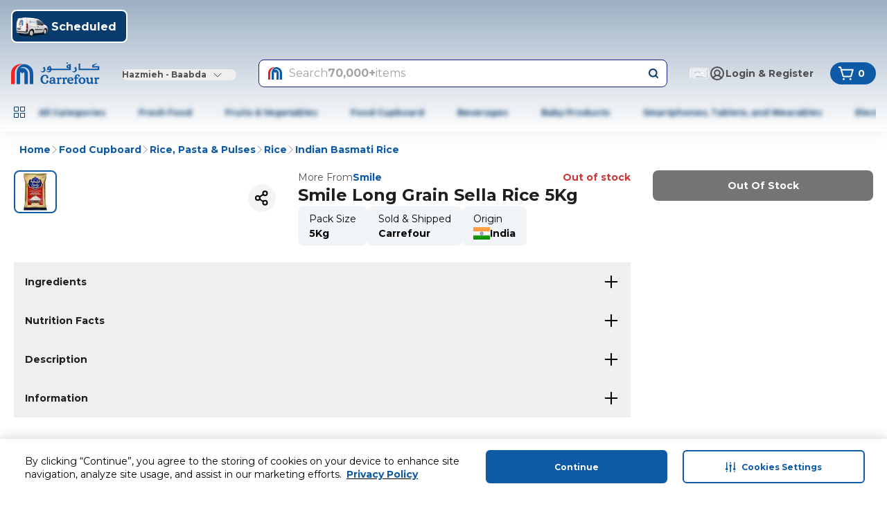

--- FILE ---
content_type: text/html; charset=utf-8
request_url: https://www.carrefourlebanon.com/maflbn/en/indian-basmati-rice/smile-long-graim-basmati-rice-5kg/p/352389
body_size: 156809
content:
<!DOCTYPE html><html dir="ltr" lang="en"><head><meta charSet="utf-8"/><meta name="viewport" content="width=device-width, initial-scale=1"/><link rel="preload" as="image" href="https://cdn.mafrservices.com/sys-master-root/h9d/hfb/34493857726494/352389_main.jpg?im=Resize=376" fetchPriority="high"/><link rel="stylesheet" href="https://cdn.mafrservices.com/mafrp-web/_next/static/css/30690bf37076227e.css" data-precedence="next"/><link rel="stylesheet" href="https://cdn.mafrservices.com/mafrp-web/_next/static/css/a8c2d4b94138afa5.css" data-precedence="next"/><link rel="preload" as="script" fetchPriority="low" href="https://cdn.mafrservices.com/mafrp-web/_next/static/chunks/webpack-a46814ea82fb6689.js"/><script src="https://cdn.mafrservices.com/mafrp-web/_next/static/chunks/1dd3208c-a33158e9a2f0fd4e.js" async=""></script><script src="https://cdn.mafrservices.com/mafrp-web/_next/static/chunks/286-6ac54a8e8390500f.js" async=""></script><script src="https://cdn.mafrservices.com/mafrp-web/_next/static/chunks/main-app-7fffc51146511338.js" async=""></script><script src="https://cdn.mafrservices.com/mafrp-web/_next/static/chunks/1a92c0be-53940ad30afc0bc4.js" async=""></script><script src="https://cdn.mafrservices.com/mafrp-web/_next/static/chunks/140-0b519a741855e6ec.js" async=""></script><script src="https://cdn.mafrservices.com/mafrp-web/_next/static/chunks/8862-94632864b53d1b2d.js" async=""></script><script src="https://cdn.mafrservices.com/mafrp-web/_next/static/chunks/4882-3c7964d3e0f42402.js" async=""></script><script src="https://cdn.mafrservices.com/mafrp-web/_next/static/chunks/2730-915a9492690237aa.js" async=""></script><script src="https://cdn.mafrservices.com/mafrp-web/_next/static/chunks/3067-46157f60e07199d1.js" async=""></script><script src="https://cdn.mafrservices.com/mafrp-web/_next/static/chunks/3886-64b1a81c1a823c5c.js" async=""></script><script src="https://cdn.mafrservices.com/mafrp-web/_next/static/chunks/6263-4812e2f5a1e0eab0.js" async=""></script><script src="https://cdn.mafrservices.com/mafrp-web/_next/static/chunks/403-d5fb3bf45041b044.js" async=""></script><script src="https://cdn.mafrservices.com/mafrp-web/_next/static/chunks/7307-2bbee9891122110f.js" async=""></script><script src="https://cdn.mafrservices.com/mafrp-web/_next/static/chunks/app/layout-6c5c5e2ef77509a2.js" async=""></script><script src="https://cdn.mafrservices.com/mafrp-web/_next/static/chunks/9162-473f249b7f792ab5.js" async=""></script><script src="https://cdn.mafrservices.com/mafrp-web/_next/static/chunks/5170-52528ac9b3bb2bc6.js" async=""></script><script src="https://cdn.mafrservices.com/mafrp-web/_next/static/chunks/4377-c92dfcd310ffabea.js" async=""></script><script src="https://cdn.mafrservices.com/mafrp-web/_next/static/chunks/5482-e9bba5badefc04df.js" async=""></script><script src="https://cdn.mafrservices.com/mafrp-web/_next/static/chunks/1715-aa2fce844c8eba7b.js" async=""></script><script src="https://cdn.mafrservices.com/mafrp-web/_next/static/chunks/1506-461e07cfc5c14fd9.js" async=""></script><script src="https://cdn.mafrservices.com/mafrp-web/_next/static/chunks/9574-3b0a680f2cc997c0.js" async=""></script><script src="https://cdn.mafrservices.com/mafrp-web/_next/static/chunks/8278-13589181882f3514.js" async=""></script><script src="https://cdn.mafrservices.com/mafrp-web/_next/static/chunks/4546-301aeb6fdb941eb1.js" async=""></script><script src="https://cdn.mafrservices.com/mafrp-web/_next/static/chunks/app/%5BstoreId%5D/%5Blang%5D/p/%5Bid%5D/page-bcc53dd9f2b00401.js" async=""></script><script src="https://cdn.mafrservices.com/mafrp-web/_next/static/chunks/1629c846-dad67a3ca3ee366c.js" async=""></script><script src="https://cdn.mafrservices.com/mafrp-web/_next/static/chunks/8388-e31cfcffefe9f30e.js" async=""></script><script src="https://cdn.mafrservices.com/mafrp-web/_next/static/chunks/8997-136428b122d02d51.js" async=""></script><script src="https://cdn.mafrservices.com/mafrp-web/_next/static/chunks/3282-fbed6509b6ef1f7b.js" async=""></script><script src="https://cdn.mafrservices.com/mafrp-web/_next/static/chunks/app/error-06a8f993de62641d.js" async=""></script><script src="https://cdn.mafrservices.com/mafrp-web/_next/static/chunks/app/not-found-24bf2385971a068a.js" async=""></script><script src="https://cdn.mafrservices.com/mafrp-web/_next/static/chunks/2069-6511e883d8e1a4ae.js" async=""></script><script src="https://cdn.mafrservices.com/mafrp-web/_next/static/chunks/2909-8e23192c12b1d43a.js" async=""></script><script src="https://cdn.mafrservices.com/mafrp-web/_next/static/chunks/app/%5BstoreId%5D/%5Blang%5D/layout-60551c48882a1379.js" async=""></script><script src="https://cdn.mafrservices.com/mafrp-web/_next/static/chunks/app/%5BstoreId%5D/%5Blang%5D/error-01bcb2a79bbb7fa8.js" async=""></script><script src="https://cdn.mafrservices.com/mafrp-web/_next/static/chunks/app/%5BstoreId%5D/%5Blang%5D/not-found-794f712a7b4dd409.js" async=""></script><link rel="preload" href="https://cdn-app5.securiti.ai/consent/cookie-consent-sdk-loader.js" as="script"/><link rel="preload" href="https://cdn-app5.securiti.ai/consent/cookie_banner/a77a6837-80a5-4ad6-a4a0-a8eef473dce1/b5121226-d6b4-4c0f-aac7-b8d712070a29/google_consent_defaults.js" as="script"/><link rel="preload" href="https://www.googletagmanager.com/gtm.js?id=GTM-WPJC5QC" as="script"/><link crossorigin="" href="https://cdnprod.mafretailproxy.com" rel="preconnect"/><link crossorigin="anonymous" href="https://cdn.mafrservices.com" rel="preconnect"/><link crossorigin="" href="https://cdn-app5.securiti.ai" rel="preconnect"/><link crossorigin="" href="https://www.googletagmanager.com" rel="preconnect"/><title>Buy Smile Long Grain Sella Rice 5Kg Online | Carrefour Lebanon</title><meta name="description" content="Shop Smile Long Grain Sella Rice 5Kg online now at Carrefour Lebanon. Buy Food Cupboard in Beirut &amp; more. Enjoy best prices, FREE &amp; fast delivery, &amp; easy returns"/><meta name="keywords" content="Smile Long Grain Sella Rice 5Kg, Shop Smile Long Grain Sella Rice 5Kg, Online shopping Lebanon online shopping, Online shopping Deals in Carrefour Lebanon."/><meta name="robots" content="index, follow"/><meta name="apple-itunes-app" content="app-id=626805470, affiliate-data=myAffiliateData, app-argument=&#x27;https://itunes.apple.com/app/carrefour-uae/id626805470&#x27;"/><meta name="google-play-app" content="app-id=com.aswat.carrefouruae"/><meta name="apple-mobile-web-app-capable" content="yes"/><meta name="apple-mobile-web-app-status-bar-style" content="white"/><meta name="theme-color" content="white"/><meta name="google-site-verification" content="kanihyduaeRWrotFKPjt5utDrUw4Up9I7-i7T5FHNIo,rahIimcw3bnE2R8op5VpCvO3GrUFhb5Chat8YJUcQjo,qIcM63cgYScfL2-63ylDva2qsSU2yScxoI28vzBmivM"/><link rel="canonical" href="https://www.carrefourlebanon.com/maflbn/en/indian-basmati-rice/smile-long-graim-basmati-rice-5kg/p/352389"/><meta property="og:title" content="Buy Smile Long Grain Sella Rice 5Kg Online | Carrefour Lebanon"/><meta property="og:description" content="Shop Smile Long Grain Sella Rice 5Kg online now at Carrefour Lebanon. Buy Food Cupboard in Beirut &amp; more. Enjoy best prices, FREE &amp; fast delivery, &amp; easy returns"/><meta property="og:url" content="https://www.carrefourlebanon.com/maflbn/en/indian-basmati-rice/smile-long-graim-basmati-rice-5kg/p/352389"/><meta property="og:site_name" content="Carrefour LEBANON Website"/><meta property="og:locale" content="en"/><meta property="og:image" content="https://cdn.mafrservices.com/sys-master-root/h9d/hfb/34493857726494/352389_main.jpg"/><meta property="og:type" content="website"/><meta name="twitter:card" content="summary_large_image"/><meta name="twitter:title" content="Buy Smile Long Grain Sella Rice 5Kg Online | Carrefour Lebanon"/><meta name="twitter:description" content="Shop Smile Long Grain Sella Rice 5Kg online now at Carrefour Lebanon. Buy Food Cupboard in Beirut &amp; more. Enjoy best prices, FREE &amp; fast delivery, &amp; easy returns"/><meta name="twitter:image" content="https://cdn.mafrservices.com/sys-master-root/h9d/hfb/34493857726494/352389_main.jpg"/><link rel="icon" href="/favicon.ico" type="image/x-icon" sizes="192x192"/><link rel="icon" href="https://cdnprod.mafretailproxy.com/assets/favicon/maflbn/favicon.ico"/><link rel="apple-touch-icon" href="undefined/assets/home-web/applogo-blue.svg"/><link rel="android-touch-icon" href="undefined/assets/home-web/applogo-blue.svg"/><meta name="next-size-adjust"/><script>(self.__next_s=self.__next_s||[]).push(["https://cdn-app5.securiti.ai/consent/cookie-consent-sdk-loader.js",{"data-backend-url":"https://app5.securiti.ai","data-domain-uuid":"b5121226-d6b4-4c0f-aac7-b8d712070a29","data-skip-css":"false","data-tenant-uuid":"a77a6837-80a5-4ad6-a4a0-a8eef473dce1","defer":true,"id":"_next-securiti-ai"}])</script><script>(self.__next_s=self.__next_s||[]).push(["https://cdn-app5.securiti.ai/consent/cookie_banner/a77a6837-80a5-4ad6-a4a0-a8eef473dce1/b5121226-d6b4-4c0f-aac7-b8d712070a29/google_consent_defaults.js",{"defer":true,"id":"_next-securiti-ai-gc"}])</script><script src="https://cdn.mafrservices.com/mafrp-web/_next/static/chunks/polyfills-42372ed130431b0a.js" noModule=""></script>
<script>(window.BOOMR_mq=window.BOOMR_mq||[]).push(["addVar",{"rua.upush":"false","rua.cpush":"false","rua.upre":"false","rua.cpre":"false","rua.uprl":"false","rua.cprl":"false","rua.cprf":"false","rua.trans":"","rua.cook":"false","rua.ims":"false","rua.ufprl":"false","rua.cfprl":"false","rua.isuxp":"false","rua.texp":"norulematch","rua.ceh":"false","rua.ueh":"false","rua.ieh.st":"0"}]);</script>
                              <script>!function(a){var e="https://s.go-mpulse.net/boomerang/",t="addEventListener";if("False"=="True")a.BOOMR_config=a.BOOMR_config||{},a.BOOMR_config.PageParams=a.BOOMR_config.PageParams||{},a.BOOMR_config.PageParams.pci=!0,e="https://s2.go-mpulse.net/boomerang/";if(window.BOOMR_API_key="MCUFC-M7G53-Y2SN2-R7U3N-NBW8W",function(){function n(e){a.BOOMR_onload=e&&e.timeStamp||(new Date).getTime()}if(!a.BOOMR||!a.BOOMR.version&&!a.BOOMR.snippetExecuted){a.BOOMR=a.BOOMR||{},a.BOOMR.snippetExecuted=!0;var i,_,o,r=document.createElement("iframe");if(a[t])a[t]("load",n,!1);else if(a.attachEvent)a.attachEvent("onload",n);r.src="javascript:void(0)",r.title="",r.role="presentation",(r.frameElement||r).style.cssText="width:0;height:0;border:0;display:none;",o=document.getElementsByTagName("script")[0],o.parentNode.insertBefore(r,o);try{_=r.contentWindow.document}catch(O){i=document.domain,r.src="javascript:var d=document.open();d.domain='"+i+"';void(0);",_=r.contentWindow.document}_.open()._l=function(){var a=this.createElement("script");if(i)this.domain=i;a.id="boomr-if-as",a.src=e+"MCUFC-M7G53-Y2SN2-R7U3N-NBW8W",BOOMR_lstart=(new Date).getTime(),this.body.appendChild(a)},_.write("<bo"+'dy onload="document._l();">'),_.close()}}(),"".length>0)if(a&&"performance"in a&&a.performance&&"function"==typeof a.performance.setResourceTimingBufferSize)a.performance.setResourceTimingBufferSize();!function(){if(BOOMR=a.BOOMR||{},BOOMR.plugins=BOOMR.plugins||{},!BOOMR.plugins.AK){var e=""=="true"?1:0,t="",n="aohltayx2w5m22lmwezq-f-6795d5b9c-clientnsv4-s.akamaihd.net",i="false"=="true"?2:1,_={"ak.v":"39","ak.cp":"1062817","ak.ai":parseInt("634417",10),"ak.ol":"0","ak.cr":8,"ak.ipv":4,"ak.proto":"h2","ak.rid":"3795f5a2","ak.r":51095,"ak.a2":e,"ak.m":"dsca","ak.n":"essl","ak.bpcip":"3.142.185.0","ak.cport":39018,"ak.gh":"23.215.214.237","ak.quicv":"","ak.tlsv":"tls1.3","ak.0rtt":"","ak.0rtt.ed":"","ak.csrc":"-","ak.acc":"","ak.t":"1768730931","ak.ak":"hOBiQwZUYzCg5VSAfCLimQ==48v3ogZzyBn9YO504ZeXbLRJMJjAxcus2Hd1DpkMVTd07SBfzLdayO+YKc4GE72G5fDD75p6HuGaLls6rHo46rNQ45PgTphDCGp6SixxJj0oTK0Q+xO0u/9zAJpYGjX/ES0rw0rtljgPVqVjWnbaM2hEw9YHHbLO3ZOrQw/kfS5AJZkVa/xQr4SZOqyR+gDf0I84Uwg+a4Xebb9mzBNgLsdizIryd0QRKzjpCt/ysi7qoFHLoBa+3n7osXBWZYlPbVQZaiPaL49w/QYAJnopfBLj45QGWhOpNCJHgipuLHXlnLz3LUyL+la3ONqS5N0htodS6fnbQ25GPiVDoUw7v1lmcfw4G6q2s6zQP8OCFaW1ZS/p+D86Ky31N4hg72zn1egEHl6Fjd2DsuiFO3UgLySY7UOXQIyjPOsUxlIQ9qc=","ak.pv":"1096","ak.dpoabenc":"","ak.tf":i};if(""!==t)_["ak.ruds"]=t;var o={i:!1,av:function(e){var t="http.initiator";if(e&&(!e[t]||"spa_hard"===e[t]))_["ak.feo"]=void 0!==a.aFeoApplied?1:0,BOOMR.addVar(_)},rv:function(){var a=["ak.bpcip","ak.cport","ak.cr","ak.csrc","ak.gh","ak.ipv","ak.m","ak.n","ak.ol","ak.proto","ak.quicv","ak.tlsv","ak.0rtt","ak.0rtt.ed","ak.r","ak.acc","ak.t","ak.tf"];BOOMR.removeVar(a)}};BOOMR.plugins.AK={akVars:_,akDNSPreFetchDomain:n,init:function(){if(!o.i){var a=BOOMR.subscribe;a("before_beacon",o.av,null,null),a("onbeacon",o.rv,null,null),o.i=!0}return this},is_complete:function(){return!0}}}}()}(window);</script></head><body class="bg-white text-gray-700 __className_659a49"><style>#nprogress{pointer-events:none}#nprogress .bar{background:#0E5AA7;position:fixed;z-index:1600;top: 0;left:0;width:100%;height:4px}#nprogress .peg{display:block;position:absolute;right:0;width:100px;height:100%;box-shadow:0 0 10px #0E5AA7,0 0 5px #0E5AA7;opacity:1;-webkit-transform:rotate(3deg) translate(0px,-4px);-ms-transform:rotate(3deg) translate(0px,-4px);transform:rotate(3deg) translate(0px,-4px)}#nprogress .spinner{display:block;position:fixed;z-index:1600;top: 15px;right:15px}#nprogress .spinner-icon{width:18px;height:18px;box-sizing:border-box;border:2px solid transparent;border-top-color:#0E5AA7;border-left-color:#0E5AA7;border-radius:50%;-webkit-animation:nprogress-spinner 400ms linear infinite;animation:nprogress-spinner 400ms linear infinite}.nprogress-custom-parent{overflow:hidden;position:relative}.nprogress-custom-parent #nprogress .bar,.nprogress-custom-parent #nprogress .spinner{position:absolute}@-webkit-keyframes nprogress-spinner{0%{-webkit-transform:rotate(0deg)}100%{-webkit-transform:rotate(360deg)}}@keyframes nprogress-spinner{0%{transform:rotate(0deg)}100%{transform:rotate(360deg)}}</style><header class="gap-md px-md pt-2xs pb-md sticky top-0 z-40 flex w-full flex-col items-center justify-center !bg-white shadow-[0_4px_24px_0px_rgba(0,0,0,0.06)] md:pb-0" style="background:linear-gradient(to bottom, #9DB0C4  , #FFFFFF)"><div class="container"><div class="no-scrollbar pt-[10px] gap-md flex justify-start overflow-x-auto gap-xs mb-sm md:mb-md"><div><button class="focus-visible:ring-ring whitespace-nowrap font-bold focus-visible:outline-none focus-visible:ring-1 disabled:pointer-events-none disabled:opacity-[0.12] bg-primary text-white hover:bg-primary-active duration-300 ease-in-out transition-[height,opacity,margin,flex] p-2xs transition-height relative flex w-[72px] shrink-0 flex-col items-center justify-between md:border-2 md:w-[168px] md:flex-row md:justify-start h-[86px] pb-3xs md:h-3xl rounded-lg" data-tabindex="0" style="background-color:#093b6c;color:#FFFFFF"><div class="shrink-0 overflow-hidden size-[64px] md:size-3xl"><img alt="Scheduled" loading="lazy" width="0" height="0" decoding="async" data-nimg="1" class="size-full" style="color:transparent" src="https://cdnprod.mafretailproxy.com/assets/images/scheduled_active_9b29a9af2d.png"/></div><div class="font-bold pl-2xs overflow-hidden text-ellipsis text-xs leading-4 md:text-lg md:leading-5">Scheduled</div></button></div></div><div class="flex w-full flex-col md:flex-row md:items-center"><a class="md:mr-xl hidden md:block" href="/maflbn/en"><svg class="text-c4blue-400 stroke-0" height="32" stroke="currentColor" viewBox="0 0 128 32" width="128" fill="currentColor" xmlns="http://www.w3.org/2000/svg"><title></title><g><path clip-rule="evenodd" d="M127.247 11.2469V5.41651L118.906 5.42338V5.07991L123.653 1.90797L123.342 1.27599L116.908 4.02374V7.48763H125.118V9.22043H99.6305V3.30417L99.8034 1.27599H99.5405C98.7653 2.05288 97.7121 2.49369 96.6107 2.50217V2.75462C97.2316 2.84049 97.5412 3.13587 97.5412 3.72664V11.2469V11.2555H127.247V11.2469ZM55.9518 8.7516L55.9915 9.22043L53.9939 9.21871C54.2188 8.07668 54.7515 7.52885 55.5505 7.40004C55.7559 7.82645 55.8914 8.28272 55.9518 8.7516ZM83.8452 4.44449L83.8902 6.47268H82.6934C82.159 6.47268 81.8926 6.26316 81.8926 5.79776C81.8926 5.16406 82.555 4.69866 83.8452 4.44449ZM58.0825 11.2486H86.1974L86.2441 2.41631C84.5543 2.41631 83.0946 2.79756 81.8079 3.55834C80.4744 4.36206 79.8068 5.28943 79.8068 6.26316C79.8123 6.90257 80.1054 7.50607 80.6059 7.90838C81.0935 8.30321 81.7063 8.51372 82.3354 8.50258H84.0217V9.22043H58.079V9.09335C57.8092 7.23289 57.2766 5.92313 56.481 5.16406C55.7287 5.29177 54.997 5.51875 54.3053 5.83898C53.7688 6.06091 53.2856 6.39271 52.8871 6.81271C52.4771 7.36641 52.189 7.99948 52.0413 8.67088L51.8684 9.93657L51.9134 11.2486H55.8238C55.7402 11.805 55.4372 12.3055 54.9815 12.6397C54.0571 13.3365 52.7738 13.3195 51.8684 12.5985C51.4126 12.2577 51.0719 11.7876 50.8912 11.2503H50.5349C50.7148 12.3031 51.2043 13.1068 51.9566 13.6546C52.6491 14.1998 53.5136 14.4839 54.3969 14.4566C55.2066 14.446 55.9948 14.1961 56.6608 13.7388C57.3135 13.2598 57.7831 12.575 57.9926 11.7965L58.0825 11.2486ZM93.3627 5.96606L93.4924 6.6427L94.2136 8.00112C94.6097 8.80483 94.8345 9.56562 94.8345 10.2852C94.8345 11.5509 94.4333 12.5641 93.5893 13.409C92.8352 14.1698 91.993 14.5511 90.9708 14.5511C90.2148 14.5439 89.4765 14.3236 88.8418 13.9157C88.2879 13.5651 87.843 13.0687 87.5568 12.4817C88.1929 12.9629 88.9745 13.2159 89.774 13.1995C90.5003 13.2135 91.2023 12.9397 91.7249 12.4387C92.2143 11.8892 92.5239 11.2967 92.5239 10.4964C92.5181 9.95903 92.3312 9.43905 91.993 9.0195C91.6427 8.61623 91.1444 8.36887 90.6094 8.33256V8.11961C91.7999 7.83565 92.8059 7.04886 93.3627 5.96606ZM48.1828 5.96606L48.3177 6.6427L48.9801 8.00112C49.424 8.8472 49.646 9.60855 49.646 10.2852C49.6608 11.4396 49.233 12.5564 48.4491 13.409C47.6518 14.1698 46.7611 14.5511 45.7874 14.5511C45.0294 14.5505 44.2881 14.3296 43.655 13.9157C43.0905 13.5898 42.6531 13.0846 42.4132 12.4817C43.0335 12.9627 43.802 13.2163 44.5889 13.1995C45.3151 13.2131 46.017 12.9394 46.5398 12.4387C47.0681 11.9307 47.3584 11.2265 47.3405 10.4964C47.355 9.95503 47.1643 9.42797 46.8061 9.0195C46.4587 8.61821 45.9644 8.37099 45.4329 8.33256V8.11961C46.6171 7.8244 47.6177 7.04074 48.1828 5.96606ZM80.9673 2.16386H80.9241C80.646 2.16511 80.3786 2.05707 80.1804 1.86332C79.9504 1.65963 79.8199 1.36736 79.8224 1.06132C79.8394 0.783884 79.9685 0.525014 80.1804 0.343469C80.3765 0.135893 80.6465 0.0126328 80.9328 0C81.2465 0.0103306 81.546 0.132223 81.7768 0.343469C81.9852 0.526387 82.11 0.785405 82.1227 1.06132C82.1139 1.34258 82.0048 1.61161 81.8148 1.82039C81.5767 2.02214 81.2796 2.14255 80.9673 2.16386ZM106.002 23.0468C105.125 22.205 103.882 21.7227 102.455 21.721C102.456 21.721 102.457 21.721 102.458 21.721H102.448C102.45 21.721 102.453 21.721 102.455 21.721C99.7931 21.7258 97.4288 23.6609 97.4288 26.5055C97.4026 27.8185 97.9284 29.083 98.8799 29.9952C99.827 30.8689 101.077 31.3457 102.37 31.3261C103.695 31.3529 104.98 30.8727 105.959 29.9849C106.907 29.0752 107.43 27.8143 107.403 26.5055C107.403 25.0904 106.881 23.89 106.002 23.0468ZM104.722 26.6429C104.707 28.7638 103.767 29.8492 102.474 29.8492H102.482C101.348 29.8492 100.189 28.7621 100.189 26.2428C100.198 24.2816 101.033 23.1275 102.379 23.1275C103.056 23.1323 103.683 23.4802 104.042 24.0497C104.466 24.6491 104.722 25.5352 104.722 26.6429ZM123.494 23.1155C124.025 22.2877 124.867 21.7416 125.699 21.7416L125.698 21.7433C126.479 21.7433 127.265 22.2259 127.265 23.1464C127.272 23.4948 127.14 23.832 126.897 24.0834C126.654 24.3348 126.32 24.4796 125.969 24.4859C125.384 24.5083 124.863 24.1207 124.72 23.5568C124.262 23.6977 123.61 24.2438 123.61 26.1329V28.4513C123.619 29.2086 123.721 29.504 123.956 29.674C124.188 29.8416 124.65 29.9241 124.829 29.956L124.836 29.9574H124.888L124.911 30.0038C124.985 30.1429 125.027 30.2965 125.035 30.4537C125.039 30.7628 124.793 30.9655 124.399 31.0788C124.004 31.1922 123.425 31.2317 122.636 31.2317C122.02 31.2549 121.403 31.2012 120.8 31.0719C120.378 30.9638 120.108 30.7491 120.108 30.4194C120.115 30.2745 120.153 30.1328 120.22 30.0038L120.243 29.9574H120.295C120.533 29.9138 120.757 29.8169 120.952 29.674C121.201 29.4817 121.298 29.2103 121.298 28.4513V24.613C121.28 23.969 121.123 23.744 120.559 23.7286C120.408 23.7307 120.257 23.7463 120.108 23.7749L120.023 23.787L119.988 23.7114C119.932 23.5812 119.902 23.4411 119.9 23.2992C119.916 22.5333 120.8 22.1332 121.391 21.9614C121.608 21.8972 121.834 21.8631 122.06 21.8601C122.87 21.8584 123.311 22.4079 123.494 23.1155ZM69.198 23.1138C69.7307 22.298 70.5765 21.7588 71.4049 21.7588L71.4014 21.7605C72.1728 21.7605 72.9684 22.2431 72.9684 23.1653C72.9758 23.5152 72.8419 23.8535 72.5966 24.1048C72.3514 24.3561 72.015 24.4995 71.6626 24.5031C71.0801 24.5261 70.5621 24.1381 70.4243 23.5757C69.9625 23.7131 69.307 24.2627 69.2984 26.1517V28.465C69.3018 29.2241 69.4333 29.5195 69.6581 29.6895C69.8774 29.8553 70.3403 29.9378 70.5234 29.9705L70.5367 29.9728L70.5886 29.9814L70.6093 30.0278C70.6838 30.1655 70.7258 30.3182 70.7321 30.4743C70.7356 30.7851 70.4883 30.9912 70.0922 31.1029C69.6961 31.2145 69.1133 31.2557 68.3246 31.2557C67.7075 31.2779 67.09 31.2243 66.4862 31.096C66.0694 30.9861 65.803 30.768 65.803 30.4434C65.8084 30.2982 65.8468 30.1561 65.9154 30.0278L65.9379 29.9814L65.9915 29.9728C66.2309 29.9272 66.4578 29.8318 66.6574 29.6929C66.903 29.4954 67.0033 29.2258 67.0033 28.465V24.6285C66.9826 23.9845 66.8252 23.7578 66.2579 23.7423C66.108 23.7443 65.9586 23.7604 65.8117 23.7904L65.7217 23.8024L65.6906 23.7269C65.6327 23.5952 65.6021 23.4532 65.6007 23.3095C65.6145 22.5453 66.4983 22.1486 67.0967 21.9769C67.31 21.913 67.5312 21.8789 67.7539 21.8756C68.5685 21.8738 69.0061 22.4165 69.198 23.1138ZM118.982 29.5538L119.06 29.5435L119.077 29.6122C119.126 29.7253 119.153 29.8464 119.157 29.9694C119.122 30.7714 118.027 31.0908 117.393 31.2111C117.194 31.2466 116.994 31.2684 116.792 31.2763H116.775C116.277 31.2763 115.947 31.1114 115.737 30.835C115.562 30.5719 115.441 30.2763 115.383 29.966C115.284 30.0707 115.168 30.1841 114.995 30.3404C114.328 30.9372 113.46 31.2654 112.562 31.2609C111.526 31.2609 110.644 30.8813 110.082 30.2511C109.217 29.2739 109.217 28.0322 109.217 26.2685V24.5924C109.196 23.902 108.968 23.6702 108.299 23.6513C108.203 23.6522 108.108 23.6579 108.013 23.6685H107.932L107.903 23.5981C107.853 23.4823 107.827 23.3581 107.825 23.2323C107.854 22.4131 108.94 21.9734 109.584 21.8446C109.796 21.8073 110.011 21.7849 110.227 21.7777C110.751 21.7777 111.139 21.9374 111.382 22.2259C111.63 22.5541 111.752 22.9586 111.728 23.3679L111.709 26.2685C111.709 27.3281 111.798 28.1422 112.05 28.6539C112.303 29.1657 112.687 29.413 113.39 29.413C114.153 29.4096 114.62 29.1021 114.914 28.6333C115.208 28.1645 115.315 27.5376 115.315 26.9331V24.5872C115.298 23.8969 115.068 23.6633 114.399 23.6461C114.303 23.647 114.208 23.6527 114.113 23.6633H114.032L114.001 23.5929C113.95 23.4774 113.924 23.353 113.923 23.2271C113.944 22.4079 115.039 21.9683 115.685 21.8395C115.897 21.8021 116.112 21.7797 116.327 21.7725C116.853 21.7725 117.239 21.9322 117.486 22.2207C117.734 22.5477 117.857 22.9522 117.832 23.3611C117.832 23.4499 117.83 23.5576 117.826 23.7151C117.817 24.1452 117.801 24.9471 117.801 26.7545C117.801 27.4974 117.79 27.9899 117.784 28.2741C117.782 28.3894 117.78 28.4704 117.78 28.52C117.801 29.2327 118.053 29.5538 118.745 29.5641C118.781 29.5641 118.817 29.5617 118.854 29.5593C118.895 29.5566 118.937 29.5538 118.982 29.5538ZM83.5945 26.5021H89.6132L89.6443 26.4488C89.8677 26.0515 89.9806 25.6021 89.9712 25.1471C89.9657 24.265 89.6197 23.4186 89.0044 22.7823C88.3506 22.104 87.3527 21.6317 86.0054 21.6317C84.5267 21.6317 83.278 22.1503 82.4028 23.0348C81.5277 23.9192 81.0296 25.1626 81.0296 26.6034C81.0417 29.2361 83.2071 31.254 85.8722 31.254C88.489 31.2523 89.6772 30.0261 89.6772 29.0678C89.7018 28.7734 89.5659 28.4884 89.3209 28.3208L89.2379 28.2607L89.1739 28.3396C88.866 28.7123 87.9459 29.334 86.7526 29.334C84.8051 29.3271 83.6948 28.1645 83.5945 26.5021ZM87.4962 24.7229C87.5085 24.8393 87.4931 24.957 87.4513 25.0664V25.0595C87.4115 25.1145 87.3613 25.1608 87.1694 25.1608H83.617C83.7034 24.0944 84.2742 23.0382 85.6578 23.0382C86.7612 23.0382 87.479 23.8471 87.4962 24.7229ZM94.5457 22.0009H96.9964L97.0345 22.0662C97.1034 22.2192 97.1405 22.3846 97.1434 22.5522C97.149 23.0397 96.7687 23.446 96.2787 23.4761C96.0958 23.4917 95.9122 23.498 95.7287 23.495C95.5099 23.495 95.2917 23.4851 95.0901 23.4759C94.9172 23.468 94.7565 23.4607 94.6183 23.4607V28.4564C94.6183 29.2121 94.7498 29.4851 94.9954 29.6826C95.1934 29.8332 95.729 29.9209 95.9462 29.9565C95.9642 29.9594 95.98 29.962 95.9933 29.9643L96.0469 29.9728L96.0677 30.0209C96.131 30.1384 96.166 30.269 96.1697 30.4022C96.1697 30.7474 95.8705 30.9655 95.4243 31.0805C94.7929 31.2166 94.1468 31.2743 93.5011 31.2523C92.8815 31.2754 92.2614 31.2206 91.6557 31.0891C91.232 30.9792 90.9639 30.7645 90.9639 30.4365C90.9681 30.2924 91.0047 30.1509 91.0711 30.0226L91.0953 29.9763L91.1507 29.9677C91.3899 29.9241 91.6163 29.8279 91.8131 29.6861C92.0587 29.4903 92.159 29.2206 92.159 28.4599V23.4177L90.7321 23.3714L90.7079 23.313C90.6387 23.1636 90.601 23.0017 90.5972 22.8373C90.599 22.3478 91.0002 22.0198 91.4983 22.0198H92.1227V21.4617C92.1227 20.1118 92.389 19.3459 92.7505 18.8307C93.3057 18.0115 94.2707 17.4482 95.7425 17.4482C97.5931 17.45 99.1497 18.2657 99.1497 19.5777C99.1549 19.9179 99.0209 20.2455 98.7783 20.4857C98.5357 20.7259 98.2054 20.8581 97.8629 20.852C97.2143 20.8486 96.609 20.3334 96.609 19.6791C96.6135 19.4409 96.6868 19.2091 96.82 19.011C96.5485 18.8308 96.2262 18.7411 95.8999 18.7551C95.3292 18.7603 95.0092 18.9492 94.8103 19.26C94.6114 19.5709 94.5457 20.0346 94.5457 20.5498V22.0009ZM77.261 23.1103C77.792 22.2929 78.6377 21.7536 79.4679 21.7536L79.4748 21.7605C80.2444 21.7605 81.0417 22.2431 81.0417 23.1653C81.0487 23.5153 80.9144 23.8536 80.6688 24.1049C80.4233 24.3561 80.0868 24.4995 79.7342 24.5031C79.1524 24.5264 78.6351 24.138 78.4993 23.5757C78.0358 23.7131 77.3717 24.2627 77.3717 26.1517V28.4599C77.3769 29.2189 77.5066 29.5143 77.7314 29.6843C77.9512 29.8505 78.4138 29.933 78.5961 29.9655L78.6083 29.9677L78.6602 29.9763L78.6844 30.0226C78.7566 30.161 78.7973 30.3134 78.8037 30.4692C78.8072 30.78 78.5599 30.9861 78.1655 31.0977C77.7712 31.2093 77.1849 31.2506 76.398 31.2506C75.7814 31.2729 75.1645 31.2193 74.5613 31.0908C74.1375 30.9809 73.8695 30.7628 73.8695 30.4382C73.878 30.2933 73.9169 30.1518 73.9836 30.0226L74.0078 29.9763L74.0597 29.9677C74.2982 29.9229 74.5242 29.8274 74.7221 29.6878C74.9642 29.4903 75.068 29.2206 75.068 28.4599V24.6233C75.0455 23.9793 74.8864 23.7526 74.3226 23.7372C74.1715 23.7391 74.021 23.7552 73.8729 23.7852L73.7864 23.7973L73.7536 23.7217C73.6952 23.5901 73.664 23.4482 73.6619 23.3044C73.6775 22.5402 74.5613 22.1435 75.1579 21.9717C75.3718 21.9077 75.5936 21.8736 75.8169 21.8704C76.6297 21.8687 77.0708 22.4114 77.261 23.1103ZM51.3409 26.3235C51.6371 26.0712 52.0161 25.9356 52.4063 25.9422H52.4028C53.2243 25.9422 53.8348 26.6463 53.8348 27.5531C53.8227 29.2705 51.7248 31.2368 48.7553 31.2368C47.1063 31.2473 45.5193 30.6138 44.3364 29.4731C43.1638 28.3311 42.4062 26.6635 42.4062 24.5872C42.4062 22.5986 43.1534 20.9207 44.3087 19.7426C45.4566 18.5603 47.0374 17.8895 48.6913 17.8827C51.6608 17.8879 53.7587 19.8611 53.7708 21.5647C53.7691 22.4749 53.1603 23.1825 52.3388 23.1825C51.9477 23.192 51.5671 23.056 51.2717 22.8012C50.9742 22.53 50.8096 22.1442 50.8203 21.7433C50.8312 21.3277 51.0124 20.9345 51.3219 20.6545C50.931 20.0105 50.1579 19.4781 48.9472 19.4781C47.9182 19.4799 47.0534 19.9882 46.4274 20.8795C45.8013 21.7708 45.4329 23.0554 45.4329 24.5684C45.4329 26.0813 45.8168 27.3573 46.4585 28.2469C47.1001 29.1365 47.9787 29.6414 49.0164 29.6414C50.2271 29.638 51.0002 29.1159 51.3893 28.4685C51.0802 28.1913 50.8994 27.8 50.8895 27.3865C50.8784 26.9841 51.0429 26.5965 51.3409 26.3235ZM64.7428 29.8114C63.8937 29.686 63.508 29.5126 63.4959 28.8617H63.4993V25.506C63.4993 24.218 63.4751 23.3078 62.9563 22.6844C62.3907 21.9872 61.3219 21.6094 59.6235 21.6094C57.4806 21.6094 55.8791 22.4509 55.8618 23.7045C55.8599 24.0309 55.9903 24.3443 56.2235 24.5743C56.4567 24.8042 56.7732 24.9314 57.1019 24.9273C57.4532 24.9383 57.7929 24.8017 58.0375 24.5512C58.259 24.305 58.3782 23.9847 58.3713 23.6547C58.3696 23.5032 58.3481 23.3525 58.3073 23.2065C58.6837 23.0908 59.0741 23.0261 59.4678 23.0142C60.6854 23.0279 61.0988 23.6152 61.1143 24.6456V25.676C60.4802 25.4427 59.8085 25.3263 59.1323 25.3326C57.9787 25.3326 56.9843 25.5953 56.27 26.0968C55.5492 26.5766 55.1211 27.3853 55.132 28.2469C55.1372 29.978 56.6384 31.2454 58.61 31.2454C59.94 31.2454 60.9691 30.5636 61.4222 30.1995C61.7554 30.852 62.4415 31.2514 63.1776 31.2214H63.3679C64.1047 31.1681 64.7895 30.8023 64.8397 29.9162V29.8234L64.7428 29.8114ZM60.7287 26.9349C60.9898 27.0894 61.1143 27.2886 61.1143 27.4604V28.7621C60.6865 29.2691 60.061 29.5703 59.3952 29.5899C58.4025 29.583 57.7625 28.9837 57.7625 28.0975C57.7677 27.1547 58.4872 26.6807 59.5526 26.6704C59.9611 26.6552 60.3666 26.7463 60.7287 26.9349Z" fill-rule="evenodd"></path><g><g><path clip-rule="evenodd" d="M15.9546 3.12693C15.1711 3.38788 14.4239 3.74812 13.7309 4.19896C9.85539 6.62357 8.11916 11.0727 7.94347 15.3799C7.93141 15.6258 7.92969 15.87 7.92969 16.1125C7.92969 16.135 7.92969 16.2597 7.92969 16.3013V31.6041H12.9713V16.3047C12.9697 15.3766 13.3795 14.4961 14.0892 13.9026L16.0786 16.3047L18.0646 13.9044C18.7745 14.4971 19.1849 15.3769 19.1842 16.3047V31.6075H24.2241V16.3047C24.2275 13.588 22.8908 11.0464 20.6558 9.51981C18.4208 7.99321 15.5784 7.68031 13.0678 8.6845C14.1012 7.47219 15.6515 6.86084 17.3636 6.82447C17.9091 6.81319 18.4544 6.8567 18.9913 6.95436C23.4524 7.68867 26.8509 11.4572 26.8681 15.9826C26.8681 16.1558 26.8801 16.329 26.8801 16.5022V31.5971H31.9235V16.3861C31.9235 9.79289 27.9825 4.50723 21.2667 2.93296C21.0221 2.87581 20.6328 2.79787 20.2849 2.75111C19.7776 2.67689 19.2661 2.63639 18.7536 2.62988C17.7989 2.63003 16.8516 2.79825 15.9546 3.12693Z" fill-rule="evenodd"></path><path clip-rule="evenodd" d="M15.0299 2.33716C6.18065 2.33716 0 8.24871 0 16.0954V31.6046H5.13564C5.13564 31.6046 5.13564 23.0728 5.13564 16.0833C5.13564 8.78945 10.7149 3.58554 16.3152 2.45713C16.5431 2.40844 16.8096 2.33716 16.5431 2.33716L15.0299 2.33716Z" fill="#EE2527" fill-rule="evenodd"></path><mask height="30" id="mask0_484_149243" maskUnits="userSpaceOnUse" width="17" x="0" y="2"><path clip-rule="evenodd" d="M15.0299 2.33716C6.18065 2.33716 0 8.24871 0 16.0954V31.6046H5.13564C5.13564 31.6046 5.13564 23.0728 5.13564 16.0833C5.13564 8.78945 10.7149 3.58554 16.3152 2.45713C16.5431 2.40844 16.8096 2.33716 16.5431 2.33716L15.0299 2.33716Z" fill-rule="evenodd"></path></mask><g mask="url(#mask0_484_149243)"></g></g></g></g></svg></a><div class="duration-300 ease-in-out transition-[height,opacity,margin,flex] item-center flex justify-between md:flex-col md:items-start md:mb-0 md:gap-3xs mb-sm md:mr-xl md:flex-1"><div class="px-xs py-3xs my-auto flex w-max whitespace-nowrap rounded-br-lg rounded-tl-lg italic"><div class="text-sm leading-4 font-bold ml-2xs"></div></div><button class="focus-visible:ring-ring inline-flex items-center whitespace-nowrap rounded-xl font-bold transition-colors focus-visible:outline-none focus-visible:ring-1 disabled:pointer-events-none disabled:opacity-[0.12] text-primary w-[180px] justify-end md:w-[165px] md:justify-start"><img alt="" loading="lazy" width="18" height="18" decoding="async" data-nimg="1" class="md:hidden" style="color:transparent;font-color:#2d2d2d" src="https://cdnprod.mafretailproxy.com/assets/images/Map_Pin_a085655b9b.svg"/><div class="text-sm leading-4 font-bold px-2xs max-w-[250px] truncate text-gray-600 md:max-w-[220px] md:px-0">Hazmieh - Baabda</div><img alt="" loading="lazy" width="16" height="16" decoding="async" data-nimg="1" class="md:ml-xs" style="color:transparent;font-color:#2d2d2d" src="https://cdnprod.mafretailproxy.com/assets/images/Caret_Down_fcb48c007e.svg"/></button></div><div class="z-20 duration-300 ease-in-out transition-[height,opacity,margin,flex] md:mr-xl md:grow-3 relative"><div class="w-full rounded-xl md:py-xs md:px-0"><div class="relative flex items-start"><div class="w-full"><form class="relative"><input autoComplete="off" class="h-2xl w-full border border-gray-300 bg-white px-2xl py-[10px] outline-none focus:ring-2 rounded-lg pl-sm text-black focus:border-none md:text-md lg:text-lg !pl-2xl text-lg" id="search-bar" placeholder="" style="border-color:#1A237E" type="text" value=""/><img alt="" loading="lazy" width="24" height="24" decoding="async" data-nimg="1" class="pointer-events-none absolute left-sm top-1/2 -translate-y-1/2 stroke-0" style="color:transparent" src="https://cdnprod.mafretailproxy.com/assets/images/C4_logo_1_10a2236279.svg"/><div class="pointer-events-none absolute left-sm top-1/2 -translate-y-1/2 stroke-0 gap-x-2xs flex pl-xl" style="color:#a3a3a3"><span class="whitespace-pre-wrap">Search</span><span class="inline-block animate-fade-in-up"><span class="whitespace-pre-wrap"></span><strong><span class="whitespace-pre-wrap">70,000+</span></strong><span class="whitespace-pre-wrap"></span></span><span class="whitespace-pre-wrap">items</span></div><button class="focus-visible:ring-ring justify-center whitespace-nowrap rounded-xl font-bold transition-colors focus-visible:outline-none focus-visible:ring-1 disabled:pointer-events-none disabled:opacity-[0.12] text-primary absolute top-1/2 flex -translate-y-1/2 items-center right-sm" type="submit"><img alt="" loading="lazy" width="16" height="16" decoding="async" data-nimg="1" style="color:transparent" src="https://cdnprod.mafretailproxy.com/assets/images/Magnifying_Glass_62c5aa28bb.svg"/></button></form></div></div></div></div><div class="duration-300 ease-in-out transition-[height,opacity,margin,flex] hidden md:flex gap-lg items-center md:mr-lg md:flex-1"><button class="focus-visible:ring-ring justify-center whitespace-nowrap font-bold transition-colors focus-visible:outline-none focus-visible:ring-1 disabled:pointer-events-none disabled:opacity-[0.12] text-star flex shrink-0 items-center rounded-sm h-[34px] md:h-[40px] bg-transparent-active w-[28px] md:h-md"><img alt="Flag" loading="lazy" width="24" height="16" decoding="async" data-nimg="1" class="size-full" style="color:transparent" src="https://cdnprod.mafretailproxy.com/assets/images/fallback-image.png"/></button><a href="/login"><div class="gap-xs flex cursor-pointer items-center justify-between whitespace-nowrap text-start"><svg class="size-lg text-gray-600 stroke-2" height="24" stroke="currentColor" viewBox="0 0 24 24" width="24" fill="none" xmlns="http://www.w3.org/2000/svg"><title>UserCircle</title><path d="M12 21C16.9706 21 21 16.9706 21 12C21 7.02944 16.9706 3 12 3C7.02944 3 3 7.02944 3 12C3 16.9706 7.02944 21 12 21Z" stroke="currentColor" stroke-linecap="round" stroke-linejoin="round"></path><path d="M12 15C14.0711 15 15.75 13.3211 15.75 11.25C15.75 9.17893 14.0711 7.5 12 7.5C9.92893 7.5 8.25 9.17893 8.25 11.25C8.25 13.3211 9.92893 15 12 15Z" stroke="currentColor" stroke-linecap="round" stroke-linejoin="round"></path><path d="M5.98096 18.6913C6.5459 17.5806 7.40719 16.6478 8.46948 15.9963C9.53177 15.3448 10.7536 15 11.9998 15C13.2459 15 14.4678 15.3448 15.5301 15.9963C16.5924 16.6478 17.4537 17.5806 18.0186 18.6913" stroke="currentColor" stroke-linecap="round" stroke-linejoin="round"></path></svg><div class="text-md leading-5 font-bold text-gray-600">Login &amp; Register</div></div></a></div><a class="gap-2xs px-sm py-2xs bg-primary flex items-center rounded-[30px] hidden md:flex" href="/maflbn/en/app/cart"><svg class="size-lg text-white stroke-2" stroke="currentColor" viewBox="0 0 24 24" fill="none" xmlns="http://www.w3.org/2000/svg"><title>Cart</title><path d="M7.5 21.375C8.12132 21.375 8.625 20.8713 8.625 20.25C8.625 19.6287 8.12132 19.125 7.5 19.125C6.87868 19.125 6.375 19.6287 6.375 20.25C6.375 20.8713 6.87868 21.375 7.5 21.375Z" fill="currentColor" stroke-width="1"></path><path d="M17.25 21.375C17.8713 21.375 18.375 20.8713 18.375 20.25C18.375 19.6287 17.8713 19.125 17.25 19.125C16.6287 19.125 16.125 19.6287 16.125 20.25C16.125 20.8713 16.6287 21.375 17.25 21.375Z" fill="currentColor" stroke-width="1"></path><path d="M3.96429 6.75H20.7857L18.3108 15.4121C18.2213 15.7255 18.0321 16.0012 17.7718 16.1975C17.5116 16.3938 17.1945 16.5 16.8685 16.5H7.88145C7.55549 16.5 7.23839 16.3938 6.97816 16.1975C6.71792 16.0012 6.52872 15.7255 6.43917 15.4121L3.04827 3.54396C3.0035 3.38725 2.90889 3.24939 2.77878 3.15124C2.64866 3.05309 2.49011 3 2.32713 3H0.75" stroke-linecap="round" stroke-linejoin="round"></path></svg><div class="text-md leading-5 font-bold min-w-[18px] text-center text-white">0</div></a></div><nav class="w-full items-center justify-between hidden md:block"><div class="no-scrollbar flex items-center overflow-x-auto whitespace-nowrap text-c4blue-600"><div class="flex cursor-pointer items-center"><svg class="size-lg stroke-1 text-c4blue-600" stroke="currentColor" viewBox="0 0 24 24" fill="none" xmlns="http://www.w3.org/2000/svg"><title>SquaresFour</title><path d="M10.5 4.5H4.5V10.5H10.5V4.5Z" stroke-linecap="round" stroke-linejoin="round"></path><path d="M19.5 4.5H13.5V10.5H19.5V4.5Z" stroke-linecap="round" stroke-linejoin="round"></path><path d="M10.5 13.5H4.5V19.5H10.5V13.5Z" stroke-linecap="round" stroke-linejoin="round"></path><path d="M19.5 13.5H13.5V19.5H19.5V13.5Z" stroke-linecap="round" stroke-linejoin="round"></path></svg><div class="flex py-md relative after:absolute after:bottom-0 after:left-0 after:block after:h-[2px] after:w-full after:origin-center after:scale-x-0 after:rounded-full after:transition after:duration-300 after:delay-300 after:content-[&#x27;&#x27;] hover:after:scale-x-100 focus:after:scale-x-100 pl-md pr-lg after:bg-c4blue-600"><a class="blur-[3px]" href="#"><span class="text-sm leading-4 font-bold">All Categories</span></a></div></div><div class="flex cursor-pointer items-center"><div class="flex py-md relative after:absolute after:bottom-0 after:left-0 after:block after:h-[2px] after:w-full after:origin-center after:scale-x-0 after:rounded-full after:transition after:duration-300 after:delay-300 after:content-[&#x27;&#x27;] hover:after:scale-x-100 focus:after:scale-x-100 px-lg after:bg-c4blue-600"><a class="blur-[3px]" href="#"><span class="text-sm leading-4 font-bold">Fresh Food</span></a></div></div><div class="flex cursor-pointer items-center"><div class="flex py-md relative after:absolute after:bottom-0 after:left-0 after:block after:h-[2px] after:w-full after:origin-center after:scale-x-0 after:rounded-full after:transition after:duration-300 after:delay-300 after:content-[&#x27;&#x27;] hover:after:scale-x-100 focus:after:scale-x-100 px-lg after:bg-c4blue-600"><a class="blur-[3px]" href="#"><span class="text-sm leading-4 font-bold">Fruits &amp; Vegetables</span></a></div></div><div class="flex cursor-pointer items-center"><div class="flex py-md relative after:absolute after:bottom-0 after:left-0 after:block after:h-[2px] after:w-full after:origin-center after:scale-x-0 after:rounded-full after:transition after:duration-300 after:delay-300 after:content-[&#x27;&#x27;] hover:after:scale-x-100 focus:after:scale-x-100 px-lg after:bg-c4blue-600"><a class="blur-[3px]" href="#"><span class="text-sm leading-4 font-bold">Food Cupboard</span></a></div></div><div class="flex cursor-pointer items-center"><div class="flex py-md relative after:absolute after:bottom-0 after:left-0 after:block after:h-[2px] after:w-full after:origin-center after:scale-x-0 after:rounded-full after:transition after:duration-300 after:delay-300 after:content-[&#x27;&#x27;] hover:after:scale-x-100 focus:after:scale-x-100 px-lg after:bg-c4blue-600"><a class="blur-[3px]" href="#"><span class="text-sm leading-4 font-bold">Beverages</span></a></div></div><div class="flex cursor-pointer items-center"><div class="flex py-md relative after:absolute after:bottom-0 after:left-0 after:block after:h-[2px] after:w-full after:origin-center after:scale-x-0 after:rounded-full after:transition after:duration-300 after:delay-300 after:content-[&#x27;&#x27;] hover:after:scale-x-100 focus:after:scale-x-100 px-lg after:bg-c4blue-600"><a class="blur-[3px]" href="#"><span class="text-sm leading-4 font-bold">Baby Products</span></a></div></div><div class="flex cursor-pointer items-center"><div class="flex py-md relative after:absolute after:bottom-0 after:left-0 after:block after:h-[2px] after:w-full after:origin-center after:scale-x-0 after:rounded-full after:transition after:duration-300 after:delay-300 after:content-[&#x27;&#x27;] hover:after:scale-x-100 focus:after:scale-x-100 px-lg after:bg-c4blue-600"><a class="blur-[3px]" href="#"><span class="text-sm leading-4 font-bold">Smartphones, Tablets, and Wearables</span></a></div></div><div class="flex cursor-pointer items-center"><div class="flex py-md relative after:absolute after:bottom-0 after:left-0 after:block after:h-[2px] after:w-full after:origin-center after:scale-x-0 after:rounded-full after:transition after:duration-300 after:delay-300 after:content-[&#x27;&#x27;] hover:after:scale-x-100 focus:after:scale-x-100 px-lg after:bg-c4blue-600"><a class="blur-[3px]" href="#"><span class="text-sm leading-4 font-bold">Electronics &amp; Appliances</span></a></div></div><div class="flex cursor-pointer items-center"><div class="flex py-md relative after:absolute after:bottom-0 after:left-0 after:block after:h-[2px] after:w-full after:origin-center after:scale-x-0 after:rounded-full after:transition after:duration-300 after:delay-300 after:content-[&#x27;&#x27;] hover:after:scale-x-100 focus:after:scale-x-100 px-lg after:bg-c4blue-600"><a class="blur-[3px]" href="#"><span class="text-sm leading-4 font-bold">Frozen Food</span></a></div></div></div></nav></div></header><div class="md:mt-md"><script type="application/ld+json">{"@context":"https://schema.org/","@type":"Product","name":"Smile Long Grain Sella Rice 5Kg","image":"https://cdn.mafrservices.com/sys-master-root/h9d/hfb/34493857726494/352389_main.jpg","description":"","brand":"food_smile","sku":"352389","productCategory":"Food Cupboard","offers":{"@type":"Offer","priceCurrency":"LBP","availability":"https://schema.org/OutOfStock","url":"https://www.carrefourlebanon.com/maflbn/en/p/352389","itemCondition":"https://schema.org/NewCondition"},"hasMerchantReturnPolicy":{"@type":"MerchantReturnPolicy","applicableCountry":"LBP","returnPolicyCategory":"https://schema.org/MerchantReturnFiniteReturnWindow","merchantReturnDays":7}}</script><main class="block w-full px-md pb-sm md:container md:min-h-[80vh]"><div class="relative grid md:gap-x-lg" style="grid-template-columns:minmax(auto, 1fr) minmax(auto, 1.5fr) minmax(auto, 1fr)"><div class="col-span-3 mb-md hidden md:ml-sm md:block"><div class="flex items-center gap-xs"><div class="flex items-center gap-xs"><a href="/"><div class="text-md leading-5 font-bold cursor-pointer text-primary">Home</div></a><svg class="size-sm stroke-1 text-gray-500 rtl:rotate-180" stroke="currentColor" viewBox="0 0 8 14" fill="none" xmlns="http://www.w3.org/2000/svg"><title>CaretRight</title><path d="M0.5 0.75L6.75 7L0.5 13.25" stroke-linecap="round" stroke-linejoin="round"></path></svg></div><div class="flex items-center gap-xs"><a href="/maflbn/en/c/FLEB1700000"><div class="text-md leading-5 font-bold cursor-pointer text-primary">Food Cupboard</div></a><svg class="size-sm stroke-1 text-gray-500 rtl:rotate-180" stroke="currentColor" viewBox="0 0 8 14" fill="none" xmlns="http://www.w3.org/2000/svg"><title>CaretRight</title><path d="M0.5 0.75L6.75 7L0.5 13.25" stroke-linecap="round" stroke-linejoin="round"></path></svg></div><div class="flex items-center gap-xs"><a href="/maflbn/en/c/FLEB1701200"><div class="text-md leading-5 font-bold cursor-pointer text-primary">Rice, Pasta &amp; Pulses</div></a><svg class="size-sm stroke-1 text-gray-500 rtl:rotate-180" stroke="currentColor" viewBox="0 0 8 14" fill="none" xmlns="http://www.w3.org/2000/svg"><title>CaretRight</title><path d="M0.5 0.75L6.75 7L0.5 13.25" stroke-linecap="round" stroke-linejoin="round"></path></svg></div><div class="flex items-center gap-xs"><a href="/maflbn/en/c/FLEB1701240"><div class="text-md leading-5 font-bold cursor-pointer text-primary">Rice</div></a><svg class="size-sm stroke-1 text-gray-500 rtl:rotate-180" stroke="currentColor" viewBox="0 0 8 14" fill="none" xmlns="http://www.w3.org/2000/svg"><title>CaretRight</title><path d="M0.5 0.75L6.75 7L0.5 13.25" stroke-linecap="round" stroke-linejoin="round"></path></svg></div><div class="flex items-center gap-xs"><a href="/maflbn/en/c/FLEB1701241"><div class="text-md leading-5 font-bold cursor-pointer text-primary">Indian Basmati Rice</div></a></div></div></div><div class="my-0 p-1 col-span-1 relative"><div class="flex flex-col md:sticky md:top-[180px] gap-sm"><div class="flex flex-col items-center justify-center gap-md"><div class="relative max-w-[300px] md:max-w-[378px]"><div class="flex justify-center gap-lg" data-testid="productimage-container"><button class="focus-visible:ring-ring inline-flex items-center justify-center whitespace-nowrap rounded-xl font-bold transition-colors focus-visible:outline-none focus-visible:ring-1 disabled:pointer-events-none disabled:opacity-[0.12] text-primary relative aspect-square overflow-hidden" style="width:378px"><img alt="Smile Long Grain Sella Rice 5Kg" fetchPriority="high" width="378" height="376" decoding="async" data-nimg="1" class="pointer-events-none absolute object-cover" style="color:transparent;transform:scale(1);transform-origin:0% 0%" src="https://cdn.mafrservices.com/sys-master-root/h9d/hfb/34493857726494/352389_main.jpg?im=Resize=376"/></button></div><button class="focus-visible:ring-ring inline-flex items-center justify-center whitespace-nowrap font-bold transition-colors focus-visible:outline-none focus-visible:ring-1 disabled:pointer-events-none disabled:opacity-[0.12] absolute right-[-24px] top-5 rounded-full bg-gray-25 text-black hover:bg-gray-25 md:right-0" data-testid="shareicon-cta"><svg class="text-grey-25 stroke-2" height="40" stroke="currentColor" viewBox="0 0 40 40" width="40" fill="none" xmlns="http://www.w3.org/2000/svg"><title>SharePlayIcon</title><rect fill="currentColor" rx="20"></rect><path d="M14 23C15.6569 23 17 21.6569 17 20C17 18.3431 15.6569 17 14 17C12.3431 17 11 18.3431 11 20C11 21.6569 12.3431 23 14 23Z" stroke="currentColor" stroke-linecap="round" stroke-linejoin="round"></path><path d="M24.5 29.75C26.1569 29.75 27.5 28.4069 27.5 26.75C27.5 25.0931 26.1569 23.75 24.5 23.75C22.8431 23.75 21.5 25.0931 21.5 26.75C21.5 28.4069 22.8431 29.75 24.5 29.75Z" stroke="currentColor" stroke-linecap="round" stroke-linejoin="round"></path><path d="M24.5 16.25C26.1569 16.25 27.5 14.9069 27.5 13.25C27.5 11.5931 26.1569 10.25 24.5 10.25C22.8431 10.25 21.5 11.5931 21.5 13.25C21.5 14.9069 22.8431 16.25 24.5 16.25Z" stroke="currentColor" stroke-linecap="round" stroke-linejoin="round"></path><path d="M21.9767 14.873L16.5232 18.3789" stroke="currentColor" stroke-linecap="round" stroke-linejoin="round"></path><path d="M16.5232 21.6211L21.9767 25.1269" stroke="currentColor" stroke-linecap="round" stroke-linejoin="round"></path></svg></button></div><div class="flex w-full gap-[5px]" data-testid="ProductImageThumbnails-container"><button class="focus-visible:ring-ring inline-flex items-center justify-center whitespace-nowrap font-bold transition-colors focus-visible:outline-none focus-visible:ring-1 disabled:pointer-events-none disabled:opacity-[0.12] text-primary relative md:min-w-[62px] border-primary border-2 rounded-lg"><img alt="Smile Long Grain Sella Rice 5Kg" loading="lazy" width="58" height="58" decoding="async" data-nimg="1" class="rounded-lg aspect-square max-w-[44px] md:max-w-[96px]" style="color:transparent" src="https://cdn.mafrservices.com/sys-master-root/h9d/hfb/34493857726494/352389_main.jpg?im=Resize=58"/></button></div></div></div></div><div class="my-0 p-1 col-span-1 relative"><div class="flex flex-col gap-sm"><div class="flex flex-row justify-between"><div class="flex flex-row items-center gap-[3px]"><span class="text-md leading-5 font-regular text-gray-600">More From</span><a class="leading-5" href="/maflbn/en/c/51481"><span class="text-md leading-5 font-bold text-primary">Smile</span></a></div><div class="text-md leading-5 font-bold text-red-500">Out of stock</div></div><div class="flex flex-row justify-between"><h1 class="font-bold text-md leading-5 md:text-2xl md:leading-8"><span>Smile Long Grain Sella Rice 5Kg</span></h1></div><div class="flex w-full flex-row gap-xs"><div class="flex flex-col items-start gap-[3px] rounded-lg bg-polo-25 p-xs md:px-md"><span class="font-regular text-sm text-black md:text-md">Pack Size</span><div class="text-md leading-5 font-regular flex flex-row items-center gap-2xs"><span class="font-bold text-sm text-black md:text-md">5Kg</span></div></div><div class="flex flex-col items-start gap-[3px] rounded-lg bg-polo-25 p-xs md:px-md"><span class="font-regular text-sm text-black md:text-md">Sold &amp; Shipped</span><div class="text-md leading-5 font-regular flex flex-row items-center gap-2xs"><span class="font-bold text-sm text-black md:text-md">Carrefour</span></div></div><div class="flex flex-col items-start gap-[3px] rounded-lg bg-polo-25 p-xs md:px-md"><span class="font-regular text-sm text-black md:text-md">Origin</span><div class="text-md leading-5 font-regular flex flex-row items-center gap-2xs"><img alt="India" loading="lazy" width="24" height="13" decoding="async" data-nimg="1" style="color:transparent" src="https://mafretailblobstorage.blob.core.windows.net/countryimages/IN.png"/><span class="font-bold text-sm text-black md:text-md">India</span></div></div></div></div></div><div class="my-0 p-1 col-span-1 relative md:row-span-2"><div class="flex flex-col md:sticky md:top-[180px] gap-sm"><div class="rounded-lg px-md py-sm text-center" style="background-color:#747474;color:#ffffff"><div class="text-md leading-5 font-bold"> <!-- -->Out Of Stock</div></div></div></div><div class="my-0 p-1 col-span-2"><div class="flex flex-col gap-sm"><div class="mt-md flex flex-col gap-xs"><div class="rounded-lg border-transparent bg-polo-25"><button class="w-full" data-testid="Ingredients" type="button"><div class="flex justify-between items-center p-md"><div class="text-md leading-5 font-bold">Ingredients</div><svg class="size-lg stroke-2 text-black" stroke="currentColor" viewBox="0 0 24 24" fill="none" xmlns="http://www.w3.org/2000/svg"><title>Plus</title><path d="M3.75 12H20.25" stroke-linecap="round" stroke-linejoin="round"></path><path d="M12 3.75V20.25" stroke-linecap="round" stroke-linejoin="round"></path></svg></div></button></div><div class="rounded-lg border-transparent bg-polo-25"><button class="w-full" data-testid="Nutrition Facts" type="button"><div class="flex justify-between items-center p-md"><div class="text-md leading-5 font-bold">Nutrition Facts</div><svg class="size-lg stroke-2 text-black" stroke="currentColor" viewBox="0 0 24 24" fill="none" xmlns="http://www.w3.org/2000/svg"><title>Plus</title><path d="M3.75 12H20.25" stroke-linecap="round" stroke-linejoin="round"></path><path d="M12 3.75V20.25" stroke-linecap="round" stroke-linejoin="round"></path></svg></div></button></div><div class="rounded-lg border-transparent bg-polo-25"><button class="w-full" data-testid="Description" type="button"><div class="flex justify-between items-center p-md"><div class="text-md leading-5 font-bold">Description</div><svg class="size-lg stroke-2 text-black" stroke="currentColor" viewBox="0 0 24 24" fill="none" xmlns="http://www.w3.org/2000/svg"><title>Plus</title><path d="M3.75 12H20.25" stroke-linecap="round" stroke-linejoin="round"></path><path d="M12 3.75V20.25" stroke-linecap="round" stroke-linejoin="round"></path></svg></div></button></div><div class="rounded-lg border-transparent bg-polo-25"><button class="w-full" data-testid="Information" type="button"><div class="flex justify-between items-center p-md"><div class="text-md leading-5 font-bold">Information</div><svg class="size-lg stroke-2 text-black" stroke="currentColor" viewBox="0 0 24 24" fill="none" xmlns="http://www.w3.org/2000/svg"><title>Plus</title><path d="M3.75 12H20.25" stroke-linecap="round" stroke-linejoin="round"></path><path d="M12 3.75V20.25" stroke-linecap="round" stroke-linejoin="round"></path></svg></div></button></div></div></div></div><div class="my-0 p-1 col-span-3 mt-lg"><div class="flex flex-col"></div></div></div></main></div><nav aria-label="Mobile navigation" class="max-w-screen md:hidden fixed bottom-0 z-30 flex w-full items-end justify-between bg-white py-xs max-h-[60px] border-t border-gray-100"><a class="relative flex flex-1 flex-col items-center justify-start transition-all duration-500 h-full" href="/maflbn/en"><div class="max-w-[60px] bg-primary h-2xs absolute top-[-3px] w-full rounded-b-sm transition-opacity duration-300 opacity-0"></div><div class="relative transition-all duration-500 mt-2xs"><img alt="Home" loading="lazy" width="28" height="28" decoding="async" data-nimg="1" style="color:transparent" src="https://cdnprod.mafretailproxy.com/assets/images/House_3b12e02359.svg"/></div><div class="text-sm leading-4 font-regular text-center">Home</div></a><a class="relative flex flex-1 flex-col items-center justify-start transition-all duration-500 h-full" style="color:#093A6C;background-color:#FFFFFF" href="/maflbn/en/all-categories"><div class="max-w-[60px] bg-primary h-2xs absolute top-[-3px] w-full rounded-b-sm transition-opacity duration-300 opacity-0"></div><div class="relative transition-all duration-500 mt-2xs"><img alt="Categories" loading="lazy" width="28" height="28" decoding="async" data-nimg="1" style="color:transparent" src="https://cdnprod.mafretailproxy.com/assets/images/Squares_Four_ef989bb63d.svg"/></div><div class="text-sm leading-4 font-regular text-center">Categories</div></a><a class="relative flex flex-1 flex-col items-center justify-start transition-all duration-500" style="color:#D92168;background-color:#ffffff" href="/my-account/loyalty"><div class="max-w-[60px] bg-primary h-2xs absolute top-[-3px] w-full rounded-b-sm transition-opacity duration-300 opacity-0"></div><div class="relative transition-all duration-500"><img alt="MyClub" loading="lazy" width="48" height="48" decoding="async" data-nimg="1" style="color:transparent" src="https://cdnprod.mafretailproxy.com/assets/images/myclub_d88a815433.svg"/></div><div class="text-sm leading-4 font-regular text-center"></div></a><a class="relative flex flex-1 flex-col items-center justify-start transition-all duration-500 h-full" style="color:#093A6C;background-color:#FFFFFF" href="/maflbn/en/profile"><div class="max-w-[60px] bg-primary h-2xs absolute top-[-3px] w-full rounded-b-sm transition-opacity duration-300 opacity-0"></div><div class="relative transition-all duration-500 mt-2xs"><img alt="Profile" loading="lazy" width="28" height="28" decoding="async" data-nimg="1" style="color:transparent" src="https://cdnprod.mafretailproxy.com/assets/images/User_eac6998246.svg"/></div><div class="text-sm leading-4 font-regular text-center">Profile</div></a><a class="relative flex flex-1 flex-col items-center justify-start transition-all duration-500 h-full" style="color:#093A6C;background-color:#FFFFFF" href="/maflbn/en/app/cart"><div class="max-w-[60px] bg-primary h-2xs absolute top-[-3px] w-full rounded-b-sm transition-opacity duration-300 opacity-0"></div><div class="relative transition-all duration-500 mt-2xs"><img alt="Cart" loading="lazy" width="28" height="28" decoding="async" data-nimg="1" style="color:transparent" src="https://cdnprod.mafretailproxy.com/assets/images/Shopping_Cart_4fa90bd3c3.svg"/></div><div class="text-sm leading-4 font-regular text-center">Cart</div></a></nav><!--$--><footer class="bg-primary"><div class="pt-md md:hidden"><div class="pl-md w-full border-b border-white"><a class="flex items-center" href="/"><svg class="text-white stroke-0" height="32" stroke="currentColor" viewBox="0 0 128 32" width="128" fill="currentColor" xmlns="http://www.w3.org/2000/svg"><title></title><g><path clip-rule="evenodd" d="M127.247 11.2469V5.41651L118.906 5.42338V5.07991L123.653 1.90797L123.342 1.27599L116.908 4.02374V7.48763H125.118V9.22043H99.6305V3.30417L99.8034 1.27599H99.5405C98.7653 2.05288 97.7121 2.49369 96.6107 2.50217V2.75462C97.2316 2.84049 97.5412 3.13587 97.5412 3.72664V11.2469V11.2555H127.247V11.2469ZM55.9518 8.7516L55.9915 9.22043L53.9939 9.21871C54.2188 8.07668 54.7515 7.52885 55.5505 7.40004C55.7559 7.82645 55.8914 8.28272 55.9518 8.7516ZM83.8452 4.44449L83.8902 6.47268H82.6934C82.159 6.47268 81.8926 6.26316 81.8926 5.79776C81.8926 5.16406 82.555 4.69866 83.8452 4.44449ZM58.0825 11.2486H86.1974L86.2441 2.41631C84.5543 2.41631 83.0946 2.79756 81.8079 3.55834C80.4744 4.36206 79.8068 5.28943 79.8068 6.26316C79.8123 6.90257 80.1054 7.50607 80.6059 7.90838C81.0935 8.30321 81.7063 8.51372 82.3354 8.50258H84.0217V9.22043H58.079V9.09335C57.8092 7.23289 57.2766 5.92313 56.481 5.16406C55.7287 5.29177 54.997 5.51875 54.3053 5.83898C53.7688 6.06091 53.2856 6.39271 52.8871 6.81271C52.4771 7.36641 52.189 7.99948 52.0413 8.67088L51.8684 9.93657L51.9134 11.2486H55.8238C55.7402 11.805 55.4372 12.3055 54.9815 12.6397C54.0571 13.3365 52.7738 13.3195 51.8684 12.5985C51.4126 12.2577 51.0719 11.7876 50.8912 11.2503H50.5349C50.7148 12.3031 51.2043 13.1068 51.9566 13.6546C52.6491 14.1998 53.5136 14.4839 54.3969 14.4566C55.2066 14.446 55.9948 14.1961 56.6608 13.7388C57.3135 13.2598 57.7831 12.575 57.9926 11.7965L58.0825 11.2486ZM93.3627 5.96606L93.4924 6.6427L94.2136 8.00112C94.6097 8.80483 94.8345 9.56562 94.8345 10.2852C94.8345 11.5509 94.4333 12.5641 93.5893 13.409C92.8352 14.1698 91.993 14.5511 90.9708 14.5511C90.2148 14.5439 89.4765 14.3236 88.8418 13.9157C88.2879 13.5651 87.843 13.0687 87.5568 12.4817C88.1929 12.9629 88.9745 13.2159 89.774 13.1995C90.5003 13.2135 91.2023 12.9397 91.7249 12.4387C92.2143 11.8892 92.5239 11.2967 92.5239 10.4964C92.5181 9.95903 92.3312 9.43905 91.993 9.0195C91.6427 8.61623 91.1444 8.36887 90.6094 8.33256V8.11961C91.7999 7.83565 92.8059 7.04886 93.3627 5.96606ZM48.1828 5.96606L48.3177 6.6427L48.9801 8.00112C49.424 8.8472 49.646 9.60855 49.646 10.2852C49.6608 11.4396 49.233 12.5564 48.4491 13.409C47.6518 14.1698 46.7611 14.5511 45.7874 14.5511C45.0294 14.5505 44.2881 14.3296 43.655 13.9157C43.0905 13.5898 42.6531 13.0846 42.4132 12.4817C43.0335 12.9627 43.802 13.2163 44.5889 13.1995C45.3151 13.2131 46.017 12.9394 46.5398 12.4387C47.0681 11.9307 47.3584 11.2265 47.3405 10.4964C47.355 9.95503 47.1643 9.42797 46.8061 9.0195C46.4587 8.61821 45.9644 8.37099 45.4329 8.33256V8.11961C46.6171 7.8244 47.6177 7.04074 48.1828 5.96606ZM80.9673 2.16386H80.9241C80.646 2.16511 80.3786 2.05707 80.1804 1.86332C79.9504 1.65963 79.8199 1.36736 79.8224 1.06132C79.8394 0.783884 79.9685 0.525014 80.1804 0.343469C80.3765 0.135893 80.6465 0.0126328 80.9328 0C81.2465 0.0103306 81.546 0.132223 81.7768 0.343469C81.9852 0.526387 82.11 0.785405 82.1227 1.06132C82.1139 1.34258 82.0048 1.61161 81.8148 1.82039C81.5767 2.02214 81.2796 2.14255 80.9673 2.16386ZM106.002 23.0468C105.125 22.205 103.882 21.7227 102.455 21.721C102.456 21.721 102.457 21.721 102.458 21.721H102.448C102.45 21.721 102.453 21.721 102.455 21.721C99.7931 21.7258 97.4288 23.6609 97.4288 26.5055C97.4026 27.8185 97.9284 29.083 98.8799 29.9952C99.827 30.8689 101.077 31.3457 102.37 31.3261C103.695 31.3529 104.98 30.8727 105.959 29.9849C106.907 29.0752 107.43 27.8143 107.403 26.5055C107.403 25.0904 106.881 23.89 106.002 23.0468ZM104.722 26.6429C104.707 28.7638 103.767 29.8492 102.474 29.8492H102.482C101.348 29.8492 100.189 28.7621 100.189 26.2428C100.198 24.2816 101.033 23.1275 102.379 23.1275C103.056 23.1323 103.683 23.4802 104.042 24.0497C104.466 24.6491 104.722 25.5352 104.722 26.6429ZM123.494 23.1155C124.025 22.2877 124.867 21.7416 125.699 21.7416L125.698 21.7433C126.479 21.7433 127.265 22.2259 127.265 23.1464C127.272 23.4948 127.14 23.832 126.897 24.0834C126.654 24.3348 126.32 24.4796 125.969 24.4859C125.384 24.5083 124.863 24.1207 124.72 23.5568C124.262 23.6977 123.61 24.2438 123.61 26.1329V28.4513C123.619 29.2086 123.721 29.504 123.956 29.674C124.188 29.8416 124.65 29.9241 124.829 29.956L124.836 29.9574H124.888L124.911 30.0038C124.985 30.1429 125.027 30.2965 125.035 30.4537C125.039 30.7628 124.793 30.9655 124.399 31.0788C124.004 31.1922 123.425 31.2317 122.636 31.2317C122.02 31.2549 121.403 31.2012 120.8 31.0719C120.378 30.9638 120.108 30.7491 120.108 30.4194C120.115 30.2745 120.153 30.1328 120.22 30.0038L120.243 29.9574H120.295C120.533 29.9138 120.757 29.8169 120.952 29.674C121.201 29.4817 121.298 29.2103 121.298 28.4513V24.613C121.28 23.969 121.123 23.744 120.559 23.7286C120.408 23.7307 120.257 23.7463 120.108 23.7749L120.023 23.787L119.988 23.7114C119.932 23.5812 119.902 23.4411 119.9 23.2992C119.916 22.5333 120.8 22.1332 121.391 21.9614C121.608 21.8972 121.834 21.8631 122.06 21.8601C122.87 21.8584 123.311 22.4079 123.494 23.1155ZM69.198 23.1138C69.7307 22.298 70.5765 21.7588 71.4049 21.7588L71.4014 21.7605C72.1728 21.7605 72.9684 22.2431 72.9684 23.1653C72.9758 23.5152 72.8419 23.8535 72.5966 24.1048C72.3514 24.3561 72.015 24.4995 71.6626 24.5031C71.0801 24.5261 70.5621 24.1381 70.4243 23.5757C69.9625 23.7131 69.307 24.2627 69.2984 26.1517V28.465C69.3018 29.2241 69.4333 29.5195 69.6581 29.6895C69.8774 29.8553 70.3403 29.9378 70.5234 29.9705L70.5367 29.9728L70.5886 29.9814L70.6093 30.0278C70.6838 30.1655 70.7258 30.3182 70.7321 30.4743C70.7356 30.7851 70.4883 30.9912 70.0922 31.1029C69.6961 31.2145 69.1133 31.2557 68.3246 31.2557C67.7075 31.2779 67.09 31.2243 66.4862 31.096C66.0694 30.9861 65.803 30.768 65.803 30.4434C65.8084 30.2982 65.8468 30.1561 65.9154 30.0278L65.9379 29.9814L65.9915 29.9728C66.2309 29.9272 66.4578 29.8318 66.6574 29.6929C66.903 29.4954 67.0033 29.2258 67.0033 28.465V24.6285C66.9826 23.9845 66.8252 23.7578 66.2579 23.7423C66.108 23.7443 65.9586 23.7604 65.8117 23.7904L65.7217 23.8024L65.6906 23.7269C65.6327 23.5952 65.6021 23.4532 65.6007 23.3095C65.6145 22.5453 66.4983 22.1486 67.0967 21.9769C67.31 21.913 67.5312 21.8789 67.7539 21.8756C68.5685 21.8738 69.0061 22.4165 69.198 23.1138ZM118.982 29.5538L119.06 29.5435L119.077 29.6122C119.126 29.7253 119.153 29.8464 119.157 29.9694C119.122 30.7714 118.027 31.0908 117.393 31.2111C117.194 31.2466 116.994 31.2684 116.792 31.2763H116.775C116.277 31.2763 115.947 31.1114 115.737 30.835C115.562 30.5719 115.441 30.2763 115.383 29.966C115.284 30.0707 115.168 30.1841 114.995 30.3404C114.328 30.9372 113.46 31.2654 112.562 31.2609C111.526 31.2609 110.644 30.8813 110.082 30.2511C109.217 29.2739 109.217 28.0322 109.217 26.2685V24.5924C109.196 23.902 108.968 23.6702 108.299 23.6513C108.203 23.6522 108.108 23.6579 108.013 23.6685H107.932L107.903 23.5981C107.853 23.4823 107.827 23.3581 107.825 23.2323C107.854 22.4131 108.94 21.9734 109.584 21.8446C109.796 21.8073 110.011 21.7849 110.227 21.7777C110.751 21.7777 111.139 21.9374 111.382 22.2259C111.63 22.5541 111.752 22.9586 111.728 23.3679L111.709 26.2685C111.709 27.3281 111.798 28.1422 112.05 28.6539C112.303 29.1657 112.687 29.413 113.39 29.413C114.153 29.4096 114.62 29.1021 114.914 28.6333C115.208 28.1645 115.315 27.5376 115.315 26.9331V24.5872C115.298 23.8969 115.068 23.6633 114.399 23.6461C114.303 23.647 114.208 23.6527 114.113 23.6633H114.032L114.001 23.5929C113.95 23.4774 113.924 23.353 113.923 23.2271C113.944 22.4079 115.039 21.9683 115.685 21.8395C115.897 21.8021 116.112 21.7797 116.327 21.7725C116.853 21.7725 117.239 21.9322 117.486 22.2207C117.734 22.5477 117.857 22.9522 117.832 23.3611C117.832 23.4499 117.83 23.5576 117.826 23.7151C117.817 24.1452 117.801 24.9471 117.801 26.7545C117.801 27.4974 117.79 27.9899 117.784 28.2741C117.782 28.3894 117.78 28.4704 117.78 28.52C117.801 29.2327 118.053 29.5538 118.745 29.5641C118.781 29.5641 118.817 29.5617 118.854 29.5593C118.895 29.5566 118.937 29.5538 118.982 29.5538ZM83.5945 26.5021H89.6132L89.6443 26.4488C89.8677 26.0515 89.9806 25.6021 89.9712 25.1471C89.9657 24.265 89.6197 23.4186 89.0044 22.7823C88.3506 22.104 87.3527 21.6317 86.0054 21.6317C84.5267 21.6317 83.278 22.1503 82.4028 23.0348C81.5277 23.9192 81.0296 25.1626 81.0296 26.6034C81.0417 29.2361 83.2071 31.254 85.8722 31.254C88.489 31.2523 89.6772 30.0261 89.6772 29.0678C89.7018 28.7734 89.5659 28.4884 89.3209 28.3208L89.2379 28.2607L89.1739 28.3396C88.866 28.7123 87.9459 29.334 86.7526 29.334C84.8051 29.3271 83.6948 28.1645 83.5945 26.5021ZM87.4962 24.7229C87.5085 24.8393 87.4931 24.957 87.4513 25.0664V25.0595C87.4115 25.1145 87.3613 25.1608 87.1694 25.1608H83.617C83.7034 24.0944 84.2742 23.0382 85.6578 23.0382C86.7612 23.0382 87.479 23.8471 87.4962 24.7229ZM94.5457 22.0009H96.9964L97.0345 22.0662C97.1034 22.2192 97.1405 22.3846 97.1434 22.5522C97.149 23.0397 96.7687 23.446 96.2787 23.4761C96.0958 23.4917 95.9122 23.498 95.7287 23.495C95.5099 23.495 95.2917 23.4851 95.0901 23.4759C94.9172 23.468 94.7565 23.4607 94.6183 23.4607V28.4564C94.6183 29.2121 94.7498 29.4851 94.9954 29.6826C95.1934 29.8332 95.729 29.9209 95.9462 29.9565C95.9642 29.9594 95.98 29.962 95.9933 29.9643L96.0469 29.9728L96.0677 30.0209C96.131 30.1384 96.166 30.269 96.1697 30.4022C96.1697 30.7474 95.8705 30.9655 95.4243 31.0805C94.7929 31.2166 94.1468 31.2743 93.5011 31.2523C92.8815 31.2754 92.2614 31.2206 91.6557 31.0891C91.232 30.9792 90.9639 30.7645 90.9639 30.4365C90.9681 30.2924 91.0047 30.1509 91.0711 30.0226L91.0953 29.9763L91.1507 29.9677C91.3899 29.9241 91.6163 29.8279 91.8131 29.6861C92.0587 29.4903 92.159 29.2206 92.159 28.4599V23.4177L90.7321 23.3714L90.7079 23.313C90.6387 23.1636 90.601 23.0017 90.5972 22.8373C90.599 22.3478 91.0002 22.0198 91.4983 22.0198H92.1227V21.4617C92.1227 20.1118 92.389 19.3459 92.7505 18.8307C93.3057 18.0115 94.2707 17.4482 95.7425 17.4482C97.5931 17.45 99.1497 18.2657 99.1497 19.5777C99.1549 19.9179 99.0209 20.2455 98.7783 20.4857C98.5357 20.7259 98.2054 20.8581 97.8629 20.852C97.2143 20.8486 96.609 20.3334 96.609 19.6791C96.6135 19.4409 96.6868 19.2091 96.82 19.011C96.5485 18.8308 96.2262 18.7411 95.8999 18.7551C95.3292 18.7603 95.0092 18.9492 94.8103 19.26C94.6114 19.5709 94.5457 20.0346 94.5457 20.5498V22.0009ZM77.261 23.1103C77.792 22.2929 78.6377 21.7536 79.4679 21.7536L79.4748 21.7605C80.2444 21.7605 81.0417 22.2431 81.0417 23.1653C81.0487 23.5153 80.9144 23.8536 80.6688 24.1049C80.4233 24.3561 80.0868 24.4995 79.7342 24.5031C79.1524 24.5264 78.6351 24.138 78.4993 23.5757C78.0358 23.7131 77.3717 24.2627 77.3717 26.1517V28.4599C77.3769 29.2189 77.5066 29.5143 77.7314 29.6843C77.9512 29.8505 78.4138 29.933 78.5961 29.9655L78.6083 29.9677L78.6602 29.9763L78.6844 30.0226C78.7566 30.161 78.7973 30.3134 78.8037 30.4692C78.8072 30.78 78.5599 30.9861 78.1655 31.0977C77.7712 31.2093 77.1849 31.2506 76.398 31.2506C75.7814 31.2729 75.1645 31.2193 74.5613 31.0908C74.1375 30.9809 73.8695 30.7628 73.8695 30.4382C73.878 30.2933 73.9169 30.1518 73.9836 30.0226L74.0078 29.9763L74.0597 29.9677C74.2982 29.9229 74.5242 29.8274 74.7221 29.6878C74.9642 29.4903 75.068 29.2206 75.068 28.4599V24.6233C75.0455 23.9793 74.8864 23.7526 74.3226 23.7372C74.1715 23.7391 74.021 23.7552 73.8729 23.7852L73.7864 23.7973L73.7536 23.7217C73.6952 23.5901 73.664 23.4482 73.6619 23.3044C73.6775 22.5402 74.5613 22.1435 75.1579 21.9717C75.3718 21.9077 75.5936 21.8736 75.8169 21.8704C76.6297 21.8687 77.0708 22.4114 77.261 23.1103ZM51.3409 26.3235C51.6371 26.0712 52.0161 25.9356 52.4063 25.9422H52.4028C53.2243 25.9422 53.8348 26.6463 53.8348 27.5531C53.8227 29.2705 51.7248 31.2368 48.7553 31.2368C47.1063 31.2473 45.5193 30.6138 44.3364 29.4731C43.1638 28.3311 42.4062 26.6635 42.4062 24.5872C42.4062 22.5986 43.1534 20.9207 44.3087 19.7426C45.4566 18.5603 47.0374 17.8895 48.6913 17.8827C51.6608 17.8879 53.7587 19.8611 53.7708 21.5647C53.7691 22.4749 53.1603 23.1825 52.3388 23.1825C51.9477 23.192 51.5671 23.056 51.2717 22.8012C50.9742 22.53 50.8096 22.1442 50.8203 21.7433C50.8312 21.3277 51.0124 20.9345 51.3219 20.6545C50.931 20.0105 50.1579 19.4781 48.9472 19.4781C47.9182 19.4799 47.0534 19.9882 46.4274 20.8795C45.8013 21.7708 45.4329 23.0554 45.4329 24.5684C45.4329 26.0813 45.8168 27.3573 46.4585 28.2469C47.1001 29.1365 47.9787 29.6414 49.0164 29.6414C50.2271 29.638 51.0002 29.1159 51.3893 28.4685C51.0802 28.1913 50.8994 27.8 50.8895 27.3865C50.8784 26.9841 51.0429 26.5965 51.3409 26.3235ZM64.7428 29.8114C63.8937 29.686 63.508 29.5126 63.4959 28.8617H63.4993V25.506C63.4993 24.218 63.4751 23.3078 62.9563 22.6844C62.3907 21.9872 61.3219 21.6094 59.6235 21.6094C57.4806 21.6094 55.8791 22.4509 55.8618 23.7045C55.8599 24.0309 55.9903 24.3443 56.2235 24.5743C56.4567 24.8042 56.7732 24.9314 57.1019 24.9273C57.4532 24.9383 57.7929 24.8017 58.0375 24.5512C58.259 24.305 58.3782 23.9847 58.3713 23.6547C58.3696 23.5032 58.3481 23.3525 58.3073 23.2065C58.6837 23.0908 59.0741 23.0261 59.4678 23.0142C60.6854 23.0279 61.0988 23.6152 61.1143 24.6456V25.676C60.4802 25.4427 59.8085 25.3263 59.1323 25.3326C57.9787 25.3326 56.9843 25.5953 56.27 26.0968C55.5492 26.5766 55.1211 27.3853 55.132 28.2469C55.1372 29.978 56.6384 31.2454 58.61 31.2454C59.94 31.2454 60.9691 30.5636 61.4222 30.1995C61.7554 30.852 62.4415 31.2514 63.1776 31.2214H63.3679C64.1047 31.1681 64.7895 30.8023 64.8397 29.9162V29.8234L64.7428 29.8114ZM60.7287 26.9349C60.9898 27.0894 61.1143 27.2886 61.1143 27.4604V28.7621C60.6865 29.2691 60.061 29.5703 59.3952 29.5899C58.4025 29.583 57.7625 28.9837 57.7625 28.0975C57.7677 27.1547 58.4872 26.6807 59.5526 26.6704C59.9611 26.6552 60.3666 26.7463 60.7287 26.9349Z" fill-rule="evenodd"></path><g><g><path clip-rule="evenodd" d="M15.9546 3.12693C15.1711 3.38788 14.4239 3.74812 13.7309 4.19896C9.85539 6.62357 8.11916 11.0727 7.94347 15.3799C7.93141 15.6258 7.92969 15.87 7.92969 16.1125C7.92969 16.135 7.92969 16.2597 7.92969 16.3013V31.6041H12.9713V16.3047C12.9697 15.3766 13.3795 14.4961 14.0892 13.9026L16.0786 16.3047L18.0646 13.9044C18.7745 14.4971 19.1849 15.3769 19.1842 16.3047V31.6075H24.2241V16.3047C24.2275 13.588 22.8908 11.0464 20.6558 9.51981C18.4208 7.99321 15.5784 7.68031 13.0678 8.6845C14.1012 7.47219 15.6515 6.86084 17.3636 6.82447C17.9091 6.81319 18.4544 6.8567 18.9913 6.95436C23.4524 7.68867 26.8509 11.4572 26.8681 15.9826C26.8681 16.1558 26.8801 16.329 26.8801 16.5022V31.5971H31.9235V16.3861C31.9235 9.79289 27.9825 4.50723 21.2667 2.93296C21.0221 2.87581 20.6328 2.79787 20.2849 2.75111C19.7776 2.67689 19.2661 2.63639 18.7536 2.62988C17.7989 2.63003 16.8516 2.79825 15.9546 3.12693Z" fill-rule="evenodd"></path><path clip-rule="evenodd" d="M15.0299 2.33716C6.18065 2.33716 0 8.24871 0 16.0954V31.6046H5.13564C5.13564 31.6046 5.13564 23.0728 5.13564 16.0833C5.13564 8.78945 10.7149 3.58554 16.3152 2.45713C16.5431 2.40844 16.8096 2.33716 16.5431 2.33716L15.0299 2.33716Z" fill="#EE2527" fill-rule="evenodd"></path><mask height="30" id="mask0_484_149243" maskUnits="userSpaceOnUse" width="17" x="0" y="2"><path clip-rule="evenodd" d="M15.0299 2.33716C6.18065 2.33716 0 8.24871 0 16.0954V31.6046H5.13564C5.13564 31.6046 5.13564 23.0728 5.13564 16.0833C5.13564 8.78945 10.7149 3.58554 16.3152 2.45713C16.5431 2.40844 16.8096 2.33716 16.5431 2.33716L15.0299 2.33716Z" fill-rule="evenodd"></path></mask><g mask="url(#mask0_484_149243)"></g></g></g></g></svg></a><div class="mt-md pb-md"><div class="flex sm:justify-center"><div class="text-sm leading-4 font-regular mr-md text-white">Stay in touch with us</div><a class="pr-xs dark:hover:text-white" href="https://www.facebook.com/carrefourlebanon"><img alt="Facebook" role="img" loading="lazy" width="24" height="24" decoding="async" data-nimg="1" style="color:transparent" src="https://framestrapimaster.blob.core.windows.net/assets/images/Facebook_0ddadaef3b_ea343675c7.svg"/></a><a class="pr-xs dark:hover:text-white" href="https://twitter.com/carrefourle"><img alt="twitter" role="img" loading="lazy" width="24" height="24" decoding="async" data-nimg="1" style="color:transparent" src="https://framestrapimaster.blob.core.windows.net/assets/images/Twitter_44f3c5fb21_8a3f98290d.svg"/></a><a class="pr-xs dark:hover:text-white" href="https://instagram.com/carrefourlebanon"><img alt="Instgram" role="img" loading="lazy" width="24" height="24" decoding="async" data-nimg="1" style="color:transparent" src="https://framestrapimaster.blob.core.windows.net/assets/images/Instagram_88847d8ba3_d534f2d78f.svg"/></a><a class="pr-xs dark:hover:text-white" href="https://www.youtube.com/user/carrefourlebanon"><img alt="Youtube" role="img" loading="lazy" width="24" height="24" decoding="async" data-nimg="1" style="color:transparent" src="https://framestrapimaster.blob.core.windows.net/assets/images/Youtube_9cc9f992ab_ad97908e18.svg"/></a></div></div></div><div class="w-full " data-orientation="vertical"><div data-state="closed" data-orientation="vertical" class="border-b border-white"><h3 data-orientation="vertical" data-state="closed" class="flex"><button type="button" aria-controls="radix-:R2b5p7rlkq:" aria-expanded="false" data-state="closed" data-orientation="vertical" id="radix-:Rb5p7rlkq:" class="flex flex-1 items-center justify-between py-md transition-all [&amp;[data-state=open]&gt;svg]:rotate-180 px-md focus:bg-primary-active text-white hover:no-underline" data-radix-collection-item="">Customer service<svg class="size-lg stroke-1 text-white shrink-0 transition-transform duration-200" stroke="currentColor" viewBox="0 0 24 24" fill="none" xmlns="http://www.w3.org/2000/svg"><title>CaretDown</title><path d="M19.5 9L12 16.5L4.5 9" fill="none" stroke-linecap="round" stroke-linejoin="round"></path></svg></button></h3><div data-state="closed" id="radix-:R2b5p7rlkq:" hidden="" role="region" aria-labelledby="radix-:Rb5p7rlkq:" data-orientation="vertical" class="overflow-hidden transition-all data-[state=closed]:animate-accordion-up data-[state=open]:animate-accordion-down" style="--radix-accordion-content-height:var(--radix-collapsible-content-height);--radix-accordion-content-width:var(--radix-collapsible-content-width)"></div></div><div data-state="closed" data-orientation="vertical" class="border-b border-white"><h3 data-orientation="vertical" data-state="closed" class="flex"><button type="button" aria-controls="radix-:R2j5p7rlkq:" aria-expanded="false" data-state="closed" data-orientation="vertical" id="radix-:Rj5p7rlkq:" class="flex flex-1 items-center justify-between py-md transition-all [&amp;[data-state=open]&gt;svg]:rotate-180 px-md focus:bg-primary-active text-white hover:no-underline" data-radix-collection-item="">About Us <svg class="size-lg stroke-1 text-white shrink-0 transition-transform duration-200" stroke="currentColor" viewBox="0 0 24 24" fill="none" xmlns="http://www.w3.org/2000/svg"><title>CaretDown</title><path d="M19.5 9L12 16.5L4.5 9" fill="none" stroke-linecap="round" stroke-linejoin="round"></path></svg></button></h3><div data-state="closed" id="radix-:R2j5p7rlkq:" hidden="" role="region" aria-labelledby="radix-:Rj5p7rlkq:" data-orientation="vertical" class="overflow-hidden transition-all data-[state=closed]:animate-accordion-up data-[state=open]:animate-accordion-down" style="--radix-accordion-content-height:var(--radix-collapsible-content-height);--radix-accordion-content-width:var(--radix-collapsible-content-width)"></div></div><div data-state="closed" data-orientation="vertical" class="border-b border-white"><h3 data-orientation="vertical" data-state="closed" class="flex"><button type="button" aria-controls="radix-:R2r5p7rlkq:" aria-expanded="false" data-state="closed" data-orientation="vertical" id="radix-:Rr5p7rlkq:" class="flex flex-1 items-center justify-between py-md transition-all [&amp;[data-state=open]&gt;svg]:rotate-180 px-md focus:bg-primary-active text-white hover:no-underline" data-radix-collection-item="">Helping you save<svg class="size-lg stroke-1 text-white shrink-0 transition-transform duration-200" stroke="currentColor" viewBox="0 0 24 24" fill="none" xmlns="http://www.w3.org/2000/svg"><title>CaretDown</title><path d="M19.5 9L12 16.5L4.5 9" fill="none" stroke-linecap="round" stroke-linejoin="round"></path></svg></button></h3><div data-state="closed" id="radix-:R2r5p7rlkq:" hidden="" role="region" aria-labelledby="radix-:Rr5p7rlkq:" data-orientation="vertical" class="overflow-hidden transition-all data-[state=closed]:animate-accordion-up data-[state=open]:animate-accordion-down" style="--radix-accordion-content-height:var(--radix-collapsible-content-height);--radix-accordion-content-width:var(--radix-collapsible-content-width)"></div></div><div data-state="closed" data-orientation="vertical" class="border-b border-white"><h3 data-orientation="vertical" data-state="closed" class="flex"><button type="button" aria-controls="radix-:R335p7rlkq:" aria-expanded="false" data-state="closed" data-orientation="vertical" id="radix-:R135p7rlkq:" class="flex flex-1 items-center justify-between py-md transition-all [&amp;[data-state=open]&gt;svg]:rotate-180 px-md focus:bg-primary-active text-white hover:no-underline" data-radix-collection-item="">Help &amp; Support<svg class="size-lg stroke-1 text-white shrink-0 transition-transform duration-200" stroke="currentColor" viewBox="0 0 24 24" fill="none" xmlns="http://www.w3.org/2000/svg"><title>CaretDown</title><path d="M19.5 9L12 16.5L4.5 9" fill="none" stroke-linecap="round" stroke-linejoin="round"></path></svg></button></h3><div data-state="closed" id="radix-:R335p7rlkq:" hidden="" role="region" aria-labelledby="radix-:R135p7rlkq:" data-orientation="vertical" class="overflow-hidden transition-all data-[state=closed]:animate-accordion-up data-[state=open]:animate-accordion-down" style="--radix-accordion-content-height:var(--radix-collapsible-content-height);--radix-accordion-content-width:var(--radix-collapsible-content-width)"></div></div><div data-state="closed" data-orientation="vertical" class="border-b border-white"><h3 data-orientation="vertical" data-state="closed" class="flex"><button type="button" aria-controls="radix-:Rd5p7rlkq:" aria-expanded="false" data-state="closed" data-orientation="vertical" id="radix-:R55p7rlkq:" class="flex flex-1 items-center justify-between py-md transition-all [&amp;[data-state=open]&gt;svg]:rotate-180 px-md focus:bg-primary-active text-white hover:no-underline" data-radix-collection-item="">Download Our App<svg class="size-lg stroke-1 text-white shrink-0 transition-transform duration-200" stroke="currentColor" viewBox="0 0 24 24" fill="none" xmlns="http://www.w3.org/2000/svg"><title>CaretDown</title><path d="M19.5 9L12 16.5L4.5 9" fill="none" stroke-linecap="round" stroke-linejoin="round"></path></svg></button></h3><div class="flex items-center sm:mt-0 sm:justify-center "><div data-state="closed" id="radix-:Rd5p7rlkq:" hidden="" role="region" aria-labelledby="radix-:R55p7rlkq:" data-orientation="vertical" class="overflow-hidden transition-all data-[state=closed]:animate-accordion-up data-[state=open]:animate-accordion-down" style="--radix-accordion-content-height:var(--radix-collapsible-content-height);--radix-accordion-content-width:var(--radix-collapsible-content-width)"></div></div></div></div><div class="w-full sm:flex "><div class="bg-primary-active pl-md py-md grid grid-cols-2 text-center md:grid-cols-2"><div class="text-md leading-5 font-regular text-start text-white">Have a question? We are here to help.</div><div class="m-auto mt-0 flex items-center text-end"><svg class="stroke-1 text-white" height="25" stroke="currentColor" viewBox="0 0 24 25" width="24" fill="none" xmlns="http://www.w3.org/2000/svg"><title>Phone</title><path d="M14.9453 4.3501C16.2167 4.69204 17.376 5.36206 18.307 6.29304C19.238 7.22402 19.908 8.38329 20.2499 9.65472" stroke-linecap="round" stroke-linejoin="round"></path><path d="M14.1689 7.24854C14.9318 7.4537 15.6274 7.85571 16.186 8.4143C16.7445 8.97289 17.1466 9.66845 17.3517 10.4313" stroke-linecap="round" stroke-linejoin="round"></path><path d="M8.66965 12.3015C9.44762 13.892 10.7369 15.1754 12.3309 15.9461C12.4475 16.0014 12.5765 16.0253 12.7052 16.0156C12.8339 16.0059 12.9579 15.9628 13.0648 15.8906L15.4119 14.3255C15.5157 14.2563 15.6352 14.214 15.7594 14.2026C15.8837 14.1912 16.0088 14.211 16.1235 14.2601L20.5144 16.142C20.6636 16.2053 20.7881 16.3155 20.8693 16.4557C20.9504 16.596 20.9838 16.7589 20.9643 16.9198C20.8255 18.0058 20.2956 19.004 19.4739 19.7274C18.6521 20.4509 17.5948 20.85 16.5 20.8501C13.1185 20.8501 9.87548 19.5068 7.48439 17.1157C5.0933 14.7246 3.75 11.4816 3.75 8.10007C3.75006 7.00523 4.14918 5.94795 4.87264 5.1262C5.5961 4.30445 6.59428 3.77457 7.68028 3.63579C7.84117 3.61632 8.00403 3.64966 8.14432 3.73079C8.28461 3.81193 8.39473 3.93646 8.4581 4.08562L10.3416 8.48042C10.3903 8.5941 10.4101 8.71805 10.3994 8.84126C10.3886 8.96446 10.3475 9.08309 10.2798 9.18657L8.72011 11.5697C8.64912 11.6769 8.60716 11.8007 8.59831 11.9289C8.58947 12.0572 8.61405 12.1856 8.66965 12.3015V12.3015Z" stroke-linecap="round" stroke-linejoin="round"></path></svg><div class="text-xl leading-7 font-regular py-sm pl-xs font-bold text-white">1548</div></div></div></div></div><div class="px-2xl py-lg hidden md:block"><div class="mx-auto w-full max-w-screen-xl"><div class="gap-lg grid grid-cols-2 md:grid-cols-5"><div><a class="flex items-center" href="/"><svg class="text-white stroke-0" height="32" stroke="currentColor" viewBox="0 0 128 32" width="128" fill="currentColor" xmlns="http://www.w3.org/2000/svg"><title></title><g><path clip-rule="evenodd" d="M127.247 11.2469V5.41651L118.906 5.42338V5.07991L123.653 1.90797L123.342 1.27599L116.908 4.02374V7.48763H125.118V9.22043H99.6305V3.30417L99.8034 1.27599H99.5405C98.7653 2.05288 97.7121 2.49369 96.6107 2.50217V2.75462C97.2316 2.84049 97.5412 3.13587 97.5412 3.72664V11.2469V11.2555H127.247V11.2469ZM55.9518 8.7516L55.9915 9.22043L53.9939 9.21871C54.2188 8.07668 54.7515 7.52885 55.5505 7.40004C55.7559 7.82645 55.8914 8.28272 55.9518 8.7516ZM83.8452 4.44449L83.8902 6.47268H82.6934C82.159 6.47268 81.8926 6.26316 81.8926 5.79776C81.8926 5.16406 82.555 4.69866 83.8452 4.44449ZM58.0825 11.2486H86.1974L86.2441 2.41631C84.5543 2.41631 83.0946 2.79756 81.8079 3.55834C80.4744 4.36206 79.8068 5.28943 79.8068 6.26316C79.8123 6.90257 80.1054 7.50607 80.6059 7.90838C81.0935 8.30321 81.7063 8.51372 82.3354 8.50258H84.0217V9.22043H58.079V9.09335C57.8092 7.23289 57.2766 5.92313 56.481 5.16406C55.7287 5.29177 54.997 5.51875 54.3053 5.83898C53.7688 6.06091 53.2856 6.39271 52.8871 6.81271C52.4771 7.36641 52.189 7.99948 52.0413 8.67088L51.8684 9.93657L51.9134 11.2486H55.8238C55.7402 11.805 55.4372 12.3055 54.9815 12.6397C54.0571 13.3365 52.7738 13.3195 51.8684 12.5985C51.4126 12.2577 51.0719 11.7876 50.8912 11.2503H50.5349C50.7148 12.3031 51.2043 13.1068 51.9566 13.6546C52.6491 14.1998 53.5136 14.4839 54.3969 14.4566C55.2066 14.446 55.9948 14.1961 56.6608 13.7388C57.3135 13.2598 57.7831 12.575 57.9926 11.7965L58.0825 11.2486ZM93.3627 5.96606L93.4924 6.6427L94.2136 8.00112C94.6097 8.80483 94.8345 9.56562 94.8345 10.2852C94.8345 11.5509 94.4333 12.5641 93.5893 13.409C92.8352 14.1698 91.993 14.5511 90.9708 14.5511C90.2148 14.5439 89.4765 14.3236 88.8418 13.9157C88.2879 13.5651 87.843 13.0687 87.5568 12.4817C88.1929 12.9629 88.9745 13.2159 89.774 13.1995C90.5003 13.2135 91.2023 12.9397 91.7249 12.4387C92.2143 11.8892 92.5239 11.2967 92.5239 10.4964C92.5181 9.95903 92.3312 9.43905 91.993 9.0195C91.6427 8.61623 91.1444 8.36887 90.6094 8.33256V8.11961C91.7999 7.83565 92.8059 7.04886 93.3627 5.96606ZM48.1828 5.96606L48.3177 6.6427L48.9801 8.00112C49.424 8.8472 49.646 9.60855 49.646 10.2852C49.6608 11.4396 49.233 12.5564 48.4491 13.409C47.6518 14.1698 46.7611 14.5511 45.7874 14.5511C45.0294 14.5505 44.2881 14.3296 43.655 13.9157C43.0905 13.5898 42.6531 13.0846 42.4132 12.4817C43.0335 12.9627 43.802 13.2163 44.5889 13.1995C45.3151 13.2131 46.017 12.9394 46.5398 12.4387C47.0681 11.9307 47.3584 11.2265 47.3405 10.4964C47.355 9.95503 47.1643 9.42797 46.8061 9.0195C46.4587 8.61821 45.9644 8.37099 45.4329 8.33256V8.11961C46.6171 7.8244 47.6177 7.04074 48.1828 5.96606ZM80.9673 2.16386H80.9241C80.646 2.16511 80.3786 2.05707 80.1804 1.86332C79.9504 1.65963 79.8199 1.36736 79.8224 1.06132C79.8394 0.783884 79.9685 0.525014 80.1804 0.343469C80.3765 0.135893 80.6465 0.0126328 80.9328 0C81.2465 0.0103306 81.546 0.132223 81.7768 0.343469C81.9852 0.526387 82.11 0.785405 82.1227 1.06132C82.1139 1.34258 82.0048 1.61161 81.8148 1.82039C81.5767 2.02214 81.2796 2.14255 80.9673 2.16386ZM106.002 23.0468C105.125 22.205 103.882 21.7227 102.455 21.721C102.456 21.721 102.457 21.721 102.458 21.721H102.448C102.45 21.721 102.453 21.721 102.455 21.721C99.7931 21.7258 97.4288 23.6609 97.4288 26.5055C97.4026 27.8185 97.9284 29.083 98.8799 29.9952C99.827 30.8689 101.077 31.3457 102.37 31.3261C103.695 31.3529 104.98 30.8727 105.959 29.9849C106.907 29.0752 107.43 27.8143 107.403 26.5055C107.403 25.0904 106.881 23.89 106.002 23.0468ZM104.722 26.6429C104.707 28.7638 103.767 29.8492 102.474 29.8492H102.482C101.348 29.8492 100.189 28.7621 100.189 26.2428C100.198 24.2816 101.033 23.1275 102.379 23.1275C103.056 23.1323 103.683 23.4802 104.042 24.0497C104.466 24.6491 104.722 25.5352 104.722 26.6429ZM123.494 23.1155C124.025 22.2877 124.867 21.7416 125.699 21.7416L125.698 21.7433C126.479 21.7433 127.265 22.2259 127.265 23.1464C127.272 23.4948 127.14 23.832 126.897 24.0834C126.654 24.3348 126.32 24.4796 125.969 24.4859C125.384 24.5083 124.863 24.1207 124.72 23.5568C124.262 23.6977 123.61 24.2438 123.61 26.1329V28.4513C123.619 29.2086 123.721 29.504 123.956 29.674C124.188 29.8416 124.65 29.9241 124.829 29.956L124.836 29.9574H124.888L124.911 30.0038C124.985 30.1429 125.027 30.2965 125.035 30.4537C125.039 30.7628 124.793 30.9655 124.399 31.0788C124.004 31.1922 123.425 31.2317 122.636 31.2317C122.02 31.2549 121.403 31.2012 120.8 31.0719C120.378 30.9638 120.108 30.7491 120.108 30.4194C120.115 30.2745 120.153 30.1328 120.22 30.0038L120.243 29.9574H120.295C120.533 29.9138 120.757 29.8169 120.952 29.674C121.201 29.4817 121.298 29.2103 121.298 28.4513V24.613C121.28 23.969 121.123 23.744 120.559 23.7286C120.408 23.7307 120.257 23.7463 120.108 23.7749L120.023 23.787L119.988 23.7114C119.932 23.5812 119.902 23.4411 119.9 23.2992C119.916 22.5333 120.8 22.1332 121.391 21.9614C121.608 21.8972 121.834 21.8631 122.06 21.8601C122.87 21.8584 123.311 22.4079 123.494 23.1155ZM69.198 23.1138C69.7307 22.298 70.5765 21.7588 71.4049 21.7588L71.4014 21.7605C72.1728 21.7605 72.9684 22.2431 72.9684 23.1653C72.9758 23.5152 72.8419 23.8535 72.5966 24.1048C72.3514 24.3561 72.015 24.4995 71.6626 24.5031C71.0801 24.5261 70.5621 24.1381 70.4243 23.5757C69.9625 23.7131 69.307 24.2627 69.2984 26.1517V28.465C69.3018 29.2241 69.4333 29.5195 69.6581 29.6895C69.8774 29.8553 70.3403 29.9378 70.5234 29.9705L70.5367 29.9728L70.5886 29.9814L70.6093 30.0278C70.6838 30.1655 70.7258 30.3182 70.7321 30.4743C70.7356 30.7851 70.4883 30.9912 70.0922 31.1029C69.6961 31.2145 69.1133 31.2557 68.3246 31.2557C67.7075 31.2779 67.09 31.2243 66.4862 31.096C66.0694 30.9861 65.803 30.768 65.803 30.4434C65.8084 30.2982 65.8468 30.1561 65.9154 30.0278L65.9379 29.9814L65.9915 29.9728C66.2309 29.9272 66.4578 29.8318 66.6574 29.6929C66.903 29.4954 67.0033 29.2258 67.0033 28.465V24.6285C66.9826 23.9845 66.8252 23.7578 66.2579 23.7423C66.108 23.7443 65.9586 23.7604 65.8117 23.7904L65.7217 23.8024L65.6906 23.7269C65.6327 23.5952 65.6021 23.4532 65.6007 23.3095C65.6145 22.5453 66.4983 22.1486 67.0967 21.9769C67.31 21.913 67.5312 21.8789 67.7539 21.8756C68.5685 21.8738 69.0061 22.4165 69.198 23.1138ZM118.982 29.5538L119.06 29.5435L119.077 29.6122C119.126 29.7253 119.153 29.8464 119.157 29.9694C119.122 30.7714 118.027 31.0908 117.393 31.2111C117.194 31.2466 116.994 31.2684 116.792 31.2763H116.775C116.277 31.2763 115.947 31.1114 115.737 30.835C115.562 30.5719 115.441 30.2763 115.383 29.966C115.284 30.0707 115.168 30.1841 114.995 30.3404C114.328 30.9372 113.46 31.2654 112.562 31.2609C111.526 31.2609 110.644 30.8813 110.082 30.2511C109.217 29.2739 109.217 28.0322 109.217 26.2685V24.5924C109.196 23.902 108.968 23.6702 108.299 23.6513C108.203 23.6522 108.108 23.6579 108.013 23.6685H107.932L107.903 23.5981C107.853 23.4823 107.827 23.3581 107.825 23.2323C107.854 22.4131 108.94 21.9734 109.584 21.8446C109.796 21.8073 110.011 21.7849 110.227 21.7777C110.751 21.7777 111.139 21.9374 111.382 22.2259C111.63 22.5541 111.752 22.9586 111.728 23.3679L111.709 26.2685C111.709 27.3281 111.798 28.1422 112.05 28.6539C112.303 29.1657 112.687 29.413 113.39 29.413C114.153 29.4096 114.62 29.1021 114.914 28.6333C115.208 28.1645 115.315 27.5376 115.315 26.9331V24.5872C115.298 23.8969 115.068 23.6633 114.399 23.6461C114.303 23.647 114.208 23.6527 114.113 23.6633H114.032L114.001 23.5929C113.95 23.4774 113.924 23.353 113.923 23.2271C113.944 22.4079 115.039 21.9683 115.685 21.8395C115.897 21.8021 116.112 21.7797 116.327 21.7725C116.853 21.7725 117.239 21.9322 117.486 22.2207C117.734 22.5477 117.857 22.9522 117.832 23.3611C117.832 23.4499 117.83 23.5576 117.826 23.7151C117.817 24.1452 117.801 24.9471 117.801 26.7545C117.801 27.4974 117.79 27.9899 117.784 28.2741C117.782 28.3894 117.78 28.4704 117.78 28.52C117.801 29.2327 118.053 29.5538 118.745 29.5641C118.781 29.5641 118.817 29.5617 118.854 29.5593C118.895 29.5566 118.937 29.5538 118.982 29.5538ZM83.5945 26.5021H89.6132L89.6443 26.4488C89.8677 26.0515 89.9806 25.6021 89.9712 25.1471C89.9657 24.265 89.6197 23.4186 89.0044 22.7823C88.3506 22.104 87.3527 21.6317 86.0054 21.6317C84.5267 21.6317 83.278 22.1503 82.4028 23.0348C81.5277 23.9192 81.0296 25.1626 81.0296 26.6034C81.0417 29.2361 83.2071 31.254 85.8722 31.254C88.489 31.2523 89.6772 30.0261 89.6772 29.0678C89.7018 28.7734 89.5659 28.4884 89.3209 28.3208L89.2379 28.2607L89.1739 28.3396C88.866 28.7123 87.9459 29.334 86.7526 29.334C84.8051 29.3271 83.6948 28.1645 83.5945 26.5021ZM87.4962 24.7229C87.5085 24.8393 87.4931 24.957 87.4513 25.0664V25.0595C87.4115 25.1145 87.3613 25.1608 87.1694 25.1608H83.617C83.7034 24.0944 84.2742 23.0382 85.6578 23.0382C86.7612 23.0382 87.479 23.8471 87.4962 24.7229ZM94.5457 22.0009H96.9964L97.0345 22.0662C97.1034 22.2192 97.1405 22.3846 97.1434 22.5522C97.149 23.0397 96.7687 23.446 96.2787 23.4761C96.0958 23.4917 95.9122 23.498 95.7287 23.495C95.5099 23.495 95.2917 23.4851 95.0901 23.4759C94.9172 23.468 94.7565 23.4607 94.6183 23.4607V28.4564C94.6183 29.2121 94.7498 29.4851 94.9954 29.6826C95.1934 29.8332 95.729 29.9209 95.9462 29.9565C95.9642 29.9594 95.98 29.962 95.9933 29.9643L96.0469 29.9728L96.0677 30.0209C96.131 30.1384 96.166 30.269 96.1697 30.4022C96.1697 30.7474 95.8705 30.9655 95.4243 31.0805C94.7929 31.2166 94.1468 31.2743 93.5011 31.2523C92.8815 31.2754 92.2614 31.2206 91.6557 31.0891C91.232 30.9792 90.9639 30.7645 90.9639 30.4365C90.9681 30.2924 91.0047 30.1509 91.0711 30.0226L91.0953 29.9763L91.1507 29.9677C91.3899 29.9241 91.6163 29.8279 91.8131 29.6861C92.0587 29.4903 92.159 29.2206 92.159 28.4599V23.4177L90.7321 23.3714L90.7079 23.313C90.6387 23.1636 90.601 23.0017 90.5972 22.8373C90.599 22.3478 91.0002 22.0198 91.4983 22.0198H92.1227V21.4617C92.1227 20.1118 92.389 19.3459 92.7505 18.8307C93.3057 18.0115 94.2707 17.4482 95.7425 17.4482C97.5931 17.45 99.1497 18.2657 99.1497 19.5777C99.1549 19.9179 99.0209 20.2455 98.7783 20.4857C98.5357 20.7259 98.2054 20.8581 97.8629 20.852C97.2143 20.8486 96.609 20.3334 96.609 19.6791C96.6135 19.4409 96.6868 19.2091 96.82 19.011C96.5485 18.8308 96.2262 18.7411 95.8999 18.7551C95.3292 18.7603 95.0092 18.9492 94.8103 19.26C94.6114 19.5709 94.5457 20.0346 94.5457 20.5498V22.0009ZM77.261 23.1103C77.792 22.2929 78.6377 21.7536 79.4679 21.7536L79.4748 21.7605C80.2444 21.7605 81.0417 22.2431 81.0417 23.1653C81.0487 23.5153 80.9144 23.8536 80.6688 24.1049C80.4233 24.3561 80.0868 24.4995 79.7342 24.5031C79.1524 24.5264 78.6351 24.138 78.4993 23.5757C78.0358 23.7131 77.3717 24.2627 77.3717 26.1517V28.4599C77.3769 29.2189 77.5066 29.5143 77.7314 29.6843C77.9512 29.8505 78.4138 29.933 78.5961 29.9655L78.6083 29.9677L78.6602 29.9763L78.6844 30.0226C78.7566 30.161 78.7973 30.3134 78.8037 30.4692C78.8072 30.78 78.5599 30.9861 78.1655 31.0977C77.7712 31.2093 77.1849 31.2506 76.398 31.2506C75.7814 31.2729 75.1645 31.2193 74.5613 31.0908C74.1375 30.9809 73.8695 30.7628 73.8695 30.4382C73.878 30.2933 73.9169 30.1518 73.9836 30.0226L74.0078 29.9763L74.0597 29.9677C74.2982 29.9229 74.5242 29.8274 74.7221 29.6878C74.9642 29.4903 75.068 29.2206 75.068 28.4599V24.6233C75.0455 23.9793 74.8864 23.7526 74.3226 23.7372C74.1715 23.7391 74.021 23.7552 73.8729 23.7852L73.7864 23.7973L73.7536 23.7217C73.6952 23.5901 73.664 23.4482 73.6619 23.3044C73.6775 22.5402 74.5613 22.1435 75.1579 21.9717C75.3718 21.9077 75.5936 21.8736 75.8169 21.8704C76.6297 21.8687 77.0708 22.4114 77.261 23.1103ZM51.3409 26.3235C51.6371 26.0712 52.0161 25.9356 52.4063 25.9422H52.4028C53.2243 25.9422 53.8348 26.6463 53.8348 27.5531C53.8227 29.2705 51.7248 31.2368 48.7553 31.2368C47.1063 31.2473 45.5193 30.6138 44.3364 29.4731C43.1638 28.3311 42.4062 26.6635 42.4062 24.5872C42.4062 22.5986 43.1534 20.9207 44.3087 19.7426C45.4566 18.5603 47.0374 17.8895 48.6913 17.8827C51.6608 17.8879 53.7587 19.8611 53.7708 21.5647C53.7691 22.4749 53.1603 23.1825 52.3388 23.1825C51.9477 23.192 51.5671 23.056 51.2717 22.8012C50.9742 22.53 50.8096 22.1442 50.8203 21.7433C50.8312 21.3277 51.0124 20.9345 51.3219 20.6545C50.931 20.0105 50.1579 19.4781 48.9472 19.4781C47.9182 19.4799 47.0534 19.9882 46.4274 20.8795C45.8013 21.7708 45.4329 23.0554 45.4329 24.5684C45.4329 26.0813 45.8168 27.3573 46.4585 28.2469C47.1001 29.1365 47.9787 29.6414 49.0164 29.6414C50.2271 29.638 51.0002 29.1159 51.3893 28.4685C51.0802 28.1913 50.8994 27.8 50.8895 27.3865C50.8784 26.9841 51.0429 26.5965 51.3409 26.3235ZM64.7428 29.8114C63.8937 29.686 63.508 29.5126 63.4959 28.8617H63.4993V25.506C63.4993 24.218 63.4751 23.3078 62.9563 22.6844C62.3907 21.9872 61.3219 21.6094 59.6235 21.6094C57.4806 21.6094 55.8791 22.4509 55.8618 23.7045C55.8599 24.0309 55.9903 24.3443 56.2235 24.5743C56.4567 24.8042 56.7732 24.9314 57.1019 24.9273C57.4532 24.9383 57.7929 24.8017 58.0375 24.5512C58.259 24.305 58.3782 23.9847 58.3713 23.6547C58.3696 23.5032 58.3481 23.3525 58.3073 23.2065C58.6837 23.0908 59.0741 23.0261 59.4678 23.0142C60.6854 23.0279 61.0988 23.6152 61.1143 24.6456V25.676C60.4802 25.4427 59.8085 25.3263 59.1323 25.3326C57.9787 25.3326 56.9843 25.5953 56.27 26.0968C55.5492 26.5766 55.1211 27.3853 55.132 28.2469C55.1372 29.978 56.6384 31.2454 58.61 31.2454C59.94 31.2454 60.9691 30.5636 61.4222 30.1995C61.7554 30.852 62.4415 31.2514 63.1776 31.2214H63.3679C64.1047 31.1681 64.7895 30.8023 64.8397 29.9162V29.8234L64.7428 29.8114ZM60.7287 26.9349C60.9898 27.0894 61.1143 27.2886 61.1143 27.4604V28.7621C60.6865 29.2691 60.061 29.5703 59.3952 29.5899C58.4025 29.583 57.7625 28.9837 57.7625 28.0975C57.7677 27.1547 58.4872 26.6807 59.5526 26.6704C59.9611 26.6552 60.3666 26.7463 60.7287 26.9349Z" fill-rule="evenodd"></path><g><g><path clip-rule="evenodd" d="M15.9546 3.12693C15.1711 3.38788 14.4239 3.74812 13.7309 4.19896C9.85539 6.62357 8.11916 11.0727 7.94347 15.3799C7.93141 15.6258 7.92969 15.87 7.92969 16.1125C7.92969 16.135 7.92969 16.2597 7.92969 16.3013V31.6041H12.9713V16.3047C12.9697 15.3766 13.3795 14.4961 14.0892 13.9026L16.0786 16.3047L18.0646 13.9044C18.7745 14.4971 19.1849 15.3769 19.1842 16.3047V31.6075H24.2241V16.3047C24.2275 13.588 22.8908 11.0464 20.6558 9.51981C18.4208 7.99321 15.5784 7.68031 13.0678 8.6845C14.1012 7.47219 15.6515 6.86084 17.3636 6.82447C17.9091 6.81319 18.4544 6.8567 18.9913 6.95436C23.4524 7.68867 26.8509 11.4572 26.8681 15.9826C26.8681 16.1558 26.8801 16.329 26.8801 16.5022V31.5971H31.9235V16.3861C31.9235 9.79289 27.9825 4.50723 21.2667 2.93296C21.0221 2.87581 20.6328 2.79787 20.2849 2.75111C19.7776 2.67689 19.2661 2.63639 18.7536 2.62988C17.7989 2.63003 16.8516 2.79825 15.9546 3.12693Z" fill-rule="evenodd"></path><path clip-rule="evenodd" d="M15.0299 2.33716C6.18065 2.33716 0 8.24871 0 16.0954V31.6046H5.13564C5.13564 31.6046 5.13564 23.0728 5.13564 16.0833C5.13564 8.78945 10.7149 3.58554 16.3152 2.45713C16.5431 2.40844 16.8096 2.33716 16.5431 2.33716L15.0299 2.33716Z" fill="#EE2527" fill-rule="evenodd"></path><mask height="30" id="mask0_484_149243" maskUnits="userSpaceOnUse" width="17" x="0" y="2"><path clip-rule="evenodd" d="M15.0299 2.33716C6.18065 2.33716 0 8.24871 0 16.0954V31.6046H5.13564C5.13564 31.6046 5.13564 23.0728 5.13564 16.0833C5.13564 8.78945 10.7149 3.58554 16.3152 2.45713C16.5431 2.40844 16.8096 2.33716 16.5431 2.33716L15.0299 2.33716Z" fill-rule="evenodd"></path></mask><g mask="url(#mask0_484_149243)"></g></g></g></g></svg></a><div><div class="text-sm leading-4 font-regular mt-md text-white">Stay in touch with us</div><div class="mt-xs flex"><a class="pr-xs dark:hover:text-white" href="https://www.facebook.com/carrefourlebanon"><img alt="Facebook" role="img" loading="lazy" width="24" height="24" decoding="async" data-nimg="1" style="color:transparent" src="https://framestrapimaster.blob.core.windows.net/assets/images/Facebook_0ddadaef3b_ea343675c7.svg"/></a><a class="pr-xs dark:hover:text-white" href="https://twitter.com/carrefourle"><img alt="twitter" role="img" loading="lazy" width="24" height="24" decoding="async" data-nimg="1" style="color:transparent" src="https://framestrapimaster.blob.core.windows.net/assets/images/Twitter_44f3c5fb21_8a3f98290d.svg"/></a><a class="pr-xs dark:hover:text-white" href="https://instagram.com/carrefourlebanon"><img alt="Instgram" role="img" loading="lazy" width="24" height="24" decoding="async" data-nimg="1" style="color:transparent" src="https://framestrapimaster.blob.core.windows.net/assets/images/Instagram_88847d8ba3_d534f2d78f.svg"/></a><a class="pr-xs dark:hover:text-white" href="https://www.youtube.com/user/carrefourlebanon"><img alt="Youtube" role="img" loading="lazy" width="24" height="24" decoding="async" data-nimg="1" style="color:transparent" src="https://framestrapimaster.blob.core.windows.net/assets/images/Youtube_9cc9f992ab_ad97908e18.svg"/></a></div></div><div class="mt-md md:items-center "><div class="bg-primary-active p-sm w-3/4 text-center"><div class="text-sm leading-4 font-regular text-white">Call us for assistance</div><div class="ml-md mt-0 flex items-center"><svg class="stroke-1 text-white" height="25" stroke="currentColor" viewBox="0 0 24 25" width="24" fill="none" xmlns="http://www.w3.org/2000/svg"><title>Phone</title><path d="M14.9453 4.3501C16.2167 4.69204 17.376 5.36206 18.307 6.29304C19.238 7.22402 19.908 8.38329 20.2499 9.65472" stroke-linecap="round" stroke-linejoin="round"></path><path d="M14.1689 7.24854C14.9318 7.4537 15.6274 7.85571 16.186 8.4143C16.7445 8.97289 17.1466 9.66845 17.3517 10.4313" stroke-linecap="round" stroke-linejoin="round"></path><path d="M8.66965 12.3015C9.44762 13.892 10.7369 15.1754 12.3309 15.9461C12.4475 16.0014 12.5765 16.0253 12.7052 16.0156C12.8339 16.0059 12.9579 15.9628 13.0648 15.8906L15.4119 14.3255C15.5157 14.2563 15.6352 14.214 15.7594 14.2026C15.8837 14.1912 16.0088 14.211 16.1235 14.2601L20.5144 16.142C20.6636 16.2053 20.7881 16.3155 20.8693 16.4557C20.9504 16.596 20.9838 16.7589 20.9643 16.9198C20.8255 18.0058 20.2956 19.004 19.4739 19.7274C18.6521 20.4509 17.5948 20.85 16.5 20.8501C13.1185 20.8501 9.87548 19.5068 7.48439 17.1157C5.0933 14.7246 3.75 11.4816 3.75 8.10007C3.75006 7.00523 4.14918 5.94795 4.87264 5.1262C5.5961 4.30445 6.59428 3.77457 7.68028 3.63579C7.84117 3.61632 8.00403 3.64966 8.14432 3.73079C8.28461 3.81193 8.39473 3.93646 8.4581 4.08562L10.3416 8.48042C10.3903 8.5941 10.4101 8.71805 10.3994 8.84126C10.3886 8.96446 10.3475 9.08309 10.2798 9.18657L8.72011 11.5697C8.64912 11.6769 8.60716 11.8007 8.59831 11.9289C8.58947 12.0572 8.61405 12.1856 8.66965 12.3015V12.3015Z" stroke-linecap="round" stroke-linejoin="round"></path></svg><div class="text-xl leading-7 font-bold pl-xs text-white">1548</div></div></div></div></div><div><div class="text-md leading-5 font-regular mb-md text-white">Customer service</div><ul class="text-sm text-white"><li class="mt-xs"><a class="hover:underline" href="/helpcenter/articles/service/176-Service%20and%20Warranty"><div class="text-sm leading-4 font-regular">Service and Warranty</div></a></li><li class="mt-xs"><a class="hover:underline" href="/helpcenter/articles/service/177-Return-%20and%20Exchange-"><div class="text-sm leading-4 font-regular">Returns and Exchanges</div></a></li><li class="mt-xs"><a class="hover:underline" href="/helpcenter/articles/service/178-Payment-"><div class="text-sm leading-4 font-regular">secured online payment </div></a></li><li class="mt-xs"><a class="hover:underline" href="/helpcenter/articles/topic/177-Shipping-&amp;-Delivery"><div class="text-sm leading-4 font-regular">shipping &amp; delivery</div></a></li><li class="mt-xs"><a class="hover:underline" href="/helpcenter/articles/service/178-Payments"><div class="text-sm leading-4 font-regular">Cash on Delivery  </div></a></li><li class="mt-xs"><a class="hover:underline" href="/helpcenter/articles/topic/175-Valet-trolley"><div class="text-sm leading-4 font-regular">Valet trolley &amp; home delivery</div></a></li></ul><button class="focus-visible:ring-ring inline-flex items-center justify-center whitespace-nowrap rounded-xl font-bold transition-colors focus-visible:outline-none focus-visible:ring-1 disabled:pointer-events-none disabled:opacity-[0.12] underline-offset-4 mb-md mt-xs text-white hover:underline"><div class="text-sm leading-4 font-regular">Cookie Settings</div></button></div><div><div class="text-md leading-5 font-regular mb-md text-white">About Us </div><ul class="text-sm text-white"><li class="mt-xs"><a class="hover:underline" href="/helpcenter/articles/service/184-About%20U-"><div class="text-sm leading-4 font-regular">About Majid Al Futtaim</div></a></li><li class="mt-xs"><a class="hover:underline" href="/helpcenter/articles/service/184-About%20U-"><div class="text-sm leading-4 font-regular">About Carrefour</div></a></li><li class="mt-xs"><a class="hover:underline" href="/helpcenter/articles/service/184-About%20U-"><div class="text-sm leading-4 font-regular">About Majid Al Futtaim Carrefour &amp; Society</div></a></li><li class="mt-xs"><a class="hover:underline" href="/helpcenter/articles/service/184-About%20U-"><div class="text-sm leading-4 font-regular">Carrefour brands</div></a></li><li class="mt-xs"><a class="hover:underline" href="/articles/topic/41-In-Store?topic=41-In-Store&amp;type=topic"><div class="text-sm leading-4 font-regular">Careers</div></a></li><li class="mt-xs"><a class="hover:underline" href="/helpcenter/articles/service/184-About%20U-"><div class="text-sm leading-4 font-regular">Newsletter</div></a></li><li class="mt-xs"><a class="hover:underline" href="/newspress"><div class="text-sm leading-4 font-regular">News &amp; Press Releases</div></a></li></ul></div><div><div class="text-md leading-5 font-regular mb-md text-white">Helping you save</div><ul class="text-sm text-white"><li class="mt-xs"><a class="hover:underline" href="/myclubcashback"><div class="text-sm leading-4 font-regular">MyCLUB Cashback</div></a></li><li class="mt-xs"><a class="hover:underline" href="/installmentprogram"><div class="text-sm leading-4 font-regular">Installment Program</div></a></li><li class="mt-xs"><a class="hover:underline" href="/blog"><div class="text-sm leading-4 font-regular">Blog, Recipes, Tips &amp; More</div></a></li><li class="mt-xs"><a class="hover:underline" href="/Top10MyCLUB"><div class="text-sm leading-4 font-regular">Top 10 Loyal Program</div></a></li><li class="mt-xs"><a class="hover:underline" href="/number1products"><div class="text-sm leading-4 font-regular">Number 1 Products</div></a></li><li class="mt-xs"><a class="hover:underline" href="/HomeDelivery"><div class="text-sm leading-4 font-regular">Home Delivery and Call &amp; Collect</div></a></li></ul></div><div><div class="text-md leading-5 font-regular mb-md text-white">Help &amp; Support</div><ul class="text-sm text-white"><li class="mt-xs"><a class="hover:underline" href="/helpcenter/articles/service/186-Help-&amp;-Support"><div class="text-sm leading-4 font-regular">Contact Us</div></a></li><li class="mt-xs"><a class="hover:underline" href="/sitemap"><div class="text-sm leading-4 font-regular">Site Map</div></a></li><li class="mt-xs"><a class="hover:underline" href="/helpcenter/articles/service/186-Help-&amp;-Support"><div class="text-sm leading-4 font-regular">Terms &amp; Conditions</div></a></li><li class="mt-xs"><a class="hover:underline" href="https://privacy-center.majidalfuttaim.com/client/9dbce182-3ec8-44db-b76e-3e58365b528f?lang=EN&amp;country=UAE&amp;access-token=#/privacy-policy"><div class="text-sm leading-4 font-regular">Privacy Policy</div></a></li><li class="mt-xs"><a class="hover:underline" href="https://www.majidalfuttaim.com/en/anti-fraud-disclaimer"><div class="text-sm leading-4 font-regular">Anti-Fraud Disclaimer</div></a></li><li class="mt-xs"><a class="hover:underline" href="https://www.majidalfuttaim.com/en/responsible-disclosure-policy"><div class="text-sm leading-4 font-regular">Responsible Disclosure Policy</div></a></li><li class="mt-xs"><a class="hover:underline" href="/instorefaqs"><div class="text-sm leading-4 font-regular">Need Help?</div></a></li><li class="mt-xs"><a class="hover:underline" href="/helpcenter/articles/service/186-Help-&amp;-Support"><div class="text-sm leading-4 font-regular">Find a Store</div></a></li></ul></div></div><div class="justify-end md:flex"><div class="gap-sm flex items-center md:justify-center"><a href="https://itunes.apple.com/app/carrefour-uae/id626805470"><img alt="Download App" role="img" loading="lazy" width="100" height="24" decoding="async" data-nimg="1" style="color:transparent" src="https://framestrapimaster.blob.core.windows.net/assets/images/app_store_ios_f40b1630bfweb_2aebd07a1c.svg"/></a><a href="https://play.google.com/store/apps/details?id=com.aswat.carrefouruae"><img alt="Download App" role="img" loading="lazy" width="100" height="24" decoding="async" data-nimg="1" style="color:transparent" src="https://framestrapimaster.blob.core.windows.net/assets/images/google_play_acbf35dweb_046378895a.svg"/></a><div class="text-sm leading-4 font-regular text-white">Download Our App</div></div></div></div></div><div class="flex flex-col items-center justify-between pb-[108px] text-white md:flex-row-reverse md:bg-gray-800 md:pb-0"><div class="py-2xs md:pr-3xl w-full bg-white text-center text-sm font-medium text-black md:w-auto md:bg-gray-800 md:py-0 md:text-white">© 2026 Carrefour. All rights reserved.</div><div class="bg-gold-600 pl-xs md:pl-3xl flex h-[76px] w-full items-center md:w-auto md:bg-black"><svg class="text-white stroke-0" height="50" stroke="currentColor" viewBox="0 0 164 50" width="164" fill="none" xmlns="http://www.w3.org/2000/svg"><title>FooterAttributionLogoEn</title><path d="M48.7085 47.3325L45.9201 41.2139H44.2324V49.3826H45.6102V43.8663L48.1217 49.3826H49.2334L51.6974 43.8804V49.3826H53.0789V41.2139H51.4423L48.7085 47.3325Z" fill="currentColor"></path><path d="M57.8289 41.2139L54.4399 49.3826H55.9209L58.4799 42.9927L59.5682 45.698H58.2112L57.7979 46.952H60.0745L61.0526 49.3826H62.6059L59.1963 41.2139H57.8289Z" fill="currentColor"></path><path d="M65.7796 46.938C65.7796 47.7552 65.2824 48.1321 64.2135 48.1321H63.9668V49.3826H64.2135C66.8211 49.3826 67.3693 48.0511 67.3693 46.938V41.2139H65.7718L65.7796 46.938Z" fill="currentColor"></path><path d="M71.4523 41.2139H70.0913V49.3826H71.4523V41.2139Z" fill="currentColor"></path><path d="M77.3723 41.2139H74.1743V49.3826H77.3723C80.217 49.3826 81.6598 47.9383 81.6598 45.0886C81.6598 42.5172 80.217 41.2139 77.3723 41.2139ZM77.3723 48.1321H75.6952V42.4644H77.3723C79.2316 42.4644 80.1389 43.3203 80.1389 45.0886C80.1389 47.1387 79.2353 48.1321 77.3723 48.1321Z" fill="currentColor"></path><path d="M90.4945 41.2139L87.1035 49.3826H88.5873L91.1452 42.9927L92.2331 45.698H90.8767L90.4635 46.952H92.7391L93.7169 49.3826H95.2695L91.8613 41.2139H90.4945Z" fill="currentColor"></path><path d="M98.7385 41.2139H97.311V49.3826H102.755V48.1321H98.7385V41.2139Z" fill="currentColor"></path><path d="M109.56 49.3826H110.987V45.8706H114.816V44.6166H110.987V42.4608H115.004V41.2139H109.56V49.3826Z" fill="currentColor"></path><path d="M122.425 46.1466C122.425 47.5074 121.798 48.1407 120.448 48.1407C119.099 48.1407 118.472 47.5074 118.472 46.1466V41.2139H117.046V46.1466C117.046 48.2946 118.193 49.3826 120.448 49.3826C122.704 49.3826 123.851 48.2946 123.851 46.1466V41.2139H122.425V46.1466Z" fill="currentColor"></path><path d="M125.892 42.4608H128.253V49.3826H129.652V42.4608H132.017V41.2139H125.892V42.4608Z" fill="currentColor"></path><path d="M134.058 42.4608H136.419V49.3826H137.818V42.4608H140.183V41.2139H134.058V42.4608Z" fill="currentColor"></path><path d="M144.252 41.2139L140.863 49.3826H142.344L144.903 42.9927L145.995 45.698H144.638L144.221 46.952H146.498L147.476 49.3826H149.029L145.62 41.2139H144.252Z" fill="currentColor"></path><path d="M152.431 41.2139H151.07V49.3826H152.431V41.2139Z" fill="currentColor"></path><path d="M159.629 47.3325L156.841 41.2139H155.153V49.3826H156.531V43.8663L159.039 49.3826H160.158L162.622 43.8804V49.3826H164V41.2139H162.363L159.629 47.3325Z" fill="currentColor"></path><path d="M61.2448 36.4492H59.8838V37.8102H61.2448V36.4492Z" fill="currentColor"></path><path d="M63.967 36.4492H62.606V37.8102H63.967V36.4492Z" fill="currentColor"></path><path d="M95.2697 24.1963H93.9087V25.5573H95.2697V24.1963Z" fill="currentColor"></path><path d="M110.921 32.6571V25.5576H109.481V32.1988C109.515 32.6418 109.45 33.0869 109.293 33.5008C109.133 33.8282 108.803 33.9882 108.289 33.9882H97.0421C96.7241 33.9892 96.4081 33.9389 96.1054 33.8391C96.5895 33.5387 96.9959 33.1233 97.2904 32.628C97.6478 32.0413 97.836 31.3629 97.8332 30.6712C97.853 29.8371 97.5567 29.0276 97.0066 28.4127C95.6347 27.0664 93.4718 27.0664 92.0999 28.4127C91.5405 29.0242 91.2385 29.8368 91.2591 30.6749C91.2662 31.964 91.9169 33.1595 92.9833 33.8427C92.682 33.9428 92.367 33.9932 92.0502 33.9918H82.8933C82.8933 33.8391 82.8933 33.6936 82.8933 33.5481C82.8933 30.1148 81.6657 28.3727 79.2496 28.3727C77.5786 28.3727 75.8898 29.6092 74.8255 31.5332L75.0242 25.5904H73.5482V34.0064H64.0081C64.1278 33.5773 64.184 33.1323 64.1748 32.6861V28.3727H62.738V32.1988C62.7669 32.6449 62.7041 33.0922 62.5535 33.5117C62.3903 33.8318 62.0603 33.9882 61.5423 33.9882H57.1608C56.5708 34.0269 55.9903 33.8217 55.5489 33.4185C55.1076 33.0153 54.8422 32.4476 54.8121 31.8424C54.5957 29.6602 53.4497 28.3872 51.6687 28.3872H47.4929C45.3287 28.3872 44.2324 29.8202 44.2324 32.6534V37.8107H45.6516V32.6971C45.6516 30.8276 46.3327 29.7147 47.4752 29.7147H48.9581C48.5476 30.3564 48.3384 31.1116 48.3586 31.8787C48.3586 34.0209 49.6145 35.403 51.5516 35.403C52.61 35.4656 53.6157 34.9242 54.1664 33.9955C54.7234 34.9593 55.7487 35.4503 57.2282 35.4503H91.181C91.7453 35.4656 92.3099 35.4365 92.8698 35.363C93.4556 35.2338 94.0174 35.0091 94.5337 34.6974C95.0424 35.0093 95.5972 35.2341 96.1764 35.363C96.7316 35.4361 97.2914 35.4653 97.851 35.4503H108.583C109.648 35.4503 110.893 34.9665 110.893 32.6607L110.921 32.6571ZM94.5444 28.7182C95.0373 28.6921 95.5172 28.8857 95.8606 29.2492C96.1685 29.5861 96.3321 30.0353 96.3148 30.4967C96.3061 31.0011 96.145 31.4904 95.8535 31.8969C95.5322 32.3784 95.0845 32.7567 94.5621 32.988C94.0267 32.7643 93.5667 32.3851 93.2388 31.8969C92.9495 31.489 92.7942 30.9974 92.7953 30.493C92.773 30.0138 92.9513 29.5475 93.2853 29.2114C93.6193 28.8752 94.0773 28.7011 94.5444 28.7327V28.7182ZM81.4351 33.2972C81.4351 33.519 81.4351 33.7518 81.4103 33.9882H74.8858C75.6202 31.6969 77.575 29.7438 79.1858 29.7438C80.573 29.7438 81.4351 31.104 81.4351 33.2972ZM51.58 34.0027C50.615 34.0027 50.0367 33.239 50.0367 31.9515C50.0367 30.5585 50.6185 29.7693 51.6332 29.7693C52.5769 29.7693 53.1162 30.4967 53.1162 31.806C53.1162 33.7845 52.2399 34.0137 51.58 34.0137" fill="currentColor"></path><path d="M115.004 25.5576H113.643V35.0878H115.004V25.5576Z" fill="currentColor"></path><path d="M140.183 33.4747C140.183 30.4481 138.269 28.4932 135.311 28.4932C133.715 28.4932 132.492 29.0203 131.646 30.0606L131.522 30.2107L131.66 30.3504C132.118 30.7972 132.365 31.0486 132.509 31.2057L132.707 31.4256L132.862 31.1742C133.387 30.312 134.194 29.8966 135.329 29.8966C137.423 29.8966 138.575 31.1393 138.575 33.3875C138.575 33.4782 138.575 33.5725 138.575 33.6737H125.428C125.217 30.0955 123.571 28.2803 120.529 28.2803H120.31V29.6417H120.895C121.89 29.6415 122.813 30.1548 123.331 30.9962C123.781 31.8169 124.007 32.7399 123.986 33.6737H118.407V35.0875H140.183V33.4747Z" fill="currentColor"></path><path d="M136.1 36.4492H134.739V37.8102H136.1V36.4492Z" fill="currentColor"></path><path d="M144.34 35.2036H158.318C158.9 36.0315 159.862 36.5002 160.867 36.4448C161.757 36.4792 162.613 36.0986 163.188 35.4128C163.742 34.7321 164.029 33.8706 163.997 32.9907C164.035 32.1099 163.756 31.2447 163.212 30.5544C162.625 29.8827 161.768 29.5161 160.881 29.5579C159.993 29.5179 159.134 29.8778 158.536 30.5402C157.952 31.2302 157.645 32.116 157.678 33.0226C157.678 33.2773 157.701 33.5313 157.748 33.7815C152.853 33.7815 144.797 33.7815 144.579 33.7815C144.32 33.769 144.081 33.6385 143.929 33.4269C143.735 33.0275 143.651 32.5829 143.686 32.1396V25.5576H142.23V32.7212C142.182 33.4144 142.424 34.0961 142.898 34.6007C143.275 34.9928 143.795 35.2109 144.336 35.2036H144.34ZM160.863 35.1043C160.384 35.1326 159.925 34.9051 159.654 34.505C159.39 34.0734 159.26 33.5719 159.281 33.0652C159.253 32.5298 159.383 31.9981 159.654 31.5367C159.927 31.103 160.411 30.852 160.92 30.8806C161.386 30.8514 161.832 31.0794 162.084 31.4764C162.325 31.9082 162.441 32.3998 162.418 32.895C162.418 34.3844 161.911 35.1079 160.863 35.1079" fill="currentColor"></path><path d="M17.5425 18.1285C16.6667 18.4151 15.8312 18.81 15.0558 19.3038C10.7276 21.9623 8.78914 26.8474 8.60641 31.5768C8.60641 31.8459 8.60641 32.1113 8.60641 32.3804C8.60641 32.4087 8.60641 32.5432 8.60641 32.5892V49.3828H14.2389V32.5857C14.2358 31.5679 14.6931 30.602 15.4858 29.952L17.7073 32.5857L19.9287 29.952C20.7215 30.602 21.1788 31.5679 21.1756 32.5857V49.3793H26.8046V32.5857C26.8035 29.606 25.3089 26.8203 22.8137 25.1467C20.3184 23.4732 17.1462 23.1291 14.3428 24.2279C15.4966 22.8898 17.2379 22.2278 19.1441 22.1889C19.7529 22.175 20.3616 22.2225 20.9607 22.3305C25.9446 23.1376 29.7391 27.2616 29.7606 32.2423C29.7606 32.4299 29.7606 32.6246 29.7606 32.8158V49.3828H35.3859C35.3859 49.3828 35.3859 32.8052 35.3859 32.6777C35.3859 25.4421 30.9859 19.6401 23.4867 17.9126C23.2108 17.8524 22.7701 17.7674 22.3903 17.7143C21.8229 17.6331 21.2508 17.5882 20.6776 17.5798C19.6125 17.5805 18.5559 17.7674 17.5568 18.1321L17.5425 18.1285ZM16.4819 17.3887C6.7719 17.3887 0 23.8526 0 32.4264V49.3828H5.60026C5.60026 49.3828 5.60026 40.055 5.60026 32.4158C5.60026 24.4403 11.7236 18.7516 17.8649 17.5196C18.1157 17.4666 18.4095 17.3887 18.1193 17.3887H16.4819Z" fill="#B4975A"></path><path d="M2.81444 7.46694C5.05785 7.46694 5.75127 6.66108 5.75127 5.35539C5.75127 4.35571 5.04766 3.71307 4.25226 3.57026C4.94568 3.36624 5.39436 2.7236 5.39436 2.09115C5.39436 0.82626 4.58878 0.183613 2.85523 0.183613C2.24339 0.183613 1.12169 0.265219 0.876953 0.326424V7.36493C1.40721 7.42614 1.79471 7.46694 2.81444 7.46694ZM2.73286 3.29484H1.89668V1.16288C2.223 1.11188 2.48813 1.08128 2.81444 1.08128C4.01773 1.08128 4.33384 1.45871 4.33384 2.11155C4.33384 2.7644 3.93615 3.29484 2.73286 3.29484ZM3.12036 6.56927C2.50852 6.56927 2.223 6.55907 1.89668 6.52847V4.1517H3.01839C4.30325 4.1517 4.69075 4.65154 4.69075 5.33499C4.69075 6.01844 4.34404 6.56927 3.12036 6.56927ZM8.06606 7.38533V4.30471C8.06606 3.45805 8.36178 2.99902 9.24895 2.99902C9.41211 2.99902 9.56507 3.02962 9.74862 3.09082V2.12175C9.66704 2.10135 9.54467 2.08095 9.38152 2.08095C8.85125 2.08095 8.3108 2.39717 8.01508 2.85621C8.01508 2.61139 8.00488 2.38697 7.9233 2.18296H7.07692V7.38533H8.06606ZM12.6039 7.50774C14.0723 7.50774 14.9289 6.41626 14.9289 4.78415C14.9289 3.15203 14.0723 2.06055 12.6039 2.06055C11.1355 2.06055 10.2789 3.15203 10.2789 4.78415C10.2789 6.41626 11.1355 7.50774 12.6039 7.50774ZM12.6039 6.67128C11.6657 6.67128 11.2986 5.90623 11.2986 4.78415C11.2986 3.66206 11.6657 2.89701 12.6039 2.89701C13.542 2.89701 13.9091 3.66206 13.9091 4.78415C13.9091 5.90623 13.542 6.67128 12.6039 6.67128ZM17.8351 7.51794C18.6917 7.51794 19.1709 7.15072 19.4769 6.57947C19.4769 6.82429 19.4973 7.18132 19.5788 7.38533H20.4252V2.18296H19.4361V4.81475C19.4361 6.10004 18.9466 6.62028 18.1104 6.62028C17.6515 6.62028 17.3762 6.38566 17.264 6.03884C17.1982 5.83168 17.167 5.68537 17.1626 5.05433L17.1621 2.18296H16.1729V5.22278C16.1729 5.84502 16.2239 6.27345 16.3667 6.59988C16.6624 7.27313 17.2946 7.51794 17.8351 7.51794ZM23.7801 9.52749C25.1772 9.52749 26.2479 8.59922 26.2479 6.9773V2.18296H25.4015C25.3199 2.38697 25.2995 2.58079 25.2995 2.8256C24.9936 2.36657 24.5653 2.06055 23.9127 2.06055C22.4443 2.06055 21.7509 3.15203 21.7509 4.66174C21.7509 6.17145 22.4443 7.26292 23.9127 7.26292C24.5347 7.26292 24.9426 6.9875 25.2587 6.56927V7.03851C25.2587 7.86477 24.8101 8.67063 23.7903 8.67063C23.1785 8.67063 22.6074 8.44621 22.1588 8.09939V9.05826C22.4443 9.30307 22.9643 9.52749 23.7801 9.52749ZM24.0147 6.42646C23.0765 6.42646 22.7706 5.66141 22.7706 4.66174C22.7706 3.66206 23.0765 2.89701 24.0147 2.89701C24.9528 2.89701 25.2587 3.66206 25.2587 4.66174C25.2587 5.66141 24.9528 6.42646 24.0147 6.42646ZM28.8686 7.38533V4.75354C28.8686 3.46825 29.3785 2.94801 30.2146 2.94801C30.6735 2.94801 30.9488 3.18263 31.061 3.52945C31.1324 3.75387 31.163 3.90688 31.163 4.68214V7.38533H32.1521V4.34551C32.1521 3.72327 32.1011 3.29484 31.9584 2.96841C31.6627 2.29517 31.0304 2.05035 30.49 2.05035C29.6334 2.05035 29.1541 2.42778 28.8686 2.95821V0H27.8794V7.38533H28.8686ZM35.4866 7.46694C35.8945 7.46694 36.2412 7.38533 36.3636 7.34453V6.47747C36.2412 6.53867 35.8741 6.63048 35.6294 6.63048C35.0176 6.63048 34.9156 6.42646 34.9156 5.63081V2.96841H36.2005V2.18296H34.9156V0.673249C34.4057 0.724252 34.0284 0.877263 33.9265 0.928267V2.18296H33.2126V2.96841H33.9265V5.67161C33.9265 6.81409 34.3445 7.46694 35.4866 7.46694ZM41.5948 7.46694C42.0027 7.46694 42.3494 7.38533 42.4718 7.34453V6.47747C42.3494 6.53867 41.9823 6.63048 41.7376 6.63048C41.1258 6.63048 41.0238 6.42646 41.0238 5.63081V2.96841H42.3087V2.18296H41.0238V0.673249C40.5139 0.724252 40.1366 0.877263 40.0347 0.928267V2.18296H39.3208V2.96841H40.0347V5.67161C40.0347 6.81409 40.4527 7.46694 41.5948 7.46694ZM45.5514 7.50774C47.0198 7.50774 47.8764 6.41626 47.8764 4.78415C47.8764 3.15203 47.0198 2.06055 45.5514 2.06055C44.083 2.06055 43.2264 3.15203 43.2264 4.78415C43.2264 6.41626 44.083 7.50774 45.5514 7.50774ZM45.5514 6.67128C44.6133 6.67128 44.2461 5.90623 44.2461 4.78415C44.2461 3.66206 44.6133 2.89701 45.5514 2.89701C46.4896 2.89701 46.8567 3.66206 46.8567 4.78415C46.8567 5.90623 46.4896 6.67128 45.5514 6.67128ZM51.6494 9.52749C52.8731 9.52749 53.4543 8.43601 53.8622 7.51794C54.678 5.68181 55.3204 3.82528 55.6875 2.18296H54.6372C54.3925 3.61106 53.8418 5.36559 53.2912 6.65088C53.2708 6.40606 53.23 5.99803 53.0668 5.5798C52.8833 5.11057 52.3734 3.61106 52.0879 2.18296H51.0376C51.4862 4.01909 52.2102 5.88583 52.4346 6.41626C52.557 6.70188 52.7201 7.14052 52.7201 7.54855C52.7201 8.14019 52.2408 8.69103 51.6494 8.69103C51.4047 8.69103 51.058 8.58902 50.9356 8.52782V9.41528C51.058 9.47649 51.3435 9.52749 51.6494 9.52749ZM58.604 7.50774C60.0724 7.50774 60.929 6.41626 60.929 4.78415C60.929 3.15203 60.0724 2.06055 58.604 2.06055C57.1356 2.06055 56.279 3.15203 56.279 4.78415C56.279 6.41626 57.1356 7.50774 58.604 7.50774ZM58.604 6.67128C57.6658 6.67128 57.2987 5.90623 57.2987 4.78415C57.2987 3.66206 57.6658 2.89701 58.604 2.89701C59.5421 2.89701 59.9092 3.66206 59.9092 4.78415C59.9092 5.90623 59.5421 6.67128 58.604 6.67128ZM63.8352 7.51794C64.6918 7.51794 65.171 7.15072 65.477 6.57947C65.477 6.82429 65.4974 7.18132 65.5789 7.38533H66.4253V2.18296H65.4362V4.81475C65.4362 6.10004 64.9467 6.62028 64.1105 6.62028C63.6516 6.62028 63.3763 6.38566 63.2641 6.03884C63.1982 5.83168 63.1671 5.68537 63.1627 5.05433L63.1622 2.18296H62.173V5.22278C62.173 5.84502 62.224 6.27345 62.3668 6.59988C62.6625 7.27313 63.2947 7.51794 63.8352 7.51794ZM72.5233 7.50774C73.9713 7.50774 74.8381 6.39586 74.8381 4.78415C74.8381 3.23363 74.2467 2.06055 72.8394 2.06055C72.2174 2.06055 71.6973 2.35637 71.371 2.88681V0H70.3819V4.54953C70.3819 6.08984 70.5756 7.50774 72.5233 7.50774ZM72.5233 6.67128C71.6769 6.67128 71.3506 6.16124 71.3506 4.78415C71.3506 3.66206 71.6871 2.93781 72.6253 2.93781C73.5634 2.93781 73.8184 3.66206 73.8184 4.78415C73.8184 5.90623 73.4615 6.67128 72.5233 6.67128ZM76.1026 9.52749C77.3262 9.52749 77.9075 8.43601 78.3154 7.51794C79.1312 5.68181 79.7736 3.82528 80.1407 2.18296H79.0904C78.8456 3.61106 78.295 5.36559 77.7443 6.65088C77.7239 6.40606 77.6831 5.99803 77.52 5.5798C77.3364 5.11057 76.8266 3.61106 76.541 2.18296H75.4907C75.9394 4.01909 76.6634 5.88583 76.8878 6.41626C77.0101 6.70188 77.1733 7.14052 77.1733 7.54855C77.1733 8.14019 76.694 8.69103 76.1026 8.69103C75.8578 8.69103 75.5111 8.58902 75.3888 8.52782V9.41528C75.5111 9.47649 75.7966 9.52749 76.1026 9.52749Z" fill="currentColor"></path></svg></div></div></footer><!--/$--><script>(self.__next_s=self.__next_s||[]).push([0,{"children":"window.NREUM||(NREUM={});NREUM.info = {\"agent\":\"\",\"beacon\":\"bam.nr-data.net\",\"errorBeacon\":\"bam.nr-data.net\",\"licenseKey\":\"NRBR-4f8ac4e6e025304d715\",\"applicationID\":\"1118634091\",\"agentToken\":null,\"applicationTime\":14.206867,\"transactionName\":\"NlwHZ0cHD0EEVkNYCw8WMlZXIBNTCFBAXhYKbBdaGigEShFfRB4jJG1KHG4VFV0XUH5VOU5iCVJbATwdFRpsWAA8\",\"queueTime\":0,\"ttGuid\":\"9e907df35b0f604f\"}; (window.NREUM||(NREUM={})).init={privacy:{cookies_enabled:true},ajax:{deny_list:[\"bam.nr-data.net\"]},feature_flags:[\"soft_nav\"],distributed_tracing:{enabled:true}};(window.NREUM||(NREUM={})).loader_config={agentID:\"1134541511\",accountID:\"3355720\",trustKey:\"3355720\",xpid:\"VwUCVFFRCBABVVBaAQIDVl0A\",licenseKey:\"NRBR-4f8ac4e6e025304d715\",applicationID:\"1118634091\",browserID:\"1134541511\"};;/*! For license information please see nr-loader-spa-1.308.0.min.js.LICENSE.txt */\n(()=>{var e,t,r={384:(e,t,r)=>{\"use strict\";r.d(t,{NT:()=>a,US:()=>u,Zm:()=>o,bQ:()=>d,dV:()=>c,pV:()=>l});var n=r(6154),i=r(1863),s=r(1910);const a={beacon:\"bam.nr-data.net\",errorBeacon:\"bam.nr-data.net\"};function o(){return n.gm.NREUM||(n.gm.NREUM={}),void 0===n.gm.newrelic&&(n.gm.newrelic=n.gm.NREUM),n.gm.NREUM}function c(){let e=o();return e.o||(e.o={ST:n.gm.setTimeout,SI:n.gm.setImmediate||n.gm.setInterval,CT:n.gm.clearTimeout,XHR:n.gm.XMLHttpRequest,REQ:n.gm.Request,EV:n.gm.Event,PR:n.gm.Promise,MO:n.gm.MutationObserver,FETCH:n.gm.fetch,WS:n.gm.WebSocket},(0,s.i)(...Object.values(e.o))),e}function d(e,t){let r=o();r.initializedAgents??={},t.initializedAt={ms:(0,i.t)(),date:new Date},r.initializedAgents[e]=t}function u(e,t){o()[e]=t}function l(){return function(){let e=o();const t=e.info||{};e.info={beacon:a.beacon,errorBeacon:a.errorBeacon,...t}}(),function(){let e=o();const t=e.init||{};e.init={...t}}(),c(),function(){let e=o();const t=e.loader_config||{};e.loader_config={...t}}(),o()}},782:(e,t,r)=>{\"use strict\";r.d(t,{T:()=>n});const n=r(860).K7.pageViewTiming},860:(e,t,r)=>{\"use strict\";r.d(t,{$J:()=>u,K7:()=>c,P3:()=>d,XX:()=>i,Yy:()=>o,df:()=>s,qY:()=>n,v4:()=>a});const n=\"events\",i=\"jserrors\",s=\"browser/blobs\",a=\"rum\",o=\"browser/logs\",c={ajax:\"ajax\",genericEvents:\"generic_events\",jserrors:i,logging:\"logging\",metrics:\"metrics\",pageAction:\"page_action\",pageViewEvent:\"page_view_event\",pageViewTiming:\"page_view_timing\",sessionReplay:\"session_replay\",sessionTrace:\"session_trace\",softNav:\"soft_navigations\",spa:\"spa\"},d={[c.pageViewEvent]:1,[c.pageViewTiming]:2,[c.metrics]:3,[c.jserrors]:4,[c.spa]:5,[c.ajax]:6,[c.sessionTrace]:7,[c.softNav]:8,[c.sessionReplay]:9,[c.logging]:10,[c.genericEvents]:11},u={[c.pageViewEvent]:a,[c.pageViewTiming]:n,[c.ajax]:n,[c.spa]:n,[c.softNav]:n,[c.metrics]:i,[c.jserrors]:i,[c.sessionTrace]:s,[c.sessionReplay]:s,[c.logging]:o,[c.genericEvents]:\"ins\"}},944:(e,t,r)=>{\"use strict\";r.d(t,{R:()=>i});var n=r(3241);function i(e,t){\"function\"==typeof console.debug&&(console.debug(\"New Relic Warning: https://github.com/newrelic/newrelic-browser-agent/blob/main/docs/warning-codes.md#\".concat(e),t),(0,n.W)({agentIdentifier:null,drained:null,type:\"data\",name:\"warn\",feature:\"warn\",data:{code:e,secondary:t}}))}},993:(e,t,r)=>{\"use strict\";r.d(t,{A$:()=>s,ET:()=>a,TZ:()=>o,p_:()=>i});var n=r(860);const i={ERROR:\"ERROR\",WARN:\"WARN\",INFO:\"INFO\",DEBUG:\"DEBUG\",TRACE:\"TRACE\"},s={OFF:0,ERROR:1,WARN:2,INFO:3,DEBUG:4,TRACE:5},a=\"log\",o=n.K7.logging},1541:(e,t,r)=>{\"use strict\";r.d(t,{U:()=>i,f:()=>n});const n={MFE:\"MFE\",BA:\"BA\"};function i(e,t){if(2!==t?.harvestEndpointVersion)return{};const r=t.agentRef.runtime.appMetadata.agents[0].entityGuid;return e?{\"source.id\":e.id,\"source.name\":e.name,\"source.type\":e.type,\"parent.id\":e.parent?.id||r,\"parent.type\":e.parent?.type||n.BA}:{\"entity.guid\":r,appId:t.agentRef.info.applicationID}}},1687:(e,t,r)=>{\"use strict\";r.d(t,{Ak:()=>d,Ze:()=>h,x3:()=>u});var n=r(3241),i=r(7836),s=r(3606),a=r(860),o=r(2646);const c={};function d(e,t){const r={staged:!1,priority:a.P3[t]||0};l(e),c[e].get(t)||c[e].set(t,r)}function u(e,t){e&&c[e]&&(c[e].get(t)&&c[e].delete(t),p(e,t,!1),c[e].size&&f(e))}function l(e){if(!e)throw new Error(\"agentIdentifier required\");c[e]||(c[e]=new Map)}function h(e=\"\",t=\"feature\",r=!1){if(l(e),!e||!c[e].get(t)||r)return p(e,t);c[e].get(t).staged=!0,f(e)}function f(e){const t=Array.from(c[e]);t.every(([e,t])=>t.staged)&&(t.sort((e,t)=>e[1].priority-t[1].priority),t.forEach(([t])=>{c[e].delete(t),p(e,t)}))}function p(e,t,r=!0){const a=e?i.ee.get(e):i.ee,c=s.i.handlers;if(!a.aborted&&a.backlog&&c){if((0,n.W)({agentIdentifier:e,type:\"lifecycle\",name:\"drain\",feature:t}),r){const e=a.backlog[t],r=c[t];if(r){for(let t=0;e&&t<e.length;++t)g(e[t],r);Object.entries(r).forEach(([e,t])=>{Object.values(t||{}).forEach(t=>{t[0]?.on&&t[0]?.context()instanceof o.y&&t[0].on(e,t[1])})})}}a.isolatedBacklog||delete c[t],a.backlog[t]=null,a.emit(\"drain-\"+t,[])}}function g(e,t){var r=e[1];Object.values(t[r]||{}).forEach(t=>{var r=e[0];if(t[0]===r){var n=t[1],i=e[3],s=e[2];n.apply(i,s)}})}},1738:(e,t,r)=>{\"use strict\";r.d(t,{U:()=>f,Y:()=>h});var n=r(3241),i=r(9908),s=r(1863),a=r(944),o=r(5701),c=r(3969),d=r(8362),u=r(860),l=r(4261);function h(e,t,r,s){const h=s||r;!h||h[e]&&h[e]!==d.d.prototype[e]||(h[e]=function(){(0,i.p)(c.xV,[\"API/\"+e+\"/called\"],void 0,u.K7.metrics,r.ee),(0,n.W)({agentIdentifier:r.agentIdentifier,drained:!!o.B?.[r.agentIdentifier],type:\"data\",name:\"api\",feature:l.Pl+e,data:{}});try{return t.apply(this,arguments)}catch(e){(0,a.R)(23,e)}})}function f(e,t,r,n,a){const o=e.info;null===r?delete o.jsAttributes[t]:o.jsAttributes[t]=r,(a||null===r)&&(0,i.p)(l.Pl+n,[(0,s.t)(),t,r],void 0,\"session\",e.ee)}},1741:(e,t,r)=>{\"use strict\";r.d(t,{W:()=>s});var n=r(944),i=r(4261);class s{#e(e,...t){if(this[e]!==s.prototype[e])return this[e](...t);(0,n.R)(35,e)}addPageAction(e,t){return this.#e(i.hG,e,t)}register(e){return this.#e(i.eY,e)}recordCustomEvent(e,t){return this.#e(i.fF,e,t)}setPageViewName(e,t){return this.#e(i.Fw,e,t)}setCustomAttribute(e,t,r){return this.#e(i.cD,e,t,r)}noticeError(e,t){return this.#e(i.o5,e,t)}setUserId(e,t=!1){return this.#e(i.Dl,e,t)}setApplicationVersion(e){return this.#e(i.nb,e)}setErrorHandler(e){return this.#e(i.bt,e)}addRelease(e,t){return this.#e(i.k6,e,t)}log(e,t){return this.#e(i.$9,e,t)}start(){return this.#e(i.d3)}finished(e){return this.#e(i.BL,e)}recordReplay(){return this.#e(i.CH)}pauseReplay(){return this.#e(i.Tb)}addToTrace(e){return this.#e(i.U2,e)}setCurrentRouteName(e){return this.#e(i.PA,e)}interaction(e){return this.#e(i.dT,e)}wrapLogger(e,t,r){return this.#e(i.Wb,e,t,r)}measure(e,t){return this.#e(i.V1,e,t)}consent(e){return this.#e(i.Pv,e)}}},1863:(e,t,r)=>{\"use strict\";function n(){return Math.floor(performance.now())}r.d(t,{t:()=>n})},1910:(e,t,r)=>{\"use strict\";r.d(t,{i:()=>s});var n=r(944);const i=new Map;function s(...e){return e.every(e=>{if(i.has(e))return i.get(e);const t=\"function\"==typeof e?e.toString():\"\",r=t.includes(\"[native code]\"),s=t.includes(\"nrWrapper\");return r||s||(0,n.R)(64,e?.name||t),i.set(e,r),r})}},2555:(e,t,r)=>{\"use strict\";r.d(t,{D:()=>o,f:()=>a});var n=r(384),i=r(8122);const s={beacon:n.NT.beacon,errorBeacon:n.NT.errorBeacon,licenseKey:void 0,applicationID:void 0,sa:void 0,queueTime:void 0,applicationTime:void 0,ttGuid:void 0,user:void 0,account:void 0,product:void 0,extra:void 0,jsAttributes:{},userAttributes:void 0,atts:void 0,transactionName:void 0,tNamePlain:void 0};function a(e){try{return!!e.licenseKey&&!!e.errorBeacon&&!!e.applicationID}catch(e){return!1}}const o=e=>(0,i.a)(e,s)},2614:(e,t,r)=>{\"use strict\";r.d(t,{BB:()=>a,H3:()=>n,g:()=>d,iL:()=>c,tS:()=>o,uh:()=>i,wk:()=>s});const n=\"NRBA\",i=\"SESSION\",s=144e5,a=18e5,o={STARTED:\"session-started\",PAUSE:\"session-pause\",RESET:\"session-reset\",RESUME:\"session-resume\",UPDATE:\"session-update\"},c={SAME_TAB:\"same-tab\",CROSS_TAB:\"cross-tab\"},d={OFF:0,FULL:1,ERROR:2}},2646:(e,t,r)=>{\"use strict\";r.d(t,{y:()=>n});class n{constructor(e){this.contextId=e}}},2843:(e,t,r)=>{\"use strict\";r.d(t,{G:()=>s,u:()=>i});var n=r(3878);function i(e,t=!1,r,i){(0,n.DD)(\"visibilitychange\",function(){if(t)return void(\"hidden\"===document.visibilityState&&e());e(document.visibilityState)},r,i)}function s(e,t,r){(0,n.sp)(\"pagehide\",e,t,r)}},3241:(e,t,r)=>{\"use strict\";r.d(t,{W:()=>s});var n=r(6154);const i=\"newrelic\";function s(e={}){try{n.gm.dispatchEvent(new CustomEvent(i,{detail:e}))}catch(e){}}},3304:(e,t,r)=>{\"use strict\";r.d(t,{A:()=>s});var n=r(7836);const i=()=>{const e=new WeakSet;return(t,r)=>{if(\"object\"==typeof r&&null!==r){if(e.has(r))return;e.add(r)}return r}};function s(e){try{return JSON.stringify(e,i())??\"\"}catch(e){try{n.ee.emit(\"internal-error\",[e])}catch(e){}return\"\"}}},3333:(e,t,r)=>{\"use strict\";r.d(t,{$v:()=>u,TZ:()=>n,Xh:()=>c,Zp:()=>i,kd:()=>d,mq:()=>o,nf:()=>a,qN:()=>s});const n=r(860).K7.genericEvents,i=[\"auxclick\",\"click\",\"copy\",\"keydown\",\"paste\",\"scrollend\"],s=[\"focus\",\"blur\"],a=4,o=1e3,c=2e3,d=[\"PageAction\",\"UserAction\",\"BrowserPerformance\"],u={RESOURCES:\"experimental.resources\",REGISTER:\"register\"}},3434:(e,t,r)=>{\"use strict\";r.d(t,{Jt:()=>s,YM:()=>d});var n=r(7836),i=r(5607);const s=\"nr@original:\".concat(i.W),a=50;var o=Object.prototype.hasOwnProperty,c=!1;function d(e,t){return e||(e=n.ee),r.inPlace=function(e,t,n,i,s){n||(n=\"\");const a=\"-\"===n.charAt(0);for(let o=0;o<t.length;o++){const c=t[o],d=e[c];l(d)||(e[c]=r(d,a?c+n:n,i,c,s))}},r.flag=s,r;function r(t,r,n,c,d){return l(t)?t:(r||(r=\"\"),nrWrapper[s]=t,function(e,t,r){if(Object.defineProperty&&Object.keys)try{return Object.keys(e).forEach(function(r){Object.defineProperty(t,r,{get:function(){return e[r]},set:function(t){return e[r]=t,t}})}),t}catch(e){u([e],r)}for(var n in e)o.call(e,n)&&(t[n]=e[n])}(t,nrWrapper,e),nrWrapper);function nrWrapper(){var s,o,l,h;let f;try{o=this,s=[...arguments],l=\"function\"==typeof n?n(s,o):n||{}}catch(t){u([t,\"\",[s,o,c],l],e)}i(r+\"start\",[s,o,c],l,d);const p=performance.now();let g;try{return h=t.apply(o,s),g=performance.now(),h}catch(e){throw g=performance.now(),i(r+\"err\",[s,o,e],l,d),f=e,f}finally{const e=g-p,t={start:p,end:g,duration:e,isLongTask:e>=a,methodName:c,thrownError:f};t.isLongTask&&i(\"long-task\",[t,o],l,d),i(r+\"end\",[s,o,h],l,d)}}}function i(r,n,i,s){if(!c||t){var a=c;c=!0;try{e.emit(r,n,i,t,s)}catch(t){u([t,r,n,i],e)}c=a}}}function u(e,t){t||(t=n.ee);try{t.emit(\"internal-error\",e)}catch(e){}}function l(e){return!(e&&\"function\"==typeof e&&e.apply&&!e[s])}},3606:(e,t,r)=>{\"use strict\";r.d(t,{i:()=>s});var n=r(9908);s.on=a;var i=s.handlers={};function s(e,t,r,s){a(s||n.d,i,e,t,r)}function a(e,t,r,i,s){s||(s=\"feature\"),e||(e=n.d);var a=t[s]=t[s]||{};(a[r]=a[r]||[]).push([e,i])}},3738:(e,t,r)=>{\"use strict\";r.d(t,{He:()=>i,Kp:()=>o,Lc:()=>d,Rz:()=>u,TZ:()=>n,bD:()=>s,d3:()=>a,jx:()=>l,sl:()=>h,uP:()=>c});const n=r(860).K7.sessionTrace,i=\"bstResource\",s=\"resource\",a=\"-start\",o=\"-end\",c=\"fn\"+a,d=\"fn\"+o,u=\"pushState\",l=1e3,h=3e4},3785:(e,t,r)=>{\"use strict\";r.d(t,{R:()=>c,b:()=>d});var n=r(9908),i=r(1863),s=r(860),a=r(3969),o=r(993);function c(e,t,r={},c=o.p_.INFO,d=!0,u,l=(0,i.t)()){(0,n.p)(a.xV,[\"API/logging/\".concat(c.toLowerCase(),\"/called\")],void 0,s.K7.metrics,e),(0,n.p)(o.ET,[l,t,r,c,d,u],void 0,s.K7.logging,e)}function d(e){return\"string\"==typeof e&&Object.values(o.p_).some(t=>t===e.toUpperCase().trim())}},3878:(e,t,r)=>{\"use strict\";function n(e,t){return{capture:e,passive:!1,signal:t}}function i(e,t,r=!1,i){window.addEventListener(e,t,n(r,i))}function s(e,t,r=!1,i){document.addEventListener(e,t,n(r,i))}r.d(t,{DD:()=>s,jT:()=>n,sp:()=>i})},3962:(e,t,r)=>{\"use strict\";r.d(t,{AM:()=>a,O2:()=>l,OV:()=>s,Qu:()=>h,TZ:()=>c,ih:()=>f,pP:()=>o,t1:()=>u,tC:()=>i,wD:()=>d});var n=r(860);const i=[\"click\",\"keydown\",\"submit\"],s=\"popstate\",a=\"api\",o=\"initialPageLoad\",c=n.K7.softNav,d=5e3,u=500,l={INITIAL_PAGE_LOAD:\"\",ROUTE_CHANGE:1,UNSPECIFIED:2},h={INTERACTION:1,AJAX:2,CUSTOM_END:3,CUSTOM_TRACER:4},f={IP:\"in progress\",PF:\"pending finish\",FIN:\"finished\",CAN:\"cancelled\"}},3969:(e,t,r)=>{\"use strict\";r.d(t,{TZ:()=>n,XG:()=>o,rs:()=>i,xV:()=>a,z_:()=>s});const n=r(860).K7.metrics,i=\"sm\",s=\"cm\",a=\"storeSupportabilityMetrics\",o=\"storeEventMetrics\"},4234:(e,t,r)=>{\"use strict\";r.d(t,{W:()=>s});var n=r(7836),i=r(1687);class s{constructor(e,t){this.agentIdentifier=e,this.ee=n.ee.get(e),this.featureName=t,this.blocked=!1}deregisterDrain(){(0,i.x3)(this.agentIdentifier,this.featureName)}}},4261:(e,t,r)=>{\"use strict\";r.d(t,{$9:()=>u,BL:()=>c,CH:()=>p,Dl:()=>R,Fw:()=>w,PA:()=>v,Pl:()=>n,Pv:()=>A,Tb:()=>h,U2:()=>a,V1:()=>E,Wb:()=>T,bt:()=>y,cD:()=>b,d3:()=>x,dT:()=>d,eY:()=>g,fF:()=>f,hG:()=>s,hw:()=>i,k6:()=>o,nb:()=>m,o5:()=>l});const n=\"api-\",i=n+\"ixn-\",s=\"addPageAction\",a=\"addToTrace\",o=\"addRelease\",c=\"finished\",d=\"interaction\",u=\"log\",l=\"noticeError\",h=\"pauseReplay\",f=\"recordCustomEvent\",p=\"recordReplay\",g=\"register\",m=\"setApplicationVersion\",v=\"setCurrentRouteName\",b=\"setCustomAttribute\",y=\"setErrorHandler\",w=\"setPageViewName\",R=\"setUserId\",x=\"start\",T=\"wrapLogger\",E=\"measure\",A=\"consent\"},5205:(e,t,r)=>{\"use strict\";r.d(t,{j:()=>S});var n=r(384),i=r(1741);var s=r(2555),a=r(3333);const o=e=>{if(!e||\"string\"!=typeof e)return!1;try{document.createDocumentFragment().querySelector(e)}catch{return!1}return!0};var c=r(2614),d=r(944),u=r(8122);const l=\"[data-nr-mask]\",h=e=>(0,u.a)(e,(()=>{const e={feature_flags:[],experimental:{allow_registered_children:!1,resources:!1},mask_selector:\"*\",block_selector:\"[data-nr-block]\",mask_input_options:{color:!1,date:!1,\"datetime-local\":!1,email:!1,month:!1,number:!1,range:!1,search:!1,tel:!1,text:!1,time:!1,url:!1,week:!1,textarea:!1,select:!1,password:!0}};return{ajax:{deny_list:void 0,block_internal:!0,enabled:!0,autoStart:!0},api:{get allow_registered_children(){return e.feature_flags.includes(a.$v.REGISTER)||e.experimental.allow_registered_children},set allow_registered_children(t){e.experimental.allow_registered_children=t},duplicate_registered_data:!1},browser_consent_mode:{enabled:!1},distributed_tracing:{enabled:void 0,exclude_newrelic_header:void 0,cors_use_newrelic_header:void 0,cors_use_tracecontext_headers:void 0,allowed_origins:void 0},get feature_flags(){return e.feature_flags},set feature_flags(t){e.feature_flags=t},generic_events:{enabled:!0,autoStart:!0},harvest:{interval:30},jserrors:{enabled:!0,autoStart:!0},logging:{enabled:!0,autoStart:!0},metrics:{enabled:!0,autoStart:!0},obfuscate:void 0,page_action:{enabled:!0},page_view_event:{enabled:!0,autoStart:!0},page_view_timing:{enabled:!0,autoStart:!0},performance:{capture_marks:!1,capture_measures:!1,capture_detail:!0,resources:{get enabled(){return e.feature_flags.includes(a.$v.RESOURCES)||e.experimental.resources},set enabled(t){e.experimental.resources=t},asset_types:[],first_party_domains:[],ignore_newrelic:!0}},privacy:{cookies_enabled:!0},proxy:{assets:void 0,beacon:void 0},session:{expiresMs:c.wk,inactiveMs:c.BB},session_replay:{autoStart:!0,enabled:!1,preload:!1,sampling_rate:10,error_sampling_rate:100,collect_fonts:!1,inline_images:!1,fix_stylesheets:!0,mask_all_inputs:!0,get mask_text_selector(){return e.mask_selector},set mask_text_selector(t){o(t)?e.mask_selector=\"\".concat(t,\",\").concat(l):\"\"===t||null===t?e.mask_selector=l:(0,d.R)(5,t)},get block_class(){return\"nr-block\"},get ignore_class(){return\"nr-ignore\"},get mask_text_class(){return\"nr-mask\"},get block_selector(){return e.block_selector},set block_selector(t){o(t)?e.block_selector+=\",\".concat(t):\"\"!==t&&(0,d.R)(6,t)},get mask_input_options(){return e.mask_input_options},set mask_input_options(t){t&&\"object\"==typeof t?e.mask_input_options={...t,password:!0}:(0,d.R)(7,t)}},session_trace:{enabled:!0,autoStart:!0},soft_navigations:{enabled:!0,autoStart:!0},spa:{enabled:!0,autoStart:!0},ssl:void 0,user_actions:{enabled:!0,elementAttributes:[\"id\",\"className\",\"tagName\",\"type\"]}}})());var f=r(6154),p=r(9324);let g=0;const m={buildEnv:p.F3,distMethod:p.Xs,version:p.xv,originTime:f.WN},v={consented:!1},b={appMetadata:{},get consented(){return this.session?.state?.consent||v.consented},set consented(e){v.consented=e},customTransaction:void 0,denyList:void 0,disabled:!1,harvester:void 0,isolatedBacklog:!1,isRecording:!1,loaderType:void 0,maxBytes:3e4,obfuscator:void 0,onerror:void 0,ptid:void 0,releaseIds:{},session:void 0,timeKeeper:void 0,registeredEntities:[],jsAttributesMetadata:{bytes:0},get harvestCount(){return++g}},y=e=>{const t=(0,u.a)(e,b),r=Object.keys(m).reduce((e,t)=>(e[t]={value:m[t],writable:!1,configurable:!0,enumerable:!0},e),{});return Object.defineProperties(t,r)};var w=r(5701);const R=e=>{const t=e.startsWith(\"http\");e+=\"/\",r.p=t?e:\"https://\"+e};var x=r(7836),T=r(3241);const E={accountID:void 0,trustKey:void 0,agentID:void 0,licenseKey:void 0,applicationID:void 0,xpid:void 0},A=e=>(0,u.a)(e,E),_=new Set;function S(e,t={},r,a){let{init:o,info:c,loader_config:d,runtime:u={},exposed:l=!0}=t;if(!c){const e=(0,n.pV)();o=e.init,c=e.info,d=e.loader_config}e.init=h(o||{}),e.loader_config=A(d||{}),c.jsAttributes??={},f.bv&&(c.jsAttributes.isWorker=!0),e.info=(0,s.D)(c);const p=e.init,g=[c.beacon,c.errorBeacon];_.has(e.agentIdentifier)||(p.proxy.assets&&(R(p.proxy.assets),g.push(p.proxy.assets)),p.proxy.beacon&&g.push(p.proxy.beacon),e.beacons=[...g],function(e){const t=(0,n.pV)();Object.getOwnPropertyNames(i.W.prototype).forEach(r=>{const n=i.W.prototype[r];if(\"function\"!=typeof n||\"constructor\"===n)return;let s=t[r];e[r]&&!1!==e.exposed&&\"micro-agent\"!==e.runtime?.loaderType&&(t[r]=(...t)=>{const n=e[r](...t);return s?s(...t):n})})}(e),(0,n.US)(\"activatedFeatures\",w.B)),u.denyList=[...p.ajax.deny_list||[],...p.ajax.block_internal?g:[]],u.ptid=e.agentIdentifier,u.loaderType=r,e.runtime=y(u),_.has(e.agentIdentifier)||(e.ee=x.ee.get(e.agentIdentifier),e.exposed=l,(0,T.W)({agentIdentifier:e.agentIdentifier,drained:!!w.B?.[e.agentIdentifier],type:\"lifecycle\",name:\"initialize\",feature:void 0,data:e.config})),_.add(e.agentIdentifier)}},5270:(e,t,r)=>{\"use strict\";r.d(t,{Aw:()=>a,SR:()=>s,rF:()=>o});var n=r(384),i=r(7767);function s(e){return!!(0,n.dV)().o.MO&&(0,i.V)(e)&&!0===e?.session_trace.enabled}function a(e){return!0===e?.session_replay.preload&&s(e)}function o(e,t){try{if(\"string\"==typeof t?.type){if(\"password\"===t.type.toLowerCase())return\"*\".repeat(e?.length||0);if(void 0!==t?.dataset?.nrUnmask||t?.classList?.contains(\"nr-unmask\"))return e}}catch(e){}return\"string\"==typeof e?e.replace(/[\\S]/g,\"*\"):\"*\".repeat(e?.length||0)}},5289:(e,t,r)=>{\"use strict\";r.d(t,{GG:()=>a,Qr:()=>c,sB:()=>o});var n=r(3878),i=r(6389);function s(){return\"undefined\"==typeof document||\"complete\"===document.readyState}function a(e,t){if(s())return e();const r=(0,i.J)(e),a=setInterval(()=>{s()&&(clearInterval(a),r())},500);(0,n.sp)(\"load\",r,t)}function o(e){if(s())return e();(0,n.DD)(\"DOMContentLoaded\",e)}function c(e){if(s())return e();(0,n.sp)(\"popstate\",e)}},5607:(e,t,r)=>{\"use strict\";r.d(t,{W:()=>n});const n=(0,r(9566).bz)()},5701:(e,t,r)=>{\"use strict\";r.d(t,{B:()=>s,t:()=>a});var n=r(3241);const i=new Set,s={};function a(e,t){const r=t.agentIdentifier;s[r]??={},e&&\"object\"==typeof e&&(i.has(r)||(t.ee.emit(\"rumresp\",[e]),s[r]=e,i.add(r),(0,n.W)({agentIdentifier:r,loaded:!0,drained:!0,type:\"lifecycle\",name:\"load\",feature:void 0,data:e})))}},6154:(e,t,r)=>{\"use strict\";r.d(t,{OF:()=>d,RI:()=>i,WN:()=>h,bv:()=>s,eN:()=>f,gm:()=>a,lR:()=>l,m:()=>c,mw:()=>o,sb:()=>u});var n=r(1863);const i=\"undefined\"!=typeof window&&!!window.document,s=\"undefined\"!=typeof WorkerGlobalScope&&(\"undefined\"!=typeof self&&self instanceof WorkerGlobalScope&&self.navigator instanceof WorkerNavigator||\"undefined\"!=typeof globalThis&&globalThis instanceof WorkerGlobalScope&&globalThis.navigator instanceof WorkerNavigator),a=i?window:\"undefined\"!=typeof WorkerGlobalScope&&(\"undefined\"!=typeof self&&self instanceof WorkerGlobalScope&&self||\"undefined\"!=typeof globalThis&&globalThis instanceof WorkerGlobalScope&&globalThis),o=Boolean(\"hidden\"===a?.document?.visibilityState),c=\"\"+a?.location,d=/iPad|iPhone|iPod/.test(a.navigator?.userAgent),u=d&&\"undefined\"==typeof SharedWorker,l=(()=>{const e=a.navigator?.userAgent?.match(/Firefox[/\\s](\\d+\\.\\d+)/);return Array.isArray(e)&&e.length>=2?+e[1]:0})(),h=Date.now()-(0,n.t)(),f=()=>\"undefined\"!=typeof PerformanceNavigationTiming&&a?.performance?.getEntriesByType(\"navigation\")?.[0]?.responseStart},6344:(e,t,r)=>{\"use strict\";r.d(t,{BB:()=>u,Qb:()=>l,TZ:()=>i,Ug:()=>a,Vh:()=>s,_s:()=>o,bc:()=>d,yP:()=>c});var n=r(2614);const i=r(860).K7.sessionReplay,s=\"errorDuringReplay\",a=.12,o={DomContentLoaded:0,Load:1,FullSnapshot:2,IncrementalSnapshot:3,Meta:4,Custom:5},c={[n.g.ERROR]:15e3,[n.g.FULL]:3e5,[n.g.OFF]:0},d={RESET:{message:\"Session was reset\",sm:\"Reset\"},IMPORT:{message:\"Recorder failed to import\",sm:\"Import\"},TOO_MANY:{message:\"429: Too Many Requests\",sm:\"Too-Many\"},TOO_BIG:{message:\"Payload was too large\",sm:\"Too-Big\"},CROSS_TAB:{message:\"Session Entity was set to OFF on another tab\",sm:\"Cross-Tab\"},ENTITLEMENTS:{message:\"Session Replay is not allowed and will not be started\",sm:\"Entitlement\"}},u=5e3,l={API:\"api\",RESUME:\"resume\",SWITCH_TO_FULL:\"switchToFull\",INITIALIZE:\"initialize\",PRELOAD:\"preload\"}},6389:(e,t,r)=>{\"use strict\";function n(e,t=500,r={}){const n=r?.leading||!1;let i;return(...r)=>{n&&void 0===i&&(e.apply(this,r),i=setTimeout(()=>{i=clearTimeout(i)},t)),n||(clearTimeout(i),i=setTimeout(()=>{e.apply(this,r)},t))}}function i(e){let t=!1;return(...r)=>{t||(t=!0,e.apply(this,r))}}r.d(t,{J:()=>i,s:()=>n})},6630:(e,t,r)=>{\"use strict\";r.d(t,{T:()=>n});const n=r(860).K7.pageViewEvent},6774:(e,t,r)=>{\"use strict\";r.d(t,{T:()=>n});const n=r(860).K7.jserrors},7295:(e,t,r)=>{\"use strict\";r.d(t,{Xv:()=>a,gX:()=>i,iW:()=>s});var n=[];function i(e){if(!e||s(e))return!1;if(0===n.length)return!0;if(\"*\"===n[0].hostname)return!1;for(var t=0;t<n.length;t++){var r=n[t];if(r.hostname.test(e.hostname)&&r.pathname.test(e.pathname))return!1}return!0}function s(e){return void 0===e.hostname}function a(e){if(n=[],e&&e.length)for(var t=0;t<e.length;t++){let r=e[t];if(!r)continue;if(\"*\"===r)return void(n=[{hostname:\"*\"}]);0===r.indexOf(\"http://\")?r=r.substring(7):0===r.indexOf(\"https://\")&&(r=r.substring(8));const i=r.indexOf(\"/\");let s,a;i>0?(s=r.substring(0,i),a=r.substring(i)):(s=r,a=\"*\");let[c]=s.split(\":\");n.push({hostname:o(c),pathname:o(a,!0)})}}function o(e,t=!1){const r=e.replace(/[.+?^${}()|[\\]\\\\]/g,e=>\"\\\\\"+e).replace(/\\*/g,\".*?\");return new RegExp((t?\"^\":\"\")+r+\"$\")}},7485:(e,t,r)=>{\"use strict\";r.d(t,{D:()=>i});var n=r(6154);function i(e){if(0===(e||\"\").indexOf(\"data:\"))return{protocol:\"data\"};try{const t=new URL(e,location.href),r={port:t.port,hostname:t.hostname,pathname:t.pathname,search:t.search,protocol:t.protocol.slice(0,t.protocol.indexOf(\":\")),sameOrigin:t.protocol===n.gm?.location?.protocol&&t.host===n.gm?.location?.host};return r.port&&\"\"!==r.port||(\"http:\"===t.protocol&&(r.port=\"80\"),\"https:\"===t.protocol&&(r.port=\"443\")),r.pathname&&\"\"!==r.pathname?r.pathname.startsWith(\"/\")||(r.pathname=\"/\".concat(r.pathname)):r.pathname=\"/\",r}catch(e){return{}}}},7699:(e,t,r)=>{\"use strict\";r.d(t,{It:()=>s,KC:()=>o,No:()=>i,qh:()=>a});var n=r(860);const i=16e3,s=1e6,a=\"SESSION_ERROR\",o={[n.K7.logging]:!0,[n.K7.genericEvents]:!1,[n.K7.jserrors]:!1,[n.K7.ajax]:!1}},7767:(e,t,r)=>{\"use strict\";r.d(t,{V:()=>i});var n=r(6154);const i=e=>n.RI&&!0===e?.privacy.cookies_enabled},7836:(e,t,r)=>{\"use strict\";r.d(t,{P:()=>o,ee:()=>c});var n=r(384),i=r(8990),s=r(2646),a=r(5607);const o=\"nr@context:\".concat(a.W),c=function e(t,r){var n={},a={},u={},l=!1;try{l=16===r.length&&d.initializedAgents?.[r]?.runtime.isolatedBacklog}catch(e){}var h={on:p,addEventListener:p,removeEventListener:function(e,t){var r=n[e];if(!r)return;for(var i=0;i<r.length;i++)r[i]===t&&r.splice(i,1)},emit:function(e,r,n,i,s){!1!==s&&(s=!0);if(c.aborted&&!i)return;t&&s&&t.emit(e,r,n);var o=f(n);g(e).forEach(e=>{e.apply(o,r)});var d=v()[a[e]];d&&d.push([h,e,r,o]);return o},get:m,listeners:g,context:f,buffer:function(e,t){const r=v();if(t=t||\"feature\",h.aborted)return;Object.entries(e||{}).forEach(([e,n])=>{a[n]=t,t in r||(r[t]=[])})},abort:function(){h._aborted=!0,Object.keys(h.backlog).forEach(e=>{delete h.backlog[e]})},isBuffering:function(e){return!!v()[a[e]]},debugId:r,backlog:l?{}:t&&\"object\"==typeof t.backlog?t.backlog:{},isolatedBacklog:l};return Object.defineProperty(h,\"aborted\",{get:()=>{let e=h._aborted||!1;return e||(t&&(e=t.aborted),e)}}),h;function f(e){return e&&e instanceof s.y?e:e?(0,i.I)(e,o,()=>new s.y(o)):new s.y(o)}function p(e,t){n[e]=g(e).concat(t)}function g(e){return n[e]||[]}function m(t){return u[t]=u[t]||e(h,t)}function v(){return h.backlog}}(void 0,\"globalEE\"),d=(0,n.Zm)();d.ee||(d.ee=c)},8122:(e,t,r)=>{\"use strict\";r.d(t,{a:()=>i});var n=r(944);function i(e,t){try{if(!e||\"object\"!=typeof e)return(0,n.R)(3);if(!t||\"object\"!=typeof t)return(0,n.R)(4);const r=Object.create(Object.getPrototypeOf(t),Object.getOwnPropertyDescriptors(t)),s=0===Object.keys(r).length?e:r;for(let a in s)if(void 0!==e[a])try{if(null===e[a]){r[a]=null;continue}Array.isArray(e[a])&&Array.isArray(t[a])?r[a]=Array.from(new Set([...e[a],...t[a]])):\"object\"==typeof e[a]&&\"object\"==typeof t[a]?r[a]=i(e[a],t[a]):r[a]=e[a]}catch(e){r[a]||(0,n.R)(1,e)}return r}catch(e){(0,n.R)(2,e)}}},8139:(e,t,r)=>{\"use strict\";r.d(t,{u:()=>h});var n=r(7836),i=r(3434),s=r(8990),a=r(6154);const o={},c=a.gm.XMLHttpRequest,d=\"addEventListener\",u=\"removeEventListener\",l=\"nr@wrapped:\".concat(n.P);function h(e){var t=function(e){return(e||n.ee).get(\"events\")}(e);if(o[t.debugId]++)return t;o[t.debugId]=1;var r=(0,i.YM)(t,!0);function h(e){r.inPlace(e,[d,u],\"-\",p)}function p(e,t){return e[1]}return\"getPrototypeOf\"in Object&&(a.RI&&f(document,h),c&&f(c.prototype,h),f(a.gm,h)),t.on(d+\"-start\",function(e,t){var n=e[1];if(null!==n&&(\"function\"==typeof n||\"object\"==typeof n)&&\"newrelic\"!==e[0]){var i=(0,s.I)(n,l,function(){var e={object:function(){if(\"function\"!=typeof n.handleEvent)return;return n.handleEvent.apply(n,arguments)},function:n}[typeof n];return e?r(e,\"fn-\",null,e.name||\"anonymous\"):n});this.wrapped=e[1]=i}}),t.on(u+\"-start\",function(e){e[1]=this.wrapped||e[1]}),t}function f(e,t,...r){let n=e;for(;\"object\"==typeof n&&!Object.prototype.hasOwnProperty.call(n,d);)n=Object.getPrototypeOf(n);n&&t(n,...r)}},8362:(e,t,r)=>{\"use strict\";r.d(t,{d:()=>s});var n=r(9566),i=r(1741);class s extends i.W{agentIdentifier=(0,n.LA)(16)}},8374:(e,t,r)=>{r.nc=(()=>{try{return document?.currentScript?.nonce}catch(e){}return\"\"})()},8990:(e,t,r)=>{\"use strict\";r.d(t,{I:()=>i});var n=Object.prototype.hasOwnProperty;function i(e,t,r){if(n.call(e,t))return e[t];var i=r();if(Object.defineProperty&&Object.keys)try{return Object.defineProperty(e,t,{value:i,writable:!0,enumerable:!1}),i}catch(e){}return e[t]=i,i}},9119:(e,t,r)=>{\"use strict\";r.d(t,{L:()=>s});var n=/([^?#]*)[^#]*(#[^?]*|$).*/,i=/([^?#]*)().*/;function s(e,t){return e?e.replace(t?n:i,\"$1$2\"):e}},9300:(e,t,r)=>{\"use strict\";r.d(t,{T:()=>n});const n=r(860).K7.ajax},9324:(e,t,r)=>{\"use strict\";r.d(t,{AJ:()=>a,F3:()=>i,Xs:()=>s,Yq:()=>o,xv:()=>n});const n=\"1.308.0\",i=\"PROD\",s=\"CDN\",a=\"@newrelic/rrweb\",o=\"1.0.1\"},9566:(e,t,r)=>{\"use strict\";r.d(t,{LA:()=>o,ZF:()=>c,bz:()=>a,el:()=>d});var n=r(6154);const i=\"xxxxxxxx-xxxx-4xxx-yxxx-xxxxxxxxxxxx\";function s(e,t){return e?15&e[t]:16*Math.random()|0}function a(){const e=n.gm?.crypto||n.gm?.msCrypto;let t,r=0;return e&&e.getRandomValues&&(t=e.getRandomValues(new Uint8Array(30))),i.split(\"\").map(e=>\"x\"===e?s(t,r++).toString(16):\"y\"===e?(3&s()|8).toString(16):e).join(\"\")}function o(e){const t=n.gm?.crypto||n.gm?.msCrypto;let r,i=0;t&&t.getRandomValues&&(r=t.getRandomValues(new Uint8Array(e)));const a=[];for(var o=0;o<e;o++)a.push(s(r,i++).toString(16));return a.join(\"\")}function c(){return o(16)}function d(){return o(32)}},9908:(e,t,r)=>{\"use strict\";r.d(t,{d:()=>n,p:()=>i});var n=r(7836).ee.get(\"handle\");function i(e,t,r,i,s){s?(s.buffer([e],i),s.emit(e,t,r)):(n.buffer([e],i),n.emit(e,t,r))}}},n={};function i(e){var t=n[e];if(void 0!==t)return t.exports;var s=n[e]={exports:{}};return r[e](s,s.exports,i),s.exports}i.m=r,i.d=(e,t)=>{for(var r in t)i.o(t,r)&&!i.o(e,r)&&Object.defineProperty(e,r,{enumerable:!0,get:t[r]})},i.f={},i.e=e=>Promise.all(Object.keys(i.f).reduce((t,r)=>(i.f[r](e,t),t),[])),i.u=e=>({212:\"nr-spa-compressor\",249:\"nr-spa-recorder\",478:\"nr-spa\"}[e]+\"-1.308.0.min.js\"),i.o=(e,t)=>Object.prototype.hasOwnProperty.call(e,t),e={},t=\"NRBA-1.308.0.PROD:\",i.l=(r,n,s,a)=>{if(e[r])e[r].push(n);else{var o,c;if(void 0!==s)for(var d=document.getElementsByTagName(\"script\"),u=0;u<d.length;u++){var l=d[u];if(l.getAttribute(\"src\")==r||l.getAttribute(\"data-webpack\")==t+s){o=l;break}}if(!o){c=!0;var h={478:\"sha512-RSfSVnmHk59T/uIPbdSE0LPeqcEdF4/+XhfJdBuccH5rYMOEZDhFdtnh6X6nJk7hGpzHd9Ujhsy7lZEz/ORYCQ==\",249:\"sha512-ehJXhmntm85NSqW4MkhfQqmeKFulra3klDyY0OPDUE+sQ3GokHlPh1pmAzuNy//3j4ac6lzIbmXLvGQBMYmrkg==\",212:\"sha512-B9h4CR46ndKRgMBcK+j67uSR2RCnJfGefU+A7FrgR/k42ovXy5x/MAVFiSvFxuVeEk/pNLgvYGMp1cBSK/G6Fg==\"};(o=document.createElement(\"script\")).charset=\"utf-8\",i.nc&&o.setAttribute(\"nonce\",i.nc),o.setAttribute(\"data-webpack\",t+s),o.src=r,0!==o.src.indexOf(window.location.origin+\"/\")&&(o.crossOrigin=\"anonymous\"),h[a]&&(o.integrity=h[a])}e[r]=[n];var f=(t,n)=>{o.onerror=o.onload=null,clearTimeout(p);var i=e[r];if(delete e[r],o.parentNode&&o.parentNode.removeChild(o),i&&i.forEach(e=>e(n)),t)return t(n)},p=setTimeout(f.bind(null,void 0,{type:\"timeout\",target:o}),12e4);o.onerror=f.bind(null,o.onerror),o.onload=f.bind(null,o.onload),c&&document.head.appendChild(o)}},i.r=e=>{\"undefined\"!=typeof Symbol&&Symbol.toStringTag&&Object.defineProperty(e,Symbol.toStringTag,{value:\"Module\"}),Object.defineProperty(e,\"__esModule\",{value:!0})},i.p=\"https://js-agent.newrelic.com/\",(()=>{var e={38:0,788:0};i.f.j=(t,r)=>{var n=i.o(e,t)?e[t]:void 0;if(0!==n)if(n)r.push(n[2]);else{var s=new Promise((r,i)=>n=e[t]=[r,i]);r.push(n[2]=s);var a=i.p+i.u(t),o=new Error;i.l(a,r=>{if(i.o(e,t)&&(0!==(n=e[t])&&(e[t]=void 0),n)){var s=r&&(\"load\"===r.type?\"missing\":r.type),a=r&&r.target&&r.target.src;o.message=\"Loading chunk \"+t+\" failed: (\"+s+\": \"+a+\")\",o.name=\"ChunkLoadError\",o.type=s,o.request=a,n[1](o)}},\"chunk-\"+t,t)}};var t=(t,r)=>{var n,s,[a,o,c]=r,d=0;if(a.some(t=>0!==e[t])){for(n in o)i.o(o,n)&&(i.m[n]=o[n]);if(c)c(i)}for(t&&t(r);d<a.length;d++)s=a[d],i.o(e,s)&&e[s]&&e[s][0](),e[s]=0},r=self[\"webpackChunk:NRBA-1.308.0.PROD\"]=self[\"webpackChunk:NRBA-1.308.0.PROD\"]||[];r.forEach(t.bind(null,0)),r.push=t.bind(null,r.push.bind(r))})(),(()=>{\"use strict\";i(8374);var e=i(8362),t=i(860);const r=Object.values(t.K7);var n=i(5205);var s=i(9908),a=i(1863),o=i(4261),c=i(1738);var d=i(1687),u=i(4234),l=i(5289),h=i(6154),f=i(944),p=i(5270),g=i(7767),m=i(6389),v=i(7699);class b extends u.W{constructor(e,t){super(e.agentIdentifier,t),this.agentRef=e,this.abortHandler=void 0,this.featAggregate=void 0,this.loadedSuccessfully=void 0,this.onAggregateImported=new Promise(e=>{this.loadedSuccessfully=e}),this.deferred=Promise.resolve(),!1===e.init[this.featureName].autoStart?this.deferred=new Promise((t,r)=>{this.ee.on(\"manual-start-all\",(0,m.J)(()=>{(0,d.Ak)(e.agentIdentifier,this.featureName),t()}))}):(0,d.Ak)(e.agentIdentifier,t)}importAggregator(e,t,r={}){if(this.featAggregate)return;const n=async()=>{let n;await this.deferred;try{if((0,g.V)(e.init)){const{setupAgentSession:t}=await i.e(478).then(i.bind(i,8766));n=t(e)}}catch(e){(0,f.R)(20,e),this.ee.emit(\"internal-error\",[e]),(0,s.p)(v.qh,[e],void 0,this.featureName,this.ee)}try{if(!this.#t(this.featureName,n,e.init))return(0,d.Ze)(this.agentIdentifier,this.featureName),void this.loadedSuccessfully(!1);const{Aggregate:i}=await t();this.featAggregate=new i(e,r),e.runtime.harvester.initializedAggregates.push(this.featAggregate),this.loadedSuccessfully(!0)}catch(e){(0,f.R)(34,e),this.abortHandler?.(),(0,d.Ze)(this.agentIdentifier,this.featureName,!0),this.loadedSuccessfully(!1),this.ee&&this.ee.abort()}};h.RI?(0,l.GG)(()=>n(),!0):n()}#t(e,r,n){if(this.blocked)return!1;switch(e){case t.K7.sessionReplay:return(0,p.SR)(n)&&!!r;case t.K7.sessionTrace:return!!r;default:return!0}}}var y=i(6630),w=i(2614),R=i(3241);class x extends b{static featureName=y.T;constructor(e){var t;super(e,y.T),this.setupInspectionEvents(e.agentIdentifier),t=e,(0,c.Y)(o.Fw,function(e,r){\"string\"==typeof e&&(\"/\"!==e.charAt(0)&&(e=\"/\"+e),t.runtime.customTransaction=(r||\"http://custom.transaction\")+e,(0,s.p)(o.Pl+o.Fw,[(0,a.t)()],void 0,void 0,t.ee))},t),this.importAggregator(e,()=>i.e(478).then(i.bind(i,2467)))}setupInspectionEvents(e){const t=(t,r)=>{t&&(0,R.W)({agentIdentifier:e,timeStamp:t.timeStamp,loaded:\"complete\"===t.target.readyState,type:\"window\",name:r,data:t.target.location+\"\"})};(0,l.sB)(e=>{t(e,\"DOMContentLoaded\")}),(0,l.GG)(e=>{t(e,\"load\")}),(0,l.Qr)(e=>{t(e,\"navigate\")}),this.ee.on(w.tS.UPDATE,(t,r)=>{(0,R.W)({agentIdentifier:e,type:\"lifecycle\",name:\"session\",data:r})})}}var T=i(384);class E extends e.d{constructor(e){var t;(super(),h.gm)?(this.features={},(0,T.bQ)(this.agentIdentifier,this),this.desiredFeatures=new Set(e.features||[]),this.desiredFeatures.add(x),(0,n.j)(this,e,e.loaderType||\"agent\"),t=this,(0,c.Y)(o.cD,function(e,r,n=!1){if(\"string\"==typeof e){if([\"string\",\"number\",\"boolean\"].includes(typeof r)||null===r)return(0,c.U)(t,e,r,o.cD,n);(0,f.R)(40,typeof r)}else(0,f.R)(39,typeof e)},t),function(e){(0,c.Y)(o.Dl,function(t,r=!1){if(\"string\"!=typeof t&&null!==t)return void(0,f.R)(41,typeof t);const n=e.info.jsAttributes[\"enduser.id\"];r&&null!=n&&n!==t?(0,s.p)(o.Pl+\"setUserIdAndResetSession\",[t],void 0,\"session\",e.ee):(0,c.U)(e,\"enduser.id\",t,o.Dl,!0)},e)}(this),function(e){(0,c.Y)(o.nb,function(t){if(\"string\"==typeof t||null===t)return(0,c.U)(e,\"application.version\",t,o.nb,!1);(0,f.R)(42,typeof t)},e)}(this),function(e){(0,c.Y)(o.d3,function(){e.ee.emit(\"manual-start-all\")},e)}(this),function(e){(0,c.Y)(o.Pv,function(t=!0){if(\"boolean\"==typeof t){if((0,s.p)(o.Pl+o.Pv,[t],void 0,\"session\",e.ee),e.runtime.consented=t,t){const t=e.features.page_view_event;t.onAggregateImported.then(e=>{const r=t.featAggregate;e&&!r.sentRum&&r.sendRum()})}}else(0,f.R)(65,typeof t)},e)}(this),this.run()):(0,f.R)(21)}get config(){return{info:this.info,init:this.init,loader_config:this.loader_config,runtime:this.runtime}}get api(){return this}run(){try{const e=function(e){const t={};return r.forEach(r=>{t[r]=!!e[r]?.enabled}),t}(this.init),n=[...this.desiredFeatures];n.sort((e,r)=>t.P3[e.featureName]-t.P3[r.featureName]),n.forEach(r=>{if(!e[r.featureName]&&r.featureName!==t.K7.pageViewEvent)return;if(r.featureName===t.K7.spa)return void(0,f.R)(67);const n=function(e){switch(e){case t.K7.ajax:return[t.K7.jserrors];case t.K7.sessionTrace:return[t.K7.ajax,t.K7.pageViewEvent];case t.K7.sessionReplay:return[t.K7.sessionTrace];case t.K7.pageViewTiming:return[t.K7.pageViewEvent];default:return[]}}(r.featureName).filter(e=>!(e in this.features));n.length>0&&(0,f.R)(36,{targetFeature:r.featureName,missingDependencies:n}),this.features[r.featureName]=new r(this)})}catch(e){(0,f.R)(22,e);for(const e in this.features)this.features[e].abortHandler?.();const t=(0,T.Zm)();delete t.initializedAgents[this.agentIdentifier]?.features,delete this.sharedAggregator;return t.ee.get(this.agentIdentifier).abort(),!1}}}var A=i(2843),_=i(782);class S extends b{static featureName=_.T;constructor(e){super(e,_.T),h.RI&&((0,A.u)(()=>(0,s.p)(\"docHidden\",[(0,a.t)()],void 0,_.T,this.ee),!0),(0,A.G)(()=>(0,s.p)(\"winPagehide\",[(0,a.t)()],void 0,_.T,this.ee)),this.importAggregator(e,()=>i.e(478).then(i.bind(i,9917))))}}var O=i(3969);class I extends b{static featureName=O.TZ;constructor(e){super(e,O.TZ),h.RI&&document.addEventListener(\"securitypolicyviolation\",e=>{(0,s.p)(O.xV,[\"Generic/CSPViolation/Detected\"],void 0,this.featureName,this.ee)}),this.importAggregator(e,()=>i.e(478).then(i.bind(i,6555)))}}var N=i(6774),P=i(3878),k=i(3304);class D{constructor(e,t,r,n,i){this.name=\"UncaughtError\",this.message=\"string\"==typeof e?e:(0,k.A)(e),this.sourceURL=t,this.line=r,this.column=n,this.__newrelic=i}}function C(e){return M(e)?e:new D(void 0!==e?.message?e.message:e,e?.filename||e?.sourceURL,e?.lineno||e?.line,e?.colno||e?.col,e?.__newrelic,e?.cause)}function j(e){const t=\"Unhandled Promise Rejection: \";if(!e?.reason)return;if(M(e.reason)){try{e.reason.message.startsWith(t)||(e.reason.message=t+e.reason.message)}catch(e){}return C(e.reason)}const r=C(e.reason);return(r.message||\"\").startsWith(t)||(r.message=t+r.message),r}function L(e){if(e.error instanceof SyntaxError&&!/:\\d+$/.test(e.error.stack?.trim())){const t=new D(e.message,e.filename,e.lineno,e.colno,e.error.__newrelic,e.cause);return t.name=SyntaxError.name,t}return M(e.error)?e.error:C(e)}function M(e){return e instanceof Error&&!!e.stack}function H(e,r,n,i,o=(0,a.t)()){\"string\"==typeof e&&(e=new Error(e)),(0,s.p)(\"err\",[e,o,!1,r,n.runtime.isRecording,void 0,i],void 0,t.K7.jserrors,n.ee),(0,s.p)(\"uaErr\",[],void 0,t.K7.genericEvents,n.ee)}var B=i(1541),K=i(993),W=i(3785);function U(e,{customAttributes:t={},level:r=K.p_.INFO}={},n,i,s=(0,a.t)()){(0,W.R)(n.ee,e,t,r,!1,i,s)}function F(e,r,n,i,c=(0,a.t)()){(0,s.p)(o.Pl+o.hG,[c,e,r,i],void 0,t.K7.genericEvents,n.ee)}function V(e,r,n,i,c=(0,a.t)()){const{start:d,end:u,customAttributes:l}=r||{},h={customAttributes:l||{}};if(\"object\"!=typeof h.customAttributes||\"string\"!=typeof e||0===e.length)return void(0,f.R)(57);const p=(e,t)=>null==e?t:\"number\"==typeof e?e:e instanceof PerformanceMark?e.startTime:Number.NaN;if(h.start=p(d,0),h.end=p(u,c),Number.isNaN(h.start)||Number.isNaN(h.end))(0,f.R)(57);else{if(h.duration=h.end-h.start,!(h.duration<0))return(0,s.p)(o.Pl+o.V1,[h,e,i],void 0,t.K7.genericEvents,n.ee),h;(0,f.R)(58)}}function G(e,r={},n,i,c=(0,a.t)()){(0,s.p)(o.Pl+o.fF,[c,e,r,i],void 0,t.K7.genericEvents,n.ee)}function z(e){(0,c.Y)(o.eY,function(t){return Y(e,t)},e)}function Y(e,r,n){(0,f.R)(54,\"newrelic.register\"),r||={},r.type=B.f.MFE,r.licenseKey||=e.info.licenseKey,r.blocked=!1,r.parent=n||{},Array.isArray(r.tags)||(r.tags=[]);const i={};r.tags.forEach(e=>{\"name\"!==e&&\"id\"!==e&&(i[\"source.\".concat(e)]=!0)}),r.isolated??=!0;let o=()=>{};const c=e.runtime.registeredEntities;if(!r.isolated){const e=c.find(({metadata:{target:{id:e}}})=>e===r.id&&!r.isolated);if(e)return e}const d=e=>{r.blocked=!0,o=e};function u(e){return\"string\"==typeof e&&!!e.trim()&&e.trim().length<501||\"number\"==typeof e}e.init.api.allow_registered_children||d((0,m.J)(()=>(0,f.R)(55))),u(r.id)&&u(r.name)||d((0,m.J)(()=>(0,f.R)(48,r)));const l={addPageAction:(t,n={})=>g(F,[t,{...i,...n},e],r),deregister:()=>{d((0,m.J)(()=>(0,f.R)(68)))},log:(t,n={})=>g(U,[t,{...n,customAttributes:{...i,...n.customAttributes||{}}},e],r),measure:(t,n={})=>g(V,[t,{...n,customAttributes:{...i,...n.customAttributes||{}}},e],r),noticeError:(t,n={})=>g(H,[t,{...i,...n},e],r),register:(t={})=>g(Y,[e,t],l.metadata.target),recordCustomEvent:(t,n={})=>g(G,[t,{...i,...n},e],r),setApplicationVersion:e=>p(\"application.version\",e),setCustomAttribute:(e,t)=>p(e,t),setUserId:e=>p(\"enduser.id\",e),metadata:{customAttributes:i,target:r}},h=()=>(r.blocked&&o(),r.blocked);h()||c.push(l);const p=(e,t)=>{h()||(i[e]=t)},g=(r,n,i)=>{if(h())return;const o=(0,a.t)();(0,s.p)(O.xV,[\"API/register/\".concat(r.name,\"/called\")],void 0,t.K7.metrics,e.ee);try{if(e.init.api.duplicate_registered_data&&\"register\"!==r.name){let e=n;if(n[1]instanceof Object){const t={\"child.id\":i.id,\"child.type\":i.type};e=\"customAttributes\"in n[1]?[n[0],{...n[1],customAttributes:{...n[1].customAttributes,...t}},...n.slice(2)]:[n[0],{...n[1],...t},...n.slice(2)]}r(...e,void 0,o)}return r(...n,i,o)}catch(e){(0,f.R)(50,e)}};return l}class Z extends b{static featureName=N.T;constructor(e){var t;super(e,N.T),t=e,(0,c.Y)(o.o5,(e,r)=>H(e,r,t),t),function(e){(0,c.Y)(o.bt,function(t){e.runtime.onerror=t},e)}(e),function(e){let t=0;(0,c.Y)(o.k6,function(e,r){++t>10||(this.runtime.releaseIds[e.slice(-200)]=(\"\"+r).slice(-200))},e)}(e),z(e);try{this.removeOnAbort=new AbortController}catch(e){}this.ee.on(\"internal-error\",(t,r)=>{this.abortHandler&&(0,s.p)(\"ierr\",[C(t),(0,a.t)(),!0,{},e.runtime.isRecording,r],void 0,this.featureName,this.ee)}),h.gm.addEventListener(\"unhandledrejection\",t=>{this.abortHandler&&(0,s.p)(\"err\",[j(t),(0,a.t)(),!1,{unhandledPromiseRejection:1},e.runtime.isRecording],void 0,this.featureName,this.ee)},(0,P.jT)(!1,this.removeOnAbort?.signal)),h.gm.addEventListener(\"error\",t=>{this.abortHandler&&(0,s.p)(\"err\",[L(t),(0,a.t)(),!1,{},e.runtime.isRecording],void 0,this.featureName,this.ee)},(0,P.jT)(!1,this.removeOnAbort?.signal)),this.abortHandler=this.#r,this.importAggregator(e,()=>i.e(478).then(i.bind(i,2176)))}#r(){this.removeOnAbort?.abort(),this.abortHandler=void 0}}var q=i(8990);let X=1;function J(e){const t=typeof e;return!e||\"object\"!==t&&\"function\"!==t?-1:e===h.gm?0:(0,q.I)(e,\"nr@id\",function(){return X++})}function Q(e){if(\"string\"==typeof e&&e.length)return e.length;if(\"object\"==typeof e){if(\"undefined\"!=typeof ArrayBuffer&&e instanceof ArrayBuffer&&e.byteLength)return e.byteLength;if(\"undefined\"!=typeof Blob&&e instanceof Blob&&e.size)return e.size;if(!(\"undefined\"!=typeof FormData&&e instanceof FormData))try{return(0,k.A)(e).length}catch(e){return}}}var ee=i(8139),te=i(7836),re=i(3434);const ne={},ie=[\"open\",\"send\"];function se(e){var t=e||te.ee;const r=function(e){return(e||te.ee).get(\"xhr\")}(t);if(void 0===h.gm.XMLHttpRequest)return r;if(ne[r.debugId]++)return r;ne[r.debugId]=1,(0,ee.u)(t);var n=(0,re.YM)(r),i=h.gm.XMLHttpRequest,s=h.gm.MutationObserver,a=h.gm.Promise,o=h.gm.setInterval,c=\"readystatechange\",d=[\"onload\",\"onerror\",\"onabort\",\"onloadstart\",\"onloadend\",\"onprogress\",\"ontimeout\"],u=[],l=h.gm.XMLHttpRequest=function(e){const t=new i(e),s=r.context(t);try{r.emit(\"new-xhr\",[t],s),t.addEventListener(c,(a=s,function(){var e=this;e.readyState>3&&!a.resolved&&(a.resolved=!0,r.emit(\"xhr-resolved\",[],e)),n.inPlace(e,d,\"fn-\",y)}),(0,P.jT)(!1))}catch(e){(0,f.R)(15,e);try{r.emit(\"internal-error\",[e])}catch(e){}}var a;return t};function p(e,t){n.inPlace(t,[\"onreadystatechange\"],\"fn-\",y)}if(function(e,t){for(var r in e)t[r]=e[r]}(i,l),l.prototype=i.prototype,n.inPlace(l.prototype,ie,\"-xhr-\",y),r.on(\"send-xhr-start\",function(e,t){p(e,t),function(e){u.push(e),s&&(g?g.then(b):o?o(b):(m=-m,v.data=m))}(t)}),r.on(\"open-xhr-start\",p),s){var g=a&&a.resolve();if(!o&&!a){var m=1,v=document.createTextNode(m);new s(b).observe(v,{characterData:!0})}}else t.on(\"fn-end\",function(e){e[0]&&e[0].type===c||b()});function b(){for(var e=0;e<u.length;e++)p(0,u[e]);u.length&&(u=[])}function y(e,t){return t}return r}var ae=\"fetch-\",oe=ae+\"body-\",ce=[\"arrayBuffer\",\"blob\",\"json\",\"text\",\"formData\"],de=h.gm.Request,ue=h.gm.Response,le=\"prototype\";const he={};function fe(e){const t=function(e){return(e||te.ee).get(\"fetch\")}(e);if(!(de&&ue&&h.gm.fetch))return t;if(he[t.debugId]++)return t;function r(e,r,n){var i=e[r];\"function\"==typeof i&&(e[r]=function(){var e,r=[...arguments],s={};t.emit(n+\"before-start\",[r],s),s[te.P]&&s[te.P].dt&&(e=s[te.P].dt);var a=i.apply(this,r);return t.emit(n+\"start\",[r,e],a),a.then(function(e){return t.emit(n+\"end\",[null,e],a),e},function(e){throw t.emit(n+\"end\",[e],a),e})})}return he[t.debugId]=1,ce.forEach(e=>{r(de[le],e,oe),r(ue[le],e,oe)}),r(h.gm,\"fetch\",ae),t.on(ae+\"end\",function(e,r){var n=this;if(r){var i=r.headers.get(\"content-length\");null!==i&&(n.rxSize=i),t.emit(ae+\"done\",[null,r],n)}else t.emit(ae+\"done\",[e],n)}),t}var pe=i(7485),ge=i(9566);class me{constructor(e){this.agentRef=e}generateTracePayload(e){const t=this.agentRef.loader_config;if(!this.shouldGenerateTrace(e)||!t)return null;var r=(t.accountID||\"\").toString()||null,n=(t.agentID||\"\").toString()||null,i=(t.trustKey||\"\").toString()||null;if(!r||!n)return null;var s=(0,ge.ZF)(),a=(0,ge.el)(),o=Date.now(),c={spanId:s,traceId:a,timestamp:o};return(e.sameOrigin||this.isAllowedOrigin(e)&&this.useTraceContextHeadersForCors())&&(c.traceContextParentHeader=this.generateTraceContextParentHeader(s,a),c.traceContextStateHeader=this.generateTraceContextStateHeader(s,o,r,n,i)),(e.sameOrigin&&!this.excludeNewrelicHeader()||!e.sameOrigin&&this.isAllowedOrigin(e)&&this.useNewrelicHeaderForCors())&&(c.newrelicHeader=this.generateTraceHeader(s,a,o,r,n,i)),c}generateTraceContextParentHeader(e,t){return\"00-\"+t+\"-\"+e+\"-01\"}generateTraceContextStateHeader(e,t,r,n,i){return i+\"@nr=0-1-\"+r+\"-\"+n+\"-\"+e+\"----\"+t}generateTraceHeader(e,t,r,n,i,s){if(!(\"function\"==typeof h.gm?.btoa))return null;var a={v:[0,1],d:{ty:\"Browser\",ac:n,ap:i,id:e,tr:t,ti:r}};return s&&n!==s&&(a.d.tk=s),btoa((0,k.A)(a))}shouldGenerateTrace(e){return this.agentRef.init?.distributed_tracing?.enabled&&this.isAllowedOrigin(e)}isAllowedOrigin(e){var t=!1;const r=this.agentRef.init?.distributed_tracing;if(e.sameOrigin)t=!0;else if(r?.allowed_origins instanceof Array)for(var n=0;n<r.allowed_origins.length;n++){var i=(0,pe.D)(r.allowed_origins[n]);if(e.hostname===i.hostname&&e.protocol===i.protocol&&e.port===i.port){t=!0;break}}return t}excludeNewrelicHeader(){var e=this.agentRef.init?.distributed_tracing;return!!e&&!!e.exclude_newrelic_header}useNewrelicHeaderForCors(){var e=this.agentRef.init?.distributed_tracing;return!!e&&!1!==e.cors_use_newrelic_header}useTraceContextHeadersForCors(){var e=this.agentRef.init?.distributed_tracing;return!!e&&!!e.cors_use_tracecontext_headers}}var ve=i(9300),be=i(7295);function ye(e){return\"string\"==typeof e?e:e instanceof(0,T.dV)().o.REQ?e.url:h.gm?.URL&&e instanceof URL?e.href:void 0}var we=[\"load\",\"error\",\"abort\",\"timeout\"],Re=we.length,xe=(0,T.dV)().o.REQ,Te=(0,T.dV)().o.XHR;const Ee=\"X-NewRelic-App-Data\";class Ae extends b{static featureName=ve.T;constructor(e){super(e,ve.T),this.dt=new me(e),this.handler=(e,t,r,n)=>(0,s.p)(e,t,r,n,this.ee);try{const e={xmlhttprequest:\"xhr\",fetch:\"fetch\",beacon:\"beacon\"};h.gm?.performance?.getEntriesByType(\"resource\").forEach(r=>{if(r.initiatorType in e&&0!==r.responseStatus){const n={status:r.responseStatus},i={rxSize:r.transferSize,duration:Math.floor(r.duration),cbTime:0};_e(n,r.name),this.handler(\"xhr\",[n,i,r.startTime,r.responseEnd,e[r.initiatorType]],void 0,t.K7.ajax)}})}catch(e){}fe(this.ee),se(this.ee),function(e,r,n,i){function o(e){var t=this;t.totalCbs=0,t.called=0,t.cbTime=0,t.end=T,t.ended=!1,t.xhrGuids={},t.lastSize=null,t.loadCaptureCalled=!1,t.params=this.params||{},t.metrics=this.metrics||{},t.latestLongtaskEnd=0,e.addEventListener(\"load\",function(r){E(t,e)},(0,P.jT)(!1)),h.lR||e.addEventListener(\"progress\",function(e){t.lastSize=e.loaded},(0,P.jT)(!1))}function c(e){this.params={method:e[0]},_e(this,e[1]),this.metrics={}}function d(t,r){e.loader_config.xpid&&this.sameOrigin&&r.setRequestHeader(\"X-NewRelic-ID\",e.loader_config.xpid);var n=i.generateTracePayload(this.parsedOrigin);if(n){var s=!1;n.newrelicHeader&&(r.setRequestHeader(\"newrelic\",n.newrelicHeader),s=!0),n.traceContextParentHeader&&(r.setRequestHeader(\"traceparent\",n.traceContextParentHeader),n.traceContextStateHeader&&r.setRequestHeader(\"tracestate\",n.traceContextStateHeader),s=!0),s&&(this.dt=n)}}function u(e,t){var n=this.metrics,i=e[0],s=this;if(n&&i){var o=Q(i);o&&(n.txSize=o)}this.startTime=(0,a.t)(),this.body=i,this.listener=function(e){try{\"abort\"!==e.type||s.loadCaptureCalled||(s.params.aborted=!0),(\"load\"!==e.type||s.called===s.totalCbs&&(s.onloadCalled||\"function\"!=typeof t.onload)&&\"function\"==typeof s.end)&&s.end(t)}catch(e){try{r.emit(\"internal-error\",[e])}catch(e){}}};for(var c=0;c<Re;c++)t.addEventListener(we[c],this.listener,(0,P.jT)(!1))}function l(e,t,r){this.cbTime+=e,t?this.onloadCalled=!0:this.called+=1,this.called!==this.totalCbs||!this.onloadCalled&&\"function\"==typeof r.onload||\"function\"!=typeof this.end||this.end(r)}function f(e,t){var r=\"\"+J(e)+!!t;this.xhrGuids&&!this.xhrGuids[r]&&(this.xhrGuids[r]=!0,this.totalCbs+=1)}function p(e,t){var r=\"\"+J(e)+!!t;this.xhrGuids&&this.xhrGuids[r]&&(delete this.xhrGuids[r],this.totalCbs-=1)}function g(){this.endTime=(0,a.t)()}function m(e,t){t instanceof Te&&\"load\"===e[0]&&r.emit(\"xhr-load-added\",[e[1],e[2]],t)}function v(e,t){t instanceof Te&&\"load\"===e[0]&&r.emit(\"xhr-load-removed\",[e[1],e[2]],t)}function b(e,t,r){t instanceof Te&&(\"onload\"===r&&(this.onload=!0),(\"load\"===(e[0]&&e[0].type)||this.onload)&&(this.xhrCbStart=(0,a.t)()))}function y(e,t){this.xhrCbStart&&r.emit(\"xhr-cb-time\",[(0,a.t)()-this.xhrCbStart,this.onload,t],t)}function w(e){var t,r=e[1]||{};if(\"string\"==typeof e[0]?0===(t=e[0]).length&&h.RI&&(t=\"\"+h.gm.location.href):e[0]&&e[0].url?t=e[0].url:h.gm?.URL&&e[0]&&e[0]instanceof URL?t=e[0].href:\"function\"==typeof e[0].toString&&(t=e[0].toString()),\"string\"==typeof t&&0!==t.length){t&&(this.parsedOrigin=(0,pe.D)(t),this.sameOrigin=this.parsedOrigin.sameOrigin);var n=i.generateTracePayload(this.parsedOrigin);if(n&&(n.newrelicHeader||n.traceContextParentHeader))if(e[0]&&e[0].headers)o(e[0].headers,n)&&(this.dt=n);else{var s={};for(var a in r)s[a]=r[a];s.headers=new Headers(r.headers||{}),o(s.headers,n)&&(this.dt=n),e.length>1?e[1]=s:e.push(s)}}function o(e,t){var r=!1;return t.newrelicHeader&&(e.set(\"newrelic\",t.newrelicHeader),r=!0),t.traceContextParentHeader&&(e.set(\"traceparent\",t.traceContextParentHeader),t.traceContextStateHeader&&e.set(\"tracestate\",t.traceContextStateHeader),r=!0),r}}function R(e,t){this.params={},this.metrics={},this.startTime=(0,a.t)(),this.dt=t,e.length>=1&&(this.target=e[0]),e.length>=2&&(this.opts=e[1]);var r=this.opts||{},n=this.target;_e(this,ye(n));var i=(\"\"+(n&&n instanceof xe&&n.method||r.method||\"GET\")).toUpperCase();this.params.method=i,this.body=r.body,this.txSize=Q(r.body)||0}function x(e,r){if(this.endTime=(0,a.t)(),this.params||(this.params={}),(0,be.iW)(this.params))return;let i;this.params.status=r?r.status:0,\"string\"==typeof this.rxSize&&this.rxSize.length>0&&(i=+this.rxSize);const s={txSize:this.txSize,rxSize:i,duration:(0,a.t)()-this.startTime};n(\"xhr\",[this.params,s,this.startTime,this.endTime,\"fetch\"],this,t.K7.ajax)}function T(e){const r=this.params,i=this.metrics;if(!this.ended){this.ended=!0;for(let t=0;t<Re;t++)e.removeEventListener(we[t],this.listener,!1);r.aborted||(0,be.iW)(r)||(i.duration=(0,a.t)()-this.startTime,this.loadCaptureCalled||4!==e.readyState?null==r.status&&(r.status=0):E(this,e),i.cbTime=this.cbTime,n(\"xhr\",[r,i,this.startTime,this.endTime,\"xhr\"],this,t.K7.ajax))}}function E(e,n){e.params.status=n.status;var i=function(e,t){var r=e.responseType;return\"json\"===r&&null!==t?t:\"arraybuffer\"===r||\"blob\"===r||\"json\"===r?Q(e.response):\"text\"===r||\"\"===r||void 0===r?Q(e.responseText):void 0}(n,e.lastSize);if(i&&(e.metrics.rxSize=i),e.sameOrigin&&n.getAllResponseHeaders().indexOf(Ee)>=0){var a=n.getResponseHeader(Ee);a&&((0,s.p)(O.rs,[\"Ajax/CrossApplicationTracing/Header/Seen\"],void 0,t.K7.metrics,r),e.params.cat=a.split(\", \").pop())}e.loadCaptureCalled=!0}r.on(\"new-xhr\",o),r.on(\"open-xhr-start\",c),r.on(\"open-xhr-end\",d),r.on(\"send-xhr-start\",u),r.on(\"xhr-cb-time\",l),r.on(\"xhr-load-added\",f),r.on(\"xhr-load-removed\",p),r.on(\"xhr-resolved\",g),r.on(\"addEventListener-end\",m),r.on(\"removeEventListener-end\",v),r.on(\"fn-end\",y),r.on(\"fetch-before-start\",w),r.on(\"fetch-start\",R),r.on(\"fn-start\",b),r.on(\"fetch-done\",x)}(e,this.ee,this.handler,this.dt),this.importAggregator(e,()=>i.e(478).then(i.bind(i,3845)))}}function _e(e,t){var r=(0,pe.D)(t),n=e.params||e;n.hostname=r.hostname,n.port=r.port,n.protocol=r.protocol,n.host=r.hostname+\":\"+r.port,n.pathname=r.pathname,e.parsedOrigin=r,e.sameOrigin=r.sameOrigin}const Se={},Oe=[\"pushState\",\"replaceState\"];function Ie(e){const t=function(e){return(e||te.ee).get(\"history\")}(e);return!h.RI||Se[t.debugId]++||(Se[t.debugId]=1,(0,re.YM)(t).inPlace(window.history,Oe,\"-\")),t}var Ne=i(3738);function Pe(e){(0,c.Y)(o.BL,function(r=Date.now()){const n=r-h.WN;n<0&&(0,f.R)(62,r),(0,s.p)(O.XG,[o.BL,{time:n}],void 0,t.K7.metrics,e.ee),e.addToTrace({name:o.BL,start:r,origin:\"nr\"}),(0,s.p)(o.Pl+o.hG,[n,o.BL],void 0,t.K7.genericEvents,e.ee)},e)}const{He:ke,bD:De,d3:Ce,Kp:je,TZ:Le,Lc:Me,uP:He,Rz:Be}=Ne;class Ke extends b{static featureName=Le;constructor(e){var r;super(e,Le),r=e,(0,c.Y)(o.U2,function(e){if(!(e&&\"object\"==typeof e&&e.name&&e.start))return;const n={n:e.name,s:e.start-h.WN,e:(e.end||e.start)-h.WN,o:e.origin||\"\",t:\"api\"};n.s<0||n.e<0||n.e<n.s?(0,f.R)(61,{start:n.s,end:n.e}):(0,s.p)(\"bstApi\",[n],void 0,t.K7.sessionTrace,r.ee)},r),Pe(e);if(!(0,g.V)(e.init))return void this.deregisterDrain();const n=this.ee;let d;Ie(n),this.eventsEE=(0,ee.u)(n),this.eventsEE.on(He,function(e,t){this.bstStart=(0,a.t)()}),this.eventsEE.on(Me,function(e,r){(0,s.p)(\"bst\",[e[0],r,this.bstStart,(0,a.t)()],void 0,t.K7.sessionTrace,n)}),n.on(Be+Ce,function(e){this.time=(0,a.t)(),this.startPath=location.pathname+location.hash}),n.on(Be+je,function(e){(0,s.p)(\"bstHist\",[location.pathname+location.hash,this.startPath,this.time],void 0,t.K7.sessionTrace,n)});try{d=new PerformanceObserver(e=>{const r=e.getEntries();(0,s.p)(ke,[r],void 0,t.K7.sessionTrace,n)}),d.observe({type:De,buffered:!0})}catch(e){}this.importAggregator(e,()=>i.e(478).then(i.bind(i,6974)),{resourceObserver:d})}}var We=i(6344);class Ue extends b{static featureName=We.TZ;#n;recorder;constructor(e){var r;let n;super(e,We.TZ),r=e,(0,c.Y)(o.CH,function(){(0,s.p)(o.CH,[],void 0,t.K7.sessionReplay,r.ee)},r),function(e){(0,c.Y)(o.Tb,function(){(0,s.p)(o.Tb,[],void 0,t.K7.sessionReplay,e.ee)},e)}(e);try{n=JSON.parse(localStorage.getItem(\"\".concat(w.H3,\"_\").concat(w.uh)))}catch(e){}(0,p.SR)(e.init)&&this.ee.on(o.CH,()=>this.#i()),this.#s(n)&&this.importRecorder().then(e=>{e.startRecording(We.Qb.PRELOAD,n?.sessionReplayMode)}),this.importAggregator(this.agentRef,()=>i.e(478).then(i.bind(i,6167)),this),this.ee.on(\"err\",e=>{this.blocked||this.agentRef.runtime.isRecording&&(this.errorNoticed=!0,(0,s.p)(We.Vh,[e],void 0,this.featureName,this.ee))})}#s(e){return e&&(e.sessionReplayMode===w.g.FULL||e.sessionReplayMode===w.g.ERROR)||(0,p.Aw)(this.agentRef.init)}importRecorder(){return this.recorder?Promise.resolve(this.recorder):(this.#n??=Promise.all([i.e(478),i.e(249)]).then(i.bind(i,4866)).then(({Recorder:e})=>(this.recorder=new e(this),this.recorder)).catch(e=>{throw this.ee.emit(\"internal-error\",[e]),this.blocked=!0,e}),this.#n)}#i(){this.blocked||(this.featAggregate?this.featAggregate.mode!==w.g.FULL&&this.featAggregate.initializeRecording(w.g.FULL,!0,We.Qb.API):this.importRecorder().then(()=>{this.recorder.startRecording(We.Qb.API,w.g.FULL)}))}}var Fe=i(3962);class Ve extends b{static featureName=Fe.TZ;constructor(e){if(super(e,Fe.TZ),function(e){const r=e.ee.get(\"tracer\");function n(){}(0,c.Y)(o.dT,function(e){return(new n).get(\"object\"==typeof e?e:{})},e);const i=n.prototype={createTracer:function(n,i){var o={},c=this,d=\"function\"==typeof i;return(0,s.p)(O.xV,[\"API/createTracer/called\"],void 0,t.K7.metrics,e.ee),function(){if(r.emit((d?\"\":\"no-\")+\"fn-start\",[(0,a.t)(),c,d],o),d)try{return i.apply(this,arguments)}catch(e){const t=\"string\"==typeof e?new Error(e):e;throw r.emit(\"fn-err\",[arguments,this,t],o),t}finally{r.emit(\"fn-end\",[(0,a.t)()],o)}}}};[\"actionText\",\"setName\",\"setAttribute\",\"save\",\"ignore\",\"onEnd\",\"getContext\",\"end\",\"get\"].forEach(r=>{c.Y.apply(this,[r,function(){return(0,s.p)(o.hw+r,[performance.now(),...arguments],this,t.K7.softNav,e.ee),this},e,i])}),(0,c.Y)(o.PA,function(){(0,s.p)(o.hw+\"routeName\",[performance.now(),...arguments],void 0,t.K7.softNav,e.ee)},e)}(e),!h.RI||!(0,T.dV)().o.MO)return;const r=Ie(this.ee);try{this.removeOnAbort=new AbortController}catch(e){}Fe.tC.forEach(e=>{(0,P.sp)(e,e=>{l(e)},!0,this.removeOnAbort?.signal)});const n=()=>(0,s.p)(\"newURL\",[(0,a.t)(),\"\"+window.location],void 0,this.featureName,this.ee);r.on(\"pushState-end\",n),r.on(\"replaceState-end\",n),(0,P.sp)(Fe.OV,e=>{l(e),(0,s.p)(\"newURL\",[e.timeStamp,\"\"+window.location],void 0,this.featureName,this.ee)},!0,this.removeOnAbort?.signal);let d=!1;const u=new((0,T.dV)().o.MO)((e,t)=>{d||(d=!0,requestAnimationFrame(()=>{(0,s.p)(\"newDom\",[(0,a.t)()],void 0,this.featureName,this.ee),d=!1}))}),l=(0,m.s)(e=>{\"loading\"!==document.readyState&&((0,s.p)(\"newUIEvent\",[e],void 0,this.featureName,this.ee),u.observe(document.body,{attributes:!0,childList:!0,subtree:!0,characterData:!0}))},100,{leading:!0});this.abortHandler=function(){this.removeOnAbort?.abort(),u.disconnect(),this.abortHandler=void 0},this.importAggregator(e,()=>i.e(478).then(i.bind(i,4393)),{domObserver:u})}}var Ge=i(3333),ze=i(9119);const Ye={},Ze=new Set;function qe(e){return\"string\"==typeof e?{type:\"string\",size:(new TextEncoder).encode(e).length}:e instanceof ArrayBuffer?{type:\"ArrayBuffer\",size:e.byteLength}:e instanceof Blob?{type:\"Blob\",size:e.size}:e instanceof DataView?{type:\"DataView\",size:e.byteLength}:ArrayBuffer.isView(e)?{type:\"TypedArray\",size:e.byteLength}:{type:\"unknown\",size:0}}class Xe{constructor(e,t){this.timestamp=(0,a.t)(),this.currentUrl=(0,ze.L)(window.location.href),this.socketId=(0,ge.LA)(8),this.requestedUrl=(0,ze.L)(e),this.requestedProtocols=Array.isArray(t)?t.join(\",\"):t||\"\",this.openedAt=void 0,this.protocol=void 0,this.extensions=void 0,this.binaryType=void 0,this.messageOrigin=void 0,this.messageCount=0,this.messageBytes=0,this.messageBytesMin=0,this.messageBytesMax=0,this.messageTypes=void 0,this.sendCount=0,this.sendBytes=0,this.sendBytesMin=0,this.sendBytesMax=0,this.sendTypes=void 0,this.closedAt=void 0,this.closeCode=void 0,this.closeReason=\"unknown\",this.closeWasClean=void 0,this.connectedDuration=0,this.hasErrors=void 0}}class $e extends b{static featureName=Ge.TZ;constructor(e){super(e,Ge.TZ);const r=e.init.feature_flags.includes(\"websockets\"),n=[e.init.page_action.enabled,e.init.performance.capture_marks,e.init.performance.capture_measures,e.init.performance.resources.enabled,e.init.user_actions.enabled,r];var d;let u,l;if(d=e,(0,c.Y)(o.hG,(e,t)=>F(e,t,d),d),function(e){(0,c.Y)(o.fF,(t,r)=>G(t,r,e),e)}(e),Pe(e),z(e),function(e){(0,c.Y)(o.V1,(t,r)=>V(t,r,e),e)}(e),r&&(l=function(e){if(!(0,T.dV)().o.WS)return e;const t=e.get(\"websockets\");if(Ye[t.debugId]++)return t;Ye[t.debugId]=1,(0,A.G)(()=>{const e=(0,a.t)();Ze.forEach(r=>{r.nrData.closedAt=e,r.nrData.closeCode=1001,r.nrData.closeReason=\"Page navigating away\",r.nrData.closeWasClean=!1,r.nrData.openedAt&&(r.nrData.connectedDuration=e-r.nrData.openedAt),t.emit(\"ws\",[r.nrData],r)})});class r extends WebSocket{static name=\"WebSocket\";static toString(){return\"function WebSocket() { [native code] }\"}toString(){return\"[object WebSocket]\"}get[Symbol.toStringTag](){return r.name}#a(e){(e.__newrelic??={}).socketId=this.nrData.socketId,this.nrData.hasErrors??=!0}constructor(...e){super(...e),this.nrData=new Xe(e[0],e[1]),this.addEventListener(\"open\",()=>{this.nrData.openedAt=(0,a.t)(),[\"protocol\",\"extensions\",\"binaryType\"].forEach(e=>{this.nrData[e]=this[e]}),Ze.add(this)}),this.addEventListener(\"message\",e=>{const{type:t,size:r}=qe(e.data);this.nrData.messageOrigin??=(0,ze.L)(e.origin),this.nrData.messageCount++,this.nrData.messageBytes+=r,this.nrData.messageBytesMin=Math.min(this.nrData.messageBytesMin||1/0,r),this.nrData.messageBytesMax=Math.max(this.nrData.messageBytesMax,r),(this.nrData.messageTypes??\"\").includes(t)||(this.nrData.messageTypes=this.nrData.messageTypes?\"\".concat(this.nrData.messageTypes,\",\").concat(t):t)}),this.addEventListener(\"close\",e=>{this.nrData.closedAt=(0,a.t)(),this.nrData.closeCode=e.code,e.reason&&(this.nrData.closeReason=e.reason),this.nrData.closeWasClean=e.wasClean,this.nrData.connectedDuration=this.nrData.closedAt-this.nrData.openedAt,Ze.delete(this),t.emit(\"ws\",[this.nrData],this)})}addEventListener(e,t,...r){const n=this,i=\"function\"==typeof t?function(...e){try{return t.apply(this,e)}catch(e){throw n.#a(e),e}}:t?.handleEvent?{handleEvent:function(...e){try{return t.handleEvent.apply(t,e)}catch(e){throw n.#a(e),e}}}:t;return super.addEventListener(e,i,...r)}send(e){if(this.readyState===WebSocket.OPEN){const{type:t,size:r}=qe(e);this.nrData.sendCount++,this.nrData.sendBytes+=r,this.nrData.sendBytesMin=Math.min(this.nrData.sendBytesMin||1/0,r),this.nrData.sendBytesMax=Math.max(this.nrData.sendBytesMax,r),(this.nrData.sendTypes??\"\").includes(t)||(this.nrData.sendTypes=this.nrData.sendTypes?\"\".concat(this.nrData.sendTypes,\",\").concat(t):t)}try{return super.send(e)}catch(e){throw this.#a(e),e}}close(...e){try{super.close(...e)}catch(e){throw this.#a(e),e}}}return h.gm.WebSocket=r,t}(this.ee)),h.RI){if(fe(this.ee),se(this.ee),u=Ie(this.ee),e.init.user_actions.enabled){function f(t){const r=(0,pe.D)(t);return e.beacons.includes(r.hostname+\":\"+r.port)}function p(){u.emit(\"navChange\")}Ge.Zp.forEach(e=>(0,P.sp)(e,e=>(0,s.p)(\"ua\",[e],void 0,this.featureName,this.ee),!0)),Ge.qN.forEach(e=>{const t=(0,m.s)(e=>{(0,s.p)(\"ua\",[e],void 0,this.featureName,this.ee)},500,{leading:!0});(0,P.sp)(e,t)}),h.gm.addEventListener(\"error\",()=>{(0,s.p)(\"uaErr\",[],void 0,t.K7.genericEvents,this.ee)},(0,P.jT)(!1,this.removeOnAbort?.signal)),this.ee.on(\"open-xhr-start\",(e,r)=>{f(e[1])||r.addEventListener(\"readystatechange\",()=>{2===r.readyState&&(0,s.p)(\"uaXhr\",[],void 0,t.K7.genericEvents,this.ee)})}),this.ee.on(\"fetch-start\",e=>{e.length>=1&&!f(ye(e[0]))&&(0,s.p)(\"uaXhr\",[],void 0,t.K7.genericEvents,this.ee)}),u.on(\"pushState-end\",p),u.on(\"replaceState-end\",p),window.addEventListener(\"hashchange\",p,(0,P.jT)(!0,this.removeOnAbort?.signal)),window.addEventListener(\"popstate\",p,(0,P.jT)(!0,this.removeOnAbort?.signal))}if(e.init.performance.resources.enabled&&h.gm.PerformanceObserver?.supportedEntryTypes.includes(\"resource\")){new PerformanceObserver(e=>{e.getEntries().forEach(e=>{(0,s.p)(\"browserPerformance.resource\",[e],void 0,this.featureName,this.ee)})}).observe({type:\"resource\",buffered:!0})}}r&&l.on(\"ws\",e=>{(0,s.p)(\"ws-complete\",[e],void 0,this.featureName,this.ee)});try{this.removeOnAbort=new AbortController}catch(g){}this.abortHandler=()=>{this.removeOnAbort?.abort(),this.abortHandler=void 0},n.some(e=>e)?this.importAggregator(e,()=>i.e(478).then(i.bind(i,8019))):this.deregisterDrain()}}var Je=i(2646);const Qe=new Map;function et(e,t,r,n,i=!0){if(\"object\"!=typeof t||!t||\"string\"!=typeof r||!r||\"function\"!=typeof t[r])return(0,f.R)(29);const s=function(e){return(e||te.ee).get(\"logger\")}(e),a=(0,re.YM)(s),o=new Je.y(te.P);o.level=n.level,o.customAttributes=n.customAttributes,o.autoCaptured=i;const c=t[r]?.[re.Jt]||t[r];return Qe.set(c,o),a.inPlace(t,[r],\"wrap-logger-\",()=>Qe.get(c)),s}var tt=i(1910);class rt extends b{static featureName=K.TZ;constructor(e){var t;super(e,K.TZ),t=e,(0,c.Y)(o.$9,(e,r)=>U(e,r,t),t),function(e){(0,c.Y)(o.Wb,(t,r,{customAttributes:n={},level:i=K.p_.INFO}={})=>{et(e.ee,t,r,{customAttributes:n,level:i},!1)},e)}(e),z(e);const r=this.ee;[\"log\",\"error\",\"warn\",\"info\",\"debug\",\"trace\"].forEach(e=>{(0,tt.i)(h.gm.console[e]),et(r,h.gm.console,e,{level:\"log\"===e?\"info\":e})}),this.ee.on(\"wrap-logger-end\",function([e]){const{level:t,customAttributes:n,autoCaptured:i}=this;(0,W.R)(r,e,n,t,i)}),this.importAggregator(e,()=>i.e(478).then(i.bind(i,5288)))}}new E({features:[Ae,x,S,Ke,Ue,I,Z,$e,rt,Ve],loaderType:\"spa\"})})()})();","id":"nr-browser-agent"}])</script><script src="https://cdn.mafrservices.com/mafrp-web/_next/static/chunks/webpack-a46814ea82fb6689.js" async=""></script><script>(self.__next_f=self.__next_f||[]).push([0]);self.__next_f.push([2,null])</script><script>self.__next_f.push([1,"1:HL[\"https://cdn.mafrservices.com/mafrp-web/_next/static/media/01f0c602c274ea55-s.p.woff2\",\"font\",{\"crossOrigin\":\"\",\"type\":\"font/woff2\"}]\n2:HL[\"https://cdn.mafrservices.com/mafrp-web/_next/static/media/904be59b21bd51cb-s.p.woff2\",\"font\",{\"crossOrigin\":\"\",\"type\":\"font/woff2\"}]\n3:HL[\"https://cdn.mafrservices.com/mafrp-web/_next/static/css/30690bf37076227e.css\",\"style\"]\n4:HL[\"https://cdn.mafrservices.com/mafrp-web/_next/static/css/a8c2d4b94138afa5.css\",\"style\"]\n"])</script><script>self.__next_f.push([1,"5:I[89562,[],\"\"]\n8:I[78703,[],\"\"]\nc:I[53751,[],\"\"]\n10:I[51395,[],\"\"]\n9:[\"storeId\",\"maflbn\",\"d\"]\na:[\"lang\",\"en\",\"d\"]\nb:[\"id\",\"352389\",\"d\"]\n11:[]\n"])</script><script>self.__next_f.push([1,"0:[\"$\",\"$L5\",null,{\"buildId\":\"rgdMFYUYkQ5V_ZZnHan2j\",\"assetPrefix\":\"https://cdn.mafrservices.com/mafrp-web\",\"urlParts\":[\"\",\"maflbn\",\"en\",\"p\",\"352389?\"],\"initialTree\":[\"\",{\"children\":[[\"storeId\",\"maflbn\",\"d\"],{\"children\":[[\"lang\",\"en\",\"d\"],{\"children\":[\"p\",{\"children\":[[\"id\",\"352389\",\"d\"],{\"children\":[\"__PAGE__\",{}]}]}]}]}]},\"$undefined\",\"$undefined\",true],\"initialSeedData\":[\"\",{\"children\":[[\"storeId\",\"maflbn\",\"d\"],{\"children\":[[\"lang\",\"en\",\"d\"],{\"children\":[\"p\",{\"children\":[[\"id\",\"352389\",\"d\"],{\"children\":[\"__PAGE__\",{},[[\"$L6\",\"$L7\",null],null],null]},[null,[\"$\",\"$L8\",null,{\"parallelRouterKey\":\"children\",\"segmentPath\":[\"children\",\"$9\",\"children\",\"$a\",\"children\",\"p\",\"children\",\"$b\",\"children\"],\"error\":\"$undefined\",\"errorStyles\":\"$undefined\",\"errorScripts\":\"$undefined\",\"template\":[\"$\",\"$Lc\",null,{}],\"templateStyles\":\"$undefined\",\"templateScripts\":\"$undefined\",\"notFound\":\"$undefined\",\"notFoundStyles\":\"$undefined\"}]],null]},[null,[\"$\",\"$L8\",null,{\"parallelRouterKey\":\"children\",\"segmentPath\":[\"children\",\"$9\",\"children\",\"$a\",\"children\",\"p\",\"children\"],\"error\":\"$undefined\",\"errorStyles\":\"$undefined\",\"errorScripts\":\"$undefined\",\"template\":[\"$\",\"$Lc\",null,{}],\"templateStyles\":\"$undefined\",\"templateScripts\":\"$undefined\",\"notFound\":\"$undefined\",\"notFoundStyles\":\"$undefined\"}]],null]},[[null,\"$Ld\"],null],null]},[null,[\"$\",\"$L8\",null,{\"parallelRouterKey\":\"children\",\"segmentPath\":[\"children\",\"$9\",\"children\"],\"error\":\"$undefined\",\"errorStyles\":\"$undefined\",\"errorScripts\":\"$undefined\",\"template\":[\"$\",\"$Lc\",null,{}],\"templateStyles\":\"$undefined\",\"templateScripts\":\"$undefined\",\"notFound\":\"$undefined\",\"notFoundStyles\":\"$undefined\"}]],null]},[[[[\"$\",\"link\",\"0\",{\"rel\":\"stylesheet\",\"href\":\"https://cdn.mafrservices.com/mafrp-web/_next/static/css/30690bf37076227e.css\",\"precedence\":\"next\",\"crossOrigin\":\"$undefined\"}],[\"$\",\"link\",\"1\",{\"rel\":\"stylesheet\",\"href\":\"https://cdn.mafrservices.com/mafrp-web/_next/static/css/a8c2d4b94138afa5.css\",\"precedence\":\"next\",\"crossOrigin\":\"$undefined\"}]],\"$Le\"],null],null],\"couldBeIntercepted\":false,\"initialHead\":[null,\"$Lf\"],\"globalErrorComponent\":\"$10\",\"missingSlots\":\"$W11\"}]\n"])</script><script>self.__next_f.push([1,"12:I[87937,[\"4297\",\"static/chunks/1a92c0be-53940ad30afc0bc4.js\",\"140\",\"static/chunks/140-0b519a741855e6ec.js\",\"8862\",\"static/chunks/8862-94632864b53d1b2d.js\",\"4882\",\"static/chunks/4882-3c7964d3e0f42402.js\",\"2730\",\"static/chunks/2730-915a9492690237aa.js\",\"3067\",\"static/chunks/3067-46157f60e07199d1.js\",\"3886\",\"static/chunks/3886-64b1a81c1a823c5c.js\",\"6263\",\"static/chunks/6263-4812e2f5a1e0eab0.js\",\"403\",\"static/chunks/403-d5fb3bf45041b044.js\",\"7307\",\"static/chunks/7307-2bbee9891122110f.js\",\"3185\",\"static/chunks/app/layout-6c5c5e2ef77509a2.js\"],\"SecuritiConsentManager\"]\n13:I[38039,[\"4297\",\"static/chunks/1a92c0be-53940ad30afc0bc4.js\",\"140\",\"static/chunks/140-0b519a741855e6ec.js\",\"8862\",\"static/chunks/8862-94632864b53d1b2d.js\",\"4882\",\"static/chunks/4882-3c7964d3e0f42402.js\",\"2730\",\"static/chunks/2730-915a9492690237aa.js\",\"3067\",\"static/chunks/3067-46157f60e07199d1.js\",\"3886\",\"static/chunks/3886-64b1a81c1a823c5c.js\",\"6263\",\"static/chunks/6263-4812e2f5a1e0eab0.js\",\"403\",\"static/chunks/403-d5fb3bf45041b044.js\",\"7307\",\"static/chunks/7307-2bbee9891122110f.js\",\"3185\",\"static/chunks/app/layout-6c5c5e2ef77509a2.js\"],\"AnalyticsInitializer\"]\ne:[\"$\",\"html\",null,{\"dir\":\"ltr\",\"lang\":\"en\",\"children\":[[\"$\",\"head\",null,{\"children\":[[\"$\",\"link\",null,{\"crossOrigin\":\"\",\"href\":\"https://cdnprod.mafretailproxy.com\",\"rel\":\"preconnect\"}],[\"$\",\"link\",null,{\"crossOrigin\":\"anonymous\",\"href\":\"https://cdn.mafrservices.com\",\"rel\":\"preconnect\"}],[\"$\",\"link\",null,{\"crossOrigin\":\"\",\"href\":\"https://cdn-app5.securiti.ai\",\"rel\":\"preconnect\"}],[\"$\",\"link\",null,{\"crossOrigin\":\"\",\"href\":\"https://www.googletagmanager.com\",\"rel\":\"preconnect\"}],[\"$\",\"$L12\",null,{\"langCode\":\"en\",\"storeId\":\"maflbn\"}],[\"$\",\"$L13\",null,{\"gtmId\":\"GTM-WPJC5QC\",\"langCode\":\"en\",\"storeId\":\"maflbn\"}]]}],[\"$\",\"body\",null,{\"className\":\"bg-white text-gray-700 __className_659a49\",\"children\":\"$L14\"}]]}]\n"])</script><script>self.__next_f.push([1,"15:I[7827,[\"4297\",\"static/chunks/1a92c0be-53940ad30afc0bc4.js\",\"140\",\"static/chunks/140-0b519a741855e6ec.js\",\"8862\",\"static/chunks/8862-94632864b53d1b2d.js\",\"4882\",\"static/chunks/4882-3c7964d3e0f42402.js\",\"2730\",\"static/chunks/2730-915a9492690237aa.js\",\"3067\",\"static/chunks/3067-46157f60e07199d1.js\",\"9162\",\"static/chunks/9162-473f249b7f792ab5.js\",\"3886\",\"static/chunks/3886-64b1a81c1a823c5c.js\",\"6263\",\"static/chunks/6263-4812e2f5a1e0eab0.js\",\"403\",\"static/chunks/403-d5fb3bf45041b044.js\",\"7307\",\"static/chunks/7307-2bbee9891122110f.js\",\"5170\",\"static/chunks/5170-52528ac9b3bb2bc6.js\",\"4377\",\"static/chunks/4377-c92dfcd310ffabea.js\",\"5482\",\"static/chunks/5482-e9bba5badefc04df.js\",\"1715\",\"static/chunks/1715-aa2fce844c8eba7b.js\",\"1506\",\"static/chunks/1506-461e07cfc5c14fd9.js\",\"9574\",\"static/chunks/9574-3b0a680f2cc997c0.js\",\"8278\",\"static/chunks/8278-13589181882f3514.js\",\"4546\",\"static/chunks/4546-301aeb6fdb941eb1.js\",\"4549\",\"static/chunks/app/%5BstoreId%5D/%5Blang%5D/p/%5Bid%5D/page-bcc53dd9f2b00401.js\"],\"default\"]\n16:I[47793,[\"4297\",\"static/chunks/1a92c0be-53940ad30afc0bc4.js\",\"75\",\"static/chunks/1629c846-dad67a3ca3ee366c.js\",\"140\",\"static/chunks/140-0b519a741855e6ec.js\",\"8862\",\"static/chunks/8862-94632864b53d1b2d.js\",\"4882\",\"static/chunks/4882-3c7964d3e0f42402.js\",\"3067\",\"static/chunks/3067-46157f60e07199d1.js\",\"9162\",\"static/chunks/9162-473f249b7f792ab5.js\",\"8388\",\"static/chunks/8388-e31cfcffefe9f30e.js\",\"3886\",\"static/chunks/3886-64b1a81c1a823c5c.js\",\"6263\",\"static/chunks/6263-4812e2f5a1e0eab0.js\",\"403\",\"static/chunks/403-d5fb3bf45041b044.js\",\"5170\",\"static/chunks/5170-52528ac9b3bb2bc6.js\",\"4377\",\"static/chunks/4377-c92dfcd310ffabea.js\",\"8997\",\"static/chunks/8997-136428b122d02d51.js\",\"3282\",\"static/chunks/3282-fbed6509b6ef1f7b.js\",\"7601\",\"static/chunks/app/error-06a8f993de62641d.js\"],\"default\"]\n17:I[82447,[\"4297\",\"static/chunks/1a92c0be-53940ad30afc0bc4.js\",\"75\",\"static/chunks/1629c846-dad67a3ca3ee366c.js\",\"140\",\"static/chunks/140-0b519a741855e6ec.js\",\"8862\",\"static/chunks/8862-94632864b53d1b2d.js\",\"4882\",\"static/chu"])</script><script>self.__next_f.push([1,"nks/4882-3c7964d3e0f42402.js\",\"3067\",\"static/chunks/3067-46157f60e07199d1.js\",\"9162\",\"static/chunks/9162-473f249b7f792ab5.js\",\"8388\",\"static/chunks/8388-e31cfcffefe9f30e.js\",\"3886\",\"static/chunks/3886-64b1a81c1a823c5c.js\",\"6263\",\"static/chunks/6263-4812e2f5a1e0eab0.js\",\"403\",\"static/chunks/403-d5fb3bf45041b044.js\",\"5170\",\"static/chunks/5170-52528ac9b3bb2bc6.js\",\"4377\",\"static/chunks/4377-c92dfcd310ffabea.js\",\"8997\",\"static/chunks/8997-136428b122d02d51.js\",\"3282\",\"static/chunks/3282-fbed6509b6ef1f7b.js\",\"9160\",\"static/chunks/app/not-found-24bf2385971a068a.js\"],\"default\"]\n18:I[25327,[\"4297\",\"static/chunks/1a92c0be-53940ad30afc0bc4.js\",\"140\",\"static/chunks/140-0b519a741855e6ec.js\",\"8862\",\"static/chunks/8862-94632864b53d1b2d.js\",\"4882\",\"static/chunks/4882-3c7964d3e0f42402.js\",\"2730\",\"static/chunks/2730-915a9492690237aa.js\",\"3067\",\"static/chunks/3067-46157f60e07199d1.js\",\"3886\",\"static/chunks/3886-64b1a81c1a823c5c.js\",\"6263\",\"static/chunks/6263-4812e2f5a1e0eab0.js\",\"403\",\"static/chunks/403-d5fb3bf45041b044.js\",\"7307\",\"static/chunks/7307-2bbee9891122110f.js\",\"3185\",\"static/chunks/app/layout-6c5c5e2ef77509a2.js\"],\"\"]\n1a:I[65805,[\"4297\",\"static/chunks/1a92c0be-53940ad30afc0bc4.js\",\"140\",\"static/chunks/140-0b519a741855e6ec.js\",\"8862\",\"static/chunks/8862-94632864b53d1b2d.js\",\"4882\",\"static/chunks/4882-3c7964d3e0f42402.js\",\"2730\",\"static/chunks/2730-915a9492690237aa.js\",\"3067\",\"static/chunks/3067-46157f60e07199d1.js\",\"9162\",\"static/chunks/9162-473f249b7f792ab5.js\",\"3886\",\"static/chunks/3886-64b1a81c1a823c5c.js\",\"6263\",\"static/chunks/6263-4812e2f5a1e0eab0.js\",\"403\",\"static/chunks/403-d5fb3bf45041b044.js\",\"7307\",\"static/chunks/7307-2bbee9891122110f.js\",\"5170\",\"static/chunks/5170-52528ac9b3bb2bc6.js\",\"4377\",\"static/chunks/4377-c92dfcd310ffabea.js\",\"5482\",\"static/chunks/5482-e9bba5badefc04df.js\",\"1715\",\"static/chunks/1715-aa2fce844c8eba7b.js\",\"1506\",\"static/chunks/1506-461e07cfc5c14fd9.js\",\"9574\",\"static/chunks/9574-3b0a680f2cc997c0.js\",\"8278\",\"static/chunks/8278-13589181882f3514.js\",\"4546\",\"static/chunks/4546-301aeb6fdb941eb1."])</script><script>self.__next_f.push([1,"js\",\"4549\",\"static/chunks/app/%5BstoreId%5D/%5Blang%5D/p/%5Bid%5D/page-bcc53dd9f2b00401.js\"],\"Toaster\"]\n19:Tf5df,"])</script><script>self.__next_f.push([1,"window.NREUM||(NREUM={});NREUM.info = {\"agent\":\"\",\"beacon\":\"bam.nr-data.net\",\"errorBeacon\":\"bam.nr-data.net\",\"licenseKey\":\"NRBR-4f8ac4e6e025304d715\",\"applicationID\":\"1118634091\",\"agentToken\":null,\"applicationTime\":14.206867,\"transactionName\":\"NlwHZ0cHD0EEVkNYCw8WMlZXIBNTCFBAXhYKbBdaGigEShFfRB4jJG1KHG4VFV0XUH5VOU5iCVJbATwdFRpsWAA8\",\"queueTime\":0,\"ttGuid\":\"9e907df35b0f604f\"}; (window.NREUM||(NREUM={})).init={privacy:{cookies_enabled:true},ajax:{deny_list:[\"bam.nr-data.net\"]},feature_flags:[\"soft_nav\"],distributed_tracing:{enabled:true}};(window.NREUM||(NREUM={})).loader_config={agentID:\"1134541511\",accountID:\"3355720\",trustKey:\"3355720\",xpid:\"VwUCVFFRCBABVVBaAQIDVl0A\",licenseKey:\"NRBR-4f8ac4e6e025304d715\",applicationID:\"1118634091\",browserID:\"1134541511\"};;/*! For license information please see nr-loader-spa-1.308.0.min.js.LICENSE.txt */\n(()=\u003e{var e,t,r={384:(e,t,r)=\u003e{\"use strict\";r.d(t,{NT:()=\u003ea,US:()=\u003eu,Zm:()=\u003eo,bQ:()=\u003ed,dV:()=\u003ec,pV:()=\u003el});var n=r(6154),i=r(1863),s=r(1910);const a={beacon:\"bam.nr-data.net\",errorBeacon:\"bam.nr-data.net\"};function o(){return n.gm.NREUM||(n.gm.NREUM={}),void 0===n.gm.newrelic\u0026\u0026(n.gm.newrelic=n.gm.NREUM),n.gm.NREUM}function c(){let e=o();return e.o||(e.o={ST:n.gm.setTimeout,SI:n.gm.setImmediate||n.gm.setInterval,CT:n.gm.clearTimeout,XHR:n.gm.XMLHttpRequest,REQ:n.gm.Request,EV:n.gm.Event,PR:n.gm.Promise,MO:n.gm.MutationObserver,FETCH:n.gm.fetch,WS:n.gm.WebSocket},(0,s.i)(...Object.values(e.o))),e}function d(e,t){let r=o();r.initializedAgents??={},t.initializedAt={ms:(0,i.t)(),date:new Date},r.initializedAgents[e]=t}function u(e,t){o()[e]=t}function l(){return function(){let e=o();const t=e.info||{};e.info={beacon:a.beacon,errorBeacon:a.errorBeacon,...t}}(),function(){let e=o();const t=e.init||{};e.init={...t}}(),c(),function(){let e=o();const t=e.loader_config||{};e.loader_config={...t}}(),o()}},782:(e,t,r)=\u003e{\"use strict\";r.d(t,{T:()=\u003en});const n=r(860).K7.pageViewTiming},860:(e,t,r)=\u003e{\"use strict\";r.d(t,{$J:()=\u003eu,K7:()=\u003ec,P3:()=\u003ed,XX:()=\u003ei,Yy:()=\u003eo,df:()=\u003es,qY:()=\u003en,v4:()=\u003ea});const n=\"events\",i=\"jserrors\",s=\"browser/blobs\",a=\"rum\",o=\"browser/logs\",c={ajax:\"ajax\",genericEvents:\"generic_events\",jserrors:i,logging:\"logging\",metrics:\"metrics\",pageAction:\"page_action\",pageViewEvent:\"page_view_event\",pageViewTiming:\"page_view_timing\",sessionReplay:\"session_replay\",sessionTrace:\"session_trace\",softNav:\"soft_navigations\",spa:\"spa\"},d={[c.pageViewEvent]:1,[c.pageViewTiming]:2,[c.metrics]:3,[c.jserrors]:4,[c.spa]:5,[c.ajax]:6,[c.sessionTrace]:7,[c.softNav]:8,[c.sessionReplay]:9,[c.logging]:10,[c.genericEvents]:11},u={[c.pageViewEvent]:a,[c.pageViewTiming]:n,[c.ajax]:n,[c.spa]:n,[c.softNav]:n,[c.metrics]:i,[c.jserrors]:i,[c.sessionTrace]:s,[c.sessionReplay]:s,[c.logging]:o,[c.genericEvents]:\"ins\"}},944:(e,t,r)=\u003e{\"use strict\";r.d(t,{R:()=\u003ei});var n=r(3241);function i(e,t){\"function\"==typeof console.debug\u0026\u0026(console.debug(\"New Relic Warning: https://github.com/newrelic/newrelic-browser-agent/blob/main/docs/warning-codes.md#\".concat(e),t),(0,n.W)({agentIdentifier:null,drained:null,type:\"data\",name:\"warn\",feature:\"warn\",data:{code:e,secondary:t}}))}},993:(e,t,r)=\u003e{\"use strict\";r.d(t,{A$:()=\u003es,ET:()=\u003ea,TZ:()=\u003eo,p_:()=\u003ei});var n=r(860);const i={ERROR:\"ERROR\",WARN:\"WARN\",INFO:\"INFO\",DEBUG:\"DEBUG\",TRACE:\"TRACE\"},s={OFF:0,ERROR:1,WARN:2,INFO:3,DEBUG:4,TRACE:5},a=\"log\",o=n.K7.logging},1541:(e,t,r)=\u003e{\"use strict\";r.d(t,{U:()=\u003ei,f:()=\u003en});const n={MFE:\"MFE\",BA:\"BA\"};function i(e,t){if(2!==t?.harvestEndpointVersion)return{};const r=t.agentRef.runtime.appMetadata.agents[0].entityGuid;return e?{\"source.id\":e.id,\"source.name\":e.name,\"source.type\":e.type,\"parent.id\":e.parent?.id||r,\"parent.type\":e.parent?.type||n.BA}:{\"entity.guid\":r,appId:t.agentRef.info.applicationID}}},1687:(e,t,r)=\u003e{\"use strict\";r.d(t,{Ak:()=\u003ed,Ze:()=\u003eh,x3:()=\u003eu});var n=r(3241),i=r(7836),s=r(3606),a=r(860),o=r(2646);const c={};function d(e,t){const r={staged:!1,priority:a.P3[t]||0};l(e),c[e].get(t)||c[e].set(t,r)}function u(e,t){e\u0026\u0026c[e]\u0026\u0026(c[e].get(t)\u0026\u0026c[e].delete(t),p(e,t,!1),c[e].size\u0026\u0026f(e))}function l(e){if(!e)throw new Error(\"agentIdentifier required\");c[e]||(c[e]=new Map)}function h(e=\"\",t=\"feature\",r=!1){if(l(e),!e||!c[e].get(t)||r)return p(e,t);c[e].get(t).staged=!0,f(e)}function f(e){const t=Array.from(c[e]);t.every(([e,t])=\u003et.staged)\u0026\u0026(t.sort((e,t)=\u003ee[1].priority-t[1].priority),t.forEach(([t])=\u003e{c[e].delete(t),p(e,t)}))}function p(e,t,r=!0){const a=e?i.ee.get(e):i.ee,c=s.i.handlers;if(!a.aborted\u0026\u0026a.backlog\u0026\u0026c){if((0,n.W)({agentIdentifier:e,type:\"lifecycle\",name:\"drain\",feature:t}),r){const e=a.backlog[t],r=c[t];if(r){for(let t=0;e\u0026\u0026t\u003ce.length;++t)g(e[t],r);Object.entries(r).forEach(([e,t])=\u003e{Object.values(t||{}).forEach(t=\u003e{t[0]?.on\u0026\u0026t[0]?.context()instanceof o.y\u0026\u0026t[0].on(e,t[1])})})}}a.isolatedBacklog||delete c[t],a.backlog[t]=null,a.emit(\"drain-\"+t,[])}}function g(e,t){var r=e[1];Object.values(t[r]||{}).forEach(t=\u003e{var r=e[0];if(t[0]===r){var n=t[1],i=e[3],s=e[2];n.apply(i,s)}})}},1738:(e,t,r)=\u003e{\"use strict\";r.d(t,{U:()=\u003ef,Y:()=\u003eh});var n=r(3241),i=r(9908),s=r(1863),a=r(944),o=r(5701),c=r(3969),d=r(8362),u=r(860),l=r(4261);function h(e,t,r,s){const h=s||r;!h||h[e]\u0026\u0026h[e]!==d.d.prototype[e]||(h[e]=function(){(0,i.p)(c.xV,[\"API/\"+e+\"/called\"],void 0,u.K7.metrics,r.ee),(0,n.W)({agentIdentifier:r.agentIdentifier,drained:!!o.B?.[r.agentIdentifier],type:\"data\",name:\"api\",feature:l.Pl+e,data:{}});try{return t.apply(this,arguments)}catch(e){(0,a.R)(23,e)}})}function f(e,t,r,n,a){const o=e.info;null===r?delete o.jsAttributes[t]:o.jsAttributes[t]=r,(a||null===r)\u0026\u0026(0,i.p)(l.Pl+n,[(0,s.t)(),t,r],void 0,\"session\",e.ee)}},1741:(e,t,r)=\u003e{\"use strict\";r.d(t,{W:()=\u003es});var n=r(944),i=r(4261);class s{#e(e,...t){if(this[e]!==s.prototype[e])return this[e](...t);(0,n.R)(35,e)}addPageAction(e,t){return this.#e(i.hG,e,t)}register(e){return this.#e(i.eY,e)}recordCustomEvent(e,t){return this.#e(i.fF,e,t)}setPageViewName(e,t){return this.#e(i.Fw,e,t)}setCustomAttribute(e,t,r){return this.#e(i.cD,e,t,r)}noticeError(e,t){return this.#e(i.o5,e,t)}setUserId(e,t=!1){return this.#e(i.Dl,e,t)}setApplicationVersion(e){return this.#e(i.nb,e)}setErrorHandler(e){return this.#e(i.bt,e)}addRelease(e,t){return this.#e(i.k6,e,t)}log(e,t){return this.#e(i.$9,e,t)}start(){return this.#e(i.d3)}finished(e){return this.#e(i.BL,e)}recordReplay(){return this.#e(i.CH)}pauseReplay(){return this.#e(i.Tb)}addToTrace(e){return this.#e(i.U2,e)}setCurrentRouteName(e){return this.#e(i.PA,e)}interaction(e){return this.#e(i.dT,e)}wrapLogger(e,t,r){return this.#e(i.Wb,e,t,r)}measure(e,t){return this.#e(i.V1,e,t)}consent(e){return this.#e(i.Pv,e)}}},1863:(e,t,r)=\u003e{\"use strict\";function n(){return Math.floor(performance.now())}r.d(t,{t:()=\u003en})},1910:(e,t,r)=\u003e{\"use strict\";r.d(t,{i:()=\u003es});var n=r(944);const i=new Map;function s(...e){return e.every(e=\u003e{if(i.has(e))return i.get(e);const t=\"function\"==typeof e?e.toString():\"\",r=t.includes(\"[native code]\"),s=t.includes(\"nrWrapper\");return r||s||(0,n.R)(64,e?.name||t),i.set(e,r),r})}},2555:(e,t,r)=\u003e{\"use strict\";r.d(t,{D:()=\u003eo,f:()=\u003ea});var n=r(384),i=r(8122);const s={beacon:n.NT.beacon,errorBeacon:n.NT.errorBeacon,licenseKey:void 0,applicationID:void 0,sa:void 0,queueTime:void 0,applicationTime:void 0,ttGuid:void 0,user:void 0,account:void 0,product:void 0,extra:void 0,jsAttributes:{},userAttributes:void 0,atts:void 0,transactionName:void 0,tNamePlain:void 0};function a(e){try{return!!e.licenseKey\u0026\u0026!!e.errorBeacon\u0026\u0026!!e.applicationID}catch(e){return!1}}const o=e=\u003e(0,i.a)(e,s)},2614:(e,t,r)=\u003e{\"use strict\";r.d(t,{BB:()=\u003ea,H3:()=\u003en,g:()=\u003ed,iL:()=\u003ec,tS:()=\u003eo,uh:()=\u003ei,wk:()=\u003es});const n=\"NRBA\",i=\"SESSION\",s=144e5,a=18e5,o={STARTED:\"session-started\",PAUSE:\"session-pause\",RESET:\"session-reset\",RESUME:\"session-resume\",UPDATE:\"session-update\"},c={SAME_TAB:\"same-tab\",CROSS_TAB:\"cross-tab\"},d={OFF:0,FULL:1,ERROR:2}},2646:(e,t,r)=\u003e{\"use strict\";r.d(t,{y:()=\u003en});class n{constructor(e){this.contextId=e}}},2843:(e,t,r)=\u003e{\"use strict\";r.d(t,{G:()=\u003es,u:()=\u003ei});var n=r(3878);function i(e,t=!1,r,i){(0,n.DD)(\"visibilitychange\",function(){if(t)return void(\"hidden\"===document.visibilityState\u0026\u0026e());e(document.visibilityState)},r,i)}function s(e,t,r){(0,n.sp)(\"pagehide\",e,t,r)}},3241:(e,t,r)=\u003e{\"use strict\";r.d(t,{W:()=\u003es});var n=r(6154);const i=\"newrelic\";function s(e={}){try{n.gm.dispatchEvent(new CustomEvent(i,{detail:e}))}catch(e){}}},3304:(e,t,r)=\u003e{\"use strict\";r.d(t,{A:()=\u003es});var n=r(7836);const i=()=\u003e{const e=new WeakSet;return(t,r)=\u003e{if(\"object\"==typeof r\u0026\u0026null!==r){if(e.has(r))return;e.add(r)}return r}};function s(e){try{return JSON.stringify(e,i())??\"\"}catch(e){try{n.ee.emit(\"internal-error\",[e])}catch(e){}return\"\"}}},3333:(e,t,r)=\u003e{\"use strict\";r.d(t,{$v:()=\u003eu,TZ:()=\u003en,Xh:()=\u003ec,Zp:()=\u003ei,kd:()=\u003ed,mq:()=\u003eo,nf:()=\u003ea,qN:()=\u003es});const n=r(860).K7.genericEvents,i=[\"auxclick\",\"click\",\"copy\",\"keydown\",\"paste\",\"scrollend\"],s=[\"focus\",\"blur\"],a=4,o=1e3,c=2e3,d=[\"PageAction\",\"UserAction\",\"BrowserPerformance\"],u={RESOURCES:\"experimental.resources\",REGISTER:\"register\"}},3434:(e,t,r)=\u003e{\"use strict\";r.d(t,{Jt:()=\u003es,YM:()=\u003ed});var n=r(7836),i=r(5607);const s=\"nr@original:\".concat(i.W),a=50;var o=Object.prototype.hasOwnProperty,c=!1;function d(e,t){return e||(e=n.ee),r.inPlace=function(e,t,n,i,s){n||(n=\"\");const a=\"-\"===n.charAt(0);for(let o=0;o\u003ct.length;o++){const c=t[o],d=e[c];l(d)||(e[c]=r(d,a?c+n:n,i,c,s))}},r.flag=s,r;function r(t,r,n,c,d){return l(t)?t:(r||(r=\"\"),nrWrapper[s]=t,function(e,t,r){if(Object.defineProperty\u0026\u0026Object.keys)try{return Object.keys(e).forEach(function(r){Object.defineProperty(t,r,{get:function(){return e[r]},set:function(t){return e[r]=t,t}})}),t}catch(e){u([e],r)}for(var n in e)o.call(e,n)\u0026\u0026(t[n]=e[n])}(t,nrWrapper,e),nrWrapper);function nrWrapper(){var s,o,l,h;let f;try{o=this,s=[...arguments],l=\"function\"==typeof n?n(s,o):n||{}}catch(t){u([t,\"\",[s,o,c],l],e)}i(r+\"start\",[s,o,c],l,d);const p=performance.now();let g;try{return h=t.apply(o,s),g=performance.now(),h}catch(e){throw g=performance.now(),i(r+\"err\",[s,o,e],l,d),f=e,f}finally{const e=g-p,t={start:p,end:g,duration:e,isLongTask:e\u003e=a,methodName:c,thrownError:f};t.isLongTask\u0026\u0026i(\"long-task\",[t,o],l,d),i(r+\"end\",[s,o,h],l,d)}}}function i(r,n,i,s){if(!c||t){var a=c;c=!0;try{e.emit(r,n,i,t,s)}catch(t){u([t,r,n,i],e)}c=a}}}function u(e,t){t||(t=n.ee);try{t.emit(\"internal-error\",e)}catch(e){}}function l(e){return!(e\u0026\u0026\"function\"==typeof e\u0026\u0026e.apply\u0026\u0026!e[s])}},3606:(e,t,r)=\u003e{\"use strict\";r.d(t,{i:()=\u003es});var n=r(9908);s.on=a;var i=s.handlers={};function s(e,t,r,s){a(s||n.d,i,e,t,r)}function a(e,t,r,i,s){s||(s=\"feature\"),e||(e=n.d);var a=t[s]=t[s]||{};(a[r]=a[r]||[]).push([e,i])}},3738:(e,t,r)=\u003e{\"use strict\";r.d(t,{He:()=\u003ei,Kp:()=\u003eo,Lc:()=\u003ed,Rz:()=\u003eu,TZ:()=\u003en,bD:()=\u003es,d3:()=\u003ea,jx:()=\u003el,sl:()=\u003eh,uP:()=\u003ec});const n=r(860).K7.sessionTrace,i=\"bstResource\",s=\"resource\",a=\"-start\",o=\"-end\",c=\"fn\"+a,d=\"fn\"+o,u=\"pushState\",l=1e3,h=3e4},3785:(e,t,r)=\u003e{\"use strict\";r.d(t,{R:()=\u003ec,b:()=\u003ed});var n=r(9908),i=r(1863),s=r(860),a=r(3969),o=r(993);function c(e,t,r={},c=o.p_.INFO,d=!0,u,l=(0,i.t)()){(0,n.p)(a.xV,[\"API/logging/\".concat(c.toLowerCase(),\"/called\")],void 0,s.K7.metrics,e),(0,n.p)(o.ET,[l,t,r,c,d,u],void 0,s.K7.logging,e)}function d(e){return\"string\"==typeof e\u0026\u0026Object.values(o.p_).some(t=\u003et===e.toUpperCase().trim())}},3878:(e,t,r)=\u003e{\"use strict\";function n(e,t){return{capture:e,passive:!1,signal:t}}function i(e,t,r=!1,i){window.addEventListener(e,t,n(r,i))}function s(e,t,r=!1,i){document.addEventListener(e,t,n(r,i))}r.d(t,{DD:()=\u003es,jT:()=\u003en,sp:()=\u003ei})},3962:(e,t,r)=\u003e{\"use strict\";r.d(t,{AM:()=\u003ea,O2:()=\u003el,OV:()=\u003es,Qu:()=\u003eh,TZ:()=\u003ec,ih:()=\u003ef,pP:()=\u003eo,t1:()=\u003eu,tC:()=\u003ei,wD:()=\u003ed});var n=r(860);const i=[\"click\",\"keydown\",\"submit\"],s=\"popstate\",a=\"api\",o=\"initialPageLoad\",c=n.K7.softNav,d=5e3,u=500,l={INITIAL_PAGE_LOAD:\"\",ROUTE_CHANGE:1,UNSPECIFIED:2},h={INTERACTION:1,AJAX:2,CUSTOM_END:3,CUSTOM_TRACER:4},f={IP:\"in progress\",PF:\"pending finish\",FIN:\"finished\",CAN:\"cancelled\"}},3969:(e,t,r)=\u003e{\"use strict\";r.d(t,{TZ:()=\u003en,XG:()=\u003eo,rs:()=\u003ei,xV:()=\u003ea,z_:()=\u003es});const n=r(860).K7.metrics,i=\"sm\",s=\"cm\",a=\"storeSupportabilityMetrics\",o=\"storeEventMetrics\"},4234:(e,t,r)=\u003e{\"use strict\";r.d(t,{W:()=\u003es});var n=r(7836),i=r(1687);class s{constructor(e,t){this.agentIdentifier=e,this.ee=n.ee.get(e),this.featureName=t,this.blocked=!1}deregisterDrain(){(0,i.x3)(this.agentIdentifier,this.featureName)}}},4261:(e,t,r)=\u003e{\"use strict\";r.d(t,{$9:()=\u003eu,BL:()=\u003ec,CH:()=\u003ep,Dl:()=\u003eR,Fw:()=\u003ew,PA:()=\u003ev,Pl:()=\u003en,Pv:()=\u003eA,Tb:()=\u003eh,U2:()=\u003ea,V1:()=\u003eE,Wb:()=\u003eT,bt:()=\u003ey,cD:()=\u003eb,d3:()=\u003ex,dT:()=\u003ed,eY:()=\u003eg,fF:()=\u003ef,hG:()=\u003es,hw:()=\u003ei,k6:()=\u003eo,nb:()=\u003em,o5:()=\u003el});const n=\"api-\",i=n+\"ixn-\",s=\"addPageAction\",a=\"addToTrace\",o=\"addRelease\",c=\"finished\",d=\"interaction\",u=\"log\",l=\"noticeError\",h=\"pauseReplay\",f=\"recordCustomEvent\",p=\"recordReplay\",g=\"register\",m=\"setApplicationVersion\",v=\"setCurrentRouteName\",b=\"setCustomAttribute\",y=\"setErrorHandler\",w=\"setPageViewName\",R=\"setUserId\",x=\"start\",T=\"wrapLogger\",E=\"measure\",A=\"consent\"},5205:(e,t,r)=\u003e{\"use strict\";r.d(t,{j:()=\u003eS});var n=r(384),i=r(1741);var s=r(2555),a=r(3333);const o=e=\u003e{if(!e||\"string\"!=typeof e)return!1;try{document.createDocumentFragment().querySelector(e)}catch{return!1}return!0};var c=r(2614),d=r(944),u=r(8122);const l=\"[data-nr-mask]\",h=e=\u003e(0,u.a)(e,(()=\u003e{const e={feature_flags:[],experimental:{allow_registered_children:!1,resources:!1},mask_selector:\"*\",block_selector:\"[data-nr-block]\",mask_input_options:{color:!1,date:!1,\"datetime-local\":!1,email:!1,month:!1,number:!1,range:!1,search:!1,tel:!1,text:!1,time:!1,url:!1,week:!1,textarea:!1,select:!1,password:!0}};return{ajax:{deny_list:void 0,block_internal:!0,enabled:!0,autoStart:!0},api:{get allow_registered_children(){return e.feature_flags.includes(a.$v.REGISTER)||e.experimental.allow_registered_children},set allow_registered_children(t){e.experimental.allow_registered_children=t},duplicate_registered_data:!1},browser_consent_mode:{enabled:!1},distributed_tracing:{enabled:void 0,exclude_newrelic_header:void 0,cors_use_newrelic_header:void 0,cors_use_tracecontext_headers:void 0,allowed_origins:void 0},get feature_flags(){return e.feature_flags},set feature_flags(t){e.feature_flags=t},generic_events:{enabled:!0,autoStart:!0},harvest:{interval:30},jserrors:{enabled:!0,autoStart:!0},logging:{enabled:!0,autoStart:!0},metrics:{enabled:!0,autoStart:!0},obfuscate:void 0,page_action:{enabled:!0},page_view_event:{enabled:!0,autoStart:!0},page_view_timing:{enabled:!0,autoStart:!0},performance:{capture_marks:!1,capture_measures:!1,capture_detail:!0,resources:{get enabled(){return e.feature_flags.includes(a.$v.RESOURCES)||e.experimental.resources},set enabled(t){e.experimental.resources=t},asset_types:[],first_party_domains:[],ignore_newrelic:!0}},privacy:{cookies_enabled:!0},proxy:{assets:void 0,beacon:void 0},session:{expiresMs:c.wk,inactiveMs:c.BB},session_replay:{autoStart:!0,enabled:!1,preload:!1,sampling_rate:10,error_sampling_rate:100,collect_fonts:!1,inline_images:!1,fix_stylesheets:!0,mask_all_inputs:!0,get mask_text_selector(){return e.mask_selector},set mask_text_selector(t){o(t)?e.mask_selector=\"\".concat(t,\",\").concat(l):\"\"===t||null===t?e.mask_selector=l:(0,d.R)(5,t)},get block_class(){return\"nr-block\"},get ignore_class(){return\"nr-ignore\"},get mask_text_class(){return\"nr-mask\"},get block_selector(){return e.block_selector},set block_selector(t){o(t)?e.block_selector+=\",\".concat(t):\"\"!==t\u0026\u0026(0,d.R)(6,t)},get mask_input_options(){return e.mask_input_options},set mask_input_options(t){t\u0026\u0026\"object\"==typeof t?e.mask_input_options={...t,password:!0}:(0,d.R)(7,t)}},session_trace:{enabled:!0,autoStart:!0},soft_navigations:{enabled:!0,autoStart:!0},spa:{enabled:!0,autoStart:!0},ssl:void 0,user_actions:{enabled:!0,elementAttributes:[\"id\",\"className\",\"tagName\",\"type\"]}}})());var f=r(6154),p=r(9324);let g=0;const m={buildEnv:p.F3,distMethod:p.Xs,version:p.xv,originTime:f.WN},v={consented:!1},b={appMetadata:{},get consented(){return this.session?.state?.consent||v.consented},set consented(e){v.consented=e},customTransaction:void 0,denyList:void 0,disabled:!1,harvester:void 0,isolatedBacklog:!1,isRecording:!1,loaderType:void 0,maxBytes:3e4,obfuscator:void 0,onerror:void 0,ptid:void 0,releaseIds:{},session:void 0,timeKeeper:void 0,registeredEntities:[],jsAttributesMetadata:{bytes:0},get harvestCount(){return++g}},y=e=\u003e{const t=(0,u.a)(e,b),r=Object.keys(m).reduce((e,t)=\u003e(e[t]={value:m[t],writable:!1,configurable:!0,enumerable:!0},e),{});return Object.defineProperties(t,r)};var w=r(5701);const R=e=\u003e{const t=e.startsWith(\"http\");e+=\"/\",r.p=t?e:\"https://\"+e};var x=r(7836),T=r(3241);const E={accountID:void 0,trustKey:void 0,agentID:void 0,licenseKey:void 0,applicationID:void 0,xpid:void 0},A=e=\u003e(0,u.a)(e,E),_=new Set;function S(e,t={},r,a){let{init:o,info:c,loader_config:d,runtime:u={},exposed:l=!0}=t;if(!c){const e=(0,n.pV)();o=e.init,c=e.info,d=e.loader_config}e.init=h(o||{}),e.loader_config=A(d||{}),c.jsAttributes??={},f.bv\u0026\u0026(c.jsAttributes.isWorker=!0),e.info=(0,s.D)(c);const p=e.init,g=[c.beacon,c.errorBeacon];_.has(e.agentIdentifier)||(p.proxy.assets\u0026\u0026(R(p.proxy.assets),g.push(p.proxy.assets)),p.proxy.beacon\u0026\u0026g.push(p.proxy.beacon),e.beacons=[...g],function(e){const t=(0,n.pV)();Object.getOwnPropertyNames(i.W.prototype).forEach(r=\u003e{const n=i.W.prototype[r];if(\"function\"!=typeof n||\"constructor\"===n)return;let s=t[r];e[r]\u0026\u0026!1!==e.exposed\u0026\u0026\"micro-agent\"!==e.runtime?.loaderType\u0026\u0026(t[r]=(...t)=\u003e{const n=e[r](...t);return s?s(...t):n})})}(e),(0,n.US)(\"activatedFeatures\",w.B)),u.denyList=[...p.ajax.deny_list||[],...p.ajax.block_internal?g:[]],u.ptid=e.agentIdentifier,u.loaderType=r,e.runtime=y(u),_.has(e.agentIdentifier)||(e.ee=x.ee.get(e.agentIdentifier),e.exposed=l,(0,T.W)({agentIdentifier:e.agentIdentifier,drained:!!w.B?.[e.agentIdentifier],type:\"lifecycle\",name:\"initialize\",feature:void 0,data:e.config})),_.add(e.agentIdentifier)}},5270:(e,t,r)=\u003e{\"use strict\";r.d(t,{Aw:()=\u003ea,SR:()=\u003es,rF:()=\u003eo});var n=r(384),i=r(7767);function s(e){return!!(0,n.dV)().o.MO\u0026\u0026(0,i.V)(e)\u0026\u0026!0===e?.session_trace.enabled}function a(e){return!0===e?.session_replay.preload\u0026\u0026s(e)}function o(e,t){try{if(\"string\"==typeof t?.type){if(\"password\"===t.type.toLowerCase())return\"*\".repeat(e?.length||0);if(void 0!==t?.dataset?.nrUnmask||t?.classList?.contains(\"nr-unmask\"))return e}}catch(e){}return\"string\"==typeof e?e.replace(/[\\S]/g,\"*\"):\"*\".repeat(e?.length||0)}},5289:(e,t,r)=\u003e{\"use strict\";r.d(t,{GG:()=\u003ea,Qr:()=\u003ec,sB:()=\u003eo});var n=r(3878),i=r(6389);function s(){return\"undefined\"==typeof document||\"complete\"===document.readyState}function a(e,t){if(s())return e();const r=(0,i.J)(e),a=setInterval(()=\u003e{s()\u0026\u0026(clearInterval(a),r())},500);(0,n.sp)(\"load\",r,t)}function o(e){if(s())return e();(0,n.DD)(\"DOMContentLoaded\",e)}function c(e){if(s())return e();(0,n.sp)(\"popstate\",e)}},5607:(e,t,r)=\u003e{\"use strict\";r.d(t,{W:()=\u003en});const n=(0,r(9566).bz)()},5701:(e,t,r)=\u003e{\"use strict\";r.d(t,{B:()=\u003es,t:()=\u003ea});var n=r(3241);const i=new Set,s={};function a(e,t){const r=t.agentIdentifier;s[r]??={},e\u0026\u0026\"object\"==typeof e\u0026\u0026(i.has(r)||(t.ee.emit(\"rumresp\",[e]),s[r]=e,i.add(r),(0,n.W)({agentIdentifier:r,loaded:!0,drained:!0,type:\"lifecycle\",name:\"load\",feature:void 0,data:e})))}},6154:(e,t,r)=\u003e{\"use strict\";r.d(t,{OF:()=\u003ed,RI:()=\u003ei,WN:()=\u003eh,bv:()=\u003es,eN:()=\u003ef,gm:()=\u003ea,lR:()=\u003el,m:()=\u003ec,mw:()=\u003eo,sb:()=\u003eu});var n=r(1863);const i=\"undefined\"!=typeof window\u0026\u0026!!window.document,s=\"undefined\"!=typeof WorkerGlobalScope\u0026\u0026(\"undefined\"!=typeof self\u0026\u0026self instanceof WorkerGlobalScope\u0026\u0026self.navigator instanceof WorkerNavigator||\"undefined\"!=typeof globalThis\u0026\u0026globalThis instanceof WorkerGlobalScope\u0026\u0026globalThis.navigator instanceof WorkerNavigator),a=i?window:\"undefined\"!=typeof WorkerGlobalScope\u0026\u0026(\"undefined\"!=typeof self\u0026\u0026self instanceof WorkerGlobalScope\u0026\u0026self||\"undefined\"!=typeof globalThis\u0026\u0026globalThis instanceof WorkerGlobalScope\u0026\u0026globalThis),o=Boolean(\"hidden\"===a?.document?.visibilityState),c=\"\"+a?.location,d=/iPad|iPhone|iPod/.test(a.navigator?.userAgent),u=d\u0026\u0026\"undefined\"==typeof SharedWorker,l=(()=\u003e{const e=a.navigator?.userAgent?.match(/Firefox[/\\s](\\d+\\.\\d+)/);return Array.isArray(e)\u0026\u0026e.length\u003e=2?+e[1]:0})(),h=Date.now()-(0,n.t)(),f=()=\u003e\"undefined\"!=typeof PerformanceNavigationTiming\u0026\u0026a?.performance?.getEntriesByType(\"navigation\")?.[0]?.responseStart},6344:(e,t,r)=\u003e{\"use strict\";r.d(t,{BB:()=\u003eu,Qb:()=\u003el,TZ:()=\u003ei,Ug:()=\u003ea,Vh:()=\u003es,_s:()=\u003eo,bc:()=\u003ed,yP:()=\u003ec});var n=r(2614);const i=r(860).K7.sessionReplay,s=\"errorDuringReplay\",a=.12,o={DomContentLoaded:0,Load:1,FullSnapshot:2,IncrementalSnapshot:3,Meta:4,Custom:5},c={[n.g.ERROR]:15e3,[n.g.FULL]:3e5,[n.g.OFF]:0},d={RESET:{message:\"Session was reset\",sm:\"Reset\"},IMPORT:{message:\"Recorder failed to import\",sm:\"Import\"},TOO_MANY:{message:\"429: Too Many Requests\",sm:\"Too-Many\"},TOO_BIG:{message:\"Payload was too large\",sm:\"Too-Big\"},CROSS_TAB:{message:\"Session Entity was set to OFF on another tab\",sm:\"Cross-Tab\"},ENTITLEMENTS:{message:\"Session Replay is not allowed and will not be started\",sm:\"Entitlement\"}},u=5e3,l={API:\"api\",RESUME:\"resume\",SWITCH_TO_FULL:\"switchToFull\",INITIALIZE:\"initialize\",PRELOAD:\"preload\"}},6389:(e,t,r)=\u003e{\"use strict\";function n(e,t=500,r={}){const n=r?.leading||!1;let i;return(...r)=\u003e{n\u0026\u0026void 0===i\u0026\u0026(e.apply(this,r),i=setTimeout(()=\u003e{i=clearTimeout(i)},t)),n||(clearTimeout(i),i=setTimeout(()=\u003e{e.apply(this,r)},t))}}function i(e){let t=!1;return(...r)=\u003e{t||(t=!0,e.apply(this,r))}}r.d(t,{J:()=\u003ei,s:()=\u003en})},6630:(e,t,r)=\u003e{\"use strict\";r.d(t,{T:()=\u003en});const n=r(860).K7.pageViewEvent},6774:(e,t,r)=\u003e{\"use strict\";r.d(t,{T:()=\u003en});const n=r(860).K7.jserrors},7295:(e,t,r)=\u003e{\"use strict\";r.d(t,{Xv:()=\u003ea,gX:()=\u003ei,iW:()=\u003es});var n=[];function i(e){if(!e||s(e))return!1;if(0===n.length)return!0;if(\"*\"===n[0].hostname)return!1;for(var t=0;t\u003cn.length;t++){var r=n[t];if(r.hostname.test(e.hostname)\u0026\u0026r.pathname.test(e.pathname))return!1}return!0}function s(e){return void 0===e.hostname}function a(e){if(n=[],e\u0026\u0026e.length)for(var t=0;t\u003ce.length;t++){let r=e[t];if(!r)continue;if(\"*\"===r)return void(n=[{hostname:\"*\"}]);0===r.indexOf(\"http://\")?r=r.substring(7):0===r.indexOf(\"https://\")\u0026\u0026(r=r.substring(8));const i=r.indexOf(\"/\");let s,a;i\u003e0?(s=r.substring(0,i),a=r.substring(i)):(s=r,a=\"*\");let[c]=s.split(\":\");n.push({hostname:o(c),pathname:o(a,!0)})}}function o(e,t=!1){const r=e.replace(/[.+?^${}()|[\\]\\\\]/g,e=\u003e\"\\\\\"+e).replace(/\\*/g,\".*?\");return new RegExp((t?\"^\":\"\")+r+\"$\")}},7485:(e,t,r)=\u003e{\"use strict\";r.d(t,{D:()=\u003ei});var n=r(6154);function i(e){if(0===(e||\"\").indexOf(\"data:\"))return{protocol:\"data\"};try{const t=new URL(e,location.href),r={port:t.port,hostname:t.hostname,pathname:t.pathname,search:t.search,protocol:t.protocol.slice(0,t.protocol.indexOf(\":\")),sameOrigin:t.protocol===n.gm?.location?.protocol\u0026\u0026t.host===n.gm?.location?.host};return r.port\u0026\u0026\"\"!==r.port||(\"http:\"===t.protocol\u0026\u0026(r.port=\"80\"),\"https:\"===t.protocol\u0026\u0026(r.port=\"443\")),r.pathname\u0026\u0026\"\"!==r.pathname?r.pathname.startsWith(\"/\")||(r.pathname=\"/\".concat(r.pathname)):r.pathname=\"/\",r}catch(e){return{}}}},7699:(e,t,r)=\u003e{\"use strict\";r.d(t,{It:()=\u003es,KC:()=\u003eo,No:()=\u003ei,qh:()=\u003ea});var n=r(860);const i=16e3,s=1e6,a=\"SESSION_ERROR\",o={[n.K7.logging]:!0,[n.K7.genericEvents]:!1,[n.K7.jserrors]:!1,[n.K7.ajax]:!1}},7767:(e,t,r)=\u003e{\"use strict\";r.d(t,{V:()=\u003ei});var n=r(6154);const i=e=\u003en.RI\u0026\u0026!0===e?.privacy.cookies_enabled},7836:(e,t,r)=\u003e{\"use strict\";r.d(t,{P:()=\u003eo,ee:()=\u003ec});var n=r(384),i=r(8990),s=r(2646),a=r(5607);const o=\"nr@context:\".concat(a.W),c=function e(t,r){var n={},a={},u={},l=!1;try{l=16===r.length\u0026\u0026d.initializedAgents?.[r]?.runtime.isolatedBacklog}catch(e){}var h={on:p,addEventListener:p,removeEventListener:function(e,t){var r=n[e];if(!r)return;for(var i=0;i\u003cr.length;i++)r[i]===t\u0026\u0026r.splice(i,1)},emit:function(e,r,n,i,s){!1!==s\u0026\u0026(s=!0);if(c.aborted\u0026\u0026!i)return;t\u0026\u0026s\u0026\u0026t.emit(e,r,n);var o=f(n);g(e).forEach(e=\u003e{e.apply(o,r)});var d=v()[a[e]];d\u0026\u0026d.push([h,e,r,o]);return o},get:m,listeners:g,context:f,buffer:function(e,t){const r=v();if(t=t||\"feature\",h.aborted)return;Object.entries(e||{}).forEach(([e,n])=\u003e{a[n]=t,t in r||(r[t]=[])})},abort:function(){h._aborted=!0,Object.keys(h.backlog).forEach(e=\u003e{delete h.backlog[e]})},isBuffering:function(e){return!!v()[a[e]]},debugId:r,backlog:l?{}:t\u0026\u0026\"object\"==typeof t.backlog?t.backlog:{},isolatedBacklog:l};return Object.defineProperty(h,\"aborted\",{get:()=\u003e{let e=h._aborted||!1;return e||(t\u0026\u0026(e=t.aborted),e)}}),h;function f(e){return e\u0026\u0026e instanceof s.y?e:e?(0,i.I)(e,o,()=\u003enew s.y(o)):new s.y(o)}function p(e,t){n[e]=g(e).concat(t)}function g(e){return n[e]||[]}function m(t){return u[t]=u[t]||e(h,t)}function v(){return h.backlog}}(void 0,\"globalEE\"),d=(0,n.Zm)();d.ee||(d.ee=c)},8122:(e,t,r)=\u003e{\"use strict\";r.d(t,{a:()=\u003ei});var n=r(944);function i(e,t){try{if(!e||\"object\"!=typeof e)return(0,n.R)(3);if(!t||\"object\"!=typeof t)return(0,n.R)(4);const r=Object.create(Object.getPrototypeOf(t),Object.getOwnPropertyDescriptors(t)),s=0===Object.keys(r).length?e:r;for(let a in s)if(void 0!==e[a])try{if(null===e[a]){r[a]=null;continue}Array.isArray(e[a])\u0026\u0026Array.isArray(t[a])?r[a]=Array.from(new Set([...e[a],...t[a]])):\"object\"==typeof e[a]\u0026\u0026\"object\"==typeof t[a]?r[a]=i(e[a],t[a]):r[a]=e[a]}catch(e){r[a]||(0,n.R)(1,e)}return r}catch(e){(0,n.R)(2,e)}}},8139:(e,t,r)=\u003e{\"use strict\";r.d(t,{u:()=\u003eh});var n=r(7836),i=r(3434),s=r(8990),a=r(6154);const o={},c=a.gm.XMLHttpRequest,d=\"addEventListener\",u=\"removeEventListener\",l=\"nr@wrapped:\".concat(n.P);function h(e){var t=function(e){return(e||n.ee).get(\"events\")}(e);if(o[t.debugId]++)return t;o[t.debugId]=1;var r=(0,i.YM)(t,!0);function h(e){r.inPlace(e,[d,u],\"-\",p)}function p(e,t){return e[1]}return\"getPrototypeOf\"in Object\u0026\u0026(a.RI\u0026\u0026f(document,h),c\u0026\u0026f(c.prototype,h),f(a.gm,h)),t.on(d+\"-start\",function(e,t){var n=e[1];if(null!==n\u0026\u0026(\"function\"==typeof n||\"object\"==typeof n)\u0026\u0026\"newrelic\"!==e[0]){var i=(0,s.I)(n,l,function(){var e={object:function(){if(\"function\"!=typeof n.handleEvent)return;return n.handleEvent.apply(n,arguments)},function:n}[typeof n];return e?r(e,\"fn-\",null,e.name||\"anonymous\"):n});this.wrapped=e[1]=i}}),t.on(u+\"-start\",function(e){e[1]=this.wrapped||e[1]}),t}function f(e,t,...r){let n=e;for(;\"object\"==typeof n\u0026\u0026!Object.prototype.hasOwnProperty.call(n,d);)n=Object.getPrototypeOf(n);n\u0026\u0026t(n,...r)}},8362:(e,t,r)=\u003e{\"use strict\";r.d(t,{d:()=\u003es});var n=r(9566),i=r(1741);class s extends i.W{agentIdentifier=(0,n.LA)(16)}},8374:(e,t,r)=\u003e{r.nc=(()=\u003e{try{return document?.currentScript?.nonce}catch(e){}return\"\"})()},8990:(e,t,r)=\u003e{\"use strict\";r.d(t,{I:()=\u003ei});var n=Object.prototype.hasOwnProperty;function i(e,t,r){if(n.call(e,t))return e[t];var i=r();if(Object.defineProperty\u0026\u0026Object.keys)try{return Object.defineProperty(e,t,{value:i,writable:!0,enumerable:!1}),i}catch(e){}return e[t]=i,i}},9119:(e,t,r)=\u003e{\"use strict\";r.d(t,{L:()=\u003es});var n=/([^?#]*)[^#]*(#[^?]*|$).*/,i=/([^?#]*)().*/;function s(e,t){return e?e.replace(t?n:i,\"$1$2\"):e}},9300:(e,t,r)=\u003e{\"use strict\";r.d(t,{T:()=\u003en});const n=r(860).K7.ajax},9324:(e,t,r)=\u003e{\"use strict\";r.d(t,{AJ:()=\u003ea,F3:()=\u003ei,Xs:()=\u003es,Yq:()=\u003eo,xv:()=\u003en});const n=\"1.308.0\",i=\"PROD\",s=\"CDN\",a=\"@newrelic/rrweb\",o=\"1.0.1\"},9566:(e,t,r)=\u003e{\"use strict\";r.d(t,{LA:()=\u003eo,ZF:()=\u003ec,bz:()=\u003ea,el:()=\u003ed});var n=r(6154);const i=\"xxxxxxxx-xxxx-4xxx-yxxx-xxxxxxxxxxxx\";function s(e,t){return e?15\u0026e[t]:16*Math.random()|0}function a(){const e=n.gm?.crypto||n.gm?.msCrypto;let t,r=0;return e\u0026\u0026e.getRandomValues\u0026\u0026(t=e.getRandomValues(new Uint8Array(30))),i.split(\"\").map(e=\u003e\"x\"===e?s(t,r++).toString(16):\"y\"===e?(3\u0026s()|8).toString(16):e).join(\"\")}function o(e){const t=n.gm?.crypto||n.gm?.msCrypto;let r,i=0;t\u0026\u0026t.getRandomValues\u0026\u0026(r=t.getRandomValues(new Uint8Array(e)));const a=[];for(var o=0;o\u003ce;o++)a.push(s(r,i++).toString(16));return a.join(\"\")}function c(){return o(16)}function d(){return o(32)}},9908:(e,t,r)=\u003e{\"use strict\";r.d(t,{d:()=\u003en,p:()=\u003ei});var n=r(7836).ee.get(\"handle\");function i(e,t,r,i,s){s?(s.buffer([e],i),s.emit(e,t,r)):(n.buffer([e],i),n.emit(e,t,r))}}},n={};function i(e){var t=n[e];if(void 0!==t)return t.exports;var s=n[e]={exports:{}};return r[e](s,s.exports,i),s.exports}i.m=r,i.d=(e,t)=\u003e{for(var r in t)i.o(t,r)\u0026\u0026!i.o(e,r)\u0026\u0026Object.defineProperty(e,r,{enumerable:!0,get:t[r]})},i.f={},i.e=e=\u003ePromise.all(Object.keys(i.f).reduce((t,r)=\u003e(i.f[r](e,t),t),[])),i.u=e=\u003e({212:\"nr-spa-compressor\",249:\"nr-spa-recorder\",478:\"nr-spa\"}[e]+\"-1.308.0.min.js\"),i.o=(e,t)=\u003eObject.prototype.hasOwnProperty.call(e,t),e={},t=\"NRBA-1.308.0.PROD:\",i.l=(r,n,s,a)=\u003e{if(e[r])e[r].push(n);else{var o,c;if(void 0!==s)for(var d=document.getElementsByTagName(\"script\"),u=0;u\u003cd.length;u++){var l=d[u];if(l.getAttribute(\"src\")==r||l.getAttribute(\"data-webpack\")==t+s){o=l;break}}if(!o){c=!0;var h={478:\"sha512-RSfSVnmHk59T/uIPbdSE0LPeqcEdF4/+XhfJdBuccH5rYMOEZDhFdtnh6X6nJk7hGpzHd9Ujhsy7lZEz/ORYCQ==\",249:\"sha512-ehJXhmntm85NSqW4MkhfQqmeKFulra3klDyY0OPDUE+sQ3GokHlPh1pmAzuNy//3j4ac6lzIbmXLvGQBMYmrkg==\",212:\"sha512-B9h4CR46ndKRgMBcK+j67uSR2RCnJfGefU+A7FrgR/k42ovXy5x/MAVFiSvFxuVeEk/pNLgvYGMp1cBSK/G6Fg==\"};(o=document.createElement(\"script\")).charset=\"utf-8\",i.nc\u0026\u0026o.setAttribute(\"nonce\",i.nc),o.setAttribute(\"data-webpack\",t+s),o.src=r,0!==o.src.indexOf(window.location.origin+\"/\")\u0026\u0026(o.crossOrigin=\"anonymous\"),h[a]\u0026\u0026(o.integrity=h[a])}e[r]=[n];var f=(t,n)=\u003e{o.onerror=o.onload=null,clearTimeout(p);var i=e[r];if(delete e[r],o.parentNode\u0026\u0026o.parentNode.removeChild(o),i\u0026\u0026i.forEach(e=\u003ee(n)),t)return t(n)},p=setTimeout(f.bind(null,void 0,{type:\"timeout\",target:o}),12e4);o.onerror=f.bind(null,o.onerror),o.onload=f.bind(null,o.onload),c\u0026\u0026document.head.appendChild(o)}},i.r=e=\u003e{\"undefined\"!=typeof Symbol\u0026\u0026Symbol.toStringTag\u0026\u0026Object.defineProperty(e,Symbol.toStringTag,{value:\"Module\"}),Object.defineProperty(e,\"__esModule\",{value:!0})},i.p=\"https://js-agent.newrelic.com/\",(()=\u003e{var e={38:0,788:0};i.f.j=(t,r)=\u003e{var n=i.o(e,t)?e[t]:void 0;if(0!==n)if(n)r.push(n[2]);else{var s=new Promise((r,i)=\u003en=e[t]=[r,i]);r.push(n[2]=s);var a=i.p+i.u(t),o=new Error;i.l(a,r=\u003e{if(i.o(e,t)\u0026\u0026(0!==(n=e[t])\u0026\u0026(e[t]=void 0),n)){var s=r\u0026\u0026(\"load\"===r.type?\"missing\":r.type),a=r\u0026\u0026r.target\u0026\u0026r.target.src;o.message=\"Loading chunk \"+t+\" failed: (\"+s+\": \"+a+\")\",o.name=\"ChunkLoadError\",o.type=s,o.request=a,n[1](o)}},\"chunk-\"+t,t)}};var t=(t,r)=\u003e{var n,s,[a,o,c]=r,d=0;if(a.some(t=\u003e0!==e[t])){for(n in o)i.o(o,n)\u0026\u0026(i.m[n]=o[n]);if(c)c(i)}for(t\u0026\u0026t(r);d\u003ca.length;d++)s=a[d],i.o(e,s)\u0026\u0026e[s]\u0026\u0026e[s][0](),e[s]=0},r=self[\"webpackChunk:NRBA-1.308.0.PROD\"]=self[\"webpackChunk:NRBA-1.308.0.PROD\"]||[];r.forEach(t.bind(null,0)),r.push=t.bind(null,r.push.bind(r))})(),(()=\u003e{\"use strict\";i(8374);var e=i(8362),t=i(860);const r=Object.values(t.K7);var n=i(5205);var s=i(9908),a=i(1863),o=i(4261),c=i(1738);var d=i(1687),u=i(4234),l=i(5289),h=i(6154),f=i(944),p=i(5270),g=i(7767),m=i(6389),v=i(7699);class b extends u.W{constructor(e,t){super(e.agentIdentifier,t),this.agentRef=e,this.abortHandler=void 0,this.featAggregate=void 0,this.loadedSuccessfully=void 0,this.onAggregateImported=new Promise(e=\u003e{this.loadedSuccessfully=e}),this.deferred=Promise.resolve(),!1===e.init[this.featureName].autoStart?this.deferred=new Promise((t,r)=\u003e{this.ee.on(\"manual-start-all\",(0,m.J)(()=\u003e{(0,d.Ak)(e.agentIdentifier,this.featureName),t()}))}):(0,d.Ak)(e.agentIdentifier,t)}importAggregator(e,t,r={}){if(this.featAggregate)return;const n=async()=\u003e{let n;await this.deferred;try{if((0,g.V)(e.init)){const{setupAgentSession:t}=await i.e(478).then(i.bind(i,8766));n=t(e)}}catch(e){(0,f.R)(20,e),this.ee.emit(\"internal-error\",[e]),(0,s.p)(v.qh,[e],void 0,this.featureName,this.ee)}try{if(!this.#t(this.featureName,n,e.init))return(0,d.Ze)(this.agentIdentifier,this.featureName),void this.loadedSuccessfully(!1);const{Aggregate:i}=await t();this.featAggregate=new i(e,r),e.runtime.harvester.initializedAggregates.push(this.featAggregate),this.loadedSuccessfully(!0)}catch(e){(0,f.R)(34,e),this.abortHandler?.(),(0,d.Ze)(this.agentIdentifier,this.featureName,!0),this.loadedSuccessfully(!1),this.ee\u0026\u0026this.ee.abort()}};h.RI?(0,l.GG)(()=\u003en(),!0):n()}#t(e,r,n){if(this.blocked)return!1;switch(e){case t.K7.sessionReplay:return(0,p.SR)(n)\u0026\u0026!!r;case t.K7.sessionTrace:return!!r;default:return!0}}}var y=i(6630),w=i(2614),R=i(3241);class x extends b{static featureName=y.T;constructor(e){var t;super(e,y.T),this.setupInspectionEvents(e.agentIdentifier),t=e,(0,c.Y)(o.Fw,function(e,r){\"string\"==typeof e\u0026\u0026(\"/\"!==e.charAt(0)\u0026\u0026(e=\"/\"+e),t.runtime.customTransaction=(r||\"http://custom.transaction\")+e,(0,s.p)(o.Pl+o.Fw,[(0,a.t)()],void 0,void 0,t.ee))},t),this.importAggregator(e,()=\u003ei.e(478).then(i.bind(i,2467)))}setupInspectionEvents(e){const t=(t,r)=\u003e{t\u0026\u0026(0,R.W)({agentIdentifier:e,timeStamp:t.timeStamp,loaded:\"complete\"===t.target.readyState,type:\"window\",name:r,data:t.target.location+\"\"})};(0,l.sB)(e=\u003e{t(e,\"DOMContentLoaded\")}),(0,l.GG)(e=\u003e{t(e,\"load\")}),(0,l.Qr)(e=\u003e{t(e,\"navigate\")}),this.ee.on(w.tS.UPDATE,(t,r)=\u003e{(0,R.W)({agentIdentifier:e,type:\"lifecycle\",name:\"session\",data:r})})}}var T=i(384);class E extends e.d{constructor(e){var t;(super(),h.gm)?(this.features={},(0,T.bQ)(this.agentIdentifier,this),this.desiredFeatures=new Set(e.features||[]),this.desiredFeatures.add(x),(0,n.j)(this,e,e.loaderType||\"agent\"),t=this,(0,c.Y)(o.cD,function(e,r,n=!1){if(\"string\"==typeof e){if([\"string\",\"number\",\"boolean\"].includes(typeof r)||null===r)return(0,c.U)(t,e,r,o.cD,n);(0,f.R)(40,typeof r)}else(0,f.R)(39,typeof e)},t),function(e){(0,c.Y)(o.Dl,function(t,r=!1){if(\"string\"!=typeof t\u0026\u0026null!==t)return void(0,f.R)(41,typeof t);const n=e.info.jsAttributes[\"enduser.id\"];r\u0026\u0026null!=n\u0026\u0026n!==t?(0,s.p)(o.Pl+\"setUserIdAndResetSession\",[t],void 0,\"session\",e.ee):(0,c.U)(e,\"enduser.id\",t,o.Dl,!0)},e)}(this),function(e){(0,c.Y)(o.nb,function(t){if(\"string\"==typeof t||null===t)return(0,c.U)(e,\"application.version\",t,o.nb,!1);(0,f.R)(42,typeof t)},e)}(this),function(e){(0,c.Y)(o.d3,function(){e.ee.emit(\"manual-start-all\")},e)}(this),function(e){(0,c.Y)(o.Pv,function(t=!0){if(\"boolean\"==typeof t){if((0,s.p)(o.Pl+o.Pv,[t],void 0,\"session\",e.ee),e.runtime.consented=t,t){const t=e.features.page_view_event;t.onAggregateImported.then(e=\u003e{const r=t.featAggregate;e\u0026\u0026!r.sentRum\u0026\u0026r.sendRum()})}}else(0,f.R)(65,typeof t)},e)}(this),this.run()):(0,f.R)(21)}get config(){return{info:this.info,init:this.init,loader_config:this.loader_config,runtime:this.runtime}}get api(){return this}run(){try{const e=function(e){const t={};return r.forEach(r=\u003e{t[r]=!!e[r]?.enabled}),t}(this.init),n=[...this.desiredFeatures];n.sort((e,r)=\u003et.P3[e.featureName]-t.P3[r.featureName]),n.forEach(r=\u003e{if(!e[r.featureName]\u0026\u0026r.featureName!==t.K7.pageViewEvent)return;if(r.featureName===t.K7.spa)return void(0,f.R)(67);const n=function(e){switch(e){case t.K7.ajax:return[t.K7.jserrors];case t.K7.sessionTrace:return[t.K7.ajax,t.K7.pageViewEvent];case t.K7.sessionReplay:return[t.K7.sessionTrace];case t.K7.pageViewTiming:return[t.K7.pageViewEvent];default:return[]}}(r.featureName).filter(e=\u003e!(e in this.features));n.length\u003e0\u0026\u0026(0,f.R)(36,{targetFeature:r.featureName,missingDependencies:n}),this.features[r.featureName]=new r(this)})}catch(e){(0,f.R)(22,e);for(const e in this.features)this.features[e].abortHandler?.();const t=(0,T.Zm)();delete t.initializedAgents[this.agentIdentifier]?.features,delete this.sharedAggregator;return t.ee.get(this.agentIdentifier).abort(),!1}}}var A=i(2843),_=i(782);class S extends b{static featureName=_.T;constructor(e){super(e,_.T),h.RI\u0026\u0026((0,A.u)(()=\u003e(0,s.p)(\"docHidden\",[(0,a.t)()],void 0,_.T,this.ee),!0),(0,A.G)(()=\u003e(0,s.p)(\"winPagehide\",[(0,a.t)()],void 0,_.T,this.ee)),this.importAggregator(e,()=\u003ei.e(478).then(i.bind(i,9917))))}}var O=i(3969);class I extends b{static featureName=O.TZ;constructor(e){super(e,O.TZ),h.RI\u0026\u0026document.addEventListener(\"securitypolicyviolation\",e=\u003e{(0,s.p)(O.xV,[\"Generic/CSPViolation/Detected\"],void 0,this.featureName,this.ee)}),this.importAggregator(e,()=\u003ei.e(478).then(i.bind(i,6555)))}}var N=i(6774),P=i(3878),k=i(3304);class D{constructor(e,t,r,n,i){this.name=\"UncaughtError\",this.message=\"string\"==typeof e?e:(0,k.A)(e),this.sourceURL=t,this.line=r,this.column=n,this.__newrelic=i}}function C(e){return M(e)?e:new D(void 0!==e?.message?e.message:e,e?.filename||e?.sourceURL,e?.lineno||e?.line,e?.colno||e?.col,e?.__newrelic,e?.cause)}function j(e){const t=\"Unhandled Promise Rejection: \";if(!e?.reason)return;if(M(e.reason)){try{e.reason.message.startsWith(t)||(e.reason.message=t+e.reason.message)}catch(e){}return C(e.reason)}const r=C(e.reason);return(r.message||\"\").startsWith(t)||(r.message=t+r.message),r}function L(e){if(e.error instanceof SyntaxError\u0026\u0026!/:\\d+$/.test(e.error.stack?.trim())){const t=new D(e.message,e.filename,e.lineno,e.colno,e.error.__newrelic,e.cause);return t.name=SyntaxError.name,t}return M(e.error)?e.error:C(e)}function M(e){return e instanceof Error\u0026\u0026!!e.stack}function H(e,r,n,i,o=(0,a.t)()){\"string\"==typeof e\u0026\u0026(e=new Error(e)),(0,s.p)(\"err\",[e,o,!1,r,n.runtime.isRecording,void 0,i],void 0,t.K7.jserrors,n.ee),(0,s.p)(\"uaErr\",[],void 0,t.K7.genericEvents,n.ee)}var B=i(1541),K=i(993),W=i(3785);function U(e,{customAttributes:t={},level:r=K.p_.INFO}={},n,i,s=(0,a.t)()){(0,W.R)(n.ee,e,t,r,!1,i,s)}function F(e,r,n,i,c=(0,a.t)()){(0,s.p)(o.Pl+o.hG,[c,e,r,i],void 0,t.K7.genericEvents,n.ee)}function V(e,r,n,i,c=(0,a.t)()){const{start:d,end:u,customAttributes:l}=r||{},h={customAttributes:l||{}};if(\"object\"!=typeof h.customAttributes||\"string\"!=typeof e||0===e.length)return void(0,f.R)(57);const p=(e,t)=\u003enull==e?t:\"number\"==typeof e?e:e instanceof PerformanceMark?e.startTime:Number.NaN;if(h.start=p(d,0),h.end=p(u,c),Number.isNaN(h.start)||Number.isNaN(h.end))(0,f.R)(57);else{if(h.duration=h.end-h.start,!(h.duration\u003c0))return(0,s.p)(o.Pl+o.V1,[h,e,i],void 0,t.K7.genericEvents,n.ee),h;(0,f.R)(58)}}function G(e,r={},n,i,c=(0,a.t)()){(0,s.p)(o.Pl+o.fF,[c,e,r,i],void 0,t.K7.genericEvents,n.ee)}function z(e){(0,c.Y)(o.eY,function(t){return Y(e,t)},e)}function Y(e,r,n){(0,f.R)(54,\"newrelic.register\"),r||={},r.type=B.f.MFE,r.licenseKey||=e.info.licenseKey,r.blocked=!1,r.parent=n||{},Array.isArray(r.tags)||(r.tags=[]);const i={};r.tags.forEach(e=\u003e{\"name\"!==e\u0026\u0026\"id\"!==e\u0026\u0026(i[\"source.\".concat(e)]=!0)}),r.isolated??=!0;let o=()=\u003e{};const c=e.runtime.registeredEntities;if(!r.isolated){const e=c.find(({metadata:{target:{id:e}}})=\u003ee===r.id\u0026\u0026!r.isolated);if(e)return e}const d=e=\u003e{r.blocked=!0,o=e};function u(e){return\"string\"==typeof e\u0026\u0026!!e.trim()\u0026\u0026e.trim().length\u003c501||\"number\"==typeof e}e.init.api.allow_registered_children||d((0,m.J)(()=\u003e(0,f.R)(55))),u(r.id)\u0026\u0026u(r.name)||d((0,m.J)(()=\u003e(0,f.R)(48,r)));const l={addPageAction:(t,n={})=\u003eg(F,[t,{...i,...n},e],r),deregister:()=\u003e{d((0,m.J)(()=\u003e(0,f.R)(68)))},log:(t,n={})=\u003eg(U,[t,{...n,customAttributes:{...i,...n.customAttributes||{}}},e],r),measure:(t,n={})=\u003eg(V,[t,{...n,customAttributes:{...i,...n.customAttributes||{}}},e],r),noticeError:(t,n={})=\u003eg(H,[t,{...i,...n},e],r),register:(t={})=\u003eg(Y,[e,t],l.metadata.target),recordCustomEvent:(t,n={})=\u003eg(G,[t,{...i,...n},e],r),setApplicationVersion:e=\u003ep(\"application.version\",e),setCustomAttribute:(e,t)=\u003ep(e,t),setUserId:e=\u003ep(\"enduser.id\",e),metadata:{customAttributes:i,target:r}},h=()=\u003e(r.blocked\u0026\u0026o(),r.blocked);h()||c.push(l);const p=(e,t)=\u003e{h()||(i[e]=t)},g=(r,n,i)=\u003e{if(h())return;const o=(0,a.t)();(0,s.p)(O.xV,[\"API/register/\".concat(r.name,\"/called\")],void 0,t.K7.metrics,e.ee);try{if(e.init.api.duplicate_registered_data\u0026\u0026\"register\"!==r.name){let e=n;if(n[1]instanceof Object){const t={\"child.id\":i.id,\"child.type\":i.type};e=\"customAttributes\"in n[1]?[n[0],{...n[1],customAttributes:{...n[1].customAttributes,...t}},...n.slice(2)]:[n[0],{...n[1],...t},...n.slice(2)]}r(...e,void 0,o)}return r(...n,i,o)}catch(e){(0,f.R)(50,e)}};return l}class Z extends b{static featureName=N.T;constructor(e){var t;super(e,N.T),t=e,(0,c.Y)(o.o5,(e,r)=\u003eH(e,r,t),t),function(e){(0,c.Y)(o.bt,function(t){e.runtime.onerror=t},e)}(e),function(e){let t=0;(0,c.Y)(o.k6,function(e,r){++t\u003e10||(this.runtime.releaseIds[e.slice(-200)]=(\"\"+r).slice(-200))},e)}(e),z(e);try{this.removeOnAbort=new AbortController}catch(e){}this.ee.on(\"internal-error\",(t,r)=\u003e{this.abortHandler\u0026\u0026(0,s.p)(\"ierr\",[C(t),(0,a.t)(),!0,{},e.runtime.isRecording,r],void 0,this.featureName,this.ee)}),h.gm.addEventListener(\"unhandledrejection\",t=\u003e{this.abortHandler\u0026\u0026(0,s.p)(\"err\",[j(t),(0,a.t)(),!1,{unhandledPromiseRejection:1},e.runtime.isRecording],void 0,this.featureName,this.ee)},(0,P.jT)(!1,this.removeOnAbort?.signal)),h.gm.addEventListener(\"error\",t=\u003e{this.abortHandler\u0026\u0026(0,s.p)(\"err\",[L(t),(0,a.t)(),!1,{},e.runtime.isRecording],void 0,this.featureName,this.ee)},(0,P.jT)(!1,this.removeOnAbort?.signal)),this.abortHandler=this.#r,this.importAggregator(e,()=\u003ei.e(478).then(i.bind(i,2176)))}#r(){this.removeOnAbort?.abort(),this.abortHandler=void 0}}var q=i(8990);let X=1;function J(e){const t=typeof e;return!e||\"object\"!==t\u0026\u0026\"function\"!==t?-1:e===h.gm?0:(0,q.I)(e,\"nr@id\",function(){return X++})}function Q(e){if(\"string\"==typeof e\u0026\u0026e.length)return e.length;if(\"object\"==typeof e){if(\"undefined\"!=typeof ArrayBuffer\u0026\u0026e instanceof ArrayBuffer\u0026\u0026e.byteLength)return e.byteLength;if(\"undefined\"!=typeof Blob\u0026\u0026e instanceof Blob\u0026\u0026e.size)return e.size;if(!(\"undefined\"!=typeof FormData\u0026\u0026e instanceof FormData))try{return(0,k.A)(e).length}catch(e){return}}}var ee=i(8139),te=i(7836),re=i(3434);const ne={},ie=[\"open\",\"send\"];function se(e){var t=e||te.ee;const r=function(e){return(e||te.ee).get(\"xhr\")}(t);if(void 0===h.gm.XMLHttpRequest)return r;if(ne[r.debugId]++)return r;ne[r.debugId]=1,(0,ee.u)(t);var n=(0,re.YM)(r),i=h.gm.XMLHttpRequest,s=h.gm.MutationObserver,a=h.gm.Promise,o=h.gm.setInterval,c=\"readystatechange\",d=[\"onload\",\"onerror\",\"onabort\",\"onloadstart\",\"onloadend\",\"onprogress\",\"ontimeout\"],u=[],l=h.gm.XMLHttpRequest=function(e){const t=new i(e),s=r.context(t);try{r.emit(\"new-xhr\",[t],s),t.addEventListener(c,(a=s,function(){var e=this;e.readyState\u003e3\u0026\u0026!a.resolved\u0026\u0026(a.resolved=!0,r.emit(\"xhr-resolved\",[],e)),n.inPlace(e,d,\"fn-\",y)}),(0,P.jT)(!1))}catch(e){(0,f.R)(15,e);try{r.emit(\"internal-error\",[e])}catch(e){}}var a;return t};function p(e,t){n.inPlace(t,[\"onreadystatechange\"],\"fn-\",y)}if(function(e,t){for(var r in e)t[r]=e[r]}(i,l),l.prototype=i.prototype,n.inPlace(l.prototype,ie,\"-xhr-\",y),r.on(\"send-xhr-start\",function(e,t){p(e,t),function(e){u.push(e),s\u0026\u0026(g?g.then(b):o?o(b):(m=-m,v.data=m))}(t)}),r.on(\"open-xhr-start\",p),s){var g=a\u0026\u0026a.resolve();if(!o\u0026\u0026!a){var m=1,v=document.createTextNode(m);new s(b).observe(v,{characterData:!0})}}else t.on(\"fn-end\",function(e){e[0]\u0026\u0026e[0].type===c||b()});function b(){for(var e=0;e\u003cu.length;e++)p(0,u[e]);u.length\u0026\u0026(u=[])}function y(e,t){return t}return r}var ae=\"fetch-\",oe=ae+\"body-\",ce=[\"arrayBuffer\",\"blob\",\"json\",\"text\",\"formData\"],de=h.gm.Request,ue=h.gm.Response,le=\"prototype\";const he={};function fe(e){const t=function(e){return(e||te.ee).get(\"fetch\")}(e);if(!(de\u0026\u0026ue\u0026\u0026h.gm.fetch))return t;if(he[t.debugId]++)return t;function r(e,r,n){var i=e[r];\"function\"==typeof i\u0026\u0026(e[r]=function(){var e,r=[...arguments],s={};t.emit(n+\"before-start\",[r],s),s[te.P]\u0026\u0026s[te.P].dt\u0026\u0026(e=s[te.P].dt);var a=i.apply(this,r);return t.emit(n+\"start\",[r,e],a),a.then(function(e){return t.emit(n+\"end\",[null,e],a),e},function(e){throw t.emit(n+\"end\",[e],a),e})})}return he[t.debugId]=1,ce.forEach(e=\u003e{r(de[le],e,oe),r(ue[le],e,oe)}),r(h.gm,\"fetch\",ae),t.on(ae+\"end\",function(e,r){var n=this;if(r){var i=r.headers.get(\"content-length\");null!==i\u0026\u0026(n.rxSize=i),t.emit(ae+\"done\",[null,r],n)}else t.emit(ae+\"done\",[e],n)}),t}var pe=i(7485),ge=i(9566);class me{constructor(e){this.agentRef=e}generateTracePayload(e){const t=this.agentRef.loader_config;if(!this.shouldGenerateTrace(e)||!t)return null;var r=(t.accountID||\"\").toString()||null,n=(t.agentID||\"\").toString()||null,i=(t.trustKey||\"\").toString()||null;if(!r||!n)return null;var s=(0,ge.ZF)(),a=(0,ge.el)(),o=Date.now(),c={spanId:s,traceId:a,timestamp:o};return(e.sameOrigin||this.isAllowedOrigin(e)\u0026\u0026this.useTraceContextHeadersForCors())\u0026\u0026(c.traceContextParentHeader=this.generateTraceContextParentHeader(s,a),c.traceContextStateHeader=this.generateTraceContextStateHeader(s,o,r,n,i)),(e.sameOrigin\u0026\u0026!this.excludeNewrelicHeader()||!e.sameOrigin\u0026\u0026this.isAllowedOrigin(e)\u0026\u0026this.useNewrelicHeaderForCors())\u0026\u0026(c.newrelicHeader=this.generateTraceHeader(s,a,o,r,n,i)),c}generateTraceContextParentHeader(e,t){return\"00-\"+t+\"-\"+e+\"-01\"}generateTraceContextStateHeader(e,t,r,n,i){return i+\"@nr=0-1-\"+r+\"-\"+n+\"-\"+e+\"----\"+t}generateTraceHeader(e,t,r,n,i,s){if(!(\"function\"==typeof h.gm?.btoa))return null;var a={v:[0,1],d:{ty:\"Browser\",ac:n,ap:i,id:e,tr:t,ti:r}};return s\u0026\u0026n!==s\u0026\u0026(a.d.tk=s),btoa((0,k.A)(a))}shouldGenerateTrace(e){return this.agentRef.init?.distributed_tracing?.enabled\u0026\u0026this.isAllowedOrigin(e)}isAllowedOrigin(e){var t=!1;const r=this.agentRef.init?.distributed_tracing;if(e.sameOrigin)t=!0;else if(r?.allowed_origins instanceof Array)for(var n=0;n\u003cr.allowed_origins.length;n++){var i=(0,pe.D)(r.allowed_origins[n]);if(e.hostname===i.hostname\u0026\u0026e.protocol===i.protocol\u0026\u0026e.port===i.port){t=!0;break}}return t}excludeNewrelicHeader(){var e=this.agentRef.init?.distributed_tracing;return!!e\u0026\u0026!!e.exclude_newrelic_header}useNewrelicHeaderForCors(){var e=this.agentRef.init?.distributed_tracing;return!!e\u0026\u0026!1!==e.cors_use_newrelic_header}useTraceContextHeadersForCors(){var e=this.agentRef.init?.distributed_tracing;return!!e\u0026\u0026!!e.cors_use_tracecontext_headers}}var ve=i(9300),be=i(7295);function ye(e){return\"string\"==typeof e?e:e instanceof(0,T.dV)().o.REQ?e.url:h.gm?.URL\u0026\u0026e instanceof URL?e.href:void 0}var we=[\"load\",\"error\",\"abort\",\"timeout\"],Re=we.length,xe=(0,T.dV)().o.REQ,Te=(0,T.dV)().o.XHR;const Ee=\"X-NewRelic-App-Data\";class Ae extends b{static featureName=ve.T;constructor(e){super(e,ve.T),this.dt=new me(e),this.handler=(e,t,r,n)=\u003e(0,s.p)(e,t,r,n,this.ee);try{const e={xmlhttprequest:\"xhr\",fetch:\"fetch\",beacon:\"beacon\"};h.gm?.performance?.getEntriesByType(\"resource\").forEach(r=\u003e{if(r.initiatorType in e\u0026\u00260!==r.responseStatus){const n={status:r.responseStatus},i={rxSize:r.transferSize,duration:Math.floor(r.duration),cbTime:0};_e(n,r.name),this.handler(\"xhr\",[n,i,r.startTime,r.responseEnd,e[r.initiatorType]],void 0,t.K7.ajax)}})}catch(e){}fe(this.ee),se(this.ee),function(e,r,n,i){function o(e){var t=this;t.totalCbs=0,t.called=0,t.cbTime=0,t.end=T,t.ended=!1,t.xhrGuids={},t.lastSize=null,t.loadCaptureCalled=!1,t.params=this.params||{},t.metrics=this.metrics||{},t.latestLongtaskEnd=0,e.addEventListener(\"load\",function(r){E(t,e)},(0,P.jT)(!1)),h.lR||e.addEventListener(\"progress\",function(e){t.lastSize=e.loaded},(0,P.jT)(!1))}function c(e){this.params={method:e[0]},_e(this,e[1]),this.metrics={}}function d(t,r){e.loader_config.xpid\u0026\u0026this.sameOrigin\u0026\u0026r.setRequestHeader(\"X-NewRelic-ID\",e.loader_config.xpid);var n=i.generateTracePayload(this.parsedOrigin);if(n){var s=!1;n.newrelicHeader\u0026\u0026(r.setRequestHeader(\"newrelic\",n.newrelicHeader),s=!0),n.traceContextParentHeader\u0026\u0026(r.setRequestHeader(\"traceparent\",n.traceContextParentHeader),n.traceContextStateHeader\u0026\u0026r.setRequestHeader(\"tracestate\",n.traceContextStateHeader),s=!0),s\u0026\u0026(this.dt=n)}}function u(e,t){var n=this.metrics,i=e[0],s=this;if(n\u0026\u0026i){var o=Q(i);o\u0026\u0026(n.txSize=o)}this.startTime=(0,a.t)(),this.body=i,this.listener=function(e){try{\"abort\"!==e.type||s.loadCaptureCalled||(s.params.aborted=!0),(\"load\"!==e.type||s.called===s.totalCbs\u0026\u0026(s.onloadCalled||\"function\"!=typeof t.onload)\u0026\u0026\"function\"==typeof s.end)\u0026\u0026s.end(t)}catch(e){try{r.emit(\"internal-error\",[e])}catch(e){}}};for(var c=0;c\u003cRe;c++)t.addEventListener(we[c],this.listener,(0,P.jT)(!1))}function l(e,t,r){this.cbTime+=e,t?this.onloadCalled=!0:this.called+=1,this.called!==this.totalCbs||!this.onloadCalled\u0026\u0026\"function\"==typeof r.onload||\"function\"!=typeof this.end||this.end(r)}function f(e,t){var r=\"\"+J(e)+!!t;this.xhrGuids\u0026\u0026!this.xhrGuids[r]\u0026\u0026(this.xhrGuids[r]=!0,this.totalCbs+=1)}function p(e,t){var r=\"\"+J(e)+!!t;this.xhrGuids\u0026\u0026this.xhrGuids[r]\u0026\u0026(delete this.xhrGuids[r],this.totalCbs-=1)}function g(){this.endTime=(0,a.t)()}function m(e,t){t instanceof Te\u0026\u0026\"load\"===e[0]\u0026\u0026r.emit(\"xhr-load-added\",[e[1],e[2]],t)}function v(e,t){t instanceof Te\u0026\u0026\"load\"===e[0]\u0026\u0026r.emit(\"xhr-load-removed\",[e[1],e[2]],t)}function b(e,t,r){t instanceof Te\u0026\u0026(\"onload\"===r\u0026\u0026(this.onload=!0),(\"load\"===(e[0]\u0026\u0026e[0].type)||this.onload)\u0026\u0026(this.xhrCbStart=(0,a.t)()))}function y(e,t){this.xhrCbStart\u0026\u0026r.emit(\"xhr-cb-time\",[(0,a.t)()-this.xhrCbStart,this.onload,t],t)}function w(e){var t,r=e[1]||{};if(\"string\"==typeof e[0]?0===(t=e[0]).length\u0026\u0026h.RI\u0026\u0026(t=\"\"+h.gm.location.href):e[0]\u0026\u0026e[0].url?t=e[0].url:h.gm?.URL\u0026\u0026e[0]\u0026\u0026e[0]instanceof URL?t=e[0].href:\"function\"==typeof e[0].toString\u0026\u0026(t=e[0].toString()),\"string\"==typeof t\u0026\u00260!==t.length){t\u0026\u0026(this.parsedOrigin=(0,pe.D)(t),this.sameOrigin=this.parsedOrigin.sameOrigin);var n=i.generateTracePayload(this.parsedOrigin);if(n\u0026\u0026(n.newrelicHeader||n.traceContextParentHeader))if(e[0]\u0026\u0026e[0].headers)o(e[0].headers,n)\u0026\u0026(this.dt=n);else{var s={};for(var a in r)s[a]=r[a];s.headers=new Headers(r.headers||{}),o(s.headers,n)\u0026\u0026(this.dt=n),e.length\u003e1?e[1]=s:e.push(s)}}function o(e,t){var r=!1;return t.newrelicHeader\u0026\u0026(e.set(\"newrelic\",t.newrelicHeader),r=!0),t.traceContextParentHeader\u0026\u0026(e.set(\"traceparent\",t.traceContextParentHeader),t.traceContextStateHeader\u0026\u0026e.set(\"tracestate\",t.traceContextStateHeader),r=!0),r}}function R(e,t){this.params={},this.metrics={},this.startTime=(0,a.t)(),this.dt=t,e.length\u003e=1\u0026\u0026(this.target=e[0]),e.length\u003e=2\u0026\u0026(this.opts=e[1]);var r=this.opts||{},n=this.target;_e(this,ye(n));var i=(\"\"+(n\u0026\u0026n instanceof xe\u0026\u0026n.method||r.method||\"GET\")).toUpperCase();this.params.method=i,this.body=r.body,this.txSize=Q(r.body)||0}function x(e,r){if(this.endTime=(0,a.t)(),this.params||(this.params={}),(0,be.iW)(this.params))return;let i;this.params.status=r?r.status:0,\"string\"==typeof this.rxSize\u0026\u0026this.rxSize.length\u003e0\u0026\u0026(i=+this.rxSize);const s={txSize:this.txSize,rxSize:i,duration:(0,a.t)()-this.startTime};n(\"xhr\",[this.params,s,this.startTime,this.endTime,\"fetch\"],this,t.K7.ajax)}function T(e){const r=this.params,i=this.metrics;if(!this.ended){this.ended=!0;for(let t=0;t\u003cRe;t++)e.removeEventListener(we[t],this.listener,!1);r.aborted||(0,be.iW)(r)||(i.duration=(0,a.t)()-this.startTime,this.loadCaptureCalled||4!==e.readyState?null==r.status\u0026\u0026(r.status=0):E(this,e),i.cbTime=this.cbTime,n(\"xhr\",[r,i,this.startTime,this.endTime,\"xhr\"],this,t.K7.ajax))}}function E(e,n){e.params.status=n.status;var i=function(e,t){var r=e.responseType;return\"json\"===r\u0026\u0026null!==t?t:\"arraybuffer\"===r||\"blob\"===r||\"json\"===r?Q(e.response):\"text\"===r||\"\"===r||void 0===r?Q(e.responseText):void 0}(n,e.lastSize);if(i\u0026\u0026(e.metrics.rxSize=i),e.sameOrigin\u0026\u0026n.getAllResponseHeaders().indexOf(Ee)\u003e=0){var a=n.getResponseHeader(Ee);a\u0026\u0026((0,s.p)(O.rs,[\"Ajax/CrossApplicationTracing/Header/Seen\"],void 0,t.K7.metrics,r),e.params.cat=a.split(\", \").pop())}e.loadCaptureCalled=!0}r.on(\"new-xhr\",o),r.on(\"open-xhr-start\",c),r.on(\"open-xhr-end\",d),r.on(\"send-xhr-start\",u),r.on(\"xhr-cb-time\",l),r.on(\"xhr-load-added\",f),r.on(\"xhr-load-removed\",p),r.on(\"xhr-resolved\",g),r.on(\"addEventListener-end\",m),r.on(\"removeEventListener-end\",v),r.on(\"fn-end\",y),r.on(\"fetch-before-start\",w),r.on(\"fetch-start\",R),r.on(\"fn-start\",b),r.on(\"fetch-done\",x)}(e,this.ee,this.handler,this.dt),this.importAggregator(e,()=\u003ei.e(478).then(i.bind(i,3845)))}}function _e(e,t){var r=(0,pe.D)(t),n=e.params||e;n.hostname=r.hostname,n.port=r.port,n.protocol=r.protocol,n.host=r.hostname+\":\"+r.port,n.pathname=r.pathname,e.parsedOrigin=r,e.sameOrigin=r.sameOrigin}const Se={},Oe=[\"pushState\",\"replaceState\"];function Ie(e){const t=function(e){return(e||te.ee).get(\"history\")}(e);return!h.RI||Se[t.debugId]++||(Se[t.debugId]=1,(0,re.YM)(t).inPlace(window.history,Oe,\"-\")),t}var Ne=i(3738);function Pe(e){(0,c.Y)(o.BL,function(r=Date.now()){const n=r-h.WN;n\u003c0\u0026\u0026(0,f.R)(62,r),(0,s.p)(O.XG,[o.BL,{time:n}],void 0,t.K7.metrics,e.ee),e.addToTrace({name:o.BL,start:r,origin:\"nr\"}),(0,s.p)(o.Pl+o.hG,[n,o.BL],void 0,t.K7.genericEvents,e.ee)},e)}const{He:ke,bD:De,d3:Ce,Kp:je,TZ:Le,Lc:Me,uP:He,Rz:Be}=Ne;class Ke extends b{static featureName=Le;constructor(e){var r;super(e,Le),r=e,(0,c.Y)(o.U2,function(e){if(!(e\u0026\u0026\"object\"==typeof e\u0026\u0026e.name\u0026\u0026e.start))return;const n={n:e.name,s:e.start-h.WN,e:(e.end||e.start)-h.WN,o:e.origin||\"\",t:\"api\"};n.s\u003c0||n.e\u003c0||n.e\u003cn.s?(0,f.R)(61,{start:n.s,end:n.e}):(0,s.p)(\"bstApi\",[n],void 0,t.K7.sessionTrace,r.ee)},r),Pe(e);if(!(0,g.V)(e.init))return void this.deregisterDrain();const n=this.ee;let d;Ie(n),this.eventsEE=(0,ee.u)(n),this.eventsEE.on(He,function(e,t){this.bstStart=(0,a.t)()}),this.eventsEE.on(Me,function(e,r){(0,s.p)(\"bst\",[e[0],r,this.bstStart,(0,a.t)()],void 0,t.K7.sessionTrace,n)}),n.on(Be+Ce,function(e){this.time=(0,a.t)(),this.startPath=location.pathname+location.hash}),n.on(Be+je,function(e){(0,s.p)(\"bstHist\",[location.pathname+location.hash,this.startPath,this.time],void 0,t.K7.sessionTrace,n)});try{d=new PerformanceObserver(e=\u003e{const r=e.getEntries();(0,s.p)(ke,[r],void 0,t.K7.sessionTrace,n)}),d.observe({type:De,buffered:!0})}catch(e){}this.importAggregator(e,()=\u003ei.e(478).then(i.bind(i,6974)),{resourceObserver:d})}}var We=i(6344);class Ue extends b{static featureName=We.TZ;#n;recorder;constructor(e){var r;let n;super(e,We.TZ),r=e,(0,c.Y)(o.CH,function(){(0,s.p)(o.CH,[],void 0,t.K7.sessionReplay,r.ee)},r),function(e){(0,c.Y)(o.Tb,function(){(0,s.p)(o.Tb,[],void 0,t.K7.sessionReplay,e.ee)},e)}(e);try{n=JSON.parse(localStorage.getItem(\"\".concat(w.H3,\"_\").concat(w.uh)))}catch(e){}(0,p.SR)(e.init)\u0026\u0026this.ee.on(o.CH,()=\u003ethis.#i()),this.#s(n)\u0026\u0026this.importRecorder().then(e=\u003e{e.startRecording(We.Qb.PRELOAD,n?.sessionReplayMode)}),this.importAggregator(this.agentRef,()=\u003ei.e(478).then(i.bind(i,6167)),this),this.ee.on(\"err\",e=\u003e{this.blocked||this.agentRef.runtime.isRecording\u0026\u0026(this.errorNoticed=!0,(0,s.p)(We.Vh,[e],void 0,this.featureName,this.ee))})}#s(e){return e\u0026\u0026(e.sessionReplayMode===w.g.FULL||e.sessionReplayMode===w.g.ERROR)||(0,p.Aw)(this.agentRef.init)}importRecorder(){return this.recorder?Promise.resolve(this.recorder):(this.#n??=Promise.all([i.e(478),i.e(249)]).then(i.bind(i,4866)).then(({Recorder:e})=\u003e(this.recorder=new e(this),this.recorder)).catch(e=\u003e{throw this.ee.emit(\"internal-error\",[e]),this.blocked=!0,e}),this.#n)}#i(){this.blocked||(this.featAggregate?this.featAggregate.mode!==w.g.FULL\u0026\u0026this.featAggregate.initializeRecording(w.g.FULL,!0,We.Qb.API):this.importRecorder().then(()=\u003e{this.recorder.startRecording(We.Qb.API,w.g.FULL)}))}}var Fe=i(3962);class Ve extends b{static featureName=Fe.TZ;constructor(e){if(super(e,Fe.TZ),function(e){const r=e.ee.get(\"tracer\");function n(){}(0,c.Y)(o.dT,function(e){return(new n).get(\"object\"==typeof e?e:{})},e);const i=n.prototype={createTracer:function(n,i){var o={},c=this,d=\"function\"==typeof i;return(0,s.p)(O.xV,[\"API/createTracer/called\"],void 0,t.K7.metrics,e.ee),function(){if(r.emit((d?\"\":\"no-\")+\"fn-start\",[(0,a.t)(),c,d],o),d)try{return i.apply(this,arguments)}catch(e){const t=\"string\"==typeof e?new Error(e):e;throw r.emit(\"fn-err\",[arguments,this,t],o),t}finally{r.emit(\"fn-end\",[(0,a.t)()],o)}}}};[\"actionText\",\"setName\",\"setAttribute\",\"save\",\"ignore\",\"onEnd\",\"getContext\",\"end\",\"get\"].forEach(r=\u003e{c.Y.apply(this,[r,function(){return(0,s.p)(o.hw+r,[performance.now(),...arguments],this,t.K7.softNav,e.ee),this},e,i])}),(0,c.Y)(o.PA,function(){(0,s.p)(o.hw+\"routeName\",[performance.now(),...arguments],void 0,t.K7.softNav,e.ee)},e)}(e),!h.RI||!(0,T.dV)().o.MO)return;const r=Ie(this.ee);try{this.removeOnAbort=new AbortController}catch(e){}Fe.tC.forEach(e=\u003e{(0,P.sp)(e,e=\u003e{l(e)},!0,this.removeOnAbort?.signal)});const n=()=\u003e(0,s.p)(\"newURL\",[(0,a.t)(),\"\"+window.location],void 0,this.featureName,this.ee);r.on(\"pushState-end\",n),r.on(\"replaceState-end\",n),(0,P.sp)(Fe.OV,e=\u003e{l(e),(0,s.p)(\"newURL\",[e.timeStamp,\"\"+window.location],void 0,this.featureName,this.ee)},!0,this.removeOnAbort?.signal);let d=!1;const u=new((0,T.dV)().o.MO)((e,t)=\u003e{d||(d=!0,requestAnimationFrame(()=\u003e{(0,s.p)(\"newDom\",[(0,a.t)()],void 0,this.featureName,this.ee),d=!1}))}),l=(0,m.s)(e=\u003e{\"loading\"!==document.readyState\u0026\u0026((0,s.p)(\"newUIEvent\",[e],void 0,this.featureName,this.ee),u.observe(document.body,{attributes:!0,childList:!0,subtree:!0,characterData:!0}))},100,{leading:!0});this.abortHandler=function(){this.removeOnAbort?.abort(),u.disconnect(),this.abortHandler=void 0},this.importAggregator(e,()=\u003ei.e(478).then(i.bind(i,4393)),{domObserver:u})}}var Ge=i(3333),ze=i(9119);const Ye={},Ze=new Set;function qe(e){return\"string\"==typeof e?{type:\"string\",size:(new TextEncoder).encode(e).length}:e instanceof ArrayBuffer?{type:\"ArrayBuffer\",size:e.byteLength}:e instanceof Blob?{type:\"Blob\",size:e.size}:e instanceof DataView?{type:\"DataView\",size:e.byteLength}:ArrayBuffer.isView(e)?{type:\"TypedArray\",size:e.byteLength}:{type:\"unknown\",size:0}}class Xe{constructor(e,t){this.timestamp=(0,a.t)(),this.currentUrl=(0,ze.L)(window.location.href),this.socketId=(0,ge.LA)(8),this.requestedUrl=(0,ze.L)(e),this.requestedProtocols=Array.isArray(t)?t.join(\",\"):t||\"\",this.openedAt=void 0,this.protocol=void 0,this.extensions=void 0,this.binaryType=void 0,this.messageOrigin=void 0,this.messageCount=0,this.messageBytes=0,this.messageBytesMin=0,this.messageBytesMax=0,this.messageTypes=void 0,this.sendCount=0,this.sendBytes=0,this.sendBytesMin=0,this.sendBytesMax=0,this.sendTypes=void 0,this.closedAt=void 0,this.closeCode=void 0,this.closeReason=\"unknown\",this.closeWasClean=void 0,this.connectedDuration=0,this.hasErrors=void 0}}class $e extends b{static featureName=Ge.TZ;constructor(e){super(e,Ge.TZ);const r=e.init.feature_flags.includes(\"websockets\"),n=[e.init.page_action.enabled,e.init.performance.capture_marks,e.init.performance.capture_measures,e.init.performance.resources.enabled,e.init.user_actions.enabled,r];var d;let u,l;if(d=e,(0,c.Y)(o.hG,(e,t)=\u003eF(e,t,d),d),function(e){(0,c.Y)(o.fF,(t,r)=\u003eG(t,r,e),e)}(e),Pe(e),z(e),function(e){(0,c.Y)(o.V1,(t,r)=\u003eV(t,r,e),e)}(e),r\u0026\u0026(l=function(e){if(!(0,T.dV)().o.WS)return e;const t=e.get(\"websockets\");if(Ye[t.debugId]++)return t;Ye[t.debugId]=1,(0,A.G)(()=\u003e{const e=(0,a.t)();Ze.forEach(r=\u003e{r.nrData.closedAt=e,r.nrData.closeCode=1001,r.nrData.closeReason=\"Page navigating away\",r.nrData.closeWasClean=!1,r.nrData.openedAt\u0026\u0026(r.nrData.connectedDuration=e-r.nrData.openedAt),t.emit(\"ws\",[r.nrData],r)})});class r extends WebSocket{static name=\"WebSocket\";static toString(){return\"function WebSocket() { [native code] }\"}toString(){return\"[object WebSocket]\"}get[Symbol.toStringTag](){return r.name}#a(e){(e.__newrelic??={}).socketId=this.nrData.socketId,this.nrData.hasErrors??=!0}constructor(...e){super(...e),this.nrData=new Xe(e[0],e[1]),this.addEventListener(\"open\",()=\u003e{this.nrData.openedAt=(0,a.t)(),[\"protocol\",\"extensions\",\"binaryType\"].forEach(e=\u003e{this.nrData[e]=this[e]}),Ze.add(this)}),this.addEventListener(\"message\",e=\u003e{const{type:t,size:r}=qe(e.data);this.nrData.messageOrigin??=(0,ze.L)(e.origin),this.nrData.messageCount++,this.nrData.messageBytes+=r,this.nrData.messageBytesMin=Math.min(this.nrData.messageBytesMin||1/0,r),this.nrData.messageBytesMax=Math.max(this.nrData.messageBytesMax,r),(this.nrData.messageTypes??\"\").includes(t)||(this.nrData.messageTypes=this.nrData.messageTypes?\"\".concat(this.nrData.messageTypes,\",\").concat(t):t)}),this.addEventListener(\"close\",e=\u003e{this.nrData.closedAt=(0,a.t)(),this.nrData.closeCode=e.code,e.reason\u0026\u0026(this.nrData.closeReason=e.reason),this.nrData.closeWasClean=e.wasClean,this.nrData.connectedDuration=this.nrData.closedAt-this.nrData.openedAt,Ze.delete(this),t.emit(\"ws\",[this.nrData],this)})}addEventListener(e,t,...r){const n=this,i=\"function\"==typeof t?function(...e){try{return t.apply(this,e)}catch(e){throw n.#a(e),e}}:t?.handleEvent?{handleEvent:function(...e){try{return t.handleEvent.apply(t,e)}catch(e){throw n.#a(e),e}}}:t;return super.addEventListener(e,i,...r)}send(e){if(this.readyState===WebSocket.OPEN){const{type:t,size:r}=qe(e);this.nrData.sendCount++,this.nrData.sendBytes+=r,this.nrData.sendBytesMin=Math.min(this.nrData.sendBytesMin||1/0,r),this.nrData.sendBytesMax=Math.max(this.nrData.sendBytesMax,r),(this.nrData.sendTypes??\"\").includes(t)||(this.nrData.sendTypes=this.nrData.sendTypes?\"\".concat(this.nrData.sendTypes,\",\").concat(t):t)}try{return super.send(e)}catch(e){throw this.#a(e),e}}close(...e){try{super.close(...e)}catch(e){throw this.#a(e),e}}}return h.gm.WebSocket=r,t}(this.ee)),h.RI){if(fe(this.ee),se(this.ee),u=Ie(this.ee),e.init.user_actions.enabled){function f(t){const r=(0,pe.D)(t);return e.beacons.includes(r.hostname+\":\"+r.port)}function p(){u.emit(\"navChange\")}Ge.Zp.forEach(e=\u003e(0,P.sp)(e,e=\u003e(0,s.p)(\"ua\",[e],void 0,this.featureName,this.ee),!0)),Ge.qN.forEach(e=\u003e{const t=(0,m.s)(e=\u003e{(0,s.p)(\"ua\",[e],void 0,this.featureName,this.ee)},500,{leading:!0});(0,P.sp)(e,t)}),h.gm.addEventListener(\"error\",()=\u003e{(0,s.p)(\"uaErr\",[],void 0,t.K7.genericEvents,this.ee)},(0,P.jT)(!1,this.removeOnAbort?.signal)),this.ee.on(\"open-xhr-start\",(e,r)=\u003e{f(e[1])||r.addEventListener(\"readystatechange\",()=\u003e{2===r.readyState\u0026\u0026(0,s.p)(\"uaXhr\",[],void 0,t.K7.genericEvents,this.ee)})}),this.ee.on(\"fetch-start\",e=\u003e{e.length\u003e=1\u0026\u0026!f(ye(e[0]))\u0026\u0026(0,s.p)(\"uaXhr\",[],void 0,t.K7.genericEvents,this.ee)}),u.on(\"pushState-end\",p),u.on(\"replaceState-end\",p),window.addEventListener(\"hashchange\",p,(0,P.jT)(!0,this.removeOnAbort?.signal)),window.addEventListener(\"popstate\",p,(0,P.jT)(!0,this.removeOnAbort?.signal))}if(e.init.performance.resources.enabled\u0026\u0026h.gm.PerformanceObserver?.supportedEntryTypes.includes(\"resource\")){new PerformanceObserver(e=\u003e{e.getEntries().forEach(e=\u003e{(0,s.p)(\"browserPerformance.resource\",[e],void 0,this.featureName,this.ee)})}).observe({type:\"resource\",buffered:!0})}}r\u0026\u0026l.on(\"ws\",e=\u003e{(0,s.p)(\"ws-complete\",[e],void 0,this.featureName,this.ee)});try{this.removeOnAbort=new AbortController}catch(g){}this.abortHandler=()=\u003e{this.removeOnAbort?.abort(),this.abortHandler=void 0},n.some(e=\u003ee)?this.importAggregator(e,()=\u003ei.e(478).then(i.bind(i,8019))):this.deregisterDrain()}}var Je=i(2646);const Qe=new Map;function et(e,t,r,n,i=!0){if(\"object\"!=typeof t||!t||\"string\"!=typeof r||!r||\"function\"!=typeof t[r])return(0,f.R)(29);const s=function(e){return(e||te.ee).get(\"logger\")}(e),a=(0,re.YM)(s),o=new Je.y(te.P);o.level=n.level,o.customAttributes=n.customAttributes,o.autoCaptured=i;const c=t[r]?.[re.Jt]||t[r];return Qe.set(c,o),a.inPlace(t,[r],\"wrap-logger-\",()=\u003eQe.get(c)),s}var tt=i(1910);class rt extends b{static featureName=K.TZ;constructor(e){var t;super(e,K.TZ),t=e,(0,c.Y)(o.$9,(e,r)=\u003eU(e,r,t),t),function(e){(0,c.Y)(o.Wb,(t,r,{customAttributes:n={},level:i=K.p_.INFO}={})=\u003e{et(e.ee,t,r,{customAttributes:n,level:i},!1)},e)}(e),z(e);const r=this.ee;[\"log\",\"error\",\"warn\",\"info\",\"debug\",\"trace\"].forEach(e=\u003e{(0,tt.i)(h.gm.console[e]),et(r,h.gm.console,e,{level:\"log\"===e?\"info\":e})}),this.ee.on(\"wrap-logger-end\",function([e]){const{level:t,customAttributes:n,autoCaptured:i}=this;(0,W.R)(r,e,n,t,i)}),this.importAggregator(e,()=\u003ei.e(478).then(i.bind(i,5288)))}}new E({features:[Ae,x,S,Ke,Ue,I,Z,$e,rt,Ve],loaderType:\"spa\"})})()})();"])</script><script>self.__next_f.push([1,"14:[\"$\",\"$L15\",null,{\"locale\":\"en\",\"now\":\"$D2026-01-18T10:08:52.001Z\",\"timeZone\":\"UTC\",\"messages\":{\"address\":{\"add\":\"Add\",\"deliveryAddress\":\"Delivery Address\",\"change\":\"Change\",\"addAnAddress\":\"Add an address to deliver to!\",\"deliverTo\":\"Deliver to:\",\"addNewAddress\":\"Add New Address\",\"changeAddress\":\"Change Address\",\"noAddressMessage\":\"You haven't added any delivery addresses yet. Add an address to enjoy seamless shopping and quick deliveries!\"},\"addressJourney\":{\"addAddressDetails\":\"Add address details\",\"addDeliveryLocation\":\"Add delivery location\",\"addressForm\":{\"addressType\":\"Address type*\",\"appartment\":\"Apartment/villa number*\",\"area\":\"Area\",\"block\":\"Block*\",\"building\":\"Building*\",\"city\":\"City*\",\"company\":\"Office/company name*\",\"compound\":\"Building/compound*\",\"country\":\"Country*\",\"floor\":\"Floor*\",\"home\":\"Home\",\"landmark\":\"Closest Landmark\",\"landmarkHelperText\":\"Enter a nearby place like a store, park, or building.\",\"name\":\"Name*\",\"number\":\"Number*\",\"office\":\"Office\",\"officeNumber\":\"Office number*\",\"other\":\"Other\",\"otherAddressType\":\"Address type (Other)*\",\"otherAddressTypePlaceholder\":\"Give a nickname to this address.\",\"phoneNumber\":\"Phone number*\",\"placeHolders\":{\"area\":\"e.g. Neighbourhood or district\",\"appartment\":\"e.g. 12A or Villa 3\",\"block\":\"e.g. 12\",\"building\":\"e.g. Building name or number\",\"floor\":\"e.g. 5\",\"landmark\":\"e.g. Nearby store, park or office\",\"number\":\"e.g. 21\",\"name\":\"e.g. John\",\"otherAddressType\":\"e.g. Gym\",\"phone\":\"e.g. 501234567\",\"street\":\"e.g. Street name\"},\"receiverDetails\":\"Receiver's details\",\"streetNumber\":\"Street number*\",\"street\":\"Street*\",\"zone\":\"Zone*\"},\"addNewAddress\":\"Add New Address\",\"addNewDeliveryAddress\":\"Add a new delivery address\",\"cancel\":\"Cancel\",\"change\":\"Change\",\"changeAddress\":\"Change Address\",\"chooseDeliveryLocation\":\"Choose delivery location\",\"confirmAddressMessage\":\"Please ensure you have pin your location on the map accurately\",\"confirmDeliveryLocation\":\"Confirm delivery location\",\"deleteAddress\":{\"addressDeletedSuccessfully\":\"Address has been successfully deleted\",\"delete\":\"Delete\",\"youWishToContinue\":\"Are you sure you wish to continue?\",\"youAreAboutToDeleteAddress\":\"You're about to delete your address\"},\"deliverAt\":\"Deliver at\",\"deliverTo\":\"Deliver to:\",\"deliverToLocation\":\"Deliver to\",\"deliveryAddress\":\"Delivery Address\",\"dragPin\":\"Drag the pin to your exact location\",\"edit\":\"Edit\",\"error\":{\"addressType\":\"Please select address type\",\"appartment\":\"Apartment/Villa number can't be empty\",\"area\":\"Area can't be empty\",\"block\":\"Block can't be empty\",\"building\":\"Building can't be empty\",\"city\":\"City can't be empty\",\"company\":\"Office/company name can't be empty\",\"compound\":\"Building/compound can't be empty\",\"countryCode\":\"Country code can't be empty\",\"floor\":{\"invalid\":\"Floor must be a positive number\",\"required\":\"Floor can't be empty\"},\"number\":{\"invalid\":\"Number must be a positive integer\",\"required\":\"Number can't be empty\"},\"otherAddressType\":\"Address type (Other) can't be empty\",\"phoneNumber\":{\"invalid\":\"Invalid phone number\",\"required\":\"Phone number can't be empty\",\"unverified\":\"Phone Number is not verified\"},\"receiverName\":\"Name can't be empty\",\"street\":\"Street can't be empty\",\"weRanIntoProblem\":\"We ran into a problem.\",\"zone\":\"Zone can't be empty\"},\"noAddressMessage\":\"You haven't added any delivery addresses yet. Add an address to enjoy seamless shopping and quick deliveries!\",\"ok\":\"Ok\",\"outOfService\":\"Sorry, your location is out of our service area\",\"pleaseTryAnotherLocation\":\"Please try another location\",\"saveAndContinue\":\"Save and continue\",\"savedAddresses\":\"Saved addresses ({totalAddresses})\",\"searchForAnAreaStreetOrBuilding\":\"Search for an area, street or building\",\"setAddressDefault\":\"Set this as your default address\",\"status\":{\"default\":\"Default\",\"selected\":\"Selected for Delivery\",\"unverified\":\"Needs Attention\"},\"unverifiedAddressMessage\":\"Based on our last delivery attempt, our delivery partner found it difficult to find your address, please update.\",\"update\":\"Update\",\"yesDeliverToThisLocation\":\"Yes, deliver to this location\",\"yourOrderWillBeDeliveredHere\":\"Your order will be delivered here\"},\"browse\":\"Browse\",\"cookieSettings\":\"Cookie Settings\",\"error\":{\"notFound\":{\"goToHomePage\":\"Go to Homepage\",\"message1\":\"Sorry! We're having some trouble finding this page.\",\"message2\":\"For any further clarifications, please\",\"message3\":\"Contact Us\",\"title\":\"404 Error\"},\"technical\":{\"message1\":\"We are experiencing technical issues at our end!\",\"message2\":\"Please try again in a while\",\"retry\":\"Retry\",\"title\":\"Oops!\"},\"unknown\":\"Something went wrong. Please try again later.\",\"unserviceable\":{\"title\":\"We are not there yet !\",\"message\":\"Sorry, our services are currently unavailable at the location. We hope to serve you in future.\"}},\"footer\":{\"askForHelp\":\"Have a question? We are here to help.\",\"callForAssistance\":\"Call us for assistance\",\"copyright\":\"© {year} Carrefour. All rights reserved.\",\"downloadApp\":\"Download Our App\",\"stayInTouch\":\"Stay in touch with us\"},\"header\":{\"address\":{\"deliverTo\":\"Delivery to\"},\"clear\":\"clear\",\"countryLangSelector\":{\"cancel\":\"Cancel\",\"confirm\":\"Confirm\",\"selectCountry\":\"Choose country\",\"selectLang\":\"Select your preferred language\",\"setting\":\"Localisation settings\"},\"loginAndRegister\":\"Login \u0026 Register\",\"points\":\"Pts\",\"searchForProducts\":\"Search for products\",\"userQuickLinks\":{\"buyAgain\":\"BUY AGAIN\",\"logout\":\"Log Out\",\"myDashboard\":\"My Dashboard\",\"myOrders\":\"My Orders\"},\"welcomeBack\":\"Welcome back\"},\"kg\":\"kg\",\"language\":\"English\",\"languageToggle\":\"عربى\",\"mobileNavigation\":{\"cart\":\"Cart\",\"browse\":\"Browse\",\"deals\":\"Deals\",\"downloadAppPrompt\":{\"download\":\"Download App\",\"subtitle\":\"Enjoy shopping on the app!\",\"title\":\"Explore latest offers\"},\"home\":\"Home\",\"profile\":\"Profile\"},\"navbar\":{\"profile\":\"Profile\",\"myClub\":\"MyClub\",\"share\":\"Share\",\"myOrders\":\"My Orders\",\"returns\":\"Returns\",\"buyAgain\":\"Buy Again\",\"myAddresses\":\"My Addresses\",\"customerCare\":\"Customer Care \u0026 Service\",\"resetPassword\":\"Reset Password\",\"logOut\":\"Log Out\"},\"off\":\"{percent}% off\",\"outOfStockLabel\":\"Out of stock\",\"maxReachedLabel\":\"Max Reached\",\"productCard\":{\"approxPerKg\":\"Approx {items} per KG\",\"brightBites\":\"Bright Bites\",\"bulk\":\"BULK\",\"save\":\"SAVE\",\"Cashback\":\"CASHBACK\",\"piece\":\"piece\",\"pieces\":\"pieces\",\"points\":\"Points\",\"fbc\":{\"fc\":\"Fulfilled by Carrefour\"},\"onlyQtyLeft\":\"Only {qty} left\",\"remove\":\"Remove\"},\"viewAll\":\"View All\",\"shoppingChatbot\":{\"label\":\"Hadi AI\"},\"breadCrumbs\":{\"home\":\"Home\"},\"forceOTP\":{\"changeNumberTitle\":\"Change Number\",\"requestOTPBySMS\":\"Request OTP by SMS\",\"requestOTPByWhatsApp\":\"Request OTP by WhatsApp\",\"saveAndVerify\":\"Save \u0026 Verify\",\"subtitle\":\"We need to verify your phone number. Request an OTP via SMS to proceed\",\"verifyPhoneNumberFlow\":{\"change\":\"(Change)\",\"verify\":\"Verify\",\"verifyMobileNumber\":\"Verify Mobile Number\",\"otpSentMessage\":\"We have sent a One Time Password (OTP) to you via {otpMethod} at\"}},\"otp\":{\"customerPhoneConflictError\":\"The phone number entered already exists. Please try with a different phone number.\",\"expiredOtp\":\"OTP has expired\",\"gotIt\":\"Got it!\",\"invalidOtpMessage\":\"You have entered the incorrect OTP. Please try again.\",\"maxAttemptReachedInfo\":\"You have reached the maximum number of attempts. Please check try again after sometime.\",\"oneHyphenTimePassword\":\"One-Time Password\",\"oneTimePassword\":\"One Time Password\",\"otpMessage\":\"To verify your account, we will send you a One Time Password (OTP) as a verification code. You can request for an OTP up to three times. The OTP should be entered from left to right. The OTP will be valid for 60 seconds.\",\"otpUsed\":\"OTP has already been used\",\"resend\":\"Resend\"},\"categories\":{\"heading\":\"Discover More\"},\"categoryIcon\":{\"all\":\"All\"},\"common\":{\"backToItemDetails\":\"Back to item details\",\"continueShopping\":\"Continue Shopping\",\"Results\":\"Results\",\"seeAll\":\"See All\",\"submit\":\"Submit\"},\"emptyProduct\":{\"resetFilter\":\"Reset Filter\",\"searchNoResult\":\"No results found for\",\"subHeading\":\"Sorry! No products currently available for the selected filter\"},\"facets\":{\"search\":\"Search Brand\",\"showMore\":\"Show more\",\"showLess\":\"Show Less\"},\"filters\":{\"clear\":\"Clear All\",\"filterBy\":\"Filter By\",\"filteredBy\":\"Filtered By:\",\"filters\":\"Filters\",\"show\":\"Show\",\"sortText\":\"Sort\"},\"helpcenter\":{\"articleCount\":{\"multiple\":\"- ({count} Articles)\",\"single\":\"- (1 Article)\"},\"stepCount\":\"Step {count}\",\"there\":\"There!\",\"title\":\"Customer Care \u0026 Service\",\"noResultsFound\":\"No results found for\"},\"loyalty\":{\"cardNumber\":\"Card Number\",\"clubPoints\":\"MYCLUB Points\",\"earnToday\":\"Earn Today!\",\"error\":\"Failed to load\",\"linkedCardNumber\":\"Linked Card Number\",\"noLoyaltyPoints\":{\"myClubMessage\":\"No MyCLUB points?\",\"shareMessage\":\"No SHARE points?\"},\"points\":\"Points\",\"share\":\"Share\",\"sharePoints\":\"SHARE Points\",\"title\":\"Loyalty\",\"transactions\":{\"noTransactions\":\"No Transactions Yet\",\"shopNowButton\":\"Shop Now\",\"shopNowMessage\":\"Shop now and earn {loyaltyType} points to see your transactions here!\",\"title\":\"Transactions\"}},\"profile\":{\"addNew\":\"Add New\",\"addNewAddress\":\"Add New Address\",\"addresses\":{\"title\":\"My Addresses\"},\"buyAgain\":{\"title\":\"Buy Again\",\"noOrders\":\"Buy your favourite products again easily!\",\"startShopping\":\"You will see the items purchased by you here.\"},\"dateOfBirth\":{\"date\":\"Day\",\"month\":\"Month\",\"year\":\"Year\"},\"defaultAddress\":\"Default\",\"editProfile\":{\"almostThere\":\"Almost there!\",\"country\":\"Country\",\"emailAddress\":\"Email Address\",\"emailHelperText\":\"Email address cannot be changed\",\"enterFullName\":\"Please enter your full name.\",\"firstName\":\"First Name\",\"inValidPhoneNumber\":\"Phone number is not Valid\",\"heading\":\"Edit Profile\",\"lastName\":\"Last Name\",\"letsCompleteProfileMessage\":\"Let’s complete your profile to enjoy all benefits.\",\"nationality\":\"Nationality\",\"phoneNumber\":\"Phone Number\",\"title\":{\"Mr\":\"Mr.\",\"Mrs\":\"Mrs.\",\"Ms\":\"Miss/ Ms.\"},\"updateInformation\":\"Update Information\",\"wrongPhoneNumberFormat\":\"Please use the correct mobile number format ({numberFormat})\"},\"myOrders\":\"My Orders\",\"noAddressMessage\":\"Haven’t added a delivery address yet?\",\"password\":{\"confirmPassword\":\"Confirm New Password\",\"currentPassword\":\"Current Password\",\"newPassword\":\"New Password\",\"updatePassword\":\"Update Password\",\"errors\":{\"createStrongPasswordMessage\":\"Create a password with 8 characters, including both upper and lower case letters, and at least one number.\",\"incorrectPassword\":\"The entered password isn't correct. Let’s try again!\",\"passwordMismatch\":\"The passwords don’t match. Give it another try!\",\"passwordsSame\":\"New password should not be the same as the current password\"}},\"profile\":\"Profile\",\"resetPassword\":\"Reset Password\",\"returns\":\"Returns\",\"savings\":{\"yourSavings\":\"Your {currentYear} Savings\",\"noSavings\":\"No savings yet?\",\"startShopping\":\"Start Shopping!\"},\"title\":\"Profile\",\"viewAll\":\"View All\",\"requestOtp\":{\"addNewNumber\":\"Add a New Number\",\"areYouSureMessage\":\"Are you sure you want to use\",\"numberAlreadyInUse\":\"Mobile number is already in use\",\"pickPreferredMethod\":\"Pick your preferred method to receive the 4-digit code and verify your account.\",\"phoneNumberError\":\"Phone number already in use\",\"useSameNumber\":\"Use the Same Number\"}},\"recentSearch\":{\"clear\":\"Clear All\",\"heading\":\"Recent Searches\"},\"richRelevanceCarousel\":{\"seeAll\":\"See All\"},\"search\":{\"loadMore\":\"Load More\",\"searchResults\":\"Search Results for\",\"sortBy\":\"Sort by: {sortValue}\"},\"seo\":{\"clp\":{\"title\":\"{childCategory} Online Shopping - Carrefour {countryName}\"},\"plp\":{\"title\":\"Buy {childCategory} Online - Carrefour {countryName}\",\"metaData\":\"Shop {childCategory} Online at Carrefour {countryName}. Get the latest offers and shop from a large selection of products in {cityName}. Great deals with up to 70% off. Free Delivery, Fast Shipping \u0026 Easy Returns!\"},\"plp2\":{\"title\":\"Buy {childCategory} Online - Carrefour {countryName}\",\"metaData\":\"Shop {childCategory} Online at Carrefour {countryName}. Get the latest offers and shop from a large selection of {parentCategory} in {cityName}. Great deals with up to 70% off. Free Delivery, Fast Shipping \u0026 Easy Returns!\"},\"deals\":{\"title\":\"Get up to 70% off with Carrefour Online Deals - Carrefour {countryName}\",\"metaData\":\"Check out the latest Online Deals on Carrefour {countryName}. Browse a variety of offers on Electronics, Grocery, Mobiles, Food, TVs, Beauty and more. Special Prices - Free Shipping Available - Guaranteed Quality - Fast Delivery \u0026 Easy Returns!\"},\"pdp\":{\"metaTitleBuy\":\"Shop\",\"metaTitleOnline\":\"Online\",\"websiteText\":\"Carrefour\",\"metaDescriptionShop\":\"Buy\",\"metaDescriptionOne\":\"online from Carrefour\",\"metaDescriptionTwo\":\"Shop the best exclusive deals with great discounts on a wide range of products. Enjoy free delivery and easy returns on items you don't need.\",\"metaDescriptionTwoForFastDelivery\":\"Shop the best exclusive deals with great discounts on a wide range of products. Enjoy fast delivery and easy returns on items you don't need.\"},\"search\":{\"title\":\"Shop {keyword} Online | Carrefour {countryName}\",\"metaData\":\"\"},\"searchSuggestionPage\":{\"title\":\"Search Suggestion Page\"}},\"technicalError\":{\"errorTitle\":\"We're Facing a Technical Issue\",\"errorMessage\":\"Sorry! There’s a small issue on our end, but we’re fixing it. Please try again shortly.\"},\"trendingSearch\":{\"heading\":\"Trending Now\"},\"adtech\":{\"sponsored\":\"Sponsored\"},\"productGallery\":{\"heading\":\"Product Gallery\"},\"shareLink\":{\"heading\":\"Share this product with others\",\"copyLink\":\"Copy Link\",\"linkSuccess\":\"Link have been copied\"},\"highlights\":{\"heading\":\"Highlights\",\"viewLess\":\"View Less\",\"viewMore\":\"View More\"},\"sellerOfferSheet\":{\"heading\":\"Other Offers\"},\"pdp\":{\"freeDelivery\":\"Free Delivery\",\"learnMore\":\"Learn More\",\"notify\":{\"emailPlaceholderText\":\"Email Address\"},\"shareActivation\":{\"validUntil\":\"Valid until - \",\"description\":\"Description\",\"tc\":\"T\u0026Cs\"}},\"fbt\":{\"addAllToCart\":\"Add All To Cart\",\"addToCart\":\"Add To Cart\",\"addThisToCart\":\"Add This To Cart\",\"addBothToCart\":\"Add Both To Cart\"},\"carousel\":{\"previousSlide\":\"Previous slide\",\"nextSlide\":\"Next slide\"},\"noraLandingPage\":{\"nora\":\"nora\",\"noraAiLogo\":\"Nora AI Logo\",\"noraSmileLogo\":\"Nora Smile Logo\",\"benefits\":{\"header\":\"Life Changing Benefits\",\"title\":\"Welcome to a whole new\",\"gradientTitle\":\"shopping experience\",\"description\":\"Discover all the ways Nora can transform your shopping experience.\",\"images\":{\"description\":\"Drop your list, ask anything, compare fast, and get the best picks\",\"noraStarImage\":\"Nora Star Image\"}},\"capabilities\":{\"header\":\"What’s Nora?\",\"title\":\"Why You’ll Love \",\"description\":\"Unlock next-gen features beyond your imagination.\",\"features\":{\"feature1\":\"Avg. 25% saved on finding deals\",\"feature2\":\"Remembers your preferences\",\"feature3\":\"Gets smarter daily\",\"feature4\":\"95% accuracy rate\",\"feature5\":\"100% secure\",\"feature6\":\"24/7 instant responses\",\"feature7\":\"Perfect product match\",\"feature8\":\"Avg. 45 min saved per session\"}},\"findNora\":{\"header\":\"Find Nora everywhere\",\"title\":\"Say Hi to \",\"description\":\"Always here to help, whenever \u0026 wherever you need.\",\"meetNoraMobile\":\"Meet Nora Mobile\",\"meetNoraDesktop\":\"Meet Nora Desktop\"},\"faqSection\":{\"mobileHeader\":\"FAQ\",\"desktopHeader\":\"Frequently Asked Questions\",\"title\":\"Ask \",\"faqs\":{\"que1\":\"What’s Nora?\",\"ans1\":\"Your AI assistant that makes shopping easy and fast.\",\"que2\":\"Why to use Nora over searching myself?\",\"ans2\":\"Nora Saves time with fast, tailored results.\",\"que3\":\"Is my data safe?\",\"ans3\":\"Yes, your data is secure with industry-standard encryption.\",\"que4\":\"Can Nora pick eco-friendly products?\",\"ans4\":\"Just ask! Nora’s got you.\",\"que5\":\"What languages does Nora support?\",\"ans5\":\"Currently English only, with more languages coming soon.\",\"que6\":\"Can Nora adapt to changing tastes?\",\"ans6\":\"Yes, Nora learns from your feedback and updates recommendations.\",\"que7\":\"Can Nora remember my favorites?\",\"ans7\":\"Totally! She keeps track of what you love.\",\"que8\":\"What if Nora can't find something?\",\"ans8\":\"Nora suggests relevant alternatives and helpful tips.\"}},\"footer\":{\"footertext\":\"© {currentYear} Carrefour. NORA AI - Smarter shopping. Personalized living\"}},\"homepage\":{\"title\":\"Carrefour Online Lebanon - Shop Online for Food, Grocery, Mobiles, Electronics, Beauty, Baby Care \u0026 More\",\"description\":\"Shop for Food, Grocery, Mobiles, Electronics, Beauty, Baby Care \u0026 more on Carrefour Online, the most trusted retail brand in Beirut \u0026 Lebanon. Up to 70% off - Free Shipping Available - Guaranteed Quality - Fast Delivery \u0026 Easy Returns!\"},\"helpCenter\":{\"title\":\"Carrefour Help Center - Carrefour Lebanon Website\",\"description\":\"We’re here to give you more products and more value for money to create #GreatMoments together! Brought to you by Majid Al Futtaim.\"}},\"children\":[[[\"$\",\"$L8\",null,{\"parallelRouterKey\":\"children\",\"segmentPath\":[\"children\"],\"error\":\"$16\",\"errorStyles\":[],\"errorScripts\":[],\"template\":[\"$\",\"$Lc\",null,{}],\"templateStyles\":\"$undefined\",\"templateScripts\":\"$undefined\",\"notFound\":[\"$\",\"$L17\",null,{}],\"notFoundStyles\":[]}],[\"$\",\"$L18\",null,{\"dangerouslySetInnerHTML\":{\"__html\":\"$19\"},\"id\":\"nr-browser-agent\",\"strategy\":\"beforeInteractive\"}]],[\"$\",\"$L1a\",null,{\"dir\":\"ltr\",\"position\":\"top-center\"}]]}]\n"])</script><script>self.__next_f.push([1,"1b:I[88298,[\"4297\",\"static/chunks/1a92c0be-53940ad30afc0bc4.js\",\"75\",\"static/chunks/1629c846-dad67a3ca3ee366c.js\",\"140\",\"static/chunks/140-0b519a741855e6ec.js\",\"8862\",\"static/chunks/8862-94632864b53d1b2d.js\",\"4882\",\"static/chunks/4882-3c7964d3e0f42402.js\",\"2730\",\"static/chunks/2730-915a9492690237aa.js\",\"3067\",\"static/chunks/3067-46157f60e07199d1.js\",\"9162\",\"static/chunks/9162-473f249b7f792ab5.js\",\"8388\",\"static/chunks/8388-e31cfcffefe9f30e.js\",\"2069\",\"static/chunks/2069-6511e883d8e1a4ae.js\",\"3886\",\"static/chunks/3886-64b1a81c1a823c5c.js\",\"6263\",\"static/chunks/6263-4812e2f5a1e0eab0.js\",\"403\",\"static/chunks/403-d5fb3bf45041b044.js\",\"7307\",\"static/chunks/7307-2bbee9891122110f.js\",\"5170\",\"static/chunks/5170-52528ac9b3bb2bc6.js\",\"4377\",\"static/chunks/4377-c92dfcd310ffabea.js\",\"8997\",\"static/chunks/8997-136428b122d02d51.js\",\"3282\",\"static/chunks/3282-fbed6509b6ef1f7b.js\",\"2909\",\"static/chunks/2909-8e23192c12b1d43a.js\",\"584\",\"static/chunks/app/%5BstoreId%5D/%5Blang%5D/layout-60551c48882a1379.js\"],\"AppConfigStoreProvider\"]\n1c:I[27032,[\"4297\",\"static/chunks/1a92c0be-53940ad30afc0bc4.js\",\"75\",\"static/chunks/1629c846-dad67a3ca3ee366c.js\",\"140\",\"static/chunks/140-0b519a741855e6ec.js\",\"8862\",\"static/chunks/8862-94632864b53d1b2d.js\",\"4882\",\"static/chunks/4882-3c7964d3e0f42402.js\",\"2730\",\"static/chunks/2730-915a9492690237aa.js\",\"3067\",\"static/chunks/3067-46157f60e07199d1.js\",\"9162\",\"static/chunks/9162-473f249b7f792ab5.js\",\"8388\",\"static/chunks/8388-e31cfcffefe9f30e.js\",\"2069\",\"static/chunks/2069-6511e883d8e1a4ae.js\",\"3886\",\"static/chunks/3886-64b1a81c1a823c5c.js\",\"6263\",\"static/chunks/6263-4812e2f5a1e0eab0.js\",\"403\",\"static/chunks/403-d5fb3bf45041b044.js\",\"7307\",\"static/chunks/7307-2bbee9891122110f.js\",\"5170\",\"static/chunks/5170-52528ac9b3bb2bc6.js\",\"4377\",\"static/chunks/4377-c92dfcd310ffabea.js\",\"8997\",\"static/chunks/8997-136428b122d02d51.js\",\"3282\",\"static/chunks/3282-fbed6509b6ef1f7b.js\",\"2909\",\"static/chunks/2909-8e23192c12b1d43a.js\",\"584\",\"static/chunks/app/%5BstoreId%5D/%5Blang%5D/layout-60551c48882a1379.js\"],\"UserProfile"])</script><script>self.__next_f.push([1,"StoreProvider\"]\n1d:I[22383,[\"4297\",\"static/chunks/1a92c0be-53940ad30afc0bc4.js\",\"75\",\"static/chunks/1629c846-dad67a3ca3ee366c.js\",\"140\",\"static/chunks/140-0b519a741855e6ec.js\",\"8862\",\"static/chunks/8862-94632864b53d1b2d.js\",\"4882\",\"static/chunks/4882-3c7964d3e0f42402.js\",\"2730\",\"static/chunks/2730-915a9492690237aa.js\",\"3067\",\"static/chunks/3067-46157f60e07199d1.js\",\"9162\",\"static/chunks/9162-473f249b7f792ab5.js\",\"8388\",\"static/chunks/8388-e31cfcffefe9f30e.js\",\"2069\",\"static/chunks/2069-6511e883d8e1a4ae.js\",\"3886\",\"static/chunks/3886-64b1a81c1a823c5c.js\",\"6263\",\"static/chunks/6263-4812e2f5a1e0eab0.js\",\"403\",\"static/chunks/403-d5fb3bf45041b044.js\",\"7307\",\"static/chunks/7307-2bbee9891122110f.js\",\"5170\",\"static/chunks/5170-52528ac9b3bb2bc6.js\",\"4377\",\"static/chunks/4377-c92dfcd310ffabea.js\",\"8997\",\"static/chunks/8997-136428b122d02d51.js\",\"3282\",\"static/chunks/3282-fbed6509b6ef1f7b.js\",\"2909\",\"static/chunks/2909-8e23192c12b1d43a.js\",\"584\",\"static/chunks/app/%5BstoreId%5D/%5Blang%5D/layout-60551c48882a1379.js\"],\"NavigationTabsStoreProvider\"]\n1e:I[33025,[\"4297\",\"static/chunks/1a92c0be-53940ad30afc0bc4.js\",\"75\",\"static/chunks/1629c846-dad67a3ca3ee366c.js\",\"140\",\"static/chunks/140-0b519a741855e6ec.js\",\"8862\",\"static/chunks/8862-94632864b53d1b2d.js\",\"4882\",\"static/chunks/4882-3c7964d3e0f42402.js\",\"2730\",\"static/chunks/2730-915a9492690237aa.js\",\"3067\",\"static/chunks/3067-46157f60e07199d1.js\",\"9162\",\"static/chunks/9162-473f249b7f792ab5.js\",\"8388\",\"static/chunks/8388-e31cfcffefe9f30e.js\",\"2069\",\"static/chunks/2069-6511e883d8e1a4ae.js\",\"3886\",\"static/chunks/3886-64b1a81c1a823c5c.js\",\"6263\",\"static/chunks/6263-4812e2f5a1e0eab0.js\",\"403\",\"static/chunks/403-d5fb3bf45041b044.js\",\"7307\",\"static/chunks/7307-2bbee9891122110f.js\",\"5170\",\"static/chunks/5170-52528ac9b3bb2bc6.js\",\"4377\",\"static/chunks/4377-c92dfcd310ffabea.js\",\"8997\",\"static/chunks/8997-136428b122d02d51.js\",\"3282\",\"static/chunks/3282-fbed6509b6ef1f7b.js\",\"2909\",\"static/chunks/2909-8e23192c12b1d43a.js\",\"584\",\"static/chunks/app/%5BstoreId%5D/%5Blang%5D/layout-60551c48882a1"])</script><script>self.__next_f.push([1,"379.js\"],\"GrowthBookProvider\"]\n1f:I[41896,[\"4297\",\"static/chunks/1a92c0be-53940ad30afc0bc4.js\",\"75\",\"static/chunks/1629c846-dad67a3ca3ee366c.js\",\"140\",\"static/chunks/140-0b519a741855e6ec.js\",\"8862\",\"static/chunks/8862-94632864b53d1b2d.js\",\"4882\",\"static/chunks/4882-3c7964d3e0f42402.js\",\"2730\",\"static/chunks/2730-915a9492690237aa.js\",\"3067\",\"static/chunks/3067-46157f60e07199d1.js\",\"9162\",\"static/chunks/9162-473f249b7f792ab5.js\",\"8388\",\"static/chunks/8388-e31cfcffefe9f30e.js\",\"2069\",\"static/chunks/2069-6511e883d8e1a4ae.js\",\"3886\",\"static/chunks/3886-64b1a81c1a823c5c.js\",\"6263\",\"static/chunks/6263-4812e2f5a1e0eab0.js\",\"403\",\"static/chunks/403-d5fb3bf45041b044.js\",\"7307\",\"static/chunks/7307-2bbee9891122110f.js\",\"5170\",\"static/chunks/5170-52528ac9b3bb2bc6.js\",\"4377\",\"static/chunks/4377-c92dfcd310ffabea.js\",\"8997\",\"static/chunks/8997-136428b122d02d51.js\",\"3282\",\"static/chunks/3282-fbed6509b6ef1f7b.js\",\"2909\",\"static/chunks/2909-8e23192c12b1d43a.js\",\"584\",\"static/chunks/app/%5BstoreId%5D/%5Blang%5D/layout-60551c48882a1379.js\"],\"\"]\n20:I[98882,[\"4297\",\"static/chunks/1a92c0be-53940ad30afc0bc4.js\",\"75\",\"static/chunks/1629c846-dad67a3ca3ee366c.js\",\"140\",\"static/chunks/140-0b519a741855e6ec.js\",\"8862\",\"static/chunks/8862-94632864b53d1b2d.js\",\"4882\",\"static/chunks/4882-3c7964d3e0f42402.js\",\"2730\",\"static/chunks/2730-915a9492690237aa.js\",\"3067\",\"static/chunks/3067-46157f60e07199d1.js\",\"9162\",\"static/chunks/9162-473f249b7f792ab5.js\",\"8388\",\"static/chunks/8388-e31cfcffefe9f30e.js\",\"2069\",\"static/chunks/2069-6511e883d8e1a4ae.js\",\"3886\",\"static/chunks/3886-64b1a81c1a823c5c.js\",\"6263\",\"static/chunks/6263-4812e2f5a1e0eab0.js\",\"403\",\"static/chunks/403-d5fb3bf45041b044.js\",\"7307\",\"static/chunks/7307-2bbee9891122110f.js\",\"5170\",\"static/chunks/5170-52528ac9b3bb2bc6.js\",\"4377\",\"static/chunks/4377-c92dfcd310ffabea.js\",\"8997\",\"static/chunks/8997-136428b122d02d51.js\",\"3282\",\"static/chunks/3282-fbed6509b6ef1f7b.js\",\"2909\",\"static/chunks/2909-8e23192c12b1d43a.js\",\"584\",\"static/chunks/app/%5BstoreId%5D/%5Blang%5D/layout-60551c48882a1379.js\"],\"Gr"])</script><script>self.__next_f.push([1,"owthBookAttributesDebug\"]\n22:I[41946,[\"4297\",\"static/chunks/1a92c0be-53940ad30afc0bc4.js\",\"75\",\"static/chunks/1629c846-dad67a3ca3ee366c.js\",\"140\",\"static/chunks/140-0b519a741855e6ec.js\",\"8862\",\"static/chunks/8862-94632864b53d1b2d.js\",\"4882\",\"static/chunks/4882-3c7964d3e0f42402.js\",\"2730\",\"static/chunks/2730-915a9492690237aa.js\",\"3067\",\"static/chunks/3067-46157f60e07199d1.js\",\"9162\",\"static/chunks/9162-473f249b7f792ab5.js\",\"8388\",\"static/chunks/8388-e31cfcffefe9f30e.js\",\"2069\",\"static/chunks/2069-6511e883d8e1a4ae.js\",\"3886\",\"static/chunks/3886-64b1a81c1a823c5c.js\",\"6263\",\"static/chunks/6263-4812e2f5a1e0eab0.js\",\"403\",\"static/chunks/403-d5fb3bf45041b044.js\",\"7307\",\"static/chunks/7307-2bbee9891122110f.js\",\"5170\",\"static/chunks/5170-52528ac9b3bb2bc6.js\",\"4377\",\"static/chunks/4377-c92dfcd310ffabea.js\",\"8997\",\"static/chunks/8997-136428b122d02d51.js\",\"3282\",\"static/chunks/3282-fbed6509b6ef1f7b.js\",\"2909\",\"static/chunks/2909-8e23192c12b1d43a.js\",\"584\",\"static/chunks/app/%5BstoreId%5D/%5Blang%5D/layout-60551c48882a1379.js\"],\"BackgroundFetcher\"]\n24:I[87233,[\"4297\",\"static/chunks/1a92c0be-53940ad30afc0bc4.js\",\"75\",\"static/chunks/1629c846-dad67a3ca3ee366c.js\",\"140\",\"static/chunks/140-0b519a741855e6ec.js\",\"8862\",\"static/chunks/8862-94632864b53d1b2d.js\",\"4882\",\"static/chunks/4882-3c7964d3e0f42402.js\",\"2730\",\"static/chunks/2730-915a9492690237aa.js\",\"3067\",\"static/chunks/3067-46157f60e07199d1.js\",\"9162\",\"static/chunks/9162-473f249b7f792ab5.js\",\"8388\",\"static/chunks/8388-e31cfcffefe9f30e.js\",\"2069\",\"static/chunks/2069-6511e883d8e1a4ae.js\",\"3886\",\"static/chunks/3886-64b1a81c1a823c5c.js\",\"6263\",\"static/chunks/6263-4812e2f5a1e0eab0.js\",\"403\",\"static/chunks/403-d5fb3bf45041b044.js\",\"7307\",\"static/chunks/7307-2bbee9891122110f.js\",\"5170\",\"static/chunks/5170-52528ac9b3bb2bc6.js\",\"4377\",\"static/chunks/4377-c92dfcd310ffabea.js\",\"8997\",\"static/chunks/8997-136428b122d02d51.js\",\"3282\",\"static/chunks/3282-fbed6509b6ef1f7b.js\",\"2909\",\"static/chunks/2909-8e23192c12b1d43a.js\",\"584\",\"static/chunks/app/%5BstoreId%5D/%5Blang%5D/layout-60551c48882a1"])</script><script>self.__next_f.push([1,"379.js\"],\"default\"]\n25:I[4577,[\"4297\",\"static/chunks/1a92c0be-53940ad30afc0bc4.js\",\"75\",\"static/chunks/1629c846-dad67a3ca3ee366c.js\",\"140\",\"static/chunks/140-0b519a741855e6ec.js\",\"8862\",\"static/chunks/8862-94632864b53d1b2d.js\",\"4882\",\"static/chunks/4882-3c7964d3e0f42402.js\",\"2730\",\"static/chunks/2730-915a9492690237aa.js\",\"3067\",\"static/chunks/3067-46157f60e07199d1.js\",\"9162\",\"static/chunks/9162-473f249b7f792ab5.js\",\"8388\",\"static/chunks/8388-e31cfcffefe9f30e.js\",\"2069\",\"static/chunks/2069-6511e883d8e1a4ae.js\",\"3886\",\"static/chunks/3886-64b1a81c1a823c5c.js\",\"6263\",\"static/chunks/6263-4812e2f5a1e0eab0.js\",\"403\",\"static/chunks/403-d5fb3bf45041b044.js\",\"7307\",\"static/chunks/7307-2bbee9891122110f.js\",\"5170\",\"static/chunks/5170-52528ac9b3bb2bc6.js\",\"4377\",\"static/chunks/4377-c92dfcd310ffabea.js\",\"8997\",\"static/chunks/8997-136428b122d02d51.js\",\"3282\",\"static/chunks/3282-fbed6509b6ef1f7b.js\",\"2909\",\"static/chunks/2909-8e23192c12b1d43a.js\",\"584\",\"static/chunks/app/%5BstoreId%5D/%5Blang%5D/layout-60551c48882a1379.js\"],\"ShoppingAgentChatbot\"]\n26:I[66193,[\"4297\",\"static/chunks/1a92c0be-53940ad30afc0bc4.js\",\"75\",\"static/chunks/1629c846-dad67a3ca3ee366c.js\",\"140\",\"static/chunks/140-0b519a741855e6ec.js\",\"8862\",\"static/chunks/8862-94632864b53d1b2d.js\",\"4882\",\"static/chunks/4882-3c7964d3e0f42402.js\",\"2730\",\"static/chunks/2730-915a9492690237aa.js\",\"3067\",\"static/chunks/3067-46157f60e07199d1.js\",\"9162\",\"static/chunks/9162-473f249b7f792ab5.js\",\"8388\",\"static/chunks/8388-e31cfcffefe9f30e.js\",\"2069\",\"static/chunks/2069-6511e883d8e1a4ae.js\",\"3886\",\"static/chunks/3886-64b1a81c1a823c5c.js\",\"6263\",\"static/chunks/6263-4812e2f5a1e0eab0.js\",\"403\",\"static/chunks/403-d5fb3bf45041b044.js\",\"7307\",\"static/chunks/7307-2bbee9891122110f.js\",\"5170\",\"static/chunks/5170-52528ac9b3bb2bc6.js\",\"4377\",\"static/chunks/4377-c92dfcd310ffabea.js\",\"8997\",\"static/chunks/8997-136428b122d02d51.js\",\"3282\",\"static/chunks/3282-fbed6509b6ef1f7b.js\",\"2909\",\"static/chunks/2909-8e23192c12b1d43a.js\",\"584\",\"static/chunks/app/%5BstoreId%5D/%5Blang%5D/layout-60551c48882a1379."])</script><script>self.__next_f.push([1,"js\"],\"NotificationBanner\"]\n27:I[41983,[\"4297\",\"static/chunks/1a92c0be-53940ad30afc0bc4.js\",\"75\",\"static/chunks/1629c846-dad67a3ca3ee366c.js\",\"140\",\"static/chunks/140-0b519a741855e6ec.js\",\"8862\",\"static/chunks/8862-94632864b53d1b2d.js\",\"4882\",\"static/chunks/4882-3c7964d3e0f42402.js\",\"2730\",\"static/chunks/2730-915a9492690237aa.js\",\"3067\",\"static/chunks/3067-46157f60e07199d1.js\",\"9162\",\"static/chunks/9162-473f249b7f792ab5.js\",\"8388\",\"static/chunks/8388-e31cfcffefe9f30e.js\",\"2069\",\"static/chunks/2069-6511e883d8e1a4ae.js\",\"3886\",\"static/chunks/3886-64b1a81c1a823c5c.js\",\"6263\",\"static/chunks/6263-4812e2f5a1e0eab0.js\",\"403\",\"static/chunks/403-d5fb3bf45041b044.js\",\"7307\",\"static/chunks/7307-2bbee9891122110f.js\",\"5170\",\"static/chunks/5170-52528ac9b3bb2bc6.js\",\"4377\",\"static/chunks/4377-c92dfcd310ffabea.js\",\"8997\",\"static/chunks/8997-136428b122d02d51.js\",\"3282\",\"static/chunks/3282-fbed6509b6ef1f7b.js\",\"2909\",\"static/chunks/2909-8e23192c12b1d43a.js\",\"584\",\"static/chunks/app/%5BstoreId%5D/%5Blang%5D/layout-60551c48882a1379.js\"],\"Header\"]\n3d:I[89405,[\"4297\",\"static/chunks/1a92c0be-53940ad30afc0bc4.js\",\"75\",\"static/chunks/1629c846-dad67a3ca3ee366c.js\",\"140\",\"static/chunks/140-0b519a741855e6ec.js\",\"8862\",\"static/chunks/8862-94632864b53d1b2d.js\",\"4882\",\"static/chunks/4882-3c7964d3e0f42402.js\",\"3067\",\"static/chunks/3067-46157f60e07199d1.js\",\"9162\",\"static/chunks/9162-473f249b7f792ab5.js\",\"8388\",\"static/chunks/8388-e31cfcffefe9f30e.js\",\"3886\",\"static/chunks/3886-64b1a81c1a823c5c.js\",\"6263\",\"static/chunks/6263-4812e2f5a1e0eab0.js\",\"403\",\"static/chunks/403-d5fb3bf45041b044.js\",\"5170\",\"static/chunks/5170-52528ac9b3bb2bc6.js\",\"4377\",\"static/chunks/4377-c92dfcd310ffabea.js\",\"8997\",\"static/chunks/8997-136428b122d02d51.js\",\"3282\",\"static/chunks/3282-fbed6509b6ef1f7b.js\",\"8672\",\"static/chunks/app/%5BstoreId%5D/%5Blang%5D/error-01bcb2a79bbb7fa8.js\"],\"default\"]\n3e:I[31071,[\"4297\",\"static/chunks/1a92c0be-53940ad30afc0bc4.js\",\"75\",\"static/chunks/1629c846-dad67a3ca3ee366c.js\",\"140\",\"static/chunks/140-0b519a741855e6ec.js\",\"8862\",\"static/chunks/"])</script><script>self.__next_f.push([1,"8862-94632864b53d1b2d.js\",\"4882\",\"static/chunks/4882-3c7964d3e0f42402.js\",\"3067\",\"static/chunks/3067-46157f60e07199d1.js\",\"9162\",\"static/chunks/9162-473f249b7f792ab5.js\",\"8388\",\"static/chunks/8388-e31cfcffefe9f30e.js\",\"3886\",\"static/chunks/3886-64b1a81c1a823c5c.js\",\"6263\",\"static/chunks/6263-4812e2f5a1e0eab0.js\",\"403\",\"static/chunks/403-d5fb3bf45041b044.js\",\"5170\",\"static/chunks/5170-52528ac9b3bb2bc6.js\",\"4377\",\"static/chunks/4377-c92dfcd310ffabea.js\",\"8997\",\"static/chunks/8997-136428b122d02d51.js\",\"3282\",\"static/chunks/3282-fbed6509b6ef1f7b.js\",\"8333\",\"static/chunks/app/%5BstoreId%5D/%5Blang%5D/not-found-794f712a7b4dd409.js\"],\"default\"]\n3f:I[28152,[\"4297\",\"static/chunks/1a92c0be-53940ad30afc0bc4.js\",\"75\",\"static/chunks/1629c846-dad67a3ca3ee366c.js\",\"140\",\"static/chunks/140-0b519a741855e6ec.js\",\"8862\",\"static/chunks/8862-94632864b53d1b2d.js\",\"4882\",\"static/chunks/4882-3c7964d3e0f42402.js\",\"2730\",\"static/chunks/2730-915a9492690237aa.js\",\"3067\",\"static/chunks/3067-46157f60e07199d1.js\",\"9162\",\"static/chunks/9162-473f249b7f792ab5.js\",\"8388\",\"static/chunks/8388-e31cfcffefe9f30e.js\",\"2069\",\"static/chunks/2069-6511e883d8e1a4ae.js\",\"3886\",\"static/chunks/3886-64b1a81c1a823c5c.js\",\"6263\",\"static/chunks/6263-4812e2f5a1e0eab0.js\",\"403\",\"static/chunks/403-d5fb3bf45041b044.js\",\"7307\",\"static/chunks/7307-2bbee9891122110f.js\",\"5170\",\"static/chunks/5170-52528ac9b3bb2bc6.js\",\"4377\",\"static/chunks/4377-c92dfcd310ffabea.js\",\"8997\",\"static/chunks/8997-136428b122d02d51.js\",\"3282\",\"static/chunks/3282-fbed6509b6ef1f7b.js\",\"2909\",\"static/chunks/2909-8e23192c12b1d43a.js\",\"584\",\"static/chunks/app/%5BstoreId%5D/%5Blang%5D/layout-60551c48882a1379.js\"],\"MobileNavigation\"]\n40:\"$Sreact.suspense\"\n21:{\"id\":\"3CC2501A-DD77-40E4-9CAA-141A03B05B53\",\"platform\":\"Web\",\"country\":\"maflbn\",\"language\":\"en\",\"loggedIn\":false,\"username\":\"anonymous\",\"customerId\":\"\"}\n23:{\"selectedTabId\":\"127\",\"productType\":\"ANY\",\"serviceTypes\":\"ANY\",\"pagePath\":\"homepageLBN2025\",\"pageType\":\"Homepage\",\"pageId\":\"4346\",\"pageUid\":\"Lebanonscheduled-new\"}\n2b:{\"fontColor\":\"#FFFFFF\",\"inA"])</script><script>self.__next_f.push([1,"ctiveFontColor\":\"#285E9C\",\"backgroundColor\":\"#093b6c\",\"inActiveBackgroundColor\":\"#FFFFFF\",\"inActiveBorderColor\":\"#CF9E36\"}\n2a:{\"title\":\"Scheduled\",\"activeMediaIcon\":\"https://cdnprod.mafretailproxy.com/assets/images/scheduled_active_9b29a9af2d.png\",\"inActiveMediaIcon\":\"https://cdnprod.mafretailproxy.com/assets/images/schedule_inactive_81d2c23798.png\",\"mediaType\":\"MEDIA_WITH_TITLE\",\"style\":\"$2b\"}\n2c:{\"gradientStartColor\":\"#9DB0C4  \",\"gradientEndColor\":\"#FFFFFF\"}\n2f:{\"fontColor\":\"#0E5AA7  \",\"backgroundColor\":\"#FFFFFF\"}\n2e:{\"text\":\"Home\",\"mediaIcon\":\"https://cdnprod.mafretailproxy.com/assets/images/House_0fbb6d3e2b.svg\",\"inActiveMediaIcon\":\"https://cdnprod.mafretailproxy.com/assets/images/House_3b12e02359.svg\",\"ctaUrl\":\"/maflbn/en/\",\"style\":\"$2f\"}\n31:{\"fontColor\":\"#093A6C\",\"inActiveFontColor\":\"#093A6C\",\"backgroundColor\":\"#FFFFFF  \",\"inActiveBackgroundColor\":\"#FFFFFF\"}\n30:{\"text\":\"Categories\",\"mediaIcon\":\"https://cdnprod.mafretailproxy.com/assets/images/Squares_Four_667e58058e.svg\",\"inActiveMediaIcon\":\"https://cdnprod.mafretailproxy.com/assets/images/Squares_Four_ef989bb63d.svg\",\"ctaUrl\":\"/maflbn/en/all-categories\",\"style\":\"$31\"}\n33:{\"fontColor\":\"#D92168\",\"inActiveFontColor\":\"#D92168\",\"backgroundColor\":\"#ffffff\",\"inActiveBackgroundColor\":\"#ffffff\"}\n32:{\"text\":\"MyClub\",\"mediaIcon\":\"https://cdnprod.mafretailproxy.com/assets/images/myclub_ff27a9d4ac.svg\",\"inActiveMediaIcon\":\"https://cdnprod.mafretailproxy.com/assets/images/myclub_d88a815433.svg\",\"ctaUrl\":\"/my-account/loyalty\",\"style\":\"$33\"}\n35:{\"fontColor\":\"#093A6C\",\"inActiveFontColor\":\"#093A6C\",\"backgroundColor\":\"#FFFFFF\",\"inActiveBackgroundColor\":\"#FFFFFF\"}\n34:{\"text\":\"Profile\",\"mediaIcon\":\"https://cdnprod.mafretailproxy.com/assets/images/User_7c612f788e.svg\",\"inActiveMediaIcon\":\"https://cdnprod.mafretailproxy.com/assets/images/User_eac6998246.svg\",\"ctaUrl\":\"/maflbn/en/profile\",\"style\":\"$35\"}\n37:{\"fontColor\":\"#093A6C\",\"inActiveFontColor\":\"#093A6C\",\"backgroundColor\":\"#FFFFFF\",\"inActiveBackgroundColor\":\"#FFFFFF\"}\n36:{\"text\":\"Cart\",\"mediaIcon\":\"https://cdnprod.mafretailpr"])</script><script>self.__next_f.push([1,"oxy.com/assets/images/Shopping_Cart_a37ad5ea89.svg\",\"inActiveMediaIcon\":\"https://cdnprod.mafretailproxy.com/assets/images/Shopping_Cart_4fa90bd3c3.svg\",\"ctaUrl\":\"/maflbn/en/app/cart\",\"style\":\"$37\"}\n2d:[\"$2e\",\"$30\",\"$32\",\"$34\",\"$36\"]\n39:{\"fontColor\":\"#2d2d2d\"}\n38:{\"leadingMediaIcon\":\"https://cdnprod.mafretailproxy.com/assets/images/Map_Pin_a085655b9b.svg\",\"trailingMediaIcon\":\"https://cdnprod.mafretailproxy.com/assets/images/Caret_Down_fcb48c007e.svg\",\"style\":\"$39\"}\n3b:[\"**70,000+**\"]\n3c:{\"fontColor\":\"#a3a3a3\",\"borderColor\":\"#1A237E\"}\n3a:{\"leadingMediaIcon\":\"https://cdnprod.mafretailproxy.com/assets/images/C4_logo_1_10a2236279.svg\",\"trailingMediaIcon\":\"https://cdnprod.mafretailproxy.com/assets/images/Magnifying_Glass_62c5aa28bb.svg\",\"rotatingText\":\"$3b\",\"prefix\":\"Search\",\"suffix\":\"items\",\"style\":\"$3c\"}\n29:{\"serviceType\":\"ANY\",\"productType\":\"ANY\",\"pagePath\":\"homepageLBN2025\",\"pageId\":\"4346\",\"pageUid\":\"Lebanonscheduled-new\",\"pageType\":\"Homepage\",\"adtechCategoryId\":\"homepageLBN2025\",\"tabId\":\"127\",\"tabDetails\":\"$2a\",\"pageBackground\":\"$2c\",\"bottomBarTabs\":\"$2d\",\"addressDetails\":\"$38\",\"searchBar\":\"$3a\"}\n28:[\"$29\"]\n"])</script><script>self.__next_f.push([1,"d:[\"$\",\"$L1b\",null,{\"countryConfigData\":{\"unSupportedFeatures\":[\"CARREFOUR_NOW_WIDGET\",\"NEW_DELIVERY_SLOTS_SERVICE\",\"OLD_HOMEPAGE_LAYOUT\",\"OLD_CATEGORIES_LAYOUT\",\"MY_CLUB\",\"CARREFOUR_PAY\",\"MY_CLUB_OFFERS\",\"MASTER_CARD\",\"MIX_CART\",\"ADDRESS_CHANGE_CHARGE\",\"ENTERTAINER\",\"PAYPAL\",\"MYCLUB_DISCOUNT\",\"MYCLUB_COUPONS\",\"AUTOMATION_ENGINE\",\"SAVE_CARD\",\"SEGMENT_ANALYTICS\",\"EXTENDED_WARRANTY\",\"MSHARE\",\"IN_STORE_REDEMPTION\",\"LOGIN_WITH_PHONENUMBER\",\"SCAN_AND_GO\",\"BUY_AGAIN_ON_HOME\",\"TRENDING_SEARCH\",\"NOW_PROMOTION_LANDING_PAGE\",\"NOW_PROMOTION_LANDING_PAGE_EGY\",\"CART_DISCLAIMER_MESSAGE\",\"RAMADAN_DEALS\",\"RRGRAPHQL\",\"REFERRAL_PROGRAM\",\"SHUFFLE_DEALS\",\"SEEALL_ON_HOME\",\"APARTMENT_ON_ADDRESS\",\"BULK\",\"PRODUCT_VARIANTS\",\"BUYNOW\",\"SUBSCRIPTION\",\"RRFALLBACK\",\"JWT_HYBRIS_TOKEN\",\"SERVICES\",\"ZONE_NUMBER\",\"IN_STORE_DISCOUNTS\",\"CATEGORY_BREADCRUMBS\",\"NEW_ARRIVAL_AND_BEST_SELLERS\",\"JUST_FOR_YOU\",\"BOTTOM_PRODUCT_COUNT\",\"MARKETING_STRIP\",\"PDP_REVIEWS\",\"SPONSOR_ADS\",\"PLP_SPONSORED_CRISS_CROSS\",\"PLP_SPONSORED_PRODUCTS_CAROUSEL\",\"PDP_SPONSORED_BASKET_SHOPPER\",\"SPONSORED_ORDER_REPORTING\",\"ONBOARDING_THROUGH_BRAZE\",\"PDP_SHOW_BANNERS\",\"OUTOFSTOCK_ITEMS_IN_BUYAGAIN\",\"HYBRIS_HOME_PAGE\",\"PHONE_OTP\",\"SPONSORED_DIRECT_ORDER_REPORTING\",\"BAMBUSER_LIVE_SHOPPING\",\"BLOCK_ADDRESS_FIELD\",\"WHATSAPP_OTP\",\"SOCIAL_LOGIN\",\"SOCIAL_LOGIN_GMAIL\",\"IS_PRODUCT_VARIANT_SUPPORTED\",\"BUY_AGAIN_NOTIFYME\",\"SIBLING_CATEGORIES\",\"DECOUPLED_FORCE_LOCATIONCX\",\"CATEGORIES_WITH_ICONS\",\"MY_DIETARY_PROFILE\",\"GO_GREEN\",\"PRODUCT_CARD_FOOD_NUTRITION\",\"USER_DEFINED_CITY\",\"USER_DEFINED_FLOOR\",\"PDP_FOOD_NUTRITION\",\"PDP_ACCIDENTAL_DAMAGE\",\"QATAR_ADDRESS_FIELDS\",\"REWARDS_VISUALIZATION_WIDGET\",\"BUY_AGAIN_CART_CTA\",\"INTERNATIONAL_NUMBER_SUPPORT\",\"PDP_COLD_CUTS\",\"HYBRIS_DEALS_PAGE\",\"USER_DEFINED_CITY_AREA\",\"NOTIFYME_PDP\",\"OLD_PROMO_BADGES\",\"BUY_AGAIN_CAROUSEL\"],\"countryConfiguration\":{\"defaultArea\":\"Hazmieh\",\"defaultCity\":\"Baabda\",\"gDPRLink\":\"https://privacy-center.majidalfuttaim.com/client/9dbce182-3ec8-44db-b76e-3e58365b528f?lang=EN\u0026country=UAE#/privacy-policy\",\"gDPRLinkExistingUser\":\"https://privacy-center.majidalfuttaim.com/client/9dbce182-3ec8-44db-b76e-3e58365b528f?lang=EN\u0026country=UAE#/privacy-policy\",\"termsAndConditionsLink\":\"https://www.carrefourlebanon.com/maflbn/en/helpcenter/articles/service/186-Help-\u0026-Support%E2%80%9D\",\"aboutUs\":\"https://www.majidalfuttaim.com/\",\"disclaimer_message\":\"You can pay by card once a day for an order limit of 8,000,000 LBP.\",\"sfbc_message\":{\"title\":\"Sold \u0026 Fulfilled by Carrefour\",\"staticDesc\":\"This means that you're buying from Carrefour and Carrefour will fulfill and deliver your order.\",\"dynDesc\":\"\"},\"fbc_message\":{\"title\":\"Sold by Seller and Fulfilled by Carrefour\",\"staticDesc\":\"This means that you're buying from a seller in our marketplace platform and Carrefour will handle the delivery to you.\",\"dynDesc\":\"\"},\"force_update\":{\"title\":\"New version available\",\"desc\":\"We have revamped Carrefour app and have done major changes. In order to continue using it, you must update to our latest version.\"},\"flexflix\":{\"distributor\":14583,\"main_language\":\"lb\",\"fallback_language\":\"l3\"},\"remoteLocalization\":{\"home_tabbaritem_title\":\"Home\",\"categories_tabbaritem_title\":\"Categories\",\"downtime_message\":\"Sorry! Our online platforms are undergoing scheduled maintenance. If you need immediate assistance, please contact us on +9611296300.\"},\"checkoutLocalized\":{\"deliveryFeeDesc\":{\"surchargeTitle\":\"\",\"deliveryFee\":{\"title\":\"Delivery Fee\",\"desc\":\"The delivery fee is to cover the cost of bringing your order to your doorstep. Delivery fee can vary based on your location and time of delivery.\"},\"serviceFee\":{\"title\":\"Service Fee\",\"desc\":\"Service fees help us continue providing the best shopping experience to our customers.\"}}},\"promotionalExpression\":\"^(F|NF)(|[A-Z]{3,4})(\\\\d{1,})$\",\"qualtricsCountryName\":\"Lebanon\",\"countryOfOperationID\":\"LB\",\"freeShippingThreshold\":\"75000\",\"deliveryDays\":\"2 - 4\",\"vatPercentage\":\"11\",\"currencyCode\":[\"LBP\",\"USD\"],\"currencyCodeLocalized\":\"LBP\",\"richRelevanceConfig\":{\"apiKey\":\"146f13a6f3871c76\",\"clientId_ios\":\"c1607be6ea913da1\",\"clientId_android\":\"de05d057aba169af\",\"defaultFoodPOS\":\"570\"},\"responsibleDisclosurePolicy\":\"https://www.majidalfuttaim.com/en/responsible-disclosure-policy\",\"myServicePageLayoutId\":\"LBN_SERVICES_PAGE\",\"homePageLayoutId\":\"LBN_HOMEPAGE\",\"defaultPaymentMode\":\"creditcard\",\"defaultAreaCode\":\"Hazmieh - Baabda\",\"defaultLatitude\":\"33.8892527\",\"defaultLongitude\":\"35.4867727\",\"phoneCountryCode\":\"+961\",\"phoneNumberLength\":\"8\",\"nonFoodProductCategory\":\"nonfood_category\",\"customerCareNumber\":\"1548\",\"CODDeliveryChargeThreshold\":\"1,300 USD / 1,950,000 LBP\",\"loyaltyCardNumberLength\":\"24\",\"shopNavigation\":\"shop_detail_page\",\"defaultCurrency\":\"LBP\",\"supportEmail\":\"customerserviceleb@mafcarrefour.com\",\"paymentMethods\":{\"isCardOnDeliverySupported\":false,\"creditcardPaymentType\":\"cybersourceSimpleOrder\",\"isPaymentArchitectureV2Enabled\":false,\"paymentTypes\":[\"visa\",\"master\",\"cod\"]},\"cart\":{\"isCartServiceSupported\":true,\"isCheckoutUIEnabled\":true,\"isExpressCheckoutSupported\":false,\"isPreOrderSubstitutionSupported\":true,\"isPreOrderSubstitutionSupportedOnCartScreen\":true,\"isAsyncAddToCartSupported\":false,\"isCashbackEnabled\":true},\"checkout\":{\"isSurchargeSupported\":true},\"searchByBarcodeConfig\":{\"isScannedItemPDPFlowSupported\":true},\"postOrderConfig\":{\"isNewOrderListSupported\":true,\"isBuyAgainSupported\":true},\"android\":{\"inAppPopupFrequency\":3},\"searchFeatures\":{\"relatedSearchTerms\":{\"minimumSuggestions\":1,\"maximumSuggestion\":5,\"active\":false,\"position\":30}},\"orderDetails\":{\"showConsignmentCancelCTA\":true},\"minLoyaltyRedeem\":\"1\",\"TOP_CATEGORY_ID_404\":\"FLEB1600000\",\"countryFlagIcon\":\"https://mediatorprod.blob.core.windows.net/mediator/countryFlags/Lebanon%403x.png\",\"countryNameEn\":\"Lebanon\",\"countryNameAr\":\"لبنان\",\"languageConfig\":{\"hrefLangCode\":\"lb\",\"languageChange\":false},\"timezone\":\"EEST\",\"oneTrustPrivacyPolicyUrl\":\"https://privacy-center.majidalfuttaim.com/client/9dbce182-3ec8-44db-b76e-3e58365b528f?lang=EN#/\",\"currencyRate\":\"0.00001114827\",\"storeId\":\"maflbn\"},\"sharedConfig\":{\"countryCodePhoneNumber\":[{\"countryCode\":\"971\",\"countryName\":\"UAE\",\"countryNameArabic\":\"الإمارات العربية المتحدة\",\"flag\":\"\",\"expression\":\"^(5|05)[0-9]{8}$\",\"isoCode\":\"AE\",\"storeId\":\"mafuae\",\"localNumberCount\":10},{\"countryCode\":\"20\",\"countryName\":\"Egypt\",\"countryNameArabic\":\"مصر\",\"flag\":\"\",\"expression\":\"^(01|1)[0-9]{9,10}$\",\"isoCode\":\"EG\",\"storeId\":\"mafegy\",\"localNumberCount\":11},{\"countryCode\":\"962\",\"countryName\":\"Jordan\",\"countryNameArabic\":\"الأردن\",\"flag\":\"\",\"expression\":\"^(7|07)(7|8|9)[0-9]{7}$\",\"isoCode\":\"JO\",\"storeId\":\"mafjor\",\"localNumberCount\":10},{\"countryCode\":\"961\",\"countryName\":\"Lebanon\",\"countryNameArabic\":\"لبنان\",\"flag\":\"\",\"expression\":\"^((03|3)|(7(0|1|6|8|9))|81)[0-9]{6}$\",\"isoCode\":\"LB\",\"storeId\":\"maflbn\",\"localNumberCount\":8},{\"countryCode\":\"966\",\"countryName\":\"Saudi Arabia\",\"countryNameArabic\":\"المملكة العربية السعودية\",\"flag\":\"\",\"expression\":\"^(5|05)[0-9]{8}$\",\"isoCode\":\"SA\",\"storeId\":\"mafsau\",\"localNumberCount\":10},{\"countryCode\":\"974\",\"countryName\":\"Qatar\",\"countryNameArabic\":\"قطر\",\"flag\":\"\",\"expression\":\"^(3|5|6|7|03|05|06|07)[0-9]{7}$\",\"isoCode\":\"QAT\",\"storeId\":\"mafqat\",\"localNumberCount\":8},{\"countryCode\":\"92\",\"countryName\":\"Pakistan\",\"countryNameArabic\":\"باكستان\",\"flag\":\"\",\"expression\":\"^(3|03)[0-6][0-9]{8}$\",\"isoCode\":\"PK\",\"storeId\":\"mafpak\",\"localNumberCount\":11},{\"countryCode\":\"973\",\"countryName\":\"Bahrain\",\"countryNameArabic\":\"البحرين\",\"expression\":\"^(3|6)[0-9]{7}$\",\"isoCode\":\"BH\",\"storeId\":\"mafbhr\",\"localNumberCount\":8},{\"countryCode\":\"965\",\"countryName\":\"Kuwait\",\"countryNameArabic\":\"الكويت‎\",\"expression\":\"^(5|6|9)[0-9]{7}$\",\"isoCode\":\"KW\",\"storeId\":\"mafkwt\",\"localNumberCount\":8},{\"countryCode\":\"968\",\"countryName\":\"Oman\",\"countryNameArabic\":\"سلطنة عُمان\",\"expression\":\"^(7|9|07|09)[0-9]{7}$\",\"isoCode\":\"OM\",\"storeId\":\"mafomn\",\"localNumberCount\":9},{\"countryCode\":\"998\",\"countryName\":\"Uzbekistan\",\"countryNameArabic\":\"اوزبكستان\",\"expression\":\"^(9|09)[0-9]{8}$\",\"isoCode\":\"UZ\",\"storeId\":\"mafuzb\",\"localNumberCount\":10},{\"countryCode\":\"254\",\"countryName\":\"Kenya\",\"countryNameArabic\":\"كينيا\",\"expression\":\"^(1|7|01|07)[0-9]{8,9}$\",\"isoCode\":\"KE\",\"storeId\":\"mafken\",\"localNumberCount\":10},{\"countryCode\":\"995\",\"countryName\":\"Georgia\",\"countryNameArabic\":\"جورجيا\",\"expression\":\"^(3|4|5|03|04|05)[0-9]{8}$\",\"isoCode\":\"GE\",\"storeId\":\"mafgeo\",\"localNumberCount\":9},{\"countryCode\":\"256\",\"countryName\":\"Uganda\",\"countryNameArabic\":\"أوغندا\",\"expression\":\"^(1|2|3|4|01|02|03|04)[0-9]{9}$\",\"isoCode\":\"UG\",\"storeId\":\"mafuga\",\"localNumberCount\":10},{\"countryCode\":\"964\",\"countryName\":\"Iraq\",\"countryNameArabic\":\"العراق\",\"expression\":\"^(1|2|3|4|01|02|03|04)[0-9]{9}$\",\"isoCode\":\"IQ\",\"storeId\":\"mafirq\",\"localNumberCount\":9}],\"unSupportedStreetAddressKeywords\":[\"Unknown\",\"Unnamed\",\"Undefined\",\"+\"],\"unified_gtm\":true,\"videoTutorials\":{\"express_order_coachmark_geo\":\"https://cdnprod.mafretailproxy.com/assets/media/express_order_coachmark_geo.mp4\",\"express_order_coachmark_ar\":\"https://cdnprod.mafretailproxy.com/assets/media/express_order_coachmark_ar.mp4\",\"express_order_coachmark_en\":\"https://cdnprod.mafretailproxy.com/assets/media/express_order_coachmark_en.mp4\",\"navigation_coachmark_en\":\"https://cdnprod.mafretailproxy.com/assets/media/navigation_coachmark_en.mp4\",\"navigation_coachmark_ar\":\"https://cdnprod.mafretailproxy.com/assets/media/navigation_coachmark_ar.mp4\",\"easypaisa_tutorial\":\"https://cdnprod.mafretailproxy.com/assets/media/easypaisa_tutorial.mp4\"},\"isGrowthBookEnabled\":true},\"supportedLanguages\":[\"en\"]},\"children\":[\"$\",\"$L1c\",null,{\"userProfile\":{},\"children\":[\"$\",\"$L1d\",null,{\"selectedTabData\":{\"selectedTabId\":\"127\",\"productType\":\"ANY\",\"serviceTypes\":\"ANY\",\"pagePath\":\"homepageLBN2025\",\"pageType\":\"Homepage\",\"pageId\":\"4346\",\"pageUid\":\"Lebanonscheduled-new\"},\"topNavigation\":[{\"serviceType\":\"ANY\",\"productType\":\"ANY\",\"pagePath\":\"homepageLBN2025\",\"pageId\":\"4346\",\"pageUid\":\"Lebanonscheduled-new\",\"pageType\":\"Homepage\",\"adtechCategoryId\":\"homepageLBN2025\",\"tabId\":\"127\",\"tabDetails\":{\"title\":\"Scheduled\",\"activeMediaIcon\":\"https://cdnprod.mafretailproxy.com/assets/images/scheduled_active_9b29a9af2d.png\",\"inActiveMediaIcon\":\"https://cdnprod.mafretailproxy.com/assets/images/schedule_inactive_81d2c23798.png\",\"mediaType\":\"MEDIA_WITH_TITLE\",\"style\":{\"fontColor\":\"#FFFFFF\",\"inActiveFontColor\":\"#285E9C\",\"backgroundColor\":\"#093b6c\",\"inActiveBackgroundColor\":\"#FFFFFF\",\"inActiveBorderColor\":\"#CF9E36\"}},\"pageBackground\":{\"gradientStartColor\":\"#9DB0C4  \",\"gradientEndColor\":\"#FFFFFF\"},\"bottomBarTabs\":[{\"text\":\"Home\",\"mediaIcon\":\"https://cdnprod.mafretailproxy.com/assets/images/House_0fbb6d3e2b.svg\",\"inActiveMediaIcon\":\"https://cdnprod.mafretailproxy.com/assets/images/House_3b12e02359.svg\",\"ctaUrl\":\"/maflbn/en/\",\"style\":{\"fontColor\":\"#0E5AA7  \",\"backgroundColor\":\"#FFFFFF\"}},{\"text\":\"Categories\",\"mediaIcon\":\"https://cdnprod.mafretailproxy.com/assets/images/Squares_Four_667e58058e.svg\",\"inActiveMediaIcon\":\"https://cdnprod.mafretailproxy.com/assets/images/Squares_Four_ef989bb63d.svg\",\"ctaUrl\":\"/maflbn/en/all-categories\",\"style\":{\"fontColor\":\"#093A6C\",\"inActiveFontColor\":\"#093A6C\",\"backgroundColor\":\"#FFFFFF  \",\"inActiveBackgroundColor\":\"#FFFFFF\"}},{\"text\":\"MyClub\",\"mediaIcon\":\"https://cdnprod.mafretailproxy.com/assets/images/myclub_ff27a9d4ac.svg\",\"inActiveMediaIcon\":\"https://cdnprod.mafretailproxy.com/assets/images/myclub_d88a815433.svg\",\"ctaUrl\":\"/my-account/loyalty\",\"style\":{\"fontColor\":\"#D92168\",\"inActiveFontColor\":\"#D92168\",\"backgroundColor\":\"#ffffff\",\"inActiveBackgroundColor\":\"#ffffff\"}},{\"text\":\"Profile\",\"mediaIcon\":\"https://cdnprod.mafretailproxy.com/assets/images/User_7c612f788e.svg\",\"inActiveMediaIcon\":\"https://cdnprod.mafretailproxy.com/assets/images/User_eac6998246.svg\",\"ctaUrl\":\"/maflbn/en/profile\",\"style\":{\"fontColor\":\"#093A6C\",\"inActiveFontColor\":\"#093A6C\",\"backgroundColor\":\"#FFFFFF\",\"inActiveBackgroundColor\":\"#FFFFFF\"}},{\"text\":\"Cart\",\"mediaIcon\":\"https://cdnprod.mafretailproxy.com/assets/images/Shopping_Cart_a37ad5ea89.svg\",\"inActiveMediaIcon\":\"https://cdnprod.mafretailproxy.com/assets/images/Shopping_Cart_4fa90bd3c3.svg\",\"ctaUrl\":\"/maflbn/en/app/cart\",\"style\":{\"fontColor\":\"#093A6C\",\"inActiveFontColor\":\"#093A6C\",\"backgroundColor\":\"#FFFFFF\",\"inActiveBackgroundColor\":\"#FFFFFF\"}}],\"addressDetails\":{\"leadingMediaIcon\":\"https://cdnprod.mafretailproxy.com/assets/images/Map_Pin_a085655b9b.svg\",\"trailingMediaIcon\":\"https://cdnprod.mafretailproxy.com/assets/images/Caret_Down_fcb48c007e.svg\",\"style\":{\"fontColor\":\"#2d2d2d\"}},\"searchBar\":{\"leadingMediaIcon\":\"https://cdnprod.mafretailproxy.com/assets/images/C4_logo_1_10a2236279.svg\",\"trailingMediaIcon\":\"https://cdnprod.mafretailproxy.com/assets/images/Magnifying_Glass_62c5aa28bb.svg\",\"rotatingText\":[\"**70,000+**\"],\"prefix\":\"Search\",\"suffix\":\"items\",\"style\":{\"fontColor\":\"#a3a3a3\",\"borderColor\":\"#1A237E\"}}}],\"children\":[\"$\",\"$L1e\",null,{\"attributes\":{\"id\":\"3CC2501A-DD77-40E4-9CAA-141A03B05B53\",\"platform\":\"Web\",\"country\":\"maflbn\",\"language\":\"en\",\"loggedIn\":false,\"username\":\"anonymous\",\"customerId\":\"\"},\"payload\":{\"status\":200,\"features\":{\"pdp-show-promotion-banners\":{\"defaultValue\":true},\"plp-sponsored-criss-cross\":{\"defaultValue\":true},\"plp-sponsored-products-carousel\":{\"defaultValue\":true},\"register-verify-otp-required\":{\"defaultValue\":true},\"google_places_per_request\":{\"defaultValue\":true},\"checkout-dot-com-supported\":{\"defaultValue\":false,\"rules\":[{\"condition\":{\"country\":{\"$in\":[\"mafjor\",\"mafegy\",\"mafsau\",\"mafqat\"]}},\"force\":true}]},\"carrefour_now_journey\":{\"defaultValue\":true},\"new_carrefour_journey\":{\"defaultValue\":{\"new_journey\":false},\"rules\":[{\"condition\":{\"platform\":\"Web\"},\"force\":{\"new_journey\":true}},{\"condition\":{\"appFlavour\":\"\"},\"force\":{\"new_journey\":true,\"shop_all_tab_page_version\":3212,\"shop_now_tab_page_version\":3160}},{\"condition\":{\"country\":\"mafuae\"},\"force\":{\"new_journey\":true,\"shop_all_tab_page_version\":2797,\"shop_now_tab_page_version\":2796}},{\"condition\":{\"country\":\"mafkwt\"},\"force\":{\"new_journey\":false,\"shop_all_tab_page_version\":1323,\"shop_now_tab_page_version\":1324}},{\"condition\":{\"country\":\"mafqat\"},\"force\":{\"new_journey\":true,\"shop_all_tab_page_version\":1433,\"shop_now_tab_page_version\":1421}},{\"condition\":{\"country\":\"mafsau\"},\"force\":{\"new_journey\":true,\"shop_all_tab_page_version\":1338,\"shop_now_tab_page_version\":2320}},{\"condition\":{\"country\":\"maflbn\"},\"force\":{\"new_journey\":true,\"shop_all_tab_page_version\":1454,\"shop_now_tab_page_version\":1465}},{\"condition\":{\"country\":\"mafjor\"},\"force\":{\"new_journey\":false,\"shop_all_tab_page_version\":1452,\"shop_now_tab_page_version\":1453}},{\"condition\":{\"country\":\"mafpak\"},\"force\":{\"new_journey\":true,\"shop_all_tab_page_version\":1457,\"shop_now_tab_page_version\":1458}},{\"condition\":{\"country\":\"mafken\"},\"force\":{\"new_journey\":true,\"shop_all_tab_page_version\":1448,\"shop_now_tab_page_version\":1449}},{\"condition\":{\"country\":\"mafegy\"},\"force\":{\"new_journey\":true,\"shop_all_tab_page_version\":1437,\"shop_now_tab_page_version\":1438}},{\"condition\":{\"country\":{\"$in\":[\"mafgeo\",\"mafuzb\",\"mafarm\"]}},\"force\":{\"new_journey\":false}}]},\"search_service_change\":{\"defaultValue\":{\"service\":\"algolia\"},\"rules\":[{\"force\":{\"service\":\"algolia\"}}]},\"checkout-express-free-delievery-msg\":{\"defaultValue\":true,\"rules\":[{\"condition\":{\"country\":{\"$in\":[\"mafpak\",\"mafegy\",\"mafuae\",\"mafsau\",\"mafqat\"]}},\"force\":false}]},\"pdp_faster_cheaper_delivery\":{\"defaultValue\":{\"possibleFasterDelivery\":true,\"possibleCheaperPrice\":false},\"rules\":[{\"key\":\"pdp_faster_cheaper_delivery\",\"variations\":[{\"possibleFasterDelivery\":true,\"possibleCheaperPrice\":false},{\"possibleFasterDelivery\":false,\"possibleCheaperPrice\":true}],\"weights\":[0.5,0.5],\"coverage\":1,\"hashAttribute\":\"id\",\"meta\":[{\"key\":\"0\"},{\"key\":\"1\"}]}]},\"smartlook_toggle\":{\"defaultValue\":true,\"rules\":[{\"condition\":{\"platform\":\"Android\",\"appVersion\":{\"$ne\":\"18.0.16\"}},\"force\":false},{\"condition\":{\"country\":\"mafuzb\"},\"force\":false},{\"condition\":{\"country\":\"mafgeo\",\"platform\":\"iOS\"},\"force\":false},{\"condition\":{\"country\":\"mafken\",\"platform\":\"iOS\"},\"force\":false}]},\"rooted_device_check\":{\"defaultValue\":true},\"should_show_ramadan_deals_icon\":{\"defaultValue\":false,\"rules\":[{\"condition\":{\"country\":{\"$in\":[\"mafsau\"]}},\"force\":false}]},\"child_categories\":{\"defaultValue\":false,\"rules\":[{\"condition\":{\"country\":\"mafuae\"},\"force\":true},{\"condition\":{\"country\":\"mafsau\"},\"force\":true}]},\"category_v2\":{\"defaultValue\":false,\"rules\":[{\"condition\":{\"country\":{\"$in\":[\"mafuae\",\"mafqat\",\"mafjor\",\"maflbn\",\"mafsau\",\"mafbhr\",\"mafegy\",\"mafken\",\"mafomn\",\"mafpak\",\"mafkwt\"]}},\"force\":true}]},\"product_card_v2\":{\"defaultValue\":true},\"ats_enabled\":{\"defaultValue\":{\"mafuae\":false,\"mafsau\":false,\"mafomn\":false,\"maflbn\":true,\"mafqat\":false,\"mafkwt\":false,\"mafjor\":false,\"mafuzb\":false,\"mafpak\":false,\"mafgeo\":false,\"mafegy\":false,\"mafken\":false,\"mafbhr\":false}},\"atsposmapping\":{\"defaultValue\":{\"mafuae\":{\"fullDisable\":false,\"posIds\":[]},\"mafsau\":{\"fullDisable\":false,\"posIds\":[]},\"mafomn\":{\"fullDisable\":true,\"posIds\":[]},\"maflbn\":{\"fullDisable\":true,\"posIds\":[\"L04\"]},\"mafqat\":{\"fullDisable\":false,\"posIds\":[]},\"mafkwt\":{\"fullDisable\":true,\"posIds\":[]},\"mafjor\":{\"fullDisable\":true,\"posIds\":[]},\"mafuzb\":{\"fullDisable\":false,\"posIds\":[]},\"mafpak\":{\"fullDisable\":true,\"posIds\":[]},\"mafgeo\":{\"fullDisable\":false,\"posIds\":[]},\"mafegy\":{\"fullDisable\":false,\"posIds\":[]},\"mafken\":{\"fullDisable\":true,\"posIds\":[]},\"mafbhr\":{\"fullDisable\":true,\"posIds\":[]}}},\"one_trust_script_enabled\":{\"defaultValue\":false,\"rules\":[{\"condition\":{\"customerId\":\"fe37b9f7-1889-4fad-acd2-1083c3da98b8\"},\"force\":false},{\"condition\":{\"username\":\"testuaeuserprod@gmail.com\"},\"force\":false}]},\"address_emirate\":{\"defaultValue\":false,\"rules\":[{\"condition\":{\"country\":\"mafuae\"},\"force\":true}]},\"loyalty-point-type\":{\"defaultValue\":\"myclub\",\"rules\":[{\"condition\":{\"country\":\"mafuae\"},\"force\":\"share\"},{\"condition\":{\"country\":\"mafegy\"},\"force\":\"share\"}]},\"live_shopping\":{\"defaultValue\":true},\"social_login_facebook\":{\"defaultValue\":false,\"rules\":[{\"condition\":{\"appFlavour\":\"\",\"platform\":{\"$in\":[\"Android\",\"iOS\"]}},\"force\":false},{\"condition\":{\"country\":{\"$in\":[\"mafuae\",\"mafken\",\"mafsau\",\"mafegy\",\"maflbn\",\"mafpak\"]},\"platform\":\"iOS\"},\"force\":true}]},\"is_location_alert_supported\":{\"defaultValue\":false},\"cart_footer_full_details\":{\"defaultValue\":true},\"is_address_header_shown_in_plp\":{\"defaultValue\":true},\"is_address_header_shown_in_pdp\":{\"defaultValue\":true},\"is_rr_search\":{\"defaultValue\":true},\"scan_and_go_receipts_enabled\":{\"defaultValue\":true},\"is_carrefour_bus_enabled\":{\"defaultValue\":false},\"scng_show_cart_scan_message\":{\"defaultValue\":true},\"scng_show_settings\":{\"defaultValue\":true},\"scng_show_card_scanner\":{\"defaultValue\":true},\"is_scng_store_details_available\":{\"defaultValue\":true},\"is_add_card_on_scng_homepage_supported\":{\"defaultValue\":true},\"is_scng_product_image_display_enabled\":{\"defaultValue\":false,\"rules\":[{\"condition\":{\"country\":\"mafuae\"},\"force\":true},{\"condition\":{\"country\":\"mafbhr\"},\"force\":true},{\"condition\":{\"country\":\"mafqat\"},\"force\":true},{\"condition\":{\"country\":\"mafken\"},\"force\":true}]},\"scng_add_to_cart_after_force_scan\":{\"defaultValue\":true},\"is_digital_promoter_enabled\":{\"defaultValue\":true},\"is_vibration_supported\":{\"defaultValue\":true},\"show_return_policy_in_orders\":{\"defaultValue\":true},\"disable_multi_category_rr_carousel\":{\"defaultValue\":false},\"is_payment_failure_reason_code_observed\":{\"defaultValue\":true},\"scng_share_price\":{\"defaultValue\":true},\"is_cnc_enabled\":{\"defaultValue\":false},\"should_force_logout_on_custom_services\":{\"defaultValue\":true},\"criteo_ad_enabled\":{\"defaultValue\":false,\"rules\":[{\"condition\":{\"country\":{\"$in\":[\"mafuae\",\"mafsau\",\"mafegy\",\"mafken\",\"mafqat\"]}},\"force\":true},{\"condition\":{\"appVersion\":\"11128\",\"platform\":\"iOS\"},\"force\":true}]},\"add_to_cart_nonfood\":{\"defaultValue\":true},\"pdp_accidental_damage\":{\"defaultValue\":false,\"rules\":[{\"condition\":{\"country\":{\"$in\":[\"mafirq\"]}},\"force\":true}]},\"cart_bulk_options\":{\"defaultValue\":true},\"matchhit\":{\"defaultValue\":false},\"flex_media\":{\"defaultValue\":true},\"earliest_delivery_in_minutes\":{\"defaultValue\":true},\"earnings\":{\"defaultValue\":true},\"search_instead\":{\"defaultValue\":true},\"product_quantity_persistent\":{\"defaultValue\":true},\"banner_discount_amount\":{\"defaultValue\":false,\"rules\":[{\"condition\":{\"country\":{\"$in\":[\"mafbhr\",\"mafirq\",\"mafken\",\"mafkwt\",\"maflbn\",\"mafomn\",\"mafpak\",\"mafsau\",\"mafuae\",\"mafuga\",\"mafuzb\"]}},\"force\":true}]},\"rr_search\":{\"defaultValue\":false,\"rules\":[{\"condition\":{\"country\":{\"$in\":[\"mafbhr\",\"mafegy\",\"mafgeo\",\"mafjor\",\"mafken\",\"mafkwt\",\"maflbn\",\"mafomn\",\"mafpak\",\"mafqat\",\"mafsau\",\"mafuae\"]}},\"force\":true}]},\"cart_driver_tip\":{\"defaultValue\":{\"tips\":[]}},\"fakedoor_feature\":{\"defaultValue\":{\"cart_driver_tip\":{\"enabled\":false,\"title\":\"Driver tips (Optional)\",\"subtitle\":\"We appreciate your willingness to tip your driver. This feature is under consideration and we hope to make it available soon.\",\"button_text\":\"Understood\",\"image_url\":\"https://cdnprod.mafretailproxy.com/assets/images/11_Generic_Your_request_has_been_updated_7b138a5da7.png\",\"tracking\":{\"event_name\":\"cart_driver_tip\",\"additional_data\":{\"button_clicked\":false,\"viewed\":true}}}},\"rules\":[{\"condition\":{\"username\":{\"$in\":[\"muaeprod99@gmail.com\",\"chatarveer@gmail.com\"]}},\"force\":{\"cart_driver_tip\":{\"enabled\":true,\"title\":\"Driver tips (Optional)\",\"subtitle\":\"We appreciate your willingness to tip your driver. This feature is under consideration and we hope to make it available soon.\",\"button_text\":\"Understood\",\"image_url\":\"https://cdnprod.mafretailproxy.com/assets/images/11_Generic_Your_request_has_been_updated_7b138a5da7.png\",\"tracking\":{\"event_name\":\"cart_driver_tip\",\"additional_data\":{\"button_clicked\":false,\"viewed\":true}}}}},{\"variations\":[{\"cart_driver_tip\":{\"enabled\":false,\"title\":\"Driver tips (Optional)\",\"subtitle\":\"We appreciate your willingness to tip your driver. This feature is under consideration and we hope to make it available soon.\",\"button_text\":\"Understood\",\"image_url\":\"https://cdnprod.mafretailproxy.com/assets/images/11_Generic_Your_request_has_been_updated_7b138a5da7.png\",\"tracking\":{\"event_name\":\"cart_driver_tip\",\"additional_data\":{\"button_clicked\":false,\"viewed\":true}}}},{\"cart_driver_tip\":{\"enabled\":true,\"title\":\"Driver tips (Optional)\",\"subtitle\":\"We appreciate your willingness to tip your driver. This feature is under consideration and we hope to make it available soon.\",\"button_text\":\"Understood\",\"image_url\":\"https://cdnprod.mafretailproxy.com/assets/images/11_Generic_Your_request_has_been_updated_7b138a5da7.png\",\"tracking\":{\"event_name\":\"cart_driver_tip\",\"additional_data\":{\"button_clicked\":false,\"viewed\":true}}}}],\"weights\":[0.95,0.05],\"coverage\":1,\"condition\":{\"country\":\"mafuae\"},\"hashAttribute\":\"id\",\"meta\":[{\"key\":\"0\"},{\"key\":\"1\"}]}]},\"ordermgmt_loyalty_service\":{\"defaultValue\":true},\"catl.cut_off_time.enabled\":{\"defaultValue\":true},\"ordermgmt_process_events_count\":{\"defaultValue\":200},\"criteo_ad_phase_2_enabled\":{\"defaultValue\":false,\"rules\":[{\"condition\":{\"country\":{\"$in\":[\"mafuae\",\"mafsau\",\"mafegy\",\"mafken\",\"mafqat\"]}},\"force\":true},{\"condition\":{\"platform\":\"iOS\",\"appVersion\":\"11128\"},\"force\":true}]},\"is_polygon_cached\":{\"defaultValue\":false,\"rules\":[{\"condition\":{\"platform\":\"Web\"},\"force\":true}]},\"adtech_clp\":{\"defaultValue\":false,\"rules\":[{\"condition\":{\"country\":{\"$in\":[\"mafuae\",\"mafsau\",\"mafegy\",\"mafken\",\"mafqat\"]}},\"force\":true}]},\"adtech_plp\":{\"defaultValue\":false,\"rules\":[{\"condition\":{\"country\":{\"$in\":[\"mafuae\",\"mafsau\",\"mafegy\",\"mafken\",\"mafqat\"]}},\"force\":true}]},\"adtech_slp\":{\"defaultValue\":false,\"rules\":[{\"condition\":{\"country\":{\"$in\":[\"mafuae\",\"mafsau\",\"mafegy\",\"mafken\",\"mafqat\"]}},\"force\":true}]},\"flagship_enabled\":{\"defaultValue\":false,\"rules\":[{\"condition\":{\"platform\":\"Android\"},\"force\":false},{\"condition\":{\"platform\":\"Web\"},\"force\":false}]},\"products_listing_scroll_animation\":{\"defaultValue\":false},\"pdp.a_plus_content.enabled\":{\"defaultValue\":false},\"isapigeebaseurlenabled\":{\"defaultValue\":false},\"new_relic_custom_events_cms_banners\":{\"defaultValue\":false},\"basket_v4_fbt\":{\"defaultValue\":true},\"basket_v4_global\":{\"defaultValue\":true},\"basket_v4_pdp\":{\"defaultValue\":true},\"ssp.ui_placements.config\":{\"defaultValue\":[{\"banner_type\":\"recent-search\"}],\"rules\":[{\"condition\":{\"country\":\"mafuae\"},\"force\":[{\"banner_type\":\"ads-banner\",\"placement_id\":\"ssl1\"},{\"banner_type\":\"recent-search\"}]},{\"condition\":{\"country\":{\"$in\":[\"mafsau\",\"mafken\",\"mafegy\",\"mafqat\"]}},\"force\":[{\"banner_type\":\"ads-banner\",\"placement_id\":\"ssl1\"},{\"banner_type\":\"recent-search\"},{\"banner_type\":\"trending-search\"}]},{\"condition\":{\"country\":\"mafjor\",\"appFlavour\":\"\"},\"force\":[{\"banner_type\":\"recent-search\"}]},{\"condition\":{\"country\":{\"$nin\":[\"mafuae\",\"mafsau\",\"mafken\",\"mafegy\",\"mafqat\"]}},\"force\":[{\"banner_type\":\"recent-search\"},{\"banner_type\":\"trending-search\"}]}]},\"catl.fbc_quick_filter.enabled\":{\"defaultValue\":true},\"common.remote_localization.config\":{\"defaultValue\":{},\"rules\":[{\"condition\":{\"platform\":\"Android\",\"country\":\"mafjor\",\"appFlavour\":\"\",\"language\":\"ar\"},\"force\":{\"checkout_now\":\"إتمام الطلب السريع\",\"already_have_acc\":\"هل لديك حساب مع ماجد الفطيم؟ تسجيل دخول\",\"title_loyaltycard_myclub\":\"مكافآت هايبرماكس\",\"carrefour_one_trust_app_id\":\"55667754-25f4-2256-9cbb-R1e7a12d2811\",\"i_agree_privacy_policy\":\"سياسة الخصوصية.\",\"location_unavailable_text\":\"لا يمكن ل امسح وانطلق  التعرف على موقعك\",\"settings_label\":\"اذهب الى الاعدادات \"}},{\"condition\":{\"platform\":\"Android\",\"appFlavour\":\"\",\"country\":\"mafjor\"},\"force\":{\"already_have_acc\":\"Already have a Majid Al Futtaim account?\",\"title_loyaltycard_myclub\":\"HyMax Rewards\",\"carrefour_one_trust_app_id\":\"55667754-25f4-2256-9cbb-R1e7a12d2811\"}},{\"condition\":{\"platform\":\"Android\",\"country\":\"mafegy\",\"language\":\"ar\"},\"force\":{\"valu_installments_desc\":\".اشتري الان وادفع لاحقاً حتي 60 شهر\"}},{\"condition\":{\"platform\":\"Android\",\"country\":\"mafegy\"},\"force\":{\"valu_installments_desc\":\"Buy Now and Pay Later up to 60 months.\",\"scanned_item_not_added_title\":\"Electronic item cannot be purchased using Scan \u0026 Go.\",\"scanned_item_not_added\":\"The item was not scanned and added to your cart\",\"try_again_or_contact_assistant\":\"Please try again or ask the staff for assistance\",\"ereceipts_myclub_discount\":\"SHARE Discount\"}},{\"condition\":{\"country\":\"mafomn\",\"language\":\"ar\"},\"force\":{\"credit_card_without_carrefour_pay\":\"إضافة بطاقة ائتمان أو خصم جديدة\"}},{\"condition\":{\"country\":\"mafomn\",\"language\":\"en\"},\"force\":{\"credit_card_without_carrefour_pay\":\"Add New Credit or Debit Card\",\"scanned_item_not_added_title\":\"Electronic item cannot be purchased using Scan \u0026 Go.\",\"scanned_item_not_added\":\"The item was not scanned and added to your cart\",\"try_again_or_contact_assistant\":\"Please try again or ask the staff for assistance\"}},{\"condition\":{\"country\":{\"$in\":[\"mafuae\"]},\"platform\":\"Android\",\"language\":\"en\"},\"force\":{\"ereceipts_myclub_discount\":\"SHARE Discount\",\"scanned_item_not_added_title\":\"Electronic item cannot be purchased using Scan \u0026 Go.\",\"scanned_item_not_added\":\"The item was not scanned and added to your cart\",\"try_again_or_contact_assistant\":\"Please try again or ask the staff for assistance\"}},{\"condition\":{\"platform\":\"Android\",\"language\":\"ar\"},\"force\":{\"scan_again\":\"مسح المزيد\"}},{\"condition\":{\"platform\":\"Android\",\"language\":\"en\"},\"force\":{\"scan_again\":\"Scan more\",\"checkout_confirm_msg\":\"Ensure all the items are scanned \u0026 verified\",\"scanned_item_not_added\":\"The item was not scanned and added to your cart\",\"try_again_or_contact_assistant\":\"Please try again or ask the staff for assistance\",\"scanned_item_not_added_title\":\"Electronic item cannot be purchased using Scan \u0026 Go.\",\"scanned_item_un_supported_desc\":\"Please proceed to the cash counter for scanning the product or ask the staff for assistance.\"}},{\"condition\":{\"platform\":\"iOS\",\"language\":\"en\"},\"force\":{\"scanned_item_not_added_title\":\"The item was not scanned and added to your cart\",\"scanned_item_not_added_desc\":\"Please try again or ask the staff for assistance\",\"scanned_item_un_supported_title\":\"Electronic item cannot be purchased using Scan \u0026 Go.\",\"scanned_item_un_supported_desc\":\"Please proceed to the cash counter for scanning the product or ask the staff for assistance.\"}}]},\"common.user_agent_header.enabled\":{\"defaultValue\":true},\"productcard.valu.experiment\":{\"defaultValue\":{\"abTastyKey\":\"\",\"value\":false},\"rules\":[{\"condition\":{\"country\":\"mafegy\",\"username\":{\"$in\":[\"aduaeprod@gmail.com\"]}},\"force\":{\"abTastyKey\":\"\",\"value\":true}},{\"condition\":{\"country\":\"mafegy\",\"platform\":\"iOS\"},\"force\":{\"abTastyKey\":\"product_card_valu:bool\",\"value\":false}}]},\"productcard.tabby.experiment\":{\"defaultValue\":{\"abTastyKey\":\"\",\"value\":false},\"rules\":[{\"condition\":{\"country\":\"mafuae\",\"platform\":{\"$in\":[\"Android\",\"iOS\"]}},\"force\":{\"abTastyKey\":\"\",\"value\":true}}]},\"home.segmentation.experiment\":{\"defaultValue\":{\"abTastyKey\":\"\",\"value\":true}},\"pdp.extended_warranty.config\":{\"defaultValue\":{},\"rules\":[{\"condition\":{\"country\":\"mafqat\",\"language\":\"en\"},\"force\":{\"threshold_value\":\"500 QAT\",\"tnc_link\":\"https://www.carrefourqatar.com/helpcenter/articles/service/44-Service-and-Warranty?article=4013\",\"show_in_flutter\":true}}]},\"card_on_delivery\":{\"defaultValue\":false,\"rules\":[{\"condition\":{\"country\":\"mafegy\"},\"force\":true},{\"condition\":{\"country\":\"mafsau\"},\"force\":true}]},\"checkout.available_promotion.enabled\":{\"defaultValue\":false,\"rules\":[{\"condition\":{\"country\":\"mafsau\"},\"force\":true},{\"condition\":{\"country\":\"mafuae\",\"platform\":\"Web\"},\"force\":true},{\"condition\":{\"country\":\"mafken\"},\"force\":true},{\"condition\":{\"country\":\"mafbhr\"},\"force\":true},{\"condition\":{\"country\":\"mafqat\"},\"force\":true},{\"condition\":{\"country\":\"mafegy\"},\"force\":true},{\"condition\":{\"country\":\"mafuae\"},\"force\":true}]},\"home.order_amendment.toggle\":{\"defaultValue\":true},\"home.reschedule_delivery.experiment\":{\"defaultValue\":{\"abTastyKey\":\"\",\"value\":false}},\"home.order_amend_reschedule_delivery_widget.toggle\":{\"defaultValue\":true,\"rules\":[{\"condition\":{\"username\":{\"$in\":[\"aduaeprod@gmail.com\",\"testuaeuserprod@gmail.com\"]}},\"force\":true}]},\"pdp.should_consider_ps_show_discount_key.enabled\":{\"defaultValue\":true},\"home.hide_value_proposition.enabled\":{\"defaultValue\":false,\"rules\":[{\"condition\":{\"country\":\"mafjor\"},\"force\":true}]},\"listing.adtech_v2.enabled\":{\"defaultValue\":false,\"rules\":[{\"condition\":{\"country\":{\"$in\":[\"mafuae\",\"mafsau\",\"mafegy\",\"mafken\",\"mafqat\"]}},\"force\":true}]},\"listing.flagship_component.enabled\":{\"defaultValue\":false,\"rules\":[{\"condition\":{\"country\":{\"$in\":[\"mafuae\",\"mafsau\",\"mafegy\",\"mafken\",\"mafqat\"]}},\"force\":true}]},\"pdp.tradein.config\":{\"defaultValue\":{},\"rules\":[{\"condition\":{\"platform\":{\"$in\":[\"iOS\",\"Web\"]}},\"force\":{\"supported_categories\":[\"NF1200000\",\"NF1220000\",\"NF1220200\",\"NF4070000\",\"NF4070500\"],\"label_en\":\"your old device for extra savings\",\"label_ar\":\"هاتفك المحمول القديم ووفّر أكثر\",\"popup_title_en\":\"Thank you for your interest in our trade-in feature\",\"popup_title_ar\":\"شكراً لاهتمامك بميزة استبدل ووفّر\",\"popup_desc_en\":\"This feature isn't available yet, and we'll let you know as soon as it is live.\",\"popup_desc_ar\":\"هذه الميزة غير متوفرة حالياً، سنقوم بإعلامك عندما يصبح بإمكانك استخدامها.\"}}]},\"checkout.ios_qpay_v1_hardcoded_url.enabled\":{\"defaultValue\":true},\"oms_process_owner_countries\":{\"defaultValue\":\"maflbn,mafken,mafpak,mafkwt,mafbhr,mafsau,mafegy,mafuae,mafomn,mafqat,mafjor\"},\"oms_process_owner_users\":{\"defaultValue\":\"adkuwaitprod@gmail.com,a65002478@gmail.com,kturkawi@gmail.com,kuwautfebp101@yopmail.com\"},\"oms_publish_enabled_countries\":{\"defaultValue\":\"maflbn,mafken,mafpak,mafkwt,mafbhr,mafsau,mafegy,mafuae,mafomn,mafqat,mafjor\"},\"oms_v2_payment_countries\":{\"defaultValue\":\"None\"},\"facepay.zip_assets_base_url.config\":{\"defaultValue\":\"https://stinstoreinnovation.blob.core.windows.net/instore/facepay/ios/assets\"},\"facepay.zip_assets_file_name.config\":{\"defaultValue\":\"PROD_1708513557\"},\"facepay.available_on_home_page_for_guest.enabled\":{\"defaultValue\":false,\"rules\":[{\"condition\":{\"country\":\"mafqat\"},\"force\":true}]},\"instore.dashboard_image_url.config\":{\"defaultValue\":\"https://stinstoreinnovation.blob.core.windows.net/mobilescanandgopublic/instore_dashboard_ar.png\",\"rules\":[{\"condition\":{\"language\":\"en\"},\"force\":\"https://stinstoreinnovation.blob.core.windows.net/mobilescanandgopublic/instore_dashboard_ar.png\"},{\"condition\":{\"language\":\"ar\"},\"force\":\"https://stinstoreinnovation.blob.core.windows.net/mobilescanandgopublic/instore_dashboard.png\"}]},\"scng.starch_bag.config\":{\"defaultValue\":{\"isStarchBagPopupSupported\":false,\"isStarchBagComponentSupported\":false,\"starchBagBarcode\":\"2062630194625\",\"starchBagPrice\":\"0.50\"}},\"scng.zip_assets_base_url.config\":{\"defaultValue\":\"https://stinstoreinnovation.blob.core.windows.net/instore/scng/iOS/assets/\"},\"scng.zip_assets_file_name.config\":{\"defaultValue\":\"PROD_1708419108\",\"rules\":[{\"condition\":{\"country\":\"mafjor\"},\"force\":\"PROD_1730687252\"}]},\"scng.camerax_support.enabled\":{\"defaultValue\":false},\"scng.recommendation_placement_id.config\":{\"defaultValue\":\"add_to_cart_page.app_instore\"},\"scng.apple_pay_checkout_supported.enabled\":{\"defaultValue\":false,\"rules\":[{\"condition\":{\"country\":\"mafuae\"},\"force\":true}]},\"scng.available_on_home_page_for_guest.enabled\":{\"defaultValue\":true,\"rules\":[{\"condition\":{\"country\":{\"$in\":[\"mafken\",\"mafbhr\",\"mafkwt\"]}},\"force\":false},{\"condition\":{\"country\":\"mafomn\"},\"force\":false},{\"condition\":{\"country\":\"mafgeo\"},\"force\":false}]},\"scng.force_update_threshold.config\":{\"defaultValue\":1500},\"scng.onboarding_type.config\":{\"defaultValue\":\"POS_PAYMENT_ONLY\",\"rules\":[{\"condition\":{\"country\":\"mafbhr\"},\"force\":\"ONLINE_PAYMENT_ONLY\"},{\"condition\":{\"country\":\"mafuae\"},\"force\":\"ONLINE_PAYMENT_ONLY\"},{\"condition\":{\"country\":\"mafkwt\"},\"force\":\"ONLINE_PAYMENT_ONLY\"}]},\"scng.show_baggage_packing_terms.enabled\":{\"defaultValue\":false,\"rules\":[{\"condition\":{\"country\":\"mafqat\"},\"force\":true}]},\"scng.min_barcode_length.config\":{\"defaultValue\":12},\"scng.only_credit_card_support.enabled\":{\"defaultValue\":false,\"rules\":[{\"condition\":{\"country\":\"mafbhr\"},\"force\":true}]},\"scng.user_specific_check_interval.config\":{\"defaultValue\":0,\"rules\":[{\"condition\":{\"country\":\"mafomn\"},\"force\":2},{\"condition\":{\"country\":\"mafken\"},\"force\":2}]},\"scng.user_specific_visibility.enabled\":{\"defaultValue\":false,\"rules\":[{\"condition\":{\"country\":\"mafomn\"},\"force\":true},{\"condition\":{\"country\":\"mafken\"},\"force\":true}]},\"scng.split_payment_for_knet.enabled\":{\"defaultValue\":false},\"scng.knet_response_time_out.config\":{\"defaultValue\":0,\"rules\":[{\"condition\":{\"country\":\"mafkwt\"},\"force\":3000}]},\"scng.show_card_scanner.enabled\":{\"defaultValue\":false,\"rules\":[{\"condition\":{\"country\":\"mafuae\"},\"force\":true}]},\"scng.add_card_on_homepage.enabled\":{\"defaultValue\":false,\"rules\":[{\"condition\":{\"country\":\"mafuae\"},\"force\":true}]},\"scng.scanned_item_pdf_flow_support.enabled\":{\"defaultValue\":false,\"rules\":[{\"condition\":{\"country\":\"mafuae\"},\"force\":true}]},\"scng.checkout_dot_com.enabled\":{\"defaultValue\":false,\"rules\":[{\"condition\":{\"country\":\"mafbhr\"},\"force\":true},{\"condition\":{\"country\":\"mafkwt\"},\"force\":true}]},\"scng.scan_full_frame.enabled\":{\"defaultValue\":false},\"instore.features_list.config\":{\"defaultValue\":[],\"rules\":[{\"condition\":{\"username\":{\"$in\":[\"mafscnguae@gmail.com\",\"manalimalkani@gmail.com\",\"shubhisri.1006@gmail.com\"]},\"country\":\"mafuae\",\"platform\":\"iOS\",\"appVersion\":{\"$gte\":\"240916\"}},\"force\":[\"SCAN_AND_GO\",\"MFTG\",\"FACEPAY\"]},{\"condition\":{\"country\":\"mafuae\",\"platform\":\"iOS\",\"appVersion\":{\"$gte\":\"240916\"}},\"force\":[\"SCAN_AND_GO\",\"FACEPAY\"]},{\"condition\":{\"country\":\"mafuae\",\"platform\":\"Android\",\"appVersion\":{\"$gte\":\"24.10.1\"}},\"force\":[\"SCAN_AND_GO\",\"FACEPAY\"]},{\"condition\":{\"country\":\"mafqat\",\"platform\":\"iOS\",\"appVersion\":{\"$gte\":\"240916\"}},\"force\":[\"SCAN_AND_GO\",\"FACEPAY\"]},{\"condition\":{\"country\":\"mafqat\",\"platform\":\"Android\",\"appVersion\":{\"$gte\":\"24.10.1\"}},\"force\":[\"SCAN_AND_GO\",\"FACEPAY\"]},{\"condition\":{\"country\":\"mafomn\"},\"force\":[]},{\"condition\":{\"country\":\"mafken\",\"platform\":\"iOS\",\"appVersion\":{\"$gte\":\"240916\"}},\"force\":[\"SCAN_AND_GO\"]},{\"condition\":{\"country\":\"mafken\",\"platform\":\"Android\",\"appVersion\":{\"$gte\":\"24.10.1\"}},\"force\":[\"SCAN_AND_GO\"]},{\"condition\":{\"country\":\"mafsau\",\"platform\":\"iOS\",\"appVersion\":{\"$gte\":\"240916\"}},\"force\":[\"SCAN_AND_GO\"]},{\"condition\":{\"country\":\"mafsau\",\"platform\":\"Android\",\"appVersion\":{\"$gte\":\"24.10.1\"}},\"force\":[\"SCAN_AND_GO\"]},{\"condition\":{\"country\":\"mafjor\",\"platform\":\"iOS\",\"appVersion\":{\"$gte\":\"240916\"},\"appFlavour\":\"\"},\"force\":[\"SCAN_AND_GO\"]},{\"condition\":{\"country\":\"mafjor\",\"platform\":\"Android\",\"appFlavour\":\"\",\"appVersion\":{\"$gte\":\"24.10.1\"}},\"force\":[\"SCAN_AND_GO\"]},{\"condition\":{\"country\":\"mafegy\",\"platform\":\"iOS\",\"appVersion\":{\"$gte\":\"240916\"}},\"force\":[\"SCAN_AND_GO\"]},{\"condition\":{\"country\":\"mafegy\",\"platform\":\"Android\",\"appVersion\":{\"$gte\":\"24.10.1\"}},\"force\":[\"SCAN_AND_GO\"]},{\"condition\":{\"country\":\"mafgeo\",\"platform\":\"iOS\",\"appVersion\":{\"$gte\":\"240916\"},\"username\":{\"$in\":[\"trostiashvili@mafcarrefour.com\",\"ggiorgadze@mafcarrefour.com\",\"sramachandran@mafcarrefour.com\",\"ansharma@mafcarrefour.com\",\"rosingh@mafcarrefour.com\",\"manalimalkani@gmail.com\",\"gsulkhanishvili@mafcarrefour.com\",\"Inasaridzetam13@gmail.com\",\"elenepir@gmail.com\",\"aliashkan@Live.com\",\"xvaksm@mafcarrefour.com\",\"ninoshonia0@gmail.com\",\"pataraia2002@gmail.com\",\"tdzindziba@gmail.com\",\"memanishvili2002@icloud.com\",\"bekakhorgu31@gmail.com\",\"ddavitashvili01@gmail.com\",\"gqeshela@gmail.com\",\"irakli.kaxniashvili@hotmail.com\",\"sshengelaia@mafcarrefour.com\",\"khattig@ymail.com\",\"Igigauri@mafcarrefour.com\",\"ematcharashvili@mafcarrefour.com\",\"Inga.shermadini@yahoo.com\",\"mamachavariani@mafcarrefour.com\",\"gmalov@mafcarrefour.com\",\"gtsulukidze@mafcarrefour.com\",\"areshidzegvantsa87@gmail.com\",\"davit.nakhutsrishvili@gmail.com\",\"g.sulkhanishvili@gtu.ge\",\"dato_jagmaidze@yahoo.com\"]}},\"force\":[\"SCAN_AND_GO\"]},{\"condition\":{\"country\":\"mafgeo\",\"platform\":\"Android\",\"appVersion\":{\"$gte\":\"24.10.1\"},\"username\":{\"$in\":[\"trostiashvili@mafcarrefour.com\",\"ggiorgadze@mafcarrefour.com\",\"sramachandran@mafcarrefour.com\",\"ansharma@mafcarrefour.com\",\"rosingh@mafcarrefour.com\",\"manalimalkani@gmail.com\",\"gsulkhanishvili@mafcarrefour.com\",\"Inasaridzetam13@gmail.com\",\"elenepir@gmail.com\",\"aliashkan@Live.com\",\"xvaksm@mafcarrefour.com\",\"ninoshonia0@gmail.com\",\"pataraia2002@gmail.com\",\"tdzindziba@gmail.com\",\"memanishvili2002@icloud.com\",\"bekakhorgu31@gmail.com\",\"ddavitashvili01@gmail.com\",\"gqeshela@gmail.com\",\"irakli.kaxniashvili@hotmail.com\",\"sshengelaia@mafcarrefour.com\",\"khattig@ymail.com\",\"Igigauri@mafcarrefour.com\",\"ematcharashvili@mafcarrefour.com\",\"Inga.shermadini@yahoo.com\",\"mamachavariani@mafcarrefour.com\",\"gmalov@mafcarrefour.com\",\"gtsulukidze@mafcarrefour.com\",\"areshidzegvantsa87@gmail.com\",\"davit.nakhutsrishvili@gmail.com\",\"g.sulkhanishvili@gtu.ge\",\"dato_jagmaidze@yahoo.com\"]}},\"force\":[\"SCAN_AND_GO\"]},{\"condition\":{\"country\":\"mafirq\",\"username\":{\"$in\":[\"mafscnguae@gmail.com\",\"\",\"zmeman@mafcarrefour.com\",\"\",\"mganji@mafcarrefour.com\",\"zhekaf.it@gmail.com\",\"rhamad@mafcarrefour.com\"]}},\"force\":[\"SCAN_AND_GO\"]}]},\"instore.home_page_visibility.enabled\":{\"defaultValue\":true},\"instore.minimum_visible_tile_count.config\":{\"defaultValue\":4},\"identity.login_revamp.enable\":{\"defaultValue\":false,\"rules\":[{\"condition\":{\"country\":{\"$in\":[\"mafken\",\"maflbn\",\"mafjor\",\"mafpak\",\"mafomn\",\"mafuae\",\"mafegy\",\"mafsau\",\"mafuzb\",\"mafgeo\",\"mafuga\",\"mafirq\"]},\"platform\":{\"$in\":[\"iOS\",\"Android\"]}},\"force\":true},{\"condition\":{\"country\":{\"$in\":[\"mafken\",\"maflbn\",\"mafjor\",\"mafpak\",\"mafomn\",\"mafuae\",\"mafegy\",\"mafsau\"]},\"platform\":\"Web\"},\"force\":true},{\"condition\":{\"country\":\"mafqat\"},\"force\":true}]},\"scng.flutter_discover_page.enabled\":{\"defaultValue\":true},\"common.unique_device_id_header.enabled\":{\"defaultValue\":true},\"checkout.saved_cards.enabled\":{\"defaultValue\":false,\"rules\":[{\"condition\":{\"platform\":\"Web\",\"country\":{\"$in\":[\"mafsau\",\"mafegy\",\"mafjor\",\"mafkwt\",\"mafken\",\"mafuae\"]}},\"force\":true}]},\"cart.oos_replacement.enabled\":{\"defaultValue\":true},\"common.new_relic_custom_tracker.enabled\":{\"defaultValue\":{\"isNetworkFailureTrackerEnabled\":true,\"isPurchaseAnalyticsTrackerEnabled\":true,\"isCheckoutJourneyTrackerEnabled\":true,\"isAkamaiInitializationLoggingEnabled\":true}},\"home.hide_scheduled_tab_if_unavailable.enabled\":{\"defaultValue\":false,\"rules\":[{\"condition\":{\"country\":{\"$in\":[\"mafjor\",\"mafkwt\",\"mafpak\"]}},\"force\":true}]},\"identity.registration_revamp.enable\":{\"defaultValue\":false,\"rules\":[{\"condition\":{\"platform\":\"iOS\",\"country\":{\"$in\":[\"mafken\",\"maflbn\",\"mafjor\",\"mafpak\",\"mafomn\",\"mafuae\",\"mafegy\",\"mafsau\",\"mafuzb\",\"mafgeo\",\"mafuga\",\"mafirq\"]}},\"force\":true},{\"condition\":{\"platform\":\"Android\",\"country\":{\"$in\":[\"mafken\",\"maflbn\",\"mafjor\",\"mafpak\",\"mafomn\",\"mafuae\",\"mafegy\",\"mafsau\",\"mafgeo\",\"mafuga\",\"mafirq\"]}},\"force\":true},{\"condition\":{\"platform\":\"Web\",\"country\":{\"$in\":[\"mafken\",\"maflbn\",\"mafjor\",\"mafpak\",\"mafomn\",\"mafegy\",\"mafsau\",\"mafuae\"]}},\"force\":true},{\"condition\":{\"country\":\"mafqat\"},\"force\":true}]},\"default_arabic_enabled\":{\"defaultValue\":\"mafegy , mafsau , mafqat , mafkwt , mafomn , mafjor , mafbhr\"},\"pdp_default_to_english\":{\"defaultValue\":true},\"search.animatetext.enabled\":{\"defaultValue\":{\"prefix\":\"Search for\",\"animationDuration\":0.6,\"displayDuration\":0.8,\"categories\":[]},\"rules\":[{\"condition\":{\"country\":\"mafuae\",\"platform\":\"Web\",\"language\":\"en\"},\"force\":{\"prefix\":\"Search for\",\"animationDuration\":0.6,\"displayDuration\":0.8,\"categories\":[\"water\",\"milk\",\"bread\",\"chicken\",\"cheese\",\"eggs\",\"tomato\",\"cucumber\",\"banana\",\"yogurt\"]}},{\"condition\":{\"platform\":\"Web\",\"country\":\"mafuae\",\"language\":\"ar\"},\"force\":{\"prefix\":\"ابحث عن\",\"animationDuration\":0.6,\"displayDuration\":0.8,\"categories\":[\"رافایلو\",\"خبز\",\"بیض\",\"حلیب\",\"دجاج\",\"زبادی\",\"خیار\",\"خس\",\"اندومی\",\"شامبو\"]}},{\"condition\":{\"platform\":\"Web\",\"country\":\"mafsau\",\"language\":\"en\"},\"force\":{\"prefix\":\"Search for\",\"animationDuration\":0.6,\"displayDuration\":0.8,\"categories\":[\"water\",\"rice\",\"milk\",\"chicken\",\"potato\",\"bread\",\"eggs\",\"fish\",\"egg\",\"food\"]}},{\"condition\":{\"platform\":\"Web\",\"country\":\"mafsau\",\"language\":\"ar\"},\"force\":{\"prefix\":\"ابحث عن\",\"animationDuration\":0.6,\"displayDuration\":0.8,\"categories\":[\"دجاج\",\"بیض\",\"صدور دجاج\",\"بطاطس\",\"حلیب\",\"زبادی\",\"زیت زیتون\",\"خیار\",\"توست\",\"خس\"]}},{\"condition\":{\"platform\":\"Web\",\"country\":\"mafqat\",\"language\":\"en\"},\"force\":{\"prefix\":\"Search for\",\"animationDuration\":0.6,\"displayDuration\":0.8,\"categories\":[\"chicken\",\"water\",\"banana\",\"milk\",\"bread\",\"cucumber\",\"eggs\",\"tomato\",\"onion\",\"egg\"]}},{\"condition\":{\"platform\":\"Web\",\"country\":\"mafqat\",\"language\":\"ar\"},\"force\":{\"prefix\":\"ابحث عن\",\"animationDuration\":0.6,\"displayDuration\":0.8,\"categories\":[\"بیض\",\"خیار\",\"دجاج\",\"حلیب\",\"موز\",\"خبز\",\"طماطم\",\"بصل\",\"خس\",\"لیمون\"]}},{\"condition\":{\"platform\":\"Web\",\"country\":\"mafegy\",\"language\":\"en\"},\"force\":{\"prefix\":\"Search for\",\"animationDuration\":0.6,\"displayDuration\":0.8,\"categories\":[\"water\",\"eggs\",\"oil\",\"rice\",\"nescafe\",\"cheese\",\"toast\",\"tuna\",\"egg\"]}},{\"condition\":{\"platform\":\"Web\",\"country\":\"mafegy\",\"language\":\"ar\"},\"force\":{\"prefix\":\"ابحث عن\",\"animationDuration\":0.6,\"displayDuration\":0.8,\"categories\":[\"میاه\",\"زیت\",\"لبن\",\"بیض\",\"منادیل\",\"زبادی\",\"ارز\",\"نسکافیه\",\"سکر\",\"مکرونه\"]}},{\"condition\":{\"platform\":\"Web\",\"country\":\"mafkwt\",\"language\":\"en\"},\"force\":{\"prefix\":\"Search for\",\"animationDuration\":0.6,\"displayDuration\":0.8,\"categories\":[\"water\",\"tissue\",\"chicken\",\"milk\",\"rice\",\"bread\",\"onion\",\"banana\",\"chocolate\",\"egg\"]}},{\"condition\":{\"platform\":\"Web\",\"country\":\"mafkwt\",\"language\":\"ar\"},\"force\":{\"prefix\":\"ابحث عن\",\"animationDuration\":0.6,\"displayDuration\":0.8,\"categories\":[\"بیض\",\"خبز\",\"توست\",\"بصل\",\"میاه\",\"حلیب\",\"خیار\",\"دجاج\",\"موز\",\"زیتون\"]}},{\"condition\":{\"platform\":\"Web\",\"country\":\"maflbn\",\"language\":\"en\"},\"force\":{\"prefix\":\"Search for\",\"animationDuration\":0.6,\"displayDuration\":0.8,\"categories\":[\"water\",\"milk\",\"bread\",\"chicken\",\"cheese\",\"eggs\",\"tomato\",\"cucumber\",\"banana\",\"yogurt\"]}},{\"condition\":{\"platform\":\"Web\",\"country\":\"mafjor\",\"language\":\"en\"},\"force\":{\"prefix\":\"Search for\",\"animationDuration\":0.6,\"displayDuration\":0.8,\"categories\":[\"water\",\"milk\",\"bread\",\"chicken\",\"cheese\",\"eggs\",\"tomato\",\"cucumber\",\"banana\",\"yogurt\"]}},{\"condition\":{\"platform\":\"Web\",\"country\":\"mafpak\",\"language\":\"en\"},\"force\":{\"prefix\":\"Search for\",\"animationDuration\":0.6,\"displayDuration\":0.8,\"categories\":[\"water\",\"milk\",\"bread\",\"chicken\",\"cheese\",\"eggs\",\"tomato\",\"cucumber\",\"banana\",\"yogurt\"]}},{\"condition\":{\"platform\":\"Web\",\"country\":\"mafken\",\"language\":\"en\"},\"force\":{\"prefix\":\"Search for\",\"animationDuration\":0.6,\"displayDuration\":0.8,\"categories\":[\"water\",\"milk\",\"bread\",\"chicken\",\"cheese\",\"eggs\",\"tomato\",\"cucumber\",\"banana\",\"yogurt\"]}},{\"condition\":{\"platform\":\"Web\",\"country\":\"maflbn\",\"language\":\"ar\"},\"force\":{\"prefix\":\"ابحث عن\",\"animationDuration\":0.6,\"displayDuration\":0.8,\"categories\":[\"رافایلو\",\"خبز\",\"بیض\",\"حلیب\",\"دجاج\",\"زبادی\",\"خیار\",\"خس\",\"اندومی\",\"شامبو\"]}},{\"condition\":{\"platform\":\"Web\",\"country\":\"mafjor\",\"language\":\"ar\"},\"force\":{\"prefix\":\"ابحث عن\",\"animationDuration\":0.6,\"displayDuration\":0.8,\"categories\":[\"رافایلو\",\"خبز\",\"بیض\",\"حلیب\",\"دجاج\",\"زبادی\",\"خیار\",\"خس\",\"اندومی\",\"شامبو\"]}},{\"condition\":{\"platform\":\"Web\",\"country\":\"mafpak\",\"language\":\"ar\"},\"force\":{\"prefix\":\"ابحث عن\",\"animationDuration\":0.6,\"displayDuration\":0.8,\"categories\":[\"رافایلو\",\"خبز\",\"بیض\",\"حلیب\",\"دجاج\",\"زبادی\",\"خیار\",\"خس\",\"اندومی\",\"شامبو\"]}},{\"condition\":{\"platform\":\"Web\",\"country\":\"mafken\",\"language\":\"ar\"},\"force\":{\"prefix\":\"ابحث عن\",\"animationDuration\":0.6,\"displayDuration\":0.8,\"categories\":[\"رافایلو\",\"خبز\",\"بیض\",\"حلیب\",\"دجاج\",\"زبادی\",\"خیار\",\"خس\",\"اندومی\",\"شامبو\"]}}]},\"loyalty.points_value.enabled\":{\"defaultValue\":true},\"habcap.disable_scheduled_tab.enabled\":{\"defaultValue\":false,\"rules\":[{\"condition\":{\"username\":\"aduaeprod@gmail.com\"},\"force\":true},{\"condition\":{\"id\":\"AF5DDF1F-4B5F-A4A1-0875-21303E925E17\"},\"force\":true},{\"condition\":{\"country\":{\"$in\":[\"mafjor\",\"mafkwt\",\"mafpak\"]}},\"force\":true}]},\"scng.new_payment_flow.enabled\":{\"defaultValue\":false,\"rules\":[{\"condition\":{\"country\":\"mafuae\",\"platform\":\"iOS\"},\"force\":true},{\"condition\":{\"country\":\"mafkwt\",\"platform\":\"iOS\"},\"force\":false},{\"condition\":{\"country\":\"mafbhr\",\"platform\":\"iOS\"},\"force\":false}]},\"scng.payment_v3_support.enabled\":{\"defaultValue\":false,\"rules\":[{\"condition\":{\"country\":\"mafuae\"},\"force\":true},{\"condition\":{\"country\":\"mafkwt\"},\"force\":true},{\"condition\":{\"country\":\"mafbhr\"},\"force\":true}]},\"adtech.criteo_api_v2.enabled\":{\"defaultValue\":false,\"rules\":[{\"condition\":{\"country\":{\"$in\":[\"mafegy\",\"mafuae\",\"mafsau\",\"mafken\",\"mafqat\"]},\"platform\":{\"$in\":[\"Android\",\"iOS\"]}},\"force\":true},{\"condition\":{\"platform\":\"Web\",\"id\":{\"$in\":[\"FCAA691A-A309-09B2-AAAC-6C8EE420BDA7\",\"75ccf493-482a-10bc-9c41-80434e4d4322\",\"DFA730AB-6C71-9181-CD0D-89F3753319F9\",\"14D818BE-9F79-E5F3-46F4-D85633A311F6\",\"95135F27-81BA-A5FE-FFA8-C91695123D22\"]},\"country\":{\"$in\":[\"mafegy\",\"mafuae\",\"mafsau\",\"mafken\",\"mafqat\"]}},\"force\":true}]},\"home.sponsored_products_carousel.enabled\":{\"defaultValue\":false,\"rules\":[{\"condition\":{\"country\":{\"$in\":[\"mafegy\",\"mafuae\",\"mafsau\",\"mafken\",\"mafqat\"]},\"platform\":{\"$in\":[\"Android\",\"iOS\"]}},\"force\":true}]},\"pdp.criteo_sponsored_product.enabled\":{\"defaultValue\":false,\"rules\":[{\"condition\":{\"country\":{\"$in\":[\"mafegy\",\"mafuae\",\"mafsau\",\"mafken\",\"mafqat\"]},\"platform\":{\"$in\":[\"Android\",\"iOS\"]}},\"force\":true}]},\"checkout.add_card_supported_more_menu.enabled\":{\"defaultValue\":true,\"rules\":[{\"condition\":{\"country\":\"mafuae\"},\"force\":false}]},\"thirdpartyservices.dynamic_urls\":{\"defaultValue\":[{\"url\":\"https://mafretailgiftcards.maf.ae/\",\"title\":\"Carrefour Gift Card\",\"alertTitle\":\"Carrefour Gift Card\",\"alertMessage\":\"Return to home screen?\"},{\"url\":\"https://carrefour.epayworldwide.ae/\",\"title\":\"Digital Cards\",\"alertTitle\":\"Digital Cards\",\"alertMessage\":\"Return to home screen?\"}]},\"analytics.label_max_length.config\":{\"defaultValue\":100},\"analytics.tracking_v2.enabled\":{\"defaultValue\":true},\"common.third_party_urls.config\":{\"defaultValue\":[{\"url\":\"https://giftcards.mafcarrefour.com/\",\"title\":\"Carrefour Gift Card\",\"alertTitle\":\"Carrefour Gift Card\",\"alertMessage\":\"Return to home screen?\"},{\"url\":\"https://carrefour.epayworldwide.ae/\",\"title\":\"Digital Cards\",\"alertTitle\":\"Digital Cards\",\"alertMessage\":\"Return to home screen?\"}]},\"dynamic_page_structure.experiment\":{\"defaultValue\":{},\"rules\":[{\"condition\":{\"appFlavour\":\"\"},\"force\":{\"pageStructureUid\":\"jor-nonfoodv2-variant-a\",\"coachMarksUid\":\"jor-nonfoodv2-variant-a-coachmarks\",\"pageStructureThresholdInMinutes\":1,\"coachMarksRepeatCount\":3,\"coachMarksRepeatIntervalInMinutes\":1440}},{\"condition\":{\"country\":\"mafegy\",\"username\":\"adegyptprod@gmail.com\"},\"force\":{\"pageStructureUid\":\"egypt-store-closed\",\"coachMarksUid\":\"\",\"pageStructureThresholdInMinutes\":1,\"coachMarksRepeatCount\":3,\"coachMarksRepeatIntervalInMinutes\":1440}},{\"condition\":{\"country\":\"mafsau\",\"username\":\"adksaprod@gmail.com\"},\"force\":{\"pageStructureUid\":\"ksa-store-closed\",\"coachMarksUid\":\"\",\"pageStructureThresholdInMinutes\":1,\"coachMarksRepeatCount\":3,\"coachMarksRepeatIntervalInMinutes\":1440}},{\"condition\":{\"country\":\"mafuae\",\"platform\":\"iOS\",\"appVersion\":{\"$gte\":\"250301\"}},\"force\":{\"pageStructureUid\":\"rapid-mafuae-v1\",\"coachMarksUid\":\"rapid-mafuae-coachmark-v1\",\"pageStructureThresholdInMinutes\":1,\"coachMarksRepeatCount\":3,\"coachMarksRepeatIntervalInMinutes\":1440}},{\"condition\":{\"country\":\"mafuae\",\"platform\":\"Android\"},\"force\":{\"pageStructureUid\":\"rapid-mafuae-v1\",\"coachMarksUid\":\"rapid-mafuae-coachmark-v1\",\"pageStructureThresholdInMinutes\":1,\"coachMarksRepeatCount\":3,\"coachMarksRepeatIntervalInMinutes\":1440}},{\"condition\":{\"country\":\"mafuae\",\"platform\":\"Web\"},\"force\":{\"pageStructureUid\":\"rapid-mafuae-v1\",\"coachMarksUid\":\"rapid-mafuae-coachmark-v1\",\"pageStructureThresholdInMinutes\":1,\"coachMarksRepeatCount\":3,\"coachMarksRepeatIntervalInMinutes\":1440}},{\"condition\":{\"platform\":\"iOS\",\"country\":\"mafuae\",\"username\":{\"$in\":[\"testuaeuserprod@gmail.com\",\"aduaeprod@gmail.com\"]}},\"force\":{\"pageStructureUid\":\"uae-nonfoodv2-variant-b\",\"coachMarksUid\":\"uae-nonfoodv2-variant-b-coachmarks\",\"pageStructureThresholdInMinutes\":1,\"coachMarksRepeatCount\":5,\"coachMarksRepeatIntervalInMinutes\":1440}},{\"condition\":{\"platform\":\"iOS\",\"country\":\"mafuae\"},\"force\":{\"pageStructureUid\":\"uae-nonfoodv2-variant-b\",\"coachMarksUid\":\"\",\"pageStructureThresholdInMinutes\":1,\"coachMarksRepeatCount\":0,\"coachMarksRepeatIntervalInMinutes\":1440}},{\"condition\":{\"platform\":\"Android\",\"country\":\"mafuae\",\"appVersion\":{\"$ne\":\"24.7.2\"}},\"force\":{\"pageStructureUid\":\"uae-nonfoodv2-variant-b\",\"coachMarksUid\":\"uae-nonfoodv2-variant-b-coachmarks\",\"pageStructureThresholdInMinutes\":1,\"coachMarksRepeatCount\":5,\"coachMarksRepeatIntervalInMinutes\":1440}},{\"condition\":{\"platform\":\"Web\",\"country\":\"mafuae\"},\"force\":{\"pageStructureUid\":\"uae-nonfoodv2-variant-b\",\"coachMarksUid\":\"uae-nonfoodv2-variant-b-coachmarks\",\"pageStructureThresholdInMinutes\":1,\"coachMarksRepeatCount\":5,\"coachMarksRepeatIntervalInMinutes\":1440}},{\"condition\":{\"country\":\"mafpak\",\"username\":\"adpakprod@gmail.com\"},\"force\":{\"pageStructureUid\":\"pak-store-closed\",\"coachMarksUid\":\"pak-coachmarks-new-tabs\",\"pageStructureThresholdInMinutes\":1,\"coachMarksRepeatCount\":5,\"coachMarksRepeatIntervalInMinutes\":1440}},{\"condition\":{\"country\":\"mafpak\"},\"force\":{\"pageStructureUid\":\"pak-new-tab-version\",\"coachMarksUid\":\"pak-coachmarks-new-tabs\",\"pageStructureThresholdInMinutes\":1,\"coachMarksRepeatCount\":5,\"coachMarksRepeatIntervalInMinutes\":1440}},{\"condition\":{\"country\":\"maflbn\",\"username\":\"adlebprod@gmail.com\"},\"force\":{\"pageStructureUid\":\"lbn-store-closed\",\"coachMarksUid\":\"pak-coachmarks-new-tabs\",\"pageStructureThresholdInMinutes\":1,\"coachMarksRepeatCount\":5,\"coachMarksRepeatIntervalInMinutes\":1440}},{\"condition\":{\"country\":\"maflbn\"},\"force\":{\"pageStructureUid\":\"lbn-new-tab-version\",\"coachMarksUid\":\"leb-coachmarks-new-tabs\",\"pageStructureThresholdInMinutes\":1,\"coachMarksRepeatCount\":3,\"coachMarksRepeatIntervalInMinutes\":1440}},{\"condition\":{\"country\":\"mafken\"},\"force\":{\"pageStructureUid\":\"tab-version-ken\",\"coachMarksUid\":\"homeplus-v3-ken-tab-coachmarks\",\"pageStructureThresholdInMinutes\":1,\"coachMarksRepeatCount\":5,\"coachMarksRepeatIntervalInMinutes\":1440}},{\"condition\":{\"country\":\"mafsau\"},\"force\":{\"pageStructureUid\":\"KSA-tabversionv\",\"coachMarksUid\":\"ksa-coachmarks-v2\",\"pageStructureThresholdInMinutes\":1,\"coachMarksRepeatCount\":5,\"coachMarksRepeatIntervalInMinutes\":1440}},{\"condition\":{\"country\":\"mafqat\"},\"force\":{\"pageStructureUid\":\"qat-new-version-tab\",\"coachMarksUid\":\"qat-coachmarks-new-tabs\",\"pageStructureThresholdInMinutes\":1,\"coachMarksRepeatCount\":5,\"coachMarksRepeatIntervalInMinutes\":1440}},{\"condition\":{\"country\":\"mafegy\"},\"force\":{\"pageStructureUid\":\"egypt-new-tab-version\",\"coachMarksUid\":\"egy-coachmarks-new-tabs\",\"pageStructureThresholdInMinutes\":1,\"coachMarksRepeatCount\":5,\"coachMarksRepeatIntervalInMinutes\":1440}},{\"condition\":{\"country\":\"mafomn\"},\"force\":{\"pageStructureUid\":\"oman-new-tab-version\",\"coachMarksUid\":\"omn-coachmarks-new-tabs\",\"pageStructureThresholdInMinutes\":1,\"coachMarksRepeatCount\":5,\"coachMarksRepeatIntervalInMinutes\":1440}},{\"condition\":{\"country\":\"mafbhr\",\"username\":\"testbhr00@yopmail.com\"},\"force\":{\"pageStructureUid\":\"shutdown-bhr\",\"coachMarksUid\":\"\",\"pageStructureThresholdInMinutes\":1,\"coachMarksRepeatCount\":1,\"coachMarksRepeatIntervalInMinutes\":1440}},{\"condition\":{\"country\":\"mafbhr\"},\"force\":{\"pageStructureUid\":\"bhr-new-tab-version\",\"coachMarksUid\":\"bhr-coachmarks-new-tabs\",\"pageStructureThresholdInMinutes\":1,\"coachMarksRepeatCount\":5,\"coachMarksRepeatIntervalInMinutes\":1440}},{\"condition\":{\"country\":\"mafkwt\"},\"force\":{\"pageStructureUid\":\"kwt-new-tab-version\",\"coachMarksUid\":\"kwt-coachmarks-new-tabs\",\"pageStructureThresholdInMinutes\":1,\"coachMarksRepeatCount\":5,\"coachMarksRepeatIntervalInMinutes\":1440}}]},\"pdp.adtech_placements.config\":{\"defaultValue\":[],\"rules\":[{\"condition\":{\"country\":{\"$in\":[\"mafegy\",\"mafuae\",\"mafsau\",\"mafken\",\"mafqat\"]},\"platform\":{\"$in\":[\"Android\",\"iOS\"]}},\"force\":[{\"adtech_component\":\"pdp-sponsored-product\",\"placement_id\":\"inGridSp3\"}]}]},\"adtech.sampling_products.enabled\":{\"defaultValue\":false,\"rules\":[{\"condition\":{\"country\":{\"$in\":[\"mafegy\",\"mafuae\",\"mafsau\",\"mafken\",\"mafqat\"]}},\"force\":true}]},\"scng.new_logo_support.enabled\":{\"defaultValue\":false,\"rules\":[{\"condition\":{\"country\":\"mafuae\"},\"force\":true}]},\"pdp.share_offer.enabled\":{\"defaultValue\":false,\"rules\":[{\"condition\":{\"country\":\"mafuae\",\"platform\":\"iOS\"},\"force\":true}]},\"adtech.criteo_api_v2_now.enabled\":{\"defaultValue\":false,\"rules\":[{\"condition\":{\"country\":{\"$in\":[\"mafegy\",\"mafuae\",\"mafsau\",\"mafken\",\"mafqat\"]},\"platform\":{\"$in\":[\"Android\",\"iOS\"]}},\"force\":true}]},\"home_now.sponsored_products_carousel.enabled\":{\"defaultValue\":false,\"rules\":[{\"condition\":{\"country\":{\"$in\":[\"mafegy\",\"mafuae\",\"mafsau\",\"mafken\",\"mafqat\"]},\"platform\":{\"$in\":[\"Android\",\"iOS\"]}},\"force\":true}]},\"instore.carrefour_pay.enabled\":{\"defaultValue\":false},\"checkout.loyalty_applied.enable\":{\"defaultValue\":false,\"rules\":[{\"condition\":{\"country\":\"mafuae\"},\"force\":true}]},\"footer.should_show_qr_code.enabled\":{\"defaultValue\":false,\"rules\":[{\"condition\":{\"country\":\"mafsau\",\"platform\":\"Web\"},\"force\":true}]},\"cart.criteo_sponsored_product.enabled\":{\"defaultValue\":false,\"rules\":[{\"condition\":{\"country\":{\"$in\":[\"mafegy\",\"mafuae\",\"mafsau\",\"mafken\",\"mafqat\"]}},\"force\":true}]},\"instore.companion.enabled\":{\"defaultValue\":false},\"instore.companion.pricechecker.enabled\":{\"defaultValue\":false,\"rules\":[{\"condition\":{\"platform\":\"Android\",\"country\":\"mafuae\"},\"force\":false}]},\"instore.companion.search.enabled\":{\"defaultValue\":false},\"instore.companion.whatsappsubscription.config\":{\"defaultValue\":{\"enabled\":true,\"link\":\"https://api.whatsapp.com/send?phone=971569900651\u0026text=Hi\"},\"rules\":[{\"condition\":{\"platform\":\"Web\",\"country\":\"mafuae\"},\"force\":{\"enabled\":true,\"link\":\"https://api.whatsapp.com/send?phone=971569900651\u0026text=Hi\"}},{\"condition\":{\"platform\":\"Android\",\"country\":\"mafuae\"},\"force\":{\"enabled\":true,\"link\":\"https://api.whatsapp.com/send?phone=971569900651\u0026text=Hi\"}},{\"condition\":{\"platform\":\"iOS\",\"country\":\"mafuae\"},\"force\":{\"enabled\":true,\"link\":\"whatsapp://send?phone=971569900651\u0026text=Hi\"}},{\"condition\":{\"country\":\"mafegy\"},\"force\":{\"enabled\":true,\"link\":\"https://api.whatsapp.com/send?phone=201111185469\u0026text=Hi\"}},{\"condition\":{\"country\":\"mafken\"},\"force\":{\"enabled\":false,\"link\":\"https://api.whatsapp.com/send\"}},{\"condition\":{\"country\":\"mafqat\"},\"force\":{\"enabled\":true,\"link\":\"https://api.whatsapp.com/send?phone=966118269000\u0026text=Help\"}}]},\"instore.companion.tab.colors.enabled\":{\"defaultValue\":false},\"cart.cart_activity_v2.enabled\":{\"defaultValue\":false},\"instore.companion.header.config\":{\"defaultValue\":{\"name\":\"Big Sale\",\"hide\":false,\"homeBackgroundHexCode\":[\"#ffF6F8FA\",\"#ffF6F8FA\",\"#ffF6F8FA\"],\"tabColorCode\":[\"#FFFFFFFF\",\"#FFFFFFFF\"],\"backgroundImageURL\":\"\",\"headerTextColor\":\"#000000\",\"searchBackgroundColor\":\"#FFEAEAEA\",\"searchCaretColor\":\"#FF0E5AA7\",\"sectionTitleTextColor\":\"#FF000000\",\"isMafIconBlue\":true,\"searchHintTextColor\":\"#FF747474\",\"showLoyaltyCardVertical\":true}},\"instore.companion.homepage.config\":{\"defaultValue\":{\"header\":{\"search\":{\"name\":\"placeholder\",\"hide\":true},\"storeDetails\":{\"hide\":false}},\"homePageLayout\":[{\"order\":0,\"key\":\"cvp\",\"hide\":true,\"title\":\"\",\"description\":\"Instore offers and deals\",\"componenetType\":\"headline\",\"image\":\"\",\"color\":\"#000000\",\"values\":[]},{\"order\":1,\"key\":\"offersCatalogue\",\"hide\":false,\"title\":\"\",\"description\":\"\",\"image\":\"\",\"componenetType\":\"bannerCarasoul\"},{\"order\":2,\"key\":\"instoreServices\",\"hide\":false,\"title\":\"Instore Digital Services\",\"image\":\"\",\"description\":\"\",\"componenetType\":\"carrefourServicesCarasoul\",\"color\":\"#7FCAC3\",\"values\":[]},{\"order\":3,\"key\":\"loyalty\",\"hide\":false,\"title\":\"Exclusive Share Discounts\",\"image\":\"https://stinstoreinnovation.blob.core.windows.net/instore/instore-promotions/share_banner.png\",\"description\":\"\",\"componenetType\":\"loyaltyCarasoul\",\"color\":\"#7FCAC3\",\"values\":[]},{\"order\":4,\"key\":\"raceBarcode\",\"hide\":false,\"title\":\"You are eligible for discount\",\"image\":\"\",\"description\":\"\",\"componenetType\":\"discountCard\",\"color\":\"#7FCAC3\",\"values\":[]},{\"order\":5,\"key\":\"ALL\",\"hide\":false,\"title\":\"Explore More Deals\",\"image\":\"\",\"description\":\"\",\"componenetType\":\"categoryCarasoul\",\"color\":\"#BC1E20\",\"values\":[]},{\"order\":6,\"key\":\"{\\\"promotionType\\\":\\\"ALL\\\", \\\"keyword\\\":\\\"al ain\\\"}\",\"hide\":true,\"title\":\"Banner\",\"image\":\"https://stinstoreinnovation.blob.core.windows.net/instore/instore-promotions/share_banner.png\",\"description\":\"\",\"componenetType\":\"singleBanner\",\"color\":\"#7FCAC3\",\"values\":[]},{\"order\":7,\"key\":\"{\\\"promotionType\\\":\\\"ALL\\\", \\\"department\\\":\\\"02\\\"}\",\"hide\":false,\"title\":\"Our Fresh Food selection\",\"image\":\"\",\"description\":\"\",\"componenetType\":\"productCarasoul\",\"color\":\"#7FCAC3\",\"values\":[]},{\"order\":8,\"key\":\"leaflet\",\"hide\":false,\"title\":\"Our Current Leaflets\",\"image\":\"\",\"description\":\"\",\"componenetType\":\"leafletCarasoul\",\"color\":\"#7FCAC3\",\"values\":[]}]}},\"instore.companion.stores.config\":{\"defaultValue\":{\"services\":[{\"name\":\"SHARE\",\"image_url\":\"https://stinstoreinnovation.blob.core.windows.net/instore/instore-promotions/EN/share_en.png\",\"url\":\"https://www.carrefouruae.com/mafuae/en/loyalty\",\"type\":\"app\",\"productType\":\"share\",\"description\":\"\"},{\"name\":\"scan\u0026go\",\"image_url\":\"https://stinstoreinnovation.blob.core.windows.net/instore/instore-promotions/EN/Scan\u0026Go_en.png\",\"url\":\"https://www.carrefouruae.com/mafuae/en/page/ScanAndGo\",\"type\":\"app\",\"productType\":\"scanandgo\",\"description\":\"Shop Fast, Skip the Line!\"},{\"name\":\"Price Checker\",\"image_url\":\"https://stinstoreinnovation.blob.core.windows.net/instore/instore-promotions/EN/priceChecker_en.png\",\"url\":\"https://instore.carrefouruae.com/mafuae/en/page/instorecompanion\",\"type\":\"app\",\"productType\":\"priceChecker\",\"description\":\"Check Price Instantly!\"}]},\"rules\":[{\"condition\":{\"platform\":\"Web\"},\"force\":{\"services\":[{\"name\":\"SHARE\",\"image_url\":\"https://stinstoreinnovation.blob.core.windows.net/instore/instore-promotions/EN/share_en.png\",\"url\":\"https://stinstoreinnovation.blob.core.windows.net/deeplink/main_app_download/redirect_mafuae_share.html\",\"type\":\"web\",\"productType\":\"share\",\"description\":\"\"},{\"name\":\"scan\u0026go\",\"image_url\":\"https://stinstoreinnovation.blob.core.windows.net/instore/instore-promotions/EN/Scan\u0026Go_en.png\",\"url\":\"https://www.carrefouruae.com/mafuae/en/page/ScanAndGo\",\"type\":\"web\",\"productType\":\"scanandgo\",\"description\":\"Shop Fast, Skip the Line!\"}]}},{\"condition\":{\"platform\":\"Android\",\"country\":\"mafuae\"},\"force\":{\"services\":[{\"name\":\"SHARE\",\"image_url\":\"https://stinstoreinnovation.blob.core.windows.net/instore/instore-promotions/EN/share_en.png\",\"url\":\"https://www.carrefouruae.com/mafuae/en/loyalty\",\"type\":\"app\",\"productType\":\"share\",\"description\":\"\"},{\"name\":\"scan\u0026go\",\"image_url\":\"https://stinstoreinnovation.blob.core.windows.net/instore/instore-promotions/EN/Scan\u0026Go_en.png\",\"url\":\"https://www.carrefouruae.com/mafuae/en/page/ScanAndGo\",\"type\":\"app\",\"productType\":\"scanandgo\",\"description\":\"Shop Fast, Skip the Line!\"},{\"name\":\"Price Checker\",\"image_url\":\"https://stinstoreinnovation.blob.core.windows.net/instore/instore-promotions/EN/priceChecker_en.png\",\"url\":\"https://instore.carrefouruae.com/mafuae/en/page/instorecompanion\",\"type\":\"app\",\"productType\":\"priceChecker\",\"description\":\"Check Price Instantly!\"},{\"name\":\"Face pay\",\"image_url\":\"https://stinstoreinnovation.blob.core.windows.net/instore/instore-promotions/EN/face_pay_ic_en.png\",\"url\":\"https://www.carrefouruae.com/mafuae/en/page/facepay\",\"type\":\"app\",\"productType\":\"facePay\",\"description\":\"Handsfree payments\"}]}},{\"condition\":{\"platform\":\"iOS\",\"country\":\"mafuae\"},\"force\":{\"services\":[{\"name\":\"SHARE\",\"image_url\":\"https://stinstoreinnovation.blob.core.windows.net/instore/instore-promotions/EN/share_en.png\",\"url\":\"https://www.carrefouruae.com/mafuae/en/loyalty\",\"type\":\"app\",\"productType\":\"share\",\"description\":\"\"},{\"name\":\"scan\u0026go\",\"image_url\":\"https://stinstoreinnovation.blob.core.windows.net/instore/instore-promotions/EN/Scan\u0026Go_en.png\",\"url\":\"https://www.carrefouruae.com/mafuae/en/page/ScanAndGo\",\"type\":\"app\",\"productType\":\"scanandgo\",\"description\":\"Shop Fast, Skip the Line!\"},{\"name\":\"Face pay\",\"image_url\":\"https://stinstoreinnovation.blob.core.windows.net/instore/instore-promotions/EN/face_pay_ic_en.png\",\"url\":\"https://www.carrefouruae.com/mafuae/en/page/facepay\",\"type\":\"app\",\"productType\":\"facePay\",\"description\":\"Handsfree payments\"}]}}]},\"instore.companion.theme.config\":{\"defaultValue\":{\"theme\":{\"light\":{\"primary\":\"#FF0E5AA7\",\"onPrimary\":\"#ffffffff\",\"primaryContainer\":\"#FFFFFFFF\",\"onPrimaryContainer\":\"#ff000000\",\"secondary\":\"#FFFFFFFF\",\"onSecondary\":\"#FF001478\",\"secondaryContainer\":\"#ffd8e2ff\",\"onSecondaryContainer\":\"#ff121314\",\"tertiary\":\"#ff537577\",\"onTertiary\":\"#ffffffff\",\"tertiaryContainer\":\"#ffa9d4d6\",\"onTertiaryContainer\":\"#ff0e1212\",\"error\":\"#ffba1a1a\",\"onError\":\"#ffffffff\",\"errorContainer\":\"#ffffdad6\",\"onErrorContainer\":\"#ff141212\",\"background\":\"#ffF7F8F9\",\"onBackground\":\"#ff090909\",\"surface\":\"#ffF6F8FA\",\"onSurface\":\"#ff090909\",\"surfaceVariant\":\"#ffe4e5eb\",\"onSurfaceVariant\":\"#ff111112\",\"outline\":\"#ff7c7c7c\",\"outlineVariant\":\"#ffc8c8c8\",\"shadow\":\"#19000000\",\"scrim\":\"#BF000000\",\"inverseSurface\":\"#ff121215\",\"onInverseSurface\":\"#fff5f5f5\",\"inversePrimary\":\"#ffdce3ff\",\"surfaceTint\":\"#fff9fafd\"},\"dark\":{\"primary\":\"#FF0E5AA7\",\"onPrimary\":\"#ffffffff\",\"primaryContainer\":\"#FFFFFFFF\",\"onPrimaryContainer\":\"#ff000000\",\"secondary\":\"#FFFFFFFF\",\"onSecondary\":\"#FF001478\",\"secondaryContainer\":\"#ffd8e2ff\",\"onSecondaryContainer\":\"#ff121314\",\"tertiary\":\"#ff537577\",\"onTertiary\":\"#ffffffff\",\"tertiaryContainer\":\"#ffa9d4d6\",\"onTertiaryContainer\":\"#ff0e1212\",\"error\":\"#ffba1a1a\",\"onError\":\"#ffffffff\",\"errorContainer\":\"#ffffdad6\",\"onErrorContainer\":\"#ff141212\",\"background\":\"#ffF7F8F9\",\"onBackground\":\"#ff090909\",\"surface\":\"#fff9fafd\",\"onSurface\":\"#ff090909\",\"surfaceVariant\":\"#ffe4e5eb\",\"onSurfaceVariant\":\"#ff111112\",\"outline\":\"#ff7c7c7c\",\"outlineVariant\":\"#ffc8c8c8\",\"shadow\":\"#19000000\",\"scrim\":\"#BF000000\",\"inverseSurface\":\"#ff121215\",\"onInverseSurface\":\"#fff5f5f5\",\"inversePrimary\":\"#ffdce3ff\",\"surfaceTint\":\"#fff9fafd\"}}}},\"common.vpn_identification.enabled\":{\"defaultValue\":false,\"rules\":[{\"condition\":{\"username\":{\"$in\":[\"prodtestnew123@gmail.com\",\"prodtester1@gmail.com\",\"prodtesternew3@gmail.com\",\"autotestuaeprodotp1@mailsac.com\",\"Testuae00@yopmail.com\"]}},\"force\":false},{\"condition\":{\"platform\":\"iOS\"},\"force\":true},{\"condition\":{\"platform\":\"Android\"},\"force\":true}]},\"common.kafka_analytics.enabled\":{\"defaultValue\":false,\"rules\":[{\"condition\":{\"platform\":\"iOS\",\"appVersion\":\"240915\"},\"force\":true}]},\"pdp.flex_content_div_id.config\":{\"defaultValue\":\"flix-inpage\"},\"scan_and_go_cart_payment_enabled\":{\"defaultValue\":false,\"rules\":[{\"condition\":{\"country\":\"mafuae\",\"username\":{\"$in\":[\"easynoufal@gmail.com\",\"rosingh@mafcarrefour.com\",\"manalimalkani@gmail.com\",\"prorohit13@gmail.com\",\"anoop@scng.com\",\"Anoop.sharma@ymail.com\",\"sramachandran@mafcarrefour.com\"]}},\"force\":false}]},\"instore.companion.departments.config\":{\"defaultValue\":{\"data\":[{\"order\":1,\"dept\":\"01\",\"deptName\":\"Grocery\",\"deptImage\":\"https://stinstoreinnovation.blob.core.windows.net/instore/instore-promotions/category-images/33_F1701200_Rice_Pasta_and_Pulses_b57cac34e2.png\"},{\"order\":0,\"dept\":\"02\",\"deptName\":\"Fresh Food\",\"deptImage\":\"https://stinstoreinnovation.blob.core.windows.net/instore/instore-promotions/category-images/42_F1209000_Organic_Fruits_and_Vegetables_0ab5d2c0a4.png\"},{\"order\":3,\"dept\":\"03\",\"deptName\":\"Household\",\"deptImage\":\"https://stinstoreinnovation.blob.core.windows.net/instore/instore-promotions/category-images/Cleaning_Supplies_b42a42997f.png\"},{\"order\":2,\"dept\":\"04\",\"deptName\":\"Electronics \u0026 Appliances\",\"deptImage\":\"https://stinstoreinnovation.blob.core.windows.net/instore/instore-promotions/category-images/139_NF_4100000_Large_Appliances_a5c7ca2be5.png\"},{\"order\":4,\"dept\":\"05\",\"deptName\":\"Fashion, Accessories \u0026 Home\",\"deptImage\":\"https://stinstoreinnovation.blob.core.windows.net/instore/instore-promotions/category-images/135_NF_5070000_Bags_and_Purse_621a826566.png\"},{\"order\":5,\"dept\":\"06\",\"deptName\":\"Health \u0026 Personal Care\",\"deptImage\":\"https://stinstoreinnovation.blob.core.windows.net/instore/instore-promotions/category-images/54_NF_7030000_Healthcare_and_Nutrition_bdafc659bd.png\"}]}},\"instore.companion.sections.config\":{\"defaultValue\":{\"data\":[{\"deptId\":\"01\",\"sectionId\":\"012\",\"sectionName\":\"Toiletries \u0026 Perfumes\",\"thumbnail\":\"https://stinstoreinnovation.blob.core.windows.net/instore/instore-promotions/category-images/64_NF_2100000_Toiletries_and_Perfumes_aac9f62ec1.png\"},{\"deptId\":\"03\",\"sectionId\":\"035\",\"sectionName\":\"Car Accessories \u0026 Cleaning\",\"thumbnail\":\"https://stinstoreinnovation.blob.core.windows.net/instore/instore-promotions/category-images/76_NF_2302000_Car_Accessories_and_Cleaning_18fb602609.png\"},{\"deptId\":\"04\",\"sectionId\":\"086\",\"sectionName\":\"Car Audio\",\"thumbnail\":\"https://stinstoreinnovation.blob.core.windows.net/instore/instore-promotions/category-images/149_NF_2301000_Car_Audio_d5f268bdd5.png\"},{\"deptId\":\"05\",\"sectionId\":\"041\",\"sectionName\":\"Baby Clothing\",\"thumbnail\":\"https://stinstoreinnovation.blob.core.windows.net/instore/instore-promotions/category-images/124_F1070000_Baby_Clothing_4641d0b58f.png\"},{\"deptId\":\"01\",\"sectionId\":\"014\",\"sectionName\":\"Grocery\",\"thumbnail\":\"https://stinstoreinnovation.blob.core.windows.net/instore/instore-promotions/category-images/33_F1701200_Rice_Pasta_and_Pulses_b57cac34e2.png\"},{\"deptId\":\"04\",\"sectionId\":\"080\",\"sectionName\":\"Household Goods\",\"thumbnail\":\"https://stinstoreinnovation.blob.core.windows.net/instore/instore-promotions/category-images/4040800.png\"},{\"deptId\":\"06\",\"sectionId\":\"111\",\"sectionName\":\"Baby Healthcare\",\"thumbnail\":\"https://stinstoreinnovation.blob.core.windows.net/instore/instore-promotions/category-images/52_F1010000_Baby_Healthcare_350f114e5b.png\"},{\"deptId\":\"01\",\"sectionId\":\"021\",\"sectionName\":\"Milk, Food \u0026 Juices\",\"thumbnail\":\"https://stinstoreinnovation.blob.core.windows.net/instore/instore-promotions/category-images/5_F1040000_Milk_Food_and_Juices_aec8e6fe0a.png\"},{\"deptId\":\"02\",\"sectionId\":\"054\",\"sectionName\":\"Bread \u0026 Bakery\",\"thumbnail\":\"https://stinstoreinnovation.blob.core.windows.net/instore/instore-promotions/category-images/12_F1610100_Arabic_Bread_Wraps_and_Flatbreads_69f8ae302d.png\"},{\"deptId\":\"02\",\"sectionId\":\"050\",\"sectionName\":\"Delicatessen\",\"thumbnail\":\"https://stinstoreinnovation.blob.core.windows.net/instore/instore-promotions/category-images/1751246_main.png\"},{\"deptId\":\"02\",\"sectionId\":\"055\",\"sectionName\":\"Croissants, Pastries \u0026 Cakes\",\"thumbnail\":\"https://stinstoreinnovation.blob.core.windows.net/instore/instore-promotions/category-images/15_F1610500_Croissants_Pastries_and_Cakes_1c3d0192cc.png\"},{\"deptId\":\"06\",\"sectionId\":\"091\",\"sectionName\":\"Coffee\",\"thumbnail\":\"https://stinstoreinnovation.blob.core.windows.net/instore/instore-promotions/category-images/10_F1510000_Coffee_71f0f8d5ab.png\"},{\"deptId\":\"01\",\"sectionId\":\"011\",\"sectionName\":\"Beverages\",\"thumbnail\":\"https://stinstoreinnovation.blob.core.windows.net/instore/instore-promotions/category-images/7_F1520000_Juices_22e654e745.png\"},{\"deptId\":\"02\",\"sectionId\":\"056\",\"sectionName\":\"Fruits \u0026 Vegetables\",\"thumbnail\":\"https://stinstoreinnovation.blob.core.windows.net/instore/instore-promotions/category-images/Driscoll_2x_6bab8c4c8f.png\"},{\"deptId\":\"01\",\"sectionId\":\"022\",\"sectionName\":\"Free From\",\"thumbnail\":\"https://stinstoreinnovation.blob.core.windows.net/instore/instore-promotions/category-images/4_F1208000_Free_From_7004830962.png\"},{\"deptId\":\"02\",\"sectionId\":\"051\",\"sectionName\":\"Organic Dairy Products\",\"thumbnail\":\"https://stinstoreinnovation.blob.core.windows.net/instore/instore-promotions/category-images/3_F1205000_Organic_Dairy_Products_19820894df.png\"},{\"deptId\":\"01\",\"sectionId\":\"026\",\"sectionName\":\"Organic Frozen Products\",\"thumbnail\":\"https://stinstoreinnovation.blob.core.windows.net/instore/instore-promotions/category-images/24_F1200900_Organic_Frozen_Products_f4170e011f.png\"},{\"deptId\":\"02\",\"sectionId\":\"052\",\"sectionName\":\"Butchery\",\"thumbnail\":\"https://stinstoreinnovation.blob.core.windows.net/instore/instore-promotions/category-images/Beef_2x_d91d522a59.png\"},{\"deptId\":\"01\",\"sectionId\":\"025\",\"sectionName\":\"Poultry\",\"thumbnail\":\"https://stinstoreinnovation.blob.core.windows.net/instore/instore-promotions/category-images/Chicken_2x_619c630943.png\"},{\"deptId\":\"02\",\"sectionId\":\"053\",\"sectionName\":\"Fish\",\"thumbnail\":\"https://stinstoreinnovation.blob.core.windows.net/instore/instore-promotions/category-images/070222_uae_web_freshfood_l1_2in1_2x_2db6d59d75.png\"},{\"deptId\":\"03\",\"sectionId\":\"031\",\"sectionName\":\"Tableware\",\"thumbnail\":\"https://stinstoreinnovation.blob.core.windows.net/instore/instore-promotions/category-images/75_NF_3010000_Candles_and_Air_Fresheners_e85ade950a.png\"},{\"deptId\":\"03\",\"sectionId\":\"036\",\"sectionName\":\"Toys\",\"thumbnail\":\"https://stinstoreinnovation.blob.core.windows.net/instore/instore-promotions/category-images/1470100.png\"},{\"deptId\":\"03\",\"sectionId\":\"030\",\"sectionName\":\"Batteries \u0026 Power\",\"thumbnail\":\"https://stinstoreinnovation.blob.core.windows.net/instore/instore-promotions/category-images/81_NF_4010000_Batteries_and_Power_34f86001e0.png\"},{\"deptId\":\"04\",\"sectionId\":\"081\",\"sectionName\":\"Cameras \u0026 Camcorders\",\"thumbnail\":\"https://stinstoreinnovation.blob.core.windows.net/instore/instore-promotions/category-images/140_NF_4020000_Cameras_and_Camcorders_068238c610.png\"},{\"deptId\":\"04\",\"sectionId\":\"082\",\"sectionName\":\"Laptop, PCs \u0026 Accessories\",\"thumbnail\":\"https://stinstoreinnovation.blob.core.windows.net/instore/instore-promotions/category-images/4070500.png\"},{\"deptId\":\"04\",\"sectionId\":\"085\",\"sectionName\":\"Home Cinema \u0026 Audio\",\"thumbnail\":\"https://stinstoreinnovation.blob.core.windows.net/instore/instore-promotions/category-images/147_NF_4050000_Home_Cinema_and_Audio_b0e1e8580a.png\"},{\"deptId\":\"04\",\"sectionId\":\"083\",\"sectionName\":\"Smartphones, Tablets \u0026 Wearables\",\"thumbnail\":\"https://stinstoreinnovation.blob.core.windows.net/instore/instore-promotions/category-images/NF1220300.png\"},{\"deptId\":\"03\",\"sectionId\":\"071\",\"sectionName\":\"Luggage \u0026 Travel\",\"thumbnail\":\"https://stinstoreinnovation.blob.core.windows.net/instore/instore-promotions/category-images/111_NF_5020000_Luggage_Travel_07dfb0fa19.png\"},{\"deptId\":\"04\",\"sectionId\":\"087\",\"sectionName\":\"Large Appliances\",\"thumbnail\":\"https://stinstoreinnovation.blob.core.windows.net/instore/instore-promotions/category-images/139_NF_4100000_Large_Appliances_a5c7ca2be5.png\"},{\"deptId\":\"05\",\"sectionId\":\"060\",\"sectionName\":\"Baby Wear\",\"thumbnail\":\"https://stinstoreinnovation.blob.core.windows.net/instore/instore-promotions/category-images/125_NF_5090000_Baby_Wear_8d41318dd0.png\"},{\"deptId\":\"05\",\"sectionId\":\"061\",\"sectionName\":\"Bags \u0026 Purse\",\"thumbnail\":\"https://stinstoreinnovation.blob.core.windows.net/instore/instore-promotions/category-images/135_NF_5070000_Bags_and_Purse_621a826566.png\"},{\"deptId\":\"06\",\"sectionId\":\"093\",\"sectionName\":\"Gifts\",\"thumbnail\":\"https://stinstoreinnovation.blob.core.windows.net/instore/instore-promotions/category-images/135_NF_5070000_Bags_and_Purse_621a826566.png\"},{\"deptId\":\"06\",\"sectionId\":\"095\",\"sectionName\":\"Jewellery\",\"thumbnail\":\"https://stinstoreinnovation.blob.core.windows.net/instore/instore-promotions/category-images/137_NF_5050000_Jewellery_ad99944021.png\"},{\"deptId\":\"05\",\"sectionId\":\"042\",\"sectionName\":\"Kids\",\"thumbnail\":\"https://stinstoreinnovation.blob.core.windows.net/instore/instore-promotions/category-images/126_NF_5010000_Kids_3cfefad5e1.png\"},{\"deptId\":\"04\",\"sectionId\":\"084\",\"sectionName\":\"Toys \u0026 Outdoor\",\"thumbnail\":\"https://stinstoreinnovation.blob.core.windows.net/instore/instore-promotions/category-images/126_NF_5010000_Kids_3cfefad5e1.png\"},{\"deptId\":\"05\",\"sectionId\":\"044\",\"sectionName\":\"Men\",\"thumbnail\":\"https://stinstoreinnovation.blob.core.windows.net/instore/instore-promotions/category-images/128_NF_5030000_Men_c55b667e61.png\"},{\"deptId\":\"05\",\"sectionId\":\"043\",\"sectionName\":\"Women\",\"thumbnail\":\"https://stinstoreinnovation.blob.core.windows.net/instore/instore-promotions/category-images/127_NF_5040000_Women_6ca137ad1e.png\"},{\"deptId\":\"01\",\"sectionId\":\"023\",\"sectionName\":\"Tins, Jars \u0026 Packets\",\"thumbnail\":\"https://stinstoreinnovation.blob.core.windows.net/instore/instore-promotions/category-images/18_F1714000_Tins_Jars_and_Packets_bc4d6770b2.png\"},{\"deptId\":\"03\",\"sectionId\":\"039\",\"sectionName\":\"Sports Equipment\",\"thumbnail\":\"https://stinstoreinnovation.blob.core.windows.net/instore/instore-promotions/category-images/108_NF_7040000_Sports_Equipment_64ff2d0eb5.png\"},{\"deptId\":\"05\",\"sectionId\":\"040\",\"sectionName\":\"Bathroom \u0026 Laundry\",\"thumbnail\":\"https://stinstoreinnovation.blob.core.windows.net/instore/instore-promotions/category-images/84_NF_8010000_Bathroom_and_Laundry_5f5a2319bc.png\"},{\"deptId\":\"03\",\"sectionId\":\"034\",\"sectionName\":\"House Equipment\",\"thumbnail\":\"https://stinstoreinnovation.blob.core.windows.net/instore/instore-promotions/category-images/dustpan_37ea47feee.png\"},{\"deptId\":\"03\",\"sectionId\":\"033\",\"sectionName\":\"Camping, Barbeques \u0026 Grills\",\"thumbnail\":\"https://stinstoreinnovation.blob.core.windows.net/instore/instore-promotions/category-images/83_NF_8030000_Camping_Barbeques_and_Grills_2a1d0bad46.png\"},{\"deptId\":\"03\",\"sectionId\":\"037\",\"sectionName\":\"Books\",\"thumbnail\":\"https://stinstoreinnovation.blob.core.windows.net/instore/instore-promotions/category-images/87_NF_9030000_Books_fc86f7d3cd.png\"},{\"deptId\":\"06\",\"sectionId\":\"102\",\"sectionName\":\"Flowers \u0026 Plants\",\"thumbnail\":\"https://stinstoreinnovation.blob.core.windows.net/instore/instore-promotions/category-images/44_NF_9010000_Flowers_and_Plants_2e9a6223dc.png\"},{\"deptId\":\"03\",\"sectionId\":\"032\",\"sectionName\":\"School Bags \u0026 Pencil Cases\",\"thumbnail\":\"https://stinstoreinnovation.blob.core.windows.net/instore/instore-promotions/category-images/99_NF_1370000_School_Bags_and_Pencil_Cases_576a84633d.png\"},{\"deptId\":\"06\",\"sectionId\":\"107\",\"sectionName\":\"Greeting Cards\",\"thumbnail\":\"https://stinstoreinnovation.blob.core.windows.net/instore/instore-promotions/category-images/98_NF_9050000_Greeting_Cards_e540cb2a0c.png\"}]}},\"common.kafka_analytics.config\":{\"defaultValue\":{\"apiKey\":\"2be242b0974f9b949db37e62dbd72901397b4ada7ef7c70266e6bb26616ec956\",\"isEnabled\":true}},\"scng.share.appversion\":{\"defaultValue\":\"250801\"},\"scng.share.country_of_operation_id\":{\"defaultValue\":\"AE\",\"rules\":[{\"condition\":{\"country\":\"mafuae\"},\"force\":\"AE\"}]},\"scng.share.currency\":{\"defaultValue\":\"AED\",\"rules\":[{\"condition\":{\"country\":\"mafuae\"},\"force\":\"AED\"}]},\"scng.share.storeid\":{\"defaultValue\":\"mafuae\",\"rules\":[{\"condition\":{\"country\":\"mafuae\"},\"force\":\"mafuae\"}]},\"flutter.search_suggestion_page.enabled\":{\"defaultValue\":false,\"rules\":[{\"condition\":{\"platform\":\"Web\"},\"force\":false},{\"condition\":{\"platform\":\"Android\",\"versionCode\":{\"$lt\":455},\"country\":\"mafegy\"},\"force\":false},{\"condition\":{\"platform\":\"iOS\",\"appVersion\":{\"$lt\":\"251013\"},\"country\":\"mafegy\"},\"force\":false},{\"condition\":{\"platform\":\"Android\",\"country\":{\"$in\":[\"mafuae\",\"mafsau\",\"mafken\",\"mafqat\",\"mafegy\",\"mafkwt\",\"mafbhr\",\"mafpak\",\"maflbn\"]},\"versionCode\":{\"$gte\":433}},\"force\":true},{\"condition\":{\"platform\":\"iOS\",\"country\":{\"$in\":[\"mafuae\",\"mafsau\",\"mafken\",\"mafqat\",\"mafegy\",\"mafkwt\",\"mafbhr\",\"mafpak\",\"maflbn\"]},\"appVersion\":{\"$gte\":\"250722\"}},\"force\":true}]},\"helpcenter.url.config\":{\"defaultValue\":{\"oneTrustPrivacyPolicyUrl\":\"https://privacy-center.majidalfuttaim.com/client/55667754-25f4-2256-9cbb-R1e7a12d2811#/privacy-notice\",\"termsAndConditionsLink\":\"https://privacy-center.majidalfuttaim.com/client/55667754-25f4-2256-9cbb-R1e7a12d2811#/privacy-notice\",\"aboutUs\":\"https://dev..com.jo/helpcenter/articles/service/124-About-Us\",\"deleteAccountUrl\":\"https://privacy-center-dev.majidalfuttaim.com/client/55667754-25f4-2256-9cbb-R1e7a12d2811?lang=en#/exercise-your-rights\",\"returnPolicyUrl\":\"https://privacy-center-dev.majidalfuttaim.com/client/55667754-25f4-2256-9cbb-R1e7a12d2811?lang=en#/exercise-your-rights\",\"useGBConfig\":true,\"shouldUseQueryParams\":false}},\"flutter.listing_page.enabled\":{\"defaultValue\":false,\"rules\":[{\"condition\":{\"platform\":\"Web\",\"country\":{\"$in\":[\"mafuae\",\"mafken\",\"mafsau\",\"mafqat\",\"mafegy\",\"maflbn\",\"mafpak\"]}},\"force\":true},{\"condition\":{\"versionCode\":{\"$lt\":455},\"country\":\"mafegy\",\"platform\":\"Android\"},\"force\":false},{\"condition\":{\"appVersion\":{\"$lt\":\"251013\"},\"platform\":\"iOS\",\"country\":\"mafegy\"},\"force\":false},{\"condition\":{\"platform\":\"Android\",\"country\":{\"$in\":[\"mafuae\",\"mafsau\",\"mafken\",\"mafqat\",\"mafegy\",\"mafkwt\",\"mafbhr\",\"mafpak\",\"maflbn\"]},\"versionCode\":{\"$gte\":433}},\"force\":true},{\"condition\":{\"platform\":\"iOS\",\"country\":{\"$in\":[\"mafuae\",\"mafsau\",\"mafken\",\"mafqat\",\"mafegy\",\"mafkwt\",\"mafbhr\",\"mafpak\",\"maflbn\"]},\"appVersion\":{\"$gte\":\"250722\"}},\"force\":true}]},\"help_center\":{\"defaultValue\":false,\"rules\":[{\"condition\":{\"appFlavour\":\"\"},\"force\":false},{\"condition\":{\"country\":{\"$in\":[\"mafbhr\",\"mafegy\",\"mafgeo\",\"mafken\",\"mafkwt\",\"maflbn\",\"mafpak\",\"mafqat\",\"mafsau\",\"mafuae\",\"mafomn\"]}},\"force\":true}]},\"about_us\":{\"defaultValue\":false},\"terms_and_conditions\":{\"defaultValue\":false},\"privacy_policy\":{\"defaultValue\":false,\"rules\":[{\"condition\":{\"platform\":\"iOS\"},\"force\":true}]},\"pdp.share.config\":{\"defaultValue\":{\"adjustShareToken\":\"1ipke7vn\",\"shareEnabled\":true}},\"identity.privacy_append_token.enabled\":{\"defaultValue\":false,\"rules\":[{\"condition\":{\"appFlavour\":{\"$ne\":\"\"}},\"force\":true}]},\"common.video_tutorials.config\":{\"defaultValue\":{},\"rules\":[{\"condition\":{\"appFlavour\":\"\"},\"force\":{\"isNowVideoCoachMarkEnable\":false,\"navigation_coachmark_en\":\"https://cdnprod.mafretailproxy.com/assets/media/navigation_coachmark_en.mp4\",\"navigation_coachmark_ar\":\"https://cdnprod.mafretailproxy.com/assets/media/navigation_coachmark_ar.mp4\",\"easypaisa_tutorial\":\"https://cdnprod.mafretailproxy.com/assets/media/easypaisa_tutorial.mp4\"}},{\"condition\":{\"country\":{\"$in\":[\"mafuae\",\"mafkwt\",\"mafomn\",\"mafsau\"]}},\"force\":{\"isNowVideoCoachMarkEnable\":true,\"express_order_coachmark_geo\":\"https://cdnprod.mafretailproxy.com/assets/media/express_order_coachmark_geo.mp4\",\"express_order_coachmark_ar\":\"https://cdnprod.mafretailproxy.com/assets/media/express_order_coachmark_ar.mp4\",\"express_order_coachmark_en\":\"https://cdnprod.mafretailproxy.com/assets/media/express_order_coachmark_en.mp4\",\"navigation_coachmark_en\":\"https://cdnprod.mafretailproxy.com/assets/media/navigation_coachmark_en.mp4\",\"navigation_coachmark_ar\":\"https://cdnprod.mafretailproxy.com/assets/media/navigation_coachmark_ar.mp4\",\"easypaisa_tutorial\":\"https://cdnprod.mafretailproxy.com/assets/media/easypaisa_tutorial.mp4\"}}]},\"contact.us.config\":{\"defaultValue\":{},\"rules\":[{\"condition\":{\"appFlavour\":\"\",\"platform\":\"iOS\"},\"force\":{\"customer_care_number\":\"065620006\",\"phone_country_code\":\"+962\"}},{\"condition\":{\"platform\":\"Android\",\"appFlavour\":\"\"},\"force\":{\"customer_care_number\":\"65620006\",\"phone_country_code\":\"+962\"}}]},\"revamp.listing_page_filter_sort.enabled\":{\"defaultValue\":true},\"scng.share_payment_saved_card_v4.enabled\":{\"defaultValue\":false},\"scng.share_payment_response_url.config\":{\"defaultValue\":\"/app/checkout/orderConfirmation\"},\"scng.share_payment_gateway.config\":{\"defaultValue\":\"CHECKOUT\"},\"ios.update_ios18_dynamic_header_fixes.enabled\":{\"defaultValue\":true},\"scng.buy.again.recommendation.enabled\":{\"defaultValue\":false,\"rules\":[{\"condition\":{\"country\":\"mafuae\"},\"force\":true}]},\"cart.cart_revamp_flutter.enabled\":{\"defaultValue\":false,\"rules\":[{\"condition\":{\"country\":\"mafegy\",\"platform\":\"Android\",\"versionCode\":{\"$lt\":455}},\"force\":false},{\"condition\":{\"country\":\"mafegy\",\"platform\":\"iOS\",\"appVersion\":{\"$lt\":\"251013\"}},\"force\":false},{\"condition\":{\"versionCode\":{\"$lt\":433},\"platform\":\"Android\"},\"force\":false},{\"condition\":{\"appVersion\":{\"$lt\":\"250722\"},\"platform\":\"iOS\"},\"force\":false},{\"condition\":{\"country\":{\"$in\":[\"mafuae\",\"maflbn\",\"mafkwt\",\"mafegy\",\"mafpak\",\"mafken\",\"mafsau\",\"mafbhr\",\"mafqat\"]}},\"force\":true}]},\"flutter.address_revamp.enabled\":{\"defaultValue\":false,\"rules\":[{\"condition\":{\"platform\":\"Web\",\"country\":{\"$in\":[\"mafuae\",\"mafsau\",\"mafken\",\"maflbn\",\"mafpak\"]}},\"force\":true},{\"condition\":{\"isHuawei\":true,\"platform\":\"Android\"},\"force\":false},{\"condition\":{\"versionCode\":{\"$lt\":433},\"platform\":\"Android\"},\"force\":false},{\"condition\":{\"appVersion\":\"250722\",\"platform\":\"iOS\"},\"force\":false},{\"condition\":{\"country\":{\"$in\":[\"mafuae\",\"mafqat\",\"mafsau\",\"mafegy\",\"mafken\",\"maflbn\",\"mafpak\"]},\"platform\":{\"$in\":[\"Android\",\"iOS\"]}},\"force\":true}]},\"cart.revamp_oos_replacement.enabled\":{\"defaultValue\":false,\"rules\":[{\"condition\":{\"country\":\"mafuae\"},\"force\":true}]},\"revamp.pdp.enabled\":{\"defaultValue\":false,\"rules\":[{\"condition\":{\"country\":\"mafegy\",\"platform\":\"Android\",\"versionCode\":{\"$lt\":455}},\"force\":false},{\"condition\":{\"country\":\"mafegy\",\"platform\":\"iOS\",\"appVersion\":{\"$lt\":\"251013\"}},\"force\":false},{\"condition\":{\"platform\":\"Web\",\"country\":{\"$in\":[\"mafuae\",\"mafegy\",\"mafsau\",\"mafqat\",\"mafken\",\"mafpak\",\"maflbn\"]}},\"force\":true},{\"condition\":{\"country\":{\"$in\":[\"mafuae\",\"mafbhr\",\"mafqat\",\"mafsau\",\"mafken\",\"maflbn\",\"mafegy\",\"mafpak\"]},\"platform\":{\"$in\":[\"Android\",\"iOS\"]}},\"force\":true}]},\"instore.companion.lottie_files.config\":{\"defaultValue\":{\"onboarding\":{\"onboarding1_female\":\"https://stinstoreinnovation.blob.core.windows.net/instore/instore-promotions/lottie-animations/onboarding1_female.json\",\"onboarding1_male\":\"https://stinstoreinnovation.blob.core.windows.net/instore/instore-promotions/lottie-animations/onboarding1_male.json\",\"onboarding2_female\":\"https://stinstoreinnovation.blob.core.windows.net/instore/instore-promotions/lottie-animations/onboarding2_female.json\",\"onboarding2_male\":\"https://stinstoreinnovation.blob.core.windows.net/instore/instore-promotions/lottie-animations/onboarding2_male.json\",\"onboarding3\":\"https://stinstoreinnovation.blob.core.windows.net/instore/instore-promotions/lottie-animations/onboarding3.json\",\"onboarding4\":\"https://stinstoreinnovation.blob.core.windows.net/instore/instore-promotions/lottie-animations/onboarding4.json\"}}},\"instore.companion.sharedepartmentexclusions.config\":{\"defaultValue\":{\"departments\":[\"04\"]}},\"autosuggest_category.experiment\":{\"defaultValue\":{\"enabled\":false},\"rules\":[{\"key\":\"autosuggest_category.experiment\",\"variations\":[{\"enabled\":false},{\"enabled\":true}],\"weights\":[0,1],\"coverage\":1,\"condition\":{\"username\":{\"$in\":[\"ZOQnbX4wm96sFg7cXOCJVg==\",\"d9chkQ9ggIcUAnq63NKcYg==\",\"jyCyZtqkc4VyL1AUMA7cdw==\",\"2UO1RX7QgdnXVvqnWNCZZw==\",\"NYRK/nAKdljFQp36/SbLWA==\"]}},\"hashAttribute\":\"username\",\"hashVersion\":2,\"meta\":[{\"key\":\"0\"},{\"key\":\"1\"}],\"seed\":\"4579af75-be28-45e7-a611-5e6dd140cf06\",\"phase\":\"1\"},{\"key\":\"autosuggest_category.experiment\",\"variations\":[{\"enabled\":false},{\"enabled\":true}],\"weights\":[0.5,0.5],\"coverage\":1,\"hashAttribute\":\"username\",\"hashVersion\":2,\"meta\":[{\"key\":\"0\"},{\"key\":\"1\"}],\"seed\":\"40eb11c6-6405-4cbc-b5d9-5d3a2c90787e\",\"phase\":\"3\"}]},\"web.speculation_prerender_ssp.enabled\":{\"defaultValue\":true},\"home.manual_carousel_v2.enabled\":{\"defaultValue\":false,\"rules\":[{\"condition\":{\"country\":{\"$in\":[\"mafuae\",\"mafsau\",\"mafegy\"]}},\"force\":true}]},\"home.now_widget_cancel_cta.enabled\":{\"defaultValue\":true},\"home.product_components_filters.enabled\":{\"defaultValue\":false,\"rules\":[{\"condition\":{\"country\":{\"$in\":[\"mafsau\",\"mafuae\",\"mafegy\"]}},\"force\":true}]},\"pdp.flex_content.config\":{\"defaultValue\":{\"div_id\":\"flix-inpage\",\"embedded_max_height\":15000}},\"common.huawei_watch_pairing.enabled\":{\"defaultValue\":false,\"rules\":[{\"condition\":{\"platform\":\"Android\",\"isHuawei\":true,\"loggedIn\":true},\"force\":true}]},\"checkout.bnpl_content.config\":{\"defaultValue\":[],\"rules\":[{\"condition\":{\"country\":\"mafuae\",\"language\":\"en\"},\"force\":[{\"id\":\"tabby10\",\"title\":\"Tabby - 10 interest free payments\",\"subtitle\":\"No fees. Pay with any card.\"},{\"id\":\"default\",\"title\":\"Tabby - 4 interest free installments\",\"subtitle\":\"Pay 25% now and rest over 3 months interest free.\"}]},{\"condition\":{\"country\":\"mafuae\",\"language\":\"ar\"},\"force\":[{\"id\":\"tabby10\",\"title\":\"10 دفعات شهرية من دون فوائد\",\"subtitle\":\"قسّمها باستخدام أي بطاقة من دون أي رسوم \"},{\"id\":\"default\",\"title\":\"تابي - ٤ أقساط بدون فوائد\",\"subtitle\":\"ادفع ٢٥٪ الآن والباقي على مدى ٣ أشهر بدون فوائد.\"}]}]},\"flutter.profile_revamp.enabled\":{\"defaultValue\":false,\"rules\":[{\"condition\":{\"platform\":\"Web\",\"country\":{\"$in\":[\"mafuae\",\"mafsau\",\"mafken\",\"maflbn\",\"mafpak\",\"mafegy\",\"mafqat\"]}},\"force\":true},{\"condition\":{\"isHuawei\":true,\"platform\":\"Android\"},\"force\":false},{\"condition\":{\"versionCode\":{\"$lt\":433},\"platform\":\"Android\"},\"force\":false},{\"condition\":{\"appVersion\":{\"$lt\":\"250722\"},\"platform\":\"iOS\"},\"force\":false},{\"condition\":{\"country\":{\"$in\":[\"mafuae\",\"mafqat\",\"mafsau\",\"mafegy\",\"mafken\",\"mafpak\",\"maflbn\"]},\"platform\":{\"$in\":[\"Android\",\"iOS\"]}},\"force\":true},{\"condition\":{\"country\":{\"$in\":[\"mafuga\",\"mafirq\"]},\"platform\":\"Android\",\"versionCode\":{\"$gte\":455}},\"force\":true},{\"condition\":{\"country\":{\"$in\":[\"mafuga\",\"mafirq\"]},\"platform\":{\"$in\":[\"iOS\",\"IOS\"]},\"appVersion\":{\"$gte\":\"251018\"}},\"force\":true},{\"condition\":{\"country\":\"mafgeo\",\"username\":{\"$in\":[\"kkapilvij@gmail.com\",\"aduaeprod@gmail.com\"]}},\"force\":true}]},\"checkout.bnpl_widget_data.config\":{\"defaultValue\":[],\"rules\":[{\"condition\":{\"country\":{\"$in\":[\"mafuae\",\"mafsau\"]},\"language\":\"en\"},\"force\":[{\"id\":\"tabby10\",\"title\":\"Tabby - 10 interest free payments\",\"subtitle\":\"No fees. Pay with any card.\"},{\"id\":\"tamara10\",\"title\":\"Tamara 10% Plan\",\"subtitle\":\"Pay 10% now \u0026 the rest over 9 months interest-free.\"},{\"id\":\"default_tabby\",\"title\":\"Tabby - 4 months interest free installments\",\"subtitle\":\"Pay 25% now \u0026 the rest over 3 months interest-free.\"},{\"id\":\"default_tamara\",\"title\":\"Tamara - Split in 4, No late fees!\",\"subtitle\":\"25% today and the rest over 3 months.\"}]},{\"condition\":{\"country\":{\"$in\":[\"mafuae\",\"mafsau\"]},\"language\":\"ar\"},\"force\":[{\"id\":\"tabby10\",\"title\":\"10 دفعات شهرية من دون فوائد\",\"subtitle\":\"قسّمها باستخدام أي بطاقة من دون أي رسوم \"},{\"id\":\"tamara10\",\"title\":\"Tamara 10% Plan\",\"subtitle\":\"Pay 10% now \u0026 the rest over 9 months interest-free.\"},{\"id\":\"default_tabby\",\"title\":\"تابي - أقساط لمدة 4 أشهر بدون فوائد\",\"subtitle\":\"ادفع 25% الآن والباقي على مدى 3 أشهر بدون فوائد.\"},{\"id\":\"default_tamara\",\"title\":\"تمارا - قسّم على 4 دفعات، بدون رسوم تأخير!\",\"subtitle\":\"ادفع 25% اليوم والباقي على مدى 3 أشهر.\"}]}]},\"scng.display_pending_basket.enabled\":{\"defaultValue\":false,\"rules\":[{\"condition\":{\"country\":\"mafuae\",\"platform\":\"iOS\"},\"force\":true}]},\"common.store_not_available.config\":{\"defaultValue\":{\"busy\":{\"title_en\":\"NOW delivery is currently busy.\",\"title_ar\":\"خدمة التوصيل حالاً مشغولة حالياً.\",\"subtitle_en\":\"It will be available again soon.\",\"subtitle_ar\":\"ستتوفر الخدمة قريباً.\",\"disclaimer_en\":\"Currently busy, will be available soon.\",\"disclaimer_ar\":\"مشغولة حالياً، وستتوفر قريباً.\"},\"offline\":{\"title_en\":\"NOW delivery isn't available right now.\",\"title_ar\":\"خدمة التوصيل حالاً غير متوفرة حالياً.\",\"subtitle_en\":\"It will be available again\",\"subtitle_ar\":\"ستتوفر الخدمة\"},\"qcommBusy\":{\"title_en\":\"Rapid delivery isn’t available right now\",\"title_ar\":\"خدمة توصيل “برق” غير متاحة حالياً\",\"subtitle_en\":\"We’ll be back to accepting orders shortly. Please come back and check again in a while.\",\"subtitle_ar\":\"سنكون جاهزين لاستقبال طلبك قريباً! لا تنسَ المحاولة مرة أخرى لاحقاً\",\"disclaimer_en\":\"We're busy right now. We'll be back soon.\",\"disclaimer_ar\":\"نحن مشغولون حالياً، لكننا سنكون متاحين قريباً\"},\"qcommOffline\":{\"title_en\":\"Rapid delivery isn't available right now\",\"title_ar\":\"خدمة توصيل “برق” غير متاحة حالياً\",\"subtitle_en\":\"It will be available again\",\"subtitle_ar\":\" ستتوفر الخدمة قريباً\"}},\"rules\":[{\"condition\":{\"country\":\"mafsau\"},\"force\":{\"busy\":{\"title_en\":\"Express delivery isn’t available right now\",\"title_ar\":\"خدمة طلبات التوصيل السريع غير متوفرة حالياً\",\"subtitle_en\":\"We’ll be back to accepting orders shortly. Please come back and check again in a while.\",\"subtitle_ar\":\"سوف نستقبل طلباتكم مرة أخرى قريبًا. لاتنسو تكرار المحاولة في وقت آخر\",\"disclaimer_en\":\"We're busy right now. We'll be back soon.\",\"disclaimer_ar\":\"ستتوفر خدمة التوصيل حالاً قريباً\"},\"offline\":{\"title_en\":\"Express delivery isn't available right now\",\"title_ar\":\"خدمة طلبات التوصيل السريع غير متوفرة حالياً\",\"subtitle_en\":\"It will be available again\",\"subtitle_ar\":\"ستتوفر الخدمة\"},\"qcommBusy\":{\"title_en\":\"Rapid delivery isn’t available right now\",\"title_ar\":\"خدمة توصيل “برق” غير متاحة حالياً\",\"subtitle_en\":\"We’ll be back to accepting orders shortly. Please come back and check again in a while.\",\"subtitle_ar\":\"سنكون جاهزين لاستقبال طلبك قريباً! لا تنسَ المحاولة مرة أخرى لاحقاً\",\"disclaimer_en\":\"We're busy right now. We'll be back soon.\",\"disclaimer_ar\":\"نحن مشغولون حالياً، لكننا سنكون متاحين قريباً\"},\"qcommOffline\":{\"title_en\":\"Rapid delivery isn't available right now\",\"title_ar\":\"خدمة توصيل “برق” غير متاحة حالياً\",\"subtitle_en\":\"It will be available again\",\"subtitle_ar\":\" ستتوفر الخدمة قريباً\"}}}]},\"search_cross_cta\":{\"defaultValue\":{},\"rules\":[{\"condition\":{\"country\":\"mafuae\"},\"force\":{\"targetIntentProductThreshold\":3,\"currentIntentRelevantProductThreshold\":2,\"intentPercentageThreshold\":1}}]},\"home.manual_carousel_personalization.enabled\":{\"defaultValue\":false,\"rules\":[{\"condition\":{\"username\":{\"$in\":[\"aduaeprod@gmail.com\",\"testuaeuser@gmail.com\",\"testuaeuserprod@gmail.com\"]},\"platform\":\"Android\"},\"force\":true}]},\"carousels.min_items_count.config\":{\"defaultValue\":1},\"revamp.checkout.enabled\":{\"defaultValue\":false,\"rules\":[{\"condition\":{\"platform\":\"Android\",\"country\":{\"$in\":[\"mafuae\",\"mafqat\",\"mafpak\",\"mafsau\",\"maflbn\"]}},\"force\":true},{\"condition\":{\"platform\":\"iOS\",\"appVersion\":{\"$gt\":\"250520\"},\"country\":{\"$in\":[\"mafuae\",\"mafqat\",\"mafpak\",\"mafsau\",\"maflbn\"]}},\"force\":true},{\"condition\":{\"country\":{\"$in\":[\"mafken\",\"mafegy\"]},\"platform\":\"iOS\",\"appVersion\":{\"$gte\":\"250720\"}},\"force\":true},{\"condition\":{\"country\":{\"$in\":[\"mafken\",\"mafegy\"]},\"platform\":\"Android\",\"versionCode\":{\"$gte\":433}},\"force\":true},{\"condition\":{\"country\":{\"$in\":[\"mafuae\",\"mafpak\",\"mafqat\",\"mafsau\",\"mafken\",\"mafegy\",\"maflbn\"]},\"platform\":\"Web\"},\"force\":true},{\"condition\":{\"username\":{\"$in\":[\"adpakprod@gmail.com\",\"adqatarprod@gmail.com\",\"adksaprod@gmail.com\",\"kprakash@mafcarrefour.com\",\"adkenyaprod@gmail.com\"]},\"platform\":\"Web\"},\"force\":true}]},\"adtech.brandshelf_home.enabled\":{\"defaultValue\":false,\"rules\":[{\"condition\":{\"country\":{\"$in\":[\"mafuae\",\"mafsau\",\"mafegy\",\"mafken\",\"mafqat\"]},\"platform\":{\"$in\":[\"Android\"]}},\"force\":true},{\"condition\":{\"country\":{\"$in\":[\"mafuae\",\"mafsau\",\"mafegy\",\"mafken\",\"mafqat\"]},\"platform\":\"iOS\",\"appVersion\":{\"$gte\":\"250610\"}},\"force\":true}]},\"order.order_history_flutter.enabled\":{\"defaultValue\":true,\"rules\":[{\"condition\":{\"country\":{\"$in\":[\"mafuga\",\"mafirq\",\"mafgeo\"]}},\"force\":false}]},\"home.potential_crash_fix.enabled\":{\"defaultValue\":true},\"adtech.impression_tracking_1px.enabled\":{\"defaultValue\":false},\"revamp.home.enabled\":{\"defaultValue\":false,\"rules\":[{\"condition\":{\"isHuawei\":true},\"force\":false},{\"condition\":{\"platform\":\"Web\",\"country\":{\"$in\":[\"mafuae\",\"mafegy\",\"mafqat\",\"mafsau\",\"mafken\",\"maflbn\",\"mafpak\"]}},\"force\":true},{\"condition\":{\"country\":\"mafegy\",\"versionCode\":{\"$lt\":455},\"platform\":\"Android\"},\"force\":false},{\"condition\":{\"country\":\"mafegy\",\"platform\":\"iOS\",\"appVersion\":{\"$lt\":\"251013\"}},\"force\":false},{\"condition\":{\"country\":{\"$in\":[\"mafuae\",\"mafsau\",\"mafqat\",\"mafegy\",\"mafken\",\"maflbn\",\"mafpak\"]},\"platform\":\"Android\",\"versionCode\":{\"$gte\":433}},\"force\":true},{\"condition\":{\"country\":{\"$in\":[\"mafuae\",\"mafsau\",\"mafqat\",\"mafegy\",\"mafken\",\"maflbn\",\"mafpak\"]},\"platform\":\"iOS\",\"appVersion\":{\"$gte\":\"250722\"}},\"force\":true},{\"condition\":{\"country\":{\"$in\":[\"mafqat\",\"mafegy\"]},\"username\":{\"$in\":[\"dr.zidani@gmail.com\",\"acebuniann@gmail.com\",\"athar.algharbawy@gmail.com\",\"mohamed.saeed.0607@gmail.com\",\"husseinabdo302h@gmail.com\",\"nihalelkobtan55@gmail.com\"]},\"platform\":\"Web\"},\"force\":true},{\"condition\":{\"country\":\"mafpak\",\"username\":{\"$in\":[\"haroon_799@yahoo.com\",\"adpakprod@gmail.com\"]}},\"force\":true},{\"condition\":{\"country\":{\"$in\":[\"mafuga\",\"mafirq\"]},\"versionCode\":{\"$gte\":455},\"platform\":\"Android\"},\"force\":true},{\"condition\":{\"country\":{\"$in\":[\"mafuga\",\"mafirq\"]},\"appVersion\":{\"$gte\":\"251018\"},\"platform\":{\"$in\":[\"iOS\",\"IOS\"]}},\"force\":true},{\"condition\":{\"country\":\"mafgeo\",\"username\":{\"$in\":[\"kkapilvij@gmail.com\",\"aduaeprod@gmail.com\",\"mashosurguladze@gmail.com\"]}},\"force\":true}]},\"instore.companion.sort.enabled\":{\"defaultValue\":true,\"rules\":[{\"condition\":{\"username\":{\"$in\":[\"houda.abdoul.pro@gmail.com\",\"easynoufal@gmail.com\",\"prorohit13@gmail.com\",\"anoop.sharma@ymail.com\",\"mafscnguae@gmail.com\"]}},\"force\":true}]},\"home.adtech_video.enabled\":{\"defaultValue\":false,\"rules\":[{\"condition\":{\"country\":{\"$in\":[\"mafuae\",\"mafsau\",\"mafegy\",\"mafken\",\"mafqat\"]},\"platform\":{\"$in\":[\"Android\"]}},\"force\":true},{\"condition\":{\"country\":{\"$in\":[\"mafuae\",\"mafsau\",\"mafegy\",\"mafken\",\"mafqat\"]},\"platform\":\"iOS\",\"appVersion\":{\"$gte\":\"250610\"}},\"force\":true},{\"condition\":{\"username\":{\"$in\":[\"testuaeuserprod@gmail.com\",\"ankitschopra@gmail.com\"]}},\"force\":true}]},\"vpn.protocol_key_identifiers\":{\"defaultValue\":[],\"rules\":[{\"condition\":{\"username\":{\"$in\":[\"kkapilvij@gmail.com\"]}},\"force\":[\"tun\",\"tap\",\"ppp\",\"pptp\",\"l2tp\",\"ipsec\",\"ipsec2\",\"vpn\",\"wireguard\",\"openvpn\",\"softether\",\"utun\",\"ipip\",\"pppoe\",\"wg\",\"ovpn\",\"chapp\",\"sstp\",\"gre\",\"vxlan\",\"ipip6\",\"ham0\"]}]},\"instore.companion.config.urls\":{\"defaultValue\":{\"instore_common_localization_config_url\":\"https://instinnov-d3gcg6azgkh6hrdu.z01.azurefd.net/instore/configuration/instore_common_localization_config_url.json\",\"instore_companion_departments_config_url\":\"https://instinnov-d3gcg6azgkh6hrdu.z01.azurefd.net/instore/configuration/instore_companion_departments_config_url.json\",\"instore_companion_header_config_url\":\"https://instinnov-d3gcg6azgkh6hrdu.z01.azurefd.net/instore/configuration/instore_companion_header_config.json\",\"instore_companion_homepage_config_url\":\"https://instinnov-d3gcg6azgkh6hrdu.z01.azurefd.net/instore/configuration/instore_companion_homepage_config_url.json\",\"instore_companion_lottie_files_config_url\":\"https://instinnov-d3gcg6azgkh6hrdu.z01.azurefd.net/instore/configuration/instore_companion_lottie_files_config_url.json\",\"instore_companion_sections_config_url\":\"https://instinnov-d3gcg6azgkh6hrdu.z01.azurefd.net/instore/configuration/instore_companion_sections_config_url.json\",\"instore_companion_stores_config_url\":\"https://instinnov-d3gcg6azgkh6hrdu.z01.azurefd.net/instore/configuration/instore_companion_stores_config_url.json\",\"instore_companion_sharedepartmentexclusions_config_url\":\"https://instinnov-d3gcg6azgkh6hrdu.z01.azurefd.net/instore/configuration/instore_companion_sharedepartmentexclusions_config_url.json\",\"instore_companion_theme_config_url\":\"https://instinnov-d3gcg6azgkh6hrdu.z01.azurefd.net/instore/configuration/instore_companion_theme_config_url.json\",\"instore_companion_whatsappsubscription_config_url\":\"https://instinnov-d3gcg6azgkh6hrdu.z01.azurefd.net/instore/configuration/instore_companion_whatsappsubscription_config_url.json\"},\"rules\":[{\"condition\":{\"country\":\"mafuae\",\"language\":\"ar\"},\"force\":{\"instore_common_localization_config_url\":\"https://instinnov-d3gcg6azgkh6hrdu.z01.azurefd.net/instore/configuration/instore_common_localization_config_url.json\",\"instore_companion_departments_config_url\":\"https://instinnov-d3gcg6azgkh6hrdu.z01.azurefd.net/instore/configuration/instore_companion_departments_config_url.json\",\"instore_companion_header_config_url\":\"https://instinnov-d3gcg6azgkh6hrdu.z01.azurefd.net/instore/configuration/instore_companion_header_config.json\",\"instore_companion_homepage_config_url\":\"https://instinnov-d3gcg6azgkh6hrdu.z01.azurefd.net/instore/configuration/instore_companion_homepage_config_url_ar.json\",\"instore_companion_lottie_files_config_url\":\"https://instinnov-d3gcg6azgkh6hrdu.z01.azurefd.net/instore/configuration/instore_companion_lottie_files_config_url.json\",\"instore_companion_sections_config_url\":\"https://instinnov-d3gcg6azgkh6hrdu.z01.azurefd.net/instore/configuration/instore_companion_sections_config_url.json\",\"instore_companion_stores_config_url\":\"https://instinnov-d3gcg6azgkh6hrdu.z01.azurefd.net/instore/configuration/instore_companion_stores_config_url_ar.json\",\"instore_companion_sharedepartmentexclusions_config_url\":\"https://instinnov-d3gcg6azgkh6hrdu.z01.azurefd.net/instore/configuration/instore_companion_sharedepartmentexclusions_config_url.json\",\"instore_companion_theme_config_url\":\"https://instinnov-d3gcg6azgkh6hrdu.z01.azurefd.net/instore/configuration/instore_companion_theme_config_url.json\",\"instore_companion_whatsappsubscription_config_url\":\"https://instinnov-d3gcg6azgkh6hrdu.z01.azurefd.net/instore/configuration/instore_companion_whatsappsubscription_config_url.json\"}},{\"condition\":{\"country\":\"mafuae\"},\"force\":{\"instore_common_localization_config_url\":\"https://instinnov-d3gcg6azgkh6hrdu.z01.azurefd.net/instore/configuration/instore_common_localization_config_url.json\",\"instore_companion_departments_config_url\":\"https://instinnov-d3gcg6azgkh6hrdu.z01.azurefd.net/instore/configuration/instore_companion_departments_config_url.json\",\"instore_companion_header_config_url\":\"https://instinnov-d3gcg6azgkh6hrdu.z01.azurefd.net/instore/configuration/instore_companion_header_config.json\",\"instore_companion_homepage_config_url\":\"https://instinnov-d3gcg6azgkh6hrdu.z01.azurefd.net/instore/configuration/instore_companion_homepage_config_url_v1.json\",\"instore_companion_lottie_files_config_url\":\"https://instinnov-d3gcg6azgkh6hrdu.z01.azurefd.net/instore/configuration/instore_companion_lottie_files_config_url.json\",\"instore_companion_sections_config_url\":\"https://instinnov-d3gcg6azgkh6hrdu.z01.azurefd.net/instore/configuration/instore_companion_sections_config_url.json\",\"instore_companion_stores_config_url\":\"https://instinnov-d3gcg6azgkh6hrdu.z01.azurefd.net/instore/configuration/instore_companion_stores_config_url.json\",\"instore_companion_sharedepartmentexclusions_config_url\":\"https://instinnov-d3gcg6azgkh6hrdu.z01.azurefd.net/instore/configuration/instore_companion_sharedepartmentexclusions_config_url.json\",\"instore_companion_theme_config_url\":\"https://instinnov-d3gcg6azgkh6hrdu.z01.azurefd.net/instore/configuration/instore_companion_theme_config_url.json\",\"instore_companion_whatsappsubscription_config_url\":\"https://instinnov-d3gcg6azgkh6hrdu.z01.azurefd.net/instore/configuration/instore_companion_whatsappsubscription_config_url.json\"}},{\"condition\":{\"country\":\"mafqat\",\"language\":\"en\"},\"force\":{\"instore_common_localization_config_url\":\"https://stinstoreinnovation.blob.core.windows.net/instore/configuration/instore_common_localization_config_url.json\",\"instore_companion_departments_config_url\":\"https://stinstoreinnovation.blob.core.windows.net/instore/configuration/instore_companion_departments_config_url.json\",\"instore_companion_header_config_url\":\"https://stinstoreinnovation.blob.core.windows.net/instore/configuration/instore_companion_header_config.json\",\"instore_companion_homepage_config_url\":\"https://stinstoreinnovation.blob.core.windows.net/instore/configuration/instore_companion_homepage_config_url_qat_v1.json\",\"instore_companion_lottie_files_config_url\":\"https://stinstoreinnovation.blob.core.windows.net/instore/configuration/instore_companion_lottie_files_config_url.json\",\"instore_companion_sections_config_url\":\"https://stinstoreinnovation.blob.core.windows.net/instore/configuration/instore_companion_sections_config_url.json\",\"instore_companion_stores_config_url\":\"https://stinstoreinnovation.blob.core.windows.net/instore/configuration/instore_companion_stores_config_url.json\",\"instore_companion_sharedepartmentexclusions_config_url\":\"https://stinstoreinnovation.blob.core.windows.net/instore/configuration/instore_companion_sharedepartmentexclusions_config_url.json\",\"instore_companion_theme_config_url\":\"https://stinstoreinnovation.blob.core.windows.net/instore/configuration/instore_companion_theme_config_url.json\",\"instore_companion_whatsappsubscription_config_url\":\"https://stinstoreinnovation.blob.core.windows.net/instore/configuration/instore_companion_whatsappsubscription_config_url_qat.json\"}},{\"condition\":{\"country\":\"mafqat\",\"language\":\"ar\"},\"force\":{\"instore_common_localization_config_url\":\"https://stinstoreinnovation.blob.core.windows.net/instore/configuration/instore_common_localization_config_url.json\",\"instore_companion_departments_config_url\":\"https://stinstoreinnovation.blob.core.windows.net/instore/configuration/instore_companion_departments_config_url.json\",\"instore_companion_header_config_url\":\"https://stinstoreinnovation.blob.core.windows.net/instore/configuration/instore_companion_header_config.json\",\"instore_companion_homepage_config_url\":\"https://stinstoreinnovation.blob.core.windows.net/instore/configuration/instore_companion_homepage_config_url_qat_ar_v1.json\",\"instore_companion_lottie_files_config_url\":\"https://stinstoreinnovation.blob.core.windows.net/instore/configuration/instore_companion_lottie_files_config_url.json\",\"instore_companion_sections_config_url\":\"https://stinstoreinnovation.blob.core.windows.net/instore/configuration/instore_companion_sections_config_url.json\",\"instore_companion_stores_config_url\":\"https://stinstoreinnovation.blob.core.windows.net/instore/configuration/instore_companion_stores_config_url_ar.json\",\"instore_companion_sharedepartmentexclusions_config_url\":\"https://stinstoreinnovation.blob.core.windows.net/instore/configuration/instore_companion_sharedepartmentexclusions_config_url.json\",\"instore_companion_theme_config_url\":\"https://stinstoreinnovation.blob.core.windows.net/instore/configuration/instore_companion_theme_config_url.json\",\"instore_companion_whatsappsubscription_config_url\":\"https://stinstoreinnovation.blob.core.windows.net/instore/configuration/instore_companion_whatsappsubscription_config_url_qat.json\"}},{\"condition\":{\"country\":\"mafsau\",\"language\":\"ar\"},\"force\":{\"instore_common_localization_config_url\":\"https://stinstoreinnovation.blob.core.windows.net/instore/configuration/instore_common_localization_config_url.json\",\"instore_companion_departments_config_url\":\"https://stinstoreinnovation.blob.core.windows.net/instore/configuration/instore_companion_departments_config_url.json\",\"instore_companion_header_config_url\":\"https://stinstoreinnovation.blob.core.windows.net/instore/configuration/instore_companion_header_config.json\",\"instore_companion_homepage_config_url\":\"https://stinstoreinnovation.blob.core.windows.net/instore/configuration/instore_companion_homepage_config_url_qat_ar.json\",\"instore_companion_lottie_files_config_url\":\"https://stinstoreinnovation.blob.core.windows.net/instore/configuration/instore_companion_lottie_files_config_url.json\",\"instore_companion_sections_config_url\":\"https://stinstoreinnovation.blob.core.windows.net/instore/configuration/instore_companion_sections_config_url.json\",\"instore_companion_stores_config_url\":\"https://stinstoreinnovation.blob.core.windows.net/instore/configuration/instore_companion_stores_config_url_egy_ar.json\",\"instore_companion_sharedepartmentexclusions_config_url\":\"https://stinstoreinnovation.blob.core.windows.net/instore/configuration/instore_companion_sharedepartmentexclusions_config_url.json\",\"instore_companion_theme_config_url\":\"https://stinstoreinnovation.blob.core.windows.net/instore/configuration/instore_companion_theme_config_url.json\",\"instore_companion_whatsappsubscription_config_url\":\"https://stinstoreinnovation.blob.core.windows.net/instore/configuration/instore_companion_whatsappsubscription_config_url.json\"}},{\"condition\":{\"country\":\"mafegy\",\"language\":\"en\"},\"force\":{\"instore_common_localization_config_url\":\"https://stinstoreinnovation.blob.core.windows.net/instore/configuration/instore_common_localization_config_url.json\",\"instore_companion_departments_config_url\":\"https://stinstoreinnovation.blob.core.windows.net/instore/configuration/instore_companion_departments_config_url.json\",\"instore_companion_header_config_url\":\"https://stinstoreinnovation.blob.core.windows.net/instore/configuration/instore_companion_header_config.json\",\"instore_companion_homepage_config_url\":\"https://stinstoreinnovation.blob.core.windows.net/instore/configuration/instore_companion_homepage_config_url_egy_en.json\",\"instore_companion_lottie_files_config_url\":\"https://stinstoreinnovation.blob.core.windows.net/instore/configuration/instore_companion_lottie_files_config_url.json\",\"instore_companion_sections_config_url\":\"https://stinstoreinnovation.blob.core.windows.net/instore/configuration/instore_companion_sections_config_url.json\",\"instore_companion_stores_config_url\":\"https://stinstoreinnovation.blob.core.windows.net/instore/configuration/instore_companion_stores_config_url_egy.json\",\"instore_companion_sharedepartmentexclusions_config_url\":\"https://stinstoreinnovation.blob.core.windows.net/instore/configuration/instore_companion_sharedepartmentexclusions_config_url.json\",\"instore_companion_theme_config_url\":\"https://stinstoreinnovation.blob.core.windows.net/instore/configuration/instore_companion_theme_config_url.json\",\"instore_companion_whatsappsubscription_config_url\":\"https://stinstoreinnovation.blob.core.windows.net/instore/configuration/instore_companion_whatsappsubscription_config_url_egy.json\"}},{\"condition\":{\"country\":\"mafegy\",\"language\":\"ar\"},\"force\":{\"instore_common_localization_config_url\":\"https://stinstoreinnovation.blob.core.windows.net/instore/configuration/instore_common_localization_config_url.json\",\"instore_companion_departments_config_url\":\"https://stinstoreinnovation.blob.core.windows.net/instore/configuration/instore_companion_departments_config_url.json\",\"instore_companion_header_config_url\":\"https://stinstoreinnovation.blob.core.windows.net/instore/configuration/instore_companion_header_config.json\",\"instore_companion_homepage_config_url\":\"https://stinstoreinnovation.blob.core.windows.net/instore/configuration/instore_companion_homepage_config_url_egy_ar.json\",\"instore_companion_lottie_files_config_url\":\"https://stinstoreinnovation.blob.core.windows.net/instore/configuration/instore_companion_lottie_files_config_url.json\",\"instore_companion_sections_config_url\":\"https://stinstoreinnovation.blob.core.windows.net/instore/configuration/instore_companion_sections_config_url.json\",\"instore_companion_stores_config_url\":\"https://stinstoreinnovation.blob.core.windows.net/instore/configuration/instore_companion_stores_config_url_egy_ar.json\",\"instore_companion_sharedepartmentexclusions_config_url\":\"https://stinstoreinnovation.blob.core.windows.net/instore/configuration/instore_companion_sharedepartmentexclusions_config_url.json\",\"instore_companion_theme_config_url\":\"https://stinstoreinnovation.blob.core.windows.net/instore/configuration/instore_companion_theme_config_url.json\",\"instore_companion_whatsappsubscription_config_url\":\"https://stinstoreinnovation.blob.core.windows.net/instore/configuration/instore_companion_whatsappsubscription_config_url_egy.json\"}},{\"condition\":{\"country\":\"mafsau\"},\"force\":{\"instore_common_localization_config_url\":\"https://stinstoreinnovation.blob.core.windows.net/instore/configuration/instore_common_localization_config_url.json\",\"instore_companion_departments_config_url\":\"https://stinstoreinnovation.blob.core.windows.net/instore/configuration/instore_companion_departments_config_url.json\",\"instore_companion_header_config_url\":\"https://stinstoreinnovation.blob.core.windows.net/instore/configuration/instore_companion_header_config.json\",\"instore_companion_homepage_config_url\":\"https://stinstoreinnovation.blob.core.windows.net/instore/configuration/instore_companion_homepage_config_url_qat_ar.json\",\"instore_companion_lottie_files_config_url\":\"https://stinstoreinnovation.blob.core.windows.net/instore/configuration/instore_companion_lottie_files_config_url.json\",\"instore_companion_sections_config_url\":\"https://stinstoreinnovation.blob.core.windows.net/instore/configuration/instore_companion_sections_config_url.json\",\"instore_companion_stores_config_url\":\"https://stinstoreinnovation.blob.core.windows.net/instore/configuration/instore_companion_stores_config_url_egy.json\",\"instore_companion_sharedepartmentexclusions_config_url\":\"https://stinstoreinnovation.blob.core.windows.net/instore/configuration/instore_companion_sharedepartmentexclusions_config_url.json\",\"instore_companion_theme_config_url\":\"https://stinstoreinnovation.blob.core.windows.net/instore/configuration/instore_companion_theme_config_url.json\",\"instore_companion_whatsappsubscription_config_url\":\"https://stinstoreinnovation.blob.core.windows.net/instore/configuration/instore_companion_whatsappsubscription_config_url.json\"}},{\"condition\":{\"country\":\"mafken\"},\"force\":{\"instore_common_localization_config_url\":\"https://stinstoreinnovation.blob.core.windows.net/instore/configuration/instore_common_localization_config_url.json\",\"instore_companion_departments_config_url\":\"https://stinstoreinnovation.blob.core.windows.net/instore/configuration/instore_companion_departments_config_url.json\",\"instore_companion_header_config_url\":\"https://stinstoreinnovation.blob.core.windows.net/instore/configuration/instore_companion_header_config.json\",\"instore_companion_homepage_config_url\":\"https://stinstoreinnovation.blob.core.windows.net/instore/configuration/instore_companion_homepage_config_url.json\",\"instore_companion_lottie_files_config_url\":\"https://stinstoreinnovation.blob.core.windows.net/instore/configuration/instore_companion_lottie_files_config_url.json\",\"instore_companion_sections_config_url\":\"https://stinstoreinnovation.blob.core.windows.net/instore/configuration/instore_companion_sections_config_url.json\",\"instore_companion_stores_config_url\":\"https://stinstoreinnovation.blob.core.windows.net/instore/configuration/instore_companion_stores_config_url_egy.json\",\"instore_companion_sharedepartmentexclusions_config_url\":\"https://stinstoreinnovation.blob.core.windows.net/instore/configuration/instore_companion_sharedepartmentexclusions_config_url.json\",\"instore_companion_theme_config_url\":\"https://stinstoreinnovation.blob.core.windows.net/instore/configuration/instore_companion_theme_config_url.json\",\"instore_companion_whatsappsubscription_config_url\":\"https://stinstoreinnovation.blob.core.windows.net/instore/configuration/instore_companion_whatsappsubscription_config_url_ken.json\"}},{\"condition\":{\"country\":\"maflbn\"},\"force\":{\"instore_common_localization_config_url\":\"https://stinstoreinnovation.blob.core.windows.net/instore/configuration/instore_common_localization_config_url.json\",\"instore_companion_departments_config_url\":\"https://stinstoreinnovation.blob.core.windows.net/instore/configuration/instore_companion_departments_config_url.json\",\"instore_companion_header_config_url\":\"https://stinstoreinnovation.blob.core.windows.net/instore/configuration/instore_companion_header_config.json\",\"instore_companion_homepage_config_url\":\"https://stinstoreinnovation.blob.core.windows.net/instore/configuration/instore_companion_homepage_config_url.json\",\"instore_companion_lottie_files_config_url\":\"https://stinstoreinnovation.blob.core.windows.net/instore/configuration/instore_companion_lottie_files_config_url.json\",\"instore_companion_sections_config_url\":\"https://stinstoreinnovation.blob.core.windows.net/instore/configuration/instore_companion_sections_config_url.json\",\"instore_companion_stores_config_url\":\"https://stinstoreinnovation.blob.core.windows.net/instore/configuration/instore_companion_stores_config_url_lbn.json\",\"instore_companion_sharedepartmentexclusions_config_url\":\"https://stinstoreinnovation.blob.core.windows.net/instore/configuration/instore_companion_sharedepartmentexclusions_config_url.json\",\"instore_companion_theme_config_url\":\"https://stinstoreinnovation.blob.core.windows.net/instore/configuration/instore_companion_theme_config_url.json\",\"instore_companion_whatsappsubscription_config_url\":\"https://stinstoreinnovation.blob.core.windows.net/instore/configuration/instore_companion_whatsappsubscription_config_url_ken.json\"}}]},\"autosuggest_fuzzy.experiment\":{\"defaultValue\":{\"enabled\":true},\"rules\":[{\"condition\":{\"username\":{\"$in\":[\"FhsyE5W5o6L6RdlMmZ6XgQ==\"]}},\"force\":{\"enabled\":false}}]},\"prvBought\":{\"defaultValue\":false,\"rules\":[{\"condition\":{\"username\":{\"$in\":[\"ZOQnbX4wm96sFg7cXOCJVg==\",\"jyCyZtqkc4VyL1AUMA7cdw==\",\"d9chkQ9ggIcUAnq63NKcYg==\",\"8lDf5rxLD1DgRjSjA1RD1g==\"]}},\"force\":true},{\"key\":\"prvBought\",\"variations\":[false,true],\"weights\":[0,1],\"coverage\":1,\"hashAttribute\":\"username\",\"hashVersion\":2,\"meta\":[{\"key\":\"0\"},{\"key\":\"1\"}],\"seed\":\"a4f140e1-09f4-449e-996a-1615fee5c656\",\"phase\":\"4\"}]},\"hybridSearchFlag\":{\"defaultValue\":{\"enabled\":0},\"rules\":[{\"key\":\"hybridSearchFlag\",\"variations\":[{\"enabled\":0},{\"enabled\":1},{\"enabled\":2}],\"weights\":[1,0,0],\"coverage\":1,\"condition\":{\"username\":{\"$in\":[\"FhsyE5W5o6L6RdlMmZ6XgQ==\"]}},\"hashAttribute\":\"username\",\"hashVersion\":2,\"meta\":[{\"key\":\"0\"},{\"key\":\"1\"},{\"key\":\"2\"}],\"seed\":\"a9bb5ffa-9af7-4247-ab7c-1accf7322657\",\"phase\":\"2\"},{\"key\":\"hybridSearchFlag\",\"variations\":[{\"enabled\":0},{\"enabled\":1},{\"enabled\":2}],\"weights\":[0,1,0],\"coverage\":1,\"condition\":{\"username\":{\"$in\":[\"guqezx94of8XeuhOvi6Wvg==\"]}},\"hashAttribute\":\"username\",\"hashVersion\":2,\"meta\":[{\"key\":\"0\"},{\"key\":\"1\"},{\"key\":\"2\"}],\"seed\":\"1f76c403-7266-4d47-afad-a83214f87bf2\",\"phase\":\"2\"},{\"key\":\"hybridSearchFlag\",\"variations\":[{\"enabled\":0},{\"enabled\":1},{\"enabled\":2}],\"weights\":[0,0,1],\"coverage\":1,\"condition\":{\"username\":{\"$in\":[\"d9chkQ9ggIcUAnq63NKcYg==\",\"VwIUINY0HtBFk+6hAIV+DQ==\",\"8lDf5rxLD1DgRjSjA1RD1g==\"]}},\"hashAttribute\":\"username\",\"hashVersion\":2,\"meta\":[{\"key\":\"0\"},{\"key\":\"1\"},{\"key\":\"2\"}],\"seed\":\"b473b8aa-720b-430b-8390-15b0e72860c6\",\"phase\":\"7\"},{\"key\":\"hybridSearchFlag\",\"variations\":[{\"enabled\":0},{\"enabled\":1},{\"enabled\":2},{\"enabled\":3}],\"weights\":[0,0,0,1],\"coverage\":1,\"condition\":{\"username\":{\"$in\":[\"+So1l+oPP8AkltGrWf2JRA==\",\"NEuLy/x37RfN6ksOqIiDlA==\",\"jyCyZtqkc4VyL1AUMA7cdw==\",\"gU3FJ0Q8tPcVGZtJs54q8Q==\",\"cd0erYgawkv/hjzlKo5BsA==\",\"yaXm8+25WwAYvawstUODtQ==\",\"SDjxSGX/g4eJ4yEdYB+RRg==\",\"neuly/x37rfn6ksoqiidla==\",\"ZOQnbX4wm96sFg7cXOCJVg==\",\"vI78JKcq6tZVlaO+JSASWw==\",\"sv3Q3TUuEfJwOxPgCv9R2A==\"]},\"country\":{\"$in\":[\"mafuae\"]}},\"hashAttribute\":\"username\",\"hashVersion\":2,\"meta\":[{\"key\":\"0\"},{\"key\":\"1\"},{\"key\":\"2\"},{\"key\":\"3\"}],\"seed\":\"97307d9d-9259-493e-aa8b-cbbf9edfdda9\",\"phase\":\"12\"},{\"key\":\"hybridSearchFlag\",\"variations\":[{\"enabled\":0},{\"enabled\":1},{\"enabled\":2},{\"enabled\":3}],\"weights\":[0,0,0,1],\"coverage\":1,\"condition\":{\"username\":{\"$nin\":[\"undefined\",\"vI78JKcq6tZVlaO+JSASWw==\"]},\"country\":{\"$in\":[\"mafuae\"]}},\"hashAttribute\":\"username\",\"hashVersion\":2,\"meta\":[{\"key\":\"0\"},{\"key\":\"1\"},{\"key\":\"2\"},{\"key\":\"3\"}],\"seed\":\"796bcffa-ae32-4a77-a362-384aa373f908\",\"phase\":\"15\"}]},\"revamp.loyalty.enabled\":{\"defaultValue\":false,\"rules\":[{\"condition\":{\"isHuawei\":true},\"force\":false},{\"condition\":{\"appVersion\":{\"$lt\":\"251013\"},\"platform\":\"iOS\"},\"force\":false},{\"condition\":{\"versionCode\":{\"$lt\":454},\"platform\":\"Android\"},\"force\":false},{\"condition\":{\"country\":{\"$in\":[\"mafuae\",\"mafegy\",\"mafqat\",\"mafsau\",\"mafken\",\"maflbn\",\"mafpak\"]}},\"force\":true},{\"condition\":{\"country\":{\"$in\":[\"mafuga\",\"mafirq\"]},\"versionCode\":{\"$gte\":455},\"platform\":\"Android\"},\"force\":true},{\"condition\":{\"country\":{\"$in\":[\"mafuga\",\"mafirq\"]},\"appVersion\":{\"$gte\":\"251018\"},\"platform\":{\"$in\":[\"iOS\",\"IOS\"]}},\"force\":true},{\"condition\":{\"country\":\"mafgeo\",\"username\":{\"$in\":[\"kkapilvij@gmail.com\",\"aduaeprod@gmail.com\",\"mashosurguladze@gmail.com\",\"adgeoprod@gmail.com\"]}},\"force\":true}]},\"buyBox\":{\"defaultValue\":false,\"rules\":[{\"condition\":{\"username\":{\"$in\":[\"ZOQnbX4wm96sFg7cXOCJVg==\",\"oYZbIGsJOvppDCedbQfTwA==\",\"lakshveersingh01@gmail.com\",\"lsingh@mafcarrefour.com\",\"op6E23XZ++ElEhvQ/AepiQ==\",\"saurabhsethi1102@gmail.com\"]}},\"force\":true},{\"key\":\"buyBox\",\"variations\":[false,true],\"weights\":[0.65,0.35],\"coverage\":1,\"condition\":{\"country\":\"mafuae\"},\"hashAttribute\":\"username\",\"hashVersion\":2,\"meta\":[{\"key\":\"0\"},{\"key\":\"1\"}],\"seed\":\"019e002b-f8fe-4266-86c8-18180aad1496\",\"phase\":\"1\"}]},\"instore.show.onboarding\":{\"defaultValue\":\"1\",\"rules\":[{\"condition\":{\"country\":\"mafegy\",\"username\":\"mafscnguae@gmail.com\"},\"force\":\"3\"},{\"condition\":{\"country\":\"mafegy\"},\"force\":\"0\"}]},\"vectorMlFlag\":{\"defaultValue\":{\"enabled\":false}},\"search.no_exact_match.enabled\":{\"defaultValue\":true,\"rules\":[{\"condition\":{\"username\":{\"$in\":[\"d9chkQ9ggIcUAnq63NKcYg==\",\"ZOQnbX4wm96sFg7cXOCJVg==\",\"VwIUINY0HtBFk+6hAIV+DQ==\",\"saurabhsethi1102@gmail.com\",\"vI78JKcq6tZVlaO+JSASWw==\"]}},\"force\":true}]},\"learning_hub_app\":{\"defaultValue\":false,\"rules\":[{\"condition\":{\"id\":{\"$in\":[\"9f247e18-5f9c-4c18-854f-ea4068ad106f\",\"3467b8de-0a0a-4ea0-81af-a1711d5732bf\",\"39df9bcf-1125-4364-a792-5df69fa2241e\",\"54e86db7-4451-45e5-aecd-9d1dd18d5163\",\"1a043509-4620-4d5f-a379-7231d0712170\",\"dbffc19b-9452-4b4a-9b62-9d9f44d16a7f\",\"c5ec126c-f29b-4980-964d-7c7723b587a9\"]}},\"force\":true}]},\"bff.append_non_default_countries_.config_v2\":{\"defaultValue\":\"\",\"rules\":[{\"condition\":{\"country\":\"mafbhr\",\"username\":{\"$in\":[\"testbhr00@yopmail.com\",\"prorohit13@gmail.com\",\"jameela.radhi9@gmail.com\",\"julieestacio8@gmail.com\",\"ztaamohamed@mafcarrefour.com\",\"maryam.fuad.ali@gmail.com\",\"nalwayaabhishek@gmail.com\",\"testbhr01@yopmail.com\",\"testbhr02@yopmail.com\",\"shubhisri.1006@gmail.com\",\"mafscnguae@gmail.com\"]}},\"force\":\"mafbhr\"}]},\"bff.append_non_default_countries_country_of_ops.config\":{\"defaultValue\":\"\",\"rules\":[{\"condition\":{\"country\":\"mafbhr\",\"username\":{\"$in\":[\"testbhr00@yopmail.com\",\"prorohit13@gmail.com\",\"jameela.radhi9@gmail.com\",\"julieestacio8@gmail.com\",\"ztaamohamed@mafcarrefour.com\",\"maryam.fuad.ali@gmail.com\",\"nalwayaabhishek@gmail.com\",\"testbhr01@yopmail.com\",\"testbhr02@yopmail.com\",\"shubhisri.1006@gmail.com\",\"mafscnguae@gmail.com\"]}},\"force\":\"mafbhr\"}]},\"flutter.login_revamp.enable\":{\"defaultValue\":false,\"rules\":[{\"condition\":{\"country\":{\"$in\":[\"mafuae\",\"mafken\",\"maflbn\",\"mafpak\"]}},\"force\":true},{\"condition\":{\"country\":{\"$in\":[\"mafsau\",\"mafqat\",\"mafegy\"]},\"language\":\"en\"},\"force\":true},{\"condition\":{\"country\":{\"$in\":[\"mafuga\",\"mafirq\"]},\"appVersion\":{\"$gte\":\"455\"},\"platform\":\"Android\"},\"force\":true},{\"condition\":{\"country\":{\"$in\":[\"mafuga\",\"mafirq\"]},\"platform\":{\"$in\":[\"iOS\",\"IOS\"]},\"appVersion\":{\"$gte\":\"251018\"}},\"force\":true},{\"condition\":{\"country\":\"mafgeo\",\"username\":{\"$in\":[\"kkapilvij@gmail.com\",\"aduaeprod@gmail.com\"]}},\"force\":true}]},\"revamp.notification_center.enabled\":{\"defaultValue\":false,\"rules\":[{\"condition\":{\"country\":{\"$in\":[\"mafuae\",\"mafsau\",\"mafqat\",\"mafegy\",\"mafken\",\"maflbn\",\"mafpak\"]}},\"force\":true}]},\"bambuser_live_shopping\":{\"defaultValue\":false,\"rules\":[{\"condition\":{\"country\":{\"$in\":[\"mafegy\",\"mafsau\",\"mafuae\"]}},\"force\":true}]},\"post_order_substitution_revamp_enabled\":{\"defaultValue\":false,\"rules\":[{\"condition\":{\"username\":{\"$in\":[\"abdulsattar.zahid@gmail.com\",\"chatarveer@gmail.com\",\"trathakrishnan@mafcarrefour.com\",\"trathakrishnan@maf.ae\",\"shaikhfiroz.i@gmail.com\"]}},\"force\":true}]},\"lableb_arabic_translation\":{\"defaultValue\":false,\"rules\":[{\"condition\":{\"username\":{\"$in\":[\"NEuLy/x37RfN6ksOqIiDlA==\",\"bnGcXdQK2x32kA3OQqhD8A==\",\"War3qHJa/gAEVwUZKRBv/w==\",\"1JbJ9BTIYS5RtXzDOn/+pQ==\",\"neuly/x37rfn6ksoqiidla==\",\"vI78JKcq6tZVlaO+JSASWw==\"]}},\"force\":true},{\"key\":\"lableb_arabic_translation\",\"variations\":[false,true],\"weights\":[0.5,0.5],\"coverage\":1,\"condition\":{\"country\":{\"$in\":[\"mafuae\",\"mafsau\",\"mafegy\"]}},\"hashAttribute\":\"username\",\"hashVersion\":2,\"meta\":[{\"key\":\"0\"},{\"key\":\"1\"}],\"seed\":\"87bde4a0-af23-4243-af4c-81f17dff0ad1\",\"phase\":\"1\"}]},\"splash.video_pos.enabled\":{\"defaultValue\":false},\"order.returns_flutter.enabled\":{\"defaultValue\":true},\"flutter.show.environment.toggle.enabled\":{\"defaultValue\":true},\"you_may_like.config\":{\"defaultValue\":{\"enabled\":true,\"productThreshold\":80},\"rules\":[{\"condition\":{\"username\":{\"$in\":[\"NEuLy/x37RfN6ksOqIiDlA==\",\"neuly/x37rfn6ksoqiidla==\",\"khYODPusLhMc8uWouRmrYw==\"]},\"country\":{\"$in\":[\"mafuae\"]}},\"force\":{\"enabled\":true,\"productThreshold\":40}}]},\"scng.applepay_merchantid.config\":{\"defaultValue\":\"\",\"rules\":[{\"condition\":{\"country\":\"mafuae\"},\"force\":\"merchant.com.mafcarrefour.chk.scng\"}]},\"search.shopping_list\":{\"defaultValue\":{\"maxKeywords\":20,\"resultsPerKeyword\":20}},\"search_qt\":{\"defaultValue\":false,\"rules\":[{\"condition\":{\"username\":{\"$in\":[\"vI78JKcq6tZVlaO+JSASWw==\",\"khYODPusLhMc8uWouRmrYw==\"]}},\"force\":true}]},\"llm_search\":{\"defaultValue\":false,\"rules\":[{\"condition\":{\"username\":{\"$in\":[\"vI78JKcq6tZVlaO+JSASWw==\",\"jyCyZtqkc4VyL1AUMA7cdw==\",\"cd0erYgawkv/hjzlKo5BsA==\"]}},\"force\":true},{\"key\":\"llm_search\",\"variations\":[false,true],\"weights\":[0,1],\"coverage\":1,\"hashAttribute\":\"username\",\"hashVersion\":2,\"meta\":[{\"key\":\"0\"},{\"key\":\"1\"}],\"seed\":\"f387b4df-5170-41a4-b9d9-7e89d725aac7\",\"phase\":\"3\"}]},\"revamp.helpcenter.enabled\":{\"defaultValue\":false,\"rules\":[{\"condition\":{\"username\":{\"$in\":[\"aduaeprod@gmail.com\",\"uatp1@yopmail.com\"]}},\"force\":true}]},\"search.enablePersonalization\":{\"defaultValue\":false,\"rules\":[{\"condition\":{\"username\":{\"$in\":[\"jyCyZtqkc4VyL1AUMA7cdw==\",\"vI78JKcq6tZVlaO+JSASWw==\",\"khYODPusLhMc8uWouRmrYw==\"]}},\"force\":true},{\"key\":\"search.enablePersonalization\",\"variations\":[false,true],\"weights\":[0.95,0.05],\"coverage\":1,\"condition\":{\"country\":{\"$in\":[\"mafuae\"]}},\"hashAttribute\":\"username\",\"hashVersion\":2,\"meta\":[{\"key\":\"0\"},{\"key\":\"1\"}],\"seed\":\"89162f09-60cd-4caa-8768-85c731d8e018\",\"phase\":\"2\"}]},\"single-use-plasticbag-enabled\":{\"defaultValue\":false,\"rules\":[{\"condition\":{\"country\":\"mafuae\"},\"force\":true}]},\"splash_intro_video\":{\"defaultValue\":false,\"rules\":[{\"condition\":{\"appFlavour\":\"\"},\"force\":false},{\"condition\":{\"country\":{\"$in\":[\"mafuae\",\"mafegy\",\"mafqat\",\"mafsau\"]}},\"force\":true},{\"condition\":{\"country\":{\"$in\":[\"mafken\",\"mafsau\"]}},\"force\":false}]},\"share_price_label\":{\"defaultValue\":{\"sharePriceBadgeText\":\"SHARE price\",\"joinShareButtonText\":\"Join SHARE\",\"saveShareBadgeText\":\"Save with SHARE\"},\"rules\":[{\"condition\":{\"language\":\"ar\",\"country\":{\"$in\":[\"mafuae\",\"mafegy\"]}},\"force\":{\"sharePriceBadgeText\":\"سعر شير\",\"joinShareButtonText\":\"انضم الآن\",\"saveShareBadgeText\":\"وفر مع شير\"}},{\"condition\":{\"country\":{\"$in\":[\"mafuae\",\"mafegy\"]}},\"force\":{\"sharePriceBadgeText\":\"SHARE price\",\"joinShareButtonText\":\"Join SHARE\",\"saveShareBadgeText\":\"Save with SHARE\"}},{\"condition\":{\"language\":\"عربي\",\"country\":\"mafuae\"},\"force\":{\"sharePriceBadgeText\":\"سعر شير\",\"joinShareButtonText\":\"انضم الآن\",\"saveShareBadgeText\":\"وفر مع شير\"}},{\"condition\":{\"country\":\"mafsau\",\"username\":{\"$in\":[\"adksaprod@gmail.com\",\"ahmed.73@hotmail.fr\"]}},\"force\":{\"sharePriceBadgeText\":\"MyCLUB price\",\"joinShareButtonText\":\"Join MyCLUB\",\"saveShareBadgeText\":\"Save with MyCLUB\",\"myClubPriceBadgeText\":\"MyCLUB price\",\"saveMyClubBadgeText\":\"Save with MyCLUB\"}},{\"condition\":{\"country\":\"mafqat\",\"language\":\"ar\",\"platform\":{\"$ne\":\"Web\"}},\"force\":{\"sharePriceBadgeText\":\"سعر ماي كلوب\",\"joinShareButtonText\":\"انضم إلى شير\",\"saveShareBadgeText\":\"وفّر مع ماي كلوب\",\"myClubPriceBadgeText\":\"سعر ماي كلوب\",\"saveMyClubBadgeText\":\"وفّر مع ماي كلوب\"}},{\"condition\":{\"country\":\"mafqat\",\"platform\":{\"$ne\":\"Web\"}},\"force\":{\"sharePriceBadgeText\":\"MyCLUB price\",\"joinShareButtonText\":\"Join MyCLUB\",\"saveShareBadgeText\":\"Save with MyCLUB\",\"myClubPriceBadgeText\":\"MyCLUB price\",\"saveMyClubBadgeText\":\"Save with MyCLUB\"}},{\"condition\":{\"country\":{\"$ne\":\"mafuae\"}},\"force\":null}]},\"discount_badge_percentage_threshold\":{\"defaultValue\":40,\"rules\":[{\"condition\":{\"country\":\"mafqat\",\"platform\":\"Web\"},\"force\":100000},{\"condition\":{\"country\":{\"$in\":[\"mafuae\",\"mafken\",\"mafkwt\",\"mafsau\",\"mafegy\",\"maflbn\"]}},\"force\":4},{\"condition\":{\"country\":\"mafqat\"},\"force\":100}]},\"social_login_gmail_v1\":{\"defaultValue\":false,\"rules\":[{\"condition\":{\"platform\":{\"$in\":[\"Android\",\"iOS\"]},\"appFlavour\":\"\"},\"force\":false},{\"condition\":{\"country\":{\"$in\":[\"mafegy\",\"mafirq\",\"mafjor\",\"mafken\",\"maflbn\",\"mafpak\",\"mafsau\",\"mafuae\",\"mafuga\"]}},\"force\":true}]},\"social_login_apple\":{\"defaultValue\":false,\"rules\":[{\"condition\":{\"platform\":\"iOS\",\"appFlavour\":\"\"},\"force\":false},{\"condition\":{\"platform\":\"iOS\",\"country\":\"mafjor\",\"appVersion\":\"241016\"},\"force\":false},{\"condition\":{\"country\":{\"$in\":[\"mafegy\",\"mafjor\",\"mafken\",\"maflbn\",\"mafomn\",\"mafpak\",\"mafsau\",\"mafuae\"]}},\"force\":true}]},\"is_qualtrics_survey_supported\":{\"defaultValue\":true,\"rules\":[{\"condition\":{\"country\":\"mafjor\"},\"force\":false}]},\"lottie_files\":{\"defaultValue\":{\"buy_again_view\":{\"empty_list\":\"https://cdnst.mafretailproxy.com/assets/lottie/buy_again_view/empty_list.json\"},\"cart_view\":{\"empty_list\":\"https://cdnst.mafretailproxy.com/assets/lottie/cart_view/empty_list.json\",\"order_confirmed\":\"https://cdnst.mafretailproxy.com/assets/lottie/cart_view/order_confirmed.json\"},\"generic_error\":{\"technical_issue\":\"https://cdnst.mafretailproxy.com/assets/lottie/generic_error/technical_issue.json\"},\"home_view\":{\"offline_hours\":\"https://cdnst.mafretailproxy.com/assets/lottie/home_view/offline_hours.json\",\"busy_hours\":\"https://cdnst.mafretailproxy.com/assets/lottie/home_view/busy_hours.json\"},\"now_tracking_view\":{\"delivery_failed\":\"https://cdnst.mafretailproxy.com/assets/lottie/now_tracking_view/delivery_failed.json\",\"order_cancelled\":\"https://cdnst.mafretailproxy.com/assets/lottie/now_tracking_view/order_cancelled.json\",\"order_delivered\":\"https://cdnst.mafretailproxy.com/assets/lottie/now_tracking_view/order_delivered.json\",\"refund\":\"https://cdnst.mafretailproxy.com/assets/lottie/now_tracking_view/refund.json\"},\"payment_view\":{\"processing_failed\":\"https://cdnst.mafretailproxy.com/assets/lottie/payment_view/processing_failed.json\",\"processing_in_progress\":\"https://cdnst.mafretailproxy.com/assets/lottie/payment_view/processing_in_progress.json\"},\"wallet_view\":{\"landing_page\":\"https://cdnst.mafretailproxy.com/assets/lottie/wallet_view/landing_page.json\",\"onboarding_page1\":\"https://cdnst.mafretailproxy.com/assets/lottie/wallet_view/onboarding_page1.json\"},\"wishlist_view\":{\"empty_list\":\"https://cdnst.mafretailproxy.com/assets/lottie/wishlist_view/empty_list.json\"},\"product_bundling\":{\"bundle_created\":\"https://cdnst.mafretailproxy.com/assets/lottie/product_bundling/anm-bundle-added.json\"}},\"rules\":[{\"condition\":{\"appFlavour\":\"\"},\"force\":{\"buy_again_view\":{\"empty_list\":\"https://cdnst.mafretailproxy.com/assets/-lottie/buy_again_view/empty_list.json\"},\"cart_view\":{\"empty_list\":\"https://cdnst.mafretailproxy.com/assets/-lottie/cart_view/empty_list.json\",\"order_confirmed\":\"https://cdnst.mafretailproxy.com/assets/-lottie/cart_view/order_confirmed.json\"},\"generic_error\":{\"technical_issue\":\"https://cdnst.mafretailproxy.com/assets/-lottie/generic_error/technical_issue.json\"},\"home_view\":{\"offline_hours\":\"https://cdnst.mafretailproxy.com/assets/-lottie/home_view/offline_hours.json\",\"busy_hours\":\"https://cdnst.mafretailproxy.com/assets/-lottie/home_view/busy_hours.json\"},\"now_tracking_view\":{\"delivery_failed\":\"https://cdnst.mafretailproxy.com/assets/-lottie/now_tracking_view/delivery_failed.json\",\"order_cancelled\":\"https://cdnst.mafretailproxy.com/assets/-lottie/now_tracking_view/order_cancelled.json\",\"order_delivered\":\"https://cdnst.mafretailproxy.com/assets/-lottie/now_tracking_view/order_delivered.json\",\"refund\":\"https://cdnst.mafretailproxy.com/assets/-lottie/now_tracking_view/refund.json\"},\"payment_view\":{\"processing_failed\":\"https://cdnst.mafretailproxy.com/assets/-lottie/payment_view/processing_failed.json\",\"processing_in_progress\":\"https://cdnst.mafretailproxy.com/assets/-lottie/payment_view/processing_in_progress.json\"},\"wallet_view\":{\"landing_page\":\"https://cdnst.mafretailproxy.com/assets/-lottie/wallet_view/landing_page.json\",\"onboarding_page1\":\"https://cdnst.mafretailproxy.com/assets/-lottie/wallet_view/onboarding_page1.json\"},\"wishlist_view\":{\"empty_list\":\"https://cdnst.mafretailproxy.com/assets/-lottie/wishlist_view/empty_list.json\"},\"product_bundling\":{\"bundle_created\":\"https://cdnst.mafretailproxy.com/assets/-lottie/product_bundling/anm-bundle-added.json\"}}}]},\"fbc\":{\"defaultValue\":null,\"rules\":[{\"condition\":{\"country\":{\"$in\":[\"mafuae\",\"mafsau\",\"mafegy\"]}},\"force\":{\"enabled\":true,\"icon\":\"https://maf-retail-maf.apigee.io/files/CircleWavyCheck.png\"}},{\"condition\":{\"username\":\"chatarveer@gmail.com\"},\"force\":{\"enabled\":true,\"icon\":\"\"}}]},\"wallet_instore\":{\"defaultValue\":false,\"rules\":[{\"condition\":{\"platform\":{\"$in\":[\"Android\",\"iOS\"]},\"country\":{\"$in\":[\"mafuae\"]}},\"force\":true},{\"condition\":{\"country\":\"mafsau\",\"username\":\"adksaprod@gmail.com\"},\"force\":true}]},\"bmp_telemetry_urls\":{\"defaultValue\":[\"customers/channel/search\",\"customers/login\",\"customers/otp\"]},\"scng.force_scan_notification.enabled\":{\"defaultValue\":true,\"rules\":[{\"condition\":{\"country\":\"mafqat\"},\"force\":true}]},\"scng.force_scan_notification_time.config\":{\"defaultValue\":0,\"rules\":[{\"condition\":{\"country\":\"mafqat\"},\"force\":5000}]},\"registration_consent_agreement\":{\"defaultValue\":{\"marketingCommunicationShown\":false,\"marketingCommunicationChecked\":false,\"marketingCommunicationMandatory\":false,\"marketingCommunication\":\"Yes, I would like to receive inspiration, news and exclusive offers from Majid Al Futtaim and its family of companies, including Carrefour, VOX, shopping malls and carefully selected partners\",\"termsAndPrivacyPolicyChecked\":true,\"termsAndPrivacyPolicy\":\"I agree to the\"},\"rules\":[{\"condition\":{\"country\":{\"$in\":[\"mafsau\",\"mafken\",\"mafuga\",\"mafgeo\"]},\"language\":\"en\"},\"force\":{\"marketingCommunicationShown\":true,\"marketingCommunicationChecked\":false,\"marketingCommunicationMandatory\":false,\"marketingCommunication\":\"Yes, I would like to receive inspiration, news and exclusive offers from Majid Al Futtaim and its family of companies, including Carrefour, VOX, shopping malls and carefully selected partners\",\"termsAndPrivacyPolicyChecked\":true,\"termsAndPrivacyPolicy\":\"By registering, I agree to the\"}},{\"condition\":{\"country\":{\"$in\":[\"mafsau\",\"mafgeo\",\"mafken\",\"mafuga\"]},\"language\":\"ar\"},\"force\":{\"marketingCommunicationShown\":true,\"marketingCommunicationChecked\":false,\"marketingCommunicationMandatory\":false,\"marketingCommunication\":\"نعم، أرغب في تلقي الإلهام والأخبار والعروض الحصرية من ماجد الفطيم وعائلة شركاتها، بما في ذلك كارفور وفوكس ومراكز التسوق، بالإضافة إلى شركائها المختارين بعناية.\",\"termsAndPrivacyPolicyChecked\":true,\"termsAndPrivacyPolicy\":\"من خلال التسجيل، أوافق على\"}},{\"condition\":{\"country\":{\"$in\":[\"maflbn\",\"mafomn\",\"mafirq\",\"mafjor\",\"mafkwt\"]},\"language\":\"en\"},\"force\":{\"marketingCommunicationShown\":false,\"marketingCommunicationChecked\":true,\"marketingCommunicationMandatory\":false,\"marketingCommunication\":\"Yes, I would like to receive inspiration, news and exclusive offers from Majid Al Futtaim and its family of companies, including Carrefour, VOX, shopping malls and carefully selected partners\",\"termsAndPrivacyPolicy\":\"By registering, I agree to the\"}},{\"condition\":{\"country\":{\"$in\":[\"maflbn\",\"mafomn\",\"mafirq\",\"mafjor\",\"mafpak\",\"mafkwt\"]},\"language\":\"ar\"},\"force\":{\"marketingCommunicationShown\":false,\"marketingCommunicationChecked\":true,\"marketingCommunicationMandatory\":false,\"marketingCommunication\":\"نعم، أرغب في تلقي الإلهام والأخبار والعروض الحصرية من ماجد الفطيم وعائلة شركاتها، بما في ذلك كارفور وفوكس ومراكز التسوق، بالإضافة إلى شركائها المختارين بعناية.\",\"termsAndPrivacyPolicyChecked\":true,\"termsAndPrivacyPolicy\":\"من خلال التسجيل، أوافق على\"}},{\"condition\":{\"country\":{\"$in\":[\"mafken\",\"mafuga\"]},\"language\":\"ar\"},\"force\":{\"marketingCommunicationShown\":true,\"marketingCommunicationChecked\":false,\"marketingCommunicationMandatory\":false,\"marketingCommunication\":\"Yes, I would like to receive inspiration, news and exclusive offers from Majid Al Futtaim and its family of companies, including Carrefour, VOX, shopping malls and carefully selected partners\",\"termsAndPrivacyPolicyChecked\":false,\"termsAndPrivacyPolicy\":\"By registering, I agree to the\"}},{\"condition\":{\"country\":{\"$in\":[\"mafpak\",\"mafegy\"]},\"language\":\"en\"},\"force\":{\"marketingCommunicationShown\":false,\"marketingCommunicationChecked\":false,\"marketingCommunicationMandatory\":false,\"marketingCommunication\":\"Yes, I would like to receive inspiration, news and exclusive offers from Majid Al Futtaim and its family of companies, including Carrefour, VOX, shopping malls and carefully selected partners\",\"termsAndPrivacyPolicyChecked\":true,\"termsAndPrivacyPolicy\":\"By registering, I agree to the\"}},{\"condition\":{\"country\":{\"$in\":[\"mafpak\",\"mafegy\"]},\"language\":\"ar\"},\"force\":{\"marketingCommunicationShown\":false,\"marketingCommunicationChecked\":false,\"marketingCommunicationMandatory\":false,\"marketingCommunication\":\"نعم، أرغب في تلقي الإلهام والأخبار والعروض الحصرية من ماجد الفطيم وعائلة شركاتها، بما في ذلك كارفور وفوكس ومراكز التسوق، بالإضافة إلى شركائها المختارين بعناية.\",\"termsAndPrivacyPolicyChecked\":true,\"termsAndPrivacyPolicy\":\"من خلال التسجيل، أوافق على\"}},{\"condition\":{\"country\":\"mafgeo\",\"language\":\"ka\"},\"force\":{\"marketingCommunicationShown\":true,\"marketingCommunicationChecked\":false,\"marketingCommunicationMandatory\":false,\"marketingCommunication\":\"მინდა მივიღო სიახლეები და შემოთავაზებები მაჯიდ ალ ფუტაიმისგან.\",\"termsAndPrivacyPolicyChecked\":false,\"termsAndPrivacyPolicy\":\"გაგრძელებით თქვენ ეთანხმებით ჩვენს\"}},{\"condition\":{\"country\":\"mafgeo\",\"language\":\"en\"},\"force\":{\"marketingCommunicationShown\":true,\"marketingCommunicationChecked\":false,\"marketingCommunicationMandatory\":false,\"marketingCommunication\":\"Yes, I would like to receive inspiration, news and exclusive offers from Majid Al Futtaim and its family of companies, including Carrefour, VOX, shopping malls and carefully selected partners\",\"termsAndPrivacyPolicyChecked\":false,\"termsAndPrivacyPolicy\":\"By registering, I agree to the\"}},{\"condition\":{\"country\":\"mafbhr\"},\"force\":{\"marketingCommunicationShown\":false,\"marketingCommunicationChecked\":false,\"marketingCommunicationMandatory\":false,\"marketingCommunication\":\"نعم، أرغب في تلقي الإلهام والأخبار والعروض الحصرية من ماجد الفطيم وعائلة شركاتها، بما في ذلك كارفور وفوكس ومراكز التسوق، بالإضافة إلى شركائها المختارين بعناية.\",\"termsAndPrivacyPolicyChecked\":false,\"termsAndPrivacyPolicy\":\"من خلال التسجيل، أوافق على\"}},{\"condition\":{\"country\":\"mafuae\",\"language\":\"en\"},\"force\":{\"marketingCommunicationShown\":false,\"marketingCommunicationChecked\":false,\"marketingCommunicationMandatory\":false,\"marketingCommunication\":\"Yes, I would like to receive inspiration, news and exclusive offers from Majid Al Futtaim and its family of companies, including Carrefour, VOX, shopping malls and carefully selected partners\",\"termsAndPrivacyPolicyChecked\":true,\"termsAndPrivacyPolicy\":\"By registering, I agree to the\"}},{\"condition\":{\"country\":\"mafuae\",\"language\":\"ar\"},\"force\":{\"marketingCommunicationShown\":false,\"marketingCommunicationChecked\":false,\"marketingCommunicationMandatory\":false,\"marketingCommunication\":\"نعم، أرغب في تلقي الإلهام والأخبار والعروض الحصرية من ماجد الفطيم وعائلة شركاتها، بما في ذلك كارفور وفوكس ومراكز التسوق، بالإضافة إلى شركائها المختارين بعناية.\",\"termsAndPrivacyPolicyChecked\":true,\"termsAndPrivacyPolicy\":\"من خلال التسجيل، أوافق على\"}},{\"condition\":{\"country\":{\"$in\":[\"mafsau\",\"mafegy\"]},\"language\":\"ar\"},\"force\":{\"marketingCommunicationShown\":true,\"marketingCommunicationChecked\":false,\"marketingCommunicationMandatory\":false,\"marketingCommunication\":\"نعم، أرغب في تلقي الإلهام والأخبار والعروض الحصرية من ماجد الفطيم وعائلة شركاتها، بما في ذلك كارفور وفوكس ومراكز التسوق، بالإضافة إلى شركائها المختارين بعناية.\",\"termsAndPrivacyPolicyChecked\":true,\"termsAndPrivacyPolicy\":\"من خلال التسجيل، أوافق على\"}},{\"condition\":{\"country\":\"mafqat\",\"language\":\"en\"},\"force\":{\"marketingCommunicationShown\":true,\"marketingCommunicationChecked\":false,\"marketingCommunicationMandatory\":false,\"marketingCommunication\":\"Yes, I would like to receive inspiration, news and exclusive offers from Majid Al Futtaim and its family of companies, including Carrefour, VOX, shopping malls and carefully selected partners\",\"termsAndPrivacyPolicyChecked\":true,\"termsAndPrivacyPolicy\":\"By registering, I agree to the\"}},{\"condition\":{\"country\":\"mafqat\",\"language\":\"ar\"},\"force\":{\"marketingCommunicationShown\":true,\"marketingCommunicationChecked\":false,\"marketingCommunicationMandatory\":false,\"marketingCommunication\":\"نعم، أرغب في تلقي الإلهام والأخبار والعروض الحصرية من ماجد الفطيم وعائلة شركاتها، بما في ذلك كارفور وفوكس ومراكز التسوق، بالإضافة إلى شركائها المختارين بعناية.\",\"termsAndPrivacyPolicyChecked\":true,\"termsAndPrivacyPolicy\":\"من خلال التسجيل، أوافق على\"}}]},\"scng.force_scan_ml_api_bg_request.enabled\":{\"defaultValue\":false,\"rules\":[{\"condition\":{\"country\":\"mafuae\"},\"force\":false}]},\"scng.force_scan_ml_api.enabled\":{\"defaultValue\":false,\"rules\":[{\"condition\":{\"country\":\"mafuae\"},\"force\":false}]},\"more.returns_contact_us.enabled\":{\"defaultValue\":false,\"rules\":[{\"condition\":{\"appFlavour\":\"\"},\"force\":false},{\"condition\":{\"username\":{\"$in\":[\"chatarveer@gmail.com\",\"mshukla@mafcarrefour.com\"]}},\"force\":true},{\"condition\":{\"country\":{\"$in\":[\"mafuae\",\"mafegy\",\"mafpak\",\"mafbhr\"]}},\"force\":true}]},\"facepay.deeplink_url.config\":{\"defaultValue\":\"https://www.poppay.ae?ref=carrefour\",\"rules\":[{\"condition\":{\"country\":\"mafqat\"},\"force\":\"https://www.poppay.qa?ref=carrefour\"}]},\"facepay.checksum_key.config\":{\"defaultValue\":\"69fd3ed19f374f05bf46762dd5ce35bd\"},\"scng.more.config\":{\"defaultValue\":{\"isMobimartSupported\":false,\"isSettingsSupported\":true,\"isPaymentMethodSupported\":false,\"isShoppingHistorySupported\":true,\"isContinousScanSupported\":true,\"isSoundAndAlertSupported\":true,\"isProductRecommendationsSupported\":false},\"rules\":[{\"condition\":{\"country\":\"mafuae\"},\"force\":{\"isMobimartSupported\":false,\"isSettingsSupported\":true,\"isPaymentMethodSupported\":true,\"isShoppingHistorySupported\":true,\"isContinousScanSupported\":true,\"isSoundAndAlertSupported\":true,\"isProductRecommendationsSupported\":false}}]},\"scng.dashboard_options.config\":{\"defaultValue\":[\"order_history\",\"settings\",\"discover\"],\"rules\":[{\"condition\":{\"country\":\"mafuae\",\"platform\":\"Android\"},\"force\":[\"order_history\",\"settings\",\"discover\"]},{\"condition\":{\"country\":\"mafjor\",\"platform\":\"iOS\"},\"force\":[\"order_history\",\"settings\"]},{\"condition\":{\"platform\":\"iOS\",\"country\":\"mafuae\",\"appVersion\":{\"$gte\":\"250301\"}},\"force\":[\"order_history\",\"settings\",\"discover\",\"how_its_works\"]}]},\"scng.pos_force_scan.enabled\":{\"defaultValue\":false,\"rules\":[{\"condition\":{\"country\":\"mafegy\"},\"force\":true},{\"condition\":{\"country\":\"mafuae\"},\"force\":true},{\"condition\":{\"country\":\"mafbhr\"},\"force\":true},{\"condition\":{\"country\":\"mafken\"},\"force\":true},{\"condition\":{\"country\":\"mafqat\"},\"force\":true}]},\"scng.currency_after_decimal.config\":{\"defaultValue\":2,\"rules\":[{\"condition\":{\"country\":\"mafomn\"},\"force\":3},{\"condition\":{\"country\":\"mafkwt\"},\"force\":3},{\"condition\":{\"country\":\"mafbhr\"},\"force\":3}]},\"scng.amex_support.enabled\":{\"defaultValue\":false,\"rules\":[{\"condition\":{\"country\":\"mafuae\"},\"force\":true}]},\"scng.share_price_support.enabled\":{\"defaultValue\":true,\"rules\":[{\"condition\":{\"country\":\"mafuae\"},\"force\":true}]},\"scng.terms_conditions_url.config\":{\"defaultValue\":\"https://www.carrefouruae.com/helpcenter/articles/topic/201-Mobile-scan\u0026go\",\"rules\":[{\"condition\":{\"country\":\"mafbhr\",\"language\":\"en\"},\"force\":\"https://www.carrefourbahrain.com/en/terms-conditions\"},{\"condition\":{\"country\":\"mafbhr\",\"language\":\"ar\"},\"force\":\"https://www.carrefourbahrain.com/ar/terms-conditions\"},{\"condition\":{\"country\":\"mafegy\"},\"force\":\"https://www.carrefouregypt.com/mafegy/en/helpcenter/articles/service/30-Help%20\u0026%20Support\"},{\"condition\":{\"country\":\"mafjor\"},\"force\":\"  \"},{\"condition\":{\"country\":\"mafken\"},\"force\":\"https://www.carrefour.ke/helpcenter/articles/topic/129-In-Store\"},{\"condition\":{\"country\":\"mafkwt\"},\"force\":\"https://www.carrefourkuwait.com/helpcenter/articles/topic/102-Scan-\u0026-Go\"},{\"condition\":{\"country\":\"mafomn\",\"language\":\"en\"},\"force\":\"https://www.carrefouroman.com/en/terms-conditions\"},{\"condition\":{\"country\":\"mafomn\",\"language\":\"ar\"},\"force\":\"https://www.carrefouroman.com/ar/terms-conditions\"},{\"condition\":{\"country\":\"mafqat\"},\"force\":\"https://www.carrefourqatar.com/helpcenter/articles/topic/47-Scan-\u0026-Go\"},{\"condition\":{\"country\":\"mafsau\",\"language\":\"en\"},\"force\":\"https://www.carrefourksa.com/mafsau/en/termsandconditions\"},{\"condition\":{\"country\":\"mafsau\",\"language\":\"ar\"},\"force\":\"https://www.carrefourksa.com/mafsau/ar/termsandconditions\"},{\"condition\":{\"country\":\"mafuae\"},\"force\":\"https://www.carrefouruae.com/helpcenter/articles/topic/201-Mobile-scan\u0026go\"}]},\"scng.product_image_display.enabled\":{\"defaultValue\":false,\"rules\":[{\"condition\":{\"country\":\"mafuae\"},\"force\":true},{\"condition\":{\"country\":\"mafqat\"},\"force\":true},{\"condition\":{\"country\":\"mafbhr\"},\"force\":true},{\"condition\":{\"country\":\"mafken\"},\"force\":true},{\"condition\":{\"country\":\"mafkwt\"},\"force\":true},{\"condition\":{\"country\":\"mafsau\"},\"force\":true},{\"condition\":{\"country\":\"mafegy\"},\"force\":true},{\"condition\":{\"country\":\"mafomn\"},\"force\":true},{\"condition\":{\"country\":\"mafjor\"},\"force\":true}]},\"scng.store_details.enabled\":{\"defaultValue\":true},\"scng.add_to_cart_after_force_scan.enabled\":{\"defaultValue\":true},\"scng.support_email.config\":{\"defaultValue\":\"contact@mafcarrefour.com\",\"rules\":[{\"condition\":{\"country\":\"mafjor\",\"appFlavour\":\"\"},\"force\":\"contact@.com.jo\"},{\"condition\":{\"country\":\"mafqat\"},\"force\":\"CarrefourQatar@maf.ae\"},{\"condition\":{\"country\":\"mafpak\"},\"force\":\"pakecommerce@mafcarrefour.com\"},{\"condition\":{\"country\":\"maflbn\"},\"force\":\"customerserviceleb@mafcarrefour.com\"},{\"condition\":{\"country\":\"mafsau\"},\"force\":\"customercare.ksa@mafcarrefour.com\"}]},\"scng.continuous_scan_interval.config\":{\"defaultValue\":2000},\"scng.nearest_store_radius_in_km.config\":{\"defaultValue\":8},\"scng.stores_range_in_km.config\":{\"defaultValue\":100},\"scng.add_card_on_home_page_popup_interval.config\":{\"defaultValue\":15},\"scng.scanner_view_details.enabled\":{\"defaultValue\":false,\"rules\":[{\"condition\":{\"country\":\"mafuae\"},\"force\":true},{\"condition\":{\"country\":\"mafqat\"},\"force\":true},{\"condition\":{\"country\":\"mafbhr\"},\"force\":true},{\"condition\":{\"country\":\"mafken\"},\"force\":true},{\"condition\":{\"country\":\"mafsau\"},\"force\":true},{\"condition\":{\"country\":\"mafegy\"},\"force\":true},{\"condition\":{\"country\":\"mafkwt\"},\"force\":true},{\"condition\":{\"country\":\"mafomn\"},\"force\":true},{\"condition\":{\"country\":\"mafjor\"},\"force\":true}]},\"scng.qr_code_support.enabled\":{\"defaultValue\":false},\"instore.social_share_url.config\":{\"defaultValue\":{},\"rules\":[{\"condition\":{\"country\":\"mafjor\"},\"force\":{\"shouldShowShareIcon\":false,\"deepLinkURL\":\"\",\"imageURL\":\"https://stinstoreinnovation.blob.core.windows.net/mobilescanandgopublic/_social_sharing_en.png\"}},{\"condition\":{\"language\":\"en\"},\"force\":{\"shouldShowShareIcon\":true,\"deepLinkURL\":\"https://tinyurl.com/mwn73pnm\",\"imageURL\":\"https://stinstoreinnovation.blob.core.windows.net/mobilescanandgopublic/social_sharing_ar.png\"}},{\"condition\":{\"language\":\"ar\"},\"force\":{\"shouldShowShareIcon\":true,\"deepLinkURL\":\"https://tinyurl.com/mwn73pnm\",\"imageURL\":\"https://stinstoreinnovation.blob.core.windows.net/mobilescanandgopublic/social_sharing_en.png\"}}]},\"scng.show_settings.enabled\":{\"defaultValue\":true,\"rules\":[{\"condition\":{\"country\":\"mafbhr\"},\"force\":false}]},\"scng.show_cart_scan_message.enabled\":{\"defaultValue\":true},\"orderconfirmation.adtech_banner.enabled\":{\"defaultValue\":false,\"rules\":[{\"condition\":{\"country\":{\"$in\":[\"mafuae\",\"mafsau\",\"mafegy\",\"mafken\",\"mafqat\"]},\"platform\":\"iOS\"},\"force\":true},{\"condition\":{\"platform\":\"Android\",\"country\":{\"$in\":[\"mafegy\",\"mafuae\",\"mafsau\",\"mafken\",\"mafqat\"]}},\"force\":true}]},\"checkout.lbp-to-usd-conversion.enabled\":{\"defaultValue\":false,\"rules\":[{\"condition\":{\"platform\":\"iOS\",\"country\":\"maflbn\"},\"force\":true},{\"condition\":{\"platform\":\"Android\",\"country\":\"maflbn\"},\"force\":true},{\"condition\":{\"platform\":\"Web\",\"username\":\"adlebprod@gmail.com\"},\"force\":true}]},\"common.account_deletion.config\":{\"defaultValue\":\"\"},\"payment.saved_card_v4.enabled\":{\"defaultValue\":false,\"rules\":[{\"condition\":{\"country\":{\"$in\":[\"mafuae\",\"mafsau\",\"mafegy\",\"mafqat\"]}},\"force\":true},{\"condition\":{\"country\":{\"$in\":[\"mafken\"]},\"username\":{\"$in\":[\"adksaprod@gmail.com\",\"adqatarprod@gmail.com\",\"adegyptprod@gmail.com\",\"adkenyaprod@gmail.com\",\"omaali@mafcarrefour.com\",\"ckazikkis@mafcarrefour.com\",\"mohsingillani@yahoo.com\",\"mohitsethi16@gmail.com\",\"m7madalsouqi93@gmail.com\",\"kkapilvij@gmail.com\",\"aduaeprod@gmail.com\",\"adqatarprod@gmail.com\",\"adegyptprod@gmail.com\",\"adkenyaprod@gmail.com\",\"sushantsomkuwar@gmail.com\"]}},\"force\":true}]},\"common.cart_bundling.enabled\":{\"defaultValue\":false,\"rules\":[{\"condition\":{\"country\":{\"$in\":[\"mafuae\",\"mafqat\"]},\"platform\":{\"$in\":[\"iOS\",\"Android\"]}},\"force\":true},{\"condition\":{\"country\":\"mafsau\",\"platform\":\"Android\",\"appVersion\":{\"$gte\":\"24.12.3\"}},\"force\":true},{\"condition\":{\"country\":\"mafsau\",\"platform\":\"iOS\",\"appVersion\":{\"$gte\":\"241210\"}},\"force\":true},{\"condition\":{\"platform\":\"Web\",\"country\":{\"$in\":[\"mafuae\",\"mafsau\"]}},\"force\":true}]},\"contact_us_data\":{\"defaultValue\":{},\"rules\":[{\"condition\":{\"country\":\"mafuae\"},\"force\":{\"customer_care_number\":\"800-73232\",\"phone_country_code\":\"+971\"}},{\"condition\":{\"country\":\"mafsau\"},\"force\":{\"customer_care_number\":\"8004414446\",\"phone_country_code\":\"+966\"}},{\"condition\":{\"country\":\"mafegy\"},\"force\":{\"customer_care_number\":\"16061\",\"phone_country_code\":\"+20\"}},{\"condition\":{\"country\":\"maflbn\"},\"force\":{\"customer_care_number\":\"1548\",\"phone_country_code\":\"+961\"}},{\"condition\":{\"country\":\"mafqat\"},\"force\":{\"customer_care_number\":\"8007323\",\"phone_country_code\":\"+974\"}},{\"condition\":{\"country\":\"mafpak\"},\"force\":{\"customer_care_number\":\"080049737\",\"phone_country_code\":\"+92\"}},{\"condition\":{\"country\":\"mafkwt\"},\"force\":{\"customer_care_number\":\"1800432\",\"phone_country_code\":\"+965\"}},{\"condition\":{\"country\":\"mafbhr\"},\"force\":{\"customer_care_number\":\"80008899\",\"phone_country_code\":\"+973\"}},{\"condition\":{\"country\":\"mafomn\"},\"force\":{\"customer_care_number\":\"80073232\",\"phone_country_code\":\"+968\"}},{\"condition\":{\"country\":\"mafken\"},\"force\":{\"customer_care_number\":\"0800221322\",\"phone_country_code\":\"+254\"}},{\"condition\":{\"country\":\"mafgeo\"},\"force\":{\"customer_care_number\":\"0322177070\",\"phone_country_code\":\"+995\"}},{\"condition\":{\"country\":\"mafuzb\"},\"force\":{\"customer_care_number\":\"712033001\",\"phone_country_code\":\"+998\"}}]},\"cart.adtech_placements.config\":{\"defaultValue\":[],\"rules\":[{\"condition\":{\"country\":{\"$in\":[\"mafuae\",\"mafsau\",\"mafken\",\"mafegy\",\"mafqat\"]},\"platform\":\"Android\",\"versionCode\":{\"$lt\":452}},\"force\":[{\"adtech_component\":\"cart-sponsored-product\",\"placement_id\":\"adtechCartCarousel\",\"enabled\":true}]},{\"condition\":{\"country\":{\"$in\":[\"mafuae\",\"mafsau\",\"mafken\",\"mafegy\",\"mafqat\"]},\"platform\":\"iOS\",\"appVersion\":{\"$lt\":\"251013\"}},\"force\":[{\"adtech_component\":\"cart-sponsored-product\",\"placement_id\":\"adtechCartCarousel\",\"enabled\":true}]}]},\"checkout.available_payment_methods.enabled\":{\"defaultValue\":[],\"rules\":[{\"condition\":{\"platform\":\"Web\",\"country\":\"maflbn\"},\"force\":[\"https://cdnprod.mafretailproxy.com/assets/svgs/Visa.svg\",\"https://cdnprod.mafretailproxy.com/assets/svgs/mastercard.svg\",\"https://cdnprod.mafretailproxy.com/assets/svgs/cashOnDelivery.svg\"]}]},\"revamp.ssp_adtech.enabled\":{\"defaultValue\":false,\"rules\":[{\"condition\":{\"country\":{\"$in\":[\"mafuae\",\"mafsau\",\"mafken\",\"mafegy\",\"mafqat\"]},\"platform\":{\"$in\":[\"Android\",\"iOS\"]}},\"force\":true},{\"condition\":{\"country\":{\"$in\":[\"mafsau\",\"mafken\",\"mafegy\",\"mafqat\",\"mafuae\"]},\"platform\":\"Web\"},\"force\":true}]},\"flutter.api_threshold_in_minutes\":{\"defaultValue\":10,\"rules\":[{\"condition\":{\"username\":{\"$in\":[\"princejose007@gmail.com\",\"malepati.srikanth1@gmail.com\"]}},\"force\":1}]},\"revamp.listing_page_adtech.enabled\":{\"defaultValue\":false,\"rules\":[{\"condition\":{\"country\":{\"$in\":[\"mafuae\",\"mafsau\",\"mafken\",\"mafegy\",\"mafqat\"]}},\"force\":true},{\"condition\":{\"country\":\"mafuae\",\"username\":{\"$in\":[\"testuaeuserprod@gmail.com\",\"aduaeprod@gmail.com\"]}},\"force\":true}]},\"flutter.show_chucker.enabled\":{\"defaultValue\":false,\"rules\":[{\"condition\":{\"username\":{\"$in\":[\"testuaeuserprod@gmail.com\",\"adksaprod@gmail.com\",\"aduaeprod@gmail.com\",\"chatarveer@gmail.com\",\"mshukla@mafcarrefour.com\",\"VAntonysamy@mafcarrefour.com\",\"praneeth.m720@gmail.com\",\"kkapilvij@gmail.com\"]}},\"force\":true}]},\"adtech.product_tile_banner.enabled\":{\"defaultValue\":false,\"rules\":[{\"condition\":{\"country\":{\"$in\":[\"mafuae\",\"mafsau\",\"mafegy\",\"mafqat\",\"mafken\"]},\"platform\":{\"$in\":[\"Android\",\"iOS\"]}},\"force\":true}]},\"common.launcher_alias.config\":{\"defaultValue\":{},\"rules\":[{\"condition\":{\"country\":\"mafuae\",\"platform\":\"Android\",\"versionCode\":{\"$gte\":462}},\"force\":{\"startTime\":\"04-11-2025\",\"endTime\":\"17-11-2025\",\"dateFormat\":\"dd-MM-yyyy\"}}]},\"revamp.product_image_resize.config\":{\"defaultValue\":{\"product_card\":300,\"trending\":20,\"gallery_thumbnail\":100,\"gallery_image\":480}},\"revamp.listing_page_adtech_video.enabled\":{\"defaultValue\":false,\"rules\":[{\"condition\":{\"country\":{\"$in\":[\"mafuae\",\"mafsau\",\"mafken\",\"mafegy\",\"mafqat\"]},\"platform\":{\"$in\":[\"Android\",\"iOS\"]}},\"force\":true}]},\"adtech.sampling_notification.enabled\":{\"defaultValue\":false,\"rules\":[{\"condition\":{\"username\":{\"$in\":[\"samahmad@mafcarrefour.com\",\"smalepati@mafcarrefour.com\",\"lmusar@mafcarrefour.com\",\"achaudhary@mafcarrefour.com\",\"testuaeuserprod@gmail.com\",\"malepati.srikanth1@gmail.com\",\"sameen.ahmad21@gmail.com\",\"testuaeuserprod@gmail.com\",\"mirsahil88@gmail.com\"]}},\"force\":true}]},\"cart.best_available_promotion.enabled\":{\"defaultValue\":false},\"cart.threshold_met_toast_duration.config\":{\"defaultValue\":5000},\"cart.single_use_bags_cache.enabled\":{\"defaultValue\":false,\"rules\":[{\"condition\":{\"country\":\"mafuae\"},\"force\":true}]},\"cart.single_use_bags_default_selection.config\":{\"defaultValue\":false},\"cart.available_payment_methods.enabled\":{\"defaultValue\":false},\"cart.api_v5_for_pre_cart.enabled\":{\"defaultValue\":false},\"adtech.gamification_popup.enabled\":{\"defaultValue\":false,\"rules\":[{\"condition\":{\"country\":{\"$in\":[\"mafuae\"]},\"platform\":{\"$in\":[\"Android\",\"iOS\"]}},\"force\":true}]},\"cart.oos_substitutes_replacement.enabled\":{\"defaultValue\":true},\"instore.scng.lottie_files.config\":{\"defaultValue\":{\"onboarding\":{\"onboarding_one\":\"https://stinstoreinnovation.blob.core.windows.net/instore/scng/flutter/assets/onboarding_one.json\",\"onboarding_two\":\"https://stinstoreinnovation.blob.core.windows.net/instore/scng/flutter/assets/onboarding_two.json\",\"onboarding_three_female\":\"https://stinstoreinnovation.blob.core.windows.net/instore/scng/flutter/assets/onboarding_three_female.json\",\"onboarding_three_male\":\"https://stinstoreinnovation.blob.core.windows.net/instore/scng/flutter/assets/onboarding_three_male.json\"},\"misc\":{\"dashboard_female\":\"https://stinstoreinnovation.blob.core.windows.net/instore/scng/flutter/assets/dashboard_female.json\",\"dashboard_male\":\"https://stinstoreinnovation.blob.core.windows.net/instore/scng/flutter/assets/dashboard_male.json\",\"force_scan_female\":\"https://stinstoreinnovation.blob.core.windows.net/instore/scng/flutter/assets/force_scan_female.json\",\"force_scan_male\":\"https://stinstoreinnovation.blob.core.windows.net/instore/scng/flutter/assets/force_scan_male.json\",\"instore_payment\":\"https://stinstoreinnovation.blob.core.windows.net/instore/scng/flutter/assets/instore_payment.json\",\"payment_confirmation\":\"https://stinstoreinnovation.blob.core.windows.net/instore/scng/flutter/assets/payment_confirmation.json\",\"selfcheckout_female\":\"https://stinstoreinnovation.blob.core.windows.net/instore/scng/flutter/assets/selfcheckout_female.json\",\"selfcheckout_male\":\"https://stinstoreinnovation.blob.core.windows.net/instore/scng/flutter/assets/selfcheckout_male.json\",\"sleeping\":\"https://stinstoreinnovation.blob.core.windows.net/instore/scng/flutter/assets/sleeping.json\",\"your_cart_ready_female\":\"https://stinstoreinnovation.blob.core.windows.net/instore/scng/flutter/assets/your_cart_ready_female.json\",\"your_cart_ready_male\":\"https://stinstoreinnovation.blob.core.windows.net/instore/scng/flutter/assets/your_cart_ready_male.json\"}}},\"revamp.pdp_static_data.config\":{\"defaultValue\":{\"rr_placement_empty_view\":[\"error_page.app_rank1\",\"error_page.app_rank2\"],\"empty_view_message\":\"Sorry, page not found, but there is more to explore!\"},\"rules\":[{\"condition\":{\"language\":\"ar\"},\"force\":{\"rr_placement_empty_view\":[\"error_page.app_rank1\",\"error_page.app_rank2\"],\"empty_view_message\":\"عذراً، الصفحة غير موجودة، ولكن هناك المزيد لاستكشافه!\"}}]},\"common.whitelisted_service_type.config\":{\"defaultValue\":[\"food\",\"nonfood\",\"express\"],\"rules\":[{\"condition\":{\"platform\":\"Web\",\"country\":\"mafuae\"},\"force\":[\"food\",\"nonfood\",\"express\",\"QCOMM\",\"QELEC\"]},{\"condition\":{\"country\":\"mafuae\"},\"force\":[\"food\",\"nonfood\",\"express\",\"QMKP\",\"QCOMM\",\"QELEC\",\"MKPSHOPS\"]},{\"condition\":{\"country\":\"mafsau\"},\"force\":[\"food\",\"nonfood\",\"express\",\"QCOMM\"]},{\"condition\":{\"country\":\"mafqat\"},\"force\":[\"food\",\"nonfood\",\"express\",\"QCOMM\",\"QELEC\"]}]},\"flutter.profile_revamp.config\":{\"defaultValue\":{},\"rules\":[{\"condition\":{\"country\":\"mafegy\"},\"force\":{\"countryFlagBaseUrl\":\"https://mafretailblobstorage.blob.core.windows.net/countryimages/\",\"isNotificationViewEnabled\":true,\"isWalletViewEnabled\":true,\"isLoyaltyShareSupported\":true,\"isLoyaltyCashbackSupported\":false,\"isLoyaltyClubSupported\":false,\"isSavingInfoEnabled\":true,\"isOrdersViewEnabled\":true,\"isReturnsViewEnabled\":true,\"isBuyAgainViewEnabled\":true,\"isAddressesViewEnabled\":true,\"isSavedCardsViewEnabled\":true,\"isOffersViewEnabled\":false,\"isReceiptsViewEnabled\":true,\"isCustomerServiceViewEnabled\":true,\"isResetPasswordViewEnabled\":true,\"isCurrencyViewEnabled\":false,\"isAccountDeletionEnabled\":false}},{\"condition\":{\"country\":\"mafuae\",\"username\":{\"$in\":[\"omaali@mafcarrefour.com\",\"ckazikkis@mafcarrefour.com\",\"mohsingillani@yahoo.com\",\"mohitsethi16@gmail.com\",\"m7madalsouqi93@gmail.com\",\"kkapilvij@gmail.com\",\"aduaeprod@gmail.com\"]},\"appVersion\":{\"$gte\":\"251101\"}},\"force\":{\"countryFlagBaseUrl\":\"https://mafretailblobstorage.blob.core.windows.net/countryimages/\",\"isNotificationViewEnabled\":true,\"isWalletViewEnabled\":false,\"isLoyaltyShareSupported\":true,\"isLoyaltyCashbackSupported\":false,\"isLoyaltyClubSupported\":false,\"isSavingInfoEnabled\":true,\"isOrdersViewEnabled\":true,\"isReturnsViewEnabled\":true,\"isBuyAgainViewEnabled\":true,\"isAddressesViewEnabled\":true,\"isSavedCardsViewEnabled\":false,\"isOffersViewEnabled\":false,\"isReceiptsViewEnabled\":true,\"isCustomerServiceViewEnabled\":true,\"isResetPasswordViewEnabled\":true,\"isCurrencyViewEnabled\":false,\"isAccountDeletionEnabled\":false}},{\"condition\":{\"country\":\"mafuae\"},\"force\":{\"countryFlagBaseUrl\":\"https://mafretailblobstorage.blob.core.windows.net/countryimages/\",\"isNotificationViewEnabled\":true,\"isWalletViewEnabled\":true,\"isLoyaltyShareSupported\":true,\"isLoyaltyCashbackSupported\":false,\"isLoyaltyClubSupported\":false,\"isSavingInfoEnabled\":true,\"isOrdersViewEnabled\":true,\"isReturnsViewEnabled\":true,\"isBuyAgainViewEnabled\":true,\"isAddressesViewEnabled\":true,\"isSavedCardsViewEnabled\":true,\"isOffersViewEnabled\":false,\"isReceiptsViewEnabled\":true,\"isCustomerServiceViewEnabled\":true,\"isResetPasswordViewEnabled\":true,\"isCurrencyViewEnabled\":false,\"isAccountDeletionEnabled\":false}},{\"condition\":{\"country\":\"mafqat\"},\"force\":{\"countryFlagBaseUrl\":\"https://mafretailblobstorage.blob.core.windows.net/countryimages/\",\"isNotificationViewEnabled\":true,\"isWalletViewEnabled\":true,\"isLoyaltyShareSupported\":false,\"isLoyaltyCashbackSupported\":false,\"isLoyaltyClubSupported\":true,\"isSavingInfoEnabled\":true,\"isOrdersViewEnabled\":true,\"isReturnsViewEnabled\":true,\"isBuyAgainViewEnabled\":true,\"isAddressesViewEnabled\":true,\"isSavedCardsViewEnabled\":true,\"isOffersViewEnabled\":false,\"isReceiptsViewEnabled\":true,\"isCustomerServiceViewEnabled\":true,\"isResetPasswordViewEnabled\":true,\"isCurrencyViewEnabled\":false,\"isAccountDeletionEnabled\":true}},{\"condition\":{\"country\":{\"$in\":[\"mafsau\",\"mafegy\"]}},\"force\":{\"countryFlagBaseUrl\":\"https://mafretailblobstorage.blob.core.windows.net/countryimages/\",\"isNotificationViewEnabled\":true,\"isWalletViewEnabled\":true,\"isLoyaltyShareSupported\":false,\"isLoyaltyCashbackSupported\":false,\"isLoyaltyClubSupported\":true,\"isSavingInfoEnabled\":true,\"isOrdersViewEnabled\":true,\"isReturnsViewEnabled\":true,\"isBuyAgainViewEnabled\":true,\"isAddressesViewEnabled\":true,\"isSavedCardsViewEnabled\":true,\"isOffersViewEnabled\":false,\"isReceiptsViewEnabled\":true,\"isCustomerServiceViewEnabled\":true,\"isResetPasswordViewEnabled\":true,\"isCurrencyViewEnabled\":false,\"isAccountDeletionEnabled\":false}},{\"condition\":{\"country\":\"mafken\"},\"force\":{\"countryFlagBaseUrl\":\"https://mafretailblobstorage.blob.core.windows.net/countryimages/\",\"isNotificationViewEnabled\":true,\"isWalletViewEnabled\":false,\"isLoyaltyShareSupported\":false,\"isLoyaltyCashbackSupported\":false,\"isLoyaltyClubSupported\":true,\"isSavingInfoEnabled\":true,\"isOrdersViewEnabled\":true,\"isReturnsViewEnabled\":true,\"isBuyAgainViewEnabled\":true,\"isAddressesViewEnabled\":true,\"isSavedCardsViewEnabled\":true,\"isOffersViewEnabled\":false,\"isReceiptsViewEnabled\":true,\"isCustomerServiceViewEnabled\":true,\"isResetPasswordViewEnabled\":true,\"isCurrencyViewEnabled\":false,\"isAccountDeletionEnabled\":false}},{\"condition\":{\"country\":\"maflbn\"},\"force\":{\"countryFlagBaseUrl\":\"https://mafretailblobstorage.blob.core.windows.net/countryimages/\",\"isNotificationViewEnabled\":true,\"isWalletViewEnabled\":false,\"isLoyaltyShareSupported\":false,\"isLoyaltyCashbackSupported\":false,\"isLoyaltyClubSupported\":true,\"isSavingInfoEnabled\":false,\"isOrdersViewEnabled\":true,\"isReturnsViewEnabled\":true,\"isBuyAgainViewEnabled\":true,\"isAddressesViewEnabled\":true,\"isSavedCardsViewEnabled\":true,\"isOffersViewEnabled\":false,\"isReceiptsViewEnabled\":true,\"isCustomerServiceViewEnabled\":true,\"isResetPasswordViewEnabled\":true,\"isCurrencyViewEnabled\":true,\"isAccountDeletionEnabled\":false}},{\"condition\":{\"country\":{\"$in\":[\"mafpak\"]}},\"force\":{\"countryFlagBaseUrl\":\"https://mafretailblobstorage.blob.core.windows.net/countryimages/\",\"isNotificationViewEnabled\":true,\"isWalletViewEnabled\":false,\"isLoyaltyShareSupported\":false,\"isLoyaltyCashbackSupported\":false,\"isLoyaltyClubSupported\":true,\"isSavingInfoEnabled\":false,\"isOrdersViewEnabled\":true,\"isReturnsViewEnabled\":true,\"isBuyAgainViewEnabled\":true,\"isAddressesViewEnabled\":true,\"isSavedCardsViewEnabled\":true,\"isOffersViewEnabled\":false,\"isReceiptsViewEnabled\":true,\"isCustomerServiceViewEnabled\":true,\"isResetPasswordViewEnabled\":true,\"isCurrencyViewEnabled\":false,\"isAccountDeletionEnabled\":false}},{\"condition\":{\"country\":{\"$in\":[\"mafgeo\",\"mafuga\",\"mafirq\"]}},\"force\":{\"countryFlagBaseUrl\":\"https://mafretailblobstorage.blob.core.windows.net/countryimages/\",\"isNotificationViewEnabled\":false,\"isWalletViewEnabled\":false,\"isLoyaltyShareSupported\":false,\"isLoyaltyCashbackSupported\":false,\"isLoyaltyClubSupported\":true,\"isSavingInfoEnabled\":false,\"isOrdersViewEnabled\":false,\"isReturnsViewEnabled\":false,\"isBuyAgainViewEnabled\":false,\"isAddressesViewEnabled\":false,\"isSavedCardsViewEnabled\":false,\"isOffersViewEnabled\":false,\"isReceiptsViewEnabled\":false,\"isCustomerServiceViewEnabled\":true,\"isResetPasswordViewEnabled\":true,\"isCurrencyViewEnabled\":false,\"isAccountDeletionEnabled\":false}}]},\"cross_cta.enabled\":{\"defaultValue\":false,\"rules\":[{\"condition\":{\"country\":\"mafuae\"},\"force\":true}]},\"common.store_close_services.enabled\":{\"defaultValue\":false,\"rules\":[{\"condition\":{\"country\":{\"$in\":[\"mafuae\",\"mafqat\",\"mafken\",\"mafpak\",\"mafegy\",\"maflbn\",\"mafsau\"]},\"platform\":{\"$in\":[\"iOS\",\"Android\"]}},\"force\":true},{\"condition\":{\"platform\":\"Web\",\"country\":{\"$in\":[\"mafuae\",\"mafpak\"]}},\"force\":true}]},\"order.order_confirmation_revamp_flutter.enabled\":{\"defaultValue\":true},\"order_confirmation_icon_skin\":{\"defaultValue\":{\"orderConfirmationIcons\":{\"shipment\":{\"icon_express\":\"https://cdnst.mafretailproxy.com/assets/images/Icon_3510309ef3.svg\",\"icon_rapid\":\"https://cdnprod.mafretailproxy.com/bff-assets/images/svgs/rapid.svg\",\"icon_qelec\":\"https://cdnst.mafretailproxy.com/assets/images/Icon_3510309ef3.svg\",\"icon_marketplace\":\"https://cdnst.mafretailproxy.com/assets/images/Icon_2_48b057b41e.svg\",\"icon_slotted\":\"https://cdnprod.mafretailproxy.com/bff-assets/images/svgs/slotted.svg\"},\"badges\":{\"icon_warranty\":\"https://cdnprod.mafretailproxy.com/bff-assets/images/svgs/warranty.svg\",\"icon_freebie\":\"https://cdnprod.mafretailproxy.com/bff-assets/images/svgs/freebie.svg\",\"icon_bundle\":\"https://cdnst.mafretailproxy.com/assets/images/Stack_Simple_69b028d5de.svg\"},\"paymentMethods\":{\"icon_cod\":\"https://cdnst.mafretailproxy.com/assets/images/Cash_on_Delivery_1c1715eb89.svg\",\"icon_cashback\":\"https://cdnst.mafretailproxy.com/assets/images/Group_17_8197e45624.svg\",\"icon_wallet\":\"https://cdnst.mafretailproxy.com/assets/images/Carrefour_Wallet_c7a003f72d.svg\",\"icon_tabby\":\"https://cdnst.mafretailproxy.com/assets/images/Tabby_b93d0b4beb.svg\",\"icon_applepay\":\"https://cdnst.mafretailproxy.com/assets/images/Apple_Pay_114d99fac7.svg\",\"icon_visa\":\"https://cdnst.mafretailproxy.com/assets/images/Payment_method_logos_1e26b0b8b1.svg\",\"icon_mastercard\":\"https://cdnst.mafretailproxy.com/assets/images/Master_Card_fee10b62a5.svg\",\"icon_amex\":\"https://cdnst.mafretailproxy.com/assets/images/American_Express_b7a1f64a75.svg\",\"icon_valu\":\"https://cdnprod.mafretailproxy.com/bff-assets/images/svgs/valu.svg\",\"icon_tamara\":\"https://cdnprod.mafretailproxy.com/bff-assets/images/svgs/tamara.svg\",\"icon_benifit\":\"https://cdnprod.mafretailproxy.com/bff-assets/images/svgs/benifit.svg\",\"icon_card_on_delivery\":\"https://cdnprod.mafretailproxy.com/bff-assets/images/svgs/cardOnDelivery.svg\",\"icon_knet\":\"https://cdnprod.mafretailproxy.com/bff-assets/images/svgs/knet.svg\",\"icon_mada\":\"https://cdnprod.mafretailproxy.com/bff-assets/images/svgs/mada.svg\",\"icon_mpesa\":\"https://cdnprod.mafretailproxy.com/bff-assets/images/svgs/mpesa.svg\",\"icon_naps\":\"https://cdnprod.mafretailproxy.com/bff-assets/images/svgs/naps.svg\",\"icon_my_club\":\"https://cdnprod.mafretailproxy.com/bff-assets/images/my_club.png\",\"icon_stc_pay\":\"https://cdnprod.mafretailproxy.com/bff-assets/images/svgs/stc-pay.svg\"}}}},\"checkout.payment_check_status_max_attempts\":{\"defaultValue\":3},\"checkout.payment_check_status_interval\":{\"defaultValue\":2000},\"login.token_refresh.enabled\":{\"defaultValue\":false,\"rules\":[{\"condition\":{\"platform\":{\"$in\":[\"Android\",\"iOS\"]}},\"force\":true},{\"condition\":{\"username\":\"chatarveer@gmail.com\"},\"force\":true}]},\"flutter.native_sms_otp.enabled\":{\"defaultValue\":true},\"checkout.applepay_merchantid.config\":{\"defaultValue\":\"merchant.com.mafcarrefour.chk.uae\"},\"order_confirmation_banner\":{\"defaultValue\":{}},\"login.token_refresh_excluded_urls.config\":{\"defaultValue\":[\"/login\",\"v2/customers/login\",\"/switchingOfCountry\",\"/country-of-operation\",\"api/v1/identity/country-of-operation\"]},\"login.authorization_key_strings.config\":{\"defaultValue\":[\"loyalty\",\"share\"]},\"product_card.bnpl_config\":{\"defaultValue\":[],\"rules\":[{\"condition\":{\"country\":\"mafuae\"},\"force\":[{\"imageUrl\":\"https://cdnst.mafretailproxy.com/bff-assets/svg/tabby.svg\",\"min\":150,\"max\":7000,\"shouldConsiderLoyalty\":true},{\"imageUrl\":\"https://cdnst.mafretailproxy.com/assets/images/tamara_846ab0aa42.png\",\"min\":150,\"max\":7000,\"shouldConsiderLoyalty\":true}]},{\"condition\":{\"country\":\"mafsau\"},\"force\":[{\"imageUrl\":\"https://cdnst.mafretailproxy.com/bff-assets/svg/tabby.svg\",\"min\":300,\"max\":5000,\"shouldConsiderLoyalty\":true},{\"imageUrl\":\"https://cdnst.mafretailproxy.com/assets/images/tamara_846ab0aa42.png\",\"min\":300,\"max\":5000,\"shouldConsiderLoyalty\":true}]},{\"condition\":{\"country\":\"mafegy\"},\"force\":[{\"imageUrl\":\"https://cdnst.mafretailproxy.com/bff-assets/svg/valu.svg\",\"min\":200,\"shouldConsiderLoyalty\":false}]},{\"condition\":{\"country\":\"mafqat\"},\"force\":[{\"imageUrl\":\"https://cdnprod.mafretailproxy.com/assets/images/Pay_Later_6a3ac0b32d.svg\",\"min\":300,\"max\":25000,\"shouldConsiderLoyalty\":true}]}]},\"buy_again_badge_config\":{\"defaultValue\":{\"enabled\":false,\"badgeText\":\"Buy Again\"},\"rules\":[{\"condition\":{\"language\":\"ar\"},\"force\":{\"enabled\":true,\"badgeText\":\"اشتر مرة أخرى\"}},{\"force\":{\"enabled\":true,\"badgeText\":\"Buy Again\"}}]},\"home.adtech_call.enabled\":{\"defaultValue\":false,\"rules\":[{\"condition\":{\"country\":{\"$in\":[\"mafuae\",\"mafqat\",\"mafsau\",\"mafegy\",\"mafken\"]}},\"force\":true}]},\"revamp.cnp.adtech_monetization_banner.enabled\":{\"defaultValue\":false,\"rules\":[{\"condition\":{\"country\":{\"$in\":[\"mafuae\",\"mafqat\",\"mafsau\",\"mafegy\",\"mafken\"]}},\"force\":true}]},\"revamp.home.adtech_video.enabled\":{\"defaultValue\":false,\"rules\":[{\"condition\":{\"country\":{\"$in\":[\"mafuae\",\"mafqat\",\"mafsau\",\"mafegy\",\"mafken\"]}},\"force\":true}]},\"revamp.home.adtech_brandshelf.enabled\":{\"defaultValue\":false,\"rules\":[{\"condition\":{\"country\":{\"$in\":[\"mafuae\",\"mafqat\",\"mafsau\",\"mafegy\",\"mafken\"]}},\"force\":true}]},\"revamp.home.adtech_carousel.enabled\":{\"defaultValue\":false,\"rules\":[{\"condition\":{\"country\":{\"$in\":[\"mafuae\",\"mafqat\",\"mafsau\",\"mafegy\",\"mafken\"]}},\"force\":true}]},\"revamp.home.adtech_monetization_banner.enabled\":{\"defaultValue\":false,\"rules\":[{\"condition\":{\"country\":{\"$in\":[\"mafuae\",\"mafqat\",\"mafsau\",\"mafegy\",\"mafken\"]}},\"force\":true}]},\"revamp.home.adtech_slim_hero_banner.enabled\":{\"defaultValue\":false,\"rules\":[{\"condition\":{\"country\":{\"$in\":[\"mafuae\",\"mafqat\",\"mafsau\",\"mafegy\",\"mafken\"]}},\"force\":true}]},\"home.non_persistent_tab.config\":{\"defaultValue\":[\"ANY\",\"INSTORE\"]},\"common.chat_bot.config\":{\"defaultValue\":{\"web_url\":\"https://www.carrefouruae.com/ai-chat/\",\"bg_color\":\"#4FC3F7\",\"icon_url\":\"https://framestrapidevelop.blob.core.windows.net/assets/images/C4_logo_e74d478aed.png\",\"enabled\":false},\"rules\":[{\"condition\":{\"country\":\"mafuae\",\"customerId\":{\"$in\":[\"6a06bb46-785b-4905-ac8b-6d65e74911ec\",\"e55013cf-9db6-4624-8f12-b02e10dfb0b7\",\"8fb6c990-c9ed-4ea9-bfd9-8bf56e64435e\",\"bae8f721-9056-4625-bfc6-1d0d6527ce7e\",\"2c73f7fa-6689-41ad-b77b-7099944d40bd\"]}},\"force\":{\"web_url\":\"https://uat2.carrefouruae.com/ai-chat/\",\"bg_color\":\"#D3D3D3\",\"icon_url\":\"https://cdnst.mafretailproxy.com/assets/images/robot_40ce7ff3f4.png\",\"enabled\":true}}]},\"revamp.home_onboarding.enabled\":{\"defaultValue\":false},\"adtech.brandshelf_lite.enabled\":{\"defaultValue\":false,\"rules\":[{\"condition\":{\"country\":{\"$in\":[\"mafuae\",\"mafqat\",\"mafsau\",\"mafegy\",\"mafken\"]}},\"force\":true}]},\"adtech.trending_brands.enabled\":{\"defaultValue\":false,\"rules\":[{\"condition\":{\"country\":{\"$in\":[\"mafuae\",\"mafqat\",\"mafsau\",\"mafegy\",\"mafken\"]}},\"force\":true}]},\"account.flutter_country_switch.config\":{\"defaultValue\":{},\"rules\":[{\"condition\":{\"appVersion\":{\"$lt\":\"251013\"},\"platform\":\"iOS\",\"country\":\"mafegy\"},\"force\":{\"enableFromProfile\":false,\"enableFromHome\":false}},{\"condition\":{\"versionCode\":{\"$lt\":455},\"country\":\"mafegy\",\"platform\":\"Android\"},\"force\":{\"enableFromProfile\":false,\"enableFromHome\":false}},{\"condition\":{\"country\":{\"$in\":[\"mafuae\",\"mafsau\",\"mafegy\",\"mafqat\",\"mafken\",\"mafpak\",\"maflbn\"]}},\"force\":{\"enableFromProfile\":true,\"enableFromHome\":false}},{\"condition\":{\"country\":{\"$in\":[\"mafuga\",\"mafirq\"]},\"appVersion\":{\"$gte\":\"251018\"},\"platform\":{\"$in\":[\"iOS\",\"IOS\"]}},\"force\":{\"enableFromProfile\":true,\"enableFromHome\":false}},{\"condition\":{\"country\":{\"$in\":[\"mafuga\",\"mafirq\"]},\"platform\":\"Android\",\"versionCode\":{\"$gte\":452}},\"force\":{\"enableFromProfile\":true,\"enableFromHome\":false}},{\"condition\":{\"country\":\"mafgeo\",\"username\":{\"$in\":[\"kkapilvij@gmail.com\",\"aduaeprod@gmail.com\"]}},\"force\":{\"enableFromProfile\":true,\"enableFromHome\":false}}]},\"adtech.load_beacon_pixel.enabled\":{\"defaultValue\":false,\"rules\":[{\"condition\":{\"country\":\"mafuae\"},\"force\":true}]},\"revamp.cnp_v2.enabled\":{\"defaultValue\":false},\"revamp.wallet.enabled\":{\"defaultValue\":false,\"rules\":[{\"condition\":{\"country\":{\"$in\":[\"mafuae\",\"mafsau\",\"mafqat\",\"mafegy\"]},\"versionCode\":{\"$gte\":444},\"platform\":\"Android\"},\"force\":true},{\"condition\":{\"country\":{\"$in\":[\"mafuae\",\"mafsau\",\"mafqat\",\"mafegy\"]},\"appVersion\":{\"$gte\":\"250901\"},\"platform\":{\"$in\":[\"iOS\",\"IOS\"]}},\"force\":true}]},\"profile.flutter_currency_page.enabled\":{\"defaultValue\":false,\"rules\":[{\"condition\":{\"country\":\"mafuae\",\"customerId\":{\"$in\":[\"8863fcfe-a9c3-4d9c-803a-a531bcf5a932\",\"e55013cf-9db6-4624-8f12-b02e10dfb0b7\"]}},\"force\":true},{\"condition\":{\"username\":{\"$in\":[\"omaali@mafcarrefour.com\",\"ckazikkis@mafcarrefour.com\"]}},\"force\":true},{\"condition\":{\"username\":{\"$in\":[\"testleb00@yopmail.com\",\"mafscnguae@gmail.com\"]},\"country\":\"maflbn\"},\"force\":true}]},\"listing_page_size.config\":{\"defaultValue\":{\"shopGlobalListingPageSize\":5,\"globalProductListingPageSize\":40}},\"order_confirmation.confetti_gif\":{\"defaultValue\":\"\",\"rules\":[{\"condition\":{\"country\":\"mafuae\"},\"force\":\"https://cdnprod.mafretailproxy.com/bff-assets/images/gif/order_confirmation_confetti.gif\"}]},\"order_history.listing_page_auto_refresh.config\":{\"defaultValue\":{\"enabled\":false,\"refreshRate\":150000},\"rules\":[{\"condition\":{\"country\":\"mafuae\"},\"force\":{\"enabled\":true,\"refreshRate\":150000}}]},\"leaflet.rr_placement.config\":{\"defaultValue\":\"generic_page.app_leaflet\"},\"home.order_tracking_status_widgets.config\":{\"defaultValue\":{\"activeWidgetsMaxCount\":2,\"trackingStatusApiPollingFrequency\":30000,\"autoDismissalTimeOnTerminalState\":15000}},\"adtech.listing.flagship.enhancement\":{\"defaultValue\":false,\"rules\":[{\"condition\":{\"country\":{\"$in\":[\"mafuae\"]},\"username\":{\"$in\":[\"testuaeuserprod@gmail.com\",\"sameen.ahmad21@gmail.com\",\"mirsahil88@gmail.com\",\"malepati.srikanth1@gmail.com\"]},\"platform\":\"iOS\"},\"force\":true}]},\"cart.adtech_quickbites_tab.config\":{\"defaultValue\":[],\"rules\":[{\"condition\":{\"country\":{\"$in\":[\"mafuae\",\"mafsau\",\"mafken\",\"mafegy\",\"mafqat\"]},\"appVersion\":{\"$gte\":\"251013\"},\"platform\":\"iOS\"},\"force\":{\"adTechComponent\":\"cart-sponsored-product\",\"placementId\":\"adtechCartCarousel\",\"isEnabled\":true}},{\"condition\":{\"country\":{\"$in\":[\"mafuae\",\"mafsau\",\"mafken\",\"mafegy\",\"mafqat\"]},\"versionCode\":{\"$gte\":452},\"platform\":\"Android\"},\"force\":{\"adTechComponent\":\"cart-sponsored-product\",\"placementId\":\"adtechCartCarousel\",\"isEnabled\":true}}]},\"revamp.home.adtech_storyads.enabled\":{\"defaultValue\":false,\"rules\":[{\"condition\":{\"country\":{\"$in\":[\"mafuae\",\"mafsau\",\"mafken\",\"mafegy\",\"mafqat\"]},\"appVersion\":{\"$gte\":\"250910\"},\"platform\":\"iOS\"},\"force\":true},{\"condition\":{\"platform\":\"Android\",\"versionCode\":{\"$gte\":446},\"country\":{\"$in\":[\"mafuae\",\"mafsau\",\"mafken\",\"mafegy\",\"mafqat\"]}},\"force\":true}]},\"cart.delete_all_items.enabled\":{\"defaultValue\":false,\"rules\":[{\"condition\":{\"country\":\"mafuae\"},\"force\":true},{\"condition\":{\"username\":\"chatarveer@gmail.com\"},\"force\":true}]},\"revamp.saved_cards.config\":{\"defaultValue\":{\"enabled\":false,\"redirection_url\":\"https://www.carrefouruae.com/v1/app/profile/addCard\",\"add_card_wait_time_in_sec\":3},\"rules\":[{\"condition\":{\"country\":{\"$in\":[\"mafuae\",\"mafsau\",\"mafegy\"]}},\"force\":{\"enabled\":true,\"redirection_url\":\"https://www.carrefouruae.com/v1/app/profile/addCard\",\"add_card_wait_time_in_sec\":3}},{\"condition\":{\"country\":{\"$in\":[\"mafsau\",\"mafegy\",\"mafken\"]},\"username\":{\"$in\":[\"ckazikkis@mafcarrefour.com\",\"mohitsethi16@gmail.com\",\"m7madalsouqi93@gmail.com\",\"kkapilvij@gmail.com\",\"aduaeprod@gmail.com\",\"chatarveer@gmail.com\",\"ankitschopra@gmail.com\",\"sushantsomkuwar@gmail.com\",\"sushantsomkuwar@gmail.com\"]}},\"force\":{\"enabled\":true,\"redirection_url\":\"https://www.carrefouruae.com/v1/app/profile/addCard\",\"add_card_wait_time_in_sec\":3}},{\"condition\":{\"country\":\"mafqat\"},\"force\":{\"enabled\":true,\"redirection_url\":\"https://www.carrefourqatar.com/v1/app/profile/addCard\",\"add_card_wait_time_in_sec\":3,\"redirectToPaymentBE\":true}}]},\"order.return_revamp_enabled\":{\"defaultValue\":true},\"revamp.instore_home.enabled\":{\"defaultValue\":false,\"rules\":[{\"condition\":{\"country\":{\"$in\":[\"mafuae\",\"mafken\",\"mafegy\",\"mafqat\",\"mafsau\"]}},\"force\":true},{\"condition\":{\"country\":{\"$in\":[\"mafirq\",\"mafgeo\",\"mafuga\",\"mafpak\",\"maflbn\"]}},\"force\":true}]},\"checkout.apply_voucher_success_message\":{\"defaultValue\":\"Voucher applied successfully!\",\"rules\":[{\"condition\":{\"language\":\"ar\"},\"force\":\"تم تطبيق القسيمة بنجاح\"}]},\"mshare\":{\"defaultValue\":false,\"rules\":[{\"condition\":{\"country\":{\"$in\":[\"mafegy\",\"mafuae\"]}},\"force\":true}]},\"checkout.custom_banner.enabled\":{\"defaultValue\":false,\"rules\":[{\"condition\":{\"country\":\"mafuae\"},\"force\":true}]},\"cart.switch.shipment.enabled\":{\"defaultValue\":false,\"rules\":[{\"condition\":{\"username\":{\"$in\":[\"adegyptprod@gmail.com\",\"adqatarprod@gmail.com\",\"adkenyaprod@gmail.com\",\"adlebprod@gmail.com\",\"adpakprod@gmail.com\",\"adksaprod@gmail.com\",\"mohamedkali@mafcarrefour.com\",\"jjuan@maf.ae\",\"jjuan@mafcarrefour.com\",\"vantonysamy@mafcarrrefour.com\",\"shaikhfiroz.i@gmail.com\",\"nalwayaabhishek@gmail.com\",\"ram.mahesh0908@gmail.com\",\"ckazikkis@mafcarrefour.com\",\"ssable@mafcarrefour.com\",\"manaveed@mafcarrefour.com\",\"testuaeuserprod@gmail.com\",\"usethi@mafcarrefour.com\",\"mansipanwar15@gmail.com\",\"faartandromeo@mafcarrefour.com\",\"raali@mafcarrefour.com\",\"igosain@mafcarrefour.com\",\"yaseenahmd04@gmail.com\",\"manaveed@mafcarrefour.com\",\"skashyap@mafcarrefour.com\",\"epalllikathodiyil@mafcarrefour.com\",\"testuaeuserprod@gmail.com\",\"testuaeuser@gmail.com\",\"saggarwal@maf.ae\",\"ckazikkis@mafcarrefour.com\",\"nalwayaabhishek@gmail.com\",\"smoses@mafcarrefour.com\",\"abdulsattar.zahid@gmail.com\",\"chatarveer@gmail.com\",\"autopilot1uae@yopmail.com\",\"leena.musar@gmail.com\",\"megha19sudan@gmail.com\",\"mohitsethi16@gmail.com\",\"sushantsomkuwar@gmail.com\",\"mohsingillani@yahoo.com\",\"vinodvrn@gmail.com\",\"engsmohamed5@gmail.com\",\"mohamedosama26717@gmail.com\",\"aduaeprod@gmail.com\"]},\"country\":\"mafuae\"},\"force\":true}]},\"scng.privacy_policy_url.config\":{\"defaultValue\":\"https://privacy-center.majidalfuttaim.com/client/55667754-25f4-2256-9cbb-R1e7a12d2811#/privacy-notice\"},\"revamp.ssp_v2.enabled\":{\"defaultValue\":false,\"rules\":[{\"condition\":{\"country\":{\"$in\":[\"mafuae\",\"mafken\",\"mafegy\",\"mafqat\",\"mafsau\"]},\"platform\":{\"$ne\":\"Web\"}},\"force\":true},{\"condition\":{\"country\":{\"$in\":[\"mafsau\",\"mafqat\",\"mafegy\",\"mafken\",\"maflbn\",\"mafpak\"]},\"platform\":{\"$ne\":\"Web\"},\"username\":{\"$in\":[\"adqatarprod@gmail.com\",\"aduaeprod@gmail.com\",\"toxxed@mail.com\",\"adlbnprod@gmail.com\",\"adpakprod@gmail.com\",\"sameen.ahmad21@gmail.com\",\"testuseuserprod@gmail.com\",\"adegyptprod@gmail.com\",\"adksaprod@gmail.com\",\"kkapilvij@gmail.com\",\"ckazikkis@mafcarrefour.com\",\"kkapilvij@gmail.com\",\"aduaeprod@gmail.com\",\"ckazikkis@mafcarrefour.com\",\"ankitschopra@gmail.com\",\"testuaeuserprod@gmail.com\",\"nalwayaabhishek@gmail.com\",\"smoses@mafcarrefour.com\",\"faartandromeo@maf.ae\"]}},\"force\":true}]},\"revamp.product_card.config\":{\"defaultValue\":{\"enablePageIndicatorOnGrid\":true,\"enablePageIndicatorOnCarousal\":false,\"compactCardWidth\":108,\"regularCardWidth\":158,\"adtechRegularCardWidth\":138}},\"ssp.adtech_placements.config\":{\"defaultValue\":{\"supportedServiceTypes\":[\"STANDARD\",\"SLOTTED\",\"QCOMM\",\"EXPRESS\"]}},\"common.app_controls.enabled\":{\"defaultValue\":{},\"rules\":[{\"condition\":{\"platform\":\"Android\",\"versionCode\":{\"$lte\":475}},\"force\":{\"isCancellable\":false,\"message\":{\"title\":\"Critical Update Required\",\"description\":\"A critical update is required to continue using the app.\",\"lottieImageUrl\":\"\",\"cta\":\"Upgrade now\",\"ctaLink\":\"https://play.google.com/store/apps/details?id=com.aswat.carrefouruae\u0026hl=en_IN\"}}},{\"condition\":{\"username\":\"kkapilvij@gmail.com\",\"platform\":\"Android\",\"versionCode\":{\"$lt\":448}},\"force\":{\"isCancellable\":false,\"message\":{\"title\":\"Critical Update Required\",\"description\":\"A critical update is required to continue using the app.\",\"lottieImageUrl\":\"\",\"cta\":\"Upgrade now\",\"ctaLink\":\"https://play.google.com/store/apps/details?id=com.aswat.carrefouruae\u0026hl=en_IN\"}}}]},\"revamp.helpcenter.config\":{\"defaultValue\":{},\"rules\":[{\"condition\":{\"country\":\"mafuae\",\"username\":{\"$in\":[\"kkapilvij@gmail.com\",\"nalwayaabhishek@gmail.com\",\"aduaeprod@gmail.com\",\"uatp1@yopmail.com\",\"oawaideh@maf.ae\"]}},\"force\":{\"webPageUrl\":\"https://www.carrefouruae.com/helpcenter\",\"webPageUrlV2\":\"https://www.carrefouruae.com/{{storeId}}/{{lang}}/helpcenter?behaviour=noScaffold\",\"overlayContent\":{\"enabledForProfile\":true,\"enabledForHelpcenter\":true,\"mediaUrl\":\"https://cdn.mafrservices.com/retail-app-assets/c4/ic_whatsapp.svg\",\"redirectionUrl\":\"https://api.whatsapp.com/send?phone=%2B97180073232\",\"appBarBackgroundColor\":\"#093A6C\"}}},{\"condition\":{\"country\":\"mafuae\"},\"force\":{\"webPageUrl\":\"https://www.carrefouruae.com/helpcenter\",\"overlayContent\":{\"enabledForProfile\":true,\"enabledForHelpcenter\":true,\"mediaUrl\":\"https://cdn.mafrservices.com/retail-app-assets/c4/ic_whatsapp.svg\",\"redirectionUrl\":\"https://api.whatsapp.com/send?phone=%2B97180073232\"}}},{\"condition\":{\"country\":\"mafsau\"},\"force\":{\"webPageUrl\":\"https://www.carrefourksa.com/helpcenter\",\"overlayContent\":{\"enabledForProfile\":true,\"enabledForHelpcenter\":true,\"mediaUrl\":\"https://cdn.mafrservices.com/retail-app-assets/c4/ic_whatsapp.svg\",\"redirectionUrl\":\"https://api.whatsapp.com/send?phone=%2B966118269000\"}}},{\"condition\":{\"country\":\"mafegy\"},\"force\":{\"webPageUrl\":\"https://www.carrefouregypt.com/helpcenter\",\"overlayContent\":{\"enabledForProfile\":true,\"enabledForHelpcenter\":true,\"mediaUrl\":\"https://cdn.mafrservices.com/retail-app-assets/c4/ic_whatsapp.svg\",\"redirectionUrl\":\"https://api.whatsapp.com/send?phone=%2B201111185469\"}}},{\"condition\":{\"country\":\"mafqat\"},\"force\":{\"webPageUrl\":\"https://www.carrefourqatar.com/helpcenter\"}},{\"condition\":{\"country\":\"mafken\"},\"force\":{\"webPageUrl\":\"https://www.carrefour.ke/helpcenter\"}},{\"condition\":{\"country\":\"maflbn\"},\"force\":{\"webPageUrl\":\"https://www.carrefourlebanon.com/helpcenter\"}},{\"condition\":{\"country\":\"mafpak\"},\"force\":{\"webPageUrl\":\"https://www.carrefour.pk/helpcenter\"}},{\"condition\":{\"country\":\"mafgeo\"},\"force\":{\"webPageUrl\":\"https://www.carrefour.ge/mafgeo/en/helpcenter\"}},{\"condition\":{\"country\":\"mafirq\"},\"force\":{\"webPageUrl\":\"https://www.carrefour.iq/mafirq/en/helpcenter\"}},{\"condition\":{\"country\":\"mafuga\"},\"force\":{\"webPageUrl\":\"https://www.carrefouruganda.com/need-help\"}}]},\"flutter.non_ecommerce.config\":{\"defaultValue\":[\"home-page\",\"base-home\",\"maf_carrefour_home\",\"profile\",\"editProfile\",\"completeProfile\",\"loyalty-home-page\",\"loyalty-transaction-list-page\",\"loyalty-transaction-detail-page\",\"loyalty-offer-list-page\",\"loyalty-offer-detail-page\",\"country\",\"changeCountry\",\"login\",\"signup\",\"password\",\"otp\",\"forgetPassword\",\"restorePassword\",\"contact-us\",\"webViewPage\",\"privacy-policy-page\",\"account_webview\",\"resetPassword\",\"wallet\",\"wallet-topup\",\"wallet-transactions\",\"my-address\",\"address-map\",\"address-form\",\"address-confirmation\",\"address-bottom-sheet\",\"clp\",\"country-language\",\"country-list\",\"webview\",\"notification\",\"notificationSetting\",\"verify_otp\"]},\"reviews.image_viewer.config\":{\"defaultValue\":{\"bgColor\":\"#FFFFFF\",\"imageFitStyle\":\"cover\"}},\"revamp.gift_card_top_up.enabled\":{\"defaultValue\":false,\"rules\":[{\"condition\":{\"country\":{\"$in\":[\"mafuae\",\"mafsau\",\"mafqat\"]}},\"force\":true}]},\"revamp.amend_order.enabled\":{\"defaultValue\":false},\"revamp.policy_links.config\":{\"defaultValue\":{\"termsUrl\":\"https://www.carrefouruae.com/mafuae/{langCode}/termsandconditions\",\"privacyPolicyUrl\":\"https://privacy-center.majidalfuttaim.com/client/9dbce182-3ec8-44db-b76e-3e58365b528f?lang={langCode}#/\",\"aboutUsUrl\":\"https://www.majidalfuttaim.com/{langCode}\",\"loyaltyTermsUrl\":\"\"},\"rules\":[{\"condition\":{\"country\":\"mafuae\"},\"force\":{\"termsUrl\":\"https://www.carrefouruae.com/mafuae/{langCode}/termsandconditions\",\"privacyPolicyUrl\":\"https://privacy-center.majidalfuttaim.com/client/9dbce182-3ec8-44db-b76e-3e58365b528f?lang={langCode}#/\",\"aboutUsUrl\":\"https://www.carrefouruae.com/mafuae/{langCode}/aboutcarrefour\",\"loyaltyTermsUrl\":\"https://sharerewards.com/en/terms-and-conditions\"}},{\"condition\":{\"country\":\"mafsau\"},\"force\":{\"termsUrl\":\"https://www.carrefourksa.com/mafsau/{langCode}/helpcenter/articles/service/42-Help-\u0026-Support?topic=42-Help-%26-Support\u0026type=service%E2%80%9D\",\"privacyPolicyUrl\":\"https://privacy-center.majidalfuttaim.com/client/9dbce182-3ec8-44db-b76e-3e58365b528f?lang={langCode}#/\",\"aboutUsUrl\":\"https://www.majidalfuttaim.com/{langCode}\",\"loyaltyTermsUrl\":\"\"}},{\"condition\":{\"country\":\"mafegy\"},\"force\":{\"termsUrl\":\"https://www.carrefouregypt.com/mafegy/{langCode}/helpcenter/articles/service/30-Help%20\u0026%20Support\",\"privacyPolicyUrl\":\"https://privacy-center.majidalfuttaim.com/client/9dbce182-3ec8-44db-b76e-3e58365b528f?lang={langCode}#/\",\"aboutUsUrl\":\"https://www.majidalfuttaim.com/{langCode}\",\"loyaltyTermsUrl\":\"https://sharerewards.com/en/terms-and-conditions\"}},{\"condition\":{\"country\":\"mafqat\"},\"force\":{\"termsUrl\":\"https://www.carrefourqatar.com/mafqat/{langCode}/helpcenter/articles/service/54-Help-\u0026-Support?article=1196\",\"privacyPolicyUrl\":\"https://privacy-center.majidalfuttaim.com/client/9dbce182-3ec8-44db-b76e-3e58365b528f?lang={langCode}#/\",\"aboutUsUrl\":\"https://www.majidalfuttaim.com/{langCode}\",\"loyaltyTermsUrl\":\"\"}},{\"condition\":{\"country\":\"mafken\"},\"force\":{\"termsUrl\":\"https://www.carrefour.ke/helpcenter/articles/service/138-Help-\u0026-Support\",\"privacyPolicyUrl\":\"https://privacy-center.majidalfuttaim.com/client/9dbce182-3ec8-44db-b76e-3e58365b528f?lang={langCode}#/\",\"aboutUsUrl\":\"https://www.majidalfuttaim.com/{langCode}\",\"loyaltyTermsUrl\":\"\"}},{\"condition\":{\"country\":\"maflbn\"},\"force\":{\"termsUrl\":\"https://www.carrefourlebanon.com/maflbn/{langCode}/helpcenter/articles/service/186-Help-\u0026-Support%E2%80%9D\",\"privacyPolicyUrl\":\"https://privacy-center.majidalfuttaim.com/client/9dbce182-3ec8-44db-b76e-3e58365b528f?lang={langCode}#/\",\"aboutUsUrl\":\"https://www.majidalfuttaim.com/{langCode}\",\"loyaltyTermsUrl\":\"\"}},{\"condition\":{\"country\":\"mafpak\"},\"force\":{\"termsUrl\":\"https://www.carrefour.pk/helpcenter/articles/service/162-Help%20\u0026%20Support%E2%80%9D\",\"privacyPolicyUrl\":\"https://privacy-center.majidalfuttaim.com/client/9dbce182-3ec8-44db-b76e-3e58365b528f?lang={langCode}#/\",\"aboutUsUrl\":\"https://www.majidalfuttaim.com/{langCode}\",\"loyaltyTermsUrl\":\"\"}},{\"condition\":{\"country\":\"mafgeo\"},\"force\":{\"termsUrl\":\"https://www.carrefour.ge/mafgeo/en/helpcenter/articles/service/66-Help-\u0026-Support\",\"privacyPolicyUrl\":\"https://privacy-center.majidalfuttaim.com/client/9dbce182-3ec8-44db-b76e-3e58365b528f?lang=EN#/\",\"aboutUsUrl\":\"https://www.majidalfuttaim.com/en\",\"loyaltyTermsUrl\":\"\"}},{\"condition\":{\"country\":\"mafuga\"},\"force\":{\"termsUrl\":\"https://www.carrefour.ug/helpcenter/articles/service/78?article=1665\",\"privacyPolicyUrl\":\"https://privacy-center.majidalfuttaim.com/client/9dbce182-3ec8-44db-b76e-3e58365b528f?lang={langCode}#/\",\"aboutUsUrl\":\"https://www.majidalfuttaim.com/{langCode}\",\"loyaltyTermsUrl\":\"\"}},{\"condition\":{\"country\":\"mafirq\"},\"force\":{\"termsUrl\":\"https://www.carrefour.iq/mafirq/{langCode}/helpcenter/articles/service/90?article=1893\",\"privacyPolicyUrl\":\"https://privacy-center.majidalfuttaim.com/client/9dbce182-3ec8-44db-b76e-3e58365b528f?lang={langCode}#/\",\"aboutUsUrl\":\"https://www.majidalfuttaim.com/{langCode}\",\"loyaltyTermsUrl\":\"\"}}]},\"instore.loyalty.icon.url\":{\"defaultValue\":\"https://stinstoreinnovation.blob.core.windows.net/instore/instore-promotions/loyalty-icon/ic_myclub_logo.webp\",\"rules\":[{\"condition\":{\"country\":{\"$in\":[\"mafuae\",\"mafegy\"]}},\"force\":\"https://stinstoreinnovation.blob.core.windows.net/instore/instore-promotions/loyalty-icon/maf_share.svg\"}]},\"instore.ereceipt.contactnumber\":{\"defaultValue\":\"\",\"rules\":[{\"condition\":{\"country\":\"mafuae\"},\"force\":\"800-73232\"},{\"condition\":{\"country\":\"mafqat\"},\"force\":\"8007323\"}]},\"flutter.intercept_webview_domain.config\":{\"defaultValue\":[\"emiratesnbd.com\",\"whatsapp.com\"]},\"instore.common.localization.config\":{\"defaultValue\":{\"storeReceiptLoyaltyText\":\"MyClub\"},\"rules\":[{\"condition\":{\"country\":{\"$in\":[\"mafuae\",\"mafegy\"]}},\"force\":{\"storeReceiptLoyaltyText\":\"Share\"}}]},\"home.order_tracking_status_widgets.enabled\":{\"defaultValue\":true,\"rules\":[{\"condition\":{\"country\":{\"$in\":[\"mafgeo\",\"mafuga\",\"mafirq\"]}},\"force\":false}]},\"flutter.non_ecommerce_countries.enabled\":{\"defaultValue\":false,\"rules\":[{\"condition\":{\"country\":{\"$in\":[\"mafgeo\",\"mafuga\",\"mafirq\"]}},\"force\":true}]},\"profile.wallet.config\":{\"defaultValue\":{\"masterControl\":false,\"isPayInstoreEnabled\":false},\"rules\":[{\"condition\":{\"username\":\"yhossain@mafcarrefour.com\",\"country\":\"mafsau\"},\"force\":{\"masterControl\":true,\"isPayInstoreEnabled\":true}},{\"condition\":{\"country\":{\"$in\":[\"mafuae\"]}},\"force\":{\"masterControl\":true,\"isPayInstoreEnabled\":true}},{\"condition\":{\"country\":{\"$in\":[\"mafsau\",\"mafegy\",\"mafqat\"]}},\"force\":{\"masterControl\":true,\"isPayInstoreEnabled\":false}}]},\"dynamic.rr_carousel.enabled\":{\"defaultValue\":false,\"rules\":[{\"condition\":{\"country\":{\"$in\":[\"mafuae\",\"mafsau\"]},\"username\":{\"$in\":[\"aduaeprod@gmail.com\",\"ckazikkis@mafcarrefour.com\",\"ankitschopra@gmail.com\",\"testuaeuserprod@gmail.com\",\"nalwayaabhishek@gmail.com\",\"smoses@mafcarrefour.com\",\"faartandromeo@maf.ae\",\"kkapilvij@gmail.com\",\"adksaprod@gmail.com\"]}},\"force\":true}]},\"revamp.listing_page_v2.enabled\":{\"defaultValue\":false,\"rules\":[{\"condition\":{\"country\":\"mafsau\",\"username\":{\"$in\":[\"kkapilvij@gmail.com\",\"adksaprod@gmail.com\",\"sameen.ahmad21@gmail.com\"]}},\"force\":true},{\"condition\":{\"country\":\"mafuae\",\"username\":\"kkapilvij@gmail.com\"},\"force\":true}]},\"currency_symbol_config\":{\"defaultValue\":{},\"rules\":[{\"condition\":{\"country\":\"mafuae\",\"username\":{\"$in\":[\"kkapilvij@gmail.com\",\"aduaeprod@gmail.com\",\"testuaeuser@gmail.com\",\"chatarveer@gmail.com\"]}},\"force\":{\"currencies\":[{\"currencyCode\":\"AED\",\"keywords\":[\"AED\",\"درهم\"],\"currencySymbolURL\":\"https://cdnst.mafretailproxy.com/bff-assets/svg/aed_logo.svg\"}]}}]},\"cart.revamp.enabled\":{\"defaultValue\":true},\"ai.shoppinglist.enabled\":{\"defaultValue\":false,\"rules\":[{\"condition\":{\"country\":\"mafuae\",\"language\":\"en\",\"loggedIn\":true,\"versionCode\":{\"$gte\":478}},\"force\":true}]},\"adtech.ordertracking_banner.enabled\":{\"defaultValue\":false,\"rules\":[{\"condition\":{\"country\":{\"$in\":[\"mafuae\"]},\"username\":{\"$in\":[\"testuaeuserprod@gmail.com\",\"sameen.ahmad21@gmail.com\",\"malepati.srikanth1@gmail.com\",\"leena.musar@gmail.com\",\"shaikhfiroz.i@gmail.com\",\"chatarveer@gmail.com\"]}},\"force\":true}]},\"checkout.revamp_flutter.is_app_rating_enabled\":{\"defaultValue\":false,\"rules\":[{\"condition\":{\"username\":{\"$in\":[\"chatarveer@gmail.com\",\"mohitsethi16@gmail.com\"]}},\"force\":true}]},\"checkout.revamp_flutter.is_qualtrics_survey_supported\":{\"defaultValue\":false},\"scng.assets_base_url.config\":{\"defaultValue\":\"https://stinstoreinnovation.blob.core.windows.net/instore/scng/flutter/\",\"rules\":[{\"force\":\"https://stinstoreinnovation.blob.core.windows.net/instore/scng/flutter/\"}]},\"feature.protection_plans.enabled\":{\"defaultValue\":false},\"flutter.login_revamp.config\":{\"defaultValue\":{\"welcomeImageUrl\":\"https://cdn.mafrservices.com/retail-app-assets/c4/lottie/login_preview.json\",\"enablePhoneLogin\":true,\"enableFbLogin\":false,\"enableGmailLogin\":true,\"enableAppleLogin\":true,\"enableBiometricLogin\":true,\"enableSMSOtp\":true,\"enableWhatsAppOtp\":true,\"enableEmailOtp\":true,\"enablePasswordLogin\":true,\"enableSMSOtpForUnsupportedCountries\":true,\"defaultOtpType\":\"SMS\"}},\"login.sms.config\":{\"defaultValue\":{\"enabledCountryCodes\":[\"+971\",\"+966\",\"+20\",\"+974\",\"+92\",\"+961\",\"+254\",\"+995\",\"+256\",\"+964\"]}},\"flutter.verify_otp.config\":{\"defaultValue\":{\"enableSMSOtp\":true,\"enableWhatsAppOtp\":true,\"enableEmailOtp\":true,\"defaultOtpType\":\"SMS\"}},\"checkout.qualtrics_screen_header\":{\"defaultValue\":\"Feedback Survey\"},\"profile.savings_breakup.enabled\":{\"defaultValue\":false},\"route-automation-country\":{\"defaultValue\":\"AE\"},\"route-automation-hub\":{\"defaultValue\":{\"AE\":[\"072\",\"003\"]}},\"evs_global_app_config\":{\"defaultValue\":{}},\"evs_global_country_store_config\":{\"defaultValue\":{}},\"evs_ssl_pinning_key\":{\"defaultValue\":\"U2FsdGVkX19OkGojV7G2Y85/bZwDvVhSYyOW2WGPs+OsJ3FOYlHKCb0X5OFBeY+t4YQNMwlj0FYFX0HOU70CD3mjhmr+Ctu8LtyTO6njaRvvjBL3tfvf2j7bGkrI7Be+2v1eXeAXtmPeJgT7mRbkiMYAC+pQ0xhaq+l6Sue2Vude2DlKeg0RovGE7WUBNaeG\"},\"digital_leaflet\":{\"defaultValue\":false,\"rules\":[{\"condition\":{\"appFlavour\":\"\",\"platform\":\"Android\"},\"force\":false},{\"condition\":{\"country\":{\"$in\":[\"mafarm\",\"mafegy\",\"mafgeo\",\"mafken\",\"maflbn\",\"mafpak\",\"mafqat\",\"mafsau\",\"mafuae\"]}},\"force\":true}]},\"hybris_home_page\":{\"defaultValue\":false},\"old_categories_layout\":{\"defaultValue\":false},\"earliest_delivery_strip\":{\"defaultValue\":false,\"rules\":[{\"condition\":{\"appFlavour\":\"\"},\"force\":true},{\"condition\":{\"country\":{\"$in\":[\"mafegy\",\"mafgeo\",\"mafken\",\"maflbn\",\"mafpak\",\"mafqat\",\"mafsau\",\"mafuae\"]}},\"force\":true}]},\"shuffle_deals\":{\"defaultValue\":false},\"jwt_token\":{\"defaultValue\":false,\"rules\":[{\"condition\":{\"country\":{\"$in\":[\"mafbhr\",\"mafegy\",\"mafgeo\",\"mafirq\",\"mafjor\",\"mafken\",\"mafkwt\",\"mafuzb\",\"maflbn\",\"mafomn\",\"mafpak\",\"mafqat\",\"mafsau\",\"mafuae\",\"mafuga\"]}},\"force\":true}]},\"up_sell_carousal\":{\"defaultValue\":false,\"rules\":[{\"condition\":{\"country\":{\"$in\":[\"mafbhr\",\"mafegy\",\"mafgeo\",\"mafjor\",\"mafjor\",\"mafken\",\"mafkwt\",\"maflbn\",\"mafomn\",\"mafpak\",\"mafqat\",\"mafsau\",\"mafuae\"]}},\"force\":true}]},\"home_to_categories_clp\":{\"defaultValue\":false,\"rules\":[{\"condition\":{\"country\":{\"$in\":[\"mafbhr\",\"mafegy\",\"mafgeo\",\"mafjor\",\"mafken\",\"mafkwt\",\"maflbn\",\"mafomn\",\"mafpak\",\"mafqat\",\"mafsau\",\"mafuae\"]}},\"force\":true}]},\"subscription\":{\"defaultValue\":false,\"rules\":[{\"condition\":{\"country\":{\"$in\":[\"mafirq\",\"mafuae\",\"mafuga\",\"mafuzb\"]}},\"force\":true}]},\"referral_program\":{\"defaultValue\":false},\"social_login\":{\"defaultValue\":false,\"rules\":[{\"condition\":{\"platform\":{\"$in\":[\"Android\",\"iOS\"]},\"country\":{\"$in\":[\"mafjor\",\"mafomn\",\"mafbhr\"]}},\"force\":false},{\"condition\":{\"country\":{\"$in\":[\"mafbhr\",\"mafegy\",\"mafken\",\"mafpak\",\"mafsau\",\"mafuae\"]}},\"force\":true}]},\"post_order_substitution\":{\"defaultValue\":false,\"rules\":[{\"condition\":{\"country\":{\"$in\":[\"mafbhr\",\"mafegy\",\"mafgeo\",\"mafirq\",\"mafjor\",\"mafken\",\"mafkwt\",\"maflbn\",\"mafomn\",\"mafpak\",\"mafqat\",\"mafsau\",\"mafuae\",\"mafuga\",\"mafuzb\"]}},\"force\":true}]},\"pdp_reviews\":{\"defaultValue\":false},\"flex_banner\":{\"defaultValue\":false,\"rules\":[{\"condition\":{\"country\":{\"$in\":[\"mafbhr\",\"mafegy\",\"mafgeo\",\"mafirq\",\"mafjor\",\"mafken\",\"mafkwt\",\"maflbn\",\"mafomn\",\"mafpak\",\"mafqat\",\"mafsau\",\"mafuae\",\"mafuga\",\"mafuzb\"]}},\"force\":true}]},\"loyalty_on_force_location\":{\"defaultValue\":false,\"rules\":[{\"condition\":{\"country\":{\"$in\":[\"mafbhr\",\"mafegy\",\"mafgeo\",\"mafirq\",\"mafjor\",\"mafken\",\"mafkwt\",\"maflbn\",\"mafomn\",\"mafpak\",\"mafqat\",\"mafsau\",\"mafuae\",\"mafuga\",\"mafuzb\"]}},\"force\":true}]},\"pdp_revamp\":{\"defaultValue\":false,\"rules\":[{\"condition\":{\"country\":{\"$in\":[\"mafbhr\",\"mafegy\",\"mafgeo\",\"mafjor\",\"mafken\",\"mafkwt\",\"maflbn\",\"mafomn\",\"mafpak\",\"mafqat\",\"mafsau\",\"mafuae\"]}},\"force\":true}]},\"dos_api_enabled\":{\"defaultValue\":false,\"rules\":[{\"condition\":{\"country\":{\"$in\":[\"mafbhr\",\"mafegy\",\"mafgeo\",\"mafirq\",\"mafjor\",\"mafken\",\"mafkwt\",\"maflbn\",\"mafomn\",\"mafpak\",\"mafqat\",\"mafsau\",\"mafuae\",\"mafuga\",\"mafuzb\"]}},\"force\":true}]},\"gam_clp_banner\":{\"defaultValue\":false,\"rules\":[{\"condition\":{\"country\":{\"$in\":[\"mafbhr\",\"mafegy\",\"mafgeo\",\"mafirq\",\"mafjor\",\"mafken\",\"mafkwt\",\"maflbn\",\"mafomn\",\"mafpak\",\"mafqat\",\"mafsau\",\"mafuae\",\"mafuga\",\"mafuzb\"]}},\"force\":true}]},\"notification_center\":{\"defaultValue\":false,\"rules\":[{\"condition\":{\"appFlavour\":\"\"},\"force\":true},{\"condition\":{\"country\":{\"$in\":[\"mafegy\",\"mafgeo\",\"mafken\",\"maflbn\",\"mafpak\",\"mafqat\",\"mafsau\",\"mafuae\"]}},\"force\":true}]},\"helpcenter_search\":{\"defaultValue\":false,\"rules\":[{\"condition\":{\"country\":{\"$in\":[\"mafbhr\",\"mafegy\",\"mafgeo\",\"mafirq\",\"mafjor\",\"mafken\",\"mafkwt\",\"maflbn\",\"mafomn\",\"mafpak\",\"mafqat\",\"mafsau\",\"mafuae\",\"mafuga\",\"mafuzb\"]}},\"force\":true}]},\"helpcenter\":{\"defaultValue\":false,\"rules\":[{\"condition\":{\"country\":\"mafjor\",\"appFlavour\":\"\",\"username\":\"saja_aljabali@icloud.com\"},\"force\":false},{\"condition\":{\"country\":{\"$in\":[\"mafegy\",\"mafgeo\",\"mafken\",\"maflbn\",\"mafpak\",\"mafqat\",\"mafsau\",\"mafuae\"]}},\"force\":true}]},\"notifyme_pdp\":{\"defaultValue\":false,\"rules\":[{\"condition\":{\"country\":{\"$in\":[\"mafuae\"]}},\"force\":true}]},\"force_phone_number_validation\":{\"defaultValue\":false,\"rules\":[{\"condition\":{\"country\":{\"$in\":[\"mafbhr\",\"mafegy\",\"mafgeo\",\"mafirq\",\"mafjor\",\"mafken\",\"mafkwt\",\"maflbn\",\"mafomn\",\"mafpak\",\"mafqat\",\"mafsau\",\"mafuae\",\"mafuga\",\"mafuzb\"]}},\"force\":true}]},\"force_phone_number_validation_v1\":{\"defaultValue\":false,\"rules\":[{\"condition\":{\"country\":{\"$in\":[\"mafbhr\",\"mafegy\",\"mafgeo\",\"mafirq\",\"mafjor\",\"mafken\",\"mafkwt\",\"maflbn\",\"mafomn\",\"mafpak\",\"mafqat\",\"mafsau\",\"mafuae\",\"mafuga\",\"mafuzb\"]}},\"force\":true}]},\"notify_me_guest\":{\"defaultValue\":false,\"rules\":[{\"condition\":{\"country\":{\"$in\":[\"mafbhr\",\"mafegy\",\"mafgeo\",\"mafirq\",\"mafjor\",\"mafken\",\"mafkwt\",\"maflbn\",\"mafomn\",\"mafpak\",\"mafqat\",\"mafsau\",\"mafuae\",\"mafuga\",\"mafuzb\"]}},\"force\":true}]},\"category_breadcrumbs\":{\"defaultValue\":false,\"rules\":[{\"condition\":{\"country\":{\"$in\":[\"mafirq\",\"mafuga\"]}},\"force\":true}]},\"gam_category_navigation_banner\":{\"defaultValue\":false,\"rules\":[{\"condition\":{\"country\":{\"$in\":[\"mafbhr\",\"mafegy\",\"mafgeo\",\"mafirq\",\"mafjor\",\"mafken\",\"mafkwt\",\"maflbn\",\"mafomn\",\"mafpak\",\"mafqat\",\"mafsau\",\"mafuae\",\"mafuga\",\"mafuzb\"]}},\"force\":true}]},\"top_product_count\":{\"defaultValue\":false,\"rules\":[{\"condition\":{\"country\":{\"$in\":[\"mafbhr\",\"mafegy\",\"mafgeo\",\"mafjor\",\"mafken\",\"mafkwt\",\"maflbn\",\"mafomn\",\"mafpak\",\"mafqat\",\"mafsau\",\"mafuae\"]}},\"force\":true}]},\"back_to_top\":{\"defaultValue\":false,\"rules\":[{\"condition\":{\"country\":{\"$in\":[\"mafbhr\",\"mafegy\",\"mafgeo\",\"mafirq\",\"mafjor\",\"mafken\",\"mafkwt\",\"maflbn\",\"mafomn\",\"mafpak\",\"mafqat\",\"mafsau\",\"mafuae\",\"mafuga\",\"mafuzb\"]}},\"force\":true}]},\"new_arrival_and_best_sellers\":{\"defaultValue\":false,\"rules\":[{\"condition\":{\"country\":{\"$in\":[\"mafuae\"]}},\"force\":true}]},\"plp_sponsored_criss_cross\":{\"defaultValue\":false,\"rules\":[{\"condition\":{\"country\":{\"$in\":[\"mafegy\",\"mafomn\",\"mafsau\",\"mafuae\",\"mafken\",\"mafqat\"]}},\"force\":true}]},\"nicotine_pdp\":{\"defaultValue\":false,\"rules\":[{\"condition\":{\"country\":{\"$in\":[\"mafbhr\",\"mafegy\",\"mafgeo\",\"mafirq\",\"mafjor\",\"mafken\",\"mafkwt\",\"maflbn\",\"mafomn\",\"mafpak\",\"mafqat\",\"mafsau\",\"mafuae\",\"mafuga\",\"mafuzb\"]}},\"force\":true}]},\"phone_otp\":{\"defaultValue\":false,\"rules\":[{\"condition\":{\"country\":{\"$in\":[\"mafbhr\",\"mafegy\",\"mafkwt\",\"mafomn\",\"mafsau\",\"mafuae\"]}},\"force\":true}]},\"block_address_field\":{\"defaultValue\":false,\"rules\":[{\"condition\":{\"country\":{\"$in\":[\"mafkwt\"]}},\"force\":true}]},\"search_suggestion\":{\"defaultValue\":false,\"rules\":[{\"condition\":{\"country\":{\"$in\":[\"mafbhr\",\"mafegy\",\"mafgeo\",\"mafirq\",\"mafjor\",\"mafken\",\"mafkwt\",\"maflbn\",\"mafomn\",\"mafpak\",\"mafqat\",\"mafsau\",\"mafuae\",\"mafuga\",\"mafuzb\"]}},\"force\":true}]},\"filter_suggestion\":{\"defaultValue\":false,\"rules\":[{\"condition\":{\"country\":{\"$in\":[\"mafbhr\",\"mafegy\",\"mafgeo\",\"mafirq\",\"mafjor\",\"mafken\",\"mafkwt\",\"maflbn\",\"mafomn\",\"mafpak\",\"mafqat\",\"mafsau\",\"mafuae\",\"mafuga\",\"mafuzb\"]}},\"force\":true}]},\"miss_title\":{\"defaultValue\":false,\"rules\":[{\"condition\":{\"country\":{\"$in\":[\"mafbhr\",\"mafegy\",\"mafirq\",\"mafjor\",\"mafken\",\"mafkwt\",\"maflbn\",\"mafomn\",\"mafpak\",\"mafqat\",\"mafsau\",\"mafuae\",\"mafuga\",\"mafuzb\"]}},\"force\":true}]},\"editable_street_address\":{\"defaultValue\":false,\"rules\":[{\"condition\":{\"country\":{\"$in\":[\"mafbhr\",\"mafegy\",\"mafgeo\",\"mafirq\",\"mafjor\",\"mafken\",\"mafkwt\",\"maflbn\",\"mafomn\",\"mafpak\",\"mafqat\",\"mafsau\",\"mafuae\",\"mafuga\",\"mafuzb\"]}},\"force\":true}]},\"marketing_strip\":{\"defaultValue\":false},\"whatsapp_otp\":{\"defaultValue\":false,\"rules\":[{\"condition\":{\"country\":{\"$in\":[\"mafbhr\",\"mafkwt\",\"mafsau\",\"mafuae\"]}},\"force\":false}]},\"plp_sponsored_products_carousel\":{\"defaultValue\":false,\"rules\":[{\"condition\":{\"country\":{\"$in\":[\"mafegy\",\"mafsau\",\"mafuae\",\"mafken\"]}},\"force\":true}]},\"pdp_show_banners\":{\"defaultValue\":false,\"rules\":[{\"condition\":{\"country\":{\"$in\":[\"mafken\",\"mafkwt\",\"mafpak\",\"mafqat\",\"mafsau\",\"mafuae\",\"mafjor\"]}},\"force\":true}]},\"onboarding_through_braze\":{\"defaultValue\":false},\"outofstock_items_in_buyagain\":{\"defaultValue\":false,\"rules\":[{\"condition\":{\"country\":{\"$in\":[\"mafegy\",\"mafsau\",\"mafuae\"]}},\"force\":true}]},\"pdp_sponsored_basket_shopper\":{\"defaultValue\":false,\"rules\":[{\"condition\":{\"country\":{\"$in\":[\"mafomn\",\"mafuae\"]}},\"force\":true}]},\"up_sell_popup\":{\"defaultValue\":false,\"rules\":[{\"condition\":{\"country\":{\"$in\":[\"mafbhr\",\"mafegy\",\"mafgeo\",\"mafirq\",\"mafjor\",\"mafken\",\"mafkwt\",\"maflbn\",\"mafomn\",\"mafpak\",\"mafqat\",\"mafsau\",\"mafuae\",\"mafuga\",\"mafuzb\"]}},\"force\":true}]},\"promotions_tab\":{\"defaultValue\":false,\"rules\":[{\"condition\":{\"appFlavour\":\"\"},\"force\":true},{\"condition\":{\"country\":{\"$in\":[\"mafegy\",\"mafgeo\",\"mafken\",\"maflbn\",\"mafpak\",\"mafqat\",\"mafsau\",\"mafuae\"]}},\"force\":true}]},\"sponsored_direct_order_reporting\":{\"defaultValue\":false},\"brand_page_suggest\":{\"defaultValue\":false,\"rules\":[{\"condition\":{\"country\":{\"$in\":[\"mafbhr\",\"mafegy\",\"mafgeo\",\"mafirq\",\"mafjor\",\"mafken\",\"mafkwt\",\"maflbn\",\"mafomn\",\"mafpak\",\"mafqat\",\"mafsau\",\"mafuae\",\"mafuga\",\"mafuzb\"]}},\"force\":true}]},\"clp_sponsored_bannerx\":{\"defaultValue\":false,\"rules\":[{\"condition\":{\"country\":{\"$in\":[\"mafbhr\",\"mafegy\",\"mafgeo\",\"mafirq\",\"mafjor\",\"mafken\",\"mafkwt\",\"maflbn\",\"mafomn\",\"mafpak\",\"mafqat\",\"mafsau\",\"mafuae\",\"mafuga\",\"mafuzb\"]}},\"force\":true}]},\"existing_number_registration\":{\"defaultValue\":false,\"rules\":[{\"condition\":{\"country\":{\"$in\":[\"mafbhr\",\"mafegy\",\"mafgeo\",\"mafirq\",\"mafjor\",\"mafken\",\"mafkwt\",\"maflbn\",\"mafomn\",\"mafpak\",\"mafsau\",\"mafuae\",\"mafuga\",\"mafuzb\"]}},\"force\":true}]},\"buy_again_notifyme\":{\"defaultValue\":false},\"rewards_visualization_widget\":{\"defaultValue\":false,\"rules\":[{\"condition\":{\"country\":{\"$in\":[\"mafomn\",\"mafpak\"]}},\"force\":true}]},\"buy_again_carousel\":{\"defaultValue\":false},\"hybris_deals_page\":{\"defaultValue\":false,\"rules\":[{\"condition\":{\"country\":{\"$in\":[\"mafirq\",\"mafuga\",\"mafuzb\"]}},\"force\":true}]},\"sibling_categories\":{\"defaultValue\":false,\"rules\":[{\"condition\":{\"country\":{\"$in\":[\"mafuae\"]}},\"force\":true}]},\"decoupled_force_locationcx\":{\"defaultValue\":false,\"rules\":[{\"condition\":{\"country\":{\"$in\":[\"mafuae\"]}},\"force\":true}]},\"old_promo_badges\":{\"defaultValue\":false,\"rules\":[{\"condition\":{\"country\":{\"$in\":[\"mafgeo\"]}},\"force\":true}]},\"pdp_food_nutrition\":{\"defaultValue\":false,\"rules\":[{\"condition\":{\"country\":{\"$in\":[\"mafirq\",\"mafuae\"]}},\"force\":true}]},\"product_card_food_nutrition\":{\"defaultValue\":false,\"rules\":[{\"condition\":{\"country\":{\"$in\":[\"mafuae\"]}},\"force\":true}]},\"qatar_address_fields\":{\"defaultValue\":false,\"rules\":[{\"condition\":{\"country\":{\"$in\":[\"mafqat\"]}},\"force\":true}]},\"myclub_page_visible_points\":{\"defaultValue\":false,\"rules\":[{\"condition\":{\"country\":{\"$in\":[\"mafbhr\",\"mafegy\",\"mafgeo\",\"mafirq\",\"mafjor\",\"mafken\",\"maflbn\",\"mafomn\",\"mafpak\",\"mafqat\",\"mafsau\",\"mafuae\",\"mafuga\",\"mafuzb\"]}},\"force\":true}]},\"categories_with_icons\":{\"defaultValue\":false,\"rules\":[{\"condition\":{\"country\":{\"$in\":[\"mafirq\",\"mafuga\"]}},\"force\":true}]},\"pdp_cold_cuts\":{\"defaultValue\":false},\"buy_again_cart_cta\":{\"defaultValue\":false,\"rules\":[{\"condition\":{\"country\":{\"$in\":[\"mafuae\"]}},\"force\":true}]},\"user_defined_city_area\":{\"defaultValue\":false},\"multiple_leaflet\":{\"defaultValue\":false,\"rules\":[{\"condition\":{\"appFlavour\":\"\",\"platform\":\"Android\"},\"force\":false},{\"condition\":{\"country\":{\"$in\":[\"mafegy\",\"mafgeo\",\"mafken\",\"maflbn\",\"mafpak\",\"mafqat\",\"mafsau\",\"mafuae\",\"mafuga\",\"mafuzb\",\"mafirq\"]}},\"force\":true}]},\"additional_profile_fields\":{\"defaultValue\":false,\"rules\":[{\"condition\":{\"country\":{\"$in\":[\"mafbhr\",\"mafegy\",\"mafgeo\",\"mafirq\",\"mafjor\",\"mafken\",\"mafkwt\",\"maflbn\",\"mafomn\",\"mafpak\",\"mafqat\",\"mafsau\",\"mafuae\",\"mafuga\",\"mafuzb\"]}},\"force\":true}]},\"app_rating\":{\"defaultValue\":false,\"rules\":[{\"condition\":{\"country\":{\"$in\":[\"mafbhr\",\"mafegy\",\"mafgeo\",\"mafken\",\"mafkwt\",\"maflbn\",\"mafomn\",\"mafpak\",\"mafqat\",\"mafsau\",\"mafuae\"]}},\"force\":true}]},\"reorder\":{\"defaultValue\":false,\"rules\":[{\"condition\":{\"appFlavour\":\"\"},\"force\":true},{\"condition\":{\"country\":{\"$in\":[\"mafegy\",\"mafgeo\",\"mafken\",\"maflbn\",\"mafpak\",\"mafqat\",\"mafsau\",\"mafuae\"]}},\"force\":true}]},\"just_for_you\":{\"defaultValue\":false,\"rules\":[{\"condition\":{\"country\":{\"$in\":[\"mafuae\"]}},\"force\":true}]},\"buynow\":{\"defaultValue\":false},\"apartment_on_address\":{\"defaultValue\":false,\"rules\":[{\"condition\":{\"country\":{\"$in\":[\"mafuae\"]}},\"force\":true}]},\"buy_again_on_home\":{\"defaultValue\":false,\"rules\":[{\"condition\":{\"country\":{\"$in\":[\"mafbhr\",\"mafken\",\"mafkwt\",\"mafomn\",\"mafsau\",\"mafuae\"]}},\"force\":true}]},\"carrefour_now_sticker\":{\"defaultValue\":false,\"rules\":[{\"condition\":{\"country\":{\"$in\":[\"mafegy\",\"mafgeo\",\"mafjor\",\"mafken\",\"mafkwt\",\"maflbn\",\"mafomn\",\"mafpak\",\"mafqat\",\"mafsau\",\"mafuae\"]}},\"force\":true}]},\"carrefour_pay\":{\"defaultValue\":false,\"rules\":[{\"condition\":{\"platform\":\"Android\",\"country\":\"mafuae\"},\"force\":true},{\"condition\":{\"country\":{\"$in\":[\"mafuae\"]},\"platform\":\"iOS\"},\"force\":false}]},\"cashback\":{\"defaultValue\":false,\"rules\":[{\"condition\":{\"country\":{\"$in\":[\"maflbn\"]}},\"force\":true}]},\"currency_toggle\":{\"defaultValue\":false,\"rules\":[{\"condition\":{\"country\":{\"$in\":[\"maflbn\"]}},\"force\":true}]},\"debit_card\":{\"defaultValue\":false,\"rules\":[{\"condition\":{\"country\":{\"$in\":[\"mafegy\",\"mafgeo\",\"mafjor\",\"mafken\",\"maflbn\",\"mafpak\",\"mafsau\",\"mafuae\"]}},\"force\":true}]},\"delivery_slot\":{\"defaultValue\":false,\"rules\":[{\"condition\":{\"country\":{\"$in\":[\"mafbhr\",\"mafegy\",\"mafgeo\",\"mafjor\",\"mafken\",\"mafkwt\",\"maflbn\",\"mafomn\",\"mafpak\",\"mafqat\",\"mafsau\",\"mafuae\"]}},\"force\":true}]},\"e_receipts\":{\"defaultValue\":false,\"rules\":[{\"condition\":{\"appFlavour\":\"\",\"country\":\"mafjor\"},\"force\":true},{\"condition\":{\"country\":\"mafjor\",\"appFlavour\":\"\"},\"force\":false},{\"condition\":{\"country\":{\"$in\":[\"mafegy\",\"mafgeo\",\"mafken\",\"maflbn\",\"mafpak\",\"mafqat\",\"mafsau\",\"mafuae\",\"mafuzb\"]}},\"force\":true}]},\"extended_warranty\":{\"defaultValue\":false,\"rules\":[{\"condition\":{\"country\":{\"$in\":[\"mafqat\",\"mafuae\"]}},\"force\":true}]},\"disclaimer_message\":{\"defaultValue\":false,\"rules\":[{\"condition\":{\"country\":{\"$in\":[\"maflbn\"]}},\"force\":true}]},\"cart_disclaimer_message\":{\"defaultValue\":false},\"in_store_redemption\":{\"defaultValue\":false,\"rules\":[{\"condition\":{\"country\":{\"$in\":[\"mafbhr\",\"mafken\",\"mafkwt\",\"mafomn\",\"mafuae\"]}},\"force\":true}]},\"in_store_redemption_with_pos\":{\"defaultValue\":false,\"rules\":[{\"condition\":{\"country\":{\"$in\":[\"mafegy\",\"mafgeo\",\"mafjor\",\"maflbn\",\"mafpak\",\"mafqat\",\"mafsau\",\"mafuae\"]}},\"force\":true}]},\"in_store_discounts\":{\"defaultValue\":false},\"link_my_club\":{\"defaultValue\":false,\"rules\":[{\"condition\":{\"country\":{\"$in\":[\"mafgeo\",\"maflbn\",\"mafuae\"]}},\"force\":true}]},\"login_with_phonenumber\":{\"defaultValue\":false,\"rules\":[{\"condition\":{\"country\":{\"$in\":[\"mafbhr\",\"mafkwt\"]}},\"force\":true}]},\"my_club\":{\"defaultValue\":false,\"rules\":[{\"condition\":{\"appFlavour\":\"\"},\"force\":true},{\"condition\":{\"country\":{\"$in\":[\"mafegy\",\"mafgeo\",\"mafirq\",\"mafken\",\"mafpak\",\"mafqat\",\"mafsau\",\"mafuae\",\"mafuga\",\"mafuzb\"]}},\"force\":true}]},\"user_defined_city\":{\"defaultValue\":false,\"rules\":[{\"condition\":{\"country\":{\"$in\":[\"mafkwt\"]}},\"force\":true}]},\"user_defined_floor\":{\"defaultValue\":false,\"rules\":[{\"condition\":{\"country\":{\"$in\":[\"mafkwt\"]}},\"force\":true}]},\"my_club_cashback_promotions\":{\"defaultValue\":false,\"rules\":[{\"condition\":{\"country\":{\"$in\":[\"maflbn\"]}},\"force\":true}]},\"my_club_offers\":{\"defaultValue\":false,\"rules\":[{\"condition\":{\"appFlavour\":\"\"},\"force\":true},{\"condition\":{\"country\":{\"$in\":[\"mafegy\",\"mafgeo\",\"mafpak\",\"mafqat\",\"mafuzb\"]}},\"force\":true}]},\"my_club_redemption_v2\":{\"defaultValue\":false,\"rules\":[{\"condition\":{\"country\":{\"$in\":[\"mafbhr\",\"mafegy\",\"mafgeo\",\"mafjor\",\"mafken\",\"mafkwt\",\"maflbn\",\"mafomn\",\"mafpak\",\"mafqat\",\"mafsau\",\"mafuae\"]}},\"force\":true}]},\"now_promotion_landing_page\":{\"defaultValue\":false,\"rules\":[{\"condition\":{\"country\":{\"$in\":[\"mafken\",\"mafuae\"]}},\"force\":true}]},\"now_promotion_landing_page_egy\":{\"defaultValue\":false,\"rules\":[{\"condition\":{\"country\":{\"$in\":[\"mafegy\",\"mafgeo\"]}},\"force\":true}]},\"orders\":{\"defaultValue\":false,\"rules\":[{\"condition\":{\"appFlavour\":\"\"},\"force\":true},{\"condition\":{\"country\":{\"$in\":[\"mafegy\",\"mafgeo\",\"mafken\",\"maflbn\",\"mafpak\",\"mafqat\",\"mafsau\",\"mafuae\"]}},\"force\":true}]},\"addresses\":{\"defaultValue\":false,\"rules\":[{\"condition\":{\"appFlavour\":\"\"},\"force\":true},{\"condition\":{\"country\":{\"$in\":[\"mafegy\",\"mafgeo\",\"mafken\",\"maflbn\",\"mafpak\",\"mafqat\",\"mafsau\",\"mafuae\"]}},\"force\":true}]},\"wishlist_v2\":{\"defaultValue\":false,\"rules\":[{\"condition\":{\"appFlavour\":\"\"},\"force\":true},{\"condition\":{\"country\":{\"$in\":[\"mafegy\",\"mafgeo\",\"mafirq\",\"mafken\",\"maflbn\",\"mafpak\",\"mafsau\",\"mafuae\",\"mafuga\",\"mafuzb\"]}},\"force\":true}]},\"otp_mandatory\":{\"defaultValue\":false,\"rules\":[{\"condition\":{\"country\":{\"$in\":[\"mafbhr\",\"mafegy\",\"mafgeo\",\"mafirq\",\"mafjor\",\"mafken\",\"mafkwt\",\"maflbn\",\"mafomn\",\"mafpak\",\"mafqat\",\"mafsau\",\"mafuae\"]}},\"force\":true}]},\"save_card\":{\"defaultValue\":false,\"rules\":[{\"condition\":{\"country\":{\"$in\":[\"mafegy\",\"mafsau\",\"mafqat\",\"mafken\",\"mafuae\"]}},\"force\":true},{\"condition\":{\"appVersion\":\"240320\",\"platform\":\"iOS\",\"username\":\"adjordanprod@gmail.com\"},\"force\":true}]},\"scan_and_go\":{\"defaultValue\":false,\"rules\":[{\"condition\":{\"country\":{\"$in\":[\"mafegy\",\"mafgeo\",\"mafjor\",\"mafkwt\",\"mafomn\",\"mafqat\",\"mafsau\",\"mafuae\",\"mafken\"]}},\"force\":true}]},\"un_manned_store\":{\"defaultValue\":false,\"rules\":[{\"condition\":{\"country\":{\"$in\":[\"mafbhr\",\"mafegy\",\"mafgeo\",\"mafirq\",\"mafjor\",\"mafken\",\"mafkwt\",\"maflbn\",\"mafomn\",\"mafpak\",\"mafqat\",\"mafsau\",\"mafuae\",\"mafuga\",\"mafuzb\"]}},\"force\":true}]},\"searchpersonalization\":{\"defaultValue\":false,\"rules\":[{\"condition\":{\"country\":{\"$in\":[\"mafbhr\",\"mafegy\",\"mafgeo\",\"mafjor\",\"mafken\",\"mafkwt\",\"maflbn\",\"mafomn\",\"mafpak\",\"mafqat\",\"mafsau\",\"mafuae\"]}},\"force\":true}]},\"otp_required\":{\"defaultValue\":false,\"rules\":[{\"condition\":{\"country\":{\"$in\":[\"mafbhr\",\"mafegy\",\"mafgeo\",\"mafirq\",\"mafjor\",\"mafken\",\"mafkwt\",\"maflbn\",\"mafomn\",\"mafpak\",\"mafqat\",\"mafsau\",\"mafuae\",\"mafuga\",\"mafuzb\"]}},\"force\":true}]},\"services\":{\"defaultValue\":false},\"zone_number\":{\"defaultValue\":false},\"shop_special_categories\":{\"defaultValue\":false,\"rules\":[{\"condition\":{\"country\":{\"$in\":[\"mafbhr\",\"maflbn\",\"mafomn\",\"mafpak\",\"mafsau\"]}},\"force\":true}]},\"trending_search\":{\"defaultValue\":false,\"rules\":[{\"condition\":{\"country\":\"mafjor\"},\"force\":false}]},\"vat_tax\":{\"defaultValue\":false,\"rules\":[{\"condition\":{\"country\":{\"$in\":[\"mafbhr\",\"mafegy\",\"mafgeo\",\"mafjor\",\"mafken\",\"maflbn\",\"mafomn\",\"mafpak\",\"mafsau\",\"mafuae\"]}},\"force\":true}]},\"ramadan_deals\":{\"defaultValue\":false,\"rules\":[{\"condition\":{\"country\":{\"$in\":[\"mafegy\",\"mafjor\",\"mafsau\",\"mafuae\"]}},\"force\":true}]},\"banner_discount_percentage\":{\"defaultValue\":false,\"rules\":[{\"condition\":{\"country\":{\"$in\":[\"mafbhr\",\"mafegy\",\"mafgeo\",\"mafjor\",\"mafken\",\"mafkwt\",\"maflbn\",\"mafomn\",\"mafpak\",\"mafqat\",\"mafsau\",\"mafuae\"]}},\"force\":true}]},\"barcode_search\":{\"defaultValue\":false,\"rules\":[{\"condition\":{\"appFlavour\":\"\"},\"force\":true},{\"condition\":{\"country\":{\"$in\":[\"mafegy\",\"mafgeo\",\"mafken\",\"maflbn\",\"mafpak\",\"mafqat\",\"mafsau\",\"mafuae\"]}},\"force\":true}]},\"marketplace_offers\":{\"defaultValue\":false,\"rules\":[{\"condition\":{\"country\":{\"$in\":[\"mafbhr\",\"mafegy\",\"mafgeo\",\"mafjor\",\"mafken\",\"mafkwt\",\"maflbn\",\"mafomn\",\"mafpak\",\"mafqat\",\"mafsau\",\"mafuae\"]}},\"force\":true}]},\"mall_landing_page\":{\"defaultValue\":false,\"rules\":[{\"condition\":{\"country\":{\"$in\":[\"mafbhr\",\"mafegy\",\"mafgeo\",\"mafjor\",\"mafken\",\"mafkwt\",\"maflbn\",\"mafomn\",\"mafpak\",\"mafqat\",\"mafsau\",\"mafuae\"]}},\"force\":true}]},\"seeall_on_home\":{\"defaultValue\":false},\"product_variants\":{\"defaultValue\":false,\"rules\":[{\"condition\":{\"country\":{\"$in\":[\"mafqat\",\"mafuae\"]}},\"force\":true}]},\"is_product_variant_supported\":{\"defaultValue\":false,\"rules\":[{\"condition\":{\"country\":{\"$in\":[\"mafqat\",\"mafuae\"]}},\"force\":true}]},\"out_of_stock_shouldnotappear_rr\":{\"defaultValue\":false,\"rules\":[{\"condition\":{\"country\":{\"$in\":[\"mafbhr\",\"mafegy\",\"mafgeo\",\"mafjor\",\"mafkwt\",\"maflbn\",\"mafomn\",\"mafpak\",\"mafqat\",\"mafsau\",\"mafuae\"]}},\"force\":true}]},\"map_location_cx\":{\"defaultValue\":false,\"rules\":[{\"condition\":{\"country\":{\"$in\":[\"mafbhr\",\"mafegy\",\"mafgeo\",\"mafjor\",\"mafken\",\"mafkwt\",\"maflbn\",\"mafomn\",\"mafpak\",\"mafqat\",\"mafsau\",\"mafuae\"]}},\"force\":true}]},\"bulk\":{\"defaultValue\":false,\"rules\":[{\"condition\":{\"country\":{\"$in\":[\"mafbhr\",\"mafegy\",\"mafgeo\",\"mafsau\",\"mafuae\"]}},\"force\":true}]},\"product_service_price_update\":{\"defaultValue\":false,\"rules\":[{\"condition\":{\"country\":{\"$in\":[\"mafbhr\",\"mafegy\",\"mafgeo\",\"mafjor\",\"mafken\",\"mafkwt\",\"maflbn\",\"mafomn\",\"mafpak\",\"mafqat\",\"mafsau\",\"mafuae\"]}},\"force\":true}]},\"cart_recommended_products\":{\"defaultValue\":false,\"rules\":[{\"condition\":{\"country\":{\"$in\":[\"mafbhr\",\"mafegy\",\"mafgeo\",\"mafjor\",\"mafken\",\"mafkwt\",\"maflbn\",\"mafomn\",\"mafpak\",\"mafqat\",\"mafsau\",\"mafuae\"]}},\"force\":true}]},\"shortcuts\":{\"defaultValue\":false,\"rules\":[{\"condition\":{\"country\":{\"$in\":[\"mafbhr\",\"mafegy\",\"mafgeo\",\"mafjor\",\"mafken\",\"mafkwt\",\"maflbn\",\"mafomn\",\"mafpak\",\"mafqat\",\"mafsau\",\"mafuae\"]}},\"force\":true}]},\"old_homepage_layout\":{\"defaultValue\":false},\"test-mahesh\":{\"defaultValue\":1,\"rules\":[{\"condition\":{\"country\":\"mafuzb\"},\"force\":0}]},\"leaflet_type\":{\"defaultValue\":\"ipaper\",\"rules\":[{\"condition\":{\"country\":\"mafuae\",\"username\":\"ramsharma01@mafcarrefour.com\"},\"force\":\"publitas\"}]},\"home.assistant.enabled\":{\"defaultValue\":false},\"agent.chat_bot.enabled\":{\"defaultValue\":false,\"rules\":[{\"condition\":{\"username\":{\"$in\":[\"ankitschopra@gmail.com\",\"ansingh@mafcarrefour.com\",\"smoses@mafcarrefour.com\",\"ipanjeta@mafcarrefour.com\",\"ishujeetpanjeta@gmail.com\",\"nalwayaabhishek@gmail.com\",\"anagoninaresh@gmail.com\",\"sagsharma@yahoo.com\",\"er.tarunsaini@gmail.com\",\"ysingh@yopmail.com\"]}},\"force\":true}]},\"dos.promise_ai.enabled\":{\"defaultValue\":false,\"rules\":[{\"condition\":{\"id\":{\"$in\":[\"6a06bb46-785b-4905-ac8b-6d65e74911ec\"]}},\"force\":true},{\"coverage\":1,\"condition\":{\"storeCode\":{\"$in\":[\"805\",\"842\",\"843\",\"844\",\"860\",\"851\",\"877\",\"863\",\"845\",\"KE3\",\"KE4\",\"KEB\",\"Q02\",\"022\",\"024\",\"023\",\"219\",\"700\",\"713\",\"686\",\"KEH\",\"690\",\"KE2\",\"685\",\"682\",\"680\",\"837\",\"868\",\"681\",\"688\",\"KED\",\"KEK\",\"KES\",\"KE9\",\"021\",\"020\",\"077\",\"849\",\"202\",\"211\",\"212\",\"E06\",\"E07\",\"201\",\"204\",\"209\",\"213\",\"217\",\"218\",\"222\",\"707\",\"717\",\"721\",\"723\",\"726\",\"730\",\"731\",\"733\",\"740\",\"744\",\"748\",\"753\",\"761\",\"008\",\"002\",\"005\",\"067\",\"003\",\"004\",\"007\",\"009\",\"012\",\"015\",\"061\",\"070\",\"006\",\"825\",\"019\",\"074\",\"018\",\"064\",\"071\",\"066\",\"076\",\"014\",\"069\",\"073\",\"010\",\"011\",\"016\"]}},\"force\":true,\"hashAttribute\":\"id\"},{\"coverage\":0.25,\"condition\":{\"storeCode\":{\"$in\":[\"000\"]}},\"force\":true,\"hashAttribute\":\"id\"},{\"coverage\":0.5,\"condition\":{\"storeCode\":{\"$in\":[\"040\"]}},\"force\":true,\"hashAttribute\":\"id\"}]},\"bff.bnpl_tabby.config\":{\"defaultValue\":{},\"rules\":[{\"condition\":{\"country\":\"mafuae\"},\"force\":{\"minThresholdValue\":150,\"maxThresholdValue\":7000,\"installmentsCount\":4,\"merchantCode\":\"Carrefouruaepi10\",\"publicKey\":\"pk_743d3f76-5f47-400f-b2fb-46fe491faecb\"}},{\"condition\":{\"country\":\"mafsau\"},\"force\":{\"minThresholdValue\":300,\"maxThresholdValue\":5000,\"installmentsCount\":4,\"merchantCode\":\"Carrefouruaepi10\",\"publicKey\":\"pk_743d3f76-5f47-400f-b2fb-46fe491faecb\"}},{\"condition\":{\"country\":\"mafqat\"},\"force\":{\"minThresholdValue\":200,\"maxThresholdValue\":25000,\"installmentsCount\":4,\"merchantCode\":\"Carrefouruaepi10\",\"publicKey\":\"pk_743d3f76-5f47-400f-b2fb-46fe491faecb\"}}]},\"bff.bnpl_valu.config\":{\"defaultValue\":{},\"rules\":[{\"condition\":{\"country\":\"mafegy\"},\"force\":{\"minThresholdValue\":200,\"tenure\":60,\"installmentsCount\":3,\"popUpHeight\":300}}]},\"bff.country_codes.config\":{\"defaultValue\":\"AE\",\"rules\":[{\"condition\":{\"country\":\"mafkwt\"},\"force\":\"KWT\"},{\"condition\":{\"country\":\"mafuae\"},\"force\":\"AE\"},{\"condition\":{\"country\":\"mafpak\"},\"force\":\"PK\"},{\"condition\":{\"country\":\"maflbn\"},\"force\":\"LB\"},{\"condition\":{\"country\":\"mafken\"},\"force\":\"KEN\"},{\"condition\":{\"country\":\"mafbhr\"},\"force\":\"BHR\"},{\"condition\":{\"country\":\"mafsau\"},\"force\":\"SA\"},{\"condition\":{\"country\":\"mafomn\"},\"force\":\"OMN\"},{\"condition\":{\"country\":\"mafjor\"},\"force\":\"JO\"},{\"condition\":{\"country\":\"mafegy\"},\"force\":\"EG\"},{\"condition\":{\"country\":\"mafqat\"},\"force\":\"QA\"},{\"condition\":{\"country\":\"mafgeo\"},\"force\":\"GE\"}]},\"bff.currency_decimal.config\":{\"defaultValue\":{\"code\":\"AED\",\"digits\":2},\"rules\":[{\"condition\":{\"country\":\"mafuae\"},\"force\":{\"code\":\"AED\",\"digits\":2,\"currencySymbolUrl\":\"https://cdnst.mafretailproxy.com/bff-assets/svg/aed_logo.svg\",\"useCurrencySymbol\":false}},{\"condition\":{\"country\":\"mafpak\"},\"force\":{\"code\":\"PKR\",\"digits\":2}},{\"condition\":{\"country\":\"maflbn\"},\"force\":{\"code\":\"LBP\",\"digits\":0}},{\"condition\":{\"country\":\"mafkwt\"},\"force\":{\"code\":\"KWD\",\"digits\":3}},{\"condition\":{\"country\":\"mafken\"},\"force\":{\"code\":\"KES\",\"digits\":2}},{\"condition\":{\"country\":\"mafbhr\"},\"force\":{\"code\":\"BHD\",\"digits\":3}},{\"condition\":{\"country\":\"mafsau\"},\"force\":{\"code\":\"SAR\",\"digits\":2}},{\"condition\":{\"country\":\"mafomn\"},\"force\":{\"code\":\"OMR\",\"digits\":3}},{\"condition\":{\"country\":\"mafjor\"},\"force\":{\"code\":\"JOD\",\"digits\":2}},{\"condition\":{\"country\":\"mafegy\"},\"force\":{\"code\":\"EGP\",\"digits\":2}},{\"condition\":{\"country\":\"mafqat\"},\"force\":{\"code\":\"QAR\",\"digits\":2}},{\"condition\":{\"country\":\"mafgeo\"},\"force\":{\"code\":\"GEL\",\"digits\":2}}]},\"bff.flex_media.config\":{\"defaultValue\":{},\"rules\":[{\"condition\":{\"country\":\"mafegy\"},\"force\":{\"distributorEn\":\"14582\",\"distributorAr\":\"14582\",\"mainLanguageEn\":\"eg\",\"mainLanguageAr\":\"a1\"}},{\"condition\":{\"country\":\"mafjor\"},\"force\":{\"distributorEn\":\"14435\",\"distributorAr\":\"14435\",\"mainLanguageEn\":\"jo\",\"mainLanguageAr\":\"ar\"}},{\"condition\":{\"country\":\"maflbn\"},\"force\":{\"distributorEn\":\"14583\",\"distributorAr\":\"14583\",\"mainLanguageEn\":\"lb\",\"mainLanguageAr\":\"ar\"}},{\"condition\":{\"country\":\"mafuae\"},\"force\":{\"distributorEn\":\"7097\",\"distributorAr\":\"14896\",\"mainLanguageEn\":\"u1\",\"mainLanguageAr\":\"ar\"}},{\"condition\":{\"country\":\"mafqat\"},\"force\":{\"distributorEn\":\"13795\",\"distributorAr\":\"13795\",\"mainLanguageEn\":\"q1\",\"mainLanguageAr\":\"qa\"}},{\"condition\":{\"country\":\"mafsau\"},\"force\":{\"distributorEn\":\"14896\",\"distributorAr\":\"14896\",\"mainLanguageEn\":\"d2\",\"mainLanguageAr\":\"ar\"}}]},\"bff.loyalty_toggle.config\":{\"defaultValue\":false,\"rules\":[{\"condition\":{\"country\":\"mafuae\"},\"force\":true}]},\"bff.pdp_structure.config\":{\"defaultValue\":{},\"rules\":[{\"condition\":{\"country\":\"mafuae\"},\"force\":{\"config\":{\"MKPSHOPS\":{\"food_pdp\":\"food-uae-preprod-mkpshops||v1\",\"nonfood_pdp\":\"nonfood-uae-preprod-mkpshops||v1\"},\"INSTORE\":{\"food_pdp\":\"FOOD_UAE_instore_new||v1\",\"nonfood_pdp\":\"NONFOOD_UAE_instore_new||v1\"},\"FALLBACK\":{\"food_pdp\":\"FOOD_UAE||v1\",\"nonfood_pdp\":\"NONFOOD_UAE||v1\"}}}},{\"condition\":{\"country\":\"mafken\"},\"force\":{\"config\":{\"MKPSHOPS\":{\"food_pdp\":\"food-uae-mkpshops||v1\",\"nonfood_pdp\":\"nonfood-uae-mkpshops||v1\"},\"INSTORE\":{\"food_pdp\":\"FOOD-KEN-INSTORE||v1\",\"nonfood_pdp\":\"NF-KEN-INSTORE|v1\"},\"FALLBACK\":{\"food_pdp\":\"FOOD_UAE_CLONED_mafken||v1\",\"nonfood_pdp\":\"NONFOOD_UAE_CLONED_mafken||v1\"}}}},{\"condition\":{\"country\":\"mafbhr\"},\"force\":{\"config\":{\"MKPSHOPS\":{\"food_pdp\":\"food-uae-mkpshops||v1\",\"nonfood_pdp\":\"nonfood-uae-mkpshops||v1\"},\"INSTORE\":{\"food_pdp\":\"FOOD_instore_UAE||v1\",\"nonfood_pdp\":\"NON-FOOD-UAE||v1\"},\"FALLBACK\":{\"food_pdp\":\"FOOD_UAE_CLONED_mafbhr||v1\",\"nonfood_pdp\":\"NONFOOD_UAE_CLONED_mafbhr||v1\"}}}},{\"condition\":{\"country\":\"mafkwt\"},\"force\":{\"config\":{\"MKPSHOPS\":{\"food_pdp\":\"food-uae-mkpshops||v1\",\"nonfood_pdp\":\"nonfood-uae-mkpshops||v1\"},\"INSTORE\":{\"food_pdp\":\"FOOD_instore_UAE||v1\",\"nonfood_pdp\":\"NON-FOOD-UAE||v1\"},\"FALLBACK\":{\"food_pdp\":\"FOOD_UAE_CLONED_mafkwt||v1\",\"nonfood_pdp\":\"NONFOOD_UAE_CLONED_mafkwt||v1\"}}}},{\"condition\":{\"country\":\"mafpak\"},\"force\":{\"config\":{\"MKPSHOPS\":{\"food_pdp\":\"food-uae-mkpshops||v1\",\"nonfood_pdp\":\"nonfood-uae-mkpshops||v1\"},\"INSTORE\":{\"food_pdp\":\"FOOD_instore_UAE||v1\",\"nonfood_pdp\":\"NON-FOOD-UAE||v1\"},\"FALLBACK\":{\"food_pdp\":\"FOOD_UAE_CLONED_mafpak||v1\",\"nonfood_pdp\":\"NONFOOD_UAE_CLONED_mafpak||v1\"}}}},{\"condition\":{\"country\":\"maflbn\"},\"force\":{\"config\":{\"MKPSHOPS\":{\"food_pdp\":\"food-uae-mkpshops||v1\",\"nonfood_pdp\":\"nonfood-uae-mkpshops||v1\"},\"INSTORE\":{\"food_pdp\":\"FOOD_instore_UAE||v1\",\"nonfood_pdp\":\"NON-FOOD-UAE||v1\"},\"FALLBACK\":{\"food_pdp\":\"FOOD_UAE_CLONED_maflbn||v1\",\"nonfood_pdp\":\"NONFOOD_UAE_CLONED_maflbn||v1\"}}}},{\"condition\":{\"country\":\"mafsau\"},\"force\":{\"config\":{\"MKPSHOPS\":{\"food_pdp\":\"food-uae-mkpshops||v1\",\"nonfood_pdp\":\"nonfood-uae-mkpshops||v1\"},\"INSTORE\":{\"food_pdp\":\"FOOD-KSA-INSTORE-PDP||v1\",\"nonfood_pdp\":\"NF-KSA-INSTORE-PDP||v1\"},\"FALLBACK\":{\"food_pdp\":\"FOOD_UAE_CLONED_mafsau||v1\",\"nonfood_pdp\":\"NONFOOD_UAE_CLONED_mafsau||v1\"}}}},{\"condition\":{\"country\":\"mafegy\"},\"force\":{\"config\":{\"MKPSHOPS\":{\"food_pdp\":\"food-uae-mkpshops||v1\",\"nonfood_pdp\":\"nonfood-uae-mkpshops||v1\"},\"INSTORE\":{\"food_pdp\":\"FOOD-EGY-INSTORE||v1\",\"nonfood_pdp\":\"NF-EGY-INSTORE||v1\"},\"FALLBACK\":{\"food_pdp\":\"EGY_FOOD_PDP||v1\",\"nonfood_pdp\":\"EGY_NONFOOD_PDP||v1\"}}}},{\"condition\":{\"country\":\"mafegy\"},\"force\":{\"config\":{\"MKPSHOPS\":{\"food_pdp\":\"food-uae-mkpshops||v1\",\"nonfood_pdp\":\"nonfood-uae-mkpshops||v1\"},\"INSTORE\":{\"food_pdp\":\"FOOD_instore_UAE||v1\",\"nonfood_pdp\":\"NON-FOOD-UAE||v1\"},\"FALLBACK\":{\"food_pdp\":\"FOOD_UAE_CLONED_mafegy||v1\",\"nonfood_pdp\":\"NONFOOD_UAE_CLONED_mafegy||v1\"}}}},{\"condition\":{\"country\":\"mafqat\"},\"force\":{\"config\":{\"MKPSHOPS\":{\"food_pdp\":\"food-uae-mkpshops||v1\",\"nonfood_pdp\":\"nonfood-uae-mkpshops||v1\"},\"INSTORE\":{\"food_pdp\":\"FOOD_instore_QAT||v1\",\"nonfood_pdp\":\"NFOOD_instore_QAT||v1\"},\"FALLBACK\":{\"food_pdp\":\"FOOD_UAE_CLONED_mafqat||v1\",\"nonfood_pdp\":\"NONFOOD_UAE_CLONED_mafqat||v1\"}}}}]},\"bff.timed_badge_days_threshold.config\":{\"defaultValue\":5},\"bff.usd_conversion_rate.config\":{\"defaultValue\":1,\"rules\":[{\"condition\":{\"country\":\"mafuae\"},\"force\":0.27},{\"condition\":{\"country\":\"maflbn\"},\"force\":0.00001114827},{\"condition\":{\"country\":\"mafegy\"},\"force\":0.032}]},\"revamp.discount_badge_threshold.config\":{\"defaultValue\":{\"singleBadge\":40,\"dualBadge\":40},\"rules\":[{\"condition\":{\"country\":\"mafqat\",\"platform\":\"Web\"},\"force\":{\"singleBadge\":100000,\"dualBadge\":100000}},{\"condition\":{\"country\":{\"$in\":[\"mafuae\",\"mafken\",\"mafkwt\",\"mafsau\",\"mafegy\"]}},\"force\":{\"singleBadge\":5,\"dualBadge\":1}},{\"condition\":{\"country\":\"mafqat\"},\"force\":{\"singleBadge\":100000,\"dualBadge\":100000}}]},\"bff.flex_media_embedded.config\":{\"defaultValue\":\"embedded\",\"rules\":[{\"condition\":{\"platform\":\"Android\"},\"force\":\"standalone\"},{\"condition\":{\"platform\":\"iOS\"},\"force\":\"embedded\"}]},\"bff.bnpl_tamara.config\":{\"defaultValue\":{},\"rules\":[{\"condition\":{\"country\":\"mafuae\"},\"force\":{\"minThresholdValue\":150,\"maxThresholdValue\":7000,\"installmentsCount\":4,\"publicKey\":\"df2ca24a-3025-4693-864b-72fa0c7178aa\"}},{\"condition\":{\"country\":\"mafsau\"},\"force\":{\"minThresholdValue\":300,\"maxThresholdValue\":5000,\"installmentsCount\":4,\"publicKey\":\"df2ca24a-3025-4693-864b-72fa0c7178aa\"}},{\"condition\":{\"country\":\"mafegy\"},\"force\":{\"minThresholdValue\":200,\"maxThresholdValue\":130000,\"installmentsCount\":3,\"publicKey\":\"df2ca24a-3025-4693-864b-72fa0c7178aa\"}}]},\"home.bff.get_cart.enabled\":{\"defaultValue\":true},\"bff.compare_listing_page_size.config\":{\"defaultValue\":20},\"bff.save_card.enabled\":{\"defaultValue\":false,\"rules\":[{\"condition\":{\"country\":{\"$in\":[\"mafegy\",\"mafkwt\",\"mafsau\",\"mafqat\",\"mafken\",\"mafuae\"]}},\"force\":true}]},\"bff.checkout_live_version.config\":{\"defaultValue\":\"v1\",\"rules\":[{\"condition\":{\"country\":\"mafegy\"},\"force\":\"4412\"}]},\"bff.store_close_services.enabled\":{\"defaultValue\":false,\"rules\":[{\"condition\":{\"country\":{\"$in\":[\"mafuae\",\"mafqat\",\"mafpak\",\"mafsau\",\"mafegy\",\"mafken\"]}},\"force\":true}]},\"bff.cart_bundling.enabled\":{\"defaultValue\":false,\"rules\":[{\"condition\":{\"country\":\"mafsau\",\"platform\":{\"$in\":[\"Android\",\"iOS\",\"IOS\"]}},\"force\":true},{\"condition\":{\"country\":\"mafuae\",\"platform\":{\"$in\":[\"Android\",\"iOS\",\"IOS\"]}},\"force\":true},{\"condition\":{\"country\":\"mafqat\",\"username\":{\"$in\":[\"dr.zidani@gmail.com\",\"engsmohamed5@gmail.com\",\"yram_mj25@yahoo.com.ph\",\"adqatarprod@gmail.com\"]}},\"force\":true}]},\"bff.checkout.loyalty_applied.enabled\":{\"defaultValue\":false,\"rules\":[{\"condition\":{\"country\":\"mafuae\"},\"force\":true}]},\"bff.whitelisted_service_type.config\":{\"defaultValue\":[\"food\",\"nonfood\",\"express\"],\"rules\":[{\"condition\":{\"country\":\"mafuae\"},\"force\":[\"food\",\"nonfood\",\"express\",\"QMKP\",\"QCOMM\",\"QELEC\",\"MKPSHOPS\"]},{\"condition\":{\"country\":\"mafqat\"},\"force\":[\"food\",\"nonfood\",\"express\",\"QCOMM\",\"QELEC\"]},{\"condition\":{\"country\":\"mafsau\"},\"force\":[\"food\",\"nonfood\",\"express\",\"QCOMM\"]}]},\"bff.checkout.driver_tip.enabled\":{\"defaultValue\":false,\"rules\":[{\"condition\":{\"country\":{\"$in\":[\"mafuae\",\"mafqat\",\"mafpak\",\"mafken\"]}},\"force\":true}]},\"bff.rating_and_reviews_toggle.config\":{\"defaultValue\":false,\"rules\":[{\"condition\":{\"country\":{\"$in\":[\"mafuae\",\"mafsau\",\"mafegy\"]}},\"force\":true}]},\"bff.cms_home_content.config\":{\"defaultValue\":{},\"rules\":[{\"condition\":{\"country\":\"mafuae\",\"platform\":{\"$in\":[\"Reactweb\"]}},\"force\":{\"navigationTabPageUid\":\"uae-main-global-web\",\"pageSize\":15}},{\"condition\":{\"username\":{\"$in\":[\"usethi@mafcarrefour.com\",\"mansipanwar15@gmail.com\",\"faartandromeo@mafcarrefour.com\",\"raali@mafcarrefour.com\",\"igosain@mafcarrefour.com\",\"manaveed@mafcarrefour.com\",\"testuaeuserprod@gmail.com\",\"testuaeuser@gmail.com\"]},\"country\":\"mafuae\"},\"force\":{\"navigationTabPageUid\":\"homepage-takeover-global\",\"pageSize\":15}},{\"condition\":{\"country\":\"mafuae\",\"platform\":\"Android\",\"appVersion\":{\"$gte\":\"471\"}},\"force\":{\"navigationTabPageUid\":\"uae-main-21-nov\",\"pageSize\":10}},{\"condition\":{\"country\":\"mafuae\",\"platform\":{\"$in\":[\"iOS\",\"IOS\"]},\"appVersion\":{\"$gte\":\"251117\"}},\"force\":{\"navigationTabPageUid\":\"uae-main-21-nov\",\"pageSize\":10}},{\"condition\":{\"country\":\"mafuae\",\"appVersion\":{\"$gte\":\"448\"},\"platform\":\"Android\"},\"force\":{\"navigationTabPageUid\":\"uae-main-new-nov2025\",\"pageSize\":10}},{\"condition\":{\"country\":\"mafuae\",\"platform\":{\"$in\":[\"iOS\",\"IOS\"]},\"appVersion\":{\"$gte\":\"251001\"}},\"force\":{\"navigationTabPageUid\":\"uae-main-new-nov2025\",\"pageSize\":10}},{\"condition\":{\"country\":\"mafuae\"},\"force\":{\"navigationTabPageUid\":\"uae-main-global\",\"pageSize\":15}},{\"condition\":{\"country\":\"mafsau\",\"platform\":{\"$in\":[\"Web\",\"Reactweb\"]}},\"force\":{\"navigationTabPageUid\":\"KSA-new-web-2025\",\"pageSize\":10}},{\"condition\":{\"country\":\"mafsau\",\"username\":{\"$in\":[\"rizwanjmi@gmail.com\",\"aduaeprod@gmail.com\",\"adksaprod@gmail.com\",\"kkapilvij@gmail.com\",\"houda.abdoul.pro@gmail.com\",\"prorohit13@gmail.com\"]}},\"force\":{\"navigationTabPageUid\":\"KSA-takeover-test\",\"pageSize\":10}},{\"condition\":{\"country\":\"mafsau\"},\"force\":{\"navigationTabPageUid\":\"Ksa-new-launch-2025\",\"pageSize\":10}},{\"condition\":{\"country\":\"mafqat\",\"platform\":{\"$in\":[\"Web\",\"Reactweb\"]}},\"force\":{\"navigationTabPageUid\":\"QAT-new-web-2025\",\"pageSize\":15}},{\"condition\":{\"country\":\"mafqat\",\"username\":{\"$in\":[\"dr.zidani@gmail.com\",\"acebuniann@gmail.com\",\"ramjan.design@gmail.com\",\"rahaliclib@gmail.com\",\"adqatarprod@gmail.com\",\"testqtr00@yopmail.com\",\"kkapilvij@gmail.com\",\"houda.abdoul.pro@gmail.com\",\"prorohit13@gmail.com\",\"engsmohamed5@gmail.com\",\"praneeth.m720@gmail.com\",\"hassan_m_s@hotmail.com\"]}},\"force\":{\"navigationTabPageUid\":\"qat-new-app-takeover\",\"pageSize\":15}},{\"condition\":{\"country\":\"mafqat\"},\"force\":{\"navigationTabPageUid\":\"qat-new-app\",\"pageSize\":10}},{\"condition\":{\"country\":\"mafegy\",\"platform\":{\"$in\":[\"Web\",\"Reactweb\"]}},\"force\":{\"navigationTabPageUid\":\"new-web-egy-2025-global\",\"pageSize\":10}},{\"condition\":{\"country\":\"mafegy\"},\"force\":{\"navigationTabPageUid\":\"new-app-egy-2025-global\",\"pageSize\":10}},{\"condition\":{\"country\":\"mafken\",\"username\":{\"$in\":[\"lilynm.maf@gmail.com\",\"adkenyaprod@gmail.com\"]}},\"force\":{\"navigationTabPageUid\":\"kenya_new_test_page_version\",\"pageSize\":11}},{\"condition\":{\"country\":\"mafken\",\"platform\":{\"$in\":[\"Web\",\"Reactweb\"]}},\"force\":{\"navigationTabPageUid\":\"web-ken-new-launch\",\"pageSize\":11}},{\"condition\":{\"country\":\"mafken\"},\"force\":{\"navigationTabPageUid\":\"ken-new-launch\",\"pageSize\":11}},{\"condition\":{\"country\":\"maflbn\",\"platform\":{\"$in\":[\"Web\",\"Reactweb\"]}},\"force\":{\"navigationTabPageUid\":\"web-lebanon-main-revamp\",\"pageSize\":10}},{\"condition\":{\"country\":\"maflbn\",\"username\":{\"$in\":[\"adlebprod@gmail.com\",\"layalabbas10@gmail.com\",\"houda.abdoul.pro@gmail.com\",\"mafscnguae@gmail.com\"]}},\"force\":{\"navigationTabPageUid\":\"lebanon-with-instore\",\"pageSize\":10}},{\"condition\":{\"country\":\"maflbn\"},\"force\":{\"navigationTabPageUid\":\"lebanon-main-revamp\",\"pageSize\":10}},{\"condition\":{\"country\":\"mafpak\",\"platform\":{\"$in\":[\"Web\",\"Reactweb\"]}},\"force\":{\"navigationTabPageUid\":\"Pak-new-homepage-web\",\"pageSize\":10}},{\"condition\":{\"country\":\"mafpak\"},\"force\":{\"navigationTabPageUid\":\"Pak-new-hompage\",\"pageSize\":10}},{\"condition\":{\"country\":\"mafgeo\"},\"force\":{\"navigationTabPageUid\":\"new-hp-georgia\",\"pageSize\":10}},{\"condition\":{\"country\":\"mafuga\"},\"force\":{\"navigationTabPageUid\":\"uganda-new-page\",\"pageSize\":10}},{\"condition\":{\"country\":\"mafirq\",\"username\":{\"$in\":[\"zhekaf.it@gmail.com\",\"houda.abdoul.pro@gmail.com\",\"prorohit13@gmail.com\",\"kkapilvij@gmail.com\"]}},\"force\":{\"navigationTabPageUid\":\"new-iraq-page-test\",\"pageSize\":10}},{\"condition\":{\"country\":\"mafirq\"},\"force\":{\"navigationTabPageUid\":\"new-iraq-page\",\"pageSize\":10}}]},\"bff.gdpr_privacy_policy.config\":{\"defaultValue\":{\"oneTrustPrivacyPolicyUrl\":\"https://privacy-center.majidalfuttaim.com/client/9dbce182-3ec8-44db-b76e-3e58365b528f?lang=EN#/\",\"oneTrustAppID\":\"9dbce182-3ec8-44db-b76e-3e58365b528f\"},\"rules\":[{\"condition\":{\"country\":\"mafuae\"},\"force\":{\"oneTrustPrivacyPolicyUrl\":\"https://privacy-center.majidalfuttaim.com/client/\",\"oneTrustAppID\":\"9dbce182-3ec8-44db-b76e-3e58365b528f\"}},{\"condition\":{\"country\":\"mafsau\"},\"force\":{\"oneTrustPrivacyPolicyUrl\":\"https://privacy-center.majidalfuttaim.com/client/9dbce182-3ec8-44db-b76e-3e58365b528f?lang=EN#/\",\"oneTrustAppID\":\"9dbce182-3ec8-44db-b76e-3e58365b528f\"}},{\"condition\":{\"country\":\"mafqat\"},\"force\":{\"oneTrustPrivacyPolicyUrl\":\"https://privacy-center.majidalfuttaim.com/client/9dbce182-3ec8-44db-b76e-3e58365b528f?lang=EN#/\",\"oneTrustAppID\":\"9dbce182-3ec8-44db-b76e-3e58365b528f\"}},{\"condition\":{\"country\":\"mafpak\"},\"force\":{\"oneTrustPrivacyPolicyUrl\":\"https://privacy-center.majidalfuttaim.com/client/9dbce182-3ec8-44db-b76e-3e58365b528f?lang=EN#/\",\"oneTrustAppID\":\"9dbce182-3ec8-44db-b76e-3e58365b528f\"}},{\"condition\":{\"country\":\"mafomn\"},\"force\":{\"oneTrustPrivacyPolicyUrl\":\"https://privacy-center.majidalfuttaim.com/client/55667754-25f4-2256-9cbb-R1e7a12d2811#/privacy-notice/\",\"oneTrustAppID\":\"9dbce182-3ec8-44db-b76e-3e58365b528f\"}},{\"condition\":{\"country\":\"maflbn\"},\"force\":{\"oneTrustPrivacyPolicyUrl\":\"https://privacy-center.majidalfuttaim.com/client/9dbce182-3ec8-44db-b76e-3e58365b528f?lang=EN#/\",\"oneTrustAppID\":\"9dbce182-3ec8-44db-b76e-3e58365b528f\"}},{\"condition\":{\"country\":\"mafkwt\"},\"force\":{\"oneTrustPrivacyPolicyUrl\":\"https://privacy-center.majidalfuttaim.com/client/9dbce182-3ec8-44db-b76e-3e58365b528f?lang=EN#/\",\"oneTrustAppID\":\"9dbce182-3ec8-44db-b76e-3e58365b528f\"}},{\"condition\":{\"country\":\"mafken\"},\"force\":{\"oneTrustPrivacyPolicyUrl\":\"https://privacy-center.majidalfuttaim.com/client/9dbce182-3ec8-44db-b76e-3e58365b528f?lang=EN#/\",\"oneTrustAppID\":\"9dbce182-3ec8-44db-b76e-3e58365b528f\"}},{\"condition\":{\"country\":\"mafjor\"},\"force\":{\"oneTrustPrivacyPolicyUrl\":\"https://privacy-center.majidalfuttaim.com/client/55667754-25f4-2256-9cbb-R1e7a12d2811#/privacy-notice/\",\"oneTrustAppID\":\"9dbce182-3ec8-44db-b76e-3e58365b528f\"}},{\"condition\":{\"country\":\"mafirq\"},\"force\":{\"oneTrustPrivacyPolicyUrl\":\"https://privacy-center-dev.majidalfuttaim.com/client/\",\"oneTrustAppID\":\"9dbce182-3ec8-44db-b76e-3e58365b528f\"}},{\"condition\":{\"country\":\"mafgeo\"},\"force\":{\"oneTrustPrivacyPolicyUrl\":\"https://privacy-center.majidalfuttaim.com/client/9dbce182-3ec8-44db-b76e-3e58365b528f?lang=EN#/\",\"oneTrustAppID\":\"9dbce182-3ec8-44db-b76e-3e58365b528f\"}},{\"condition\":{\"country\":\"mafegy\"},\"force\":{\"oneTrustPrivacyPolicyUrl\":\"https://privacy-center.majidalfuttaim.com/client/9dbce182-3ec8-44db-b76e-3e58365b528f?lang=EN#/\",\"oneTrustAppID\":\"9dbce182-3ec8-44db-b76e-3e58365b528f\"}},{\"condition\":{\"country\":\"mafbhr\"},\"force\":{\"oneTrustPrivacyPolicyUrl\":\"https://privacy-center.majidalfuttaim.com/client/9dbce182-3ec8-44db-b76e-3e58365b528f?lang=EN#/\",\"oneTrustAppID\":\"9dbce182-3ec8-44db-b76e-3e58365b528f\"}}]},\"bff.mix_and_match_bundle.config\":{\"defaultValue\":{\"minBundles\":2,\"maxBundles\":10,\"minBundleProducts\":2,\"maxBundleProducts\":4}},\"bff.checkout.tip_enabled_shipments.config\":{\"defaultValue\":[\"EXPRESS\",\"QCOMM\",\"QELEC\",\"QMKP\",\"STANDARD_FOOD\"],\"rules\":[{\"condition\":{\"username\":{\"$in\":[\"testuaeuserprod@gmail.com\",\"aduaeprod@gmail.com\",\"chatarveer@gmail.com\"]}},\"force\":[\"EXPRESS\",\"QCOMM\",\"QELEC\",\"QMKP\",\"STANDARD_FOOD\",\"MKPSHOPS\"]}]},\"bff.checkout.tip_disabled_payment_mode.config\":{\"defaultValue\":[\"caod\",\"cod\"]},\"bff.checkout.delivery_instructions.enabled\":{\"defaultValue\":false,\"rules\":[{\"condition\":{\"country\":{\"$in\":[\"mafuae\",\"mafsau\",\"mafqat\",\"mafpak\",\"mafken\",\"mafegy\"]}},\"force\":true}]},\"bff.checkout.delivery_instructions_enabled_shipments.config\":{\"defaultValue\":[\"EXPRESS\",\"QCOMM\",\"STANDARD_FOOD\",\"STANDARD_NONFOOD\",\"QELEC\",\"QMKP\"],\"rules\":[{\"condition\":{\"username\":{\"$in\":[\"testuaeuserprod@gmail.com\",\"aduaeprod@gmail.com\",\"chatarveer@gmail.com\"]}},\"force\":[\"EXPRESS\",\"QCOMM\",\"STANDARD_FOOD\",\"STANDARD_NONFOOD\",\"QELEC\",\"QMKP\",\"MKPSHOPS\"]}]},\"bff.append_non_default_countries_.config\":{\"defaultValue\":false},\"bff.checkout.payment_mpesa_enabled\":{\"defaultValue\":false,\"rules\":[{\"condition\":{\"country\":\"mafken\"},\"force\":true}]},\"bff.rating_review_threshold.config\":{\"defaultValue\":{\"user_review_min_count\":1,\"refinement_bar_min_review_count\":5}},\"bff.discount_badge_percentage_threshold\":{\"defaultValue\":40,\"rules\":[{\"condition\":{\"country\":{\"$in\":[\"mafuae\",\"mafken\",\"mafkwt\",\"mafsau\",\"mafegy\"]}},\"force\":10},{\"condition\":{\"country\":\"mafqat\"},\"force\":100}]},\"bff.cart_badges.config\":{\"defaultValue\":{\"sequence\":[\"LOYALTY_BADGE\",\"LOWEST_PRICE_BADGE\",\"DISCOUNT_BADGE\"]}},\"bff.order_history.live_order_tracking.config\":{\"defaultValue\":{\"refreshFrequency\":30000,\"markerAnimationInterval\":1000,\"adTechCampaigns\":[{\"id\":\"xyz\",\"startTime\":\"2025-06-16T00:00:00\",\"endTime\":\"2035-12-31T23:59:59\",\"markerImageUrls\":[\"https://cdnprod.mafretailproxy.com/assets/images/ic_map_pin_now_express_5c61f0c343.svg\"]}]}},\"bff.order_history.history_light_page_size.config\":{\"defaultValue\":10},\"bff.cart_badges_sequence.config\":{\"defaultValue\":[\"LOYALTY_BADGE\",\"BRIGHT_BITES_BADGE\",\"LOWEST_PRICE_BADGE\",\"DISCOUNT_BADGE\",\"PRE_ORDER_BADGE\"]},\"bff.cms_master_component_uid.config\":{\"defaultValue\":{\"productCardUID\":\"search-product-card\",\"compactProductCardUID\":\"compact-product-card_v1\",\"regularProductCardUID\":\"regular-product-card_v1\",\"horizontalProductCardUID\":\"horizontal-product-card_v1\",\"refinementBarUID\":\"search-refinement-bar\",\"shopStoreFrontUID\":\"shops-store-layout\",\"bnplCompUID\":\"bnpl-master-comp\",\"shopStoreFrontLiteUID\":\"shops-store-layout-lite\",\"deliveryOptionsUID\":\"delivery-options-master-comp\",\"promoBadgesUID\":\"promo-badges-master-comp\"}},\"bff.product_card_low_stock_threshold.config\":{\"defaultValue\":5},\"bff.cms_product_card_type.config\":{\"defaultValue\":{\"cms_component_to_product_type\":{\"rr-flexi-collection_HORIZONTAL\":\"HORIZONTAL\",\"rr-product-carousel_REGULAR\":\"REGULAR\",\"rr-product-carousel_COMPACT\":\"COMPACT\"},\"product_type_to_master_component\":{\"COMPACT\":\"ae_compact-product-card_v1\",\"REGULAR\":\"ae_regular-product-card_v1\",\"HORIZONTAL\":\"ae_horizontal-product-card_v1\"}}},\"bff.cart_delete_shipment.enabled\":{\"defaultValue\":true},\"bff.nora_ai_assistant_toggle.config\":{\"defaultValue\":false,\"rules\":[{\"condition\":{\"country\":\"mafuae\",\"language\":\"en\",\"loggedIn\":true},\"force\":true},{\"condition\":{\"username\":{\"$in\":[\"aduaeprod@gmail.com\",\"kkapilvij@gmail.com\",\"ankitschopra@gmail.com\",\"testuaeuserprod@gmail.com\",\"ckazikkis@mafcarrefour.com\",\"nalwayaabhishek@gmail.com\",\"smoses@mafcarrefour.com\",\"ishujeetpanjeta@gmail.com\",\"ecopk@hotmail.com\",\"er.tarunsaini+3@gmail.com\"]},\"country\":\"mafuae\",\"language\":\"en\",\"platform\":{\"$nin\":[\"Reactweb\",\"web\",\"reactweb\"]}},\"force\":true}]},\"bff.loyalty_structure.config\":{\"defaultValue\":{},\"rules\":[{\"condition\":{\"country\":\"mafuae\"},\"force\":{\"memberUid\":\"MEMBER-MAFUAE||v1\",\"nonMemberUid\":\"NON-MEMBER-MAFUAE||v1\"}},{\"condition\":{\"country\":\"mafegy\"},\"force\":{\"memberUid\":\"MEMBER-MAFEGP||v2\",\"nonMemberUid\":\"NON-MEMBER-MAFEGY||v2\"}},{\"condition\":{\"country\":\"mafsau\"},\"force\":{\"memberUid\":\"MEMBER-MAFSAU||v1\",\"nonMemberUid\":\"NON-MEMBER-MAFSAU||v1\",\"offerToggleSupported\":false}},{\"condition\":{\"country\":\"mafken\"},\"force\":{\"memberUid\":\"MEMBER-MAFKEN||v1\",\"nonMemberUid\":\"NON-MEMBER-MAFKEN||v1\",\"offerToggleSupported\":false}},{\"condition\":{\"country\":\"mafqat\"},\"force\":{\"memberUid\":\"MEMBER-MAFQTR||v1\",\"nonMemberUid\":\"NON-MEMBER-MAFQTR||v1\"}},{\"condition\":{\"country\":\"maflbn\"},\"force\":{\"memberUid\":\"MEMBER-MAFLBN||v1\",\"nonMemberUid\":\"NON-MEMBER-MAFLBN||v1\",\"offerToggleSupported\":false}},{\"condition\":{\"country\":\"mafpak\"},\"force\":{\"memberUid\":\"MEMBER-MAFPAK||v1\",\"nonMemberUid\":\"NON-MEMBER-MAFPAK||v1\",\"offerToggleSupported\":false}},{\"condition\":{\"country\":\"mafgeo\"},\"force\":{\"memberUid\":\"MEMBER-MAFGEO||v1\",\"nonMemberUid\":\"NON-MEMBER-MAFGEO||v1\",\"offerToggleSupported\":false}},{\"condition\":{\"country\":\"mafuga\"},\"force\":{\"memberUid\":\"MEMBER-MAFUGA||v1\",\"nonMemberUid\":\"NON-MEMBER-MAFUGA||v1\",\"offerToggleSupported\":false}},{\"condition\":{\"country\":\"mafirq\"},\"force\":{\"memberUid\":\"MEMBER-MAFIRQ||v1\",\"nonMemberUid\":\"NON-MEMBER-MAFIRQ||v1\",\"offerToggleSupported\":false}}]},\"bff.order_history.listing_page_size.config\":{\"defaultValue\":20},\"bff.bnpl_paylater.config\":{\"defaultValue\":{},\"rules\":[{\"condition\":{\"country\":\"mafqat\"},\"force\":{\"minThresholdValue\":300,\"maxThresholdValue\":25000,\"installmentsCount\":4}}]},\"bff.cart.switch_shipment_supported_types.config\":{\"defaultValue\":{},\"rules\":[{\"condition\":{\"country\":\"mafuae\"},\"force\":{\"supportedSwitchTypes\":[{\"serviceType\":\"EXPRESS\",\"switchServiceTypes\":[{\"serviceType\":\"QCOMM\"},{\"serviceType\":\"SLOTTED\"}]},{\"serviceType\":\"QCOMM\",\"switchServiceTypes\":[{\"serviceType\":\"EXPRESS\"},{\"serviceType\":\"SLOTTED\"}]},{\"serviceType\":\"QELEC\",\"switchServiceTypes\":[{\"serviceType\":\"DEFAULT\"}]},{\"serviceType\":\"QMKP\",\"switchServiceTypes\":[{\"serviceType\":\"DEFAULT\"}]},{\"serviceType\":\"SLOTTED\",\"switchServiceTypes\":[{\"serviceType\":\"EXPRESS\"},{\"serviceType\":\"QCOMM\"}]}]}}]},\"bff.cms_service_types_wise_uid.config\":{\"defaultValue\":{\"config\":{\"MKPSHOPS\":{\"productCardUID\":\"search-product-card\",\"refinementBarUID\":\"search-refinement-bar\",\"shopStoreFrontUID\":\"shops-store-layout\",\"bnplCompUID\":\"bnpl-master-comp\",\"shopStoreFrontLiteUID\":\"shops-store-layout-lite\",\"deliveryOptionsUID\":\"delivery-options-master-comp\",\"promoBadgesUID\":\"promo-badges-master-comp\",\"compactProductCardUID\":\"compact-product-card_v1\",\"regularProductCardUID\":\"regular-product-card_v1\",\"horizontalProductCardUID\":\"horizontal-product-card_v1\",\"crossCtaProductCardUID\":\"corss_cta_product_card\"},\"INSTORE\":{\"productCardUID\":\"search-product-card\",\"refinementBarUID\":\"search-refinement-bar\",\"shopStoreFrontUID\":\"shops-store-layout\",\"bnplCompUID\":\"bnpl-master-comp\",\"shopStoreFrontLiteUID\":\"shops-store-layout-lite\",\"deliveryOptionsUID\":\"delivery-options-master-comp\",\"promoBadgesUID\":\"promo-badges-master-comp\",\"compactProductCardUID\":\"compact-product-card_v1\",\"regularProductCardUID\":\"regular-product-card_v1\",\"horizontalProductCardUID\":\"horizontal-product-card_v1\",\"crossCtaProductCardUID\":\"corss_cta_product_card\"},\"FALLBACK\":{\"productCardUID\":\"search-product-card\",\"refinementBarUID\":\"search-refinement-bar\",\"shopStoreFrontUID\":\"shops-store-layout\",\"bnplCompUID\":\"bnpl-master-comp\",\"shopStoreFrontLiteUID\":\"shops-store-layout-lite\",\"deliveryOptionsUID\":\"delivery-options-master-comp\",\"promoBadgesUID\":\"promo-badges-master-comp\",\"compactProductCardUID\":\"ae_compact-product-card_v1\",\"regularProductCardUID\":\"ae_horizontal-product-card_v1\",\"horizontalProductCardUID\":\"ae_regular-product-card_v1\",\"crossCtaProductCardUID\":\"corss_cta_product_card\"}}},\"rules\":[{\"condition\":{\"country\":\"mafuae\"},\"force\":{\"config\":{\"MKPSHOPS\":{\"productCardUID\":\"search-product-card\",\"refinementBarUID\":\"search-refinement-bar\",\"shopStoreFrontUID\":\"shops-store-layout\",\"bnplCompUID\":\"bnpl-master-comp\",\"shopStoreFrontLiteUID\":\"shops-store-layout-lite\",\"deliveryOptionsUID\":\"delivery-options-master-comp\",\"promoBadgesUID\":\"promo-badges-master-comp\",\"compactProductCardUID\":\"ae_compact-product-card_v1\",\"regularProductCardUID\":\"ae_horizontal-product-card_v1\",\"horizontalProductCardUID\":\"ae_regular-product-card_v1\",\"crossCtaProductCardUID\":\"ae_cross_cta_product_card\"},\"INSTORE\":{\"productCardUID\":\"search-product-card\",\"refinementBarUID\":\"search-refinement-bar\",\"shopStoreFrontUID\":\"shops-store-layout\",\"bnplCompUID\":\"bnpl-master-comp\",\"shopStoreFrontLiteUID\":\"shops-store-layout-lite\",\"deliveryOptionsUID\":\"delivery-options-master-comp\",\"promoBadgesUID\":\"promo-badges-master-comp\",\"compactProductCardUID\":\"ae_instore_regular-product-card_v1\",\"regularProductCardUID\":\"ae_instore_regular-product-card_v1\",\"horizontalProductCardUID\":\"ae_instore_regular-product-card_v11\",\"crossCtaProductCardUID\":\"ae_cross_cta_product_card\"},\"FALLBACK\":{\"productCardUID\":\"search-product-card\",\"refinementBarUID\":\"search-refinement-bar\",\"shopStoreFrontUID\":\"shops-store-layout\",\"bnplCompUID\":\"bnpl-master-comp\",\"shopStoreFrontLiteUID\":\"shops-store-layout-lite\",\"deliveryOptionsUID\":\"delivery-options-master-comp\",\"promoBadgesUID\":\"promo-badges-master-comp\",\"compactProductCardUID\":\"ae_compact-product-card_v1\",\"regularProductCardUID\":\"ae_horizontal-product-card_v1\",\"horizontalProductCardUID\":\"ae_regular-product-card_v1\",\"crossCtaProductCardUID\":\"ae_cross_cta_product_card\"}}}},{\"condition\":{\"country\":\"mafsau\"},\"force\":{\"config\":{\"FALLBACK\":{\"productCardUID\":\"search-product-card\",\"refinementBarUID\":\"search-refinement-bar-sau\",\"bnplCompUID\":\"bnpl-master-comp-sau\",\"deliveryOptionsUID\":\"delivery-options-sau\",\"promoBadgesUID\":\"promo-badges-sau\",\"compactProductCardUID\":\"ae_compact-product-card_sau\",\"regularProductCardUID\":\"ae_regular-product-card_sau\",\"horizontalProductCardUID\":\"ae_horizontal-product-card_sau\",\"crossCtaProductCardUID\":\"corss_cta_product_card\"}}}},{\"condition\":{\"country\":\"mafqat\"},\"force\":{\"config\":{\"FALLBACK\":{\"productCardUID\":\"search-product-card-qat\",\"refinementBarUID\":\"search-refinement-bar-qat\",\"bnplCompUID\":\"bnpl-master-comp-qat\",\"deliveryOptionsUID\":\"delivery-options-qat\",\"promoBadgesUID\":\"promo-badges-qat\",\"compactProductCardUID\":\"compact-product-card_qat\",\"regularProductCardUID\":\"regular-product-card_qat\",\"horizontalProductCardUID\":\"horizontal-product-card_qat\",\"crossCtaProductCardUID\":\"corss_cta_product_card\"}}}},{\"condition\":{\"country\":\"mafegy\"},\"force\":{\"config\":{\"FALLBACK\":{\"productCardUID\":\"search-product-card-egy\",\"refinementBarUID\":\"search-refinement-bar-egy\",\"bnplCompUID\":\"bnpl-master-comp-egy\",\"deliveryOptionsUID\":\"delivery-options-egy\",\"promoBadgesUID\":\"promo-badges-egy\",\"compactProductCardUID\":\"compact-product-card_egy\",\"regularProductCardUID\":\"regular-product-card_egy\",\"horizontalProductCardUID\":\"horizontal-product-card_egy\",\"crossCtaProductCardUID\":\"corss_cta_product_card\"}}}},{\"condition\":{\"country\":\"mafken\"},\"force\":{\"config\":{\"FALLBACK\":{\"productCardUID\":\"search-product-card-ken\",\"refinementBarUID\":\"search-refinement-bar-ken\",\"bnplCompUID\":\"bnpl-master-comp-ken\",\"deliveryOptionsUID\":\"delivery-options-ken\",\"promoBadgesUID\":\"promo-badges-ken\",\"compactProductCardUID\":\"compact-product-card_ken\",\"regularProductCardUID\":\"regular-product-card_ken\",\"horizontalProductCardUID\":\"horizontal-product-card_ken\",\"crossCtaProductCardUID\":\"corss_cta_product_card\"}}}},{\"condition\":{\"country\":\"maflbn\"},\"force\":{\"config\":{\"FALLBACK\":{\"productCardUID\":\"search-product-card_lbn\",\"refinementBarUID\":\"search-refinement-bar-lbn\",\"bnplCompUID\":\"bnpl-master-comp-lbn\",\"deliveryOptionsUID\":\"delivery-options-lbn\",\"promoBadgesUID\":\"promo-badges-lbn\",\"compactProductCardUID\":\"compact-product-card_lbn\",\"regularProductCardUID\":\"regular-product-card_lbn\",\"horizontalProductCardUID\":\"horizontal-product-card_lbn\",\"crossCtaProductCardUID\":\"corss_cta_product_card\"}}}},{\"condition\":{\"country\":\"mafpak\"},\"force\":{\"config\":{\"FALLBACK\":{\"productCardUID\":\"search-product-card-pak\",\"refinementBarUID\":\"search-refinement-bar-pak\",\"bnplCompUID\":\"bnpl-master-comp-pak\",\"deliveryOptionsUID\":\"delivery-options-pak\",\"promoBadgesUID\":\"promo-badges-pak\",\"compactProductCardUID\":\"compact-product-card_pak\",\"regularProductCardUID\":\"regular-product-card_pak\",\"horizontalProductCardUID\":\"horizontal-product-card_pak\",\"crossCtaProductCardUID\":\"corss_cta_product_card\"}}}}]},\"bff.ssp_structure.config\":{\"defaultValue\":{\"config\":{\"MKPSHOPS\":{\"page_uid\":\"search-suggestions-shops\",\"version\":\"4315\"},\"INSTORE\":{\"page_uid\":\"search-suggestions-page\",\"version\":\"531\"},\"ANY\":{\"page_uid\":\"ssp-electronics-ae\",\"version\":\"4415\"},\"QCOMM\":{\"page_uid\":\"ssp-rapid-ae\",\"version\":\"4418\"},\"EXPRESS|QELEC|QMKP\":{\"page_uid\":\"ssp-now-ae\",\"version\":\"4417\"},\"FALLBACK\":{\"page_uid\":\"ssp-sched-ae\",\"version\":\"4416\"}}},\"rules\":[{\"condition\":{\"country\":\"mafuae\"},\"force\":{\"config\":{\"MKPSHOPS\":{\"page_uid\":\"search-suggestions-shops\",\"version\":\"4315\"},\"INSTORE\":{\"page_uid\":\"search-suggestions-page\",\"version\":\"531\"},\"ANY\":{\"page_uid\":\"ssp-electronics-ae\",\"version\":\"4415\"},\"QCOMM\":{\"page_uid\":\"ssp-rapid-ae\",\"version\":\"4418\"},\"EXPRESS|QELEC|QMKP\":{\"page_uid\":\"ssp-now-ae\",\"version\":\"4417\"},\"FALLBACK\":{\"page_uid\":\"ssp-sched-ae\",\"version\":\"4416\"}}}},{\"condition\":{\"country\":\"mafqat\"},\"force\":{\"config\":{\"INSTORE\":{\"page_uid\":\"qat-search-suggestions-page\",\"version\":\"3359\"},\"ANY\":{\"page_uid\":\"ssp-electronics-qat\",\"version\":\"4478\"},\"QCOMM\":{\"page_uid\":\"ssp-rapid-qat\",\"version\":\"4479\"},\"EXPRESS|QELEC\":{\"page_uid\":\"ssp-now-qat\",\"version\":\"4480\"},\"FALLBACK\":{\"page_uid\":\"ssp-sched-qat\",\"version\":\"4481\"}}}},{\"condition\":{\"country\":\"mafsau\"},\"force\":{\"config\":{\"INSTORE\":{\"page_uid\":\"search-suggestions-page-ksa\",\"version\":\"3345\"},\"ANY\":{\"page_uid\":\"ssp-electronics-sa\",\"version\":\"4466\"},\"QCOMM\":{\"page_uid\":\"ssp-rapid-sa\",\"version\":\"4470\"},\"EXPRESS\":{\"page_uid\":\"ssp-now-sa\",\"version\":\"4468\"},\"FALLBACK\":{\"page_uid\":\"ssp-sched-sa\",\"version\":\"4469\"}}}},{\"condition\":{\"country\":\"mafegy\"},\"force\":{\"config\":{\"INSTORE\":{\"page_uid\":\"search-suggestion-page\",\"version\":\"3354\"},\"ANY\":{\"page_uid\":\"ssp-electronics-egy\",\"version\":\"4471\"},\"QCOMM\":{\"page_uid\":\"ssp-rapid-egy\",\"version\":\"4472\"},\"EXPRESS\":{\"page_uid\":\"ssp-now-egy\",\"version\":\"4473\"},\"FALLBACK\":{\"page_uid\":\"ssp-sched-egy\",\"version\":\"4474\"}}}},{\"condition\":{\"country\":\"mafken\"},\"force\":{\"config\":{\"INSTORE\":{\"page_uid\":\"new_search_ken\",\"version\":\"3342\"},\"ANY\":{\"page_uid\":\"ssp-electronics-ken\",\"version\":\"4516\"},\"QCOMM\":{\"page_uid\":\"ssp-rapid-ken\",\"version\":\"4517\"},\"EXPRESS\":{\"page_uid\":\"ssp-now-ken\",\"version\":\"4518\"},\"FALLBACK\":{\"page_uid\":\"ssp-sched-ken\",\"version\":\"4519\"}}}},{\"condition\":{\"country\":\"maflbn\"},\"force\":{\"config\":{\"INSTORE\":{\"page_uid\":\"lbn-search-suggestions-page\",\"version\":\"3397\"},\"ANY\":{\"page_uid\":\"ssp-electronics-leb\",\"version\":\"4522\"},\"QCOMM\":{\"page_uid\":\"ssp-rapid-leb\",\"version\":\"4523\"},\"EXPRESS\":{\"page_uid\":\"ssp-now-leb\",\"version\":\"4524\"},\"FALLBACK\":{\"page_uid\":\"ssp-sched-leb\",\"version\":\"4525\"}}}},{\"condition\":{\"country\":\"mafpak\"},\"force\":{\"config\":{\"INSTORE\":{\"page_uid\":\"pak-search-suggestions-page\",\"version\":\"3396\"},\"ANY\":{\"page_uid\":\"ssp-electronics-pak\",\"version\":\"4526\"},\"QCOMM\":{\"page_uid\":\"ssp-rapid-pak\",\"version\":\"4527\"},\"EXPRESS\":{\"page_uid\":\"ssp-now-pak\",\"version\":\"4528\"},\"FALLBACK\":{\"page_uid\":\"ssp-sched-pak\",\"version\":\"4529\"}}}}]},\"bff.non_ecommerce_countries.enabled\":{\"defaultValue\":false,\"rules\":[{\"condition\":{\"country\":{\"$in\":[\"mafgeo\",\"mafuga\",\"mafirq\"]}},\"force\":true}]},\"bff.shipment_sequence.config\":{\"defaultValue\":[]},\"bff.splash_page.config\":{\"defaultValue\":{\"uid\":\"home_mafuae\"},\"rules\":[{\"condition\":{\"country\":\"mafuae\"},\"force\":{\"uid\":\"home_mafuae\"}},{\"condition\":{\"country\":\"mafsau\"},\"force\":{\"uid\":\"ksa_splash\"}},{\"condition\":{\"country\":\"mafqat\"},\"force\":{\"uid\":\"qat_splash\"}},{\"condition\":{\"country\":\"mafegy\"},\"force\":{\"uid\":\"egy_splash\"}},{\"condition\":{\"country\":\"mafken\"},\"force\":{\"uid\":\"ken_splash\"}},{\"condition\":{\"country\":\"mafpak\"},\"force\":{\"uid\":\"pak_splash\"}}]},\"bff.loyalty_share.enabled\":{\"defaultValue\":false,\"rules\":[{\"condition\":{\"country\":\"mafuae\"},\"force\":true},{\"condition\":{\"country\":\"mafegy\"},\"force\":true}]},\"bff.order_history.log_level.config\":{\"defaultValue\":{\"DEBUG\":\"OFF\",\"INFO\":\"OFF\",\"WARN\":\"OFF\",\"ERROR\":\"ERROR\"},\"rules\":[{\"condition\":{\"username\":{\"$in\":[\"shaikhfiroj.i@gmail.com\",\"chatarveer@gmail.com\"]}},\"force\":{\"DEBUG\":\"OFF\",\"INFO\":\"INFO\",\"WARN\":\"OFF\",\"ERROR\":\"ERROR\"}}]},\"bff.order_history.whatsapp_have_an_issue.enabled\":{\"defaultValue\":false,\"rules\":[{\"condition\":{\"country\":\"mafuae\",\"appVersion\":{\"$gte\":\"474\"},\"platform\":\"Android\"},\"force\":true},{\"condition\":{\"country\":\"mafuae\",\"appVersion\":{\"$gte\":\"251117\"},\"platform\":\"IOS\"},\"force\":true},{\"condition\":{\"username\":{\"$in\":[\"shaikhfiroz.i@gmail.com\"]}},\"force\":true}]},\"bff.feature_controls.config\":{\"defaultValue\":{\"crossCtaEnabled\":true,\"noExactMatchEnabled\":false,\"maxColumns\":12}},\"bff.order_history.return_have_an_issue.enabled\":{\"defaultValue\":false,\"rules\":[{\"condition\":{\"country\":\"mafuae\"},\"force\":true}]},\"bff.shopping_list_feature.config\":{\"defaultValue\":false,\"rules\":[{\"condition\":{\"country\":\"mafuae\",\"username\":{\"$in\":[\"ankitschopra@gmail.com\",\"ishujeetpanjeta@gmail.com\",\"aduaeprod@gmail.com\",\"smoses@mafcarrefour.com\",\"mafscnguae@gmail.com\",\"testuaeuserprod@gmail.com\",\"er.tarunsaini+3@gmail.com\",\"leena.musar@gmail.com\",\"alexander.danilewicz@gmail.com\",\"ckazikkis@mafcarrefour.com\"]},\"language\":\"en\"},\"force\":true},{\"condition\":{\"country\":\"mafuae\",\"language\":\"en\"},\"force\":false}]},\"bff.plp_structure.config\":{\"defaultValue\":{\"config\":{\"MKPSHOPS\":{\"page_uid\":\"\",\"version\":\"\"},\"INSTORE\":{\"page_uid\":\"\",\"version\":\"\"},\"ANY\":{\"page_uid\":\"\",\"version\":\"\"},\"QCOMM\":{\"page_uid\":\"\",\"version\":\"\"},\"SLOTTED|DEFAULT\":{\"page_uid\":\"\",\"version\":\"\"},\"FALLBACK\":{\"page_uid\":\"DUMMY-page\",\"version\":\"657\"}}},\"rules\":[{\"condition\":{\"country\":\"mafuae\"},\"force\":{\"config\":{\"ANY\":{\"page_uid\":\"electronic-plp-uae\",\"version\":\"4526\"},\"QCOMM\":{\"page_uid\":\"rapid-plp-uae\",\"version\":\"4525\"},\"EXPRESS|QELEC|QMKP\":{\"page_uid\":\"express-plp-uae\",\"version\":\"4524\"},\"FALLBACK\":{\"page_uid\":\"sched-plp-uae\",\"version\":\"4523\"}}}},{\"condition\":{\"country\":\"mafsau\"},\"force\":{\"config\":{\"ANY\":{\"page_uid\":\"electronic-plp-sau\",\"version\":\"4519\"},\"QCOMM\":{\"page_uid\":\"rapid-plp-sau\",\"version\":\"4521\"},\"EXPRESS\":{\"page_uid\":\"express-plp-sau\",\"version\":\"4520\"},\"FALLBACK\":{\"page_uid\":\"sched-plp-sau\",\"version\":\"4522\"}}}}]},\"bff.slp_structure.config\":{\"defaultValue\":{\"config\":{\"MKPSHOPS\":{\"page_uid\":\"\",\"version\":\"\"},\"INSTORE\":{\"page_uid\":\"\",\"version\":\"\"},\"ANY\":{\"page_uid\":\"\",\"version\":\"\"},\"QCOMM\":{\"page_uid\":\"\",\"version\":\"\"},\"SLOTTED|DEFAULT\":{\"page_uid\":\"\",\"version\":\"\"},\"FALLBACK\":{\"page_uid\":\"DUMMY-SLP\",\"version\":\"462\"}}},\"rules\":[{\"condition\":{\"country\":\"mafuae\"},\"force\":{\"config\":{\"ANY\":{\"page_uid\":\"SLP-electronics-ae\",\"version\":\"4519\"},\"QCOMM\":{\"page_uid\":\"SLP-rapid-ae\",\"version\":\"4518\"},\"EXPRESS|QELEC|QMKP\":{\"page_uid\":\"SLP-express-ae\",\"version\":\"4517\"},\"FALLBACK\":{\"page_uid\":\"SLP-sched-ae\",\"version\":\"4514\"}}}},{\"condition\":{\"country\":\"mafsau\"},\"force\":{\"config\":{\"ANY\":{\"page_uid\":\"slp-electronics-sau\",\"version\":\"4515\"},\"QCOMM\":{\"page_uid\":\"slp-rapid-sau\",\"version\":\"4517\"},\"EXPRESS\":{\"page_uid\":\"slp-express-sau\",\"version\":\"4516\"},\"FALLBACK\":{\"page_uid\":\"slp-sched-sau\",\"version\":\"4513\"}}}}]},\"bff.nora_ai_learn_more.toggle\":{\"defaultValue\":false,\"rules\":[{\"condition\":{\"country\":\"mafuae\",\"username\":{\"$in\":[\"ankitschopra@gmail.com\",\"ishujeetpanjeta@gmail.com\",\"aduaeprod@gmail.com\",\"kkapilvij@gmail.com\",\"smoses@mafcarrefour.com\",\"er.tarunsaini+3@gmail.com\"]}},\"force\":true}]},\"bff.order_history.adtech_order_history_monetization.enabled\":{\"defaultValue\":false,\"rules\":[{\"condition\":{\"country\":{\"$in\":[\"mafuae\"]},\"username\":{\"$in\":[\"testuaeuserprod@gmail.com\",\"sameen.ahmad21@gmail.com\",\"malepati.srikanth1@gmail.com\",\"leena.musar@gmail.com\",\"shaikhfiroz.i@gmail.com\",\"chatarveer@gmail.com\"]}},\"force\":true}]},\"bff.installments.config\":{\"defaultValue\":{\"minThreshold\":500,\"maxMonths\":24}},\"bff.checkout.supplementary_payment_live_version.config\":{\"defaultValue\":{\"adcb-touchpoints\":\"v1\",\"installments\":\"v1\"}},\"bff.buy_again_feature.config\":{\"defaultValue\":false,\"rules\":[{\"condition\":{\"country\":\"mafuae\",\"loggedIn\":true},\"force\":true},{\"condition\":{\"country\":\"mafsau\",\"username\":\"kkapilvij@gmail.com\"},\"force\":true},{\"condition\":{\"country\":\"mafuae\",\"language\":\"en\"},\"force\":false}]},\"bff.curl_logging_enabled.config\":{\"defaultValue\":false},\"milestone_myclub\":{\"defaultValue\":null,\"rules\":[{\"condition\":{\"country\":\"mafomn\"},\"force\":{\"milestones\":[{\"value\":\"49\",\"reward\":\"0.5\"},{\"value\":\"99\",\"reward\":\"1.5\"},{\"value\":\"149\",\"reward\":\"2\"}]}},{\"condition\":{\"country\":\"mafpak\"},\"force\":{\"milestones\":[{\"value\":\"25000\",\"reward\":\"250\"},{\"value\":\"35000\",\"reward\":\"500\"},{\"value\":\"50000\",\"reward\":\"1000\"}]}}]},\"loyalty_rewards_revamp\":{\"defaultValue\":false,\"rules\":[{\"condition\":{\"country\":{\"$in\":[\"mafuae\",\"mafomn\",\"mafkwt\",\"mafken\",\"mafgeo\",\"mafpak\",\"mafsau\",\"mafegy\",\"mafbhr\",\"mafqat\"]}},\"force\":true},{\"condition\":{\"appFlavour\":\"\",\"country\":\"mafjor\"},\"force\":true}]}},\"dateUpdated\":\"2026-01-17T04:45:50.577Z\"},\"children\":[[\"$\",\"$L1f\",null,{\"color\":\"#0E5AA7\",\"height\":4,\"initialPosition\":0.8,\"showSpinner\":false,\"speed\":200}],[\"$\",\"$L20\",null,{\"attributes\":\"$21\"}],[\"$\",\"$L22\",null,{\"defaultAreaCode\":\"Hazmieh - Baabda\",\"langCode\":\"en\",\"posInfo\":\"food=570_Zone01,nonfood=570_Zone01\",\"selectedTabData\":\"$23\",\"storeId\":\"maflbn\"}],[\"$\",\"$L24\",null,{}],[\"$\",\"$L25\",null,{}],null,null,[\"$\",\"$L26\",null,{\"notification\":\"$undefined\"}],[\"$\",\"$L27\",null,{\"isMobileOrTablet\":false,\"langCode\":\"en\",\"preferredDeliveryArea\":\"\",\"storeId\":\"maflbn\",\"topNavigations\":\"$28\"}],[\"$\",\"div\",null,{\"className\":\"md:mt-md\",\"children\":[\"$\",\"$L8\",null,{\"parallelRouterKey\":\"children\",\"segmentPath\":[\"children\",\"$9\",\"children\",\"$a\",\"children\"],\"error\":\"$3d\",\"errorStyles\":[],\"errorScripts\":[],\"template\":[\"$\",\"$Lc\",null,{}],\"templateStyles\":\"$undefined\",\"templateScripts\":\"$undefined\",\"notFound\":[\"$\",\"$L3e\",null,{}],\"notFoundStyles\":[]}]}],[\"$\",\"$L3f\",null,{\"isHomeRevampEnabled\":true,\"isNewListingPageEnabled\":true,\"topNavigation\":\"$28\"}],[\"$\",\"$40\",null,{\"fallback\":[\"$\",\"div\",null,{\"className\":\"flex justify-center\",\"children\":\"Loading footer data...\"}],\"children\":\"$L41\"}]]}]}]}]}]\n"])</script><script>self.__next_f.push([1,"42:I[65469,[\"4297\",\"static/chunks/1a92c0be-53940ad30afc0bc4.js\",\"140\",\"static/chunks/140-0b519a741855e6ec.js\",\"8862\",\"static/chunks/8862-94632864b53d1b2d.js\",\"4882\",\"static/chunks/4882-3c7964d3e0f42402.js\",\"2730\",\"static/chunks/2730-915a9492690237aa.js\",\"3067\",\"static/chunks/3067-46157f60e07199d1.js\",\"9162\",\"static/chunks/9162-473f249b7f792ab5.js\",\"3886\",\"static/chunks/3886-64b1a81c1a823c5c.js\",\"6263\",\"static/chunks/6263-4812e2f5a1e0eab0.js\",\"403\",\"static/chunks/403-d5fb3bf45041b044.js\",\"7307\",\"static/chunks/7307-2bbee9891122110f.js\",\"5170\",\"static/chunks/5170-52528ac9b3bb2bc6.js\",\"4377\",\"static/chunks/4377-c92dfcd310ffabea.js\",\"5482\",\"static/chunks/5482-e9bba5badefc04df.js\",\"1715\",\"static/chunks/1715-aa2fce844c8eba7b.js\",\"1506\",\"static/chunks/1506-461e07cfc5c14fd9.js\",\"9574\",\"static/chunks/9574-3b0a680f2cc997c0.js\",\"8278\",\"static/chunks/8278-13589181882f3514.js\",\"4546\",\"static/chunks/4546-301aeb6fdb941eb1.js\",\"4549\",\"static/chunks/app/%5BstoreId%5D/%5Blang%5D/p/%5Bid%5D/page-bcc53dd9f2b00401.js\"],\"\"]\n43:T347a,"])</script><script>self.__next_f.push([1,"M127.247 11.2469V5.41651L118.906 5.42338V5.07991L123.653 1.90797L123.342 1.27599L116.908 4.02374V7.48763H125.118V9.22043H99.6305V3.30417L99.8034 1.27599H99.5405C98.7653 2.05288 97.7121 2.49369 96.6107 2.50217V2.75462C97.2316 2.84049 97.5412 3.13587 97.5412 3.72664V11.2469V11.2555H127.247V11.2469ZM55.9518 8.7516L55.9915 9.22043L53.9939 9.21871C54.2188 8.07668 54.7515 7.52885 55.5505 7.40004C55.7559 7.82645 55.8914 8.28272 55.9518 8.7516ZM83.8452 4.44449L83.8902 6.47268H82.6934C82.159 6.47268 81.8926 6.26316 81.8926 5.79776C81.8926 5.16406 82.555 4.69866 83.8452 4.44449ZM58.0825 11.2486H86.1974L86.2441 2.41631C84.5543 2.41631 83.0946 2.79756 81.8079 3.55834C80.4744 4.36206 79.8068 5.28943 79.8068 6.26316C79.8123 6.90257 80.1054 7.50607 80.6059 7.90838C81.0935 8.30321 81.7063 8.51372 82.3354 8.50258H84.0217V9.22043H58.079V9.09335C57.8092 7.23289 57.2766 5.92313 56.481 5.16406C55.7287 5.29177 54.997 5.51875 54.3053 5.83898C53.7688 6.06091 53.2856 6.39271 52.8871 6.81271C52.4771 7.36641 52.189 7.99948 52.0413 8.67088L51.8684 9.93657L51.9134 11.2486H55.8238C55.7402 11.805 55.4372 12.3055 54.9815 12.6397C54.0571 13.3365 52.7738 13.3195 51.8684 12.5985C51.4126 12.2577 51.0719 11.7876 50.8912 11.2503H50.5349C50.7148 12.3031 51.2043 13.1068 51.9566 13.6546C52.6491 14.1998 53.5136 14.4839 54.3969 14.4566C55.2066 14.446 55.9948 14.1961 56.6608 13.7388C57.3135 13.2598 57.7831 12.575 57.9926 11.7965L58.0825 11.2486ZM93.3627 5.96606L93.4924 6.6427L94.2136 8.00112C94.6097 8.80483 94.8345 9.56562 94.8345 10.2852C94.8345 11.5509 94.4333 12.5641 93.5893 13.409C92.8352 14.1698 91.993 14.5511 90.9708 14.5511C90.2148 14.5439 89.4765 14.3236 88.8418 13.9157C88.2879 13.5651 87.843 13.0687 87.5568 12.4817C88.1929 12.9629 88.9745 13.2159 89.774 13.1995C90.5003 13.2135 91.2023 12.9397 91.7249 12.4387C92.2143 11.8892 92.5239 11.2967 92.5239 10.4964C92.5181 9.95903 92.3312 9.43905 91.993 9.0195C91.6427 8.61623 91.1444 8.36887 90.6094 8.33256V8.11961C91.7999 7.83565 92.8059 7.04886 93.3627 5.96606ZM48.1828 5.96606L48.3177 6.6427L48.9801 8.00112C49.424 8.8472 49.646 9.60855 49.646 10.2852C49.6608 11.4396 49.233 12.5564 48.4491 13.409C47.6518 14.1698 46.7611 14.5511 45.7874 14.5511C45.0294 14.5505 44.2881 14.3296 43.655 13.9157C43.0905 13.5898 42.6531 13.0846 42.4132 12.4817C43.0335 12.9627 43.802 13.2163 44.5889 13.1995C45.3151 13.2131 46.017 12.9394 46.5398 12.4387C47.0681 11.9307 47.3584 11.2265 47.3405 10.4964C47.355 9.95503 47.1643 9.42797 46.8061 9.0195C46.4587 8.61821 45.9644 8.37099 45.4329 8.33256V8.11961C46.6171 7.8244 47.6177 7.04074 48.1828 5.96606ZM80.9673 2.16386H80.9241C80.646 2.16511 80.3786 2.05707 80.1804 1.86332C79.9504 1.65963 79.8199 1.36736 79.8224 1.06132C79.8394 0.783884 79.9685 0.525014 80.1804 0.343469C80.3765 0.135893 80.6465 0.0126328 80.9328 0C81.2465 0.0103306 81.546 0.132223 81.7768 0.343469C81.9852 0.526387 82.11 0.785405 82.1227 1.06132C82.1139 1.34258 82.0048 1.61161 81.8148 1.82039C81.5767 2.02214 81.2796 2.14255 80.9673 2.16386ZM106.002 23.0468C105.125 22.205 103.882 21.7227 102.455 21.721C102.456 21.721 102.457 21.721 102.458 21.721H102.448C102.45 21.721 102.453 21.721 102.455 21.721C99.7931 21.7258 97.4288 23.6609 97.4288 26.5055C97.4026 27.8185 97.9284 29.083 98.8799 29.9952C99.827 30.8689 101.077 31.3457 102.37 31.3261C103.695 31.3529 104.98 30.8727 105.959 29.9849C106.907 29.0752 107.43 27.8143 107.403 26.5055C107.403 25.0904 106.881 23.89 106.002 23.0468ZM104.722 26.6429C104.707 28.7638 103.767 29.8492 102.474 29.8492H102.482C101.348 29.8492 100.189 28.7621 100.189 26.2428C100.198 24.2816 101.033 23.1275 102.379 23.1275C103.056 23.1323 103.683 23.4802 104.042 24.0497C104.466 24.6491 104.722 25.5352 104.722 26.6429ZM123.494 23.1155C124.025 22.2877 124.867 21.7416 125.699 21.7416L125.698 21.7433C126.479 21.7433 127.265 22.2259 127.265 23.1464C127.272 23.4948 127.14 23.832 126.897 24.0834C126.654 24.3348 126.32 24.4796 125.969 24.4859C125.384 24.5083 124.863 24.1207 124.72 23.5568C124.262 23.6977 123.61 24.2438 123.61 26.1329V28.4513C123.619 29.2086 123.721 29.504 123.956 29.674C124.188 29.8416 124.65 29.9241 124.829 29.956L124.836 29.9574H124.888L124.911 30.0038C124.985 30.1429 125.027 30.2965 125.035 30.4537C125.039 30.7628 124.793 30.9655 124.399 31.0788C124.004 31.1922 123.425 31.2317 122.636 31.2317C122.02 31.2549 121.403 31.2012 120.8 31.0719C120.378 30.9638 120.108 30.7491 120.108 30.4194C120.115 30.2745 120.153 30.1328 120.22 30.0038L120.243 29.9574H120.295C120.533 29.9138 120.757 29.8169 120.952 29.674C121.201 29.4817 121.298 29.2103 121.298 28.4513V24.613C121.28 23.969 121.123 23.744 120.559 23.7286C120.408 23.7307 120.257 23.7463 120.108 23.7749L120.023 23.787L119.988 23.7114C119.932 23.5812 119.902 23.4411 119.9 23.2992C119.916 22.5333 120.8 22.1332 121.391 21.9614C121.608 21.8972 121.834 21.8631 122.06 21.8601C122.87 21.8584 123.311 22.4079 123.494 23.1155ZM69.198 23.1138C69.7307 22.298 70.5765 21.7588 71.4049 21.7588L71.4014 21.7605C72.1728 21.7605 72.9684 22.2431 72.9684 23.1653C72.9758 23.5152 72.8419 23.8535 72.5966 24.1048C72.3514 24.3561 72.015 24.4995 71.6626 24.5031C71.0801 24.5261 70.5621 24.1381 70.4243 23.5757C69.9625 23.7131 69.307 24.2627 69.2984 26.1517V28.465C69.3018 29.2241 69.4333 29.5195 69.6581 29.6895C69.8774 29.8553 70.3403 29.9378 70.5234 29.9705L70.5367 29.9728L70.5886 29.9814L70.6093 30.0278C70.6838 30.1655 70.7258 30.3182 70.7321 30.4743C70.7356 30.7851 70.4883 30.9912 70.0922 31.1029C69.6961 31.2145 69.1133 31.2557 68.3246 31.2557C67.7075 31.2779 67.09 31.2243 66.4862 31.096C66.0694 30.9861 65.803 30.768 65.803 30.4434C65.8084 30.2982 65.8468 30.1561 65.9154 30.0278L65.9379 29.9814L65.9915 29.9728C66.2309 29.9272 66.4578 29.8318 66.6574 29.6929C66.903 29.4954 67.0033 29.2258 67.0033 28.465V24.6285C66.9826 23.9845 66.8252 23.7578 66.2579 23.7423C66.108 23.7443 65.9586 23.7604 65.8117 23.7904L65.7217 23.8024L65.6906 23.7269C65.6327 23.5952 65.6021 23.4532 65.6007 23.3095C65.6145 22.5453 66.4983 22.1486 67.0967 21.9769C67.31 21.913 67.5312 21.8789 67.7539 21.8756C68.5685 21.8738 69.0061 22.4165 69.198 23.1138ZM118.982 29.5538L119.06 29.5435L119.077 29.6122C119.126 29.7253 119.153 29.8464 119.157 29.9694C119.122 30.7714 118.027 31.0908 117.393 31.2111C117.194 31.2466 116.994 31.2684 116.792 31.2763H116.775C116.277 31.2763 115.947 31.1114 115.737 30.835C115.562 30.5719 115.441 30.2763 115.383 29.966C115.284 30.0707 115.168 30.1841 114.995 30.3404C114.328 30.9372 113.46 31.2654 112.562 31.2609C111.526 31.2609 110.644 30.8813 110.082 30.2511C109.217 29.2739 109.217 28.0322 109.217 26.2685V24.5924C109.196 23.902 108.968 23.6702 108.299 23.6513C108.203 23.6522 108.108 23.6579 108.013 23.6685H107.932L107.903 23.5981C107.853 23.4823 107.827 23.3581 107.825 23.2323C107.854 22.4131 108.94 21.9734 109.584 21.8446C109.796 21.8073 110.011 21.7849 110.227 21.7777C110.751 21.7777 111.139 21.9374 111.382 22.2259C111.63 22.5541 111.752 22.9586 111.728 23.3679L111.709 26.2685C111.709 27.3281 111.798 28.1422 112.05 28.6539C112.303 29.1657 112.687 29.413 113.39 29.413C114.153 29.4096 114.62 29.1021 114.914 28.6333C115.208 28.1645 115.315 27.5376 115.315 26.9331V24.5872C115.298 23.8969 115.068 23.6633 114.399 23.6461C114.303 23.647 114.208 23.6527 114.113 23.6633H114.032L114.001 23.5929C113.95 23.4774 113.924 23.353 113.923 23.2271C113.944 22.4079 115.039 21.9683 115.685 21.8395C115.897 21.8021 116.112 21.7797 116.327 21.7725C116.853 21.7725 117.239 21.9322 117.486 22.2207C117.734 22.5477 117.857 22.9522 117.832 23.3611C117.832 23.4499 117.83 23.5576 117.826 23.7151C117.817 24.1452 117.801 24.9471 117.801 26.7545C117.801 27.4974 117.79 27.9899 117.784 28.2741C117.782 28.3894 117.78 28.4704 117.78 28.52C117.801 29.2327 118.053 29.5538 118.745 29.5641C118.781 29.5641 118.817 29.5617 118.854 29.5593C118.895 29.5566 118.937 29.5538 118.982 29.5538ZM83.5945 26.5021H89.6132L89.6443 26.4488C89.8677 26.0515 89.9806 25.6021 89.9712 25.1471C89.9657 24.265 89.6197 23.4186 89.0044 22.7823C88.3506 22.104 87.3527 21.6317 86.0054 21.6317C84.5267 21.6317 83.278 22.1503 82.4028 23.0348C81.5277 23.9192 81.0296 25.1626 81.0296 26.6034C81.0417 29.2361 83.2071 31.254 85.8722 31.254C88.489 31.2523 89.6772 30.0261 89.6772 29.0678C89.7018 28.7734 89.5659 28.4884 89.3209 28.3208L89.2379 28.2607L89.1739 28.3396C88.866 28.7123 87.9459 29.334 86.7526 29.334C84.8051 29.3271 83.6948 28.1645 83.5945 26.5021ZM87.4962 24.7229C87.5085 24.8393 87.4931 24.957 87.4513 25.0664V25.0595C87.4115 25.1145 87.3613 25.1608 87.1694 25.1608H83.617C83.7034 24.0944 84.2742 23.0382 85.6578 23.0382C86.7612 23.0382 87.479 23.8471 87.4962 24.7229ZM94.5457 22.0009H96.9964L97.0345 22.0662C97.1034 22.2192 97.1405 22.3846 97.1434 22.5522C97.149 23.0397 96.7687 23.446 96.2787 23.4761C96.0958 23.4917 95.9122 23.498 95.7287 23.495C95.5099 23.495 95.2917 23.4851 95.0901 23.4759C94.9172 23.468 94.7565 23.4607 94.6183 23.4607V28.4564C94.6183 29.2121 94.7498 29.4851 94.9954 29.6826C95.1934 29.8332 95.729 29.9209 95.9462 29.9565C95.9642 29.9594 95.98 29.962 95.9933 29.9643L96.0469 29.9728L96.0677 30.0209C96.131 30.1384 96.166 30.269 96.1697 30.4022C96.1697 30.7474 95.8705 30.9655 95.4243 31.0805C94.7929 31.2166 94.1468 31.2743 93.5011 31.2523C92.8815 31.2754 92.2614 31.2206 91.6557 31.0891C91.232 30.9792 90.9639 30.7645 90.9639 30.4365C90.9681 30.2924 91.0047 30.1509 91.0711 30.0226L91.0953 29.9763L91.1507 29.9677C91.3899 29.9241 91.6163 29.8279 91.8131 29.6861C92.0587 29.4903 92.159 29.2206 92.159 28.4599V23.4177L90.7321 23.3714L90.7079 23.313C90.6387 23.1636 90.601 23.0017 90.5972 22.8373C90.599 22.3478 91.0002 22.0198 91.4983 22.0198H92.1227V21.4617C92.1227 20.1118 92.389 19.3459 92.7505 18.8307C93.3057 18.0115 94.2707 17.4482 95.7425 17.4482C97.5931 17.45 99.1497 18.2657 99.1497 19.5777C99.1549 19.9179 99.0209 20.2455 98.7783 20.4857C98.5357 20.7259 98.2054 20.8581 97.8629 20.852C97.2143 20.8486 96.609 20.3334 96.609 19.6791C96.6135 19.4409 96.6868 19.2091 96.82 19.011C96.5485 18.8308 96.2262 18.7411 95.8999 18.7551C95.3292 18.7603 95.0092 18.9492 94.8103 19.26C94.6114 19.5709 94.5457 20.0346 94.5457 20.5498V22.0009ZM77.261 23.1103C77.792 22.2929 78.6377 21.7536 79.4679 21.7536L79.4748 21.7605C80.2444 21.7605 81.0417 22.2431 81.0417 23.1653C81.0487 23.5153 80.9144 23.8536 80.6688 24.1049C80.4233 24.3561 80.0868 24.4995 79.7342 24.5031C79.1524 24.5264 78.6351 24.138 78.4993 23.5757C78.0358 23.7131 77.3717 24.2627 77.3717 26.1517V28.4599C77.3769 29.2189 77.5066 29.5143 77.7314 29.6843C77.9512 29.8505 78.4138 29.933 78.5961 29.9655L78.6083 29.9677L78.6602 29.9763L78.6844 30.0226C78.7566 30.161 78.7973 30.3134 78.8037 30.4692C78.8072 30.78 78.5599 30.9861 78.1655 31.0977C77.7712 31.2093 77.1849 31.2506 76.398 31.2506C75.7814 31.2729 75.1645 31.2193 74.5613 31.0908C74.1375 30.9809 73.8695 30.7628 73.8695 30.4382C73.878 30.2933 73.9169 30.1518 73.9836 30.0226L74.0078 29.9763L74.0597 29.9677C74.2982 29.9229 74.5242 29.8274 74.7221 29.6878C74.9642 29.4903 75.068 29.2206 75.068 28.4599V24.6233C75.0455 23.9793 74.8864 23.7526 74.3226 23.7372C74.1715 23.7391 74.021 23.7552 73.8729 23.7852L73.7864 23.7973L73.7536 23.7217C73.6952 23.5901 73.664 23.4482 73.6619 23.3044C73.6775 22.5402 74.5613 22.1435 75.1579 21.9717C75.3718 21.9077 75.5936 21.8736 75.8169 21.8704C76.6297 21.8687 77.0708 22.4114 77.261 23.1103ZM51.3409 26.3235C51.6371 26.0712 52.0161 25.9356 52.4063 25.9422H52.4028C53.2243 25.9422 53.8348 26.6463 53.8348 27.5531C53.8227 29.2705 51.7248 31.2368 48.7553 31.2368C47.1063 31.2473 45.5193 30.6138 44.3364 29.4731C43.1638 28.3311 42.4062 26.6635 42.4062 24.5872C42.4062 22.5986 43.1534 20.9207 44.3087 19.7426C45.4566 18.5603 47.0374 17.8895 48.6913 17.8827C51.6608 17.8879 53.7587 19.8611 53.7708 21.5647C53.7691 22.4749 53.1603 23.1825 52.3388 23.1825C51.9477 23.192 51.5671 23.056 51.2717 22.8012C50.9742 22.53 50.8096 22.1442 50.8203 21.7433C50.8312 21.3277 51.0124 20.9345 51.3219 20.6545C50.931 20.0105 50.1579 19.4781 48.9472 19.4781C47.9182 19.4799 47.0534 19.9882 46.4274 20.8795C45.8013 21.7708 45.4329 23.0554 45.4329 24.5684C45.4329 26.0813 45.8168 27.3573 46.4585 28.2469C47.1001 29.1365 47.9787 29.6414 49.0164 29.6414C50.2271 29.638 51.0002 29.1159 51.3893 28.4685C51.0802 28.1913 50.8994 27.8 50.8895 27.3865C50.8784 26.9841 51.0429 26.5965 51.3409 26.3235ZM64.7428 29.8114C63.8937 29.686 63.508 29.5126 63.4959 28.8617H63.4993V25.506C63.4993 24.218 63.4751 23.3078 62.9563 22.6844C62.3907 21.9872 61.3219 21.6094 59.6235 21.6094C57.4806 21.6094 55.8791 22.4509 55.8618 23.7045C55.8599 24.0309 55.9903 24.3443 56.2235 24.5743C56.4567 24.8042 56.7732 24.9314 57.1019 24.9273C57.4532 24.9383 57.7929 24.8017 58.0375 24.5512C58.259 24.305 58.3782 23.9847 58.3713 23.6547C58.3696 23.5032 58.3481 23.3525 58.3073 23.2065C58.6837 23.0908 59.0741 23.0261 59.4678 23.0142C60.6854 23.0279 61.0988 23.6152 61.1143 24.6456V25.676C60.4802 25.4427 59.8085 25.3263 59.1323 25.3326C57.9787 25.3326 56.9843 25.5953 56.27 26.0968C55.5492 26.5766 55.1211 27.3853 55.132 28.2469C55.1372 29.978 56.6384 31.2454 58.61 31.2454C59.94 31.2454 60.9691 30.5636 61.4222 30.1995C61.7554 30.852 62.4415 31.2514 63.1776 31.2214H63.3679C64.1047 31.1681 64.7895 30.8023 64.8397 29.9162V29.8234L64.7428 29.8114ZM60.7287 26.9349C60.9898 27.0894 61.1143 27.2886 61.1143 27.4604V28.7621C60.6865 29.2691 60.061 29.5703 59.3952 29.5899C58.4025 29.583 57.7625 28.9837 57.7625 28.0975C57.7677 27.1547 58.4872 26.6807 59.5526 26.6704C59.9611 26.6552 60.3666 26.7463 60.7287 26.9349Z"])</script><script>self.__next_f.push([1,"41:[\"$\",\"footer\",null,{\"className\":\"bg-primary\",\"children\":[[[\"$\",\"div\",null,{\"className\":\"pt-md md:hidden\",\"children\":[[\"$\",\"div\",null,{\"className\":\"pl-md w-full border-b border-white\",\"children\":[[\"$\",\"$L42\",null,{\"href\":\"/\",\"prefetch\":false,\"className\":\"flex items-center\",\"children\":[\"$\",\"svg\",null,{\"className\":\"text-white stroke-0\",\"data-testid\":\"$undefined\",\"height\":32,\"stroke\":\"currentColor\",\"style\":{},\"viewBox\":\"0 0 128 32\",\"width\":128,\"fill\":\"currentColor\",\"xmlns\":\"http://www.w3.org/2000/svg\",\"children\":[[\"$\",\"title\",null,{\"children\":\"$undefined\"}],[\"$\",\"g\",null,{\"children\":[[\"$\",\"path\",null,{\"clipRule\":\"evenodd\",\"d\":\"$43\",\"fillRule\":\"evenodd\"}],[\"$\",\"g\",null,{\"children\":[\"$\",\"g\",null,{\"children\":[[\"$\",\"path\",null,{\"clipRule\":\"evenodd\",\"d\":\"M15.9546 3.12693C15.1711 3.38788 14.4239 3.74812 13.7309 4.19896C9.85539 6.62357 8.11916 11.0727 7.94347 15.3799C7.93141 15.6258 7.92969 15.87 7.92969 16.1125C7.92969 16.135 7.92969 16.2597 7.92969 16.3013V31.6041H12.9713V16.3047C12.9697 15.3766 13.3795 14.4961 14.0892 13.9026L16.0786 16.3047L18.0646 13.9044C18.7745 14.4971 19.1849 15.3769 19.1842 16.3047V31.6075H24.2241V16.3047C24.2275 13.588 22.8908 11.0464 20.6558 9.51981C18.4208 7.99321 15.5784 7.68031 13.0678 8.6845C14.1012 7.47219 15.6515 6.86084 17.3636 6.82447C17.9091 6.81319 18.4544 6.8567 18.9913 6.95436C23.4524 7.68867 26.8509 11.4572 26.8681 15.9826C26.8681 16.1558 26.8801 16.329 26.8801 16.5022V31.5971H31.9235V16.3861C31.9235 9.79289 27.9825 4.50723 21.2667 2.93296C21.0221 2.87581 20.6328 2.79787 20.2849 2.75111C19.7776 2.67689 19.2661 2.63639 18.7536 2.62988C17.7989 2.63003 16.8516 2.79825 15.9546 3.12693Z\",\"fillRule\":\"evenodd\"}],[\"$\",\"path\",null,{\"clipRule\":\"evenodd\",\"d\":\"M15.0299 2.33716C6.18065 2.33716 0 8.24871 0 16.0954V31.6046H5.13564C5.13564 31.6046 5.13564 23.0728 5.13564 16.0833C5.13564 8.78945 10.7149 3.58554 16.3152 2.45713C16.5431 2.40844 16.8096 2.33716 16.5431 2.33716L15.0299 2.33716Z\",\"fill\":\"#EE2527\",\"fillRule\":\"evenodd\"}],[\"$\",\"mask\",null,{\"height\":\"30\",\"id\":\"mask0_484_149243\",\"maskUnits\":\"userSpaceOnUse\",\"width\":\"17\",\"x\":\"0\",\"y\":\"2\",\"children\":[\"$\",\"path\",null,{\"clipRule\":\"evenodd\",\"d\":\"M15.0299 2.33716C6.18065 2.33716 0 8.24871 0 16.0954V31.6046H5.13564C5.13564 31.6046 5.13564 23.0728 5.13564 16.0833C5.13564 8.78945 10.7149 3.58554 16.3152 2.45713C16.5431 2.40844 16.8096 2.33716 16.5431 2.33716L15.0299 2.33716Z\",\"fillRule\":\"evenodd\"}]}],[\"$\",\"g\",null,{\"mask\":\"url(#mask0_484_149243)\"}]]}]}]]}]]}]}],\"$L44\"]}],\"$L45\",\"$L46\"]}],[\"$\",\"div\",null,{\"className\":\"px-2xl py-lg hidden md:block\",\"children\":\"$L47\"}]],\"$L48\"]}]\n"])</script><script>self.__next_f.push([1,"49:I[79169,[\"4297\",\"static/chunks/1a92c0be-53940ad30afc0bc4.js\",\"140\",\"static/chunks/140-0b519a741855e6ec.js\",\"8862\",\"static/chunks/8862-94632864b53d1b2d.js\",\"4882\",\"static/chunks/4882-3c7964d3e0f42402.js\",\"2730\",\"static/chunks/2730-915a9492690237aa.js\",\"3067\",\"static/chunks/3067-46157f60e07199d1.js\",\"9162\",\"static/chunks/9162-473f249b7f792ab5.js\",\"3886\",\"static/chunks/3886-64b1a81c1a823c5c.js\",\"6263\",\"static/chunks/6263-4812e2f5a1e0eab0.js\",\"403\",\"static/chunks/403-d5fb3bf45041b044.js\",\"7307\",\"static/chunks/7307-2bbee9891122110f.js\",\"5170\",\"static/chunks/5170-52528ac9b3bb2bc6.js\",\"4377\",\"static/chunks/4377-c92dfcd310ffabea.js\",\"5482\",\"static/chunks/5482-e9bba5badefc04df.js\",\"1715\",\"static/chunks/1715-aa2fce844c8eba7b.js\",\"1506\",\"static/chunks/1506-461e07cfc5c14fd9.js\",\"9574\",\"static/chunks/9574-3b0a680f2cc997c0.js\",\"8278\",\"static/chunks/8278-13589181882f3514.js\",\"4546\",\"static/chunks/4546-301aeb6fdb941eb1.js\",\"4549\",\"static/chunks/app/%5BstoreId%5D/%5Blang%5D/p/%5Bid%5D/page-bcc53dd9f2b00401.js\"],\"Image\"]\n4a:I[38689,[\"4297\",\"static/chunks/1a92c0be-53940ad30afc0bc4.js\",\"140\",\"static/chunks/140-0b519a741855e6ec.js\",\"8862\",\"static/chunks/8862-94632864b53d1b2d.js\",\"4882\",\"static/chunks/4882-3c7964d3e0f42402.js\",\"2730\",\"static/chunks/2730-915a9492690237aa.js\",\"3067\",\"static/chunks/3067-46157f60e07199d1.js\",\"9162\",\"static/chunks/9162-473f249b7f792ab5.js\",\"3886\",\"static/chunks/3886-64b1a81c1a823c5c.js\",\"6263\",\"static/chunks/6263-4812e2f5a1e0eab0.js\",\"403\",\"static/chunks/403-d5fb3bf45041b044.js\",\"7307\",\"static/chunks/7307-2bbee9891122110f.js\",\"5170\",\"static/chunks/5170-52528ac9b3bb2bc6.js\",\"4377\",\"static/chunks/4377-c92dfcd310ffabea.js\",\"5482\",\"static/chunks/5482-e9bba5badefc04df.js\",\"1715\",\"static/chunks/1715-aa2fce844c8eba7b.js\",\"1506\",\"static/chunks/1506-461e07cfc5c14fd9.js\",\"9574\",\"static/chunks/9574-3b0a680f2cc997c0.js\",\"8278\",\"static/chunks/8278-13589181882f3514.js\",\"4546\",\"static/chunks/4546-301aeb6fdb941eb1.js\",\"4549\",\"static/chunks/app/%5BstoreId%5D/%5Blang%5D/p/%5Bid%5D/page-bcc53dd9f2b00401.js\"],\"Accordion\"]\n"])</script><script>self.__next_f.push([1,"4b:I[38689,[\"4297\",\"static/chunks/1a92c0be-53940ad30afc0bc4.js\",\"140\",\"static/chunks/140-0b519a741855e6ec.js\",\"8862\",\"static/chunks/8862-94632864b53d1b2d.js\",\"4882\",\"static/chunks/4882-3c7964d3e0f42402.js\",\"2730\",\"static/chunks/2730-915a9492690237aa.js\",\"3067\",\"static/chunks/3067-46157f60e07199d1.js\",\"9162\",\"static/chunks/9162-473f249b7f792ab5.js\",\"3886\",\"static/chunks/3886-64b1a81c1a823c5c.js\",\"6263\",\"static/chunks/6263-4812e2f5a1e0eab0.js\",\"403\",\"static/chunks/403-d5fb3bf45041b044.js\",\"7307\",\"static/chunks/7307-2bbee9891122110f.js\",\"5170\",\"static/chunks/5170-52528ac9b3bb2bc6.js\",\"4377\",\"static/chunks/4377-c92dfcd310ffabea.js\",\"5482\",\"static/chunks/5482-e9bba5badefc04df.js\",\"1715\",\"static/chunks/1715-aa2fce844c8eba7b.js\",\"1506\",\"static/chunks/1506-461e07cfc5c14fd9.js\",\"9574\",\"static/chunks/9574-3b0a680f2cc997c0.js\",\"8278\",\"static/chunks/8278-13589181882f3514.js\",\"4546\",\"static/chunks/4546-301aeb6fdb941eb1.js\",\"4549\",\"static/chunks/app/%5BstoreId%5D/%5Blang%5D/p/%5Bid%5D/page-bcc53dd9f2b00401.js\"],\"AccordionItem\"]\n4c:I[38689,[\"4297\",\"static/chunks/1a92c0be-53940ad30afc0bc4.js\",\"140\",\"static/chunks/140-0b519a741855e6ec.js\",\"8862\",\"static/chunks/8862-94632864b53d1b2d.js\",\"4882\",\"static/chunks/4882-3c7964d3e0f42402.js\",\"2730\",\"static/chunks/2730-915a9492690237aa.js\",\"3067\",\"static/chunks/3067-46157f60e07199d1.js\",\"9162\",\"static/chunks/9162-473f249b7f792ab5.js\",\"3886\",\"static/chunks/3886-64b1a81c1a823c5c.js\",\"6263\",\"static/chunks/6263-4812e2f5a1e0eab0.js\",\"403\",\"static/chunks/403-d5fb3bf45041b044.js\",\"7307\",\"static/chunks/7307-2bbee9891122110f.js\",\"5170\",\"static/chunks/5170-52528ac9b3bb2bc6.js\",\"4377\",\"static/chunks/4377-c92dfcd310ffabea.js\",\"5482\",\"static/chunks/5482-e9bba5badefc04df.js\",\"1715\",\"static/chunks/1715-aa2fce844c8eba7b.js\",\"1506\",\"static/chunks/1506-461e07cfc5c14fd9.js\",\"9574\",\"static/chunks/9574-3b0a680f2cc997c0.js\",\"8278\",\"static/chunks/8278-13589181882f3514.js\",\"4546\",\"static/chunks/4546-301aeb6fdb941eb1.js\",\"4549\",\"static/chunks/app/%5BstoreId%5D/%5Blang%5D/p/%5Bid%5D/page-bcc53dd9f2b00401.js\"],\"Acco"])</script><script>self.__next_f.push([1,"rdionTrigger\"]\n4d:I[38689,[\"4297\",\"static/chunks/1a92c0be-53940ad30afc0bc4.js\",\"140\",\"static/chunks/140-0b519a741855e6ec.js\",\"8862\",\"static/chunks/8862-94632864b53d1b2d.js\",\"4882\",\"static/chunks/4882-3c7964d3e0f42402.js\",\"2730\",\"static/chunks/2730-915a9492690237aa.js\",\"3067\",\"static/chunks/3067-46157f60e07199d1.js\",\"9162\",\"static/chunks/9162-473f249b7f792ab5.js\",\"3886\",\"static/chunks/3886-64b1a81c1a823c5c.js\",\"6263\",\"static/chunks/6263-4812e2f5a1e0eab0.js\",\"403\",\"static/chunks/403-d5fb3bf45041b044.js\",\"7307\",\"static/chunks/7307-2bbee9891122110f.js\",\"5170\",\"static/chunks/5170-52528ac9b3bb2bc6.js\",\"4377\",\"static/chunks/4377-c92dfcd310ffabea.js\",\"5482\",\"static/chunks/5482-e9bba5badefc04df.js\",\"1715\",\"static/chunks/1715-aa2fce844c8eba7b.js\",\"1506\",\"static/chunks/1506-461e07cfc5c14fd9.js\",\"9574\",\"static/chunks/9574-3b0a680f2cc997c0.js\",\"8278\",\"static/chunks/8278-13589181882f3514.js\",\"4546\",\"static/chunks/4546-301aeb6fdb941eb1.js\",\"4549\",\"static/chunks/app/%5BstoreId%5D/%5Blang%5D/p/%5Bid%5D/page-bcc53dd9f2b00401.js\"],\"AccordionContent\"]\n4e:I[170,[\"4297\",\"static/chunks/1a92c0be-53940ad30afc0bc4.js\",\"75\",\"static/chunks/1629c846-dad67a3ca3ee366c.js\",\"140\",\"static/chunks/140-0b519a741855e6ec.js\",\"8862\",\"static/chunks/8862-94632864b53d1b2d.js\",\"4882\",\"static/chunks/4882-3c7964d3e0f42402.js\",\"2730\",\"static/chunks/2730-915a9492690237aa.js\",\"3067\",\"static/chunks/3067-46157f60e07199d1.js\",\"9162\",\"static/chunks/9162-473f249b7f792ab5.js\",\"8388\",\"static/chunks/8388-e31cfcffefe9f30e.js\",\"2069\",\"static/chunks/2069-6511e883d8e1a4ae.js\",\"3886\",\"static/chunks/3886-64b1a81c1a823c5c.js\",\"6263\",\"static/chunks/6263-4812e2f5a1e0eab0.js\",\"403\",\"static/chunks/403-d5fb3bf45041b044.js\",\"7307\",\"static/chunks/7307-2bbee9891122110f.js\",\"5170\",\"static/chunks/5170-52528ac9b3bb2bc6.js\",\"4377\",\"static/chunks/4377-c92dfcd310ffabea.js\",\"8997\",\"static/chunks/8997-136428b122d02d51.js\",\"3282\",\"static/chunks/3282-fbed6509b6ef1f7b.js\",\"2909\",\"static/chunks/2909-8e23192c12b1d43a.js\",\"584\",\"static/chunks/app/%5BstoreId%5D/%5Blang%5D/layout-60551c48882a1379.js"])</script><script>self.__next_f.push([1,"\"],\"SecuritiConsentTriggeredLink\"]\n44:[\"$\",\"div\",null,{\"className\":\"mt-md pb-md\",\"children\":[\"$\",\"div\",null,{\"className\":\"flex sm:justify-center\",\"children\":[[\"$\",\"div\",null,{\"className\":\"text-sm leading-4 font-regular mr-md text-white\",\"children\":\"Stay in touch with us\"}],[[\"$\",\"$L42\",null,{\"href\":\"https://www.facebook.com/carrefourlebanon\",\"prefetch\":false,\"className\":\"pr-xs dark:hover:text-white\",\"children\":[\"$\",\"$L49\",null,{\"alt\":\"Facebook\",\"height\":24,\"role\":\"img\",\"src\":\"https://framestrapimaster.blob.core.windows.net/assets/images/Facebook_0ddadaef3b_ea343675c7.svg\",\"width\":24}]}],[\"$\",\"$L42\",null,{\"href\":\"https://twitter.com/carrefourle\",\"prefetch\":false,\"className\":\"pr-xs dark:hover:text-white\",\"children\":[\"$\",\"$L49\",null,{\"alt\":\"twitter\",\"height\":24,\"role\":\"img\",\"src\":\"https://framestrapimaster.blob.core.windows.net/assets/images/Twitter_44f3c5fb21_8a3f98290d.svg\",\"width\":24}]}],[\"$\",\"$L42\",null,{\"href\":\"https://instagram.com/carrefourlebanon\",\"prefetch\":false,\"className\":\"pr-xs dark:hover:text-white\",\"children\":[\"$\",\"$L49\",null,{\"alt\":\"Instgram\",\"height\":24,\"role\":\"img\",\"src\":\"https://framestrapimaster.blob.core.windows.net/assets/images/Instagram_88847d8ba3_d534f2d78f.svg\",\"width\":24}]}],[\"$\",\"$L42\",null,{\"href\":\"https://www.youtube.com/user/carrefourlebanon\",\"prefetch\":false,\"className\":\"pr-xs dark:hover:text-white\",\"children\":[\"$\",\"$L49\",null,{\"alt\":\"Youtube\",\"height\":24,\"role\":\"img\",\"src\":\"https://framestrapimaster.blob.core.windows.net/assets/images/Youtube_9cc9f992ab_ad97908e18.svg\",\"width\":24}]}]]]}]}]\n"])</script><script>self.__next_f.push([1,"45:[\"$\",\"$L4a\",null,{\"className\":\"w-full \",\"collapsible\":true,\"type\":\"single\",\"children\":[[[\"$\",\"$L4b\",\"50\",{\"className\":\"border-white \",\"value\":50,\"children\":[[\"$\",\"$L4c\",null,{\"className\":\"px-md focus:bg-primary-active text-white hover:no-underline\",\"children\":[\"Customer service\",[\"$\",\"svg\",null,{\"className\":\"size-lg stroke-1 text-white shrink-0 transition-transform duration-200\",\"data-testid\":\"$undefined\",\"height\":\"$undefined\",\"stroke\":\"currentColor\",\"style\":{},\"viewBox\":\"0 0 24 24\",\"width\":\"$undefined\",\"fill\":\"none\",\"xmlns\":\"http://www.w3.org/2000/svg\",\"children\":[[\"$\",\"title\",null,{\"children\":\"CaretDown\"}],[\"$\",\"path\",null,{\"d\":\"M19.5 9L12 16.5L4.5 9\",\"fill\":\"none\",\"strokeLinecap\":\"round\",\"strokeLinejoin\":\"round\"}]]}]]}],[\"$\",\"$L4d\",null,{\"className\":\"pl-md text-sm text-white\",\"children\":[[\"$\",\"ul\",null,{\"className\":\"text-sm text-white\",\"children\":[[\"$\",\"li\",\"268\",{\"className\":\"mt-xs\",\"children\":[\"$\",\"$L42\",null,{\"href\":\"/helpcenter/articles/service/176-Service%20and%20Warranty\",\"prefetch\":false,\"className\":\"hover:underline\",\"children\":[\"$\",\"div\",null,{\"className\":\"text-sm leading-4 font-regular\",\"children\":\"Service and Warranty\"}]}]}],[\"$\",\"li\",\"269\",{\"className\":\"mt-xs\",\"children\":[\"$\",\"$L42\",null,{\"href\":\"/helpcenter/articles/service/177-Return-%20and%20Exchange-\",\"prefetch\":false,\"className\":\"hover:underline\",\"children\":[\"$\",\"div\",null,{\"className\":\"text-sm leading-4 font-regular\",\"children\":\"Returns and Exchanges\"}]}]}],[\"$\",\"li\",\"270\",{\"className\":\"mt-xs\",\"children\":[\"$\",\"$L42\",null,{\"href\":\"/helpcenter/articles/service/178-Payment-\",\"prefetch\":false,\"className\":\"hover:underline\",\"children\":[\"$\",\"div\",null,{\"className\":\"text-sm leading-4 font-regular\",\"children\":\"secured online payment \"}]}]}],[\"$\",\"li\",\"271\",{\"className\":\"mt-xs\",\"children\":[\"$\",\"$L42\",null,{\"href\":\"/helpcenter/articles/topic/177-Shipping-\u0026-Delivery\",\"prefetch\":false,\"className\":\"hover:underline\",\"children\":[\"$\",\"div\",null,{\"className\":\"text-sm leading-4 font-regular\",\"children\":\"shipping \u0026 delivery\"}]}]}],[\"$\",\"li\",\"272\",{\"className\":\"mt-xs\",\"children\":[\"$\",\"$L42\",null,{\"href\":\"/helpcenter/articles/service/178-Payments\",\"prefetch\":false,\"className\":\"hover:underline\",\"children\":[\"$\",\"div\",null,{\"className\":\"text-sm leading-4 font-regular\",\"children\":\"Cash on Delivery  \"}]}]}],[\"$\",\"li\",\"273\",{\"className\":\"mt-xs\",\"children\":[\"$\",\"$L42\",null,{\"href\":\"/helpcenter/articles/topic/175-Valet-trolley\",\"prefetch\":false,\"className\":\"hover:underline\",\"children\":[\"$\",\"div\",null,{\"className\":\"text-sm leading-4 font-regular\",\"children\":\"Valet trolley \u0026 home delivery\"}]}]}]]}],[\"$\",\"$L4e\",null,{}]]}]]}],[\"$\",\"$L4b\",\"51\",{\"className\":\"border-white \",\"value\":51,\"children\":[[\"$\",\"$L4c\",null,{\"className\":\"px-md focus:bg-primary-active text-white hover:no-underline\",\"children\":[\"About Us \",[\"$\",\"svg\",null,{\"className\":\"size-lg stroke-1 text-white shrink-0 transition-transform duration-200\",\"data-testid\":\"$undefined\",\"height\":\"$undefined\",\"stroke\":\"currentColor\",\"style\":{},\"viewBox\":\"0 0 24 24\",\"width\":\"$undefined\",\"fill\":\"none\",\"xmlns\":\"http://www.w3.org/2000/svg\",\"children\":[[\"$\",\"title\",null,{\"children\":\"CaretDown\"}],[\"$\",\"path\",null,{\"d\":\"M19.5 9L12 16.5L4.5 9\",\"fill\":\"none\",\"strokeLinecap\":\"round\",\"strokeLinejoin\":\"round\"}]]}]]}],[\"$\",\"$L4d\",null,{\"className\":\"pl-md text-sm text-white\",\"children\":[[\"$\",\"ul\",null,{\"className\":\"text-sm text-white\",\"children\":[[\"$\",\"li\",\"278\",{\"className\":\"mt-xs\",\"children\":[\"$\",\"$L42\",null,{\"href\":\"/helpcenter/articles/service/184-About%20U-\",\"prefetch\":false,\"className\":\"hover:underline\",\"children\":[\"$\",\"div\",null,{\"className\":\"text-sm leading-4 font-regular\",\"children\":\"About Majid Al Futtaim\"}]}]}],[\"$\",\"li\",\"279\",{\"className\":\"mt-xs\",\"children\":[\"$\",\"$L42\",null,{\"href\":\"/helpcenter/articles/service/184-About%20U-\",\"prefetch\":false,\"className\":\"hover:underline\",\"children\":[\"$\",\"div\",null,{\"className\":\"text-sm leading-4 font-regular\",\"children\":\"About Carrefour\"}]}]}],[\"$\",\"li\",\"280\",{\"className\":\"mt-xs\",\"children\":[\"$\",\"$L42\",null,{\"href\":\"/helpcenter/articles/service/184-About%20U-\",\"prefetch\":false,\"className\":\"hover:underline\",\"children\":[\"$\",\"div\",null,{\"className\":\"text-sm leading-4 font-regular\",\"children\":\"About Majid Al Futtaim Carrefour \u0026 Society\"}]}]}],[\"$\",\"li\",\"281\",{\"className\":\"mt-xs\",\"children\":[\"$\",\"$L42\",null,{\"href\":\"/helpcenter/articles/service/184-About%20U-\",\"prefetch\":false,\"className\":\"hover:underline\",\"children\":[\"$\",\"div\",null,{\"className\":\"text-sm leading-4 font-regular\",\"children\":\"Carrefour brands\"}]}]}],[\"$\",\"li\",\"282\",{\"className\":\"mt-xs\",\"children\":[\"$\",\"$L42\",null,{\"href\":\"/articles/topic/41-In-Store?topic=41-In-Store\u0026type=topic\",\"prefetch\":false,\"className\":\"hover:underline\",\"children\":[\"$\",\"div\",null,{\"className\":\"text-sm leading-4 font-regular\",\"children\":\"Careers\"}]}]}],[\"$\",\"li\",\"283\",{\"className\":\"mt-xs\",\"children\":[\"$\",\"$L42\",null,{\"href\":\"/helpcenter/articles/service/184-About%20U-\",\"prefetch\":false,\"className\":\"hover:underline\",\"children\":[\"$\",\"div\",null,{\"className\":\"text-sm leading-4 font-regular\",\"children\":\"Newsletter\"}]}]}],[\"$\",\"li\",\"285\",{\"className\":\"mt-xs\",\"children\":[\"$\",\"$L42\",null,{\"href\":\"/newspress\",\"prefetch\":false,\"className\":\"hover:underline\",\"children\":[\"$\",\"div\",null,{\"className\":\"text-sm leading-4 font-regular\",\"children\":\"News \u0026 Press Releases\"}]}]}]]}],null]}]]}],[\"$\",\"$L4b\",\"52\",{\"className\":\"border-white \",\"value\":52,\"children\":[[\"$\",\"$L4c\",null,{\"className\":\"px-md focus:bg-primary-active text-white hover:no-underline\",\"children\":[\"Helping you save\",[\"$\",\"svg\",null,{\"className\":\"size-lg stroke-1 text-white shrink-0 transition-transform duration-200\",\"data-testid\":\"$undefined\",\"height\":\"$undefined\",\"stroke\":\"currentColor\",\"style\":{},\"viewBox\":\"0 0 24 24\",\"width\":\"$undefined\",\"fill\":\"none\",\"xmlns\":\"http://www.w3.org/2000/svg\",\"children\":[[\"$\",\"title\",null,{\"children\":\"CaretDown\"}],[\"$\",\"path\",null,{\"d\":\"M19.5 9L12 16.5L4.5 9\",\"fill\":\"none\",\"strokeLinecap\":\"round\",\"strokeLinejoin\":\"round\"}]]}]]}],[\"$\",\"$L4d\",null,{\"className\":\"pl-md text-sm text-white\",\"children\":[[\"$\",\"ul\",null,{\"className\":\"text-sm text-white\",\"children\":[[\"$\",\"li\",\"287\",{\"className\":\"mt-xs\",\"children\":[\"$\",\"$L42\",null,{\"href\":\"/myclubcashback\",\"prefetch\":false,\"className\":\"hover:underline\",\"children\":[\"$\",\"div\",null,{\"className\":\"text-sm leading-4 font-regular\",\"children\":\"MyCLUB Cashback\"}]}]}],[\"$\",\"li\",\"288\",{\"className\":\"mt-xs\",\"children\":[\"$\",\"$L42\",null,{\"href\":\"/installmentprogram\",\"prefetch\":false,\"className\":\"hover:underline\",\"children\":[\"$\",\"div\",null,{\"className\":\"text-sm leading-4 font-regular\",\"children\":\"Installment Program\"}]}]}],[\"$\",\"li\",\"289\",{\"className\":\"mt-xs\",\"children\":[\"$\",\"$L42\",null,{\"href\":\"/blog\",\"prefetch\":false,\"className\":\"hover:underline\",\"children\":[\"$\",\"div\",null,{\"className\":\"text-sm leading-4 font-regular\",\"children\":\"Blog, Recipes, Tips \u0026 More\"}]}]}],[\"$\",\"li\",\"298\",{\"className\":\"mt-xs\",\"children\":[\"$\",\"$L42\",null,{\"href\":\"/Top10MyCLUB\",\"prefetch\":false,\"className\":\"hover:underline\",\"children\":[\"$\",\"div\",null,{\"className\":\"text-sm leading-4 font-regular\",\"children\":\"Top 10 Loyal Program\"}]}]}],[\"$\",\"li\",\"299\",{\"className\":\"mt-xs\",\"children\":[\"$\",\"$L42\",null,{\"href\":\"/number1products\",\"prefetch\":false,\"className\":\"hover:underline\",\"children\":[\"$\",\"div\",null,{\"className\":\"text-sm leading-4 font-regular\",\"children\":\"Number 1 Products\"}]}]}],[\"$\",\"li\",\"300\",{\"className\":\"mt-xs\",\"children\":[\"$\",\"$L42\",null,{\"href\":\"/HomeDelivery\",\"prefetch\":false,\"className\":\"hover:underline\",\"children\":[\"$\",\"div\",null,{\"className\":\"text-sm leading-4 font-regular\",\"children\":\"Home Delivery and Call \u0026 Collect\"}]}]}]]}],null]}]]}],[\"$\",\"$L4b\",\"53\",{\"className\":\"border-white \",\"value\":53,\"children\":[[\"$\",\"$L4c\",null,{\"className\":\"px-md focus:bg-primary-active text-white hover:no-underline\",\"children\":[\"Help \u0026 Support\",[\"$\",\"svg\",null,{\"className\":\"size-lg stroke-1 text-white shrink-0 transition-transform duration-200\",\"data-testid\":\"$undefined\",\"height\":\"$undefined\",\"stroke\":\"currentColor\",\"style\":{},\"viewBox\":\"0 0 24 24\",\"width\":\"$undefined\",\"fill\":\"none\",\"xmlns\":\"http://www.w3.org/2000/svg\",\"children\":[[\"$\",\"title\",null,{\"children\":\"CaretDown\"}],[\"$\",\"path\",null,{\"d\":\"M19.5 9L12 16.5L4.5 9\",\"fill\":\"none\",\"strokeLinecap\":\"round\",\"strokeLinejoin\":\"round\"}]]}]]}],[\"$\",\"$L4d\",null,{\"className\":\"pl-md text-sm text-white\",\"children\":[[\"$\",\"ul\",null,{\"className\":\"text-sm text-white\",\"children\":[[\"$\",\"li\",\"290\",{\"className\":\"mt-xs\",\"children\":[\"$\",\"$L42\",null,{\"href\":\"/helpcenter/articles/service/186-Help-\u0026-Support\",\"prefetch\":false,\"className\":\"hover:underline\",\"children\":[\"$\",\"div\",null,{\"className\":\"text-sm leading-4 font-regular\",\"children\":\"Contact Us\"}]}]}],[\"$\",\"li\",\"291\",{\"className\":\"mt-xs\",\"children\":[\"$\",\"$L42\",null,{\"href\":\"/sitemap\",\"prefetch\":false,\"className\":\"hover:underline\",\"children\":[\"$\",\"div\",null,{\"className\":\"text-sm leading-4 font-regular\",\"children\":\"Site Map\"}]}]}],[\"$\",\"li\",\"292\",{\"className\":\"mt-xs\",\"children\":[\"$\",\"$L42\",null,{\"href\":\"/helpcenter/articles/service/186-Help-\u0026-Support\",\"prefetch\":false,\"className\":\"hover:underline\",\"children\":[\"$\",\"div\",null,{\"className\":\"text-sm leading-4 font-regular\",\"children\":\"Terms \u0026 Conditions\"}]}]}],[\"$\",\"li\",\"293\",{\"className\":\"mt-xs\",\"children\":[\"$\",\"$L42\",null,{\"href\":\"https://privacy-center.majidalfuttaim.com/client/9dbce182-3ec8-44db-b76e-3e58365b528f?lang=EN\u0026country=UAE\u0026access-token=#/privacy-policy\",\"prefetch\":false,\"className\":\"hover:underline\",\"children\":[\"$\",\"div\",null,{\"className\":\"text-sm leading-4 font-regular\",\"children\":\"Privacy Policy\"}]}]}],[\"$\",\"li\",\"294\",{\"className\":\"mt-xs\",\"children\":[\"$\",\"$L42\",null,{\"href\":\"https://www.majidalfuttaim.com/en/anti-fraud-disclaimer\",\"prefetch\":false,\"className\":\"hover:underline\",\"children\":[\"$\",\"div\",null,{\"className\":\"text-sm leading-4 font-regular\",\"children\":\"Anti-Fraud Disclaimer\"}]}]}],[\"$\",\"li\",\"295\",{\"className\":\"mt-xs\",\"children\":[\"$\",\"$L42\",null,{\"href\":\"https://www.majidalfuttaim.com/en/responsible-disclosure-policy\",\"prefetch\":false,\"className\":\"hover:underline\",\"children\":[\"$\",\"div\",null,{\"className\":\"text-sm leading-4 font-regular\",\"children\":\"Responsible Disclosure Policy\"}]}]}],[\"$\",\"li\",\"296\",{\"className\":\"mt-xs\",\"children\":[\"$\",\"$L42\",null,{\"href\":\"/instorefaqs\",\"prefetch\":false,\"className\":\"hover:underline\",\"children\":[\"$\",\"div\",null,{\"className\":\"text-sm leading-4 font-regular\",\"children\":\"Need Help?\"}]}]}],[\"$\",\"li\",\"297\",{\"className\":\"mt-xs\",\"children\":[\"$\",\"$L42\",null,{\"href\":\"/helpcenter/articles/service/186-Help-\u0026-Support\",\"prefetch\":false,\"className\":\"hover:underline\",\"children\":[\"$\",\"div\",null,{\"className\":\"text-sm leading-4 font-regular\",\"children\":\"Find a Store\"}]}]}]]}],null]}]]}]],[\"$\",\"$L4b\",\"download_app\",{\"className\":\"border-white \",\"value\":\"download_app\",\"children\":[[\"$\",\"$L4c\",null,{\"className\":\"px-md focus:bg-primary-active text-white hover:no-underline\",\"children\":[\"Download Our App\",[\"$\",\"svg\",null,{\"className\":\"size-lg stroke-1 text-white shrink-0 transition-transform duration-200\",\"data-testid\":\"$undefined\",\"height\":\"$undefined\",\"stroke\":\"currentColor\",\"style\":{},\"viewBox\":\"0 0 24 24\",\"width\":\"$undefined\",\"fill\":\"none\",\"xmlns\":\"http://www.w3.org/2000/svg\",\"children\":[[\"$\",\"title\",null,{\"children\":\"CaretDown\"}],[\"$\",\"path\",null,{\"d\":\"M19.5 9L12 16.5L4.5 9\",\"fill\":\"none\",\"strokeLinecap\":\"round\",\"strokeLinejoin\":\"round\"}]]}]]}],[\"$\",\"div\",null,{\"className\":\"flex items-center sm:mt-0 sm:justify-center \",\"children\":[\"$\",\"$L4d\",null,{\"className\":\"ml-md mt-md gap-sm flex justify-between text-white\",\"children\":[[\"$\",\"$L42\",null,{\"href\":\"https://itunes.apple.com/app/carrefour-uae/id626805470\",\"prefetch\":false,\"children\":[\"$\",\"$L49\",null,{\"alt\":\"Download App\",\"height\":24,\"role\":\"img\",\"src\":\"https://framestrapimaster.blob.core.windows.net/assets/images/app_store_ios_f40b1630bfweb_2aebd07a1c.svg\",\"width\":100}]}],[\"$\",\"$L42\",null,{\"href\":\"https://play.google.com/store/apps/details?id=com.aswat.carrefouruae\",\"prefetch\":false,\"children\":[\"$\",\"$L49\",null,{\"alt\":\"Download App\",\"height\":24,\"role\":\"img\",\"src\":\"https://framestrapimaster.blob.core.windows.net/assets/images/google_play_acbf35dweb_046378895a.svg\",\"width\":100}]}]]}]}]]}]]}]\n"])</script><script>self.__next_f.push([1,"46:[\"$\",\"div\",null,{\"className\":\"w-full sm:flex \",\"children\":[\"$\",\"div\",null,{\"className\":\"bg-primary-active pl-md py-md grid grid-cols-2 text-center md:grid-cols-2\",\"children\":[[\"$\",\"div\",null,{\"className\":\"text-md leading-5 font-regular text-start text-white\",\"children\":\"Have a question? We are here to help.\"}],[\"$\",\"div\",null,{\"className\":\"m-auto mt-0 flex items-center text-end\",\"children\":[[\"$\",\"svg\",null,{\"className\":\"stroke-1 text-white\",\"data-testid\":\"$undefined\",\"height\":25,\"stroke\":\"currentColor\",\"style\":{},\"viewBox\":\"0 0 24 25\",\"width\":24,\"fill\":\"none\",\"xmlns\":\"http://www.w3.org/2000/svg\",\"children\":[[\"$\",\"title\",null,{\"children\":\"Phone\"}],[[\"$\",\"path\",null,{\"d\":\"M14.9453 4.3501C16.2167 4.69204 17.376 5.36206 18.307 6.29304C19.238 7.22402 19.908 8.38329 20.2499 9.65472\",\"strokeLinecap\":\"round\",\"strokeLinejoin\":\"round\"}],[\"$\",\"path\",null,{\"d\":\"M14.1689 7.24854C14.9318 7.4537 15.6274 7.85571 16.186 8.4143C16.7445 8.97289 17.1466 9.66845 17.3517 10.4313\",\"strokeLinecap\":\"round\",\"strokeLinejoin\":\"round\"}],[\"$\",\"path\",null,{\"d\":\"M8.66965 12.3015C9.44762 13.892 10.7369 15.1754 12.3309 15.9461C12.4475 16.0014 12.5765 16.0253 12.7052 16.0156C12.8339 16.0059 12.9579 15.9628 13.0648 15.8906L15.4119 14.3255C15.5157 14.2563 15.6352 14.214 15.7594 14.2026C15.8837 14.1912 16.0088 14.211 16.1235 14.2601L20.5144 16.142C20.6636 16.2053 20.7881 16.3155 20.8693 16.4557C20.9504 16.596 20.9838 16.7589 20.9643 16.9198C20.8255 18.0058 20.2956 19.004 19.4739 19.7274C18.6521 20.4509 17.5948 20.85 16.5 20.8501C13.1185 20.8501 9.87548 19.5068 7.48439 17.1157C5.0933 14.7246 3.75 11.4816 3.75 8.10007C3.75006 7.00523 4.14918 5.94795 4.87264 5.1262C5.5961 4.30445 6.59428 3.77457 7.68028 3.63579C7.84117 3.61632 8.00403 3.64966 8.14432 3.73079C8.28461 3.81193 8.39473 3.93646 8.4581 4.08562L10.3416 8.48042C10.3903 8.5941 10.4101 8.71805 10.3994 8.84126C10.3886 8.96446 10.3475 9.08309 10.2798 9.18657L8.72011 11.5697C8.64912 11.6769 8.60716 11.8007 8.59831 11.9289C8.58947 12.0572 8.61405 12.1856 8.66965 12.3015V12.3015Z\",\"strokeLinecap\":\"round\",\"strokeLinejoin\":\"round\"}]]]}],[\"$\",\"div\",null,{\"className\":\"text-xl leading-7 font-regular py-sm pl-xs font-bold text-white\",\"children\":\"1548\"}]]}]]}]}]\n"])</script><script>self.__next_f.push([1,"4f:T347a,"])</script><script>self.__next_f.push([1,"M127.247 11.2469V5.41651L118.906 5.42338V5.07991L123.653 1.90797L123.342 1.27599L116.908 4.02374V7.48763H125.118V9.22043H99.6305V3.30417L99.8034 1.27599H99.5405C98.7653 2.05288 97.7121 2.49369 96.6107 2.50217V2.75462C97.2316 2.84049 97.5412 3.13587 97.5412 3.72664V11.2469V11.2555H127.247V11.2469ZM55.9518 8.7516L55.9915 9.22043L53.9939 9.21871C54.2188 8.07668 54.7515 7.52885 55.5505 7.40004C55.7559 7.82645 55.8914 8.28272 55.9518 8.7516ZM83.8452 4.44449L83.8902 6.47268H82.6934C82.159 6.47268 81.8926 6.26316 81.8926 5.79776C81.8926 5.16406 82.555 4.69866 83.8452 4.44449ZM58.0825 11.2486H86.1974L86.2441 2.41631C84.5543 2.41631 83.0946 2.79756 81.8079 3.55834C80.4744 4.36206 79.8068 5.28943 79.8068 6.26316C79.8123 6.90257 80.1054 7.50607 80.6059 7.90838C81.0935 8.30321 81.7063 8.51372 82.3354 8.50258H84.0217V9.22043H58.079V9.09335C57.8092 7.23289 57.2766 5.92313 56.481 5.16406C55.7287 5.29177 54.997 5.51875 54.3053 5.83898C53.7688 6.06091 53.2856 6.39271 52.8871 6.81271C52.4771 7.36641 52.189 7.99948 52.0413 8.67088L51.8684 9.93657L51.9134 11.2486H55.8238C55.7402 11.805 55.4372 12.3055 54.9815 12.6397C54.0571 13.3365 52.7738 13.3195 51.8684 12.5985C51.4126 12.2577 51.0719 11.7876 50.8912 11.2503H50.5349C50.7148 12.3031 51.2043 13.1068 51.9566 13.6546C52.6491 14.1998 53.5136 14.4839 54.3969 14.4566C55.2066 14.446 55.9948 14.1961 56.6608 13.7388C57.3135 13.2598 57.7831 12.575 57.9926 11.7965L58.0825 11.2486ZM93.3627 5.96606L93.4924 6.6427L94.2136 8.00112C94.6097 8.80483 94.8345 9.56562 94.8345 10.2852C94.8345 11.5509 94.4333 12.5641 93.5893 13.409C92.8352 14.1698 91.993 14.5511 90.9708 14.5511C90.2148 14.5439 89.4765 14.3236 88.8418 13.9157C88.2879 13.5651 87.843 13.0687 87.5568 12.4817C88.1929 12.9629 88.9745 13.2159 89.774 13.1995C90.5003 13.2135 91.2023 12.9397 91.7249 12.4387C92.2143 11.8892 92.5239 11.2967 92.5239 10.4964C92.5181 9.95903 92.3312 9.43905 91.993 9.0195C91.6427 8.61623 91.1444 8.36887 90.6094 8.33256V8.11961C91.7999 7.83565 92.8059 7.04886 93.3627 5.96606ZM48.1828 5.96606L48.3177 6.6427L48.9801 8.00112C49.424 8.8472 49.646 9.60855 49.646 10.2852C49.6608 11.4396 49.233 12.5564 48.4491 13.409C47.6518 14.1698 46.7611 14.5511 45.7874 14.5511C45.0294 14.5505 44.2881 14.3296 43.655 13.9157C43.0905 13.5898 42.6531 13.0846 42.4132 12.4817C43.0335 12.9627 43.802 13.2163 44.5889 13.1995C45.3151 13.2131 46.017 12.9394 46.5398 12.4387C47.0681 11.9307 47.3584 11.2265 47.3405 10.4964C47.355 9.95503 47.1643 9.42797 46.8061 9.0195C46.4587 8.61821 45.9644 8.37099 45.4329 8.33256V8.11961C46.6171 7.8244 47.6177 7.04074 48.1828 5.96606ZM80.9673 2.16386H80.9241C80.646 2.16511 80.3786 2.05707 80.1804 1.86332C79.9504 1.65963 79.8199 1.36736 79.8224 1.06132C79.8394 0.783884 79.9685 0.525014 80.1804 0.343469C80.3765 0.135893 80.6465 0.0126328 80.9328 0C81.2465 0.0103306 81.546 0.132223 81.7768 0.343469C81.9852 0.526387 82.11 0.785405 82.1227 1.06132C82.1139 1.34258 82.0048 1.61161 81.8148 1.82039C81.5767 2.02214 81.2796 2.14255 80.9673 2.16386ZM106.002 23.0468C105.125 22.205 103.882 21.7227 102.455 21.721C102.456 21.721 102.457 21.721 102.458 21.721H102.448C102.45 21.721 102.453 21.721 102.455 21.721C99.7931 21.7258 97.4288 23.6609 97.4288 26.5055C97.4026 27.8185 97.9284 29.083 98.8799 29.9952C99.827 30.8689 101.077 31.3457 102.37 31.3261C103.695 31.3529 104.98 30.8727 105.959 29.9849C106.907 29.0752 107.43 27.8143 107.403 26.5055C107.403 25.0904 106.881 23.89 106.002 23.0468ZM104.722 26.6429C104.707 28.7638 103.767 29.8492 102.474 29.8492H102.482C101.348 29.8492 100.189 28.7621 100.189 26.2428C100.198 24.2816 101.033 23.1275 102.379 23.1275C103.056 23.1323 103.683 23.4802 104.042 24.0497C104.466 24.6491 104.722 25.5352 104.722 26.6429ZM123.494 23.1155C124.025 22.2877 124.867 21.7416 125.699 21.7416L125.698 21.7433C126.479 21.7433 127.265 22.2259 127.265 23.1464C127.272 23.4948 127.14 23.832 126.897 24.0834C126.654 24.3348 126.32 24.4796 125.969 24.4859C125.384 24.5083 124.863 24.1207 124.72 23.5568C124.262 23.6977 123.61 24.2438 123.61 26.1329V28.4513C123.619 29.2086 123.721 29.504 123.956 29.674C124.188 29.8416 124.65 29.9241 124.829 29.956L124.836 29.9574H124.888L124.911 30.0038C124.985 30.1429 125.027 30.2965 125.035 30.4537C125.039 30.7628 124.793 30.9655 124.399 31.0788C124.004 31.1922 123.425 31.2317 122.636 31.2317C122.02 31.2549 121.403 31.2012 120.8 31.0719C120.378 30.9638 120.108 30.7491 120.108 30.4194C120.115 30.2745 120.153 30.1328 120.22 30.0038L120.243 29.9574H120.295C120.533 29.9138 120.757 29.8169 120.952 29.674C121.201 29.4817 121.298 29.2103 121.298 28.4513V24.613C121.28 23.969 121.123 23.744 120.559 23.7286C120.408 23.7307 120.257 23.7463 120.108 23.7749L120.023 23.787L119.988 23.7114C119.932 23.5812 119.902 23.4411 119.9 23.2992C119.916 22.5333 120.8 22.1332 121.391 21.9614C121.608 21.8972 121.834 21.8631 122.06 21.8601C122.87 21.8584 123.311 22.4079 123.494 23.1155ZM69.198 23.1138C69.7307 22.298 70.5765 21.7588 71.4049 21.7588L71.4014 21.7605C72.1728 21.7605 72.9684 22.2431 72.9684 23.1653C72.9758 23.5152 72.8419 23.8535 72.5966 24.1048C72.3514 24.3561 72.015 24.4995 71.6626 24.5031C71.0801 24.5261 70.5621 24.1381 70.4243 23.5757C69.9625 23.7131 69.307 24.2627 69.2984 26.1517V28.465C69.3018 29.2241 69.4333 29.5195 69.6581 29.6895C69.8774 29.8553 70.3403 29.9378 70.5234 29.9705L70.5367 29.9728L70.5886 29.9814L70.6093 30.0278C70.6838 30.1655 70.7258 30.3182 70.7321 30.4743C70.7356 30.7851 70.4883 30.9912 70.0922 31.1029C69.6961 31.2145 69.1133 31.2557 68.3246 31.2557C67.7075 31.2779 67.09 31.2243 66.4862 31.096C66.0694 30.9861 65.803 30.768 65.803 30.4434C65.8084 30.2982 65.8468 30.1561 65.9154 30.0278L65.9379 29.9814L65.9915 29.9728C66.2309 29.9272 66.4578 29.8318 66.6574 29.6929C66.903 29.4954 67.0033 29.2258 67.0033 28.465V24.6285C66.9826 23.9845 66.8252 23.7578 66.2579 23.7423C66.108 23.7443 65.9586 23.7604 65.8117 23.7904L65.7217 23.8024L65.6906 23.7269C65.6327 23.5952 65.6021 23.4532 65.6007 23.3095C65.6145 22.5453 66.4983 22.1486 67.0967 21.9769C67.31 21.913 67.5312 21.8789 67.7539 21.8756C68.5685 21.8738 69.0061 22.4165 69.198 23.1138ZM118.982 29.5538L119.06 29.5435L119.077 29.6122C119.126 29.7253 119.153 29.8464 119.157 29.9694C119.122 30.7714 118.027 31.0908 117.393 31.2111C117.194 31.2466 116.994 31.2684 116.792 31.2763H116.775C116.277 31.2763 115.947 31.1114 115.737 30.835C115.562 30.5719 115.441 30.2763 115.383 29.966C115.284 30.0707 115.168 30.1841 114.995 30.3404C114.328 30.9372 113.46 31.2654 112.562 31.2609C111.526 31.2609 110.644 30.8813 110.082 30.2511C109.217 29.2739 109.217 28.0322 109.217 26.2685V24.5924C109.196 23.902 108.968 23.6702 108.299 23.6513C108.203 23.6522 108.108 23.6579 108.013 23.6685H107.932L107.903 23.5981C107.853 23.4823 107.827 23.3581 107.825 23.2323C107.854 22.4131 108.94 21.9734 109.584 21.8446C109.796 21.8073 110.011 21.7849 110.227 21.7777C110.751 21.7777 111.139 21.9374 111.382 22.2259C111.63 22.5541 111.752 22.9586 111.728 23.3679L111.709 26.2685C111.709 27.3281 111.798 28.1422 112.05 28.6539C112.303 29.1657 112.687 29.413 113.39 29.413C114.153 29.4096 114.62 29.1021 114.914 28.6333C115.208 28.1645 115.315 27.5376 115.315 26.9331V24.5872C115.298 23.8969 115.068 23.6633 114.399 23.6461C114.303 23.647 114.208 23.6527 114.113 23.6633H114.032L114.001 23.5929C113.95 23.4774 113.924 23.353 113.923 23.2271C113.944 22.4079 115.039 21.9683 115.685 21.8395C115.897 21.8021 116.112 21.7797 116.327 21.7725C116.853 21.7725 117.239 21.9322 117.486 22.2207C117.734 22.5477 117.857 22.9522 117.832 23.3611C117.832 23.4499 117.83 23.5576 117.826 23.7151C117.817 24.1452 117.801 24.9471 117.801 26.7545C117.801 27.4974 117.79 27.9899 117.784 28.2741C117.782 28.3894 117.78 28.4704 117.78 28.52C117.801 29.2327 118.053 29.5538 118.745 29.5641C118.781 29.5641 118.817 29.5617 118.854 29.5593C118.895 29.5566 118.937 29.5538 118.982 29.5538ZM83.5945 26.5021H89.6132L89.6443 26.4488C89.8677 26.0515 89.9806 25.6021 89.9712 25.1471C89.9657 24.265 89.6197 23.4186 89.0044 22.7823C88.3506 22.104 87.3527 21.6317 86.0054 21.6317C84.5267 21.6317 83.278 22.1503 82.4028 23.0348C81.5277 23.9192 81.0296 25.1626 81.0296 26.6034C81.0417 29.2361 83.2071 31.254 85.8722 31.254C88.489 31.2523 89.6772 30.0261 89.6772 29.0678C89.7018 28.7734 89.5659 28.4884 89.3209 28.3208L89.2379 28.2607L89.1739 28.3396C88.866 28.7123 87.9459 29.334 86.7526 29.334C84.8051 29.3271 83.6948 28.1645 83.5945 26.5021ZM87.4962 24.7229C87.5085 24.8393 87.4931 24.957 87.4513 25.0664V25.0595C87.4115 25.1145 87.3613 25.1608 87.1694 25.1608H83.617C83.7034 24.0944 84.2742 23.0382 85.6578 23.0382C86.7612 23.0382 87.479 23.8471 87.4962 24.7229ZM94.5457 22.0009H96.9964L97.0345 22.0662C97.1034 22.2192 97.1405 22.3846 97.1434 22.5522C97.149 23.0397 96.7687 23.446 96.2787 23.4761C96.0958 23.4917 95.9122 23.498 95.7287 23.495C95.5099 23.495 95.2917 23.4851 95.0901 23.4759C94.9172 23.468 94.7565 23.4607 94.6183 23.4607V28.4564C94.6183 29.2121 94.7498 29.4851 94.9954 29.6826C95.1934 29.8332 95.729 29.9209 95.9462 29.9565C95.9642 29.9594 95.98 29.962 95.9933 29.9643L96.0469 29.9728L96.0677 30.0209C96.131 30.1384 96.166 30.269 96.1697 30.4022C96.1697 30.7474 95.8705 30.9655 95.4243 31.0805C94.7929 31.2166 94.1468 31.2743 93.5011 31.2523C92.8815 31.2754 92.2614 31.2206 91.6557 31.0891C91.232 30.9792 90.9639 30.7645 90.9639 30.4365C90.9681 30.2924 91.0047 30.1509 91.0711 30.0226L91.0953 29.9763L91.1507 29.9677C91.3899 29.9241 91.6163 29.8279 91.8131 29.6861C92.0587 29.4903 92.159 29.2206 92.159 28.4599V23.4177L90.7321 23.3714L90.7079 23.313C90.6387 23.1636 90.601 23.0017 90.5972 22.8373C90.599 22.3478 91.0002 22.0198 91.4983 22.0198H92.1227V21.4617C92.1227 20.1118 92.389 19.3459 92.7505 18.8307C93.3057 18.0115 94.2707 17.4482 95.7425 17.4482C97.5931 17.45 99.1497 18.2657 99.1497 19.5777C99.1549 19.9179 99.0209 20.2455 98.7783 20.4857C98.5357 20.7259 98.2054 20.8581 97.8629 20.852C97.2143 20.8486 96.609 20.3334 96.609 19.6791C96.6135 19.4409 96.6868 19.2091 96.82 19.011C96.5485 18.8308 96.2262 18.7411 95.8999 18.7551C95.3292 18.7603 95.0092 18.9492 94.8103 19.26C94.6114 19.5709 94.5457 20.0346 94.5457 20.5498V22.0009ZM77.261 23.1103C77.792 22.2929 78.6377 21.7536 79.4679 21.7536L79.4748 21.7605C80.2444 21.7605 81.0417 22.2431 81.0417 23.1653C81.0487 23.5153 80.9144 23.8536 80.6688 24.1049C80.4233 24.3561 80.0868 24.4995 79.7342 24.5031C79.1524 24.5264 78.6351 24.138 78.4993 23.5757C78.0358 23.7131 77.3717 24.2627 77.3717 26.1517V28.4599C77.3769 29.2189 77.5066 29.5143 77.7314 29.6843C77.9512 29.8505 78.4138 29.933 78.5961 29.9655L78.6083 29.9677L78.6602 29.9763L78.6844 30.0226C78.7566 30.161 78.7973 30.3134 78.8037 30.4692C78.8072 30.78 78.5599 30.9861 78.1655 31.0977C77.7712 31.2093 77.1849 31.2506 76.398 31.2506C75.7814 31.2729 75.1645 31.2193 74.5613 31.0908C74.1375 30.9809 73.8695 30.7628 73.8695 30.4382C73.878 30.2933 73.9169 30.1518 73.9836 30.0226L74.0078 29.9763L74.0597 29.9677C74.2982 29.9229 74.5242 29.8274 74.7221 29.6878C74.9642 29.4903 75.068 29.2206 75.068 28.4599V24.6233C75.0455 23.9793 74.8864 23.7526 74.3226 23.7372C74.1715 23.7391 74.021 23.7552 73.8729 23.7852L73.7864 23.7973L73.7536 23.7217C73.6952 23.5901 73.664 23.4482 73.6619 23.3044C73.6775 22.5402 74.5613 22.1435 75.1579 21.9717C75.3718 21.9077 75.5936 21.8736 75.8169 21.8704C76.6297 21.8687 77.0708 22.4114 77.261 23.1103ZM51.3409 26.3235C51.6371 26.0712 52.0161 25.9356 52.4063 25.9422H52.4028C53.2243 25.9422 53.8348 26.6463 53.8348 27.5531C53.8227 29.2705 51.7248 31.2368 48.7553 31.2368C47.1063 31.2473 45.5193 30.6138 44.3364 29.4731C43.1638 28.3311 42.4062 26.6635 42.4062 24.5872C42.4062 22.5986 43.1534 20.9207 44.3087 19.7426C45.4566 18.5603 47.0374 17.8895 48.6913 17.8827C51.6608 17.8879 53.7587 19.8611 53.7708 21.5647C53.7691 22.4749 53.1603 23.1825 52.3388 23.1825C51.9477 23.192 51.5671 23.056 51.2717 22.8012C50.9742 22.53 50.8096 22.1442 50.8203 21.7433C50.8312 21.3277 51.0124 20.9345 51.3219 20.6545C50.931 20.0105 50.1579 19.4781 48.9472 19.4781C47.9182 19.4799 47.0534 19.9882 46.4274 20.8795C45.8013 21.7708 45.4329 23.0554 45.4329 24.5684C45.4329 26.0813 45.8168 27.3573 46.4585 28.2469C47.1001 29.1365 47.9787 29.6414 49.0164 29.6414C50.2271 29.638 51.0002 29.1159 51.3893 28.4685C51.0802 28.1913 50.8994 27.8 50.8895 27.3865C50.8784 26.9841 51.0429 26.5965 51.3409 26.3235ZM64.7428 29.8114C63.8937 29.686 63.508 29.5126 63.4959 28.8617H63.4993V25.506C63.4993 24.218 63.4751 23.3078 62.9563 22.6844C62.3907 21.9872 61.3219 21.6094 59.6235 21.6094C57.4806 21.6094 55.8791 22.4509 55.8618 23.7045C55.8599 24.0309 55.9903 24.3443 56.2235 24.5743C56.4567 24.8042 56.7732 24.9314 57.1019 24.9273C57.4532 24.9383 57.7929 24.8017 58.0375 24.5512C58.259 24.305 58.3782 23.9847 58.3713 23.6547C58.3696 23.5032 58.3481 23.3525 58.3073 23.2065C58.6837 23.0908 59.0741 23.0261 59.4678 23.0142C60.6854 23.0279 61.0988 23.6152 61.1143 24.6456V25.676C60.4802 25.4427 59.8085 25.3263 59.1323 25.3326C57.9787 25.3326 56.9843 25.5953 56.27 26.0968C55.5492 26.5766 55.1211 27.3853 55.132 28.2469C55.1372 29.978 56.6384 31.2454 58.61 31.2454C59.94 31.2454 60.9691 30.5636 61.4222 30.1995C61.7554 30.852 62.4415 31.2514 63.1776 31.2214H63.3679C64.1047 31.1681 64.7895 30.8023 64.8397 29.9162V29.8234L64.7428 29.8114ZM60.7287 26.9349C60.9898 27.0894 61.1143 27.2886 61.1143 27.4604V28.7621C60.6865 29.2691 60.061 29.5703 59.3952 29.5899C58.4025 29.583 57.7625 28.9837 57.7625 28.0975C57.7677 27.1547 58.4872 26.6807 59.5526 26.6704C59.9611 26.6552 60.3666 26.7463 60.7287 26.9349Z"])</script><script>self.__next_f.push([1,"47:[\"$\",\"div\",null,{\"className\":\"mx-auto w-full max-w-screen-xl\",\"children\":[[\"$\",\"div\",null,{\"className\":\"gap-lg grid grid-cols-2 md:grid-cols-5\",\"children\":[[\"$\",\"div\",null,{\"children\":[[\"$\",\"$L42\",null,{\"href\":\"/\",\"prefetch\":false,\"className\":\"flex items-center\",\"children\":[\"$\",\"svg\",null,{\"className\":\"text-white stroke-0\",\"data-testid\":\"$undefined\",\"height\":32,\"stroke\":\"currentColor\",\"style\":{},\"viewBox\":\"0 0 128 32\",\"width\":128,\"fill\":\"currentColor\",\"xmlns\":\"http://www.w3.org/2000/svg\",\"children\":[[\"$\",\"title\",null,{\"children\":\"$undefined\"}],[\"$\",\"g\",null,{\"children\":[[\"$\",\"path\",null,{\"clipRule\":\"evenodd\",\"d\":\"$4f\",\"fillRule\":\"evenodd\"}],[\"$\",\"g\",null,{\"children\":[\"$\",\"g\",null,{\"children\":[[\"$\",\"path\",null,{\"clipRule\":\"evenodd\",\"d\":\"M15.9546 3.12693C15.1711 3.38788 14.4239 3.74812 13.7309 4.19896C9.85539 6.62357 8.11916 11.0727 7.94347 15.3799C7.93141 15.6258 7.92969 15.87 7.92969 16.1125C7.92969 16.135 7.92969 16.2597 7.92969 16.3013V31.6041H12.9713V16.3047C12.9697 15.3766 13.3795 14.4961 14.0892 13.9026L16.0786 16.3047L18.0646 13.9044C18.7745 14.4971 19.1849 15.3769 19.1842 16.3047V31.6075H24.2241V16.3047C24.2275 13.588 22.8908 11.0464 20.6558 9.51981C18.4208 7.99321 15.5784 7.68031 13.0678 8.6845C14.1012 7.47219 15.6515 6.86084 17.3636 6.82447C17.9091 6.81319 18.4544 6.8567 18.9913 6.95436C23.4524 7.68867 26.8509 11.4572 26.8681 15.9826C26.8681 16.1558 26.8801 16.329 26.8801 16.5022V31.5971H31.9235V16.3861C31.9235 9.79289 27.9825 4.50723 21.2667 2.93296C21.0221 2.87581 20.6328 2.79787 20.2849 2.75111C19.7776 2.67689 19.2661 2.63639 18.7536 2.62988C17.7989 2.63003 16.8516 2.79825 15.9546 3.12693Z\",\"fillRule\":\"evenodd\"}],[\"$\",\"path\",null,{\"clipRule\":\"evenodd\",\"d\":\"M15.0299 2.33716C6.18065 2.33716 0 8.24871 0 16.0954V31.6046H5.13564C5.13564 31.6046 5.13564 23.0728 5.13564 16.0833C5.13564 8.78945 10.7149 3.58554 16.3152 2.45713C16.5431 2.40844 16.8096 2.33716 16.5431 2.33716L15.0299 2.33716Z\",\"fill\":\"#EE2527\",\"fillRule\":\"evenodd\"}],[\"$\",\"mask\",null,{\"height\":\"30\",\"id\":\"mask0_484_149243\",\"maskUnits\":\"userSpaceOnUse\",\"width\":\"17\",\"x\":\"0\",\"y\":\"2\",\"children\":[\"$\",\"path\",null,{\"clipRule\":\"evenodd\",\"d\":\"M15.0299 2.33716C6.18065 2.33716 0 8.24871 0 16.0954V31.6046H5.13564C5.13564 31.6046 5.13564 23.0728 5.13564 16.0833C5.13564 8.78945 10.7149 3.58554 16.3152 2.45713C16.5431 2.40844 16.8096 2.33716 16.5431 2.33716L15.0299 2.33716Z\",\"fillRule\":\"evenodd\"}]}],[\"$\",\"g\",null,{\"mask\":\"url(#mask0_484_149243)\"}]]}]}]]}]]}]}],[\"$\",\"div\",null,{\"children\":[[\"$\",\"div\",null,{\"className\":\"text-sm leading-4 font-regular mt-md text-white\",\"children\":\"Stay in touch with us\"}],[\"$\",\"div\",null,{\"className\":\"mt-xs flex\",\"children\":[[\"$\",\"$L42\",null,{\"href\":\"https://www.facebook.com/carrefourlebanon\",\"prefetch\":false,\"className\":\"pr-xs dark:hover:text-white\",\"children\":[\"$\",\"$L49\",null,{\"alt\":\"Facebook\",\"height\":24,\"role\":\"img\",\"src\":\"https://framestrapimaster.blob.core.windows.net/assets/images/Facebook_0ddadaef3b_ea343675c7.svg\",\"width\":24}]}],[\"$\",\"$L42\",null,{\"href\":\"https://twitter.com/carrefourle\",\"prefetch\":false,\"className\":\"pr-xs dark:hover:text-white\",\"children\":[\"$\",\"$L49\",null,{\"alt\":\"twitter\",\"height\":24,\"role\":\"img\",\"src\":\"https://framestrapimaster.blob.core.windows.net/assets/images/Twitter_44f3c5fb21_8a3f98290d.svg\",\"width\":24}]}],[\"$\",\"$L42\",null,{\"href\":\"https://instagram.com/carrefourlebanon\",\"prefetch\":false,\"className\":\"pr-xs dark:hover:text-white\",\"children\":[\"$\",\"$L49\",null,{\"alt\":\"Instgram\",\"height\":24,\"role\":\"img\",\"src\":\"https://framestrapimaster.blob.core.windows.net/assets/images/Instagram_88847d8ba3_d534f2d78f.svg\",\"width\":24}]}],[\"$\",\"$L42\",null,{\"href\":\"https://www.youtube.com/user/carrefourlebanon\",\"prefetch\":false,\"className\":\"pr-xs dark:hover:text-white\",\"children\":[\"$\",\"$L49\",null,{\"alt\":\"Youtube\",\"height\":24,\"role\":\"img\",\"src\":\"https://framestrapimaster.blob.core.windows.net/assets/images/Youtube_9cc9f992ab_ad97908e18.svg\",\"width\":24}]}]]}]]}],[\"$\",\"div\",null,{\"className\":\"mt-md md:items-center \",\"children\":[\"$\",\"div\",null,{\"className\":\"bg-primary-active p-sm w-3/4 text-center\",\"children\":[[\"$\",\"div\",null,{\"className\":\"text-sm leading-4 font-regular text-white\",\"children\":\"Call us for assistance\"}],[\"$\",\"div\",null,{\"className\":\"ml-md mt-0 flex items-center\",\"children\":[[\"$\",\"svg\",null,{\"className\":\"stroke-1 text-white\",\"data-testid\":\"$undefined\",\"height\":25,\"stroke\":\"currentColor\",\"style\":{},\"viewBox\":\"0 0 24 25\",\"width\":24,\"fill\":\"none\",\"xmlns\":\"http://www.w3.org/2000/svg\",\"children\":[[\"$\",\"title\",null,{\"children\":\"Phone\"}],[[\"$\",\"path\",null,{\"d\":\"M14.9453 4.3501C16.2167 4.69204 17.376 5.36206 18.307 6.29304C19.238 7.22402 19.908 8.38329 20.2499 9.65472\",\"strokeLinecap\":\"round\",\"strokeLinejoin\":\"round\"}],[\"$\",\"path\",null,{\"d\":\"M14.1689 7.24854C14.9318 7.4537 15.6274 7.85571 16.186 8.4143C16.7445 8.97289 17.1466 9.66845 17.3517 10.4313\",\"strokeLinecap\":\"round\",\"strokeLinejoin\":\"round\"}],[\"$\",\"path\",null,{\"d\":\"M8.66965 12.3015C9.44762 13.892 10.7369 15.1754 12.3309 15.9461C12.4475 16.0014 12.5765 16.0253 12.7052 16.0156C12.8339 16.0059 12.9579 15.9628 13.0648 15.8906L15.4119 14.3255C15.5157 14.2563 15.6352 14.214 15.7594 14.2026C15.8837 14.1912 16.0088 14.211 16.1235 14.2601L20.5144 16.142C20.6636 16.2053 20.7881 16.3155 20.8693 16.4557C20.9504 16.596 20.9838 16.7589 20.9643 16.9198C20.8255 18.0058 20.2956 19.004 19.4739 19.7274C18.6521 20.4509 17.5948 20.85 16.5 20.8501C13.1185 20.8501 9.87548 19.5068 7.48439 17.1157C5.0933 14.7246 3.75 11.4816 3.75 8.10007C3.75006 7.00523 4.14918 5.94795 4.87264 5.1262C5.5961 4.30445 6.59428 3.77457 7.68028 3.63579C7.84117 3.61632 8.00403 3.64966 8.14432 3.73079C8.28461 3.81193 8.39473 3.93646 8.4581 4.08562L10.3416 8.48042C10.3903 8.5941 10.4101 8.71805 10.3994 8.84126C10.3886 8.96446 10.3475 9.08309 10.2798 9.18657L8.72011 11.5697C8.64912 11.6769 8.60716 11.8007 8.59831 11.9289C8.58947 12.0572 8.61405 12.1856 8.66965 12.3015V12.3015Z\",\"strokeLinecap\":\"round\",\"strokeLinejoin\":\"round\"}]]]}],[\"$\",\"div\",null,{\"className\":\"text-xl leading-7 font-bold pl-xs text-white\",\"children\":\"1548\"}]]}]]}]}]]}],[[\"$\",\"div\",\"50\",{\"children\":[[\"$\",\"div\",null,{\"className\":\"text-md leading-5 font-regular mb-md text-white\",\"children\":\"Customer service\"}],[\"$\",\"ul\",null,{\"className\":\"text-sm text-white\",\"children\":[[\"$\",\"li\",\"268\",{\"className\":\"mt-xs\",\"children\":[\"$\",\"$L42\",null,{\"href\":\"/helpcenter/articles/service/176-Service%20and%20Warranty\",\"prefetch\":false,\"className\":\"hover:underline\",\"children\":[\"$\",\"div\",null,{\"className\":\"text-sm leading-4 font-regular\",\"children\":\"Service and Warranty\"}]}]}],[\"$\",\"li\",\"269\",{\"className\":\"mt-xs\",\"children\":[\"$\",\"$L42\",null,{\"href\":\"/helpcenter/articles/service/177-Return-%20and%20Exchange-\",\"prefetch\":false,\"className\":\"hover:underline\",\"children\":[\"$\",\"div\",null,{\"className\":\"text-sm leading-4 font-regular\",\"children\":\"Returns and Exchanges\"}]}]}],[\"$\",\"li\",\"270\",{\"className\":\"mt-xs\",\"children\":[\"$\",\"$L42\",null,{\"href\":\"/helpcenter/articles/service/178-Payment-\",\"prefetch\":false,\"className\":\"hover:underline\",\"children\":[\"$\",\"div\",null,{\"className\":\"text-sm leading-4 font-regular\",\"children\":\"secured online payment \"}]}]}],[\"$\",\"li\",\"271\",{\"className\":\"mt-xs\",\"children\":[\"$\",\"$L42\",null,{\"href\":\"/helpcenter/articles/topic/177-Shipping-\u0026-Delivery\",\"prefetch\":false,\"className\":\"hover:underline\",\"children\":[\"$\",\"div\",null,{\"className\":\"text-sm leading-4 font-regular\",\"children\":\"shipping \u0026 delivery\"}]}]}],[\"$\",\"li\",\"272\",{\"className\":\"mt-xs\",\"children\":[\"$\",\"$L42\",null,{\"href\":\"/helpcenter/articles/service/178-Payments\",\"prefetch\":false,\"className\":\"hover:underline\",\"children\":[\"$\",\"div\",null,{\"className\":\"text-sm leading-4 font-regular\",\"children\":\"Cash on Delivery  \"}]}]}],[\"$\",\"li\",\"273\",{\"className\":\"mt-xs\",\"children\":[\"$\",\"$L42\",null,{\"href\":\"/helpcenter/articles/topic/175-Valet-trolley\",\"prefetch\":false,\"className\":\"hover:underline\",\"children\":[\"$\",\"div\",null,{\"className\":\"text-sm leading-4 font-regular\",\"children\":\"Valet trolley \u0026 home delivery\"}]}]}]]}],[\"$\",\"$L4e\",null,{}]]}],[\"$\",\"div\",\"51\",{\"children\":[[\"$\",\"div\",null,{\"className\":\"text-md leading-5 font-regular mb-md text-white\",\"children\":\"About Us \"}],[\"$\",\"ul\",null,{\"className\":\"text-sm text-white\",\"children\":[[\"$\",\"li\",\"278\",{\"className\":\"mt-xs\",\"children\":[\"$\",\"$L42\",null,{\"href\":\"/helpcenter/articles/service/184-About%20U-\",\"prefetch\":false,\"className\":\"hover:underline\",\"children\":[\"$\",\"div\",null,{\"className\":\"text-sm leading-4 font-regular\",\"children\":\"About Majid Al Futtaim\"}]}]}],[\"$\",\"li\",\"279\",{\"className\":\"mt-xs\",\"children\":[\"$\",\"$L42\",null,{\"href\":\"/helpcenter/articles/service/184-About%20U-\",\"prefetch\":false,\"className\":\"hover:underline\",\"children\":[\"$\",\"div\",null,{\"className\":\"text-sm leading-4 font-regular\",\"children\":\"About Carrefour\"}]}]}],[\"$\",\"li\",\"280\",{\"className\":\"mt-xs\",\"children\":[\"$\",\"$L42\",null,{\"href\":\"/helpcenter/articles/service/184-About%20U-\",\"prefetch\":false,\"className\":\"hover:underline\",\"children\":[\"$\",\"div\",null,{\"className\":\"text-sm leading-4 font-regular\",\"children\":\"About Majid Al Futtaim Carrefour \u0026 Society\"}]}]}],[\"$\",\"li\",\"281\",{\"className\":\"mt-xs\",\"children\":[\"$\",\"$L42\",null,{\"href\":\"/helpcenter/articles/service/184-About%20U-\",\"prefetch\":false,\"className\":\"hover:underline\",\"children\":[\"$\",\"div\",null,{\"className\":\"text-sm leading-4 font-regular\",\"children\":\"Carrefour brands\"}]}]}],[\"$\",\"li\",\"282\",{\"className\":\"mt-xs\",\"children\":[\"$\",\"$L42\",null,{\"href\":\"/articles/topic/41-In-Store?topic=41-In-Store\u0026type=topic\",\"prefetch\":false,\"className\":\"hover:underline\",\"children\":[\"$\",\"div\",null,{\"className\":\"text-sm leading-4 font-regular\",\"children\":\"Careers\"}]}]}],[\"$\",\"li\",\"283\",{\"className\":\"mt-xs\",\"children\":[\"$\",\"$L42\",null,{\"href\":\"/helpcenter/articles/service/184-About%20U-\",\"prefetch\":false,\"className\":\"hover:underline\",\"children\":[\"$\",\"div\",null,{\"className\":\"text-sm leading-4 font-regular\",\"children\":\"Newsletter\"}]}]}],[\"$\",\"li\",\"285\",{\"className\":\"mt-xs\",\"children\":[\"$\",\"$L42\",null,{\"href\":\"/newspress\",\"prefetch\":false,\"className\":\"hover:underline\",\"children\":[\"$\",\"div\",null,{\"className\":\"text-sm leading-4 font-regular\",\"children\":\"News \u0026 Press Releases\"}]}]}]]}],null]}],[\"$\",\"div\",\"52\",{\"children\":[[\"$\",\"div\",null,{\"className\":\"text-md leading-5 font-regular mb-md text-white\",\"children\":\"Helping you save\"}],[\"$\",\"ul\",null,{\"className\":\"text-sm text-white\",\"children\":[[\"$\",\"li\",\"287\",{\"className\":\"mt-xs\",\"children\":[\"$\",\"$L42\",null,{\"href\":\"/myclubcashback\",\"prefetch\":false,\"className\":\"hover:underline\",\"children\":[\"$\",\"div\",null,{\"className\":\"text-sm leading-4 font-regular\",\"children\":\"MyCLUB Cashback\"}]}]}],[\"$\",\"li\",\"288\",{\"className\":\"mt-xs\",\"children\":[\"$\",\"$L42\",null,{\"href\":\"/installmentprogram\",\"prefetch\":false,\"className\":\"hover:underline\",\"children\":[\"$\",\"div\",null,{\"className\":\"text-sm leading-4 font-regular\",\"children\":\"Installment Program\"}]}]}],[\"$\",\"li\",\"289\",{\"className\":\"mt-xs\",\"children\":[\"$\",\"$L42\",null,{\"href\":\"/blog\",\"prefetch\":false,\"className\":\"hover:underline\",\"children\":[\"$\",\"div\",null,{\"className\":\"text-sm leading-4 font-regular\",\"children\":\"Blog, Recipes, Tips \u0026 More\"}]}]}],[\"$\",\"li\",\"298\",{\"className\":\"mt-xs\",\"children\":[\"$\",\"$L42\",null,{\"href\":\"/Top10MyCLUB\",\"prefetch\":false,\"className\":\"hover:underline\",\"children\":[\"$\",\"div\",null,{\"className\":\"text-sm leading-4 font-regular\",\"children\":\"Top 10 Loyal Program\"}]}]}],[\"$\",\"li\",\"299\",{\"className\":\"mt-xs\",\"children\":[\"$\",\"$L42\",null,{\"href\":\"/number1products\",\"prefetch\":false,\"className\":\"hover:underline\",\"children\":[\"$\",\"div\",null,{\"className\":\"text-sm leading-4 font-regular\",\"children\":\"Number 1 Products\"}]}]}],[\"$\",\"li\",\"300\",{\"className\":\"mt-xs\",\"children\":[\"$\",\"$L42\",null,{\"href\":\"/HomeDelivery\",\"prefetch\":false,\"className\":\"hover:underline\",\"children\":[\"$\",\"div\",null,{\"className\":\"text-sm leading-4 font-regular\",\"children\":\"Home Delivery and Call \u0026 Collect\"}]}]}]]}],null]}],[\"$\",\"div\",\"53\",{\"children\":[[\"$\",\"div\",null,{\"className\":\"text-md leading-5 font-regular mb-md text-white\",\"children\":\"Help \u0026 Support\"}],[\"$\",\"ul\",null,{\"className\":\"text-sm text-white\",\"children\":[[\"$\",\"li\",\"290\",{\"className\":\"mt-xs\",\"children\":[\"$\",\"$L42\",null,{\"href\":\"/helpcenter/articles/service/186-Help-\u0026-Support\",\"prefetch\":false,\"className\":\"hover:underline\",\"children\":[\"$\",\"div\",null,{\"className\":\"text-sm leading-4 font-regular\",\"children\":\"Contact Us\"}]}]}],[\"$\",\"li\",\"291\",{\"className\":\"mt-xs\",\"children\":[\"$\",\"$L42\",null,{\"href\":\"/sitemap\",\"prefetch\":false,\"className\":\"hover:underline\",\"children\":[\"$\",\"div\",null,{\"className\":\"text-sm leading-4 font-regular\",\"children\":\"Site Map\"}]}]}],[\"$\",\"li\",\"292\",{\"className\":\"mt-xs\",\"children\":[\"$\",\"$L42\",null,{\"href\":\"/helpcenter/articles/service/186-Help-\u0026-Support\",\"prefetch\":false,\"className\":\"hover:underline\",\"children\":[\"$\",\"div\",null,{\"className\":\"text-sm leading-4 font-regular\",\"children\":\"Terms \u0026 Conditions\"}]}]}],[\"$\",\"li\",\"293\",{\"className\":\"mt-xs\",\"children\":[\"$\",\"$L42\",null,{\"href\":\"https://privacy-center.majidalfuttaim.com/client/9dbce182-3ec8-44db-b76e-3e58365b528f?lang=EN\u0026country=UAE\u0026access-token=#/privacy-policy\",\"prefetch\":false,\"className\":\"hover:underline\",\"children\":[\"$\",\"div\",null,{\"className\":\"text-sm leading-4 font-regular\",\"children\":\"Privacy Policy\"}]}]}],[\"$\",\"li\",\"294\",{\"className\":\"mt-xs\",\"children\":[\"$\",\"$L42\",null,{\"href\":\"https://www.majidalfuttaim.com/en/anti-fraud-disclaimer\",\"prefetch\":false,\"className\":\"hover:underline\",\"children\":[\"$\",\"div\",null,{\"className\":\"text-sm leading-4 font-regular\",\"children\":\"Anti-Fraud Disclaimer\"}]}]}],[\"$\",\"li\",\"295\",{\"className\":\"mt-xs\",\"children\":[\"$\",\"$L42\",null,{\"href\":\"https://www.majidalfuttaim.com/en/responsible-disclosure-policy\",\"prefetch\":false,\"className\":\"hover:underline\",\"children\":[\"$\",\"div\",null,{\"className\":\"text-sm leading-4 font-regular\",\"children\":\"Responsible Disclosure Policy\"}]}]}],[\"$\",\"li\",\"296\",{\"className\":\"mt-xs\",\"children\":[\"$\",\"$L42\",null,{\"href\":\"/instorefaqs\",\"prefetch\":false,\"className\":\"hover:underline\",\"children\":[\"$\",\"div\",null,{\"className\":\"text-sm leading-4 font-regular\",\"children\":\"Need Help?\"}]}]}],[\"$\",\"li\",\"297\",{\"className\":\"mt-xs\",\"children\":[\"$\",\"$L42\",null,{\"href\":\"/helpcenter/articles/service/186-Help-\u0026-Support\",\"prefetch\":false,\"className\":\"hover:underline\",\"children\":[\"$\",\"div\",null,{\"className\":\"text-sm leading-4 font-regular\",\"children\":\"Find a Store\"}]}]}]]}],null]}]]]}],[\"$\",\"div\",null,{\"className\":\"justify-end md:flex\",\"children\":[\"$\",\"div\",null,{\"className\":\"gap-sm flex items-center md:justify-center\",\"children\":[[[\"$\",\"$L42\",null,{\"href\":\"https://itunes.apple.com/app/carrefour-uae/id626805470\",\"prefetch\":false,\"children\":[\"$\",\"$L49\",null,{\"alt\":\"Download App\",\"height\":24,\"role\":\"img\",\"src\":\"https://framestrapimaster.blob.core.windows.net/assets/images/app_store_ios_f40b1630bfweb_2aebd07a1c.svg\",\"width\":100}]}],[\"$\",\"$L42\",null,{\"href\":\"https://play.google.com/store/apps/details?id=com.aswat.carrefouruae\",\"prefetch\":false,\"children\":[\"$\",\"$L49\",null,{\"alt\":\"Download App\",\"height\":24,\"role\":\"img\",\"src\":\"https://framestrapimaster.blob.core.windows.net/assets/images/google_play_acbf35dweb_046378895a.svg\",\"width\":100}]}]],[\"$\",\"div\",null,{\"className\":\"text-sm leading-4 font-regular text-white\",\"children\":\"Download Our App\"}]]}]}]]}]\n"])</script><script>self.__next_f.push([1,"50:T95a,"])</script><script>self.__next_f.push([1,"M110.921 32.6571V25.5576H109.481V32.1988C109.515 32.6418 109.45 33.0869 109.293 33.5008C109.133 33.8282 108.803 33.9882 108.289 33.9882H97.0421C96.7241 33.9892 96.4081 33.9389 96.1054 33.8391C96.5895 33.5387 96.9959 33.1233 97.2904 32.628C97.6478 32.0413 97.836 31.3629 97.8332 30.6712C97.853 29.8371 97.5567 29.0276 97.0066 28.4127C95.6347 27.0664 93.4718 27.0664 92.0999 28.4127C91.5405 29.0242 91.2385 29.8368 91.2591 30.6749C91.2662 31.964 91.9169 33.1595 92.9833 33.8427C92.682 33.9428 92.367 33.9932 92.0502 33.9918H82.8933C82.8933 33.8391 82.8933 33.6936 82.8933 33.5481C82.8933 30.1148 81.6657 28.3727 79.2496 28.3727C77.5786 28.3727 75.8898 29.6092 74.8255 31.5332L75.0242 25.5904H73.5482V34.0064H64.0081C64.1278 33.5773 64.184 33.1323 64.1748 32.6861V28.3727H62.738V32.1988C62.7669 32.6449 62.7041 33.0922 62.5535 33.5117C62.3903 33.8318 62.0603 33.9882 61.5423 33.9882H57.1608C56.5708 34.0269 55.9903 33.8217 55.5489 33.4185C55.1076 33.0153 54.8422 32.4476 54.8121 31.8424C54.5957 29.6602 53.4497 28.3872 51.6687 28.3872H47.4929C45.3287 28.3872 44.2324 29.8202 44.2324 32.6534V37.8107H45.6516V32.6971C45.6516 30.8276 46.3327 29.7147 47.4752 29.7147H48.9581C48.5476 30.3564 48.3384 31.1116 48.3586 31.8787C48.3586 34.0209 49.6145 35.403 51.5516 35.403C52.61 35.4656 53.6157 34.9242 54.1664 33.9955C54.7234 34.9593 55.7487 35.4503 57.2282 35.4503H91.181C91.7453 35.4656 92.3099 35.4365 92.8698 35.363C93.4556 35.2338 94.0174 35.0091 94.5337 34.6974C95.0424 35.0093 95.5972 35.2341 96.1764 35.363C96.7316 35.4361 97.2914 35.4653 97.851 35.4503H108.583C109.648 35.4503 110.893 34.9665 110.893 32.6607L110.921 32.6571ZM94.5444 28.7182C95.0373 28.6921 95.5172 28.8857 95.8606 29.2492C96.1685 29.5861 96.3321 30.0353 96.3148 30.4967C96.3061 31.0011 96.145 31.4904 95.8535 31.8969C95.5322 32.3784 95.0845 32.7567 94.5621 32.988C94.0267 32.7643 93.5667 32.3851 93.2388 31.8969C92.9495 31.489 92.7942 30.9974 92.7953 30.493C92.773 30.0138 92.9513 29.5475 93.2853 29.2114C93.6193 28.8752 94.0773 28.7011 94.5444 28.7327V28.7182ZM81.4351 33.2972C81.4351 33.519 81.4351 33.7518 81.4103 33.9882H74.8858C75.6202 31.6969 77.575 29.7438 79.1858 29.7438C80.573 29.7438 81.4351 31.104 81.4351 33.2972ZM51.58 34.0027C50.615 34.0027 50.0367 33.239 50.0367 31.9515C50.0367 30.5585 50.6185 29.7693 51.6332 29.7693C52.5769 29.7693 53.1162 30.4967 53.1162 31.806C53.1162 33.7845 52.2399 34.0137 51.58 34.0137"])</script><script>self.__next_f.push([1,"51:T484,M17.5425 18.1285C16.6667 18.4151 15.8312 18.81 15.0558 19.3038C10.7276 21.9623 8.78914 26.8474 8.60641 31.5768C8.60641 31.8459 8.60641 32.1113 8.60641 32.3804C8.60641 32.4087 8.60641 32.5432 8.60641 32.5892V49.3828H14.2389V32.5857C14.2358 31.5679 14.6931 30.602 15.4858 29.952L17.7073 32.5857L19.9287 29.952C20.7215 30.602 21.1788 31.5679 21.1756 32.5857V49.3793H26.8046V32.5857C26.8035 29.606 25.3089 26.8203 22.8137 25.1467C20.3184 23.4732 17.1462 23.1291 14.3428 24.2279C15.4966 22.8898 17.2379 22.2278 19.1441 22.1889C19.7529 22.175 20.3616 22.2225 20.9607 22.3305C25.9446 23.1376 29.7391 27.2616 29.7606 32.2423C29.7606 32.4299 29.7606 32.6246 29.7606 32.8158V49.3828H35.3859C35.3859 49.3828 35.3859 32.8052 35.3859 32.6777C35.3859 25.4421 30.9859 19.6401 23.4867 17.9126C23.2108 17.8524 22.7701 17.7674 22.3903 17.7143C21.8229 17.6331 21.2508 17.5882 20.6776 17.5798C19.6125 17.5805 18.5559 17.7674 17.5568 18.1321L17.5425 18.1285ZM16.4819 17.3887C6.7719 17.3887 0 23.8526 0 32.4264V49.3828H5.60026C5.60026 49.3828 5.60026 40.055 5.60026 32.4158C5.60026 24.4403 11.7236 18.7516 17.8649 17.5196C18.1157 17.4666 18.4095 17.3887 18.1193 17.3887H16.4819Z52:T1857,"])</script><script>self.__next_f.push([1,"M2.81444 7.46694C5.05785 7.46694 5.75127 6.66108 5.75127 5.35539C5.75127 4.35571 5.04766 3.71307 4.25226 3.57026C4.94568 3.36624 5.39436 2.7236 5.39436 2.09115C5.39436 0.82626 4.58878 0.183613 2.85523 0.183613C2.24339 0.183613 1.12169 0.265219 0.876953 0.326424V7.36493C1.40721 7.42614 1.79471 7.46694 2.81444 7.46694ZM2.73286 3.29484H1.89668V1.16288C2.223 1.11188 2.48813 1.08128 2.81444 1.08128C4.01773 1.08128 4.33384 1.45871 4.33384 2.11155C4.33384 2.7644 3.93615 3.29484 2.73286 3.29484ZM3.12036 6.56927C2.50852 6.56927 2.223 6.55907 1.89668 6.52847V4.1517H3.01839C4.30325 4.1517 4.69075 4.65154 4.69075 5.33499C4.69075 6.01844 4.34404 6.56927 3.12036 6.56927ZM8.06606 7.38533V4.30471C8.06606 3.45805 8.36178 2.99902 9.24895 2.99902C9.41211 2.99902 9.56507 3.02962 9.74862 3.09082V2.12175C9.66704 2.10135 9.54467 2.08095 9.38152 2.08095C8.85125 2.08095 8.3108 2.39717 8.01508 2.85621C8.01508 2.61139 8.00488 2.38697 7.9233 2.18296H7.07692V7.38533H8.06606ZM12.6039 7.50774C14.0723 7.50774 14.9289 6.41626 14.9289 4.78415C14.9289 3.15203 14.0723 2.06055 12.6039 2.06055C11.1355 2.06055 10.2789 3.15203 10.2789 4.78415C10.2789 6.41626 11.1355 7.50774 12.6039 7.50774ZM12.6039 6.67128C11.6657 6.67128 11.2986 5.90623 11.2986 4.78415C11.2986 3.66206 11.6657 2.89701 12.6039 2.89701C13.542 2.89701 13.9091 3.66206 13.9091 4.78415C13.9091 5.90623 13.542 6.67128 12.6039 6.67128ZM17.8351 7.51794C18.6917 7.51794 19.1709 7.15072 19.4769 6.57947C19.4769 6.82429 19.4973 7.18132 19.5788 7.38533H20.4252V2.18296H19.4361V4.81475C19.4361 6.10004 18.9466 6.62028 18.1104 6.62028C17.6515 6.62028 17.3762 6.38566 17.264 6.03884C17.1982 5.83168 17.167 5.68537 17.1626 5.05433L17.1621 2.18296H16.1729V5.22278C16.1729 5.84502 16.2239 6.27345 16.3667 6.59988C16.6624 7.27313 17.2946 7.51794 17.8351 7.51794ZM23.7801 9.52749C25.1772 9.52749 26.2479 8.59922 26.2479 6.9773V2.18296H25.4015C25.3199 2.38697 25.2995 2.58079 25.2995 2.8256C24.9936 2.36657 24.5653 2.06055 23.9127 2.06055C22.4443 2.06055 21.7509 3.15203 21.7509 4.66174C21.7509 6.17145 22.4443 7.26292 23.9127 7.26292C24.5347 7.26292 24.9426 6.9875 25.2587 6.56927V7.03851C25.2587 7.86477 24.8101 8.67063 23.7903 8.67063C23.1785 8.67063 22.6074 8.44621 22.1588 8.09939V9.05826C22.4443 9.30307 22.9643 9.52749 23.7801 9.52749ZM24.0147 6.42646C23.0765 6.42646 22.7706 5.66141 22.7706 4.66174C22.7706 3.66206 23.0765 2.89701 24.0147 2.89701C24.9528 2.89701 25.2587 3.66206 25.2587 4.66174C25.2587 5.66141 24.9528 6.42646 24.0147 6.42646ZM28.8686 7.38533V4.75354C28.8686 3.46825 29.3785 2.94801 30.2146 2.94801C30.6735 2.94801 30.9488 3.18263 31.061 3.52945C31.1324 3.75387 31.163 3.90688 31.163 4.68214V7.38533H32.1521V4.34551C32.1521 3.72327 32.1011 3.29484 31.9584 2.96841C31.6627 2.29517 31.0304 2.05035 30.49 2.05035C29.6334 2.05035 29.1541 2.42778 28.8686 2.95821V0H27.8794V7.38533H28.8686ZM35.4866 7.46694C35.8945 7.46694 36.2412 7.38533 36.3636 7.34453V6.47747C36.2412 6.53867 35.8741 6.63048 35.6294 6.63048C35.0176 6.63048 34.9156 6.42646 34.9156 5.63081V2.96841H36.2005V2.18296H34.9156V0.673249C34.4057 0.724252 34.0284 0.877263 33.9265 0.928267V2.18296H33.2126V2.96841H33.9265V5.67161C33.9265 6.81409 34.3445 7.46694 35.4866 7.46694ZM41.5948 7.46694C42.0027 7.46694 42.3494 7.38533 42.4718 7.34453V6.47747C42.3494 6.53867 41.9823 6.63048 41.7376 6.63048C41.1258 6.63048 41.0238 6.42646 41.0238 5.63081V2.96841H42.3087V2.18296H41.0238V0.673249C40.5139 0.724252 40.1366 0.877263 40.0347 0.928267V2.18296H39.3208V2.96841H40.0347V5.67161C40.0347 6.81409 40.4527 7.46694 41.5948 7.46694ZM45.5514 7.50774C47.0198 7.50774 47.8764 6.41626 47.8764 4.78415C47.8764 3.15203 47.0198 2.06055 45.5514 2.06055C44.083 2.06055 43.2264 3.15203 43.2264 4.78415C43.2264 6.41626 44.083 7.50774 45.5514 7.50774ZM45.5514 6.67128C44.6133 6.67128 44.2461 5.90623 44.2461 4.78415C44.2461 3.66206 44.6133 2.89701 45.5514 2.89701C46.4896 2.89701 46.8567 3.66206 46.8567 4.78415C46.8567 5.90623 46.4896 6.67128 45.5514 6.67128ZM51.6494 9.52749C52.8731 9.52749 53.4543 8.43601 53.8622 7.51794C54.678 5.68181 55.3204 3.82528 55.6875 2.18296H54.6372C54.3925 3.61106 53.8418 5.36559 53.2912 6.65088C53.2708 6.40606 53.23 5.99803 53.0668 5.5798C52.8833 5.11057 52.3734 3.61106 52.0879 2.18296H51.0376C51.4862 4.01909 52.2102 5.88583 52.4346 6.41626C52.557 6.70188 52.7201 7.14052 52.7201 7.54855C52.7201 8.14019 52.2408 8.69103 51.6494 8.69103C51.4047 8.69103 51.058 8.58902 50.9356 8.52782V9.41528C51.058 9.47649 51.3435 9.52749 51.6494 9.52749ZM58.604 7.50774C60.0724 7.50774 60.929 6.41626 60.929 4.78415C60.929 3.15203 60.0724 2.06055 58.604 2.06055C57.1356 2.06055 56.279 3.15203 56.279 4.78415C56.279 6.41626 57.1356 7.50774 58.604 7.50774ZM58.604 6.67128C57.6658 6.67128 57.2987 5.90623 57.2987 4.78415C57.2987 3.66206 57.6658 2.89701 58.604 2.89701C59.5421 2.89701 59.9092 3.66206 59.9092 4.78415C59.9092 5.90623 59.5421 6.67128 58.604 6.67128ZM63.8352 7.51794C64.6918 7.51794 65.171 7.15072 65.477 6.57947C65.477 6.82429 65.4974 7.18132 65.5789 7.38533H66.4253V2.18296H65.4362V4.81475C65.4362 6.10004 64.9467 6.62028 64.1105 6.62028C63.6516 6.62028 63.3763 6.38566 63.2641 6.03884C63.1982 5.83168 63.1671 5.68537 63.1627 5.05433L63.1622 2.18296H62.173V5.22278C62.173 5.84502 62.224 6.27345 62.3668 6.59988C62.6625 7.27313 63.2947 7.51794 63.8352 7.51794ZM72.5233 7.50774C73.9713 7.50774 74.8381 6.39586 74.8381 4.78415C74.8381 3.23363 74.2467 2.06055 72.8394 2.06055C72.2174 2.06055 71.6973 2.35637 71.371 2.88681V0H70.3819V4.54953C70.3819 6.08984 70.5756 7.50774 72.5233 7.50774ZM72.5233 6.67128C71.6769 6.67128 71.3506 6.16124 71.3506 4.78415C71.3506 3.66206 71.6871 2.93781 72.6253 2.93781C73.5634 2.93781 73.8184 3.66206 73.8184 4.78415C73.8184 5.90623 73.4615 6.67128 72.5233 6.67128ZM76.1026 9.52749C77.3262 9.52749 77.9075 8.43601 78.3154 7.51794C79.1312 5.68181 79.7736 3.82528 80.1407 2.18296H79.0904C78.8456 3.61106 78.295 5.36559 77.7443 6.65088C77.7239 6.40606 77.6831 5.99803 77.52 5.5798C77.3364 5.11057 76.8266 3.61106 76.541 2.18296H75.4907C75.9394 4.01909 76.6634 5.88583 76.8878 6.41626C77.0101 6.70188 77.1733 7.14052 77.1733 7.54855C77.1733 8.14019 76.694 8.69103 76.1026 8.69103C75.8578 8.69103 75.5111 8.58902 75.3888 8.52782V9.41528C75.5111 9.47649 75.7966 9.52749 76.1026 9.52749Z"])</script><script>self.__next_f.push([1,"48:[\"$\",\"div\",null,{\"className\":\"flex flex-col items-center justify-between pb-[108px] text-white md:flex-row-reverse md:bg-gray-800 md:pb-0\",\"children\":[[\"$\",\"div\",null,{\"className\":\"py-2xs md:pr-3xl w-full bg-white text-center text-sm font-medium text-black md:w-auto md:bg-gray-800 md:py-0 md:text-white\",\"children\":\"© 2026 Carrefour. All rights reserved.\"}],[\"$\",\"div\",null,{\"className\":\"bg-gold-600 pl-xs md:pl-3xl flex h-[76px] w-full items-center md:w-auto md:bg-black\",\"children\":[\"$\",\"svg\",null,{\"className\":\"text-white stroke-0\",\"data-testid\":\"$undefined\",\"height\":50,\"stroke\":\"currentColor\",\"style\":{},\"viewBox\":\"0 0 164 50\",\"width\":164,\"fill\":\"none\",\"xmlns\":\"http://www.w3.org/2000/svg\",\"children\":[[\"$\",\"title\",null,{\"children\":\"FooterAttributionLogoEn\"}],[[\"$\",\"path\",null,{\"d\":\"M48.7085 47.3325L45.9201 41.2139H44.2324V49.3826H45.6102V43.8663L48.1217 49.3826H49.2334L51.6974 43.8804V49.3826H53.0789V41.2139H51.4423L48.7085 47.3325Z\",\"fill\":\"currentColor\"}],[\"$\",\"path\",null,{\"d\":\"M57.8289 41.2139L54.4399 49.3826H55.9209L58.4799 42.9927L59.5682 45.698H58.2112L57.7979 46.952H60.0745L61.0526 49.3826H62.6059L59.1963 41.2139H57.8289Z\",\"fill\":\"currentColor\"}],[\"$\",\"path\",null,{\"d\":\"M65.7796 46.938C65.7796 47.7552 65.2824 48.1321 64.2135 48.1321H63.9668V49.3826H64.2135C66.8211 49.3826 67.3693 48.0511 67.3693 46.938V41.2139H65.7718L65.7796 46.938Z\",\"fill\":\"currentColor\"}],[\"$\",\"path\",null,{\"d\":\"M71.4523 41.2139H70.0913V49.3826H71.4523V41.2139Z\",\"fill\":\"currentColor\"}],[\"$\",\"path\",null,{\"d\":\"M77.3723 41.2139H74.1743V49.3826H77.3723C80.217 49.3826 81.6598 47.9383 81.6598 45.0886C81.6598 42.5172 80.217 41.2139 77.3723 41.2139ZM77.3723 48.1321H75.6952V42.4644H77.3723C79.2316 42.4644 80.1389 43.3203 80.1389 45.0886C80.1389 47.1387 79.2353 48.1321 77.3723 48.1321Z\",\"fill\":\"currentColor\"}],[\"$\",\"path\",null,{\"d\":\"M90.4945 41.2139L87.1035 49.3826H88.5873L91.1452 42.9927L92.2331 45.698H90.8767L90.4635 46.952H92.7391L93.7169 49.3826H95.2695L91.8613 41.2139H90.4945Z\",\"fill\":\"currentColor\"}],[\"$\",\"path\",null,{\"d\":\"M98.7385 41.2139H97.311V49.3826H102.755V48.1321H98.7385V41.2139Z\",\"fill\":\"currentColor\"}],[\"$\",\"path\",null,{\"d\":\"M109.56 49.3826H110.987V45.8706H114.816V44.6166H110.987V42.4608H115.004V41.2139H109.56V49.3826Z\",\"fill\":\"currentColor\"}],[\"$\",\"path\",null,{\"d\":\"M122.425 46.1466C122.425 47.5074 121.798 48.1407 120.448 48.1407C119.099 48.1407 118.472 47.5074 118.472 46.1466V41.2139H117.046V46.1466C117.046 48.2946 118.193 49.3826 120.448 49.3826C122.704 49.3826 123.851 48.2946 123.851 46.1466V41.2139H122.425V46.1466Z\",\"fill\":\"currentColor\"}],[\"$\",\"path\",null,{\"d\":\"M125.892 42.4608H128.253V49.3826H129.652V42.4608H132.017V41.2139H125.892V42.4608Z\",\"fill\":\"currentColor\"}],[\"$\",\"path\",null,{\"d\":\"M134.058 42.4608H136.419V49.3826H137.818V42.4608H140.183V41.2139H134.058V42.4608Z\",\"fill\":\"currentColor\"}],[\"$\",\"path\",null,{\"d\":\"M144.252 41.2139L140.863 49.3826H142.344L144.903 42.9927L145.995 45.698H144.638L144.221 46.952H146.498L147.476 49.3826H149.029L145.62 41.2139H144.252Z\",\"fill\":\"currentColor\"}],[\"$\",\"path\",null,{\"d\":\"M152.431 41.2139H151.07V49.3826H152.431V41.2139Z\",\"fill\":\"currentColor\"}],[\"$\",\"path\",null,{\"d\":\"M159.629 47.3325L156.841 41.2139H155.153V49.3826H156.531V43.8663L159.039 49.3826H160.158L162.622 43.8804V49.3826H164V41.2139H162.363L159.629 47.3325Z\",\"fill\":\"currentColor\"}],[\"$\",\"path\",null,{\"d\":\"M61.2448 36.4492H59.8838V37.8102H61.2448V36.4492Z\",\"fill\":\"currentColor\"}],[\"$\",\"path\",null,{\"d\":\"M63.967 36.4492H62.606V37.8102H63.967V36.4492Z\",\"fill\":\"currentColor\"}],[\"$\",\"path\",null,{\"d\":\"M95.2697 24.1963H93.9087V25.5573H95.2697V24.1963Z\",\"fill\":\"currentColor\"}],[\"$\",\"path\",null,{\"d\":\"$50\",\"fill\":\"currentColor\"}],[\"$\",\"path\",null,{\"d\":\"M115.004 25.5576H113.643V35.0878H115.004V25.5576Z\",\"fill\":\"currentColor\"}],[\"$\",\"path\",null,{\"d\":\"M140.183 33.4747C140.183 30.4481 138.269 28.4932 135.311 28.4932C133.715 28.4932 132.492 29.0203 131.646 30.0606L131.522 30.2107L131.66 30.3504C132.118 30.7972 132.365 31.0486 132.509 31.2057L132.707 31.4256L132.862 31.1742C133.387 30.312 134.194 29.8966 135.329 29.8966C137.423 29.8966 138.575 31.1393 138.575 33.3875C138.575 33.4782 138.575 33.5725 138.575 33.6737H125.428C125.217 30.0955 123.571 28.2803 120.529 28.2803H120.31V29.6417H120.895C121.89 29.6415 122.813 30.1548 123.331 30.9962C123.781 31.8169 124.007 32.7399 123.986 33.6737H118.407V35.0875H140.183V33.4747Z\",\"fill\":\"currentColor\"}],[\"$\",\"path\",null,{\"d\":\"M136.1 36.4492H134.739V37.8102H136.1V36.4492Z\",\"fill\":\"currentColor\"}],[\"$\",\"path\",null,{\"d\":\"M144.34 35.2036H158.318C158.9 36.0315 159.862 36.5002 160.867 36.4448C161.757 36.4792 162.613 36.0986 163.188 35.4128C163.742 34.7321 164.029 33.8706 163.997 32.9907C164.035 32.1099 163.756 31.2447 163.212 30.5544C162.625 29.8827 161.768 29.5161 160.881 29.5579C159.993 29.5179 159.134 29.8778 158.536 30.5402C157.952 31.2302 157.645 32.116 157.678 33.0226C157.678 33.2773 157.701 33.5313 157.748 33.7815C152.853 33.7815 144.797 33.7815 144.579 33.7815C144.32 33.769 144.081 33.6385 143.929 33.4269C143.735 33.0275 143.651 32.5829 143.686 32.1396V25.5576H142.23V32.7212C142.182 33.4144 142.424 34.0961 142.898 34.6007C143.275 34.9928 143.795 35.2109 144.336 35.2036H144.34ZM160.863 35.1043C160.384 35.1326 159.925 34.9051 159.654 34.505C159.39 34.0734 159.26 33.5719 159.281 33.0652C159.253 32.5298 159.383 31.9981 159.654 31.5367C159.927 31.103 160.411 30.852 160.92 30.8806C161.386 30.8514 161.832 31.0794 162.084 31.4764C162.325 31.9082 162.441 32.3998 162.418 32.895C162.418 34.3844 161.911 35.1079 160.863 35.1079\",\"fill\":\"currentColor\"}],[\"$\",\"path\",null,{\"d\":\"$51\",\"fill\":\"#B4975A\"}],[\"$\",\"path\",null,{\"d\":\"$52\",\"fill\":\"currentColor\"}]]]}]}]]}]\n"])</script><script>self.__next_f.push([1,"f:[[\"$\",\"meta\",\"0\",{\"name\":\"viewport\",\"content\":\"width=device-width, initial-scale=1\"}],[\"$\",\"meta\",\"1\",{\"charSet\":\"utf-8\"}],[\"$\",\"title\",\"2\",{\"children\":\"Buy Smile Long Grain Sella Rice 5Kg Online | Carrefour Lebanon\"}],[\"$\",\"meta\",\"3\",{\"name\":\"description\",\"content\":\"Shop Smile Long Grain Sella Rice 5Kg online now at Carrefour Lebanon. Buy Food Cupboard in Beirut \u0026 more. Enjoy best prices, FREE \u0026 fast delivery, \u0026 easy returns\"}],[\"$\",\"meta\",\"4\",{\"name\":\"keywords\",\"content\":\"Smile Long Grain Sella Rice 5Kg, Shop Smile Long Grain Sella Rice 5Kg, Online shopping Lebanon online shopping, Online shopping Deals in Carrefour Lebanon.\"}],[\"$\",\"meta\",\"5\",{\"name\":\"robots\",\"content\":\"index, follow\"}],[\"$\",\"meta\",\"6\",{\"name\":\"apple-itunes-app\",\"content\":\"app-id=626805470, affiliate-data=myAffiliateData, app-argument='https://itunes.apple.com/app/carrefour-uae/id626805470'\"}],[\"$\",\"meta\",\"7\",{\"name\":\"google-play-app\",\"content\":\"app-id=com.aswat.carrefouruae\"}],[\"$\",\"meta\",\"8\",{\"name\":\"apple-mobile-web-app-capable\",\"content\":\"yes\"}],[\"$\",\"meta\",\"9\",{\"name\":\"apple-mobile-web-app-status-bar-style\",\"content\":\"white\"}],[\"$\",\"meta\",\"10\",{\"name\":\"theme-color\",\"content\":\"white\"}],[\"$\",\"meta\",\"11\",{\"name\":\"google-site-verification\",\"content\":\"kanihyduaeRWrotFKPjt5utDrUw4Up9I7-i7T5FHNIo,rahIimcw3bnE2R8op5VpCvO3GrUFhb5Chat8YJUcQjo,qIcM63cgYScfL2-63ylDva2qsSU2yScxoI28vzBmivM\"}],[\"$\",\"link\",\"12\",{\"rel\":\"canonical\",\"href\":\"https://www.carrefourlebanon.com/maflbn/en/indian-basmati-rice/smile-long-graim-basmati-rice-5kg/p/352389\"}],[\"$\",\"meta\",\"13\",{\"property\":\"og:title\",\"content\":\"Buy Smile Long Grain Sella Rice 5Kg Online | Carrefour Lebanon\"}],[\"$\",\"meta\",\"14\",{\"property\":\"og:description\",\"content\":\"Shop Smile Long Grain Sella Rice 5Kg online now at Carrefour Lebanon. Buy Food Cupboard in Beirut \u0026 more. Enjoy best prices, FREE \u0026 fast delivery, \u0026 easy returns\"}],[\"$\",\"meta\",\"15\",{\"property\":\"og:url\",\"content\":\"https://www.carrefourlebanon.com/maflbn/en/indian-basmati-rice/smile-long-graim-basmati-rice-5kg/p/352389\"}],[\"$\",\"meta\",\"16\",{\"property\":\"og:site_name\",\"content\":\"Carrefour LEBANON Website\"}],[\"$\",\"meta\",\"17\",{\"property\":\"og:locale\",\"content\":\"en\"}],[\"$\",\"meta\",\"18\",{\"property\":\"og:image\",\"content\":\"https://cdn.mafrservices.com/sys-master-root/h9d/hfb/34493857726494/352389_main.jpg\"}],[\"$\",\"meta\",\"19\",{\"property\":\"og:type\",\"content\":\"website\"}],[\"$\",\"meta\",\"20\",{\"name\":\"twitter:card\",\"content\":\"summary_large_image\"}],[\"$\",\"meta\",\"21\",{\"name\":\"twitter:title\",\"content\":\"Buy Smile Long Grain Sella Rice 5Kg Online | Carrefour Lebanon\"}],[\"$\",\"meta\",\"22\",{\"name\":\"twitter:description\",\"content\":\"Shop Smile Long Grain Sella Rice 5Kg online now at Carrefour Lebanon. Buy Food Cupboard in Beirut \u0026 more. Enjoy best prices, FREE \u0026 fast delivery, \u0026 easy returns\"}],[\"$\",\"meta\",\"23\",{\"name\":\"twitter:image\",\"content\":\"https://cdn.mafrservices.com/sys-master-root/h9d/hfb/34493857726494/352389_main.jpg\"}],[\"$\",\"link\",\"24\",{\"rel\":\"icon\",\"href\":\"/favicon.ico\",\"type\":\"image/x-icon\",\"sizes\":\"192x192\"}],[\"$\",\"link\",\"25\",{\"rel\":\"icon\",\"href\":\"https://cdnprod.mafretailproxy.com/assets/favicon/maflbn/favicon.ico\"}],[\"$\",\"link\",\"26\",{\"rel\":\"apple-touch-icon\",\"href\":\"undefined/assets/home-web/applogo-blue.svg\"}],[\"$\",\"link\",\"27\",{\"rel\":\"android-touch-icon\",\"href\":\"undefined/assets/home-web/applogo-blue.svg\"}],[\"$\",\"meta\",\"28\",{\"name\":\"next-size-adjust\"}]]\n"])</script><script>self.__next_f.push([1,"6:null\n"])</script><script>self.__next_f.push([1,"53:I[34211,[\"4297\",\"static/chunks/1a92c0be-53940ad30afc0bc4.js\",\"140\",\"static/chunks/140-0b519a741855e6ec.js\",\"8862\",\"static/chunks/8862-94632864b53d1b2d.js\",\"4882\",\"static/chunks/4882-3c7964d3e0f42402.js\",\"2730\",\"static/chunks/2730-915a9492690237aa.js\",\"3067\",\"static/chunks/3067-46157f60e07199d1.js\",\"9162\",\"static/chunks/9162-473f249b7f792ab5.js\",\"3886\",\"static/chunks/3886-64b1a81c1a823c5c.js\",\"6263\",\"static/chunks/6263-4812e2f5a1e0eab0.js\",\"403\",\"static/chunks/403-d5fb3bf45041b044.js\",\"7307\",\"static/chunks/7307-2bbee9891122110f.js\",\"5170\",\"static/chunks/5170-52528ac9b3bb2bc6.js\",\"4377\",\"static/chunks/4377-c92dfcd310ffabea.js\",\"5482\",\"static/chunks/5482-e9bba5badefc04df.js\",\"1715\",\"static/chunks/1715-aa2fce844c8eba7b.js\",\"1506\",\"static/chunks/1506-461e07cfc5c14fd9.js\",\"9574\",\"static/chunks/9574-3b0a680f2cc997c0.js\",\"8278\",\"static/chunks/8278-13589181882f3514.js\",\"4546\",\"static/chunks/4546-301aeb6fdb941eb1.js\",\"4549\",\"static/chunks/app/%5BstoreId%5D/%5Blang%5D/p/%5Bid%5D/page-bcc53dd9f2b00401.js\"],\"PDPComponentListing\"]\n"])</script><script>self.__next_f.push([1,"7:[[\"$\",\"script\",null,{\"dangerouslySetInnerHTML\":{\"__html\":\"{\\\"@context\\\":\\\"https://schema.org/\\\",\\\"@type\\\":\\\"Product\\\",\\\"name\\\":\\\"Smile Long Grain Sella Rice 5Kg\\\",\\\"image\\\":\\\"https://cdn.mafrservices.com/sys-master-root/h9d/hfb/34493857726494/352389_main.jpg\\\",\\\"description\\\":\\\"\\\",\\\"brand\\\":\\\"food_smile\\\",\\\"sku\\\":\\\"352389\\\",\\\"productCategory\\\":\\\"Food Cupboard\\\",\\\"offers\\\":{\\\"@type\\\":\\\"Offer\\\",\\\"priceCurrency\\\":\\\"LBP\\\",\\\"availability\\\":\\\"https://schema.org/OutOfStock\\\",\\\"url\\\":\\\"https://www.carrefourlebanon.com/maflbn/en/p/352389\\\",\\\"itemCondition\\\":\\\"https://schema.org/NewCondition\\\"},\\\"hasMerchantReturnPolicy\\\":{\\\"@type\\\":\\\"MerchantReturnPolicy\\\",\\\"applicableCountry\\\":\\\"LBP\\\",\\\"returnPolicyCategory\\\":\\\"https://schema.org/MerchantReturnFiniteReturnWindow\\\",\\\"merchantReturnDays\\\":7}}\"},\"type\":\"application/ld+json\"}],[\"$\",\"main\",null,{\"className\":\"block w-full px-md pb-sm md:container md:min-h-[80vh]\",\"children\":[\"$\",\"$L53\",null,{\"additionalAttributes\":{\"productId\":\"352389\",\"productTitle\":\"Smile Long Grain Sella Rice 5Kg\",\"offerId\":\"offer_carrefour_\",\"image\":\"https://cdn.mafrservices.com/sys-master-root/h9d/hfb/34493857726494/352389_main.jpg\",\"shopId\":\"0000\",\"shopName\":\"Carrefour\",\"shopStateAnalytics\":\"\",\"countryCode\":\"LB\",\"currencyISO\":\"LBP\",\"currencySymbol\":\"\",\"categories\":[\"Food Cupboard\",\"Rice, Pasta \u0026 Pulses\",\"Rice\",\"Indian Basmati Rice\"],\"pis\":[],\"serviceProductCodes\":[],\"isSoldByWeight\":false,\"productType\":\"FOOD\",\"isMarketPlaceProduct\":false,\"barcode\":\"8906076278232\",\"analytics\":{\"brandName\":\"food_smile\",\"itemVariant\":\"not_applicable\",\"affiliation\":\"carrefour\",\"oneGMSellingPrice\":0,\"oneGMMarkedPrice\":0,\"unitPrice\":0,\"effectiveUnit\":1,\"effectiveUnitPrice\":0,\"installationLabel\":\"\",\"promotion_tag\":\"\",\"discount_type\":\"\",\"is_bundle_deal\":\"false\"},\"isScalable\":false,\"seoAttributes\":{\"metaTitle\":\"Buy Smile Long Grain Sella Rice 5Kg Online | Carrefour Lebanon\",\"metaDescription\":\"Shop Smile Long Grain Sella Rice 5Kg online now at Carrefour Lebanon. Buy Food Cupboard in Beirut \u0026 more. Enjoy best prices, FREE \u0026 fast delivery, \u0026 easy returns\",\"metaKeywords\":\"Smile Long Grain Sella Rice 5Kg, Shop Smile Long Grain Sella Rice 5Kg, Online shopping Lebanon online shopping, Online shopping Deals in Carrefour Lebanon.\",\"productTitle\":\"Smile Long Grain Sella Rice 5Kg\",\"imageUrl\":\"https://cdn.mafrservices.com/sys-master-root/h9d/hfb/34493857726494/352389_main.jpg\"},\"breadCrumbs\":[{\"level\":1,\"id\":\"FLEB1700000\",\"name\":\"Food Cupboard\",\"url\":\"/c/FLEB1700000/\"},{\"level\":2,\"id\":\"FLEB1701200\",\"name\":\"Rice, Pasta \u0026 Pulses\",\"url\":\"/c/FLEB1701200/\"},{\"level\":3,\"id\":\"FLEB1701240\",\"name\":\"Rice\",\"url\":\"/c/FLEB1701240/\"},{\"level\":4,\"id\":\"FLEB1701241\",\"name\":\"Indian Basmati Rice\",\"url\":\"/c/FLEB1701241/\"}]},\"deviceType\":{\"isMobile\":false,\"isTablet\":false,\"isDesktop\":true},\"pdpResponse\":[{\"uid\":\"BrandStockDetails\",\"columnAlignment\":[\"c2\"],\"componentDTO\":{\"brandStockDetails\":{\"brandText\":\"More From\",\"brandCode\":\"51481\",\"brandName\":\"Smile\",\"lowStockText\":\"Out of stock\"}}},{\"uid\":\"ProductTitle\",\"columnAlignment\":[\"c2\"],\"componentDTO\":{\"componentTitle\":\"\",\"title\":\"Smile Long Grain Sella Rice 5Kg\"}},{\"uid\":\"ProductImageGallery\",\"columnAlignment\":[\"c1\"],\"componentDTO\":{\"componentTitle\":\"\",\"media\":[{\"imageType\":\"PRIMARY\",\"url\":\"https://cdn.mafrservices.com/sys-master-root/h9d/hfb/34493857726494/352389_main.jpg\",\"altText\":\"Smile Long Grain Sella Rice 5Kg\",\"mimeType\":\"IMAGE\"}],\"shareInfo\":{\"url\":\"https://eud4.adj.st/my/path?adjust_t=iriv2w4\u0026adjust_deep_link=carrefour://maflbn/en/c/FLEB1701241/p/352389\u0026adj_fallback=https%3A%2F%2Fwww.carrefourlebanon.com%2Fmaflbn%2Fen%2Fp%2F352389\u0026adj_redirect_macos=https%3A%2F%2Fwww.carrefourlebanon.com%2Fmaflbn%2Fen%2Fp%2F352389\",\"productName\":\"Smile Long Grain Sella Rice 5Kg\"}}},{\"uid\":\"QuickGlanceSummary\",\"columnAlignment\":[\"c2\"],\"componentDTO\":{\"componentTitle\":\"quick glance\",\"productInformation\":{\"Origin\":\"India\",\"Approx\":null,\"Pack Size\":\"5Kg\",\"Sold \u0026 Shipped\":\"Carrefour\"},\"quickGlanceInfo\":[{\"title\":\"Pack Size\",\"value\":\"5Kg\"},{\"title\":\"Sold \u0026 Shipped\",\"value\":\"Carrefour\"},{\"title\":\"Origin\",\"value\":\"India\",\"leadingIcon\":\"https://mafretailblobstorage.blob.core.windows.net/countryimages/IN.png\"}]}},{\"uid\":\"OutOfStockComponent\",\"columnAlignment\":[\"c3\"],\"componentDTO\":{\"oosComponent\":{\"backgroundColor\":\"#747474\",\"textColor\":\"#ffffff\",\"text\":\"Out Of Stock\"}}},{\"uid\":\"AdTechSponser\",\"columnAlignment\":[\"c1\",\"c2\"],\"componentDTO\":{\"componentTitle\":\"\"}},{\"uid\":\"RichRelevanceProductCarousel\",\"columnAlignment\":[\"c1\",\"c2\",\"c3\"],\"componentDTO\":{\"componentTitle\":\"Recommended for you\",\"placementId\":\"item_page.app_history-line\"}},{\"uid\":\"Accordion\",\"columnAlignment\":[\"c1\",\"c2\"],\"componentDTO\":{\"componentTitle\":\"\",\"accordion\":{\"ingredient\":{\"title\":\"Ingredients\",\"ingredientText\":\"Rice\"},\"description\":{\"title\":\"Description\",\"description\":\"Smile Rice is a long grain basmati rice. The grains are in uniform size and does not stick after cooking. If cooked properly it enlarges almost double its size. It has a rich aroma, great taste and known for its freshness. This rice is free from pesticides and chemical and has high nutritional content. It is widely used for making delicious cuisines like Pulao, Biryani, Plain Rice, Kheer, etc.\"},\"information\":{\"title\":\"Information\",\"infoMap\":{\"Storage Conditions\":\"Store in a cool and dry place.\",\"Brand Marketing Message\":\"We committed to delivering the finest quality pure Basmati Rice across the world, for over four decades. Our ability to uplift the business of our customers with quality assured range of products.\",\"Preparation and Usage\":\"Ready to use.\"}},\"nutritionFacts\":{\"title\":\"Nutrition Facts\",\"nutritionFactHeader\":\"Nutrition Facts\",\"nutritionFactFooter\":\"Your daily values maybe higher or lower depending upon your calories need\",\"features\":[{\"code\":\"consumable\",\"name\":\"consumable\",\"features\":[{\"Per100PortionType\":\"Average Nutritional Value As Per 100g\"},{\"Per100Energyinkcal\":\"350kcal\"},{\"Per100EnergyinkJ\":\"146kJ\"},{\"Per100Protein\":\"8.8g\"},{\"Per100Carbohydrates\":\"78g\"},{\"Per100Fat\":\"0.47g\"},{\"Per100Fibre\":\"1.6g\"},{\"Per100Sodium\":\"1.7mg\"},{\"Sub Type\":\"Sella Rice\"},{\"Form\":\"Solid\"},{\"Category\":\"Food\"}]}]}}}},{\"uid\":\"AdTechBanner\",\"columnAlignment\":[\"c2\"],\"componentDTO\":{\"componentTitle\":\"\"}},{\"uid\":\"RichRelevanceProductCarousel\",\"columnAlignment\":[\"c1\",\"c2\",\"c3\"],\"componentDTO\":{\"componentTitle\":\"\",\"placementId\":\"item_page.app_rank2-bottom\"}},{\"uid\":\"RichRelevanceProductCarousel\",\"columnAlignment\":[\"c1\",\"c2\",\"c3\"],\"componentDTO\":{\"componentTitle\":\"\",\"placementId\":\"category_page.clp_web_rank2\"}},{\"uid\":\"ATCComponent\",\"columnAlignment\":[\"c3\"],\"componentDTO\":{\"componentTitle\":\"\"}}],\"productId\":\"352389\",\"stickyComponents\":[{\"uid\":\"ATCComponent\",\"columnAlignment\":[\"c3\"],\"componentDTO\":{\"atcComponentDTO\":{\"type\":\"OUT_OF_STOCK\",\"text\":\"Notify me when available\",\"notifyMePopUp\":{\"title\":\"Enter your email, and we will ping you when it is back in stock!\",\"buttonBgColor\":\"#0E5AA7\",\"buttonFontColor\":\"#FFFFFF\",\"mediaInfo\":\"https://framestrapimaster.blob.core.windows.net/assets/images/OOS_info_12353b6248.png\",\"mediaSuccess\":\"https://framestrapimaster.blob.core.windows.net/assets/images/Check_Circle_c698f2e8f7.png\",\"successMessage\":\"We will notify you when the item is back in stock!\",\"oosText\":\"Notify me when available\"}}}}]}]}]]\n"])</script><script type="text/javascript"  src="/2PLmYd/kZU/Dzs/-gGphQ/3tNupVmw2cJcr2N3Ec/SgwXNDU/XVwYUX/BRJg4C"></script><link rel="stylesheet" type="text/css"  href="/2PLmYd/kZU/Dzs/-gGphQ/QzNu7u/JioKNDU/N0ZOMC/5pMzlY"><script  src="/2PLmYd/kZU/Dzs/-gGphQ/QzNu7u/JioKNDU/awlnPU/8oezIq" async defer></script><div id="sec-overlay" style="display:none;"><div id="sec-container"></div></div></body></html>

--- FILE ---
content_type: application/javascript
request_url: https://www.carrefourlebanon.com/2PLmYd/kZU/Dzs/-gGphQ/3tNupVmw2cJcr2N3Ec/SgwXNDU/XVwYUX/BRJg4C
body_size: 172945
content:
(function(){if(typeof Array.prototype.entries!=='function'){Object.defineProperty(Array.prototype,'entries',{value:function(){var index=0;const array=this;return {next:function(){if(index<array.length){return {value:[index,array[index++]],done:false};}else{return {done:true};}},[Symbol.iterator]:function(){return this;}};},writable:true,configurable:true});}}());(function(){tY();CwW();twW();var DC=function(){f0=(k8.sjs_se_global_subkey?k8.sjs_se_global_subkey.push(fL):k8.sjs_se_global_subkey=[fL])&&k8.sjs_se_global_subkey;};var LC=function(SE){if(SE==null)return -1;try{var OL=0;for(var dZ=0;dZ<SE["length"];dZ++){var Nl=SE["charCodeAt"](dZ);if(Nl<128){OL=OL+Nl;}}return OL;}catch(D6){return -2;}};var rG=function(F5,vG){return F5>>>vG|F5<<32-vG;};var RL=function(Qn){var mQ=Qn[0]-Qn[1];var xR=Qn[2]-Qn[3];var jC=Qn[4]-Qn[5];var KC=Ds["Math"]["sqrt"](mQ*mQ+xR*xR+jC*jC);return Ds["Math"]["floor"](KC);};var WI=function(){return UC.apply(this,[sB,arguments]);};var E0=function(Hj){var LV=Hj%4;if(LV===2)LV=3;var xd=42+LV;var fV;if(xd===42){fV=function OQ(lL,SV){return lL*SV;};}else if(xd===43){fV=function IZ(dj,JV){return dj+JV;};}else{fV=function jZ(vj,pG){return vj-pG;};}return fV;};var Rd=function(){YZ=["\x61\x70\x70\x6c\x79","\x66\x72\x6f\x6d\x43\x68\x61\x72\x43\x6f\x64\x65","\x53\x74\x72\x69\x6e\x67","\x63\x68\x61\x72\x43\x6f\x64\x65\x41\x74"];};var mZ=function gZ(GZ,kd){var bC=gZ;do{switch(GZ){case Rc:{return UC(cw,[ll]);}break;case XB:{for(var X6=ZL;qI(X6,wC[Fn(typeof m0()[SC(bd)],W0('',[][[]]))?m0()[SC(WE)](KV,vZ,IC):m0()[SC(ZL)](R0,Pd,An)]);X6=W0(X6,WE)){var tZ=wC[U5()[kC(zL)](PG,pQ,Gx)](X6);var RQ=MC[tZ];mP+=RQ;}var dE;return f0.pop(),dE=mP,dE;}break;case sN:{GZ=PN;var U2=W0([],[]);pj=mR(bP,f0[mR(f0.length,WE)]);}break;case Fc:{var Ld=qL[YL];GZ-=wB;var JZ=mR(Ld.length,WE);}break;case QM:{GZ+=pM;if(qI(jG,rl[VG[ZL]])){do{b6()[rl[jG]]=zQ(mR(jG,nQ))?function(){w0=[];gZ.call(this,sB,[rl]);return '';}:function(){var M6=rl[jG];var FQ=b6()[M6];return function(xE,qj,RG,PL,n6,lG){if(Fn(arguments.length,ZL)){return FQ;}var WG=gZ(HY,[pV,qj,jR,JE,n6,lG]);b6()[M6]=function(){return WG;};return WG;};}();++jG;}while(qI(jG,rl[VG[ZL]]));}}break;case E:{for(var cj=ZL;qI(cj,GP.length);++cj){XE()[GP[cj]]=zQ(mR(cj,R2))?function(){return Hn.apply(this,[cw,arguments]);}:function(){var RR=GP[cj];return function(q0,WR){var N0=I2(q0,WR);XE()[RR]=function(){return N0;};return N0;};}();}GZ+=LM;}break;case rp:{while(DV(xP,ZL)){if(x0(HE[zd[bd]],Ds[zd[WE]])&&jL(HE,BG[zd[ZL]])){if(JP(BG,MP)){d0+=UC(mp,[kI]);}return d0;}if(Fn(HE[zd[bd]],Ds[zd[WE]])){var tV=E5[BG[HE[ZL]][ZL]];var hQ=gZ(cr,[xP,JR,tV,HE[WE],W0(kI,f0[mR(f0.length,WE)])]);d0+=hQ;HE=HE[ZL];xP-=Jj(tB,[hQ]);}else if(Fn(BG[HE][zd[bd]],Ds[zd[WE]])){var tV=E5[BG[HE][ZL]];var hQ=gZ.call(null,cr,[xP,cG,tV,ZL,W0(kI,f0[mR(f0.length,WE)])]);d0+=hQ;xP-=Jj(tB,[hQ]);}else{d0+=UC(mp,[kI]);kI+=BG[HE];--xP;};++HE;}GZ+=cW;}break;case Ip:{GZ+=nB;return U2;}break;case PN:{while(DV(hV,ZL)){if(x0(rd[VG[bd]],Ds[VG[WE]])&&jL(rd,sj[VG[ZL]])){if(JP(sj,w0)){U2+=UC(mp,[pj]);}return U2;}if(Fn(rd[VG[bd]],Ds[VG[WE]])){var IE=Ml[sj[rd[ZL]][ZL]];var Vd=gZ.call(null,HY,[IE,rd[WE],Tn,Ln,hV,W0(pj,f0[mR(f0.length,WE)])]);U2+=Vd;rd=rd[ZL];hV-=Jj(lF,[Vd]);}else if(Fn(sj[rd][VG[bd]],Ds[VG[WE]])){var IE=Ml[sj[rd][ZL]];var Vd=gZ.call(null,HY,[IE,ZL,zQ(zQ(WE)),NL,hV,W0(pj,f0[mR(f0.length,WE)])]);U2+=Vd;hV-=Jj(lF,[Vd]);}else{U2+=UC(mp,[pj]);pj+=sj[rd];--hV;};++rd;}GZ-=nN;}break;case gN:{GZ=rx;return kn;}break;case vM:{GZ=dM;var kn=W0([],[]);nE=mR(DL,f0[mR(f0.length,WE)]);}break;case dw:{GZ=Rc;while(jL(JZ,ZL)){var wn=Hl(mR(W0(JZ,vL),f0[mR(f0.length,WE)]),UI.length);var RV=hZ(Ld,JZ);var CQ=hZ(UI,wn);ll+=UC(mp,[vn(k5(VP(RV),VP(CQ)),k5(RV,CQ))]);JZ--;}}break;case fp:{return d0;}break;case dM:{while(DV(g6,ZL)){if(x0(K5[nd[bd]],Ds[nd[WE]])&&jL(K5,EC[nd[ZL]])){if(JP(EC,C5)){kn+=UC(mp,[nE]);}return kn;}if(Fn(K5[nd[bd]],Ds[nd[WE]])){var dI=kL[EC[K5[ZL]][ZL]];var QR=gZ.call(null,qF,[W0(nE,f0[mR(f0.length,WE)]),g6,dI,K5[WE]]);kn+=QR;K5=K5[ZL];g6-=Hn(PW,[QR]);}else if(Fn(EC[K5][nd[bd]],Ds[nd[WE]])){var dI=kL[EC[K5][ZL]];var QR=gZ(qF,[W0(nE,f0[mR(f0.length,WE)]),g6,dI,ZL]);kn+=QR;g6-=Hn(PW,[QR]);}else{kn+=UC(mp,[nE]);nE+=EC[K5];--g6;};++K5;}GZ-=FM;}break;case HY:{var sj=kd[Lw];GZ+=JB;var rd=kd[Rh];var vd=kd[bp];var rC=kd[V];var hV=kd[VW];var bP=kd[Gs];if(Fn(typeof sj,VG[nQ])){sj=w0;}}break;case sB:{var rl=kd[Lw];var jG=ZL;GZ=QM;}break;case rB:{var GP=kd[Lw];GZ=E;rj(GP[ZL]);}break;case Oh:{var wC=kd[Lw];var MC=kd[Rh];f0.push(BE);var mP=mC()[rL(gd)].call(null,WZ,BR,IC,Kh);GZ+=mp;}break;case Mc:{GZ=rp;if(Fn(typeof BG,zd[nQ])){BG=MP;}var d0=W0([],[]);kI=mR(NP,f0[mR(f0.length,WE)]);}break;case PB:{var vL=kd[Lw];var YL=kd[Rh];var wj=kd[bp];var UI=qL[qR];GZ+=vt;var ll=W0([],[]);}break;case qF:{var DL=kd[Lw];var g6=kd[Rh];var EC=kd[bp];GZ+=WY;var K5=kd[V];if(Fn(typeof EC,nd[nQ])){EC=C5;}}break;case cr:{var xP=kd[Lw];GZ+=Sr;var bl=kd[Rh];var BG=kd[bp];var HE=kd[V];var NP=kd[VW];}break;case gx:{f0.push(cI);var O6={'\x32':KZ()[Jc(ZL)].apply(null,[GL,jW,TI,IC]),'\x39':x0(typeof gQ()[hE(II)],W0([],[][[]]))?gQ()[hE(nQ)](PG,Z5,B):gQ()[hE(II)](F6,zQ(zQ([])),VQ),'\x42':XE()[Fj(zL)].call(null,Vs,VE),'\x46':XE()[Fj(gd)].call(null,C8,Dj),'\x4f':m0()[SC(tj)](AB,HZ,tj),'\x50':KZ()[Jc(nQ)](N6,YY,zQ(zQ(ZL)),qn),'\x54':gQ()[hE(tj)].apply(null,[N5,kR,nY]),'\x6d':XE()[Fj(IC)].call(null,cI,tj),'\x6e':Fn(typeof U5()[kC(pV)],W0('',[][[]]))?U5()[kC(pV)].apply(null,[OI,Xd,XI]):U5()[kC(tj)](TI,gP,DB),'\x77':mC()[rL(zL)](rR,pn,qn,mB),'\x78':XE()[Fj(PG)].apply(null,[Fr,tR])};var g0;return g0=function(Zj){return gZ(Oh,[Zj,O6]);},f0.pop(),g0;}break;}}while(GZ!=rx);};var bL=function(){return ["+Ld4-OAZ","NZQ\t",");","}P])0~U\bK\"JU9K0,_RVh\vF.O%]F","[\t$<\x00p","\r,F|[%&8\\W<","d;S","W1\b\x3f!YQU\n$)].A<PB61,-ISS3","k",")Z-]","\x07X9","6KpQ\r*$L","C</]","M(gU110ETL.)V*H/-tY6\r\fzGP!;","Y8#.^","LQ#\x07","AMh;I.K!V\x40u\t4BZJh+\x00\\9FlJ3!FYF","Y<SEZ",".\x00A6K(6HF\"!I^P\n.","","/D^Z8:[)","\n3uG","BZ\\\x07\x3f)MzH#p<#^ZM","):","~t}3\f","<:M.o(JQ&","x","}/\\","`[","","&M4K>L[\'K\t3\nTS-)Qz\\9V];\f","L","\"YG","\"","CVP","\\5k UQ;","(LU<\x07","L\t&,,M)]-]","!MG06O","/DSV%\r\fI3B\r\\F0",".G7m$Jw:","/^",")K8\'J[!9ZPp\n","\x40:(GZI\t","yFQl\x07Ay","*/V","-K.0t};\r","A\"WU1$","Y#\x00\x00","\bK-hX42AREhS\bG:{[;#^z)*\rM>MSx\"`\rA*!","\\(K)","JB<\bEGT\t:","MLM;+X\x3f","*OVKL$O3\x40","\x07YG!","o#","\b%KAZ>-;\\\tG+YX\r%E\x40K","","u\\Q\'#","","eJ \x00F;I)","PF:H_","\x07YF&","^\x3fX","F;XJY","L\x404\b\b\\PQ","]$^\x40","5D","MG0","N*M*","R2\tG4KUV03%XCV-","+\tI(m#]","(N]6\r/^\\P","q\x00]V1\t6OG`\t>)\r];Z)","%)C","CF})>",";F.F)QG%I]w\r; ","3M=k4\x07","^];\n\f,SyP","77YPM","","<","%#OFL-=<X5]8%]G","IZQ\n!/Z;L ","=YB4K0,_R&hS\b<A>Wvd;)`hGP;-[","-uPQ","A)z%][ QIAV-","\b%D","G=\n%NtM)1#]<H)","RZ\r$E\x3f\x408zM\n\r%","JgK(D}5FrVbwm0&g{0|qCaMM","7)NPI&-Ak5\x408V\x40u/#XLO!\'\bA(TQ","k\n/^Z`3","","Y^","]\x406\"9mPK<):\x00E)o<","%\n\x07%HYJ","O \x07PU","L[r",";\tA<Z","_[T","L3h:F;Z%]6%wB","q\"_\\!2O","&raG8&XjhuN\rl","\'","!H",")Z>Hd\'9lGP\r:G(]","\n3XS","G!\f%","\f!HPS","vS","w /GpI\t&<","\\)]\x40","];J","8)M","L3]<LW=.%DA","WS<","%\\","6O[K","!YLQ","\t8D\x3f~-}F\'","TG","*/\x40","\v3xYO:rSC$=sM","\'%DPM\r<\'n/\x40/Q[;","","rZ-:\x00\\5\\","0K[","]M%","^Y/","[.A>oQ7<\t$OaM\r+#\bF=k4]D!.","3BP","L\t<",")xO","","y]P#\x3f\x00^\x3f\nYG=","WV","\v-<$D\x3fC)Lv,\"","~1&a.K>L[\'","\\5O","\r/Pgk/-ZA\"]W!.","G\"]F!90FT\\\t%-\\K4","\\","7K!JM","K\x40","2KAK\t:1"];};var fE=function r5(QI,TZ){var qZ=r5;var O5=Un(new Number(rB),EG);var hI=O5;O5.set(QI+Rh);while(hI+QI!=Dx){switch(hI+QI){case Ls:{(function(){return Jj.apply(this,[jN,arguments]);}());f0.pop();QI+=VW;}break;case LF:{var X5;QI+=RM;return f0.pop(),X5=SG[hl],X5;}break;case d4:{var xL;return f0.pop(),xL=AR[IV],xL;}break;case Js:{QI+=XM;var Gj=TZ[Lw];var nj=TZ[Rh];f0.push(XQ);if(x0(typeof Ds[gQ()[hE(gd)](kZ,Dj,Hp)][Fn(typeof XE()[Fj(R2)],W0([],[][[]]))?XE()[Fj(R2)](S0,HR):XE()[Fj(tE)].call(null,ws,pP)],b6()[jV(ZL)](tR,hR,JR,MR,gd,A8))){Ds[gQ()[hE(gd)].call(null,kZ,zQ([]),Hp)][U5()[kC(PG)].apply(null,[IC,mI,Dp])](Ds[gQ()[hE(gd)](kZ,z6,Hp)],XE()[Fj(tE)].call(null,ws,pP),Jj(DW,[Fn(typeof m0()[SC(B2)],W0([],[][[]]))?m0()[SC(WE)](Dd,Pj,zQ(zQ(ZL))):m0()[SC(N6)].apply(null,[f8,U0,zQ(ZL)]),function(Md,SQ){return Jj.apply(this,[kX,arguments]);},U5()[kC(ME)].apply(null,[Xd,JG,Nr]),zQ(Lw),mC()[rL(ME)](CL,Xn,MR,Cr),zQ(zQ([]))]));}}break;case pY:{var SG=TZ[Lw];QI-=G4;var hl=TZ[Rh];var ld=TZ[bp];f0.push(q5);Ds[x0(typeof gQ()[hE(Bn)],W0('',[][[]]))?gQ()[hE(gd)].apply(null,[kZ,qn,wp]):gQ()[hE(II)](Gd,XG,W6)][U5()[kC(PG)](IC,ZI,sI)](SG,hl,Jj(DW,[m0()[SC(N6)](HL,U0,zQ({})),ld,H6()[jj(WE)].call(null,D5,pV,dR,rQ),zQ(kb[MR]),mC()[rL(ME)](CL,JR,jA,EM),zQ(ZL),U5()[kC(ME)](Xd,Xn,wT),zQ(ZL)]));}break;case Lr:{QI+=xW;var xq=TZ[Lw];f0.push(BA);var F3=Jj(DW,[cm()[Qz(tj)].apply(null,[tf,U9,TO,II]),xq[ZL]]);UU(WE,xq)&&(F3[m0()[SC(Vz)](xO,BR,B2)]=xq[WE]),UU(bd,xq)&&(F3[mC()[rL(Og)](NT,Av,Z5,EH)]=xq[bd],F3[KZ()[Jc(Bn)].call(null,Yq,XT,zQ(zQ(WE)),Xz)]=xq[nQ]),this[XE()[Fj(sJ)](jp,Xn)][gQ()[hE(ZL)].apply(null,[s9,pP,Xm])](F3);f0.pop();}break;case Gh:{var x9=TZ[Lw];f0.push(XT);QI-=sF;var Zm=x9[cm()[Qz(II)](rz,Qf,Wm,pV)]||{};Zm[m0()[SC(Aq)](MM,bA,mI)]=gQ()[hE(YU)].call(null,JE,BR,hX),delete Zm[x0(typeof mC()[rL(14)],'undefined')?mC()[rL(30)].call(null,23,94,47,1734):mC()[rL(2)].apply(null,[928,54,34,34])],x9[cm()[Qz(II)](rz,Qb,Wm,pV)]=Zm;f0.pop();}break;case nF:{var AR=TZ[Lw];var IV=TZ[Rh];QI-=rt;var Zk=TZ[bp];f0.push(q5);Ds[Fn(typeof gQ()[hE(mv)],'undefined')?gQ()[hE(II)].apply(null,[TU,zQ(zQ([])),kS]):gQ()[hE(gd)].apply(null,[kZ,LT,wp])][U5()[kC(PG)](IC,qn,sI)](AR,IV,Jj(DW,[m0()[SC(N6)].apply(null,[HL,U0,ZI]),Zk,H6()[jj(WE)].apply(null,[D5,pV,qR,rQ]),zQ(ZL),Fn(typeof mC()[rL(kR)],'undefined')?mC()[rL(bd)](xz,Ln,g3,YJ):mC()[rL(ME)](CL,B2,f2,EM),zQ(ZL),Fn(typeof U5()[kC(Xz)],'undefined')?U5()[kC(pV)].call(null,X9,zQ(zQ(ZL)),cI):U5()[kC(ME)].apply(null,[Xd,zA,wT]),zQ(ZL)]));}break;case xW:{var C1=TZ[Lw];f0.push(Nk);var O9=Jj(DW,[cm()[Qz(tj)](tf,An,wU,II),C1[kb[MR]]]);UU(k8[KA()[jg(ZL)](nQ,gP,JA,kO,JS)](),C1)&&(O9[m0()[SC(Vz)].apply(null,[v9,BR,U9])]=C1[WE]),UU(bd,C1)&&(O9[mC()[rL(Og)].apply(null,[NT,Xz,zQ({}),kS])]=C1[k8[cm()[Qz(wk)](kZ,pP,JS,nQ)]()],O9[KZ()[Jc(Bn)].call(null,Yq,lb,zQ(zQ(WE)),YU)]=C1[nQ]),this[XE()[Fj(sJ)].call(null,j3,Xn)][gQ()[hE(ZL)](s9,zQ(WE),YJ)](O9);QI-=G;f0.pop();}break;case Qw:{var Mq=TZ[Lw];f0.push(ng);var qb=Mq[cm()[Qz(II)].apply(null,[rz,ZI,Lz,pV])]||{};qb[m0()[SC(Aq)].call(null,UM,bA,kR)]=gQ()[hE(YU)].apply(null,[JE,TI,vW]),delete qb[mC()[rL(30)].apply(null,[23,34,34,1693])],Mq[cm()[Qz(II)].call(null,rz,NL,Lz,pV)]=qb;QI+=EW;f0.pop();}break;case UB:{var LS=TZ[Lw];var tS=TZ[Rh];var Uz=TZ[bp];f0.push(Vf);Ds[gQ()[hE(gd)].apply(null,[kZ,Bn,Ur])][U5()[kC(PG)].call(null,IC,dR,WF)](LS,tS,Jj(DW,[m0()[SC(N6)].apply(null,[TY,U0,z6]),Uz,H6()[jj(WE)].apply(null,[BU,pV,jA,rQ]),zQ(kb[MR]),mC()[rL(ME)](CL,jR,rR,UX),zQ(kb[MR]),U5()[kC(ME)](Xd,Bn,cJ),zQ(kb[MR])]));var cg;QI+=Lr;return f0.pop(),cg=LS[tS],cg;}break;case FX:{var wq=TZ[Lw];f0.push(NJ);var hz=Jj(DW,[cm()[Qz(tj)](tf,Pk,Qc,II),wq[ZL]]);UU(WE,wq)&&(hz[m0()[SC(Vz)](x8,BR,zQ({}))]=wq[kb[WE]]),UU(bd,wq)&&(hz[mC()[rL(Og)](NT,kZ,vm,Dz)]=wq[bd],hz[KZ()[Jc(Bn)].apply(null,[Yq,z4,c3,zQ(zQ(WE))])]=wq[nQ]),this[XE()[Fj(sJ)].apply(null,[qM,Xn])][gQ()[hE(ZL)](s9,U9,B3)](hz);f0.pop();QI+=Os;}break;case HY:{var dJ=TZ[Lw];f0.push(MO);QI+=Ep;var fS=dJ[x0(typeof cm()[Qz(tj)],'undefined')?cm()[Qz(II)](rz,pQ,XH,pV):cm()[Qz(Z5)](Yv,N6,OU,sq)]||{};fS[Fn(typeof m0()[SC(Xd)],W0([],[][[]]))?m0()[SC(WE)](S0,PA,CL):m0()[SC(Aq)](sp,bA,R2)]=gQ()[hE(YU)].apply(null,[JE,Og,bh]),delete fS[x0(typeof mC()[rL(91)],W0([],[][[]]))?mC()[rL(30)](23,25,49,1760):mC()[rL(2)].call(null,515,15,18,340)],dJ[x0(typeof cm()[Qz(bd)],'undefined')?cm()[Qz(II)].apply(null,[rz,TI,XH,pV]):cm()[Qz(Z5)](A3,PG,sf,gg)]=fS;f0.pop();}break;}}};var KS=function SH(jv,vf){'use strict';var tU=SH;switch(jv){case Rs:{var G3=vf[Lw];f0.push(Rg);var lk=Ds[x0(typeof gQ()[hE(Dj)],W0([],[][[]]))?gQ()[hE(gd)](kZ,zQ(zQ([])),PM):gQ()[hE(II)].call(null,Jz,Qb,Kg)](G3);var cq=[];for(var cU in lk)cq[x0(typeof gQ()[hE(Vz)],W0('',[][[]]))?gQ()[hE(ZL)](s9,Vz,GJ):gQ()[hE(II)].apply(null,[M9,zQ(zQ(WE)),g9])](cU);cq[gQ()[hE(FJ)].call(null,xS,tR,nX)]();var Ek;return Ek=function Ym(){f0.push(ck);for(;cq[m0()[SC(ZL)].apply(null,[xm,Pd,kZ])];){var qm=cq[H6()[jj(N6)](IT,nQ,NT,jJ)]();if(UU(qm,lk)){var q3;return Ym[m0()[SC(N6)](j1,U0,Og)]=qm,Ym[mC()[rL(FJ)](WE,zQ(zQ({})),Kv,xm)]=zQ(kb[WE]),f0.pop(),q3=Ym,q3;}}Ym[mC()[rL(FJ)](WE,dR,U0,xm)]=zQ(ZL);var SO;return f0.pop(),SO=Ym,SO;},f0.pop(),Ek;}break;case kX:{f0.push(bq);this[x0(typeof mC()[rL(Z5)],'undefined')?mC()[rL(FJ)](WE,zQ(zQ({})),zQ(zQ(ZL)),RA):mC()[rL(bd)].apply(null,[H2,Pk,zQ(zQ({})),qq])]=zQ(ZL);var Tz=this[XE()[Fj(sJ)](KT,Xn)][ZL][cm()[Qz(II)].call(null,rz,Z5,hO,pV)];if(Fn(XE()[Fj(Gb)].call(null,BA,Xd),Tz[m0()[SC(Aq)](At,bA,zQ(WE))]))throw Tz[mC()[rL(Tn)].apply(null,[tE,zQ(zQ([])),UA,Gx])];var Zg;return Zg=this[m0()[SC(Gb)](Cq,SU,pn)],f0.pop(),Zg;}break;case ct:{var t9=vf[Lw];var HS;f0.push(Wz);return HS=t9&&JP(x0(typeof b6()[jV(zL)],'undefined')?b6()[jV(ZL)](pP,hR,Bk,JE,gd,bz):b6()[jV(nQ)](kR,zg,zQ(zQ(ZL)),vm,ZA,Uq),typeof Ds[Fn(typeof A1()[OT(bd)],W0([],[][[]]))?A1()[OT(pV)](kZ,b9,NL,r1,xm):A1()[OT(ZL)].call(null,Pk,VE,zQ([]),Lb,II)])&&Fn(t9[XE()[Fj(tj)].apply(null,[IH,k9])],Ds[A1()[OT(ZL)](Xn,VE,An,Lb,II)])&&x0(t9,Ds[A1()[OT(ZL)].apply(null,[Qf,VE,kR,Lb,II])][m0()[SC(nQ)].call(null,Xf,q1,U0)])?XE()[Fj(Xz)].call(null,V9,dR):typeof t9,f0.pop(),HS;}break;case Ar:{var RJ=vf[Lw];return typeof RJ;}break;case p8:{var RH=vf[Lw];var Xk;f0.push(bf);return Xk=RH&&JP(Fn(typeof b6()[jV(MR)],W0(mC()[rL(gd)](WZ,NT,XG,BW),[][[]]))?b6()[jV(nQ)](TI,Uv,lJ,F1,Nf,KO):b6()[jV(ZL)].apply(null,[k9,hR,BR,Xn,gd,Pf]),typeof Ds[Fn(typeof A1()[OT(MR)],W0([],[][[]]))?A1()[OT(pV)].call(null,wk,QJ,CA,Xm,gm):A1()[OT(ZL)].call(null,mv,VE,zQ(zQ({})),nz,II)])&&Fn(RH[XE()[Fj(tj)](Wt,k9)],Ds[A1()[OT(ZL)].apply(null,[Xz,VE,hg,nz,II])])&&x0(RH,Ds[A1()[OT(ZL)](Yq,VE,R2,nz,II)][m0()[SC(nQ)](kv,q1,pQ)])?XE()[Fj(Xz)](V1,dR):typeof RH,f0.pop(),Xk;}break;case Nx:{var pA=vf[Lw];return typeof pA;}break;case Ph:{var Ng=vf[Lw];f0.push(Nk);var Nb;return Nb=Ng&&JP(b6()[jV(ZL)](pP,hR,WE,c3,gd,JS),typeof Ds[A1()[OT(ZL)].apply(null,[pQ,VE,F1,Qg,II])])&&Fn(Ng[XE()[Fj(tj)](RO,k9)],Ds[A1()[OT(ZL)](PG,VE,FJ,Qg,II)])&&x0(Ng,Ds[A1()[OT(ZL)].apply(null,[Vz,VE,dR,Qg,II])][m0()[SC(nQ)](Fq,q1,zQ(zQ([])))])?XE()[Fj(Xz)](zS,dR):typeof Ng,f0.pop(),Nb;}break;case jh:{var J2=vf[Lw];return typeof J2;}break;case Ix:{var Tm=vf[Lw];var VJ;f0.push(Vq);return VJ=Tm&&JP(b6()[jV(ZL)](mI,hR,An,An,gd,Bb),typeof Ds[A1()[OT(ZL)].apply(null,[z6,VE,JA,sI,II])])&&Fn(Tm[XE()[Fj(tj)].call(null,rY,k9)],Ds[A1()[OT(ZL)].apply(null,[rR,VE,zQ(WE),sI,II])])&&x0(Tm,Ds[A1()[OT(ZL)](Xn,VE,Qq,sI,II)][m0()[SC(nQ)](hb,q1,kR)])?XE()[Fj(Xz)](K2,dR):typeof Tm,f0.pop(),VJ;}break;case rM:{var O1=vf[Lw];return typeof O1;}break;}};var Zv=function(){return Ds["Math"]["floor"](Ds["Math"]["random"]()*100000+10000);};var tb=function(){qL=["\t>6RG","O","/#\v\x40\n\\PZx^!O9Y\b","X4\"","C3KA\x40","\fP\r~P[J","S=2\fQM46","8","\x40G","QMHB,IU3;\'TV*7","M<_","I2D","",")79ZVc;\\\\D[YF\b_XoM~Z84\\M-","7X\x40[JN+","39PP&*","\x07X1A","J\x00^\\GP","\fyAZWE(x\x3f[","$&~","RQ4+nD$\x00O\\^[O","\f_V\x40[E+",">#EQy","YC7>R",",}}+aAOs|L:4\"kZhm\b{ZQ{%-d8P\x07At`Uj*}\t.8<4Ppm|84\x40*4V\'r^i[z\'t2$w6V1-N7+\bnPy|t5}\x40tj(X!>I`H\"{cc$o;m(c=^c&\toE=4N72!pFUj*}\t+<>Psmy8=RV\"b^~[z\rd2$MV9-gN5;\bkPyJd5k\x07\x40tz(X\"6Id33{wzE$m;n(c=^g&\tE>N:1%t`U~*}\t/e<4Ps\tm|8:\x40*4V!^i[zt2$w\x006V1\vAN7+\bmPy|\vB5}\x07\x40tj(\rX!>IgH\"{Ac$a;m(c=^c&\tkE=4N92!qUj*}2\t+<0Psmy(=\x40)4V\"b^~[z\rR2\'oV9-gN7\r\bkPzpd5n\x07\x40vL(J\bId3*{w|s$m;mc=^i&\tE8$N:29t`U{*}\t,<4Pp\tm|8-\x40*4V%b^i[z;t2$w\x07V1-N7+\biPy|\tB5}\x07\x40tj(X!>I`H\"xsc$h;m(cF^c4 YE=4N(2!p`Uj*~\t+<2Psm(=\x40*V\"b^k[z\rt2\'oV=-gN0;\bkPyld5p\x07\x40q(X!IId31{wxc$m;mc=^c&\tE=ON:2Rt`Ui*}\t)<4BZ\'m|=1:S*7 \x07]C{o\v\n4\r;cE=17*lPyzI8N494tcm| *\x3f|!QNrOcvl<5lo$5\n=4N:4titY+}\t\x074tq1k7L=d$9kw}\\zo\bR=3gVw&%Nt:\x002\"iTZ`n}+;#FWs\\\'I#39\\ZiiL\nm^ZAe\b==d8(tita+dF\tbVs|:Id#]Z\"kZlG(a}+~wC+0:7mOymk4BU\x00a|16*|I\'\"{w\\jd\nQ;!$ta6U==\b,4VDQoTNn}+=3:\x40u4|1=8qM<6{tk_QGpZo5\t|3.LM7SktEMmD+1{i\ba|166A7F\"\"GFL\b} \x00Bc3Y\x3fWc7+-RtioB5}\x076TX7y1==d:;7\x00i\x40+c([ .4tar*\r1=sP,lV{jmE\x076Q+m|<L=g.0\x00Gs\\zd\x3fd$4J&>R1+`:74htio Nn}+;#FPs\x00a|1*>F<\v}i|#Vd /-[R2==b2\"\"ktity ^n}+=;EV\f^C3:k:7 \"kti||mW<f\r4vV","ffB","`Z","_;4}S*,P\x40==m72kwaP\x40N}+37Ac^-\x3f:79PKbUI|H*}+:\",mx36L7\x40\"4tkf}5vv(\fe#\x40F7-=cE!Km|\bj\tC}+#4tp2:\tWB9\"2kwJoj\tOm~7!c71=:Q:71H\x07DK\x00(n\x3f};ws|1==d:02kv~\ri$my+6LM1I1=6*2\"Odb\vj}\fdc\n<zI(m1LixD\rmz>$tc|15MQ:7).}ryHm}\x3f`>XSH&d9#2kvI{$m\b+ sT~9IN:>\b\"Hdi}H!f5}&f4[Fw:l1;b-9PxZYlvmv5%Fc|1)/L\r\'\" I[b\vj}2cdc\bN5\x009$|wLnD{9y+]T~9KI:S\"kX\x40qqn$J;[ihS5==d\x3f2i\fia x*P>$tc|11*Q:7)~byHm0#>XP:H&d9\"\"`{L\fzN}):^ch|1&b!7!6Hdi}|n5}-f4bz|:&b*7\x002ktkgd&z\f+9\x3frxh-=f1\bkszJjf\b_-\x07#rPA%&d9#2kvLPi$mn\x3f~A.\t|&;Ld:\v9ptk\x07jf_,94taz|:.H*72kSqje%vP\f:ZC4LNQ5DZImbDfzlX[c`huO\x40==K\vF9\"i\fiaMW+ 4rwp\nD+IK,&\"kmCYM|GJ;^x7|&b9EtYnm<\f+9E\x40.\nKNLd91)sb^\bj~Yg,mhsu J=m72kr}\ry6M\t\t00tc!h|1&b\' ZktrjO\x07f.^\x07264dcUD\nt:55;h^irm2j36\fcP$*g:7$ZktbJ|\b}J;cJvq\x40==N/4oti\\m0f\f7Ac\b10Ld:SHdixH|n-]2a4sM|7E=d1=\x00{t_Ihvmv\x00$tGI1=:o!7 Zktb\bO\b~\x07.;XFs9m>\nt:40FFijmks54tc:T-=f((Zktnt\x00(nk}&f4XJ:l19m-\f3EtYjmr4qJqh|1(;:7)QIyj!v)^;rt6\"WB<O\"\"lD\r{K+4v\rp|1=2S\"k^XG]mo\f9daz|:+rK7!+hK\fAymS+3OA|1H:>\b\'\\di|x)b\x07x+4tl;\n\x40==p]\"\rotig*O}+^\\th|1%!7!6Hdi}O!D5},#4th*\nP!=*bK7\"\rlzriN})2\x40^c\nI1=6D-D2\"|rj\"Dmf+dc\x00e=c)\"\"`|KSzz\f+;vxh-=f-\"1\bkszJjf$s-\x07#rP\"&&d9\"\"i\fiabm+44qx4-\x3f:7\v\bH\x07fIz+X-f1bl:j6L&p-94YJPymS(2\fc;-d\'5VnCxN|2t`n4th*\nP!=\nt:374lIym2~ }07\x00ch|29MM1\vktfTI||h},94tez|:(H*72a\fiax3m+33\x00a-3\\\"Ld93R\vNr\x40Jjv\'e=c<\x07u{>=d\x3f2i\fiyun44sx. KO0:0\f!ktm[]mk2<4}I\t=l3E=d)8:;xZJoj\nOmz2\x07tu$|1$f\'!Vk[C]mh=gr2\n\n74otiVvmv<\x00c\v3v-\x3f:7\vsmbDq\x40+X,94tiz|:.H*72l^oj\fO\v\v 4vAmV149d:76\\di}r$v&}+,sqz|:NbK7%$NYL{}<v\t\r49\'Os-4h)+j\"!RRmdom}+8dX\f|1\x3f4O\"\"`ZL\fzO}+\fcE$9d:74|yj!vj^;$cp\rV\x3f*s)0;Sez{sym\fW\'4t` \b44S)S\"kYD\rqn&}+Q\x00$\nt:5\x07&PKojn:v\x3f 4vF-0I1=L\".-|cbt\x00(ix+4tu-=oE=d1\x3f\x00{t^oj\f3T_Et`/\rP!G\f!kto\x07jfXY=dc\r\"rN4oti\\m3v^36\fci46U\x07kdi|c\'g}+$Xs.l1\x3f*1C\"/tiSq{9y+5Etc.id8Ld:R:ptk\x07jf*k\"=dc\x00\f{=t:42kv~jy$mW- 4vt\nI1=&V!!V\rNrB\bj-\x40-}+7Zm*:l1>1iK7\"`Lm2iZ\f7OA|26:1S\"k[rTqnk~f4[x)-j\x07==d:\x3f2``Joj\fHmv\'AcE-d-1S\"kYDfqn\v^;&[`({\"\b=d181{t~ym5z3\f6\fck>0Ld:9\tRo\x07jfm_\x07\x07dc\x009{E=d144tjSS#N3XZ7\x07wT~,_P%ktXTJ\bj\'mXo</`dssZ2=t:72kvKfa$m\f+9LG\b3d\r\'\"*IrnGH}z^64dc\x00.l1\x3f}72kvIvNvmv5:\\T~\'*N::S\"kYD\r]m_2;dc\x00<:I=m=2i\fiC8uv\f\x40F71=6:]4ZktbFH\"\\J;&[`(q\x40==I\v.2kv{va\bZ})5<PT~O6:>\b(Odk\x07jD)e2-/`N6<{>=d1C!H|^oj\fx\vfEtc.0g-=b15pzQ\x00(kg}+\'GV\x00\v\nt:545LYzP\x40Z}/\x003Ch|1N:LY\f\"}Rmj)cg}+\"rs.l1\x3fcO\"\"`wv\x40IL_Eta\vU2I(!VS}Rmj!GJ;!bds9z\x40===\x00LEtYnm8S( 4vt)\tX-=f-1\bk}g\x07jfle]bdcR\b\b=d8O\"\"`OgyzZ})9\fc+INE\x07ktzWIj,\r#4tF9<z6c)\fHoPMohvmf>2\x3fE\x40.<\\1-=g\r\'\" yX\x40\vj~gXN6\f>=d>2kvrxG$mW+44vx)\nV10Ld:19HdiyI\bz+fY8^Rez|:2i\"\"ktkjN&z\f+:;zx1=6J,!S\"hXPRI\"Hn]:9dc\x00W\"I=iK7\"xoJoj\bulT5<3\t$\\1-=g\'!Vi[C]m_-.\x07t\t:S\"=t:5[TtiSe\x00vS\x3fZu!h|12jP$ZktbDd\rg}+-:rs;\n\x40==H\"F`Mij\\\f+;,T~\x40\r\'\" }mjUj\x07b&}+S\fH)\x00\x07Qtki\'H3P\'CA7p1==d:C\vBTbJjf+jX\x07dc_\x40==I9\"hO\x40gs\x00m} 1$Atc4I\n=d:,\"kyj#\x40)_^g4ts|6t:50&`^iur","\r","b,R H\nOEKX;\f,Y#%Cc(OQ\x00C\\TDKNa","\nF","v>:& ~","","F\\\\","K;H9\"8\x07TE&\rM\b\x40\b","XZZ",">R\t","","\fC[\\[YU.Y",",Y#;{C.=","88","\x00","W\x07YAIJN,D\x3fR\r3","F","<G7L","l\x3f9PP.X\b","ITD]x6B*T%>fR&=^4V","[\\H\v\fN","","dT\\W]*\fP39","^","\x40^\\GPb!O2I\x3f9rP\".T","XG79v","\vX\nF!\fAPZ}D!X\x3fU3%","90[k\'","y9HL","\x07\x00uTLQz\x3fC\x3fO06BR%;g<C)\"XTQ","\f)G","A\"^ZE__&C08#\x07ZN/=O","[LO","IAZG","\tD","PL\'7OB","\x3fD1R","0[V&*","Ar","GT\"4","Q79O(D\n\rM",":Y\"","\x3f9PP1Y","R","\'=QQ/\nFQ","30ZL","\vYeZW].X;h=2","S","\x3f$sW-;IV","!>w-SX/(\\Ss>","R","d\vzTQmN<_7S","!*X","DW&*D","IO=","8E:H","X\x3f","  YY","}+XL<DBZ_[\x3fI:","DQGS","$FQ*7S#\bW","#z\f\x07X\\^[Y_=N&#*SW-;",";","XF(I*c7%PV0","MP\\}D!X;D","\b","56VJ7^","M ^]\t>","Q79O","w,/ZHNym\x07w_`T!z&m\r","Q^","^AMLh Y0H","!X3C9B","5R\n5iFLiHJ&\x40\x3f^3","!M9W","3jG-","#\bL",":2RV+","\x00NZK","S","_WDWX\'","U3:","U&:V\b;\x401OEIZX","O[d`","G O\x3fP9\"8\x07TE&","OGaZ","Y*_.S%2!PZ7","0I:","/#\fICR\x40JtN7R\x3f9j}","Son","6","C#9Z%z","&%QW ,","^wZ_]*7[7;","Z\b*J","EEMLJ",",-I+L\v","\".P","KVC","\bFMPX ^X\v\"6W","OFGSB:A","`p\vU~A\n|b\fMJYHDJKkRJ\"\\;XCi\x07GC:|","\r\rOV\\","Et\"4~PN","9B","CYWO;D","w\r|#79a$ &-nzza|\nnp","<U82F","[6Y:","M:X","EP,,R\f\x40","Y[:~;R3%G","LZZSJ!O;","\f\rGZ]MN:\\","/X","C.\x40","0Q","XP\\KY!","O%"];};var FU=function QT(fv,EA){var tH=QT;for(fv;fv!=D;fv){switch(fv){case gW:{fv=jr;fb=jS-II+Og*gd-tj;fH=jS*zL-tj+pV+IC;OH=tj+pV*zL*gd+R2;cH=IC*jS-nQ*gd;Jk=bd+zL*R2*gd*nQ;Nv=bd*jS-zL+gd-Og;}break;case Lr:{fv=FM;Wg=pV*Og-bd-WE+jS;Rv=jS+gd*nQ+zL+WE;BJ=pV+bd+Og*tj*II;ET=nQ*R2*IC*WE*tj;Lf=nQ*tj+Og*pV+IC;DJ=II*WE*jS-nQ*pV;}break;case L:{XU=II*jS+zL+pV;cz=tj*R2*Og-gd*nQ;n3=jS*WE*bd+zL+II;Eg=bd*jS*nQ-R2-Og;Ab=jS*tj-IC-nQ+zL;fv=Ac;XJ=IC*jS+II+Og+gd;OS=bd*jS-zL+Og*nQ;nv=tj*IC*zL-WE-R2;}break;case FB:{fv=r8;vg=IC*WE-R2+jS*bd;sv=tj*jS+IC*zL;mT=jS*zL-bd+II*nQ;DO=jS*nQ+tj+R2*IC;pf=bd+Og-nQ+II*jS;lz=pV*Og+bd*zL;xA=nQ-zL+Og*gd-WE;}break;case qX:{z6=R2*bd*WE+pV*zL;Fv=bd*II+gd*Og;DA=IC+nQ+jS*R2-tj;fv=QW;wS=nQ*Og*pV-IC*R2;L9=WE-tj*zL+gd*jS;}break;case Er:{Cv=jS*II+IC*gd+bd;Df=nQ*Og*bd*tj*WE;fv=NX;S0=zL+gd*jS-Og-tj;fT=nQ+bd*Og+jS;SS=IC*pV*bd*tj-WE;}break;case Ah:{fv-=GW;TU=gd*Og+WE-pV+bd;lv=nQ*Og*bd+WE+IC;Mz=WE+IC+zL*Og-gd;pT=IC+jS*R2;TS=jS+tj*II*Og-WE;}break;case V8:{rf=JT+CJ+WH-US-w9+tJ;pz=bd+II+jS+Og-nQ;AO=jS+gd*zL;X3=jS*nQ+Og-R2+II;qq=IC*bd*gd*tj-R2;fv=kM;Af=zL+WE-II+jS*IC;DH=Og*gd+II+pV+jS;xg=Og+gd+jS;}break;case AN:{Nz=Og+bd+gd*jS;KH=zL*jS+tj*WE+gd;fv-=HN;Kk=nQ+Og-zL+II*jS;sz=WE-II*nQ+jS*IC;kk=R2+pV*WE*zL*IC;vH=WE+jS+zL*bd*IC;}break;case PW:{w3=tj*jS+R2;sI=R2+jS*gd-WE-Og;CU=tj*WE*jS*bd;Z1=pV+Og+tj+zL*jS;gU=Og-zL+II*jS*WE;fv+=Fc;mm=pV*bd*WE*Og+jS;E9=Og*nQ*IC+jS+tj;h9=gd*jS+II*IC;}break;case Nc:{rJ=jS*R2+gd*II*WE;fv=L;PU=bd-WE+IC*R2*pV;tA=II*zL*WE*IC-pV;Dg=IC*jS+II*WE+gd;bv=gd*Og*bd-zL*II;}break;case kx:{fv-=Dt;Cf=zL*pV+II*R2*gd;zf=II*nQ-R2+jS*zL;n9=IC*pV*nQ*bd+Og;B9=bd*gd+tj*R2*Og;fU=zL*jS+II-nQ-bd;}break;case kM:{wH=gd*IC+zL*pV*WE;Pv=pV*jS-Og*nQ;bk=IC+jS+nQ+Og;fv+=sF;sf=nQ*IC*R2+tj+gd;gq=pV*gd+Og+zL*R2;R3=gd+Og+R2*tj*zL;}break;case jr:{f3=gd+pV*II*zL+jS;fv+=Ah;lT=II+pV+jS*R2+nQ;GT=pV*gd*nQ*tj-II;fq=nQ-II+bd*IC*Og;cb=II*Og+pV+zL+jS;Mb=IC*jS-bd+R2*zL;}break;case wh:{fv=rc;vA=Og-gd+WE+IC*jS;Ub=jS+Og*pV+IC-II;Gf=gd*jS+zL-Og+nQ;pq=Og+bd+R2*jS-pV;Fm=Og*nQ*tj;Sk=WE+bd+gd*jS+IC;}break;case Y:{HR=zL*gd+R2+IC*jS;hR=Og*R2+jS-tj;Dd=jS*II*bd-zL*Og;fv=PW;Pj=nQ+tj*WE*Og*II;df=gd*jS+zL+II+pV;HO=Og*IC+jS+WE+tj;}break;case zB:{vk=gd*R2*pV*WE-jS;fv-=Mt;Wf=pV+Og+gd*jS+R2;hf=IC+R2+II*pV*zL;Sq=gd*jS+zL-IC-tj;cv=Og*R2*WE+nQ*gd;Yz=bd*Og-nQ+jS+IC;Wb=gd*jS-IC;Vb=gd*jS-tj*IC+R2;}break;case Ac:{S3=pV*IC*gd-zL*R2;Em=jS*IC-tj-R2*bd;Eq=II+gd*IC*tj*nQ;fv+=Us;lS=R2*jS-tj+pV-nQ;l9=gd*zL*pV-nQ;g1=jS*pV-zL-IC-Og;Rq=IC*jS-bd+gd*WE;M3=jS*nQ-II+Og+pV;}break;case Kt:{V3=R2*bd+IC*jS-II;Nm=WE-pV*bd+jS*R2;EJ=jS*tj+gd*zL-bd;Eb=jS*gd+tj*WE*Og;fv+=Ns;}break;case F4:{H9=jS*IC+Og-II-tj;MT=Og*pV-jS+gd-IC;rb=WE-tj+pV*Og-IC;sT=nQ+gd-tj+Og*zL;SA=WE*jS*gd+bd+nQ;fv=Kw;}break;case z8:{fv-=Gh;J3=IC+jS*zL-bd*II;Wv=zL*nQ*Og-bd-IC;Xq=nQ*R2*II*gd+jS;RT=jS*R2+tj*II-bd;}break;case mY:{var Qm=hT[zz];var tv=mR(Qm.length,WE);fv=FF;while(jL(tv,ZL)){var Bz=Hl(mR(W0(tv,FS),f0[mR(f0.length,WE)]),Zf.length);var d9=hZ(Qm,tv);var Dm=hZ(Zf,Bz);BH+=UC(mp,[vn(VP(vn(d9,Dm)),k5(d9,Dm))]);tv--;}}break;case mr:{fv+=fr;NS=II*tj+IC*jS+WE;z9=nQ+IC*tj+jS*bd;Vv=WE+Og+jS*bd+IC;Tg=zL-nQ+R2*jS+gd;}break;case Vr:{xk=jS*nQ*bd+Og*gd;Zz=bd-IC+tj+pV*jS;rv=tj*gd*WE*zL+pV;f1=pV+WE+jS+IC*gd;fv+=Ww;tq=Og+jS*zL-II;bT=R2*tj*Og+WE-II;}break;case KY:{l3=nQ*jS+gd*II+bd;H1=nQ+pV+Og*tj*zL;A9=II*jS-zL-nQ*R2;Cz=IC+jS*bd+gd-WE;fv=O8;tk=zL-jS+pV*gd*IC;rm=nQ+II+R2*Og+gd;}break;case Gp:{q1=tj*Og+bd-R2+gd;I1=R2*pV-WE+IC*jS;fv-=Sr;nq=R2*nQ+Og*zL*tj;dU=Og*tj*II-bd*zL;bU=WE+zL*Og*bd-jS;}break;case JW:{fv=Iw;Pb=bd*R2*zL*nQ;ZS=tj+WE+jS*gd+IC;dS=IC*jS+R2+Og*WE;nk=jS*II+zL*R2*IC;Hb=IC*jS-II+gd*nQ;}break;case r8:{zq=WE-tj+Og*zL*bd;Yg=jS*gd-R2*IC;fv-=BN;Gq=zL+R2+IC*Og*bd;z3=Og*bd+WE+jS;}break;case O4:{Iq=nQ*jS-IC+Og-tj;Gm=Og*gd+jS*R2*WE;vq=II*jS-pV-R2-tj;jf=tj-IC*R2+jS*II;fv+=sr;J9=tj+IC*pV*R2-bd;xU=II+tj*zL*Og-jS;WU=zL+gd*Og+nQ-II;}break;case GM:{fv=n4;jO=zL*II+Og*tj-WE;hH=pV*Og+nQ*tj;XA=pV*jS-II*zL+R2;qz=jS+Og*tj-zL*bd;Kq=nQ*gd+bd+jS*zL;DS=R2+IC+jS*II+WE;}break;case PF:{NT=Og+II+tj*IC+nQ;kR=Og-bd+IC+R2*zL;JG=II*IC*WE+pV;I9=jS*WE*gd+IC*zL;Kb=R2+gd-Og+zL*jS;cf=WE*jS*IC-zL*nQ;fv+=AF;}break;case fN:{UA=gd*R2+WE+bd-zL;lJ=zL+IC+pV*nQ-R2;fv=RW;zA=tj*zL+gd+pV+II;Xd=bd*pV-zL+nQ+tj;xS=II*IC-R2-pV-gd;CL=nQ+bd*pV*tj*WE;}break;case lh:{while(qI(VO,mf.length)){var b3=hZ(mf,VO);var Kf=hZ(Vm.jw,Uk++);kH+=UC(mp,[vn(VP(vn(b3,Kf)),k5(b3,Kf))]);VO++;}fv+=XB;}break;case gs:{Cb=IC*Og+II-zL*nQ;Kg=jS*WE*IC+II+bd;BA=pV*IC*zL-R2;fv-=Lr;XT=IC*jS-R2*zL+tj;Qv=gd*R2*bd+Og*pV;}break;case Ih:{fv=RF;IO=jS*R2-Og-tj+IC;sm=jS*II-bd-Og-zL;sA=gd*jS+nQ*II*tj;Im=WE+pV*zL+jS*II;Rk=nQ+gd*jS;}break;case T4:{PG=WE*nQ+bd*tj;HZ=gd+tj;fv+=Ar;ME=gd+II+WE-bd;MR=WE*II*IC-tj*gd;Dj=WE*zL+tj+gd-bd;N6=zL*WE+tj*nQ-R2;LO=pV-nQ+Og-zL+WE;}break;case zY:{fv=pw;Uf=jS*II-Og*R2-IC;ZH=nQ+bd*Og+jS-IC;pJ=gd-nQ-pV+jS*zL;Sv=nQ*Og*II-tj+jS;}break;case TX:{Pq=jS-WE+gd*IC;ES=II-nQ+bd+zL*Og;fv+=SF;c1=WE+jS*IC+pV+R2;WA=WE+jS*gd-pV-zL;cT=Og*IC-jS+pV-II;}break;case t4:{rz=jS+R2*Og-pV;fv-=Oh;HL=Og*pV+gd+jS*R2;Kz=R2*tj*Og;pg=jS*II-bd-tj-IC;qH=tj+nQ+gd*zL*IC;Ak=pV+Og+R2*jS+gd;cS=bd+nQ+Og+II*jS;}break;case QX:{JH=bd+Og*II*nQ-jS;AH=jS*gd+Og+zL-IC;nm=pV*jS-R2*bd*nQ;fv-=Rx;gA=nQ-II+jS*gd-pV;}break;case sw:{Wk=zL+gd-tj+IC*II;JR=nQ+pV+R2+gd+bd;I3=WE+jS+zL*nQ-tj;cG=nQ*gd+tj*II+R2;fv-=QM;}break;case EF:{mz=gd*jS-pV-IC-bd;NU=nQ*II*Og-gd;Jm=Og*gd*WE-R2*bd;mS=R2+bd*jS*tj+II;jm=R2*jS-tj+nQ-gd;VA=Og+R2+IC*zL-tj;fv-=Kw;Lv=pV*bd*Og-II;}break;case FM:{vZ=nQ*II+jS+IC-pV;fv-=Ns;Om=jS*IC+tj-zL;NA=IC*Og+jS+nQ;Jg=zL*Og*tj+pV;Mv=Og*gd-R2+zL*WE;cI=R2*Og*II-pV-bd;GL=II-zL-gd+jS+pV;}break;case pp:{fv-=Fp;vS=tj+gd*WE*R2*pV;Tf=R2*II*gd-tj+jS;H3=Og+gd*R2+jS+WE;xz=Og*II*WE*R2;}break;case cB:{lq=nQ*jS-zL-Og-IC;xv=nQ+tj*II*Og-bd;nH=pV*jS+WE-R2*bd;dv=pV*gd*IC+tj*zL;r9=tj+nQ+Og*gd*bd;fv=Oc;GA=jS*WE*R2-nQ-pV;}break;case qF:{jH=WE+IC*tj*gd;NJ=nQ*IC*Og+WE;fv+=Ot;MO=bd+WE+jS*IC-gd;FH=zL*Og-pV+WE+jS;fg=Og*IC+bd+jS*R2;YA=pV*jS-gd*II+R2;}break;case qc:{KU=pV+jS*gd+IC-bd;fv=J;W6=WE*IC*bd+II*jS;Hz=gd*pV*nQ+IC-jS;pU=Og*zL-WE-IC;rg=jS*zL+gd+bd;lU=pV*tj*II+IC-zL;Ok=pV*R2*nQ;}break;case lr:{FT=tj+II*Og-gd+IC;mA=pV*bd*II*gd+R2;wg=Og*gd+pV*II+jS;c9=IC-zL+jS*II-gd;fv=PY;t3=Og*nQ*gd+IC*R2;vU=II-jS+gd*tj*Og;GS=II+gd*R2*IC-pV;Xm=zL*Og*nQ+II*bd;}break;case PY:{OA=Og*R2+pV*gd*IC;fv=xs;rT=jS-nQ+bd*zL*pV;C3=IC+II*jS+Og*zL;If=zL*jS-tj+gd*IC;lO=jS*tj-R2+WE+Og;W3=tj-bd+jS*R2-Og;vz=tj+jS*nQ*bd+gd;Xv=nQ-bd+R2*jS+II;}break;case QM:{Dq=nQ*II+IC*R2*pV;fv-=Zt;NH=zL*pV*IC+Og;MH=tj+IC*jS-pV-R2;rA=II*jS-bd+pV+gd;lA=IC*II*gd-zL+nQ;AA=bd+pV*zL*IC+R2;m1=WE*gd*Og+jS*zL;lf=zL*gd*pV+IC+nQ;}break;case E:{fA=gd*jS+IC;xH=bd-pV+jS*zL-IC;mH=nQ*zL*IC*tj*WE;nf=jS*gd*WE-zL-pV;WJ=gd*jS+II*IC+R2;QU=jS*II+pV-gd+nQ;fv+=Ih;Fb=tj*jS+zL-Og+pV;}break;case fs:{S1=pV+gd*R2+jS*zL;Tb=nQ*pV*bd*zL-R2;VS=pV*jS+bd-gd*zL;Nk=II+tj+gd*nQ*pV;bO=jS*gd+R2*pV-nQ;MS=gd*jS+WE-tj*Og;fv-=Us;Rz=pV+gd+Og+jS*zL;}break;case FF:{return Bm(HY,[BH]);}break;case Xw:{GO=nQ*R2+IC*II*zL;fv=gW;Rb=zL*jS+pV*nQ+WE;Xg=IC+Og*zL-gd-tj;qA=Og+jS*gd-IC+pV;}break;case n8:{Gk=Og-II+pV+zL*jS;wU=IC+gd*Og-zL+jS;A3=nQ+R2*IC*pV;Jf=tj-II+IC*jS-pV;dR=Og+pV*tj;fv-=SF;}break;case JM:{AT=R2*pV*zL+Og;G1=II*pV+R2+jS*zL;fv=Y;Hf=jS*nQ+IC*bd+R2;tT=bd+pV*IC*gd-Og;R1=R2*jS-gd*bd;Xf=nQ+gd*Og-II+WE;}break;case qw:{Qf=IC*nQ+zL*tj;Bk=IC*bd+WE+nQ+R2;Av=pV*nQ+tj*II;tE=R2-WE+IC+pV;fv-=DW;}break;case wB:{var OO=hU[wJ];var zm=ZL;fv+=Nx;}break;case Ox:{fv+=Yc;fL=Og*II*R2-nQ*WE;jS=tj+Og*WE+zL*IC;Gg=II*jS-zL-tj+pV;ZL=+[];F6=zL*IC*WE+tj+R2;Hq=jS-tj*WE-II+Og;hg=bd*II*zL+IC-nQ;}break;case KW:{kT=Og*tj+zL*pV;Gv=IC-Og-bd+jS*R2;fv=lr;mO=tj+bd-gd+pV*Og;BO=II+Og*bd*nQ*tj;j3=IC*nQ+gd*jS-II;gT=jS*IC-pV-II-Og;}break;case xt:{fv=qh;c3=bd*tj+R2+nQ+gd;Gb=pV+bd+Og+nQ-IC;YU=gd+IC+bd-WE+zL;k9=bd+nQ*pV+Og-zL;g3=Og-bd*tj+IC*R2;}break;case Us:{zH=tj*jS+WE+pV+zL;fv+=jY;b1=gd*Og+II-zL*R2;zg=jS*WE*II+bd-pV;dq=IC*Og+nQ-tj*WE;b9=IC*Og-R2-bd;tm=bd-pV-tj+jS*R2;}break;case Qr:{fv+=bp;return gz;}break;case Bx:{fv=Cp;dT=pV+tj+IC+II+jS;Oq=gd*II+tj+IC*jS;zv=jS*bd-nQ+gd*Og;Z3=Og*R2+bd+jS*zL;gm=II+pV*bd+R2+jS;}break;case q8:{qn=nQ*II+zL*pV-IC;fv=qw;SU=nQ+II+gd*zL+WE;wA=nQ-WE+bd*Og;q9=Og*bd*WE+II-R2;U9=II*tj*nQ-bd-IC;Wz=WE+Og+pV*R2-bd;}break;case Zx:{fv=St;JO=gd+Og*II;gS=II*zL*R2*nQ+WE;nA=jS*zL+II*pV-WE;XS=gd+tj+Og+jS*R2;bH=Og+jS*zL+gd+WE;}break;case Z4:{fv=D;return kH;}break;case A4:{vb=IC*gd*WE*nQ+tj;Hg=pV*nQ*Og-R2*zL;Cg=nQ*Og*IC-zL;qO=gd*IC*zL+Og+II;fv=Fx;RU=nQ+zL*jS*WE+Og;UH=bd+R2*gd*tj-zL;hA=tj*WE*jS-nQ-gd;mU=bd-jS+Og*nQ*R2;}break;case kY:{fv-=kt;Hk=tj*jS-Og-R2;jU=bd+nQ+tj*jS-II;N9=II*gd*pV;Mk=jS*R2+IC*II-gd;WS=Og+gd*IC-pV+jS;O3=bd*gd*II*R2-IC;LH=jS*R2+zL+II+WE;}break;case kh:{W1=nQ*II*IC+zL*jS;fv=BY;wm=R2*nQ+bd*zL*Og;Qg=gd-II+zL*Og+jS;RO=Og+bd*jS*tj-zL;}break;case Cx:{var Yf=EA[Lw];var j9=EA[Rh];fv=lh;var Lg=EA[bp];var kH=W0([],[]);var Uk=Hl(mR(Lg,f0[mR(f0.length,WE)]),c3);var mf=VT[Yf];var VO=ZL;}break;case Pp:{BT=bd+gd*jS-WE+R2;fm=jS*gd-IC*R2-II;xJ=gd*bd*Og-II-jS;fk=IC*jS-nQ*zL-II;Oz=bd+zL+R2*gd*pV;fv-=Jt;}break;case Gw:{LU=Og+gd*II*R2;r3=tj*jS-WE+nQ*gd;Km=IC*tj*gd*bd;sg=jS*tj-nQ*R2;fv+=OB;Dv=bd*IC+II+gd*jS;}break;case lc:{RA=IC+II*R2+Og*pV;fv-=zh;KT=pV*Og*bd+nQ+jS;hO=tj*WE*gd*IC+nQ;Cq=zL*jS-II-bd*R2;OU=WE*IC*bd*Og+jS;}break;case EW:{lH=jS*IC-gd-bd*zL;FO=gd+jS*bd-nQ*R2;Z9=jS*nQ+IC*tj-Og;fv=A4;Iz=II*jS-Og+WE-zL;pO=nQ+jS*IC+pV-WE;MA=nQ*jS-IC+gd*zL;}break;case hh:{fv=dB;MJ=WE+R2+IC*jS+nQ;kq=IC*tj*zL-nQ*pV;Tk=IC+jS*R2+pV*tj;fz=II*zL+Og*nQ*tj;k2=gd*WE+Og*nQ*IC;UT=zL-bd+gd+Og*pV;}break;case Gh:{rq=IC*tj*pV-gd+nQ;FA=nQ*jS+tj*bd;sb=R2*WE+nQ+gd*jS;fv-=pY;x1=jS*gd+pV*R2+zL;WT=II+zL*jS+IC-WE;}break;case R4:{wf=II+tj*nQ*pV*gd;Bg=nQ*gd*R2*II;fv=vt;U0=zL+Og+tj*gd+bd;s3=jS*gd-Og*tj+R2;Dz=pV+tj+IC*jS+R2;p9=zL*jS-gd+II-bd;CS=R2-nQ+gd*jS;lb=R2*WE*jS-II;}break;case St:{dz=jS*zL-R2*IC*tj;BS=II-IC+gd*jS;Q9=zL*jS-R2+pV-II;Rg=jS*gd-IC*nQ*zL;ck=tj*jS-zL+bd-R2;DT=jS*IC-gd+bd-WE;fv-=MW;}break;case LM:{fv+=n4;Fk=zL*jS-bd*WE*Og;hS=jS-gd+tj*Og*WE;rS=tj+II*R2*gd*nQ;nb=IC*zL*II*bd+WE;D1=R2*jS-IC-II;Mf=bd-WE+pV*nQ*gd;K3=R2-WE+jS*II;}break;case PN:{YH=bd-R2+II*pV*nQ;Lk=jS+II*pV+Og+tj;O2=R2*bd*nQ*gd*tj;zU=gd*jS+pV*tj+nQ;fv=Eh;}break;case Nx:{R2=tj+nQ*WE-bd;II=R2+tj-nQ;zL=II+WE;fv=Ox;IC=II+tj-nQ*WE+bd;pV=R2+IC-zL+nQ;Og=bd+nQ*zL+pV;}break;case CF:{CO=IC*WE*pV*zL-bd;pS=zL*jS+pV*II-bd;nJ=jS*gd+R2+pV+WE;RS=zL*gd*II+pV-WE;fv+=xB;}break;case H8:{fv-=Yx;jA=WE*IC*II-pV+bd;bq=II*Og-gd-WE+nQ;zT=pV*Og+jS*II-bd;vT=IC+II+pV+jS*gd;cJ=gd*jS+Og+zL*pV;}break;case c4:{fv+=pN;qf=zL*bd*Og-IC+tj;nz=jS+Og*R2*tj+WE;jz=jS*pV-bd-R2*Og;CH=II*jS-R2+pV*gd;}break;case QW:{Pg=Og+gd*jS+II+R2;Ib=bd*pV*tj*zL;fv=HY;ng=pV+nQ*II+gd*jS;PH=IC*II*pV-Og-nQ;B1=zL+II*jS+R2*nQ;Vq=zL*jS-gd-IC+R2;Ob=R2*Og*nQ;}break;case l4:{fv+=Rh;if(qI(zm,OO.length)){do{var pb=hZ(OO,zm);var HA=hZ(dg.EX,qS++);gz+=UC(mp,[k5(vn(VP(pb),HA),vn(VP(HA),pb))]);zm++;}while(qI(zm,OO.length));}}break;case J:{gO=nQ*II+jS+Og;jb=zL+R2*nQ*Og+gd;xb=gd*Og+WE+nQ*bd;K1=WE+IC+gd*Og+pV;fv-=mM;TA=bd*II*Og+pV*R2;pk=jS*bd*nQ+zL-II;}break;case SN:{Jz=II*Og*WE-zL-nQ;M9=jS*R2-gd+zL-pV;fv-=hB;g9=jS*zL+Og+gd+R2;jJ=gd*II*nQ+tj+R2;}break;case IW:{pm=zL+nQ*jS+IC;kz=tj+II*pV*R2+IC;HH=pV+II*jS+bd+WE;qT=jS-II-bd+nQ*Og;fv-=Ht;qg=tj*WE-nQ+Og*zL;}break;case Vc:{fv+=zh;Hm=R2*jS-zL*tj*bd;Db=R2*Og*tj+pV-bd;Ez=jS*pV+WE-IC-tj;GU=zL*jS-R2-Og-WE;T3=WE+bd*II+R2*jS;TO=Og+zL*jS+tj*bd;xO=zL*jS-II+gd*Og;}break;case W4:{r1=Og+R2*IC*pV+zL;fv=IW;Y1=pV+II*R2*zL*nQ;P9=bd+WE+jS*tj+nQ;E1=gd+bd-R2+jS*IC;}break;case vt:{Bv=zL*II*bd*gd+IC;sH=zL*Og+jS*bd+gd;xT=pV*II*IC+R2+jS;Ef=IC*jS+pV+II+gd;TH=WE*Og*pV*nQ-II;H2=R2*IC*pV;fv+=ZF;}break;case JX:{fv=fN;FJ=II*bd*nQ+R2-IC;mI=R2*IC-bd+zL;XG=WE-nQ+pV*R2;TI=bd*nQ*zL-WE+II;NL=II+IC*R2-zL;gP=Og-IC+gd+zL-tj;}break;case AF:{QS=II*pV*gd*bd-WE;s9=Og*tj+IC-zL*bd;Wm=II*pV+gd+jS*IC;bg=gd*pV+nQ+IC*jS;XO=pV+jS+II*gd-WE;fv+=Us;tg=jS+II*WE+pV*tj;}break;case HY:{Ik=jS*zL+R2-Og;nS=gd*IC*II+jS+pV;zO=R2*nQ*Og-zL+IC;Rm=nQ+jS*R2*WE-Og;Um=pV*Og*bd-zL-IC;fv=Rr;m2=pV+jS+bd+gd*R2;V9=zL+nQ*WE+jS+bd;}break;case Sr:{tR=Og-WE-gd+zL*pV;BE=zL*gd+Og*pV;BR=pV*IC+bd-zL+gd;fv=np;R0=gd*pV*zL+nQ*WE;An=bd*zL+Og+pV*nQ;}break;case NX:{jT=Og+bd+zL*tj*R2;JA=Og*nQ-zL+IC-II;kA=bd*R2*gd*pV-jS;v3=Og*pV+jS+zL+tj;v9=zL+nQ*tj*gd*II;Y3=bd+WE+tj+jS*II;rk=II*WE*zL+Og*IC;fv+=Rw;}break;case Z:{wz=WE*jS*R2-II*tj;cA=nQ*jS-bd-pV*tj;vv=II*Og+gd+bd*tj;fv+=I8;F9=jS*II*WE-zL;}break;case DX:{cO=WE-zL+jS*gd-IC;T1=II+pV*jS-tj*gd;fv-=Lr;LJ=Og*R2-nQ+jS*II;jk=tj*jS+R2+pV*zL;LA=WE*pV*IC+II*Og;}break;case V:{fv=D;var Lq=EA[Lw];Vm=function(jq,Ag,dO){return QT.apply(this,[Cx,arguments]);};return bS(Lq);}break;case Np:{VQ=jS+II*tj+IC*zL;VE=zL+R2*pV*bd;N5=zL+jS-pV+Og;OI=R2-IC+Og*nQ*gd;XI=gd*jS-pV-Og-R2;fv=Sr;pn=gd+pV+bd*Og+WE;}break;case Rr:{mk=pV+IC*jS+zL+Og;VU=WE*nQ*jS-bd+Og;m3=tj*Og*R2+IC*nQ;w1=zL*jS-II+IC*gd;QH=Og*IC+pV*zL+gd;JS=bd*WE+pV*R2*zL;fv=KY;g2=jS*tj*bd-gd*IC;}break;case TF:{AU=Og*IC+tj+II;hm=jS*tj-nQ*IC+WE;J1=jS*zL-Og*pV-II;Ug=tj*R2+IC+jS*gd;fv+=nt;bm=tj+II+pV*gd*IC;S2=gd*Og+jS-IC-zL;}break;case tB:{C5=[QO(ME),pV,QO(pV),QO(zL),zL,nQ,QO(nQ),PG,R2,QO(MR),R2,QO(zL),ME,QO(zL),QO(bd),bd,QO(Dj),ME,wk,ZL,ME,[bd],ZL,QO(IC),QO(bd),Dj,QO(PG),II,QO(WE),R2,QO(II),R2,bd,ZL,R2,QO(nQ),QO(bd),gd,QO(LO),Gb,bd,QO(xS),[ZL],zL,IC,QO(Yq),Bn,QO(tj),Z5,QO(Bn),MR,Dj,QO(wk),QO(YU),Bn,tj,QO(tj),PG,QO(N6),FJ,QO(mI),QO(tj),NL,QO(Aq),JE,F1,QO(R2),QO(N6),QO(k9),QO(zL),g3,QO(R2),gd,nQ,QO(zL),QO(WE),QO(pP),QO(Aq),zA,Xd,QO(nQ),QO(dA),CL,WE,QO(bd),QO(IC),R2,QO(zL),QO(Pk),Xn,QO(R2),QO(qn),SU,nQ,QO(dA),dA,IC,QO(PG),HZ,QO(PG),WE,QO(WE),QO(wA),q9,[R2],QO(rR),gd,R2,R2,QO(CL),q9,R2,QO(zL),Dj,QO(Dj),bd,Dj,QO(Z5),ME,WE,QO(CL),qn,II,QO(WE),QO(WE),QO(pV),QO(R2),WE,QO(dA),qn,QO(IC),QO(g3),Xn,QO(HZ),QO(nQ),QO(dA),NL,wk,rR,QO(PG),R2,QO(U9),QO(Dj),Wz,QO(Dj),ME,QO(zL),QO(bd),QO(Qf),QO(II),Dj,QO(pV),QO(gd),QO(WE),WE,Gb,[WE],IC,QO(N6),Xd,QO(ME),gd,QO(R2),QO(bd),Dj,QO(Xn),Gb,Tn,IC,[nQ],rR,QO(R2),nQ,QO(wk),QO(Xd),QO(Bk),TI,QO(IC),ZL,QO(MR),Z5,ME,WE,QO(pV),II,QO(WE),QO(WE),QO(WE),bd,II,QO(bd),QO(N6),QO(WE),PG,gd,QO(IC),QO(F1),QO(nQ),bd,N6,[nQ],ME,QO(bd),rR,QO(Dj),R2,QO(nQ),QO(II),QO(Av),IC,zL,QO(gd),QO(gd),ME,QO(Dj),WE,pV,QO(zL),ZL,WE,QO(WE),tE,wk,QO(wk),QO(Wk),Og,TI,ZL,QO(tj),QO(zL),Z5,QO(Xn),XG,JR,IC,QO(N6),QO(k9),mv,R2,QO(Z5),II,QO(bd),Aq,QO(YU),IC,QO(HZ),F1,QO(bd),ZL,ME,QO(PG),F1,WE,QO(Bn),pV,rR,QO(PG),IC,[bd],QO(gd),nQ,IC,QO(R2),R2,QO(nQ),QO(bd),gd,QO(c3),Og,QO(R2),nQ,QO(Dj),II,QO(bd),QO(Xd),UA,QO(II),R2,QO(rR),QO(N6),[ZL],QO(WE),II,QO(R2),II,QO(F1),R2,PG,WE,QO(rR),Dj,bd,Og,WE,QO(R2),Xd,QO(IC),gd,QO(Xn),LO,XG,QO(nQ),gd,QO(tj),QO(N6),ME,QO(Wz),vm,Bn,zL,tj,QO(PG),ME,QO(N6),QO(gd),Gb,ZL,ZL,[R2],QO(Z5),IC,II,QO(Bn),F1,R2,QO(pV),PG,gd,QO(bd),HZ,QO(nQ),QO(bd),Dj,QO(IC),QO(WE),R2,Qf,Xd,QO(F1),IC,QO(zA),WE,JR,QO(F6),rR,Aq,QO(nQ),QO(PG),ZL,QO(bd),R2,QO(wk),Vz,QO(PG),II,QO(HZ),QO(nQ),N6,QO(pV),pV,zL,[WE]];fv+=N;}break;case BY:{pH=IC*II*zL*WE;p1=IC*jS-nQ*II-WE;P1=zL*tj*Og-jS-II;fv=lW;Mg=zL+pV+jS*R2+II;S9=pV*IC+R2*jS-WE;}break;case RF:{hJ=tj*Og-nQ+jS*II;fv=JY;kS=zL*Og-gd+IC*II;X9=jS*gd-nQ+II+Og;z2=jS*gd+II*IC-bd;ST=pV*R2*IC-Og-WE;NO=gd+jS*pV-Og;}break;case CN:{pv=jS*II-tj*WE;PO=Og*zL+II*pV*nQ;PS=IC+nQ*tj*pV*zL;dk=zL*jS+WE-IC*R2;gb=zL+jS+II*IC*gd;f9=jS*IC-zL*tj-Og;ff=pV*II*IC-WE-zL;fv=Z;}break;case Xr:{YO=pV*jS-tj*II*WE;YT=II*R2*Og+nQ;LT=bd*gd*II;fv+=X;CA=II*WE+zL*gd;}break;case l8:{kv=jS*gd-bd+II*pV;IS=zL+IC*R2*tj+nQ;IU=Og+II+zL*jS;Tv=II*zL+bd*pV*Og;Pz=gd*jS-tj*II;sU=jS*II+gd+Og;lg=zL-WE-tj+II*jS;fv-=Yt;N3=WE+nQ+bd*Og*pV;}break;case vM:{fv-=zw;Jq=Og+jS*tj+zL+nQ;gk=Og*IC-WE-bd+gd;gf=pV+tj+jS*II+Og;TT=tj-IC*nQ+II*jS;ZO=pV+gd*WE*nQ*zL;ZU=R2*jS-bd-zL+Og;}break;case Rp:{ZI=Og*nQ*WE-pV-gd;WZ=gd+II-bd+IC*R2;f2=R2*zL*nQ-II-pV;Qb=Og-II-nQ+IC*zL;kf=zL*R2*nQ*II;hk=nQ+jS*II+zL+Og;fv=PF;}break;case wt:{Jv=gd-II+Og*nQ+IC;fv=LM;dH=nQ+pV+Og+II*jS;L1=gd*bd*Og+II-tj;kO=jS*nQ-zL-gd*R2;fO=jS*nQ-zL+tj-pV;}break;case tt:{Mm=zL-pV*IC+jS*II;fv-=GY;DU=IC-WE+II*jS;wO=jS*IC+tj-II*gd;YS=tj*R2*bd*II-IC;Vg=tj*nQ+Og+pV*II;Fz=IC*jS-R2-tj*II;}break;case Eh:{YJ=Og*WE*pV;XH=pV*jS+nQ-WE-gd;G9=jS*R2-pV*nQ-gd;Pm=Og*R2*II-jS-nQ;Uv=gd*jS-nQ*R2+WE;fv+=AN;Pf=jS*gd-II-IC-R2;}break;case HX:{AS=gd*tj+pV*Og-bd;fv=xW;EO=Og*bd*pV-R2*gd;EU=pV*gd*nQ*tj+zL;Yb=Og+jS*tj-II-bd;Iv=R2*zL*pV-Og-gd;Xb=bd*jS-WE+gd+Og;}break;case NY:{j1=pV+Og+jS*IC-WE;D3=nQ+pV+II+Og*gd;Az=jS*II+bd*pV+WE;Nf=IC*tj*pV*WE-bd;fv=lc;Q3=zL*jS-pV*IC;xf=jS*pV-Og*zL+II;CT=Og*II*R2+IC-WE;L3=II*jS-gd-IC-Og;}break;case ZN:{Vk=gd+zL*pV*R2+jS;Ev=II*pV*tj+jS;fv=KN;Jb=jS*zL+gd+nQ-R2;Zq=pV*bd*Og-tj-zL;kg=pV*IC*bd-II+R2;}break;case Uh:{sS=jS+pV*II+WE-nQ;T2=R2-pV+jS*tj+nQ;vO=gd*pV*zL-jS-R2;Ff=tj-R2+nQ+pV*Og;gv=jS*R2+II-gd+WE;Vf=jS+nQ+zL*bd*Og;E3=bd*IC*II*pV-jS;fv+=EY;}break;case rh:{Sm=R2*jS+Og*tj+pV;wb=jS*IC-Og+pV;n1=pV*jS+nQ-zL*Og;fv=zY;km=IC*Og*WE+pV*gd;Zb=bd*jS+II+WE-IC;HU=bd-nQ+gd+tj*jS;}break;case pw:{mq=pV*IC*R2+tj+bd;Ov=nQ+tj*R2*pV+gd;bb=R2*jS-II*gd-Og;gH=gd+II+IC+zL*jS;X1=zL-Og+jS*IC+II;fv=D;}break;case Iw:{WO=R2+IC+II*nQ*pV;Sf=zL*IC*pV-gd*R2;k1=II*jS+Og+nQ*R2;Q1=Og*gd+jS+zL;fv=BM;mg=zL*IC-jS+pV*Og;k3=R2*nQ+gd*Og*WE;db=jS*gd+zL-pV-WE;hb=IC*jS-R2*zL+nQ;}break;case Bt:{wk=IC+pV+tj-bd;F1=nQ+II+gd+WE;Aq=zL+bd+gd+IC;Z5=pV+bd+gd-R2;rR=nQ-tj+bd*pV;fv=T4;vm=IC+zL+Og-gd-WE;}break;case tW:{U3=pV*nQ+IC*jS+WE;K9=Og+zL*jS+nQ+IC;m9=jS*II-zL+nQ*Og;Uq=zL+II*tj*pV+IC;bz=jS+tj+gd*pV*WE;fv=PN;GH=Og*IC*bd-tj-pV;nU=jS*tj-zL-bd-IC;Ig=II*jS+bd+IC+gd;}break;case Oc:{T9=jS+tj-nQ+Og*gd;Gz=tj*zL+IC*II*gd;fv=Uh;Am=gd*bd*IC-tj;MU=jS+pV+nQ*zL*IC;U1=bd-jS+IC*II*pV;Wq=nQ*jS+pV-IC;}break;case BM:{p3=IC-pV+II+R2*jS;Rf=zL*Og-R2+jS+IC;fv-=bw;kU=nQ+tj*gd+IC*jS;hv=IC*Og*nQ+tj-R2;Yk=WE+jS*gd-bd+Og;JU=pV+bd*Og*gd;}break;case ZM:{var wJ=EA[Lw];var M1=EA[Rh];var qv=EA[bp];var wv=EA[V];var gz=W0([],[]);fv=wB;var qS=Hl(mR(M1,f0[mR(f0.length,WE)]),c3);}break;case cr:{Hv=R2*jS-zL;Sz=tj+zL*jS-II-Og;D9=gd-tj+zL*Og*bd;Lm=pV*jS+nQ-Og+IC;nT=zL*jS-WE-R2-gd;fv=Ah;Ck=jS*IC+bd+gd+zL;}break;case Sp:{N1=IC+tj+II+jS*gd;rH=II+IC+Og+jS*tj;rO=II*pV*zL+IC-jS;l1=nQ*jS+Og*R2-WE;fv=AN;W9=tj*jS-bd*R2*nQ;Of=Og*pV-nQ*IC-R2;Cm=IC*jS-gd+Og-nQ;R9=tj*II+pV*zL*gd;}break;case Zt:{UO=IC*Og-bd+pV+II;sO=WE-gd*bd+jS*pV;lm=pV*gd+Og*WE*R2;fv=EF;q2=Og-tj*bd+IC*zL;bf=jS*zL-Og+R2+II;}break;case cX:{IA=tj+gd*R2+jS;rU=tj+nQ-Og+jS*II;fv=hs;qU=tj+R2*Og+IC-gd;QA=WE+IC*pV*tj;Y9=Og+pV*tj+jS+zL;qk=bd*Og+R2+IC*jS;}break;case vr:{Nq=WE*jS*gd+R2*IC;zb=II*IC+Og*bd*gd;Tq=bd+tj+zL+IC*jS;Lz=jS*IC+tj*gd-R2;fv+=dr;hq=WE*zL+jS*gd-Og;}break;case VN:{Sb=II-nQ+pV+jS;ZJ=zL-gd+nQ*R2+jS;ZT=WE*gd*IC+Og+pV;fv=Ft;Sg=jS-pV+bd+Og-IC;mb=Og-zL+jS+bd-IC;tO=nQ*zL-R2+tj+jS;nO=R2*nQ*WE+II+jS;P3=bd*gd*R2+zL*II;}break;case lW:{Qk=zL-bd+II*pV*nQ;HT=pV+jS*II-zL;x3=pV+II+R2+zL*Og;fv-=Rt;Bq=jS*II-R2-nQ*IC;PT=nQ*Og*pV*WE-tj;}break;case qh:{pP=WE*II-bd+Og+R2;fv=q8;dA=II*pV+IC;Pk=bd*Og+pV-R2;Xn=IC*pV*WE-nQ*bd;}break;case rx:{fv-=Dw;for(var Fg=ZL;qI(Fg,VH[nd[ZL]]);++Fg){H6()[VH[Fg]]=zQ(mR(Fg,R2))?function(){C5=[];QT.call(this,nc,[VH]);return '';}:function(){var C9=VH[Fg];var Bf=H6()[C9];return function(zk,Dk,EF8,Ys8){if(Fn(arguments.length,ZL)){return Bf;}var G88=mZ(qF,[zk,Dk,cG,Ys8]);H6()[C9]=function(){return G88;};return G88;};}();}}break;case Kw:{cr8=II+bd*Og*WE*tj;Or8=gd*bd*Og+R2-tj;t88=IC*gd*II-R2+pV;ft8=II+Og*gd+bd-zL;YD8=bd+Og+zL*jS+IC;rw8=nQ-pV-tj+gd*jS;fv=RX;Ns8=zL*R2+tj+jS*II;}break;case MB:{JT=jS*II-gd*bd*nQ;CJ=WE+pV*nQ*tj+Og;WH=R2*jS-IC+WE;US=zL-II*WE+R2*jS;w9=II-R2+jS+pV*Og;fv+=Nh;tJ=jS*II-tj-zL-bd;}break;case KN:{zh8=bd*jS-IC+pV-WE;VD8=pV*gd*R2-IC;hD8=WE*R2*jS+II+pV;wx8=pV*zL*IC+Og-II;fv-=Ix;dw8=Og*pV*bd-II-WE;}break;case kr:{fv-=WX;SW8=pV*tj*II+jS*zL;wT=jS*II+WE-pV+Og;GJ=WE-gd+jS*zL-bd;MD8=Og*nQ*pV-IC-gd;}break;case Cp:{g7=II*gd+bd*jS-tj;CF8=tj-II+jS+Og+bd;UK=tj*Og*WE+bd;xm=R2+bd+zL*pV*gd;Lh8=gd*II-tj+R2*jS;pD8=jS*pV-Og*nQ+II;fv=MB;}break;case zw:{tf=WE*Og*tj+pV-nQ;SF8=tj+gd+nQ*jS+IC;pW8=WE-IC+pV*jS+tj;rM8=tj*Og+R2+IC-nQ;XQ=Og+zL-tj+IC*jS;rh8=WE+zL*tj*gd;fv=Pw;}break;case Vh:{fv=QM;nx8=R2*jS-gd+zL+WE;HK=pV*jS+WE+nQ-R2;Ir8=WE*pV*II*IC+zL;QX8=zL*II*pV*WE;}break;case JY:{VW8=bd-R2*zL+gd*jS;YK=jS*II-zL-tj-pV;dp8=IC+WE-II+jS*zL;FX8=WE*Og+pV*IC*gd;fv=kY;Cs8=tj+pV*gd*zL;RM8=Og+zL*jS+pV;}break;case q4:{WK=R2*bd*gd*zL-tj;Ch8=zL*II+jS*tj+R2;qw8=IC*jS+II*bd*tj;fv-=Ht;FN8=gd*R2+tj*nQ*Og;}break;case C:{Br8=tj*Og*nQ-gd*WE;xw8=WE-zL+R2*gd*pV;jR=pV+II*IC+R2*zL;BK=R2*II*WE*Og+pV;FW8=II*zL*IC-nQ-bd;fv+=cX;sp8=bd*pV+R2*jS+Og;}break;case lX:{fv=Pp;PJ=IC+gd*jS-bd-II;B48=bd+jS*gd+II+Og;Pt8=jS*zL+Og-R2+II;fN8=Og*IC-bd*II;bX8=zL+jS*gd+bd+WE;DD8=WE-zL+pV*Og-R2;}break;case Dx:{XN8=II+zL+nQ*R2*pV;Ip8=IC+II+tj*R2*pV;UF8=tj*jS+WE;nh8=zL*jS-Og-R2-nQ;pw8=IC-II+nQ+R2*jS;fv=Er;np8=Og-bd+gd*jS-IC;}break;case pB:{cF8=jS*zL+Og-nQ+R2;FK=R2+Og*WE+zL*jS;fv-=fw;Gd=tj*gd+Og*IC-bd;Lb=jS+R2+Og+IC*nQ;Xr8=jS+IC*WE*tj;q5=Og+WE+zL*tj*IC;QM8=nQ*bd+jS*zL-gd;IH=II*jS+R2*pV+gd;}break;case I4:{EH=pV*bd*Og-gd*WE;kF8=Og+IC*jS+gd*II;BX8=IC*tj+R2*jS-pV;fv=Gh;Ms8=zL*gd+pV+R2*jS;Dt8=jS*II-R2-gd-Og;Cx8=jS*gd+Og*bd*WE;}break;case hB:{bp8=gd*R2+nQ*Og*zL;wD8=jS*gd+II+tj-nQ;rQ=II+jS*bd+nQ;fv+=qs;AF8=Og*pV*nQ-zL-II;DX8=R2*pV*II*bd+Og;Fs8=tj+bd*nQ+IC*jS;kr8=II-Og+tj*jS+nQ;PA=II*jS-Og-gd-tj;}break;case wY:{Hp8=bd+jS*IC-nQ-WE;Fq=jS*tj+zL+Og-pV;T7=Og*tj+IC+jS*gd;V1=zL*jS+gd;Ks8=pV*bd+jS*nQ+II;W88=Og+zL+tj*jS;fD8=jS*II-pV*tj-Og;fv=cB;Qq=R2+pV*IC-WE-gd;}break;case Or:{Bn=IC+nQ+WE+II+pV;sJ=pV+gd+nQ+II*tj;mv=bd-zL+pV*II+R2;JE=Og+tj*R2-bd+gd;fv-=Pr;Bx8=R2-nQ+II+pV+Og;Vz=tj+zL+Og-II;}break;case bB:{Pd=zL+jS+bd-R2;SJ=Og*IC-nQ+WE;GF8=Og*II+jS+pV-nQ;fv=n8;QJ=II*tj*Og+pV*IC;zS=tj*gd*pV-zL-Og;pQ=R2+II*IC+Og*WE;}break;case Ft:{bA=jS+Og-II-gd+R2;Xp8=tj+Og-zL-R2+jS;PW8=R2+Og-II*bd+jS;QW8=tj*WE+jS+gd*nQ;gF8=jS*II+IC;vh8=zL*Og+tj+jS+nQ;sq=Og*nQ+jS*gd-R2;fv-=nt;}break;case RW:{Tn=nQ*pV;TN8=pV-bd+zL+gd+Og;kZ=R2+pV*IC-Og+WE;B2=gd*bd;Yq=pV*R2-nQ-II+bd;fv+=vt;Xz=Og+bd*R2*WE-II;}break;case Zs:{lX8=pV+R2+jS*zL+bd;Wt8=tj*jS+zL*Og-gd;Uh8=jS*gd+IC*zL-bd;AM8=R2*IC*pV-jS+nQ;fv=QX;GB8=IC*tj*bd*pV+R2;}break;case xx:{gB8=tj*jS-nQ-IC*gd;V48=II+zL*Og*tj-WE;bh8=Og+gd*jS+IC+tj;Pp8=R2+tj*Og*bd;fv=mr;}break;case dM:{QF8=jS*pV-Og*nQ-WE;YF8=zL-pV+IC*jS-WE;MK=gd*zL*IC+jS-tj;m48=gd+jS*nQ-R2*IC;fB8=pV*zL*gd-nQ*IC;sN8=nQ*jS-tj-WE+IC;fv=cr;}break;case xM:{rF8=II*gd*pV+bd;N7=gd+IC*jS+tj*nQ;Bw8=WE+IC*zL+tj*Og;CD8=pV*jS-tj*Og-nQ;fv=q4;}break;case nh:{fv=DX;BU=R2*Og*WE*tj+II;xx8=bd*jS+Og-pV;br8=nQ+R2*Og*WE+gd;Ps8=nQ+tj+pV*bd*Og;HM8=nQ*IC*WE+gd*jS;}break;case QY:{lt8=IC*jS+II+gd-nQ;ns8=gd*Og*tj-jS;hB8=zL*Og*WE*nQ;Fx8=IC*Og-II+WE+bd;fv=xM;IN8=WE+IC*jS+II-Og;OJ=zL*jS-nQ-R2*tj;}break;case np:{fv=zw;KV=Og*bd*tj+pV;G48=nQ*zL+tj*WE*jS;fW8=pV+gd*nQ+Og*tj;AJ=IC-zL+jS*II-tj;}break;case Mx:{Ow8=jS*IC-Og+pV-bd;kh8=R2+gd*II*nQ+jS;KN8=nQ-WE+tj*jS+pV;K2=pV*IC*WE*gd-bd;XK=pV+II*gd*bd-tj;dD8=Og+II*gd*IC+bd;fv+=R;ph8=R2*Og*WE-zL+tj;}break;case xW:{Ih8=nQ*zL*Og+tj+pV;RX8=gd+tj*jS-IC*nQ;Ur8=zL+Og*IC-R2*gd;ID8=tj-pV+nQ*II*Og;Ww8=Og+zL*jS+IC-bd;D5=II*IC*zL+pV-WE;fv=ZN;}break;case Nw:{VM8=jS*WE*nQ+bd-R2;fv=CN;gg=jS*tj-R2+bd*IC;l7=bd*gd*Og-pV;Nr8=II*Og-R2+bd-IC;Jw8=II*gd*pV+jS-R2;}break;case ON:{qJ=pV*zL*WE*tj-gd;dW8=WE+zL*jS-Og*R2;sr8=bd+IC*II*tj-WE;fv-=Lr;SM8=zL*WE+jS*gd+II;LN8=tj+gd-Og+jS*zL;IJ=gd+R2+IC+jS*zL;XF8=zL-bd+pV+R2*jS;}break;case dB:{Tw8=zL+tj-Og+jS*R2;fv+=N4;Rx8=jS*bd+Og-zL;qr8=jS*gd-II-zL-R2;zr8=pV*Og-jS-II-R2;mw8=zL*bd+Og*II;St8=WE+jS*R2+Og;}break;case N4:{E7=nQ*Og+WE+R2*zL;j48=WE*gd+tj+jS-II;Ts8=jS+R2+WE+bd;fv+=DF;tw8=Og*nQ-tj+R2+IC;}break;case rc:{RF8=Og*tj*zL-nQ+IC;hr8=nQ+pV*R2*II+jS;B3=R2-Og*WE+jS*pV;S7=jS-gd+Og*bd+II;Jh8=IC*pV*II*WE-nQ;SD8=Og*pV-zL+tj*IC;fv=F4;}break;case RX:{Is8=R2*jS-gd+II;PN8=Og+II+R2+jS*IC;Sw8=pV+zL*gd*nQ*R2;fv=c4;qD8=Og*bd*gd-pV+nQ;ZA=bd-WE+II*IC*pV;}break;case hs:{cX8=jS*zL-WE-Og-tj;Wr8=jS+pV+II*zL+IC;pF8=zL+pV+bd*tj*Og;fv=Zt;c88=Og*gd+II*jS-IC;Qw8=zL*jS-II-Og-pV;wt8=jS*II+tj*Og;}break;case n4:{SX8=tj-WE+bd*zL*Og;bN8=WE+gd*zL*bd*tj;I88=WE+IC*bd*Og;Tt8=bd+jS*IC+Og+gd;fv+=zW;Yp8=II+IC*Og+R2+tj;Yv=jS*nQ-zL*pV;lw8=jS*tj+zL+Og-R2;}break;case ZY:{fv+=NM;Pw8=pV+R2+II+jS*IC;Kv=IC-pV*WE+Og*nQ;HD8=jS*pV+bd-R2*tj;jx8=pV*jS-IC+nQ-R2;x88=pV*R2*II-nQ+IC;Wp8=II*jS-pV+zL;vW8=gd*jS-R2-zL*bd;}break;case sN:{bW8=IC*Og+zL+bd*R2;fv+=WN;NF8=pV-bd+Og*gd+nQ;IT=IC*Og+R2+bd*jS;PF8=jS*zL+Og-R2*II;Bb=gd*jS-pV*WE;Rr8=II*R2*bd+Og*nQ;}break;case xs:{fv-=sx;Rw8=gd*bd+tj+Og*IC;KO=Og*R2*bd+IC*nQ;Z88=IC+jS*zL+R2-nQ;k88=Og*II*nQ+zL*gd;mW8=Og*zL+IC+bd*tj;}break;case O8:{Jp8=Og+IC*pV*gd+WE;ZK=Og*gd+jS+IC-WE;tB8=jS-II+IC+bd*tj;t48=pV*IC*gd+zL-II;ZF8=R2*Og+II+zL+jS;fv+=dp;zB8=bd*zL*Og+pV+WE;}break;case Pw:{kM8=pV*R2+IC*jS+nQ;pt8=II+zL+IC*pV;dX8=bd+nQ*WE*pV*Og;fv=pB;sK=R2+pV*II*gd-bd;}break;case bX:{K48=WE*II*jS+zL*bd;R88=jS*tj-R2+II+zL;fv-=jr;Ln=pV*II+Og+WE-nQ;gd=II+R2-zL+tj*WE;t7=IC*bd*nQ*gd;vw8=Og-II+nQ+pV+IC;qR=II-nQ+tj*pV+Og;}break;case CM:{fv+=LW;Kr8=R2*II*zL-gd-nQ;ZD8=jS*bd+tj+nQ*WE;jW8=II*tj+Og*zL-gd;nN8=jS+gd*pV*nQ+II;NX8=II-nQ+bd*Og*tj;Dw8=II*gd*pV-WE;}break;case bp:{fv+=Qr;var rN8=EA[Lw];dg=function(hK,BN8,C48,Iw8){return QT.apply(this,[ZM,arguments]);};return zp8(rN8);}break;case Fx:{V88=R2+II*zL*gd;HN8=tj*gd*nQ*zL-bd;UW8=nQ*Og+R2*gd*zL;Fp8=II*nQ-WE+tj*jS;Yw8=bd*gd*Og+zL-tj;fv+=zN;Qt8=WE*IC*Og-R2+jS;}break;case Ar:{var FS=EA[Lw];fv+=pM;var zz=EA[Rh];var Zf=hT[I3];var BH=W0([],[]);}break;case PB:{WE=+ ! ![];fv+=sN;bd=WE+WE;nQ=WE+bd;tj=bd-WE+nQ;}break;case sB:{fv+=Fx;return [[MR,QO(bd),zL,QO(ME),PG],[QO(gd),QO(PG),nQ,ME],[QO(TI),NL,QO(WE)],[QO(IC),ME,QO(Dj)],[],[HZ,QO(WE),II]];}break;case nc:{var VH=EA[Lw];fv=rx;}break;case Rh:{return [QO(bd),Z5,QO(TI),Gb,QO(zL),gd,QO(gd),IC,II,QO(WE),QO(vw8),Qf,QO(Xz),ME,II,QO(YU),rR,HZ,QO(gd),QO(WE),WE,QO(bd),HZ,QO(PG),WE,QO(B2),QO(nQ),QO(IC),QO(II),NL,QO(bd),nQ,QO(WE),QO(WE),QO(IC),IC,II,Z5,QO(ME),QO(tj),rR,QO(Z5),QO(MR),rR,gd,QO(R2),QO(bd),Dj,QO(xS),QO(nQ),QO(II),nQ,QO(zL),II,QO(PG),tj,QO(gd),Dj,[ZL],QO(vm),Bn,tj,QO(tj),PG,QO(mI),Gb,II,QO(bd),QO(gd),Z5,QO(bd),QO(IC),QO(II),QO(LO),zA,QO(WE),QO(R2),WE,QO(WE),tj,WE,WE,ZL,QO(WE),QO(bd),Dj,QO(PG),ME,QO(Dj),QO(Dj),Xz,QO(IC),QO(PG),QO(N6),QO(F1),QO(Xd),Bn,ZL,nQ,QO(tj),zL,QO(gd),Z5,QO(tj),QO(zL),QO(bd),QO(nQ),ME,QO(PG),wk,QO(tE),II,Aq,N6,WE,QO(PG),tj,QO(HZ),rR,QO(Z5),IC,QO(ME),WE,pV,QO(zL),QO(WE),QO(Xd),JR,IC,[WE],IC,QO(gd),R2,QO(nQ),QO(bd),gd,QO(IC),ME,IC,QO(F1),QO(nQ),R2,R2,QO(Z5),ME,QO(R2),II,tj,ZL,Dj,QO(gd),QO(zL),ME,II,QO(R2),QO(bd),QO(HZ),F1,Xd,QO(WE),QO(R2),QO(IC),nQ,nQ,ZL,bd,II,QO(bd),QO(N6),F1,II,QO(PG),QO(PG),QO(Aq),Yq,QO(Z5),ME,QO(Dj),rR,QO(R2),nQ,QO(tj),IC,[WE],R2,QO(Gb),YU,IC,QO(zL),ME,QO(HZ),QO(F1),QO(nQ),IC,QO(bd),PG,QO(NL),Og,QO(R2),ZL,WE,IC,QO(ME),pV,QO(pV),QO(zL),pV,QO(zL),WE,QO(WE),QO(tj),bd,nQ,PG,QO(Tn),xS,QO(WE),QO(N6),F1,QO(R2),QO(gd),QO(R2),QO(pP),QO(WE),k9,QO(pV),QO(nQ),QO(IC),QO(N6),Og,QO(pV),nQ,II,QO(ME),QO(HZ),Vz,QO(HZ),QO(PG),ME,QO(nQ),Pk,QO(B2),QO(lJ),QO(zL),QO(nQ),nQ,WE,gd,QO(IC),pV,QO(Xz),rR,QO(rR),QO(N6),QO(IC),QO(nQ),c3,QO(pP),tE,QO(UA),Gb,IC,bd,QO(HZ),QO(zL),R2,U9,QO(TN8),IC,II,QO(Z5),Dj,IC,QO(HZ),QO(ME),Xd,pV,QO(nQ),R2,ZL,QO(gd),QO(zL),QO(Z5),PG,PG,Bk,II,QO(F1),R2,QO(gP),vw8,[ZL],YU,QO(Z5),Aq,QO(TI)];}break;}}};var Sh8=function(mr8){if(mr8===undefined||mr8==null){return 0;}var fh8=mr8["replace"](/[\w\s]/gi,'');return fh8["length"];};var b48=function vX8(KK,pp8){var jK=vX8;for(KK;KK!=AY;KK){switch(KK){case Uw:{KK-=dp;return jB8;}break;case lt:{KK=AY;while(qI(E88,bw8[zd[ZL]])){KA()[bw8[E88]]=zQ(mR(E88,HZ))?function(){MP=[];vX8.call(this,gX,[bw8]);return '';}:function(){var P48=bw8[E88];var IB8=KA()[P48];return function(r48,vK,Zp8,Y48,JW8){if(Fn(arguments.length,ZL)){return IB8;}var fJ=mZ(cr,[r48,zQ(WE),HZ,Y48,JW8]);KA()[P48]=function(){return fJ;};return fJ;};}();++E88;}}break;case R:{if(jL(dF8,ZL)){do{var Xs8=Hl(mR(W0(dF8,FB8),f0[mR(f0.length,WE)]),r88.length);var WW8=hZ(ZN8,dF8);var Hw8=hZ(r88,Xs8);cK+=UC(mp,[vn(VP(vn(WW8,Hw8)),k5(WW8,Hw8))]);dF8--;}while(jL(dF8,ZL));}KK=jY;}break;case xN:{for(var ED8=ZL;qI(ED8,xM8[m0()[SC(ZL)](E4,Pd,Wk)]);ED8=W0(ED8,WE)){Lw8[gQ()[hE(ZL)].apply(null,[s9,zQ(zQ({})),Wm])](Ew8(x48(xM8[ED8])));}var m7;return f0.pop(),m7=Lw8,m7;}break;case lN:{for(var Gs8=mR(EM8.length,WE);jL(Gs8,ZL);Gs8--){var zD8=Hl(mR(W0(Gs8,XB8),f0[mR(f0.length,WE)]),Qh8.length);var tx8=hZ(EM8,Gs8);var NB8=hZ(Qh8,zD8);W7+=UC(mp,[vn(VP(vn(tx8,NB8)),k5(tx8,NB8))]);}return FU(V,[W7]);}break;case jY:{return Bm(zw,[cK]);}break;case Or:{KK=WW;Zw8=mR(bK,f0[mR(f0.length,WE)]);}break;case VX:{for(var dB8=mR(mX8.length,WE);jL(dB8,ZL);dB8--){var m88=Hl(mR(W0(dB8,WD8),f0[mR(f0.length,WE)]),Nt8.length);var RB8=hZ(mX8,dB8);var hs8=hZ(Nt8,m88);C88+=UC(mp,[k5(vn(VP(RB8),hs8),vn(VP(hs8),RB8))]);}KK+=YF;}break;case cX:{KK=R;var ZN8=q88[AN8];var dF8=mR(ZN8.length,WE);}break;case xW:{return FU(bp,[C88]);}break;case WW:{KK=Uw;while(DV(BF8,ZL)){if(x0(Xt8[fr8[bd]],Ds[fr8[WE]])&&jL(Xt8,p48[fr8[ZL]])){if(JP(p48,ss8)){jB8+=UC(mp,[Zw8]);}return jB8;}if(Fn(Xt8[fr8[bd]],Ds[fr8[WE]])){var px8=IF8[p48[Xt8[ZL]][ZL]];var qK=vX8.apply(null,[xB,[px8,Xt8[WE],lJ,W0(Zw8,f0[mR(f0.length,WE)]),BF8]]);jB8+=qK;Xt8=Xt8[ZL];BF8-=Hn(bs,[qK]);}else if(Fn(p48[Xt8][fr8[bd]],Ds[fr8[WE]])){var px8=IF8[p48[Xt8][ZL]];var qK=vX8(xB,[px8,ZL,Qb,W0(Zw8,f0[mR(f0.length,WE)]),BF8]);jB8+=qK;BF8-=Hn(bs,[qK]);}else{jB8+=UC(mp,[Zw8]);Zw8+=p48[Xt8];--BF8;};++Xt8;}}break;case ds:{for(var TX8=ZL;qI(TX8,lh8.length);++TX8){U5()[lh8[TX8]]=zQ(mR(TX8,pV))?function(){return Hn.apply(this,[tF,arguments]);}:function(){var A88=lh8[TX8];return function(HW8,SK,pM8){var K88=J88(HW8,B2,pM8);U5()[A88]=function(){return K88;};return K88;};}();}KK=AY;}break;case xB:{var p48=pp8[Lw];var Xt8=pp8[Rh];KK+=QW;var V7=pp8[bp];var bK=pp8[V];var BF8=pp8[VW];if(Fn(typeof p48,fr8[nQ])){p48=ss8;}var jB8=W0([],[]);}break;case gX:{var bw8=pp8[Lw];KK=lt;var E88=ZL;}break;case Wx:{var w48=pp8[Lw];var Wh8=pp8[Rh];var XB8=pp8[bp];var Qh8=VT[U9];var W7=W0([],[]);KK=lN;var EM8=VT[w48];}break;case zw:{var Yh8=pp8[Lw];var WD8=pp8[Rh];var gh8=pp8[bp];KK=VX;var E48=pp8[V];var Nt8=hU[gd];var C88=W0([],[]);var mX8=hU[Yh8];}break;case ZM:{KK+=ms;return [QO(Og),xS,QO(gd),QO(Aq),QO(gP),zL,QO(tj),Bk,zL,QO(IC),bd,QO(PG),R2,sJ,QO(bd),ZL,QO(XG),QO(WE),xS,QO(B2),QO(UA),Wk,ZL,QO(xS),QO(c3),YU,Og,QO(tj),QO(bd),QO(LO),vm,tj,QO(MR),QO(HZ),R2,Bk,QO(Yq),Tn,HZ,QO(Xz),wk,QO(PG),QO(JR),WE,QO(WE),QO(IC),nQ,nQ,QO(zL),IC,QO(PG),HZ,QO(PG),WE,QO(wk),R2,R2,pV,IC,QO(WE),QO(HZ),QO(cG),QO(N6),QO(bd),Z5,QO(ME),Z5,R2,R2,F1,R2,QO(pV),PG,gd,QO(tj),QO(CL),sJ,c3,QO(WE),R2,QO(gd),QO(Wk),XG,JR,QO(PG),c3,QO(Xd),ME,QO(Wz),XG,JR,IC,QO(N6),QO(k9),mv,R2,QO(NT),UA,cG,QO(PG),QO(ME),HZ,QO(tj),QO(II),QO(q9),NL,Bn,R2,QO(nQ),QO(kR),NL,Bn,QO(zL),B2,QO(Dj),Dj,zL,HZ,QO(nQ),ZL,QO(zL),QO(bd),Dj,QO(NL),Bn,QO(tj),nQ,gd,QO(zL),N6,ZL,QO(FJ),MR,QO(bd),zL,QO(ME),PG,zL,Bx8,QO(Z5),ZL,QO(WE),ME,rR,QO(rR),ZL,pV,QO(zL),N6,QO(N6),QO(WE),II,PG,R2,bd,QO(WE),II,QO(HZ),Vz,N6,QO(HZ),QO(Vz),WE,Dj,QO(pV),QO(Z5),rR,QO(tj),QO(rR),Dj,QO(ME),QO(tj),q9,WE,QO(ME),QO(lJ),bd,PG,QO(tj),QO(ME),pV,QO(pV),QO(zL),zL,nQ,QO(nQ),PG,R2,QO(MR),R2,QO(zL),ME,QO(zL),QO(bd),bd,QO(nQ),QO(PG),Dj,QO(F1),Dj,QO(Og),LO,QO(rR),QO(wk),PG,IC,QO(B2),N6,QO(tj),IC,QO(N6),bd,R2,R2,QO(HZ),rR,QO(Dj),R2,QO(nQ),N6,Pk,QO(JG),zL,QO(II),Xd,QO(tj),QO(R2),rR,QO(tj),QO(bd),QO(Dj),bd,Dj,QO(Bx8),Og,WE,gd,QO(gP),Bn,QO(tj),Dj,bd,QO(F1),nQ,QO(tj),rR,QO(FJ),wk,tj,QO(gd),N6,WE,QO(rR),HZ,nQ,QO(PG),ME,QO(R2),QO(tj),pV,[ZL],Z5,QO(zL),QO(PG),Dj,QO(PG),II,QO(WE),ZL,c3,QO(F1),QO(nQ),bd,N6,QO(IC),ME,QO(Dj),ME,QO(rR),MR,QO(zL),IC,QO(R2),QO(Dj),Z5,ZL,QO(PG),QO(WE),QO(MR),rR,QO(PG),R2,QO(lJ),Bx8,QO(gd),bd,QO(ME),N6,[ZL],QO(JR),rR,N6,bd,QO(IC),gd,QO(N6),MR,QO(WE),QO(Yq),cG,WE,QO(ME),QO(WE),Dj,QO(F1),bd];}break;case ct:{var AN8=pp8[Lw];var zX8=pp8[Rh];var Tp8=pp8[bp];var FB8=pp8[V];var r88=q88[hg];var cK=W0([],[]);KK=cX;}break;case rs:{f0.pop();KK=AY;}break;case Lw:{KK=AY;Ml=[[ZL,QO(pV),II,QO(WE)],[]];}break;case SW:{KK+=dF;for(var bs8=ZL;qI(bs8,cw8[x0(typeof m0()[SC(WE)],'undefined')?m0()[SC(ZL)].call(null,Zw,Pd,bd):m0()[SC(WE)](Kb,cf,rR)]);bs8=W0(bs8,WE)){(function(){var Pr8=cw8[bs8];var Qs8=qI(bs8,OD8);f0.push(SJ);var U48=Qs8?XE()[Fj(ZL)](QJ,FJ):U5()[kC(ZL)](JG,zQ(ZL),GF8);var d88=Qs8?Ds[XE()[Fj(nQ)](A3,lJ)]:Ds[x0(typeof mC()[rL(ZL)],'undefined')?mC()[rL(ZL)].call(null,Bk,bd,F1,wU):mC()[rL(bd)](zS,pQ,FJ,Gk)];var QB8=W0(U48,Pr8);k8[QB8]=function(){var qt8=d88(xs8(Pr8));k8[QB8]=function(){return qt8;};return qt8;};f0.pop();}());}}break;case Rs:{var lh8=pp8[Lw];KK=ds;P7(lh8[ZL]);}break;case sN:{var cw8=pp8[Lw];var OD8=pp8[Rh];f0.push(I9);var xs8=mZ(gx,[]);KK=SW;}break;case RB:{var xM8=pp8[Lw];var DB8=pp8[Rh];var Lw8=[];KK+=AF;var x48=mZ(gx,[]);f0.push(Jf);var Ew8=DB8?Ds[mC()[rL(ZL)].call(null,Bk,mI,dR,QS)]:Ds[XE()[Fj(nQ)](DM,lJ)];}break;}}};var hN8=function(Th8){return void Th8;};var UJ=function(){return ["Q$<\tI,pNR#","\x40","WE*j$;N*","gRig\\VM\b","c,F\x40T","k/$J7PG60>C1%M\tKE9Fa<Hs][C0%j\n+9ZEv(\b<ZI,PJTb0C\t/C,>\b\b[L=a<HsU]T#=[\f\t &>Z\rLS,)3\fC~U}=&M,>\b\bMO*i{ZK;\x40GI&j","$\bMT(}&\t","+!\b\x40l","/\r1\b\x07QT",",Q_J#\'","-%XM=","z","M;B","ov","/H7\x40V(8",")\\FE*",")Z0S{xyk0DWy8*\x40:Db","\'3O2M","\v","\x07V","\b%\x07 Ma,","\tM","ZO-L5 ","{}BZR","%\x00*\'ME","S1!\t\"\f/\r1\f","\\C,0","6&d","(+\r+%ZVN.G3&ZS0PJ\x40+*\x07K%e$\fT7.0C=\x40","AKEc","+V3;A","\t/6/","\"k|[R2/1","<\bVR","!z0i","d=T(1k1\x40FI,\r>",".\n$\b\f\tZE+","\x07}% P;FpS,3\t:!","3JT9N-\bO9SJT","L1>","\t& >Q","\t\\A4V)S9]Ak#*&1#","]R1T$ %y=\\]","\tVB\t \n","G\n#jt","J","N !g.FnS6+\v\f>7","<","T;G\x40J4!","\\L,C","T\'5\n/\x07","%$","ZE+Q(0J7\x40V\v\'2\r9","V76",")\b","]DT$<j7G[C,!\t","F/F","PF*O\x00&T","O3#\x40","\r*8\x00\f","\tP\v","npx_zn;xdp\'\'dcy Pj>#$9+fM","3\b","`D(!","13\t","2","LJ+!2",">4$>\b!UE*V"," >m;M","/\r1Q","bG:-j\x00$&ZMA;Ia!\\;J^!!\x07.","ZO7I(7\x3fH\x3fVCC&","T\'7\v\f9","R~ZJQ\n%\x07\x07/kv\rIU,G%lZ}\x3fGG246","y38\n3/%ZR1R5\rH","%7\fO=Q\x40T+!\n>\n*$","#\r1/NN","5IP=P3\tC","\x07(","\'3&","\nxT,P(0R;","K12(\n)#QA6E$","RQA","S1!\t\"\f/\r1","09]E<q53\bR","\x40\v)QMM+0V>\f##","28\f\n"," \"\nk7Z\x40T!\t%\r",".U\\U","\x074kgdc)&%&\x3f%7|bn","uO/G3U;","PSC1&T;gZV2+\t.0,-\f","T=\\FR\'\'/","\\JG&","\x00JEM77>G*U","\x07z\x00$\x001#\x40M\b*\v: R+FA6yY$\x001#B,[17\x40~gVK +EMh<\'\feV8\"I8|_/&E# 8\fK>W/1O1Z\x07Rk\x3f\t\x3f+j\\O>5/\x40\x40+ZLR++Kc7/W\x00,gpS0W[O-*Y^V>5/\x40jY5\x40.>\\\x00*LI,7)*8PG]jY5\x40.>\\\x00*=&M58MY(G~p\t_3V\x40J`~/\f#j\x07LM\b*\v<4H=\x40FI,d\tKB1A09\bZMR1A5pATcRZH!0\fbJ>8\bKNxG<i\fG,J99W\rV//NIR7V.&V;\x40,j+\\R,[m;Gi<^JE6j\r#\r \\R,[=.S0W[O-*SG8O c;K}eGo$J+QR\n#yY$\x001#B,[17\x40~gVK +\\83\'%\x40D\f- |R;FNR-6\x07I\n#,>\b\bMO*\x00m1GGpU\\_,\'281%`C2+E\x40JT#0Ifx+CjT*K/5.G9HS\f8>,$\n.^cD4<R7[A$lOfl1LR60C=\x40B\'\"\r*:\b\b\x40\b,3~P\x3fXZCx!W\x3f 8\f\f\\ym1H8]HS0%pBuf\b\tMA:N$h[#R6&8>,Ez\v<1R=\\\x07Rk\x3f^\r\x3f\r&>TtPm7S],Q[S0*[08>x/\x07LN;V(=-[\n0hOc3+ZR~3|\nT1\x40\x40R;4C$1+VFxT~ \x40PrUi .\x00d\x007/\fOvR3=I*M_Ckh^/e EE{\vz R+FA+lOI\n+<\f#T >Cdx\x07Rn!WB7Ji+WC,K.<ZNv\x40Tn!R8>8\bKN#V8\"|Z\x40T/%AG+\"pTXL4\n3~#ILG6\'Kc7/W[,[17\x40*\\]I5fW-Y17\x07W*C1o\t(U]2y\x00P,+)W\x00.\nh)\x07\x40+ZLR++CbJ>7\vZT1M/rwORP#6[V1~,ELL\fpD4<R7[Ak\x3f\t\x3f+j\tJ]q\vz$T~Yi .\x00d >=\bMO,[175\x40rCKdbKb-m0SI/g%[cZ\t\x00-j\x07&K2fSF\b\x3f6{AP\x3fFD U%*>\nVvR3=I*M_C\v\t)k)MEpEhiS0W[O-*[&C>J>OATzc&T1C\r\n`68\rgCKe9A)zR\x40+ZLR++Kc#bV\b>W/1O1Z\x07Rk\x3f\t\x3f+j\tJ\x07K/$M;]\n6mJB7Jl7\vZT1M/r,J9\"\r\b>\n*$MHP\f94~%BNTb(F\vC88,A\bLX\tcK\'zXR6F\x40Q`eF^\x07d<:\bSOA*\'o\b\x3fFH\n1yM+0/V\bMU*La!\\\x00|[ML\'\'AVwm9D\\FV;C->RUrpy#3\nhJz/C\bJO4T$z\t\bkNQ#-JE>\v $ERLN;V(=*THjf>Ai>ALZ\t%\vmzS0W[O-*SB1\rmhVWz5~\n=Rk~M/*&HJ\tvV)7vRZH!0\fbl1\vTXL-G|&VSvR[khS$\x001#HM\t#P$&T0A`0=Ai>ALZ\t%\vh/2NT%m\n8C$qRQI+c\rH([DC`h\x00\n& p\vZT1M/z\n,T\x407*%\re%ESKE,W3<ZH;CCjl),%ROqY/z\n,J\n-mJB7 >\bAeC~3TR6QA-hJQ%Kl7S_U6A5;H~x\x07Rn6WB1$8M]S-Q17B;P|R#6AP81\x3f\x40_U6A5;Hv[Ok\x3fCh=/PN\x3f\x00|oGHw\x40GT-3[\r=C\x008G/7\bG*[]+7[\x078$.ZLN6K/5Xe]I`\'&1/\tX]6\v:;|\x40GT-3Y^Vw\fl>\bN\x00137S,ZTP#(Q<\f,.MJL]O6G{sJ[#R\x40Tj!U>\v*.PL\\9P&oeTP#6[V/M!/\x07XT=(4RGwOYG0d^4bi/DA\t_\b-\v:;+\t2m\f>\n+\x3f\bA\\T-P/r[#]I`*h^xw\bT\r\\T0M%{\b-QAR!U</\r1w\bTKGcG-!7R\x076,\t\fh^xw\bT\r\\T0M%{O8\rU77\v.!Me|<SR6F\x40Qb*FA\b%5&\b]tGo3\bAeQB+7\v)\v\x002MI7Li7TG,S[\'(\bI81\x3fBeGo\x3fR6[K\x00d!U\t85>EX\\T-P/pVCpU]Ak^I/ )\tWGz73\b=\tG6h\tOcX,,EXVR5C-pGcWR;4J#m$PN]O6G~pI3DCC6!AQh09]E<{(7B|L\b#6^Vwl)PN-Gz R+FA]4%p\x00k+L]O6G{7TB1ZJ[\x3ff\v%gwPGT!R$t\\0\t\rE-)\v>!hANTE,J.6G*\\]I5fWE+\"wTKGq_</S0W[O-*[<C>O7c\fK\x00=3|C*\\\x40Bn*FE# 8\fK{=z;([FBbtF^V$J7/W\x00*\f%7C9U[C*\x07fA1\"e$t\\Rp][C0%\fd >\bpPo\x3fR6[K`68\rgfTKGeT.;np6h\tJGh-8\rBePo\x3fR6[K>8Y>7$O[]E~i TK;\x40GI&yY8\f2hA\bNXR\x3f/7\r\nM_C\x076\t\fbA\"\bZ\tME*C5=\b:[JUb*K:*<Axcy\r|K\'0\fhJlfAXRxM|:RHr\x40O6!\t%i8C^\tcK\'zXR6F\x40Q`yF^d<:\bS\\T-P/r\b\b3Q[N- FA\"*=OVA*E|=TG,STl -1/PULtRz$T~]Il%\tP81\x3f\x40P1\f%=Ca]}6j\t\x3f1\fd1\f73S;]\b,!V>M+/,VCt\x0037S,Z\r\x07y\tM/-%\t\\FRvO$&I:\t\rH\'<AG8M$8\nGVI<q{VTpPJJ\'#w\r0&V1i TK;\x40GI&yY8\f2hA\bNXR\x3f/7\r\nM_C\x076\t\fbA,>\b\bMO*37\tS2\x40O1d\fj+j\n\\C,\x00h~\b\b:QCC%%V$)&A\nIDF-L\"&I0`6m\x00\n8C7w\x40l7A{&!Ib-ClEm8CMC0n.1GRrnv[\njclE\bN_I6C->j1WRv&Od#>\b\b,VCeVa\'r\x40GO1j\r18P-Q)z\b#RZH!0\fj0m>DXRxP|&TE1Y_J\'0\f6>7V\bNMY(G|pI,YNJ`h\x07/ jTKGtVo1K.XJR++^70$\tVNxHi&S]*\\FUl0\t.$7#\b\t]b[,P8Ed]I-0Y6fk,\b%XC0\n~N7G\n6,E86/RA\t\t%D4<R7[A\flJ#m>DXRxP|&!SF\x40j6R>7$M\bNZA4Ni&S7R\x07$1\x00#\f+hPG\x40P=M\'r\b0QWRk68\re>V1Q34*CC,#\vBc3+Z\ri/oS0W[O-*[Cc#%R[\v=5|C0S[NymC%M&+HM\f=\vh R+FA0j\r\x07\x3fx>6=RvF.<Ty68\re8C\fUU=7=B~Tl \rwBuf\x07[KE,W3<ZHpZJ^6y81\x3fWE V{\x07[8AAE6-\rK\vKl1LR6Y73S;YI+ [SG.\f+/W[PD]*G5\'\bH~MV0+\f3 w\tV\tBt\x00\"=U*FZE6+\tAG1$&Z]\f;M/4A+FND.!AB[7Ji#ELC7L2&\bS=\x40\x40T`h\x00\n& pVVN>K&\'\bG<XJctJG3M!#\n\fXYC,7G\x40vPJnf</$>\b&LN;V(=wJ\b+7</$>\b&LN;V(=8AAE6-\rC>J><\f\b\x40KzD4<R7[Ay/\f#j\\FM;M/!T+W[I0\t\x3f+kL\bF\b*|oZ\"hC,!\t%\x3fPO6\x00|oG,KO14(/N9O${S[rQK#6^\r\x3f\r&>TqY37S,Zi .\x00d >=\bMO,[175\x40a{ML\'\'M/8MY(G4RRrPj0U<4:*>%\x3fDtDi&VJrhC,!\t%\x3fPO6\x00h{VRpD]I6+/^\n(\x07M;P$3CvV\n69WE+7+GLN;V(=*TT\'01<+\tM,_<~\x3f&_T-0:lf\vRP*M5=_.QEnl),%RIBR=V4 *\\FU\x3fmROd\"63)ME*C5=\b&J\b#7\r\bw0$\tVNpVm VHr[Ok\x3f\r\f.CuwPG\tpK|\bI3]\\Ck\rjx$\b\r\x40A\b+\n5~\b\n0\x40n-RX/08ZI+e$<T\x3f\x40\x40T1\x00#\f+bS_X9\f/7RvR*!KC,+)W\b,\v: R+FA6j\f/\\1d\fLEbCo<^*[kmO.blf\vRLt\x007C,U[I0fRO\rbi\x3fARLN;V(=wO]C61\t\rK>\v,9SIFp\x40mpI\r\x40]O,#YOC,+)W\bqY37S,Z\r}-&\b>C/XT7Pp\x07wJ\b)!V,+)W\b,\v:$T~Fi .\x00blf\bG;d>M3z\fG,A+*[B/M5\x3fHW\tcP$&T0J\b0!\r9mcAWC,K.<ZRvT\x40-6SXd $\n\b\t#T  ZHcQV-4SJP#m$MRqP$&T0[\b4%w\ri>CWEep~[,Q[S0*[E.\f+/P[PT%_m7TP\x3fXZC1y5Od7%\x40P=:1H-\x40]S!0Q O7/F-L\"&I0[9-K\"\n6d\bOh5:UpZJ^6yKO\"\n6dM,J(!Ty-QAR2\njSi>D7L$o[r\x40GO1j\x07/$>\bGLL45:UpYJR*+^I$=>OVQI+\f  ([FBbtW#k>%WT*K$!T\x401FjG!,S0BfB1c\vV9Pa ZO0[N+7RAh^xwTQA*c5zJx\x40\b!%C>\v,9A\bIyK2hv]\b1(\x00bRlcK\\HMH1Q \'([FBbtRG9*:WWC,K.<R%\x40GO1j\f/^dzV\fK\x00,5:Up\x40]_\x07*/z0TVM(N$&I0F\x40jf\v%gwPGT!R${N,[X6j\fq >\bT0K2|\bP\x3fXR\n&-\b\n>\x00-IT1M/hS0W[O-*SB1\n#b\tJ<M/7SR6F\x40Qb0\x40\n8C7w\tJ>W/1O1ZCj!W\rB1 >\bAvV8\"|\x40GT-3YO\nd7-PLK6G9&GCrZ\t\x00j6U>\v*.PX\\X,\x00m TG,SP--C[cOdk\x07VRpT  ZHc\x40GO1j\r18L=L&&\voAt\x40NF$J><\f\b\x40P,J(!TR,MjH66\rf\fG\tC7O1>R7[A+\"SA%\f1hPG]P,P8EwFJR76CbA $\tXII>\n(|T\'x\x40E~y\v9M58\b\fIBV9Pa\'GIpWNJ.lOI)1)6Zq\"o\b=UCJj-WA\r#\r$&,VCz\vz;+\tEk\x3fC>\v,9C\n\\VdKo1R=\\cI!m\t\x3f+j\bR\tC9V\":6I=kC>\v,9C\n\\VdKo4H\x3fXC_+J/08ZIvD(<J2McI!m\x079e#\vR[1Di&O-_T\'2G\nE)1)6Z\t*G5\'\bH~Q\x07Ol\'\b\"/*)A[P]=N27O8Ek0=C+/Z%KR7PipT\'\\R#0$e=\bVU,\"3E6\x40Tb\"\r\n&<hDA\t_\b,J(!TV,QY+j\n+)3!R=V4 ;F\b$-\x07&\t%SD]% 0\bS.\x40\x407*%\rm>A\bIBF7Pi$T~QR*-\bM8\x00$\b\t\\SvN$<R6\'zFSPgN c\fK\x0065:Up\x40]_\x07*//0A\t_\b6\f5 j1W6,E: <K\\C9N-z\n|RFH#(\'%\x00gcK\\QI+\f1 PbZ\x40+*\x073/*)DXRxK|<AD,QNM\x3f9EMbA\'8\b\ve5.=[AR+*Iw^x>D\\FP,P8Eb\t]\x00d6G^d,$\f\f\x40l7AgtROcZZJ.m\x40\n8C$wE\tC7O1>R7[A99\x40>7$MNMY(G|&VGpU]A6W\nTb-#T\r\\T0M%oXH;L[n0\nd\r 2G\tF1L >_[L\n2mA#k)UE,Gi3S[rW\x40K2(p0$\tVNpVm S]7R\x076,\t\fh^xwT\x40P=\v5:\bI)[\b#6X/08XKE9IcoG*[_2!\x07I)\f+>\\e|&TR\'DJ6,E$=>PNXR\x3fc R+FAyFE>5/RRQI+\f3$Jc\x40GO1j\fwk+LMH1Qo\x3fR6[K`68\rgf\tJ6G9&G;ZKk~Y\r8$&OG]TvV8\"\x00xF\t\x00j0\nd\r 2G\f(_m4H7GG$1\x00#\f+bS_O*\n73\b,\t[N+7U3&+>J4G/5NsT|yKXFgl1EeV);\t\b*FVc,0\t\n987VEvD(<J2McI!yF^c >\bT0K2|I3DCC6!SE)\f(:PO6$|\x40*Q]j-\'RO8blf\x07C9V\":\x40\x40+ZLR++Kc#%RXRxP|&O-[T;#6d^T0pi\bc\vo6R+e/P\bPSvV3+\x3fH*FFC1\t>P#m/C\x40l7A|oGRwOYG0d^d\x00*\'MI7Lz;|\x40GT-3Y^Vw\rk>\n[.C3r0NT%(Kc7/W\x007_<&T1CH\'3[&8\f7bO\fUE\x3fC-rG*WG#0:gcV\\L=E &7QCBx\"\r\b>\n*$ELK\f=\v: R+FA6,E.)/\n\\#K57\bG*[]\flJG86\x3f.XM=3~C&\x40cI!~Gh\r 2X],J(!TK;\x40GI&b]K\"\n6d\f\b\x07V7K%rJrDR[n!$\x001#\x40\\\b,3{0ACJy\t8]1d^T0\vgtRTc\x40J\'*cX#%RXRxG|bVHcZJQb\t\n3K7cV\\K=\tj{};iR!&X/08ZDF-L\"&I0A6h\tOf\ri%ALX\t#V3+P\x3fFS0 \n6blfGV9N47\x07E\x3f\x40LNj0R/08ZVI<$z#AB-*\\b\x00lp=\bTI+Go U1XYCj\'RM\"+bV]>W/1O1ZIj0R/08ZLN;V(=wOYG0d\t^\"\n6f\bGKG-O$<UeFJR76C/e\rPS=\ni4H=\x40FI,lOc3+ZTvC1\"_vFCk),%ZTqY/z\n1F\n7hOI$=>OV]>W/1O1ZEj0Rbi%ALL\f;c&T1C\r\n6mC<\f,.MJID\tq_<=E1ZAC!0F$\x001#H[.C3r1]kj!Km,MI7La&RHwOYG0dX/08Z\tvU33\nvRZH!0\fbl1\vc\v2%R=\\\x07Rl4\twk$\b[;C27ZdFJR76Cw\rk:\bJ{hm&TRn\tF\n6j>^qf\vZT1M/zS](U]6yKbJk\'\f\b\v\b>W/1O1ZRjm\x00\n8C+fVUtAm>V\x40rGNn4WG3O!f\nV\rWt\x40mV^rxT\'0jmcC\rXPp\n\'\'E*]\x40Hj0R\r%mqVSNI,A)z\b.FJP0U\r2l1\\\x00h37S,ZS\"\r\b>\n*$ESPFpipI0ZJE6-\rI#\re$\f\f\t^A,M3{ST;\x40ZT,d\x07&X3+ZN9T(5R1FE-*\b>\n*$A\b]M=D\'7R7BJr;4Owk8[KE,W3<!Tr!DSQ/]uu\x40KZtVo&V;HS,1Ii+PWC,K.<R%FJR76K\nw\fm8ESNTA*IizS0W[O-*[Cc7/W\x00*\nh|\rT\x3fD\x07$1\x00#\f+bS_O*\nziSU)][E*lM83wT\\X,\v:1U;+\"SA97\v\nMd9V pH~ZNP+#8J>>CATez0\bC\x3f_RT\'0jk+\bITp\x0037S,Z\r\n,1Bq\x00$9\bZRR=V4 *ND01\vCh >\b\f6C7;G*[]\b77*-+>)X\x3fG5A6qAR0+\v=+0/R;B*C/6\trBI -IfA$8\tME;V4 rMO6*hOg\'Ut\x001>R8[]K`hY\x07+#%6\\R+K.<X\n|AN`7(58,%XLW7UwfX\n|RZJ.#\f+\t}q\vz1U;!%\bI/\r!hW\bMU*La&TU*[_k9JG>J8cDSIA(R-+RR6]\\\n#6/\r19D\x07LP>W/1O1Z\x07968\re+CIL!\n5:UrU]A7)\r9J8fGLN;V(=wOYG0d^7O7w\x07[MR!Y73\b;\tAC5d4\r9\x007/\b#XN.C2zJ\nnA\'08\f>=>EX\\B\x3fNc{VHcQA\'0>/\r6#Hw`%B;VZA6\r/ 82_Oz\vz&G](QAB-6AE-1\f\bTE,G3z\b\vzbg>\'4&\v\"(\x3fnee\r{VT;ZKC0!\tYd >=XM=V$ RHpaak0&/1\x00)\x3f2|r\x07u=jwIP#6[\fV$2j\"JC*G$<9G0BNUjtWSBd >.ME Vip\rC<SC`mW\nV%M\"/\x3fME6Q(=|cjd\b$\x07(\"]E*G3\rH8[\ry6F/\r!%HZV\x3fG5T\x3fYJR\'6S\nE-\b\v>1%}g5tcjd\bRO/\r!/\v7\f&7v\x3fFNK\'0C#M ;3re}4bfjt>!,J87\vXL4[: R+FA]%45$\x07*8WNOE6F. Z0ACJn#\v9/\r!/TvP$<C,Q]Z>*\x07f5\x3f_,WD7P{ TP;ZKI0v\x07\x3f)f\n\n\vr=L%7\bC,]\b0!\x0787xLL4_</VRpZJ^6yMO;8\f(#NXL4\n;RrZ\x07mU\x00\n>\x00-bEWC,K.<R%FJR76867Jlq\\\x00n37S,ZE0U$iPHLU>W/1O1Z\x07Rk\x3fC\v7+T\tJa*P +RRw]C61\t\rK>mPIE\\>W/1O1Z\x07Rn6R+e/PULe5mS2X7*\r#\r .O[]MY(G.4Zu\'YMI.b]0((NPT=P &THSRf;#>7+}cK\'zS2X\'m\x00\n8C+fV\tAtW|\t\'\n=\tn(FBZq73Ie\n$o\b=UCJj0RJE$=>AJ]*\v:;VEC!0SBk^x/D\bMU*Lz1G\x07oIJJ1![8K~kE]NeKo1J2Jkj\f/JclENIU+Ji<TP\x3fXZCkhM\x07/\r\">[]Rq\"o[wRE#0\vC>J>&P[POeV<4H\x3fXC_90\t#mk\\FWU4N`o\b,Q[S0*]EC+^ dLR6\nh~5D4QLRj%RBVwlcLR6_\';G2XV]+\"SB>\v7%ZD]*G5\'\bH~AR[jW,B6#\x3fPO6\n5~\b%]I6m\x00\n\rbA6>^e5+\nC1RRk68\re/ELK\tcT  ZHc{ML\'\'M8\f1%\\,M&\bO0SE#(KcM6&tp{AT;\x40ZT,f4/\x001hPG]W~Vo1H-\x40]S!0MlK+wTVN+V3\'R1FH#)JGh.$:OG]N$^cR|\t,{:+k,\rTqc\bA+YJH67Y^Vw\r96B$H\rK=SH*z8JUyQlbR\x40#UA5R$6SF]G;`TM/1bS_\\\b,3{\x40P1]Kr9K4f,l6WC,K.<R%\x40GT-3[\r=C3%KR7Pip3H(UCO&d/5>MD=Q5 E*A]Cb*\rF# 8\f\f\\\x001L2&H=Qz,\rC8\x07 8MB=(&T\x3fVCCnd\fg78\f\x40VB2G\"&\t3A\\Rb,je>\r[O4\f(&T\x3f\x40\x40TlRC/-%\tTB]p\vm4GJr\n1y8ZO-wRIPek/&\bU[C--%(+RIR=Q.>\fC:{_R++CcM1#\x00:VN=7oRH;Cb#0JE>\f>^\bq8oG(]HG6+\tOwk%L\f\x3f8|C(]LC!\f3O(wT\bXR<U  e1ZLS06\r\b3O2wT\fXN\x3fW 5\n<\tV\b.%+ 9A\x3f]\x40(N &I,Y^=U/-\ble[o3\nV\bQ]U++Od\'8\n*G5\'\bH|TR1~\rO9\x005\x3fWEN-N-~\\dDJ#~\fO\x07+(A\rG$^/\'Jr\\L/hp\vi\x3f\f\x40A.\r~\nJdqS# AG-0p\x07IC9Q$rKdWNU\'f\rhY7/W\x00,\f2&VvRP#6[<GlfS\tq37S,Z\x407*%\rmc\bMU*La&TG.DC_j0\nf7-WT+\v</RvE#7C_pk>\\GS=L5~\b*V-7.9$-\bTXL4\n5|r\x40RsmW&k)\\\bq\"3\tC~E#7A$\x07gpLR65|\tR1D\x07\x3f9ROclcDA\\T-P/rS0W[O-*SB1 >\bTvC1\"_v\x40GO1h\f\x3f $\tID]p\v<{Re","=XJG0%1","NV0\v7\'7","2\tUE6K4\x3f%C(UCS#0","E$&.O3Q\x40S6<\x07#\t","4\"","PJP-\x071#","PF*C,7","\v)\b\x07#MR1A;H\x3fX","\x40+XCo&","$>%AP*G2!I0q]T-6","81%Z\\S-N5rU~Z\x40Rb%C(\t )",">+ +\\A,v(\x3fU*UBV","2",">4$>\b0KO5R5","F7P,\r\tS<YFR","U\'02\'","KK4(","R-3\x401FBp\'6\b\n$","!!","\n&)A","ZO5R-7C","","LG.(+\v\n$*\'","ume=$#) 4/iq\nq\x07,qmuG \'\r-\v, \rWO(S3!S(CW_8tJQX~Vs}UCO","\\","A;\x40kC4-/+$",":","6\bO(Q]",">*+>\b\bXL","-ME<","R","1\'\tN","\r3+zH9P 1C,q]T-6","\tIA,A)E;D[O-*","\f","4C","O6","LN;V(=vSJRbmD\x00$ $-\tWD7UiRzwz9l\'\rK1P8cRZ<bN9V($=[KC \x3fj>7","!/\vUTC-\'"];};var W0=function(gs8,fF8){return gs8+fF8;};var Hr8=function tM8(X7,Y88){'use strict';var qB8=tM8;switch(X7){case kX:{var dN8=Y88[Lw];var PX8=Y88[Rh];f0.push(kR);var tN8=JP(null,dN8)?null:KB8(XE()[Fj(rR)](sO,Sg),typeof Ds[A1()[OT(ZL)].call(null,JG,VE,An,sS,II)])&&dN8[Ds[A1()[OT(ZL)](pn,VE,PG,sS,II)][KZ()[Jc(tE)].call(null,f2,bW8,cG,zQ(ZL))]]||dN8[XE()[Fj(Vz)].call(null,vS,nO)];if(KB8(null,tN8)){var Mr8,Kh8,Gh8,Gp8,HB8=[],MF8=zQ(ZL),NN8=zQ(WE);try{var wF8=f0.length;var lB8=zQ(zQ(Lw));if(Gh8=(tN8=tN8.call(dN8))[KZ()[Jc(Aq)](c3,hH,YU,zQ(zQ([])))],Fn(ZL,PX8)){if(x0(Ds[gQ()[hE(gd)](kZ,zQ({}),mh)](tN8),tN8)){lB8=zQ(Lw);return;}MF8=zQ(WE);}else for(;zQ(MF8=(Mr8=Gh8.call(tN8))[mC()[rL(FJ)].call(null,WE,zQ(zQ(WE)),ZL,x3)])&&(HB8[gQ()[hE(ZL)](s9,HZ,UH)](Mr8[m0()[SC(N6)](tk,U0,zQ(WE))]),x0(HB8[m0()[SC(ZL)].call(null,x3,Pd,pP)],PX8));MF8=zQ(ZL));}catch(lN8){NN8=zQ(ZL),Kh8=lN8;}finally{f0.splice(mR(wF8,WE),Infinity,kR);try{var TJ=f0.length;var EB8=zQ([]);if(zQ(MF8)&&KB8(null,tN8[m0()[SC(LO)].apply(null,[pW8,IA,JA])])&&(Gp8=tN8[m0()[SC(LO)](pW8,IA,CA)](),x0(Ds[gQ()[hE(gd)](kZ,dR,mh)](Gp8),Gp8))){EB8=zQ(zQ(Rh));return;}}finally{f0.splice(mR(TJ,WE),Infinity,kR);if(EB8){f0.pop();}if(NN8)throw Kh8;}if(lB8){f0.pop();}}var WN8;return f0.pop(),WN8=HB8,WN8;}f0.pop();}break;case Lr:{var Lr8=Y88[Lw];f0.push(dv);if(Ds[XE()[Fj(N6)].apply(null,[Mb,B2])][U5()[kC(g3)].call(null,Ln,Wk,Ax)](Lr8)){var kp8;return f0.pop(),kp8=Lr8,kp8;}f0.pop();}break;case Gs:{var Cw8=Y88[Lw];return Cw8;}break;case lF:{f0.push(KN8);if(zQ(UU(m0()[SC(An)](lt8,Dj,z6),Ds[cm()[Qz(IC)](n3,An,RT,IC)]))){var xW8;return f0.pop(),xW8=null,xW8;}var JJ=Ds[cm()[Qz(IC)].apply(null,[n3,wk,RT,IC])][m0()[SC(An)](lt8,Dj,HZ)];var rD8=JJ[KA()[jg(Tn)].call(null,ME,g3,Qq,ZI,T3)];var jt8=JJ[H6()[jj(Aq)].call(null,BX8,nQ,Av,FJ)];var Aw8=JJ[x0(typeof m0()[SC(ZI)],'undefined')?m0()[SC(Aq)].apply(null,[kN,bA,tj]):m0()[SC(WE)](jx8,WO,kZ)];var Kw8;return Kw8=[rD8,Fn(jt8,k8[gQ()[hE(B2)](jS,Ln,Pv)]())?ZL:DV(jt8,ZL)?QO(WE):QO(bd),Aw8||m0()[SC(q2)](Ef,ZJ,JE)],f0.pop(),Kw8;}break;case Cx:{var ZM8={};f0.push(K2);var UB8={};try{var WX8=f0.length;var tD8=zQ({});var fK=new (Ds[KZ()[Jc(pn)](ZJ,cf,kZ,zQ({}))])(ZL,k8[gQ()[hE(B2)].call(null,jS,wk,J4)]())[x0(typeof m0()[SC(FJ)],W0([],[][[]]))?m0()[SC(g3)](lM,Ln,ZI):m0()[SC(WE)](gv,rz,zQ([]))](KA()[jg(tE)].apply(null,[R2,MR,Qf,tf,t3]));var zW8=fK[KZ()[Jc(wA)](I3,K8,gP,Aq)](KZ()[Jc(dA)](pV,fk,zQ(WE),YU));var Zs8=fK[mC()[rL(An)](ZL,JE,Ln,vF)](zW8[m0()[SC(Pk)](OY,CF8,zQ(zQ([])))]);var G7=fK[mC()[rL(An)].call(null,ZL,zQ(zQ({})),FJ,vF)](zW8[gQ()[hE(JG)](f2,zQ(zQ(WE)),Op)]);ZM8=Jj(DW,[gQ()[hE(qn)](Og,cG,cM),Zs8,XE()[Fj(GL)].apply(null,[st,ME]),G7]);var n7=new (Ds[KZ()[Jc(pn)](ZJ,cf,qR,Tn)])(ZL,ZL)[m0()[SC(g3)].call(null,lM,Ln,zQ([]))](Fn(typeof m0()[SC(Ln)],W0([],[][[]]))?m0()[SC(WE)](V9,dH,ME):m0()[SC(f2)](xF,xg,XG));var QN8=n7[KZ()[Jc(wA)](I3,K8,hg,mv)](KZ()[Jc(dA)](pV,fk,zQ(zQ(ZL)),Gb));var Ds8=n7[mC()[rL(An)].call(null,ZL,Pk,II,vF)](QN8[m0()[SC(Pk)](OY,CF8,Wk)]);var zF8=n7[mC()[rL(An)](ZL,k9,wA,vF)](QN8[Fn(typeof gQ()[hE(PG)],W0('',[][[]]))?gQ()[hE(II)](l9,MR,q9):gQ()[hE(JG)](f2,BR,Op)]);UB8=Jj(DW,[x0(typeof m0()[SC(U9)],'undefined')?m0()[SC(hg)](I1,CA,BR):m0()[SC(WE)](CF8,AU,mI),Ds8,m0()[SC(Ln)].apply(null,[hF,Z5,pn]),zF8]);}finally{f0.splice(mR(WX8,WE),Infinity,K2);var Gw8;return Gw8=Jj(DW,[XE()[Fj(LT)].apply(null,[bX8,P3]),ZM8[gQ()[hE(qn)].apply(null,[Og,k9,cM])]||null,m0()[SC(pn)].call(null,MN,pz,jR),ZM8[XE()[Fj(GL)].apply(null,[st,ME])]||null,KZ()[Jc(CL)].apply(null,[s9,PJ,ME,Gb]),UB8[m0()[SC(hg)](I1,CA,Xd)]||null,XE()[Fj(VA)].call(null,Ax,vZ),UB8[m0()[SC(Ln)].apply(null,[hF,Z5,hg])]||null]),f0.pop(),Gw8;}f0.pop();}break;case V:{var hw8=Y88[Lw];f0.push(CS);if(Fn([cm()[Qz(MR)](JE,Xn,Ow8,R2),XE()[Fj(Vg)](Sh,q1),m0()[SC(JA)](sb,xS,Tn)][U5()[kC(JE)].call(null,CF8,zQ(zQ([])),ht)](hw8[Fn(typeof m0()[SC(BR)],W0([],[][[]]))?m0()[SC(WE)].call(null,Fb,tO,vw8):m0()[SC(JE)](Tr,VA,tR)][x0(typeof m0()[SC(pQ)],'undefined')?m0()[SC(Wk)].call(null,GG,PG,Xz):m0()[SC(WE)](Iz,Jk,UA)]),QO(WE))){f0.pop();return;}Ds[U5()[kC(Ln)](tB8,tR,sb)](function(){f0.push(E7);var ms8=zQ(Rh);try{var xr8=f0.length;var ON8=zQ([]);if(zQ(ms8)&&hw8[m0()[SC(JE)](zf,VA,dA)]&&(hw8[m0()[SC(JE)](zf,VA,gP)][b6()[jV(rR)](mv,vv,Aq,LO,zL,g7)](gQ()[hE(Xn)](pn,zQ(zQ({})),EM))||hw8[m0()[SC(JE)].apply(null,[zf,VA,Wz])][b6()[jV(rR)](Z5,vv,rR,Tn,zL,g7)](m0()[SC(LT)](n3,Qf,YU)))){ms8=zQ(Lw);}}catch(Vh8){f0.splice(mR(xr8,WE),Infinity,E7);hw8[m0()[SC(JE)].call(null,zf,VA,ZL)][mC()[rL(JA)](ZT,zQ({}),WE,Rz)](new (Ds[mC()[rL(LT)](tB8,zQ({}),zL,Pv)])(KA()[jg(xS)].apply(null,[zL,JA,Tn,Vv,x3]),Jj(DW,[b6()[jV(MR)].call(null,WZ,rM8,wk,Wk,zL,Mz),zQ(zQ({})),XE()[Fj(j48)](Xr8,ZT),zQ(zQ(Lw)),U5()[kC(LT)].apply(null,[sf,JG,rk]),zQ(zQ([]))])));}if(zQ(ms8)&&Fn(hw8[XE()[Fj(VE)](n9,c3)],mC()[rL(VA)](xg,Wz,JE,lX8))){ms8=zQ(zQ(Rh));}if(ms8){hw8[m0()[SC(JE)].apply(null,[zf,VA,Qb])][mC()[rL(JA)].apply(null,[ZT,ZI,zQ({}),Rz])](new (Ds[mC()[rL(LT)](tB8,Av,JG,Pv)])(x0(typeof KA()[jg(JR)],W0([],[][[]]))?KA()[jg(FJ)](gd,kR,Wz,sS,qg):KA()[jg(HZ)].apply(null,[pf,zQ(WE),gP,Vz,rH]),Jj(DW,[b6()[jV(MR)](LT,rM8,XG,q2,zL,Mz),zQ(zQ({})),XE()[Fj(j48)](Xr8,ZT),zQ({}),x0(typeof U5()[kC(Wk)],W0('',[][[]]))?U5()[kC(LT)](sf,gP,rk):U5()[kC(pV)].call(null,V48,VA,hg),zQ(zQ(Rh))])));}f0.pop();},ZL);f0.pop();}break;case FX:{f0.push(jH);Ds[XE()[Fj(ME)].apply(null,[G48,Aq])][gQ()[hE(CL)].call(null,Qf,kZ,wZ)](XE()[Fj(BR)](OS,gd),function(hw8){return tM8.apply(this,[V,arguments]);});f0.pop();}break;case jh:{f0.push(hA);throw new (Ds[x0(typeof m0()[SC(j48)],'undefined')?m0()[SC(Dj)](fL,GL,Xd):m0()[SC(WE)](pO,N3,nQ)])(U5()[kC(CL)](Vz,dR,lE));}break;case Xp:{var O48=Y88[Lw];var hp8=Y88[Rh];f0.push(l3);if(JP(hp8,null)||DV(hp8,O48[m0()[SC(ZL)].call(null,fD8,Pd,zQ(zQ({})))]))hp8=O48[x0(typeof m0()[SC(Yq)],'undefined')?m0()[SC(ZL)].apply(null,[fD8,Pd,NT]):m0()[SC(WE)](mw8,Iv,tj)];for(var OB8=kb[MR],Ap8=new (Ds[XE()[Fj(N6)].call(null,r9,B2)])(hp8);qI(OB8,hp8);OB8++)Ap8[OB8]=O48[OB8];var lK;return f0.pop(),lK=Ap8,lK;}break;case T8:{var ps8=Y88[Lw];var Z48=Y88[Rh];f0.push(Qf);var jX8=JP(null,ps8)?null:KB8(XE()[Fj(rR)].call(null,mA,Sg),typeof Ds[A1()[OT(ZL)](rR,VE,g3,pz,II)])&&ps8[Ds[A1()[OT(ZL)](wk,VE,gd,pz,II)][KZ()[Jc(tE)](f2,Fx8,ME,Av)]]||ps8[XE()[Fj(Vz)](Fb,nO)];if(KB8(null,jX8)){var xh8,ND8,vD8,dx8,nD8=[],Fw8=zQ(ZL),xp8=zQ(WE);try{var jr8=f0.length;var XX8=zQ([]);if(vD8=(jX8=jX8.call(ps8))[KZ()[Jc(Aq)](c3,FH,MR,vw8)],Fn(ZL,Z48)){if(x0(Ds[gQ()[hE(gd)](kZ,Gb,cE)](jX8),jX8)){XX8=zQ(zQ({}));return;}Fw8=zQ(WE);}else for(;zQ(Fw8=(xh8=vD8.call(jX8))[x0(typeof mC()[rL(Gb)],W0([],[][[]]))?mC()[rL(FJ)].call(null,WE,MR,pn,qg):mC()[rL(bd)].call(null,Ik,HZ,zQ(WE),bU)])&&(nD8[gQ()[hE(ZL)].call(null,s9,pn,E7)](xh8[m0()[SC(N6)](Y3,U0,c3)]),x0(nD8[m0()[SC(ZL)].call(null,qg,Pd,pn)],Z48));Fw8=zQ(ZL));}catch(kW8){xp8=zQ(ZL),ND8=kW8;}finally{f0.splice(mR(jr8,WE),Infinity,Qf);try{var UD8=f0.length;var VN8=zQ([]);if(zQ(Fw8)&&KB8(null,jX8[x0(typeof m0()[SC(bd)],W0([],[][[]]))?m0()[SC(LO)](YO,IA,hg):m0()[SC(WE)](E9,Im,wk)])&&(dx8=jX8[m0()[SC(LO)].apply(null,[YO,IA,JE])](),x0(Ds[gQ()[hE(gd)].apply(null,[kZ,mI,cE])](dx8),dx8))){VN8=zQ(Lw);return;}}finally{f0.splice(mR(UD8,WE),Infinity,Qf);if(VN8){f0.pop();}if(xp8)throw ND8;}if(XX8){f0.pop();}}var sx8;return f0.pop(),sx8=nD8,sx8;}f0.pop();}break;}};var JP=function(Xx8,FF8){return Xx8==FF8;};var Ss8=function(){return UC.apply(this,[As,arguments]);};var DK=function(){return ["\x6c\x65\x6e\x67\x74\x68","\x41\x72\x72\x61\x79","\x63\x6f\x6e\x73\x74\x72\x75\x63\x74\x6f\x72","\x6e\x75\x6d\x62\x65\x72"];};var zt8=function(){hT=["03:\x00\fQ!m`,-\x00vTA)JD\vkIp","=D>A;\x40","=Z>A=l0KE>K","[","","*XZ<BIQ\n=VU","[Z>-ER&B*g\\3FNW","m8*CR","*^G","8*","\x40)","MW\x00/\n^T","_I<3W",",S5D*W6","e;Lm\x3f=Y\x3fE=","B]",";6\\\rJ","","`\n","\rW/","E1W_",">V>Kj^%CQg1KA>0\vL:B*","(H.W yA4BH{\f0_t\v1WZ","^)]K%","80F.T\\\n!","X0*^","A\'[V1S","R<SSD\x07TT7","1QM\x3f*W/I K\x40d^A+U[[u","+\x40!I\rG:","]\x00Z<B",";E!C7W\\(.SF","W)","d","B\x07.","H4","VI=","[%1F","_=T","]W\nTT&LZ(","\bePsTn\t\"JI<-\t/Y\x3f\x40G","U6]\tu3H[F","B\n*_F","\fRA","~","\fE-n0]+B]\x40\v9\fE)\x07~","1ud2S6E!Q","\"Y1]L,D:Y\rP\"K","F4*",".YO\x3f;B4M*Q6",")Y\b","C H\n%\\\tr4N^","B<P*H]=\x3fB2O!s!Yv1FX^\x078","Y];HMa3T4C\v,J","\\2","7MV:I","<1X/H\x00C8-\\[","[D8;X/x","\'A\x40+UOQ3\f","P\\%.\f","\x3fT)U\x3fQ",",S*U*VO\x07VHYY","Y^\r/","!V","eyv\'9y8{2ufg\tsp,v5i>EYV\x07:Y[/UF>.G)S;P\f3VIo\bViHI\bRl","W","2\nU","\x3fE#QGV,S[_","T\tA1L[","(T.WGV,S[_","7[^6S","\\[/\n\\",",Y|9,Y/T#\x40,%B","7WQ0K","C4\'","IF\x3f}_","V1CxW\x3f_","w-S5S W% ORb","-H*Z3","(^\fMJ4~f7U(\b*","w\";X/","\x3fE#Q",";L!t]:","0A\t/]x0\'e>T:U","/R6`0\\V,","|\fjp{$","9DN","S_^","_I\rWK","A._X:","F\r)YB","pb\x3fl f\r","(B\tT>KQ(YQP\r7]E!*",",PS","|","1\\V1SiQ5E","*]!\x40Z0II","QC\"","msz","\x3f","Z:S;k)K","A>B$LKC0U[\x40\n^P&","0;_4U6IqU","*K|83S4U;;\'ZE:","PB\nV\\",".S.B","oT*J_\\/","","I\tGPTb3TE\x00\x07][2,_+T W","TI\x3f9C:G*","18","WJ^\x07\fH\"T\r6Hn4\x3fB.R*","*R","iOG","L\tG>",",D\'K\x00R=K_","U!A\"GV;","IFmu_\\9\fT","Z5+I~.`b~JZ)Nq~G%/8jrl","8H.W9+J\tr+","\x07A\x40+UOQ3\f","q9*LM#\x3fB4R","Ag-\\G#","T)A9\x40","%;\bk","ZZ00R(","5;Z/AJ!","hGPe","PM89^/","K*\\\n6K\x40",",T]","=+A\v_:\x07S(!]\f$A\x3f","A","d\"x-\nb",")W8Bb&^gT&J","\x00|x","\x40!C\t]+n^f,","%t!yz","^\\6KM<1\x40>","\'WM","W\v\"UM6D4M&P","\x00Lp","\t6M","\\;BnK9","q3D:E^\x40\v*C.B1QX%P.N,Q+\x40","42S6E!Q<1B\x00z;","/[-HWWB\\Ec|M\"5B4Pos!Y\tA","\x404\x3f","C K-\\"];};var H88=function(GK){if(GK===undefined||GK==null){return 0;}var R48=GK["toLowerCase"]()["replace"](/[^0-9]+/gi,'');return R48["length"];};var rt8=function(){return mZ.apply(this,[HY,arguments]);};var vn=function(SB8,GM8){return SB8&GM8;};var xF8=function(gt8){if(Ds["document"]["cookie"]){try{var XW8=""["concat"](gt8,"=");var ct8=Ds["document"]["cookie"]["split"]('; ');for(var Ep8=0;Ep8<ct8["length"];Ep8++){var Fh8=ct8[Ep8];if(Fh8["indexOf"](XW8)===0){var rK=Fh8["substring"](XW8["length"],Fh8["length"]);if(rK["indexOf"]('~')!==-1||Ds["decodeURIComponent"](rK)["indexOf"]('~')!==-1){return rK;}}}}catch(Zh8){return false;}}return false;};var sX8=function(){return Rs8.apply(this,[zY,arguments]);};var x0=function(LF8,BB8){return LF8!==BB8;};var A48=function(){return Rs8.apply(this,[Rh,arguments]);};var VP=function(wK){return ~wK;};var Lt8=function bB8(jM8,M7){'use strict';var BW8=bB8;switch(jM8){case Zp:{var WM8=function(dK,mB8){f0.push(sK);if(zQ(QK)){for(var Qr8=ZL;qI(Qr8,s9);++Qr8){if(qI(Qr8,FJ)||Fn(Qr8,Gb)||Fn(Qr8,LO)||Fn(Qr8,kb[bd])){RK[Qr8]=QO(WE);}else{RK[Qr8]=QK[x0(typeof m0()[SC(Xd)],W0('',[][[]]))?m0()[SC(ZL)](Kz,Pd,Kv):m0()[SC(WE)](Fq,SS,Xn)];QK+=Ds[m0()[SC(zL)](Bg,pt8,IC)][mC()[rL(Z5)].apply(null,[vm,c3,zQ(zQ(WE)),Rg])](Qr8);}}}var rx8=mC()[rL(gd)].apply(null,[WZ,zQ([]),k9,sP]);for(var HJ=ZL;qI(HJ,dK[m0()[SC(ZL)](Kz,Pd,rR)]);HJ++){var IX8=dK[U5()[kC(zL)].apply(null,[PG,Xz,T0])](HJ);var Mw8=vn(nw8(mB8,kb[nQ]),kb[tj]);mB8*=k8[Fn(typeof b6()[jV(WE)],W0([],[][[]]))?b6()[jV(nQ)].call(null,HZ,ZI,xS,Kv,qH,MR):b6()[jV(WE)](LT,GF8,xS,q9,zL,pg)]();mB8&=kb[R2];mB8+=kb[II];mB8&=k8[mC()[rL(B2)].call(null,pt8,kR,pQ,Ak)]();var Vt8=RK[dK[Fn(typeof XE()[Fj(MR)],W0('',[][[]]))?XE()[Fj(R2)](CO,Jp8):XE()[Fj(YU)].apply(null,[cS,mb])](HJ)];if(Fn(typeof IX8[gQ()[hE(Z5)](Xd,zQ(zQ({})),Wb)],b6()[jV(ZL)].call(null,Z5,hR,B2,kZ,gd,pg))){var KJ=IX8[gQ()[hE(Z5)](Xd,zQ([]),Wb)](ZL);if(jL(KJ,FJ)&&qI(KJ,s9)){Vt8=RK[KJ];}}if(jL(Vt8,ZL)){var hx8=Hl(Mw8,QK[m0()[SC(ZL)](Kz,Pd,YU)]);Vt8+=hx8;Vt8%=QK[m0()[SC(ZL)](Kz,Pd,YU)];IX8=QK[Vt8];}rx8+=IX8;}var JB8;return f0.pop(),JB8=rx8,JB8;};var LX8=function(WF8){var LW8=[0x428a2f98,0x71374491,0xb5c0fbcf,0xe9b5dba5,0x3956c25b,0x59f111f1,0x923f82a4,0xab1c5ed5,0xd807aa98,0x12835b01,0x243185be,0x550c7dc3,0x72be5d74,0x80deb1fe,0x9bdc06a7,0xc19bf174,0xe49b69c1,0xefbe4786,0x0fc19dc6,0x240ca1cc,0x2de92c6f,0x4a7484aa,0x5cb0a9dc,0x76f988da,0x983e5152,0xa831c66d,0xb00327c8,0xbf597fc7,0xc6e00bf3,0xd5a79147,0x06ca6351,0x14292967,0x27b70a85,0x2e1b2138,0x4d2c6dfc,0x53380d13,0x650a7354,0x766a0abb,0x81c2c92e,0x92722c85,0xa2bfe8a1,0xa81a664b,0xc24b8b70,0xc76c51a3,0xd192e819,0xd6990624,0xf40e3585,0x106aa070,0x19a4c116,0x1e376c08,0x2748774c,0x34b0bcb5,0x391c0cb3,0x4ed8aa4a,0x5b9cca4f,0x682e6ff3,0x748f82ee,0x78a5636f,0x84c87814,0x8cc70208,0x90befffa,0xa4506ceb,0xbef9a3f7,0xc67178f2];var A7=0x6a09e667;var YN8=0xbb67ae85;var D7=0x3c6ef372;var B88=0xa54ff53a;var N48=0x510e527f;var TD8=0x9b05688c;var qN8=0x1f83d9ab;var B7=0x5be0cd19;var qh8=lF8(WF8);var L7=qh8["length"]*8;qh8+=Ds["String"]["fromCharCode"](0x80);var z88=qh8["length"]/4+2;var v48=Ds["Math"]["ceil"](z88/16);var Jt8=new (Ds["Array"])(v48);for(var sM8=0;sM8<v48;sM8++){Jt8[sM8]=new (Ds["Array"])(16);for(var Yx8=0;Yx8<16;Yx8++){Jt8[sM8][Yx8]=qh8["charCodeAt"](sM8*64+Yx8*4)<<24|qh8["charCodeAt"](sM8*64+Yx8*4+1)<<16|qh8["charCodeAt"](sM8*64+Yx8*4+2)<<8|qh8["charCodeAt"](sM8*64+Yx8*4+3)<<0;}}var CK=L7/Ds["Math"]["pow"](2,32);Jt8[v48-1][14]=Ds["Math"]["floor"](CK);Jt8[v48-1][15]=L7;for(var Vw8=0;Vw8<v48;Vw8++){var CW8=new (Ds["Array"])(64);var sB8=A7;var As8=YN8;var jw8=D7;var L48=B88;var th8=N48;var qp8=TD8;var x7=qN8;var Bt8=B7;for(var Dr8=0;Dr8<64;Dr8++){var lD8=void 0,RN8=void 0,q7=void 0,sW8=void 0,rX8=void 0,pB8=void 0;if(Dr8<16)CW8[Dr8]=Jt8[Vw8][Dr8];else{lD8=rG(CW8[Dr8-15],7)^rG(CW8[Dr8-15],18)^CW8[Dr8-15]>>>3;RN8=rG(CW8[Dr8-2],17)^rG(CW8[Dr8-2],19)^CW8[Dr8-2]>>>10;CW8[Dr8]=CW8[Dr8-16]+lD8+CW8[Dr8-7]+RN8;}RN8=rG(th8,6)^rG(th8,11)^rG(th8,25);q7=th8&qp8^~th8&x7;sW8=Bt8+RN8+q7+LW8[Dr8]+CW8[Dr8];lD8=rG(sB8,2)^rG(sB8,13)^rG(sB8,22);rX8=sB8&As8^sB8&jw8^As8&jw8;pB8=lD8+rX8;Bt8=x7;x7=qp8;qp8=th8;th8=L48+sW8>>>0;L48=jw8;jw8=As8;As8=sB8;sB8=sW8+pB8>>>0;}A7=A7+sB8;YN8=YN8+As8;D7=D7+jw8;B88=B88+L48;N48=N48+th8;TD8=TD8+qp8;qN8=qN8+x7;B7=B7+Bt8;}return [A7>>24&0xff,A7>>16&0xff,A7>>8&0xff,A7&0xff,YN8>>24&0xff,YN8>>16&0xff,YN8>>8&0xff,YN8&0xff,D7>>24&0xff,D7>>16&0xff,D7>>8&0xff,D7&0xff,B88>>24&0xff,B88>>16&0xff,B88>>8&0xff,B88&0xff,N48>>24&0xff,N48>>16&0xff,N48>>8&0xff,N48&0xff,TD8>>24&0xff,TD8>>16&0xff,TD8>>8&0xff,TD8&0xff,qN8>>24&0xff,qN8>>16&0xff,qN8>>8&0xff,qN8&0xff,B7>>24&0xff,B7>>16&0xff,B7>>8&0xff,B7&0xff];};var VB8=function(){var M88=VF8();var h88=-1;if(M88["indexOf"]('Trident/7.0')>-1)h88=11;else if(M88["indexOf"]('Trident/6.0')>-1)h88=10;else if(M88["indexOf"]('Trident/5.0')>-1)h88=9;else h88=0;return h88>=9;};var kB8=function(){var Kt8=vF8();var lr8=Ds["Object"]["prototype"]["hasOwnProperty"].call(Ds["Navigator"]["prototype"],'mediaDevices');var Vs8=Ds["Object"]["prototype"]["hasOwnProperty"].call(Ds["Navigator"]["prototype"],'serviceWorker');var O7=! !Ds["window"]["browser"];var Nx8=typeof Ds["ServiceWorker"]==='function';var Jr8=typeof Ds["ServiceWorkerContainer"]==='function';var X88=typeof Ds["frames"]["ServiceWorkerRegistration"]==='function';var dr8=Ds["window"]["location"]&&Ds["window"]["location"]["protocol"]==='http:';var jF8=Kt8&&(!lr8||!Vs8||!Nx8||!O7||!Jr8||!X88)&&!dr8;return jF8;};var vF8=function(){var AW8=VF8();var Ft8=/(iPhone|iPad).*AppleWebKit(?!.*(Version|CriOS))/i["test"](AW8);var Ot8=Ds["navigator"]["platform"]==='MacIntel'&&Ds["navigator"]["maxTouchPoints"]>1&&/(Safari)/["test"](AW8)&&!Ds["window"]["MSStream"]&&typeof Ds["navigator"]["standalone"]!=='undefined';return Ft8||Ot8;};var pX8=function(nt8){var JD8=Ds["Math"]["floor"](Ds["Math"]["random"]()*100000+10000);var xB8=Ds["String"](nt8*JD8);var GN8=0;var gJ=[];var U88=xB8["length"]>=18?true:false;while(gJ["length"]<6){gJ["push"](Ds["parseInt"](xB8["slice"](GN8,GN8+2),10));GN8=U88?GN8+3:GN8+2;}var ws8=RL(gJ);return [JD8,ws8];};var ts8=function(KW8){if(KW8===null||KW8===undefined){return 0;}var gK=function zs8(wN8){return KW8["toLowerCase"]()["includes"](wN8["toLowerCase"]());};var bD8=0;(gr8&&gr8["fields"]||[])["some"](function(EN8){var Eh8=EN8["type"];var rs8=EN8["labels"];if(rs8["some"](gK)){bD8=Z7[Eh8];if(EN8["extensions"]&&EN8["extensions"]["labels"]&&EN8["extensions"]["labels"]["some"](function(NM8){return KW8["toLowerCase"]()["includes"](NM8["toLowerCase"]());})){bD8=Z7[EN8["extensions"]["type"]];}return true;}return false;});return bD8;};var BD8=function(YB8){if(YB8===undefined||YB8==null){return false;}var qF8=function PB8(Dx8){return YB8["toLowerCase"]()===Dx8["toLowerCase"]();};return Q7["some"](qF8);};var DN8=function(fp8){try{var qX8=new (Ds["Set"])(Ds["Object"]["values"](Z7));return fp8["split"](';')["some"](function(JF8){var rr8=JF8["split"](',');var f48=Ds["Number"](rr8[rr8["length"]-1]);return qX8["has"](f48);});}catch(z7){return false;}};var st8=function(Ws8){var pr8='';var qM8=0;if(Ws8==null||Ds["document"]["activeElement"]==null){return Jj(DW,["elementFullId",pr8,"elementIdType",qM8]);}var qW8=['id','name','for','placeholder','aria-label','aria-labelledby'];qW8["forEach"](function(vN8){if(!Ws8["hasAttribute"](vN8)||pr8!==''&&qM8!==0){return;}var wp8=Ws8["getAttribute"](vN8);if(pr8===''&&(wp8!==null||wp8!==undefined)){pr8=wp8;}if(qM8===0){qM8=ts8(wp8);}});return Jj(DW,["elementFullId",pr8,"elementIdType",qM8]);};var Ls8=function(I48){var EK;if(I48==null){EK=Ds["document"]["activeElement"];}else EK=I48;if(Ds["document"]["activeElement"]==null)return -1;var Er8=EK["getAttribute"]('name');if(Er8==null){var hM8=EK["getAttribute"]('id');if(hM8==null)return -1;else return LC(hM8);}return LC(Er8);};var bF8=function(YW8){var z48=-1;var fM8=[];if(! !YW8&&typeof YW8==='string'&&YW8["length"]>0){var PD8=YW8["split"](';');if(PD8["length"]>1&&PD8[PD8["length"]-1]===''){PD8["pop"]();}z48=Ds["Math"]["floor"](Ds["Math"]["random"]()*PD8["length"]);var TB8=PD8[z48]["split"](',');for(var jN8 in TB8){if(!Ds["isNaN"](TB8[jN8])&&!Ds["isNaN"](Ds["parseInt"](TB8[jN8],10))){fM8["push"](TB8[jN8]);}}}else{var xt8=Ds["String"](Us8(1,5));var s88='1';var cB8=Ds["String"](Us8(20,70));var DM8=Ds["String"](Us8(100,300));var sF8=Ds["String"](Us8(100,300));fM8=[xt8,s88,cB8,DM8,sF8];}return [z48,fM8];};var Nh8=function(Ph8,kK){var vp8=typeof Ph8==='string'&&Ph8["length"]>0;var f88=!Ds["isNaN"](kK)&&(Ds["Number"](kK)===-1||kD8()<Ds["Number"](kK));if(!(vp8&&f88)){return false;}var Yr8='^([a-fA-F0-9]{31,32})$';return Ph8["search"](Yr8)!==-1;};var I7=function(Es8,zw8,c7){var QD8;do{QD8=wW8(Ow,[Es8,zw8]);}while(Fn(Hl(QD8,c7),kb[MR]));return QD8;};var k48=function(IK){f0.push(Wp8);var MN8=vF8(IK);var Mp8=Ds[gQ()[hE(gd)](kZ,zQ(zQ({})),w2)][m0()[SC(nQ)](Gf,q1,zQ(WE))][U5()[kC(HZ)](rR,Gb,LE)].call(Ds[cm()[Qz(gd)].apply(null,[kO,NL,CH,IC])][m0()[SC(nQ)](Gf,q1,WZ)],gQ()[hE(Xz)](UA,tj,z0));var cs8=Ds[gQ()[hE(gd)](kZ,sJ,w2)][m0()[SC(nQ)].call(null,Gf,q1,zQ(zQ(WE)))][U5()[kC(HZ)].apply(null,[rR,kR,LE])].call(Ds[Fn(typeof cm()[Qz(bd)],'undefined')?cm()[Qz(Z5)](pF8,qn,rJ,Bx8):cm()[Qz(gd)](kO,IC,CH,IC)][m0()[SC(nQ)](Gf,q1,jA)],KZ()[Jc(Gb)](NL,vW,Bk,q2));var H7=zQ(zQ(Ds[mC()[rL(IC)](HZ,zQ(ZL),nQ,f6)][x0(typeof mC()[rL(WE)],W0([],[][[]]))?mC()[rL(XG)](qn,U9,F6,Jd):mC()[rL(bd)].call(null,qf,zQ(WE),CA,xm)]));var CX8=Fn(typeof Ds[mC()[rL(vw8)].call(null,Bx8,VA,Dj,TP)],b6()[jV(ZL)](c3,hR,zQ(zQ(ZL)),N6,gd,Q9));var XM8=Fn(typeof Ds[m0()[SC(sJ)](Zw,cG,z6)],b6()[jV(ZL)].apply(null,[B2,hR,xS,XG,gd,Q9]));var Tr8=Fn(typeof Ds[U5()[kC(Xz)].call(null,dR,dR,YP)][KZ()[Jc(vm)](CA,hF,Ln,TN8)],Fn(typeof b6()[jV(N6)],'undefined')?b6()[jV(nQ)].apply(null,[Av,PU,bd,U0,tA,KU]):b6()[jV(ZL)](NL,hR,Aq,gP,gd,Q9));var W48=Ds[mC()[rL(IC)].call(null,HZ,rR,An,f6)][U5()[kC(Vz)](mb,An,Dg)]&&Fn(Ds[x0(typeof mC()[rL(vw8)],'undefined')?mC()[rL(IC)](HZ,JA,Ln,f6):mC()[rL(bd)](kq,TN8,zQ(zQ([])),bv)][U5()[kC(Vz)].call(null,mb,Av,Dg)][KZ()[Jc(lJ)](VE,CR,tE,zQ(ZL))],x0(typeof XE()[Fj(bd)],W0([],[][[]]))?XE()[Fj(zA)](XU,JE):XE()[Fj(R2)].apply(null,[ZK,g2]));var WB8=MN8&&(zQ(Mp8)||zQ(cs8)||zQ(CX8)||zQ(H7)||zQ(XM8)||zQ(Tr8))&&zQ(W48);var dh8;return f0.pop(),dh8=WB8,dh8;};var zN8=function(jD8){f0.push(vW8);var J7;return J7=q48()[mC()[rL(lJ)].apply(null,[mb,Wz,F6,GR])](function mp8(JX8){f0.push(vk);while(WE)switch(JX8[U5()[kC(LO)].apply(null,[gP,Z5,cz])]=JX8[KZ()[Jc(Aq)](c3,xm,An,Bx8)]){case ZL:if(UU(gQ()[hE(Vz)].call(null,YU,MR,XC),Ds[Fn(typeof cm()[Qz(IC)],W0([],[][[]]))?cm()[Qz(Z5)].apply(null,[Eg,kR,dT,Ab]):cm()[Qz(IC)].call(null,n3,mI,Qv,IC)])){JX8[KZ()[Jc(Aq)].apply(null,[c3,xm,pn,Av])]=bd;break;}{var cp8;return cp8=JX8[Fn(typeof XE()[Fj(NL)],W0([],[][[]]))?XE()[Fj(R2)].apply(null,[QH,SJ]):XE()[Fj(Yq)](XJ,mv)](m0()[SC(LO)](s5,IA,WZ),null),f0.pop(),cp8;}case bd:{var LK;return LK=JX8[XE()[Fj(Yq)](XJ,mv)](Fn(typeof m0()[SC(Xd)],W0('',[][[]]))?m0()[SC(WE)].apply(null,[Gb,GS,YU]):m0()[SC(LO)](s5,IA,zQ(zQ(ZL))),Ds[cm()[Qz(IC)].call(null,n3,JR,Qv,IC)][x0(typeof gQ()[hE(PG)],'undefined')?gQ()[hE(Vz)].call(null,YU,JE,XC):gQ()[hE(II)].apply(null,[MR,NL,pW8])][Fn(typeof U5()[kC(F1)],W0('',[][[]]))?U5()[kC(pV)](OS,zQ(zQ(ZL)),nv):U5()[kC(Gb)].call(null,mI,FJ,PZ)](jD8)),f0.pop(),LK;}case k8[mC()[rL(mI)](P3,TI,Wz,nH)]():case cm()[Qz(zL)].call(null,zS,f2,UF8,nQ):{var r7;return r7=JX8[XE()[Fj(TI)](S3,Xz)](),f0.pop(),r7;}}f0.pop();},null,null,null,Ds[U5()[kC(FJ)](Og,xS,ZQ)]),f0.pop(),J7;};var zJ=function(){if(zQ(zQ(Lw))){}else if(zQ(Rh)){}else if(zQ(zQ(Rh))){return function Ar8(Bs8){f0.push(Tn);var ch8=Hl(Bs8[XE()[Fj(Av)].call(null,V88,dA)],kb[tE]);var OM8=ch8;var Gr8=Ds[XE()[Fj(HZ)](zh8,Pd)](Ds[m0()[SC(zL)](NX8,pt8,bd)][mC()[rL(Z5)](vm,jR,Qq,sS)](Bx8),pV);for(var v7=ZL;qI(v7,R2);v7++){var Gt8=Hl(Ds[Fn(typeof XE()[Fj(Bn)],W0([],[][[]]))?XE()[Fj(R2)](Oz,x1):XE()[Fj(HZ)](zh8,Pd)](At8(ch8,Ds[x0(typeof U5()[kC(tj)],'undefined')?U5()[kC(gd)].apply(null,[q2,II,l9]):U5()[kC(pV)](hf,Pk,lS)][KZ()[Jc(pP)](k9,fz,Og,MR)](pV,v7)),k8[KZ()[Jc(Yq)](tR,hr8,zQ(zQ([])),R2)]()),pV);var tK=W0(Gt8,kb[WE]);var tF8=E0(Gt8);OM8=tF8(OM8,tK);}var JM8;return JM8=mR(OM8,Gr8)[U5()[kC(Og)].apply(null,[YU,F1,Xz])](),f0.pop(),JM8;};}else{}};var mJ=function(){f0.push(hf);try{var Vr8=f0.length;var Rh8=zQ(zQ(Lw));var OX8=nB8();var lW8=jp8()[gQ()[hE(LO)](IC,JA,Ms8)](new (Ds[mC()[rL(NL)](An,Ln,Yq,XU)])(KZ()[Jc(gP)](q1,gE,zQ(zQ([])),zQ(zQ(WE))),mC()[rL(sJ)].call(null,Pd,lJ,UA,vR)),A1()[OT(zL)](mv,kg,Kv,BX8,bd));var hh8=nB8();var Xh8=mR(hh8,OX8);var Et8;return Et8=Jj(DW,[gQ()[hE(Gb)](Av,ME,FV),lW8,XE()[Fj(Qf)](g1,V9),Xh8]),f0.pop(),Et8;}catch(bM8){f0.splice(mR(Vr8,WE),Infinity,hf);var UX8;return f0.pop(),UX8={},UX8;}f0.pop();};var jp8=function(){f0.push(Sq);var JN8=Ds[Fn(typeof XE()[Fj(jA)],W0('',[][[]]))?XE()[Fj(R2)](Yb,M3):XE()[Fj(TN8)](fW,Qf)][U5()[kC(lJ)](VA,qn,I0)]?Ds[XE()[Fj(TN8)](fW,Qf)][U5()[kC(lJ)].apply(null,[VA,ZI,I0])]:QO(WE);var nM8=Ds[Fn(typeof XE()[Fj(Dj)],W0('',[][[]]))?XE()[Fj(R2)](JG,jm):XE()[Fj(TN8)](fW,Qf)][cm()[Qz(PG)](ZL,k9,Rq,pV)]?Ds[XE()[Fj(TN8)](fW,Qf)][cm()[Qz(PG)].apply(null,[ZL,gP,Rq,pV])]:QO(WE);var ks8=Ds[cm()[Qz(IC)](n3,LO,V3,IC)][gQ()[hE(vm)].call(null,Pk,Xn,wf)]?Ds[x0(typeof cm()[Qz(pV)],W0([],[][[]]))?cm()[Qz(IC)].apply(null,[n3,LT,V3,IC]):cm()[Qz(Z5)](MA,mv,xx8,df)][gQ()[hE(vm)].call(null,Pk,zQ(zQ(ZL)),wf)]:QO(kb[WE]);var tr8=Ds[cm()[Qz(IC)].apply(null,[n3,mI,V3,IC])][mC()[rL(Bx8)].call(null,PG,LT,Vz,I0)]?Ds[cm()[Qz(IC)].call(null,n3,wk,V3,IC)][x0(typeof mC()[rL(tj)],W0([],[][[]]))?mC()[rL(Bx8)](PG,Bx8,ZL,I0):mC()[rL(bd)](mI,U9,zQ(ZL),Nm)]():QO(WE);var l48=Ds[cm()[Qz(IC)](n3,YU,V3,IC)][U5()[kC(pP)].apply(null,[k9,z6,zl])]?Ds[cm()[Qz(IC)].call(null,n3,xS,V3,IC)][x0(typeof U5()[kC(jA)],W0([],[][[]]))?U5()[kC(pP)].call(null,k9,k9,zl):U5()[kC(pV)](zh8,Bn,S3)]:QO(kb[WE]);var xX8=QO(WE);var F7=[x0(typeof mC()[rL(gd)],W0([],[][[]]))?mC()[rL(gd)](WZ,xS,zQ(zQ(ZL)),Wn):mC()[rL(bd)].apply(null,[p9,Pk,vm,EJ]),xX8,KZ()[Jc(sJ)](jS,Eb,hg,ME),wW8(ZM,[]),TF8(As,[]),TF8(cw,[]),TF8(gx,[]),wW8(Wx,[]),TF8(Rs,[]),JN8,nM8,ks8,tr8,l48];var Sr8;return Sr8=F7[H6()[jj(tj)].apply(null,[QF8,tj,Z5,Bn])](m0()[SC(tE)](YF8,Xz,R2)),f0.pop(),Sr8;};var KX8=function(){f0.push(sK);var JK;return JK=TF8(zw,[Ds[x0(typeof mC()[rL(Xd)],'undefined')?mC()[rL(IC)].call(null,HZ,JA,PG,XV):mC()[rL(bd)](Fv,zQ(zQ(ZL)),pn,CD8)]]),f0.pop(),JK;};var rW8=function(){f0.push(BE);var pN8=[c48,mt8];var kw8=xF8(Np8);if(x0(kw8,zQ({}))){try{var Sp8=f0.length;var Bh8=zQ(Rh);var RW8=Ds[KA()[jg(F1)](F1,zQ(ZL),Wk,Xd,bv)](kw8)[m0()[SC(Xd)](NI,Og,Bx8)](x0(typeof U5()[kC(kZ)],W0([],[][[]]))?U5()[kC(Bx8)].apply(null,[UK,zQ(zQ(ZL)),CO]):U5()[kC(pV)](cG,Ln,Db));if(jL(RW8[m0()[SC(ZL)](R0,Pd,zQ([]))],tj)){var zK=Ds[XE()[Fj(HZ)].apply(null,[WK,Pd])](RW8[k8[cm()[Qz(wk)].apply(null,[kZ,Kv,tm,nQ])]()],pV);zK=Ds[KA()[jg(IC)].call(null,R2,zQ(ZL),IC,kh8,jm)](zK)?c48:zK;pN8[ZL]=zK;}}catch(l88){f0.splice(mR(Sp8,WE),Infinity,BE);}}var Up8;return f0.pop(),Up8=pN8,Up8;};var LM8=function(){var gX8=[QO(WE),QO(WE)];f0.push(qU);var VX8=xF8(ht8);if(x0(VX8,zQ(zQ(Lw)))){try{var Ut8=f0.length;var v88=zQ({});var cx8=Ds[KA()[jg(F1)](F1,dR,BR,Xd,cr8)](VX8)[m0()[SC(Xd)](tP,Og,bd)](U5()[kC(Bx8)](UK,Tn,KN8));if(jL(cx8[m0()[SC(ZL)].apply(null,[MA,Pd,gd])],tj)){var FD8=Ds[XE()[Fj(HZ)].call(null,Ev,Pd)](cx8[kb[WE]],pV);var K7=Ds[XE()[Fj(HZ)].call(null,Ev,Pd)](cx8[nQ],pV);FD8=Ds[KA()[jg(IC)](R2,tE,JR,kh8,NF8)](FD8)?QO(WE):FD8;K7=Ds[KA()[jg(IC)](R2,SU,Kv,kh8,NF8)](K7)?QO(WE):K7;gX8=[K7,FD8];}}catch(sh8){f0.splice(mR(Ut8,WE),Infinity,qU);}}var KM8;return f0.pop(),KM8=gX8,KM8;};var OK=function(){f0.push(Wf);var xK=Fn(typeof mC()[rL(nQ)],W0([],[][[]]))?mC()[rL(bd)].call(null,Ch8,zQ(zQ({})),MR,VU):mC()[rL(gd)](WZ,zA,mv,AC);var Os8=xF8(ht8);if(Os8){try{var O88=f0.length;var MW8=zQ(zQ(Lw));var Lp8=Ds[KA()[jg(F1)](F1,sJ,qn,Xd,qw8)](Os8)[m0()[SC(Xd)].call(null,xl,Og,zQ(zQ(WE)))](U5()[kC(Bx8)](UK,Tn,cP));xK=Lp8[ZL];}catch(H48){f0.splice(mR(O88,WE),Infinity,Wf);}}var It8;return f0.pop(),It8=xK,It8;};var N88=function(){var ds8=xF8(ht8);f0.push(Y9);if(ds8){try{var Oh8=f0.length;var R7=zQ({});var D48=Ds[KA()[jg(F1)].call(null,F1,hg,zL,Xd,zS)](ds8)[x0(typeof m0()[SC(ME)],'undefined')?m0()[SC(Xd)].apply(null,[fQ,Og,Bn]):m0()[SC(WE)].apply(null,[Hp8,tA,vm])](U5()[kC(Bx8)].call(null,UK,zA,xJ));if(jL(D48[m0()[SC(ZL)].apply(null,[KO,Pd,NT])],gd)){var Ex8=Ds[XE()[Fj(HZ)].call(null,l3,Pd)](D48[zL],pV);var mD8;return mD8=Ds[KA()[jg(IC)](R2,sJ,II,kh8,fN8)](Ex8)||Fn(Ex8,QO(WE))?QO(WE):Ex8,f0.pop(),mD8;}}catch(OF8){f0.splice(mR(Oh8,WE),Infinity,Y9);var X48;return f0.pop(),X48=QO(WE),X48;}}var AB8;return f0.pop(),AB8=QO(WE),AB8;};var dM8=function(){var M48=xF8(ht8);f0.push(qk);if(M48){try{var CM8=f0.length;var tW8=zQ(zQ(Lw));var mh8=Ds[x0(typeof KA()[jg(tj)],'undefined')?KA()[jg(F1)](F1,zQ(zQ(WE)),CA,Xd,TL):KA()[jg(HZ)](sJ,MR,wk,ph8,KN8)](M48)[m0()[SC(Xd)](p6,Og,SU)](U5()[kC(Bx8)].apply(null,[UK,zQ(zQ({})),zI]));if(Fn(mh8[m0()[SC(ZL)].apply(null,[xn,Pd,zQ(zQ(WE))])],gd)){var vB8;return f0.pop(),vB8=mh8[II],vB8;}}catch(FM8){f0.splice(mR(CM8,WE),Infinity,qk);var gW8;return f0.pop(),gW8=null,gW8;}}var cD8;return f0.pop(),cD8=null,cD8;};var Q48=function(fw8,Yt8){f0.push(pF8);for(var Ah8=ZL;qI(Ah8,Yt8[m0()[SC(ZL)](Vk,Pd,dR)]);Ah8++){var J48=Yt8[Ah8];J48[H6()[jj(WE)].apply(null,[nU,pV,Yq,rQ])]=J48[H6()[jj(WE)].call(null,nU,pV,qn,rQ)]||zQ([]);J48[mC()[rL(ME)](CL,cG,wA,bY)]=zQ(zQ(Rh));if(UU(m0()[SC(N6)](jz,U0,vm),J48))J48[U5()[kC(ME)](Xd,II,Ig)]=zQ(zQ([]));Ds[gQ()[hE(gd)](kZ,zQ(WE),pC)][x0(typeof U5()[kC(jA)],'undefined')?U5()[kC(PG)].call(null,IC,rR,w1):U5()[kC(pV)](Wt8,zQ(zQ({})),YH)](fw8,mF8(J48[Fn(typeof XE()[Fj(U9)],'undefined')?XE()[Fj(R2)].apply(null,[Qq,Fx8]):XE()[Fj(Wk)](Y1,U0)]),J48);}f0.pop();};var dt8=function(EX8,PM8,RD8){f0.push(c88);if(PM8)Q48(EX8[m0()[SC(nQ)].call(null,P4,q1,zQ(zQ({})))],PM8);if(RD8)Q48(EX8,RD8);Ds[gQ()[hE(gd)](kZ,zQ({}),Y5)][U5()[kC(PG)](IC,zQ(zQ(ZL)),wI)](EX8,m0()[SC(nQ)].call(null,P4,q1,wA),Jj(DW,[U5()[kC(ME)](Xd,U9,ZV),zQ(Rh)]));var lp8;return f0.pop(),lp8=EX8,lp8;};var mF8=function(DW8){f0.push(Qw8);var GD8=AX8(DW8,gQ()[hE(IC)](Tn,zQ(WE),hC));var w88;return w88=JP(XE()[Fj(Xz)].call(null,Bv,dR),vM8(GD8))?GD8:Ds[m0()[SC(zL)](Jf,pt8,xS)](GD8),f0.pop(),w88;};var AX8=function(vt8,zM8){f0.push(BR);if(KB8(XE()[Fj(Xd)](c1,tE),vM8(vt8))||zQ(vt8)){var vr8;return f0.pop(),vr8=vt8,vr8;}var ZX8=vt8[Ds[A1()[OT(ZL)](ZI,VE,jR,br8,II)][U5()[kC(cG)].apply(null,[ZJ,lJ,Lk])]];if(x0(hN8(kb[MR]),ZX8)){var nK=ZX8.call(vt8,zM8||KZ()[Jc(gd)].apply(null,[wA,qD8,wA,nQ]));if(KB8(XE()[Fj(Xd)](c1,tE),vM8(nK))){var UN8;return f0.pop(),UN8=nK,UN8;}throw new (Ds[x0(typeof m0()[SC(wk)],W0('',[][[]]))?m0()[SC(Dj)](GJ,GL,qn):m0()[SC(WE)](Ur8,O2,mI)])(m0()[SC(WZ)].call(null,Bw8,Bn,U0));}var AD8;return AD8=(Fn(gQ()[hE(IC)].apply(null,[Tn,dA,zU]),zM8)?Ds[Fn(typeof m0()[SC(HZ)],W0([],[][[]]))?m0()[SC(WE)](XH,j48,xS):m0()[SC(zL)](YJ,pt8,zQ([]))]:Ds[H6()[jj(zL)](Pq,II,F6,UH)])(vt8),f0.pop(),AD8;};var gN8=function(rB8){if(zQ(rB8)){Bp8=hg;mN8=jS;mK=YU;MB8=Xd;IW8=kb[xS];S88=kb[xS];b88=Xd;wB8=Xd;p7=Xd;}};var gD8=function(){f0.push(mz);s48=mC()[rL(gd)](WZ,FJ,VA,S5);d7=ZL;kN8=ZL;hW8=ZL;C7=Fn(typeof mC()[rL(sJ)],W0('',[][[]]))?mC()[rL(bd)].call(null,hR,vm,kZ,ZT):mC()[rL(gd)](WZ,mI,vm,S5);ls8=ZL;L88=ZL;P88=ZL;Dp8=mC()[rL(gd)].apply(null,[WZ,zQ(zQ(ZL)),ME,S5]);F88=ZL;f0.pop();nX8=ZL;Cr8=kb[MR];qs8=ZL;n48=ZL;g88=kb[MR];};var wh8=function(){wr8=ZL;f0.push(Bx8);n88=mC()[rL(gd)](WZ,zQ(zQ(ZL)),Yq,c1);TM8={};SN8=x0(typeof mC()[rL(tE)],W0([],[][[]]))?mC()[rL(gd)].apply(null,[WZ,f2,jR,c1]):mC()[rL(bd)](pD8,FJ,dA,EO);T88=ZL;f0.pop();Js8=kb[MR];};var DF8=function(Cp8,Xw8,k7){f0.push(NU);try{var Q88=f0.length;var Wx8=zQ(Rh);var jh8=ZL;var Op8=zQ([]);if(x0(Xw8,WE)&&jL(kN8,mK)){if(zQ(HF8[KZ()[Jc(WZ)](vw8,rZ,zQ(zQ({})),IC)])){Op8=zQ(zQ({}));HF8[Fn(typeof KZ()[Jc(XG)],W0('',[][[]]))?KZ()[Jc(F1)].call(null,ZF8,IU,kZ,LT):KZ()[Jc(WZ)].call(null,vw8,rZ,NL,kR)]=zQ(Lw);}var XD8;return XD8=Jj(DW,[KA()[jg(rR)].call(null,bd,WZ,nQ,rR,Tv),jh8,KA()[jg(Xd)].call(null,Bk,gP,U0,WZ,m3),Op8,mC()[rL(kZ)](N6,kR,XG,Pz),d7]),f0.pop(),XD8;}if(Fn(Xw8,WE)&&qI(d7,mN8)||x0(Xw8,WE)&&qI(kN8,mK)){var MX8=Cp8?Cp8:Ds[mC()[rL(IC)](HZ,qR,rR,rE)][mC()[rL(JG)].apply(null,[I3,wA,zA,Uj])];var KF8=QO(WE);var nF8=QO(kb[WE]);if(MX8&&MX8[U5()[kC(TN8)].apply(null,[Kv,Z5,VV])]&&MX8[mC()[rL(Wk)].call(null,ZJ,JG,zQ(ZL),sU)]){KF8=Ds[U5()[kC(gd)](q2,pn,FR)][U5()[kC(UA)](dA,Av,PP)](MX8[U5()[kC(TN8)](Kv,zL,VV)]);nF8=Ds[U5()[kC(gd)](q2,Ln,FR)][U5()[kC(UA)](dA,Qq,PP)](MX8[mC()[rL(Wk)](ZJ,zQ(zQ(WE)),zQ(zQ(ZL)),sU)]);}else if(MX8&&MX8[XE()[Fj(SU)].call(null,Yn,WZ)]&&MX8[gQ()[hE(zA)](SU,HZ,XQ)]){KF8=Ds[Fn(typeof U5()[kC(N6)],W0([],[][[]]))?U5()[kC(pV)](lg,dR,N3):U5()[kC(gd)].apply(null,[q2,q2,FR])][U5()[kC(UA)](dA,zQ({}),PP)](MX8[XE()[Fj(SU)].call(null,Yn,WZ)]);nF8=Ds[U5()[kC(gd)](q2,qR,FR)][Fn(typeof U5()[kC(II)],W0('',[][[]]))?U5()[kC(pV)].apply(null,[AM8,NT,cX8]):U5()[kC(UA)](dA,qn,PP)](MX8[gQ()[hE(zA)](SU,qR,XQ)]);}var Qp8=MX8[mC()[rL(SU)](gP,LO,zQ(WE),MZ)];if(JP(Qp8,null))Qp8=MX8[m0()[SC(JE)](w,VA,CL)];var UM8=Ls8(Qp8);jh8=mR(nB8(),k7);var tt8=mC()[rL(gd)].call(null,WZ,N6,zQ(zQ({})),dV)[KZ()[Jc(ME)].apply(null,[Gb,Ol,zQ(zQ(ZL)),zQ(WE)])](qs8,Fn(typeof cm()[Qz(IC)],W0([],[][[]]))?cm()[Qz(Z5)](Vv,JE,vS,N1):cm()[Qz(ME)](kO,zA,kf,WE))[Fn(typeof KZ()[Jc(Xd)],'undefined')?KZ()[Jc(F1)](ft8,l3,mv,g3):KZ()[Jc(ME)](Gb,Ol,mI,Z5)](Xw8,cm()[Qz(ME)].call(null,kO,Yq,kf,WE))[KZ()[Jc(ME)](Gb,Ol,YU,HZ)](jh8,Fn(typeof cm()[Qz(Xd)],'undefined')?cm()[Qz(Z5)](cG,pV,NL,GU):cm()[Qz(ME)](kO,pn,kf,WE))[KZ()[Jc(ME)].apply(null,[Gb,Ol,TN8,bd])](KF8,cm()[Qz(ME)](kO,FJ,kf,WE))[KZ()[Jc(ME)](Gb,Ol,wA,B2)](nF8);if(x0(Xw8,WE)){tt8=mC()[rL(gd)].apply(null,[WZ,zQ(zQ(ZL)),f2,dV])[KZ()[Jc(ME)](Gb,Ol,zQ(zQ({})),Xd)](tt8,cm()[Qz(ME)].apply(null,[kO,f2,kf,WE]))[KZ()[Jc(ME)].apply(null,[Gb,Ol,zQ(zQ({})),PG])](UM8);var xN8=KB8(typeof MX8[gQ()[hE(cG)].call(null,Z5,LO,j2)],XE()[Fj(rR)].call(null,r0,Sg))?MX8[Fn(typeof gQ()[hE(xS)],'undefined')?gQ()[hE(II)](H9,zQ(WE),nH):gQ()[hE(cG)].call(null,Z5,zQ(zQ({})),j2)]:MX8[KZ()[Jc(k9)](dR,C3,cG,q9)];if(KB8(xN8,null)&&x0(xN8,kb[WE]))tt8=mC()[rL(gd)](WZ,TN8,zQ(WE),dV)[KZ()[Jc(ME)].call(null,Gb,Ol,MR,UA)](tt8,cm()[Qz(ME)](kO,tj,kf,WE))[KZ()[Jc(ME)](Gb,Ol,zQ({}),vm)](xN8);}if(KB8(typeof MX8[m0()[SC(mv)](c9,N6,c3)],XE()[Fj(rR)].call(null,r0,Sg))&&Fn(MX8[m0()[SC(mv)](c9,N6,LT)],zQ(zQ(Lw))))tt8=mC()[rL(gd)](WZ,JE,LT,dV)[Fn(typeof KZ()[Jc(tE)],W0('',[][[]]))?KZ()[Jc(F1)].apply(null,[rH,JE,tR,gd]):KZ()[Jc(ME)].apply(null,[Gb,Ol,pn,IC])](tt8,Fn(typeof KZ()[Jc(MR)],'undefined')?KZ()[Jc(F1)](Gm,rO,zQ(zQ(WE)),tR):KZ()[Jc(JE)].apply(null,[bA,MJ,sJ,II]));tt8=(x0(typeof mC()[rL(HZ)],W0('',[][[]]))?mC()[rL(gd)].call(null,WZ,zQ(ZL),IC,dV):mC()[rL(bd)](MR,UA,N6,l1))[x0(typeof KZ()[Jc(Xz)],'undefined')?KZ()[Jc(ME)].call(null,Gb,Ol,JG,rR):KZ()[Jc(F1)].call(null,c3,hS,B2,Kv)](tt8,m0()[SC(tE)](Vq,Xz,Gb));hW8=W0(W0(W0(W0(W0(hW8,qs8),Xw8),jh8),KF8),nF8);s48=W0(s48,tt8);}if(Fn(Xw8,WE))d7++;else kN8++;qs8++;var gw8;return gw8=Jj(DW,[KA()[jg(rR)](bd,IC,Bn,rR,Tv),jh8,KA()[jg(Xd)].call(null,Bk,Vz,FJ,WZ,m3),Op8,mC()[rL(kZ)](N6,zQ(zQ([])),pP,Pz),d7]),f0.pop(),gw8;}catch(Mh8){f0.splice(mR(Q88,WE),Infinity,NU);}f0.pop();};var Kp8=function(TW8,GW8,T48){f0.push(Jm);try{var js8=f0.length;var HX8=zQ(zQ(Lw));var IM8=TW8?TW8:Ds[x0(typeof mC()[rL(TN8)],W0([],[][[]]))?mC()[rL(IC)](HZ,sJ,zQ([]),wf):mC()[rL(bd)](SA,HZ,jA,bv)][mC()[rL(JG)].call(null,I3,VA,MR,Qt)];var Hs8=ZL;var hX8=QO(WE);var nW8=WE;var OW8=zQ({});if(jL(T88,Bp8)){if(zQ(HF8[KZ()[Jc(WZ)](vw8,mE,LT,zQ({}))])){OW8=zQ(zQ([]));HF8[KZ()[Jc(WZ)](vw8,mE,lJ,JA)]=zQ(zQ(Rh));}var j88;return j88=Jj(DW,[KA()[jg(rR)](bd,Yq,CL,rR,W9),Hs8,m0()[SC(U9)](Lm,mI,zQ([])),hX8,KA()[jg(Xd)](Bk,JA,ME,WZ,rq),OW8]),f0.pop(),j88;}if(qI(T88,Bp8)&&IM8&&x0(IM8[mC()[rL(q9)].call(null,QW8,Yq,Qb,Of)],undefined)){hX8=IM8[mC()[rL(q9)].apply(null,[QW8,zQ(zQ(ZL)),XG,Of])];var Rt8=IM8[mC()[rL(wA)].apply(null,[Pk,jR,CA,Cm])];var xD8=IM8[Fn(typeof mC()[rL(lJ)],'undefined')?mC()[rL(bd)](hB8,zQ(zQ(WE)),zQ(zQ(WE)),HD8):mC()[rL(dA)].apply(null,[SU,mI,zQ(zQ(WE)),R9])]?WE:ZL;var b7=IM8[U5()[kC(WZ)](lJ,qn,M0)]?kb[WE]:ZL;var kt8=IM8[x0(typeof m0()[SC(c3)],W0([],[][[]]))?m0()[SC(CA)](R88,zA,SU):m0()[SC(WE)].call(null,Pq,HN8,Bn)]?WE:ZL;var fX8=IM8[x0(typeof gQ()[hE(JG)],W0([],[][[]]))?gQ()[hE(Av)].apply(null,[wA,xS,GI]):gQ()[hE(II)](c88,Bx8,Nz)]?WE:ZL;var j7=W0(W0(W0(Mx8(xD8,gd),Mx8(b7,tj)),Mx8(kt8,bd)),fX8);Hs8=mR(nB8(),T48);var Zr8=Ls8(null);var D88=ZL;if(Rt8&&hX8){if(x0(Rt8,ZL)&&x0(hX8,ZL)&&x0(Rt8,hX8))hX8=QO(WE);else hX8=x0(hX8,ZL)?hX8:Rt8;}if(Fn(b7,ZL)&&Fn(kt8,ZL)&&Fn(fX8,ZL)&&DV(hX8,FJ)){if(Fn(GW8,nQ)&&jL(hX8,FJ)&&NW8(hX8,PW8))hX8=QO(bd);else if(jL(hX8,Og)&&NW8(hX8,TI))hX8=QO(nQ);else if(jL(hX8,V9)&&NW8(hX8,Hq))hX8=QO(tj);else hX8=QO(bd);}if(x0(Zr8,d48)){KD8=ZL;d48=Zr8;}else KD8=W0(KD8,WE);var Mt8=f7(hX8);if(Fn(Mt8,ZL)){var MM8=mC()[rL(gd)].apply(null,[WZ,kZ,ZI,c8])[x0(typeof KZ()[Jc(JE)],W0('',[][[]]))?KZ()[Jc(ME)](Gb,Em,HZ,zQ(ZL)):KZ()[Jc(F1)].call(null,vS,KH,UA,Qb)](T88,cm()[Qz(ME)](kO,Kv,Of,WE))[KZ()[Jc(ME)](Gb,Em,R2,N6)](GW8,cm()[Qz(ME)](kO,VA,Of,WE))[KZ()[Jc(ME)](Gb,Em,ME,zQ(zQ(WE)))](Hs8,x0(typeof cm()[Qz(B2)],W0(mC()[rL(gd)].apply(null,[WZ,zQ(WE),bd,c8]),[][[]]))?cm()[Qz(ME)](kO,zA,Of,WE):cm()[Qz(Z5)](NX8,Xd,CH,Kk))[KZ()[Jc(ME)].apply(null,[Gb,Em,f2,zQ({})])](hX8,cm()[Qz(ME)](kO,VA,Of,WE))[KZ()[Jc(ME)](Gb,Em,Qb,tj)](D88,cm()[Qz(ME)](kO,tE,Of,WE))[KZ()[Jc(ME)](Gb,Em,NT,IC)](j7,cm()[Qz(ME)](kO,pQ,Of,WE))[KZ()[Jc(ME)](Gb,Em,hg,LO)](Zr8);if(x0(typeof IM8[m0()[SC(mv)](Xf,N6,zQ(zQ([])))],x0(typeof XE()[Fj(MR)],W0('',[][[]]))?XE()[Fj(rR)](w,Sg):XE()[Fj(R2)](gU,Q3))&&Fn(IM8[m0()[SC(mv)].call(null,Xf,N6,BR)],zQ([])))MM8=mC()[rL(gd)](WZ,hg,NL,c8)[KZ()[Jc(ME)](Gb,Em,zQ(zQ([])),R2)](MM8,mC()[rL(g3)].apply(null,[wH,JE,VA,sz]));MM8=mC()[rL(gd)](WZ,q9,pn,c8)[KZ()[Jc(ME)].apply(null,[Gb,Em,hg,LO])](MM8,m0()[SC(tE)](GS,Xz,mI));SN8=W0(SN8,MM8);Js8=W0(W0(W0(W0(W0(W0(Js8,T88),GW8),Hs8),hX8),j7),Zr8);}else nW8=ZL;}if(nW8&&IM8&&IM8[mC()[rL(q9)].apply(null,[QW8,zQ(WE),xS,Of])]){T88++;}var tX8;return tX8=Jj(DW,[KA()[jg(rR)](bd,YU,F6,rR,W9),Hs8,m0()[SC(U9)](Lm,mI,JG),hX8,KA()[jg(Xd)](Bk,zL,f2,WZ,rq),OW8]),f0.pop(),tX8;}catch(kX8){f0.splice(mR(js8,WE),Infinity,Jm);}f0.pop();};var ZW8=function(Fr8,Ht8,rp8,Ct8,vJ){f0.push(mS);try{var YM8=f0.length;var ZB8=zQ([]);var wX8=zQ(zQ(Lw));var g48=ZL;var cW8=x0(typeof gQ()[hE(CA)],W0([],[][[]]))?gQ()[hE(nQ)](PG,gP,r6):gQ()[hE(II)](nN8,q2,Gz);var bJ=rp8;var sD8=Ct8;if(Fn(Ht8,WE)&&qI(F88,S88)||x0(Ht8,WE)&&qI(nX8,b88)){var w7=Fr8?Fr8:Ds[mC()[rL(IC)](HZ,NL,vm,Sc)][mC()[rL(JG)].apply(null,[I3,SU,zQ(ZL),d6])];var sw8=QO(WE),vs8=QO(WE);if(w7&&w7[U5()[kC(TN8)](Kv,ZI,S6)]&&w7[mC()[rL(Wk)].apply(null,[ZJ,Vz,Vz,Cx8])]){sw8=Ds[U5()[kC(gd)](q2,gP,jF)][U5()[kC(UA)](dA,zQ(zQ(WE)),z5)](w7[U5()[kC(TN8)](Kv,Bn,S6)]);vs8=Ds[U5()[kC(gd)](q2,Bx8,jF)][U5()[kC(UA)](dA,gd,z5)](w7[x0(typeof mC()[rL(wA)],W0('',[][[]]))?mC()[rL(Wk)].apply(null,[ZJ,CL,bd,Cx8]):mC()[rL(bd)].call(null,jx8,gd,zQ(ZL),HO)]);}else if(w7&&w7[XE()[Fj(SU)].apply(null,[rn,WZ])]&&w7[gQ()[hE(zA)].call(null,SU,f2,Ud)]){sw8=Ds[U5()[kC(gd)](q2,zQ(zQ(WE)),jF)][x0(typeof U5()[kC(xS)],W0('',[][[]]))?U5()[kC(UA)](dA,F1,z5):U5()[kC(pV)].apply(null,[XO,pP,k88])](w7[XE()[Fj(SU)].call(null,rn,WZ)]);vs8=Ds[U5()[kC(gd)].call(null,q2,VA,jF)][U5()[kC(UA)](dA,IC,z5)](w7[gQ()[hE(zA)](SU,q9,Ud)]);}else if(w7&&w7[XE()[Fj(q9)](hn,hg)]&&Fn(TK(w7[XE()[Fj(q9)](hn,hg)]),Fn(typeof XE()[Fj(WZ)],'undefined')?XE()[Fj(R2)](hA,kk):XE()[Fj(Xd)](Rj,tE))){if(DV(w7[XE()[Fj(q9)](hn,hg)][m0()[SC(ZL)](Ez,Pd,Gb)],kb[MR])){var LD8=w7[XE()[Fj(q9)].apply(null,[hn,hg])][ZL];if(LD8&&LD8[U5()[kC(TN8)].call(null,Kv,c3,S6)]&&LD8[mC()[rL(Wk)](ZJ,zQ(zQ(WE)),pQ,Cx8)]){sw8=Ds[U5()[kC(gd)](q2,VA,jF)][U5()[kC(UA)](dA,sJ,z5)](LD8[U5()[kC(TN8)].apply(null,[Kv,jR,S6])]);vs8=Ds[U5()[kC(gd)](q2,zQ(zQ([])),jF)][U5()[kC(UA)].call(null,dA,N6,z5)](LD8[mC()[rL(Wk)](ZJ,Pk,vm,Cx8)]);}else if(LD8&&LD8[XE()[Fj(SU)](rn,WZ)]&&LD8[gQ()[hE(zA)](SU,tR,Ud)]){sw8=Ds[Fn(typeof U5()[kC(Og)],'undefined')?U5()[kC(pV)].apply(null,[vH,F1,jW8]):U5()[kC(gd)].apply(null,[q2,ZI,jF])][U5()[kC(UA)](dA,Og,z5)](LD8[x0(typeof XE()[Fj(Aq)],W0([],[][[]]))?XE()[Fj(SU)].apply(null,[rn,WZ]):XE()[Fj(R2)](sz,zg)]);vs8=Ds[U5()[kC(gd)](q2,mI,jF)][U5()[kC(UA)](dA,tj,z5)](LD8[gQ()[hE(zA)](SU,Bk,Ud)]);}cW8=m0()[SC(tj)].call(null,H5,HZ,vm);}else{wX8=zQ(Lw);}}if(zQ(wX8)){g48=mR(nB8(),vJ);var lM8=mC()[rL(gd)].apply(null,[WZ,zQ([]),tj,bG])[KZ()[Jc(ME)](Gb,GR,pn,zQ(WE))](g88,cm()[Qz(ME)](kO,q2,c88,WE))[KZ()[Jc(ME)].apply(null,[Gb,GR,zQ(zQ(WE)),f2])](Ht8,cm()[Qz(ME)](kO,nQ,c88,WE))[Fn(typeof KZ()[Jc(g3)],W0('',[][[]]))?KZ()[Jc(F1)].apply(null,[Wg,Am,Xn,TI]):KZ()[Jc(ME)](Gb,GR,wA,Og)](g48,cm()[Qz(ME)](kO,tE,c88,WE))[KZ()[Jc(ME)](Gb,GR,F1,Qf)](sw8,x0(typeof cm()[Qz(Dj)],'undefined')?cm()[Qz(ME)](kO,HZ,c88,WE):cm()[Qz(Z5)].call(null,Nq,z6,cI,hk))[KZ()[Jc(ME)](Gb,GR,F1,f2)](vs8,cm()[Qz(ME)](kO,B2,c88,WE))[KZ()[Jc(ME)](Gb,GR,SU,Kv)](cW8);if(KB8(typeof w7[x0(typeof m0()[SC(sJ)],W0('',[][[]]))?m0()[SC(mv)].call(null,N1,N6,BR):m0()[SC(WE)](B1,gP,Wk)],XE()[Fj(rR)].call(null,C8,Sg))&&Fn(w7[m0()[SC(mv)](N1,N6,Pk)],zQ([])))lM8=mC()[rL(gd)](WZ,UA,vw8,bG)[KZ()[Jc(ME)].call(null,Gb,GR,mI,VA)](lM8,x0(typeof mC()[rL(zA)],W0([],[][[]]))?mC()[rL(g3)](wH,tE,Og,MV):mC()[rL(bd)].apply(null,[zb,pn,zQ(WE),FA]));Dp8=mC()[rL(gd)](WZ,Qf,YU,bG)[KZ()[Jc(ME)](Gb,GR,Qf,nQ)](W0(Dp8,lM8),m0()[SC(tE)].call(null,Tq,Xz,pQ));Cr8=W0(W0(W0(W0(W0(Cr8,g88),Ht8),g48),sw8),vs8);if(Fn(Ht8,WE))F88++;else nX8++;g88++;bJ=ZL;sD8=ZL;}}var hF8;return hF8=Jj(DW,[Fn(typeof KA()[jg(Dj)],'undefined')?KA()[jg(HZ)](t88,Xd,q9,hq,ZA):KA()[jg(rR)](bd,Qf,lJ,rR,Lz),g48,x0(typeof XE()[Fj(Og)],W0('',[][[]]))?XE()[Fj(wA)](vN,F6):XE()[Fj(R2)].call(null,Ch8,Lf),bJ,KA()[jg(wk)].apply(null,[N6,Yq,IC,qJ,lt8]),sD8,m0()[SC(kZ)].call(null,F0,NL,zQ(zQ(WE))),wX8]),f0.pop(),hF8;}catch(Nw8){f0.splice(mR(YM8,WE),Infinity,mS);}f0.pop();};var AK=function(LB8,cN8,BM8){f0.push(bH);try{var h48=f0.length;var tp8=zQ(Rh);var fs8=ZL;var GX8=zQ({});if(Fn(cN8,kb[WE])&&qI(ls8,MB8)||x0(cN8,WE)&&qI(L88,IW8)){var U7=LB8?LB8:Ds[mC()[rL(IC)](HZ,zQ([]),Xd,fI)][mC()[rL(JG)](I3,Vz,NL,HV)];if(U7&&x0(U7[Fn(typeof m0()[SC(zA)],W0('',[][[]]))?m0()[SC(WE)].apply(null,[zH,Cm,zQ(zQ([]))]):m0()[SC(JG)].apply(null,[Bd,Vz,SU])],KA()[jg(MR)].apply(null,[R2,zQ(zQ(ZL)),Qq,Lb,gT]))){GX8=zQ(zQ([]));var F48=QO(WE);var pK=QO(kb[WE]);if(U7&&U7[U5()[kC(TN8)](Kv,c3,BZ)]&&U7[mC()[rL(Wk)](ZJ,B2,wA,BS)]){F48=Ds[U5()[kC(gd)](q2,VA,Y2)][U5()[kC(UA)].call(null,dA,JA,OW)](U7[U5()[kC(TN8)](Kv,JE,BZ)]);pK=Ds[U5()[kC(gd)](q2,Pk,Y2)][U5()[kC(UA)](dA,pQ,OW)](U7[Fn(typeof mC()[rL(dA)],W0([],[][[]]))?mC()[rL(bd)](K9,XG,k9,Xv):mC()[rL(Wk)].apply(null,[ZJ,nQ,WE,BS])]);}else if(U7&&U7[XE()[Fj(SU)].call(null,Dn,WZ)]&&U7[gQ()[hE(zA)](SU,U9,Hd)]){F48=Ds[U5()[kC(gd)](q2,R2,Y2)][U5()[kC(UA)](dA,cG,OW)](U7[XE()[Fj(SU)].call(null,Dn,WZ)]);pK=Ds[U5()[kC(gd)](q2,R2,Y2)][U5()[kC(UA)].call(null,dA,zQ(ZL),OW)](U7[gQ()[hE(zA)](SU,wk,Hd)]);}fs8=mR(nB8(),BM8);var Y7=mC()[rL(gd)].call(null,WZ,Av,Og,CB)[KZ()[Jc(ME)](Gb,qE,Bn,kZ)](n48,cm()[Qz(ME)](kO,Xd,Uv,WE))[KZ()[Jc(ME)].call(null,Gb,qE,R2,rR)](cN8,cm()[Qz(ME)](kO,Vz,Uv,WE))[KZ()[Jc(ME)].call(null,Gb,qE,f2,sJ)](fs8,cm()[Qz(ME)](kO,cG,Uv,WE))[KZ()[Jc(ME)].call(null,Gb,qE,Xn,Vz)](F48,cm()[Qz(ME)](kO,hg,Uv,WE))[KZ()[Jc(ME)].apply(null,[Gb,qE,zL,XG])](pK);if(x0(typeof U7[m0()[SC(mv)].call(null,S1,N6,nQ)],XE()[Fj(rR)].apply(null,[MQ,Sg]))&&Fn(U7[m0()[SC(mv)](S1,N6,R2)],zQ([])))Y7=mC()[rL(gd)](WZ,jR,zQ(zQ(WE)),CB)[KZ()[Jc(ME)](Gb,qE,dR,zQ(ZL))](Y7,mC()[rL(g3)](wH,HZ,qR,Mn));P88=W0(W0(W0(W0(W0(P88,n48),cN8),fs8),F48),pK);C7=mC()[rL(gd)].call(null,WZ,q2,zQ(zQ(ZL)),CB)[x0(typeof KZ()[Jc(IC)],W0('',[][[]]))?KZ()[Jc(ME)](Gb,qE,zQ(WE),NL):KZ()[Jc(F1)](ns8,dW8,Wk,q2)](W0(C7,Y7),m0()[SC(tE)](Pg,Xz,g3));if(Fn(cN8,k8[KA()[jg(ZL)](nQ,ZL,Bn,kO,Pg)]()))ls8++;else L88++;}}if(Fn(cN8,WE))ls8++;else L88++;n48++;var gp8;return gp8=Jj(DW,[Fn(typeof KA()[jg(PG)],W0(Fn(typeof mC()[rL(nQ)],W0([],[][[]]))?mC()[rL(bd)].apply(null,[jm,jA,VA,Lv]):mC()[rL(gd)](WZ,JE,II,CB),[][[]]))?KA()[jg(HZ)](w1,Bn,UA,ET,vO):KA()[jg(rR)](bd,Tn,jR,rR,kv),fs8,U5()[kC(k9)].call(null,q1,BR,sL),GX8]),f0.pop(),gp8;}catch(Uw8){f0.splice(mR(h48,WE),Infinity,bH);}f0.pop();};var Vp8=function(EW8,VK,S48){f0.push(GL);try{var Zt8=f0.length;var Hh8=zQ({});var p88=ZL;var gM8=zQ(Rh);if(jL(wr8,wB8)){if(zQ(HF8[KZ()[Jc(WZ)].apply(null,[vw8,RF8,Z5,pV])])){gM8=zQ(zQ({}));HF8[KZ()[Jc(WZ)](vw8,RF8,zQ(zQ(ZL)),tE)]=zQ(zQ(Rh));}var cM8;return cM8=Jj(DW,[KA()[jg(rR)].call(null,bd,ME,LT,rR,sr8),p88,KA()[jg(Xd)](Bk,MR,kR,WZ,kT),gM8]),f0.pop(),cM8;}var CN8=EW8?EW8:Ds[mC()[rL(IC)](HZ,dA,zQ({}),SM8)][x0(typeof mC()[rL(mv)],'undefined')?mC()[rL(JG)].apply(null,[I3,zQ([]),dR,Eq]):mC()[rL(bd)](nT,pn,zQ(ZL),lJ)];var nr8=CN8[mC()[rL(SU)](gP,UA,zQ(zQ(WE)),EV)];if(JP(nr8,null))nr8=CN8[m0()[SC(JE)](LN8,VA,Pk)];var kJ=BD8(nr8[m0()[SC(Aq)].apply(null,[Q2,bA,zQ(zQ([]))])]);var wM8=x0(CB8[U5()[kC(JE)](CF8,WZ,BA)](EW8&&EW8[x0(typeof m0()[SC(Dj)],W0([],[][[]]))?m0()[SC(Aq)].call(null,Q2,bA,F1):m0()[SC(WE)](Y3,Hf,Qf)]),QO(kb[WE]));if(zQ(kJ)&&zQ(wM8)){var Dh8;return Dh8=Jj(DW,[KA()[jg(rR)](bd,Bx8,U9,rR,sr8),p88,KA()[jg(Xd)].call(null,Bk,mv,Aq,WZ,kT),gM8]),f0.pop(),Dh8;}var NK=Ls8(nr8);var bt8=mC()[rL(gd)](WZ,ZL,zQ(zQ({})),wf);var mM8=mC()[rL(gd)](WZ,pn,kZ,wf);var YX8=x0(typeof mC()[rL(tj)],W0([],[][[]]))?mC()[rL(gd)](WZ,Qq,nQ,wf):mC()[rL(bd)](Z5,mv,zQ(WE),IJ);var Rp8=x0(typeof mC()[rL(Bn)],'undefined')?mC()[rL(gd)](WZ,Xn,z6,wf):mC()[rL(bd)].call(null,Nz,zQ(zQ(ZL)),N6,XF8);if(Fn(VK,R2)){bt8=CN8[mC()[rL(Pk)].call(null,tj,dA,pV,W9)];mM8=CN8[XE()[Fj(dA)](vg,ZI)];YX8=CN8[gQ()[hE(Qf)](vw8,Gb,XI)];Rp8=CN8[XE()[Fj(g3)](GF8,PW8)];}p88=mR(nB8(),S48);var s7=mC()[rL(gd)].apply(null,[WZ,CA,Bx8,wf])[KZ()[Jc(ME)](Gb,bp8,zQ(zQ([])),zQ(zQ(ZL)))](wr8,x0(typeof cm()[Qz(Xd)],'undefined')?cm()[Qz(ME)](kO,tR,bk,WE):cm()[Qz(Z5)].apply(null,[rJ,WZ,mk,CU]))[KZ()[Jc(ME)].apply(null,[Gb,bp8,rR,Qb])](VK,cm()[Qz(ME)].call(null,kO,R2,bk,WE))[Fn(typeof KZ()[Jc(Dj)],'undefined')?KZ()[Jc(F1)](xg,wO,dR,k9):KZ()[Jc(ME)].call(null,Gb,bp8,wA,zQ({}))](bt8,cm()[Qz(ME)](kO,VA,bk,WE))[x0(typeof KZ()[Jc(zL)],W0('',[][[]]))?KZ()[Jc(ME)].call(null,Gb,bp8,II,IC):KZ()[Jc(F1)](sr8,g9,Xz,Av)](mM8,x0(typeof cm()[Qz(HZ)],W0(mC()[rL(gd)](WZ,mI,VA,wf),[][[]]))?cm()[Qz(ME)](kO,F6,bk,WE):cm()[Qz(Z5)].call(null,H3,F6,Kk,Hz))[KZ()[Jc(ME)](Gb,bp8,zQ(ZL),U0)](YX8,cm()[Qz(ME)](kO,LO,bk,WE))[x0(typeof KZ()[Jc(FJ)],W0([],[][[]]))?KZ()[Jc(ME)].call(null,Gb,bp8,tj,N6):KZ()[Jc(F1)](Jv,K48,mv,mI)](Rp8,cm()[Qz(ME)].apply(null,[kO,Av,bk,WE]))[KZ()[Jc(ME)](Gb,bp8,Og,qR)](p88,cm()[Qz(ME)](kO,Tn,bk,WE))[KZ()[Jc(ME)].apply(null,[Gb,bp8,Xd,zQ(zQ({}))])](NK);n88=mC()[rL(gd)].call(null,WZ,Z5,Bn,wf)[x0(typeof KZ()[Jc(Xd)],W0([],[][[]]))?KZ()[Jc(ME)](Gb,bp8,Wz,F6):KZ()[Jc(F1)].call(null,t7,wD8,Av,An)](W0(n88,s7),m0()[SC(tE)].call(null,FT,Xz,qR));wr8++;var PK;return PK=Jj(DW,[KA()[jg(rR)](bd,Qb,Tn,rR,sr8),p88,Fn(typeof KA()[jg(gd)],W0([],[][[]]))?KA()[jg(HZ)].call(null,Kg,g3,kZ,dw8,kF8):KA()[jg(Xd)](Bk,zQ([]),lJ,WZ,kT),gM8]),f0.pop(),PK;}catch(qV8){f0.splice(mR(Zt8,WE),Infinity,GL);}f0.pop();};var gG8=function(MG8,JG8){f0.push(Av);try{var Ej8=f0.length;var Wd8=zQ({});var Yd8=ZL;var PZ8=zQ(zQ(Lw));if(jL(Ds[gQ()[hE(gd)](kZ,f2,Jd)][Fn(typeof KZ()[Jc(wk)],W0('',[][[]]))?KZ()[Jc(F1)](t48,bg,II,zQ(WE)):KZ()[Jc(FJ)](Sg,sv,An,MR)](TM8)[Fn(typeof m0()[SC(pP)],W0([],[][[]]))?m0()[SC(WE)].call(null,Br8,JA,JE):m0()[SC(ZL)](YS,Pd,g3)],p7)){var cV8;return cV8=Jj(DW,[x0(typeof KA()[jg(Xd)],W0(x0(typeof mC()[rL(bd)],W0('',[][[]]))?mC()[rL(gd)].apply(null,[WZ,ZL,k9,Dz]):mC()[rL(bd)](Bg,U0,U0,s3),[][[]]))?KA()[jg(rR)].apply(null,[bd,Ln,Xd,rR,qU]):KA()[jg(HZ)].call(null,GS,zQ(zQ([])),Pk,mT,DO),Yd8,KA()[jg(Xd)](Bk,qn,An,WZ,UH),PZ8]),f0.pop(),cV8;}var fY8=MG8?MG8:Ds[mC()[rL(IC)](HZ,mv,zQ(ZL),w1)][mC()[rL(JG)](I3,zQ(WE),Bx8,df)];var RY8=fY8[x0(typeof mC()[rL(vm)],'undefined')?mC()[rL(SU)](gP,xS,Gb,XH):mC()[rL(bd)].apply(null,[TO,cG,qn,sv])];if(JP(RY8,null))RY8=fY8[m0()[SC(JE)].call(null,pf,VA,zQ(zQ([])))];if(RY8[m0()[SC(Wk)](Dg,PG,HZ)]&&x0(RY8[m0()[SC(Wk)](Dg,PG,hg)][x0(typeof gQ()[hE(Qf)],W0('',[][[]]))?gQ()[hE(TN8)].call(null,An,FJ,s9):gQ()[hE(II)].apply(null,[Kb,Gb,t88])](),cm()[Qz(MR)](JE,gP,s9,R2))){var dZ8;return dZ8=Jj(DW,[x0(typeof KA()[jg(Xd)],W0([],[][[]]))?KA()[jg(rR)].apply(null,[bd,tj,mv,rR,qU]):KA()[jg(HZ)].call(null,lz,pQ,zA,xA,vT),Yd8,x0(typeof KA()[jg(PG)],W0([],[][[]]))?KA()[jg(Xd)].apply(null,[Bk,zQ(WE),gd,WZ,UH]):KA()[jg(HZ)](Pd,Xz,q9,zq,D5),PZ8]),f0.pop(),dZ8;}var An8=st8(RY8);var lR8=An8[x0(typeof XE()[Fj(Bn)],W0([],[][[]]))?XE()[Fj(Pk)].apply(null,[Br8,bk]):XE()[Fj(R2)](gP,Yg)];var OC8=An8[Fn(typeof XE()[Fj(kZ)],W0([],[][[]]))?XE()[Fj(R2)](Ns8,ME):XE()[Fj(F6)](WA,Xr8)];var gI8=Ls8(RY8);var fj8=ZL;var Jc8=ZL;var IY8=ZL;var xC8=kb[MR];if(x0(OC8,kb[PG])&&x0(OC8,B2)){fj8=Fn(RY8[m0()[SC(N6)].apply(null,[Gq,U0,qn])],undefined)?ZL:RY8[m0()[SC(N6)].apply(null,[Gq,U0,wA])][x0(typeof m0()[SC(Bx8)],W0('',[][[]]))?m0()[SC(ZL)].apply(null,[YS,Pd,z6]):m0()[SC(WE)].apply(null,[Wp8,vg,wA])];Jc8=Sh8(RY8[m0()[SC(N6)](Gq,U0,mv)]);IY8=Gj8(RY8[m0()[SC(N6)].apply(null,[Gq,U0,zQ(ZL)])]);xC8=H88(RY8[m0()[SC(N6)].apply(null,[Gq,U0,zQ({})])]);}if(OC8){if(zQ(fx8[OC8])){fx8[OC8]=lR8;}else if(x0(fx8[OC8],lR8)){OC8=Z7[KZ()[Jc(rR)](tE,g3,mv,pP)];}}Yd8=mR(nB8(),JG8);if(RY8[m0()[SC(N6)](Gq,U0,JR)]&&RY8[m0()[SC(N6)](Gq,U0,zQ([]))][m0()[SC(ZL)].apply(null,[YS,Pd,VA])]){TM8[lR8]=Jj(DW,[U5()[kC(mv)].apply(null,[pt8,zQ(zQ({})),j0]),gI8,gQ()[hE(WZ)](Pd,vm,Yb),lR8,KZ()[Jc(mv)](pz,IS,bd,pn),fj8,U5()[kC(U9)](U0,zQ([]),Kg),Jc8,Fn(typeof m0()[SC(rR)],W0('',[][[]]))?m0()[SC(WE)](N6,Rw8,JG):m0()[SC(SU)].apply(null,[z3,Kv,zQ({})]),IY8,A1()[OT(PG)](MR,TI,zQ(zQ([])),S7,PG),xC8,KA()[jg(rR)](bd,cG,kZ,rR,qU),Yd8,Fn(typeof mC()[rL(JE)],W0('',[][[]]))?mC()[rL(bd)](nv,zQ(WE),Dj,Pb):mC()[rL(F6)](R2,zQ(WE),kR,wf),OC8]);}else{delete TM8[lR8];}var Xl8;return Xl8=Jj(DW,[KA()[jg(rR)].apply(null,[bd,zQ(zQ({})),q9,rR,qU]),Yd8,KA()[jg(Xd)].call(null,Bk,F1,g3,WZ,UH),PZ8]),f0.pop(),Xl8;}catch(Pd8){f0.splice(mR(Ej8,WE),Infinity,Av);}f0.pop();};var AR8=function(){return [Js8,hW8,Cr8,P88];};var jl8=function(){return [T88,qs8,g88,n48];};var J58=function(){f0.push(p9);var bV8=Ds[Fn(typeof gQ()[hE(zA)],W0([],[][[]]))?gQ()[hE(II)](Oq,LO,vA):gQ()[hE(gd)].apply(null,[kZ,Gb,pE])][b6()[jV(gd)](PG,FT,vw8,z6,II,ZS)](TM8)[b6()[jV(Dj)](k9,UO,Gb,zQ({}),II,bX8)](function(NG8,Zd8){return TF8.apply(this,[Gc,arguments]);},mC()[rL(gd)](WZ,MR,zQ([]),PM));var AL8;return f0.pop(),AL8=[SN8,s48,Dp8,C7,n88,bV8],AL8;};var f7=function(YQ8){f0.push(lb);var fn8=Ds[XE()[Fj(ME)](gU,Aq)][XE()[Fj(dR)].call(null,YC,Bk)];if(JP(Ds[XE()[Fj(ME)](gU,Aq)][XE()[Fj(dR)](YC,Bk)],null)){var L68;return f0.pop(),L68=ZL,L68;}var nc8=fn8[gQ()[hE(k9)].call(null,z6,k9,g1)](m0()[SC(Aq)](dV,bA,zQ([])));var Ax8=JP(nc8,null)?QO(WE):xR8(nc8);if(Fn(Ax8,WE)&&DV(KD8,HZ)&&Fn(YQ8,QO(bd))){var EG8;return f0.pop(),EG8=WE,EG8;}else{var CY8;return f0.pop(),CY8=kb[MR],CY8;}f0.pop();};var Ij8=function(d68){var Tl8=zQ(zQ(Lw));var AZ8=c48;var g68=mt8;var TI8=ZL;f0.push(Bv);var r68=WE;var lL8=qG8(cw,[]);var UQ8=zQ({});var S68=xF8(Np8);if(d68||S68){var dY8;return dY8=Jj(DW,[KZ()[Jc(FJ)].call(null,Sg,cP,tR,HZ),rW8(),m0()[SC(wk)](M5,WE,q2),S68||lL8,A1()[OT(ME)].apply(null,[kZ,WO,zQ(ZL),Uv,N6]),Tl8,mC()[rL(dR)](JA,xS,Qf,Ss),UQ8]),f0.pop(),dY8;}if(TF8(DW,[])){var K58=Ds[mC()[rL(IC)](HZ,hg,Og,kE)][m0()[SC(XG)].apply(null,[V3,tB8,rR])][KZ()[Jc(U9)](Xp8,Nj,B2,qn)](W0(Ix8,nj8));var PG8=Ds[mC()[rL(IC)](HZ,JR,XG,kE)][m0()[SC(XG)].call(null,V3,tB8,mI)][KZ()[Jc(U9)].apply(null,[Xp8,Nj,PG,f2])](W0(Ix8,DQ8));var WC8=Ds[Fn(typeof mC()[rL(pP)],W0([],[][[]]))?mC()[rL(bd)](ID8,PG,TI,Uv):mC()[rL(IC)].call(null,HZ,pn,pP,kE)][m0()[SC(XG)](V3,tB8,Wz)][KZ()[Jc(U9)].apply(null,[Xp8,Nj,q2,qn])](W0(Ix8,xc8));if(zQ(K58)&&zQ(PG8)&&zQ(WC8)){UQ8=zQ(zQ({}));var JI8;return JI8=Jj(DW,[KZ()[Jc(FJ)](Sg,cP,q2,Bk),[AZ8,g68],m0()[SC(wk)](M5,WE,U0),lL8,Fn(typeof A1()[OT(wk)],'undefined')?A1()[OT(pV)](PG,lt8,zQ(zQ({})),pT,k2):A1()[OT(ME)](U0,WO,SU,Uv,N6),Tl8,mC()[rL(dR)].apply(null,[JA,Og,z6,Ss]),UQ8]),f0.pop(),JI8;}else{if(K58&&x0(K58[U5()[kC(JE)](CF8,f2,mj)](U5()[kC(Bx8)].apply(null,[UK,F1,H9])),QO(kb[WE]))&&zQ(Ds[KA()[jg(IC)](R2,dA,Xd,kh8,Uv)](Ds[x0(typeof XE()[Fj(ZL)],W0('',[][[]]))?XE()[Fj(HZ)].call(null,gT,Pd):XE()[Fj(R2)](q1,hg)](K58[m0()[SC(Xd)].apply(null,[QL,Og,vm])](U5()[kC(Bx8)](UK,cG,H9))[ZL],pV)))&&zQ(Ds[KA()[jg(IC)](R2,F6,c3,kh8,Uv)](Ds[XE()[Fj(HZ)](gT,Pd)](K58[m0()[SC(Xd)](QL,Og,R2)](U5()[kC(Bx8)](UK,z6,H9))[WE],kb[F1])))){TI8=Ds[XE()[Fj(HZ)](gT,Pd)](K58[x0(typeof m0()[SC(lJ)],W0('',[][[]]))?m0()[SC(Xd)].apply(null,[QL,Og,Og]):m0()[SC(WE)](gT,cr8,Wk)](U5()[kC(Bx8)](UK,TN8,H9))[ZL],pV);r68=Ds[XE()[Fj(HZ)](gT,Pd)](K58[Fn(typeof m0()[SC(LO)],'undefined')?m0()[SC(WE)](c9,Az,II):m0()[SC(Xd)](QL,Og,Kv)](x0(typeof U5()[kC(vw8)],'undefined')?U5()[kC(Bx8)].apply(null,[UK,f2,H9]):U5()[kC(pV)](bp8,hg,qJ))[WE],pV);}else{Tl8=zQ(Lw);}if(PG8&&x0(PG8[U5()[kC(JE)].call(null,CF8,SU,mj)](U5()[kC(Bx8)](UK,jR,H9)),QO(WE))&&zQ(Ds[KA()[jg(IC)](R2,zQ(zQ(ZL)),Av,kh8,Uv)](Ds[XE()[Fj(HZ)](gT,Pd)](PG8[m0()[SC(Xd)](QL,Og,YU)](U5()[kC(Bx8)](UK,vw8,H9))[ZL],pV)))&&zQ(Ds[KA()[jg(IC)].call(null,R2,c3,Tn,kh8,Uv)](Ds[XE()[Fj(HZ)].call(null,gT,Pd)](PG8[m0()[SC(Xd)](QL,Og,zQ(zQ([])))](U5()[kC(Bx8)].call(null,UK,zQ(zQ(WE)),H9))[WE],pV)))){AZ8=Ds[XE()[Fj(HZ)](gT,Pd)](PG8[m0()[SC(Xd)].call(null,QL,Og,kR)](U5()[kC(Bx8)](UK,k9,H9))[ZL],pV);}else{Tl8=zQ(zQ([]));}if(WC8&&Fn(typeof WC8,x0(typeof gQ()[hE(F1)],W0('',[][[]]))?gQ()[hE(IC)].apply(null,[Tn,lJ,UR]):gQ()[hE(II)].call(null,tA,zQ({}),Sf))){lL8=WC8;}else{Tl8=zQ(Lw);lL8=WC8||lL8;}}}else{TI8=BY8;r68=fG8;AZ8=gL8;g68=tE8;lL8=JR8;}if(zQ(Tl8)){if(DV(nB8(),Mx8(TI8,BK))){UQ8=zQ(Lw);var c58;return c58=Jj(DW,[KZ()[Jc(FJ)](Sg,cP,Wk,IC),[c48,mt8],m0()[SC(wk)].apply(null,[M5,WE,wk]),qG8(cw,[]),A1()[OT(ME)](cG,WO,B2,Uv,N6),Tl8,mC()[rL(dR)].apply(null,[JA,Dj,N6,Ss]),UQ8]),f0.pop(),c58;}else{if(DV(nB8(),mR(Mx8(TI8,BK),At8(Mx8(Mx8(pV,r68),BK),jS)))){UQ8=zQ(zQ(Rh));}var qj8;return qj8=Jj(DW,[Fn(typeof KZ()[Jc(bd)],W0('',[][[]]))?KZ()[Jc(F1)](Wt8,DJ,k9,f2):KZ()[Jc(FJ)](Sg,cP,jA,zQ(zQ(ZL))),[AZ8,g68],m0()[SC(wk)].call(null,M5,WE,zQ({})),lL8,A1()[OT(ME)](qR,WO,zQ(zQ(ZL)),Uv,N6),Tl8,Fn(typeof mC()[rL(TN8)],W0([],[][[]]))?mC()[rL(bd)](sU,U0,Og,wS):mC()[rL(dR)].apply(null,[JA,jA,zA,Ss]),UQ8]),f0.pop(),qj8;}}var HI8;return HI8=Jj(DW,[KZ()[Jc(FJ)](Sg,cP,gd,zQ(ZL)),[AZ8,g68],m0()[SC(wk)].call(null,M5,WE,jA),lL8,A1()[OT(ME)](SU,WO,JE,Uv,N6),Tl8,x0(typeof mC()[rL(LO)],W0('',[][[]]))?mC()[rL(dR)](JA,Bx8,zQ(WE),Ss):mC()[rL(bd)].apply(null,[Xp8,zQ([]),zQ(zQ(WE)),nb]),UQ8]),f0.pop(),HI8;};var Dc8=function(){f0.push(fL);var Rc8=DV(arguments[m0()[SC(ZL)](w,Pd,JE)],ZL)&&x0(arguments[ZL],undefined)?arguments[k8[gQ()[hE(B2)].call(null,jS,Tn,CY)]()]:zQ(Rh);Ul8=mC()[rL(gd)](WZ,jA,kZ,sp);nl8=QO(WE);var Mn8=TF8(DW,[]);if(zQ(Rc8)){if(Mn8){Ds[mC()[rL(IC)].call(null,HZ,Bk,zQ(zQ(WE)),G0)][m0()[SC(XG)](Wj,tB8,zQ(ZL))][U5()[kC(CA)](gq,FJ,nV)](VV8);Ds[Fn(typeof mC()[rL(mv)],W0('',[][[]]))?mC()[rL(bd)].call(null,CH,Xn,zQ(zQ(ZL)),zH):mC()[rL(IC)](HZ,dR,Av,G0)][m0()[SC(XG)](Wj,tB8,CL)][Fn(typeof U5()[kC(MR)],W0('',[][[]]))?U5()[kC(pV)].call(null,Nm,tj,c1):U5()[kC(CA)](gq,zQ(zQ(ZL)),nV)](sI8);}var kE8;return f0.pop(),kE8=zQ(zQ(Lw)),kE8;}var Jj8=OK();if(Jj8){if(Nh8(Jj8,x0(typeof KA()[jg(zL)],W0([],[][[]]))?KA()[jg(Dj)](bd,VA,g3,sf,SL):KA()[jg(HZ)].apply(null,[kq,zQ(ZL),R2,k1,lm]))){Ul8=Jj8;nl8=QO(WE);if(Mn8){var wV8=Ds[x0(typeof mC()[rL(Bx8)],W0([],[][[]]))?mC()[rL(IC)].apply(null,[HZ,zQ(WE),Bx8,G0]):mC()[rL(bd)](XK,zQ(zQ(WE)),Aq,Q1)][Fn(typeof m0()[SC(CA)],W0('',[][[]]))?m0()[SC(WE)](Fq,PF8,JE):m0()[SC(XG)](Wj,tB8,HZ)][KZ()[Jc(U9)](Xp8,Qs,NL,z6)](VV8);var Wc8=Ds[mC()[rL(IC)].call(null,HZ,pV,U9,G0)][m0()[SC(XG)](Wj,tB8,z6)][x0(typeof KZ()[Jc(Z5)],W0('',[][[]]))?KZ()[Jc(U9)].call(null,Xp8,Qs,zQ(zQ([])),Qf):KZ()[Jc(F1)].call(null,Pm,MJ,CL,Bx8)](sI8);if(x0(Ul8,wV8)||zQ(Nh8(wV8,Wc8))){Ds[mC()[rL(IC)](HZ,BR,Xd,G0)][m0()[SC(XG)].call(null,Wj,tB8,vm)][x0(typeof gQ()[hE(kZ)],W0('',[][[]]))?gQ()[hE(JE)].call(null,tB8,WZ,E6):gQ()[hE(II)](Uv,zQ(zQ([])),mg)](VV8,Ul8);Ds[Fn(typeof mC()[rL(gd)],'undefined')?mC()[rL(bd)](dq,nQ,Xd,dX8):mC()[rL(IC)](HZ,Wk,Ln,G0)][m0()[SC(XG)].call(null,Wj,tB8,zQ(zQ([])))][Fn(typeof gQ()[hE(Yq)],W0([],[][[]]))?gQ()[hE(II)](Iq,q2,k3):gQ()[hE(JE)].call(null,tB8,VA,E6)](sI8,nl8);}}}else if(Mn8){var xl8=Ds[mC()[rL(IC)].call(null,HZ,Wz,zQ(zQ(ZL)),G0)][Fn(typeof m0()[SC(F1)],W0('',[][[]]))?m0()[SC(WE)](rk,E9,Qq):m0()[SC(XG)](Wj,tB8,Aq)][KZ()[Jc(U9)](Xp8,Qs,zQ(zQ([])),jR)](sI8);if(xl8&&Fn(xl8,KA()[jg(Dj)].apply(null,[bd,tj,Av,sf,SL]))){Ds[mC()[rL(IC)](HZ,FJ,zQ(ZL),G0)][Fn(typeof m0()[SC(Bn)],W0([],[][[]]))?m0()[SC(WE)].apply(null,[vg,CH,F6]):m0()[SC(XG)](Wj,tB8,mI)][Fn(typeof U5()[kC(dA)],W0([],[][[]]))?U5()[kC(pV)](rz,zQ({}),Vz):U5()[kC(CA)].apply(null,[gq,zQ(WE),nV])](VV8);Ds[mC()[rL(IC)](HZ,zQ(WE),F6,G0)][m0()[SC(XG)](Wj,tB8,qR)][U5()[kC(CA)](gq,zQ(WE),nV)](sI8);Ul8=Fn(typeof mC()[rL(k9)],'undefined')?mC()[rL(bd)](db,N6,mI,qn):mC()[rL(gd)](WZ,ZI,MR,sp);nl8=QO(WE);}}}if(Mn8){Ul8=Ds[Fn(typeof mC()[rL(SU)],W0([],[][[]]))?mC()[rL(bd)](XF8,cG,Bk,SA):mC()[rL(IC)].call(null,HZ,bd,zQ(ZL),G0)][m0()[SC(XG)].apply(null,[Wj,tB8,FJ])][KZ()[Jc(U9)](Xp8,Qs,zQ([]),kR)](VV8);nl8=Ds[Fn(typeof mC()[rL(bd)],W0('',[][[]]))?mC()[rL(bd)].call(null,sq,zQ({}),gP,NX8):mC()[rL(IC)].apply(null,[HZ,k9,dA,G0])][m0()[SC(XG)](Wj,tB8,gP)][KZ()[Jc(U9)](Xp8,Qs,Xn,Bk)](sI8);if(zQ(Nh8(Ul8,nl8))){Ds[mC()[rL(IC)](HZ,zQ([]),II,G0)][m0()[SC(XG)](Wj,tB8,CA)][U5()[kC(CA)](gq,zQ(zQ({})),nV)](VV8);Ds[mC()[rL(IC)](HZ,NL,zQ([]),G0)][m0()[SC(XG)](Wj,tB8,pP)][U5()[kC(CA)].call(null,gq,zQ(WE),nV)](sI8);Ul8=mC()[rL(gd)](WZ,zQ(zQ(ZL)),zQ(zQ(WE)),sp);nl8=QO(kb[WE]);}}var dG8;return f0.pop(),dG8=Nh8(Ul8,nl8),dG8;};var t68=function(rP8){f0.push(xT);if(rP8[U5()[kC(HZ)](rR,pn,Fl)](jj8)){var mG8=rP8[jj8];if(zQ(mG8)){f0.pop();return;}var hL8=mG8[m0()[SC(Xd)](mN,Og,ZI)](U5()[kC(Bx8)].apply(null,[UK,YU,Pm]));if(jL(hL8[m0()[SC(ZL)](np8,Pd,Aq)],bd)){Ul8=hL8[kb[MR]];nl8=hL8[kb[WE]];if(TF8(DW,[])){try{var rC8=f0.length;var DY8=zQ(Rh);Ds[mC()[rL(IC)].apply(null,[HZ,qn,gd,XL])][m0()[SC(XG)].call(null,hb,tB8,dA)][gQ()[hE(JE)](tB8,kZ,BJ)](VV8,Ul8);Ds[mC()[rL(IC)](HZ,Vz,sJ,XL)][m0()[SC(XG)](hb,tB8,Av)][gQ()[hE(JE)].call(null,tB8,mv,BJ)](sI8,nl8);}catch(BR8){f0.splice(mR(rC8,WE),Infinity,xT);}}}}f0.pop();};var Bd8=function(sP8,EQ8){f0.push(Ef);var hd8=PR8;var hC8=YG8(EQ8);var In8=mC()[rL(gd)].call(null,WZ,q2,zQ(zQ(WE)),KQ)[KZ()[Jc(ME)](Gb,E2,vw8,zA)](Ds[Fn(typeof XE()[Fj(LO)],W0('',[][[]]))?XE()[Fj(R2)](N1,Vv):XE()[Fj(ME)].apply(null,[Cl,Aq])][U5()[kC(Vz)](mb,zQ(WE),Tc)][KZ()[Jc(lJ)](VE,kl,JR,zQ(zQ(ZL)))],XE()[Fj(U0)].call(null,YE,F1))[KZ()[Jc(ME)](Gb,E2,HZ,nQ)](Ds[x0(typeof XE()[Fj(B2)],'undefined')?XE()[Fj(ME)](Cl,Aq):XE()[Fj(R2)].call(null,p3,qH)][U5()[kC(Vz)](mb,qR,Tc)][gQ()[hE(U9)].apply(null,[pV,U0,VC])],XE()[Fj(kR)](hC,vm))[KZ()[Jc(ME)].apply(null,[Gb,E2,xS,Gb])](sP8,XE()[Fj(qR)].call(null,dd,NL))[KZ()[Jc(ME)](Gb,E2,kZ,zQ(WE))](hd8);if(hC8){In8+=XE()[Fj(An)](N2,Sb)[KZ()[Jc(ME)](Gb,E2,rR,TI)](hC8);}var Rl8=ml8();Rl8[cm()[Qz(tE)].call(null,Rf,Xz,P4,tj)](m0()[SC(q9)].apply(null,[nC,rR,WE]),In8,zQ(zQ(Rh)));Rl8[m0()[SC(wA)](n0,pP,zQ(zQ([])))]=function(){f0.push(TH);DV(Rl8[KZ()[Jc(kZ)](Pd,lZ,B2,zQ(WE))],kb[c3])&&Xj8&&Xj8(Rl8);f0.pop();};Rl8[U5()[kC(kZ)](nO,F1,Zl)]();f0.pop();};var Oc8=function(rI8){f0.push(OI);var Fl8=DV(arguments[m0()[SC(ZL)](mA,Pd,xS)],WE)&&x0(arguments[WE],undefined)?arguments[WE]:zQ({});var nV8=DV(arguments[m0()[SC(ZL)](mA,Pd,vm)],kb[PG])&&x0(arguments[bd],undefined)?arguments[kb[PG]]:zQ(Rh);var Oj8=new (Ds[mC()[rL(kR)].apply(null,[xS,zQ(zQ(WE)),TN8,Fr])])();if(Fl8){Oj8[m0()[SC(dA)](kU,Xr8,Xn)](KZ()[Jc(JG)].call(null,An,FR,JE,IC));}if(nV8){Oj8[m0()[SC(dA)].call(null,kU,Xr8,JE)](KZ()[Jc(Wk)](UA,Wj,vw8,rR));}if(DV(Oj8[gQ()[hE(CA)](tO,dA,V0)],ZL)){try{var x68=f0.length;var QG8=zQ(Rh);Bd8(Ds[XE()[Fj(N6)](MD8,B2)][H6()[jj(tE)](hv,tj,TN8,rO)](Oj8)[H6()[jj(tj)](sq,tj,FJ,Bn)](cm()[Qz(ME)](kO,q9,Yk,WE)),rI8);}catch(mC8){f0.splice(mR(x68,WE),Infinity,OI);}}f0.pop();};var vV8=function(){return Ul8;};var YG8=function(kC8){var Cn8=null;f0.push(Tb);try{var gR8=f0.length;var XQ8=zQ([]);if(kC8){Cn8=dM8();}if(zQ(Cn8)&&TF8(DW,[])){Cn8=Ds[mC()[rL(IC)](HZ,ME,zQ(zQ({})),AZ)][m0()[SC(XG)](cS,tB8,Vz)][KZ()[Jc(U9)].apply(null,[Xp8,vU,zQ([]),Gb])](W0(Ix8,Qx8));}}catch(lG8){f0.splice(mR(gR8,WE),Infinity,Tb);var DV8;return f0.pop(),DV8=null,DV8;}var qL8;return f0.pop(),qL8=Cn8,qL8;};var vG8=function(mV8){f0.push(MS);var dL8=Jj(DW,[x0(typeof U5()[kC(U0)],W0([],[][[]]))?U5()[kC(q9)](Pk,mI,fQ):U5()[kC(pV)].apply(null,[m9,zQ(zQ(ZL)),ph8]),qG8(PB,[mV8]),Fn(typeof KA()[jg(IC)],W0(mC()[rL(gd)](WZ,BR,XG,Qs),[][[]]))?KA()[jg(HZ)](pH,qR,Xd,kh8,GB8):KA()[jg(c3)](ME,SU,cG,R3,vW8),mV8[cm()[Qz(IC)].apply(null,[n3,R2,mz,IC])]&&mV8[cm()[Qz(IC)].call(null,n3,F1,mz,IC)][b6()[jV(ME)].call(null,R2,lv,MR,Vz,zL,vW8)]?mV8[cm()[Qz(IC)].apply(null,[n3,vw8,mz,IC])][b6()[jV(ME)](Xn,lv,Vz,zQ(ZL),zL,vW8)][m0()[SC(ZL)](bh8,Pd,qR)]:QO(kb[WE]),m0()[SC(F6)](p1,R2,zQ(zQ(WE))),qG8(tF,[mV8]),mC()[rL(NT)](U9,ZI,UA,EE),Fn(zZ8(mV8[cm()[Qz(YU)].call(null,Wk,F1,If,II)]),XE()[Fj(Xd)].call(null,Dr,tE))?WE:kb[MR],U5()[kC(Wk)](Vg,gd,mk),qG8(Th,[mV8]),mC()[rL(qn)](jA,Tn,WZ,m9),qG8(T,[mV8])]);var kI8;return f0.pop(),kI8=dL8,kI8;};var xP8=function(Q58){f0.push(DA);if(zQ(Q58)||zQ(Q58[H6()[jj(c3)].call(null,Y3,ME,mv,rb)])){var Hc8;return f0.pop(),Hc8=[],Hc8;}var zl8=Q58[x0(typeof H6()[jj(MR)],'undefined')?H6()[jj(c3)].apply(null,[Y3,ME,Wk,rb]):H6()[jj(R2)].apply(null,[TS,Xv,JG,P1])];var xG8=TF8(zw,[zl8]);var AY8=vG8(zl8);var cL8=vG8(Ds[mC()[rL(IC)](HZ,UA,WE,vV)]);var tQ8=AY8[mC()[rL(qn)](jA,IC,wk,Yw8)];var Ic8=cL8[mC()[rL(qn)](jA,bd,zQ({}),Yw8)];var UL8=mC()[rL(gd)].apply(null,[WZ,gd,c3,Br])[KZ()[Jc(ME)].call(null,Gb,IP,zQ(ZL),Wk)](AY8[U5()[kC(q9)](Pk,LT,dS)],cm()[Qz(ME)](kO,FJ,JT,WE))[KZ()[Jc(ME)](Gb,IP,qR,z6)](AY8[KA()[jg(c3)](ME,WZ,g3,R3,EO)],cm()[Qz(ME)](kO,Xd,JT,WE))[KZ()[Jc(ME)](Gb,IP,XG,wk)](AY8[mC()[rL(NT)](U9,Wk,IC,A8)][x0(typeof U5()[kC(pP)],W0('',[][[]]))?U5()[kC(Og)].call(null,YU,zQ(zQ(ZL)),XF8):U5()[kC(pV)](CH,TI,QJ)](),Fn(typeof cm()[Qz(pV)],W0(mC()[rL(gd)](WZ,q2,Xn,Br),[][[]]))?cm()[Qz(Z5)](xm,bd,Mg,gU):cm()[Qz(ME)].apply(null,[kO,pQ,JT,WE]))[KZ()[Jc(ME)](Gb,IP,wA,TN8)](AY8[m0()[SC(F6)](Bg,R2,TI)],cm()[Qz(ME)](kO,hg,JT,WE))[x0(typeof KZ()[Jc(kR)],'undefined')?KZ()[Jc(ME)].apply(null,[Gb,IP,NT,xS]):KZ()[Jc(F1)].call(null,np8,S9,XG,c3)](AY8[U5()[kC(Wk)](Vg,Bk,rw8)]);var EI8=(Fn(typeof mC()[rL(q9)],W0([],[][[]]))?mC()[rL(bd)].call(null,MT,PG,nQ,nQ):mC()[rL(gd)](WZ,tR,cG,Br))[KZ()[Jc(ME)](Gb,IP,IC,Vz)](cL8[x0(typeof U5()[kC(LO)],W0([],[][[]]))?U5()[kC(q9)](Pk,g3,dS):U5()[kC(pV)](Pv,f2,Ck)],cm()[Qz(ME)].apply(null,[kO,Bn,JT,WE]))[KZ()[Jc(ME)](Gb,IP,NT,pQ)](cL8[KA()[jg(c3)](ME,Pk,pP,R3,EO)],cm()[Qz(ME)].call(null,kO,f2,JT,WE))[KZ()[Jc(ME)](Gb,IP,Yq,z6)](cL8[mC()[rL(NT)](U9,Wz,MR,A8)][x0(typeof U5()[kC(Vz)],'undefined')?U5()[kC(Og)].call(null,YU,mI,XF8):U5()[kC(pV)](CO,U0,Qk)](),cm()[Qz(ME)].apply(null,[kO,CA,JT,WE]))[KZ()[Jc(ME)](Gb,IP,zL,VA)](cL8[m0()[SC(F6)](Bg,R2,rR)],cm()[Qz(ME)](kO,Pk,JT,WE))[KZ()[Jc(ME)](Gb,IP,II,An)](cL8[U5()[kC(Wk)](Vg,Og,rw8)]);var NP8=tQ8[KZ()[Jc(g3)](tB8,QS,zL,ME)];var hZ8=Ic8[KZ()[Jc(g3)](tB8,QS,Og,ZL)];var wR8=tQ8[KZ()[Jc(g3)](tB8,QS,Xz,Qf)];var QL8=Ic8[KZ()[Jc(g3)](tB8,QS,Qf,zQ([]))];var Bn8=mC()[rL(gd)].call(null,WZ,dR,zQ(ZL),Br)[Fn(typeof KZ()[Jc(Qf)],'undefined')?KZ()[Jc(F1)](F1,EU,Wk,ME):KZ()[Jc(ME)].call(null,Gb,IP,Og,Tn)](wR8,cm()[Qz(Aq)](hg,Xz,xm,R2))[KZ()[Jc(ME)](Gb,IP,q9,zQ(zQ([])))](hZ8);var gZ8=mC()[rL(gd)].call(null,WZ,vw8,zQ(zQ(ZL)),Br)[KZ()[Jc(ME)](Gb,IP,wk,Qq)](NP8,gQ()[hE(Wk)].call(null,Bn,sJ,BO))[KZ()[Jc(ME)].apply(null,[Gb,IP,zQ(zQ(ZL)),WE])](QL8);var wE8;return wE8=[Jj(DW,[gQ()[hE(SU)](Wk,Z5,EH),UL8]),Jj(DW,[XE()[Fj(NT)](wO,Z5),EI8]),Jj(DW,[U5()[kC(wA)].apply(null,[kR,zQ({}),VC]),Bn8]),Jj(DW,[cm()[Qz(Bk)].apply(null,[IC,Qq,tk,nQ]),gZ8]),Jj(DW,[m0()[SC(dR)](CE,ZI,zQ(zQ([]))),xG8])],f0.pop(),wE8;};var kc8=function(vQ8){return pc8(vQ8)||qG8(Oh,[vQ8])||hR8(vQ8)||qG8(gx,[]);};var hR8=function(dC8,OL8){f0.push(wS);if(zQ(dC8)){f0.pop();return;}if(Fn(typeof dC8,Fn(typeof gQ()[hE(bd)],W0('',[][[]]))?gQ()[hE(II)].call(null,HD8,wA,Ts8):gQ()[hE(IC)](Tn,SU,BL))){var B58;return f0.pop(),B58=qG8(ZM,[dC8,OL8]),B58;}var bl8=Ds[gQ()[hE(gd)](kZ,CL,IR)][m0()[SC(nQ)](Q0,q1,tE)][U5()[kC(Og)](YU,zQ(zQ([])),Oq)].call(dC8)[XE()[Fj(jA)](wI,Tn)](gd,QO(kb[WE]));if(Fn(bl8,gQ()[hE(gd)].apply(null,[kZ,hg,IR]))&&dC8[XE()[Fj(tj)](TV,k9)])bl8=dC8[XE()[Fj(tj)](TV,k9)][U5()[kC(N6)].apply(null,[NL,U9,AP])];if(Fn(bl8,Fn(typeof U5()[kC(B2)],W0([],[][[]]))?U5()[kC(pV)](NU,lJ,HT):U5()[kC(dA)].call(null,Xr8,FJ,HD8))||Fn(bl8,Fn(typeof mC()[rL(tE)],W0([],[][[]]))?mC()[rL(bd)].call(null,R9,WZ,II,V88):mC()[rL(kR)](xS,tR,BR,v0))){var TG8;return TG8=Ds[XE()[Fj(N6)](K0,B2)][H6()[jj(tE)](L5,tj,qn,rO)](dC8),f0.pop(),TG8;}if(Fn(bl8,XE()[Fj(qn)].apply(null,[KI,j48]))||new (Ds[mC()[rL(NL)].call(null,An,zQ(zQ({})),zQ(zQ(WE)),mL)])(m0()[SC(U0)](FZ,QW8,zQ(zQ(ZL))))[KZ()[Jc(SU)].apply(null,[XG,qC,q2,zQ(WE)])](bl8)){var wQ8;return f0.pop(),wQ8=qG8(ZM,[dC8,OL8]),wQ8;}f0.pop();};var pc8=function(LG8){f0.push(q9);if(Ds[XE()[Fj(N6)].apply(null,[x3,B2])][U5()[kC(g3)].call(null,Ln,jA,YD8)](LG8)){var EY8;return f0.pop(),EY8=qG8(ZM,[LG8]),EY8;}f0.pop();};var tY8=function(){f0.push(Ib);try{var p68=f0.length;var xQ8=zQ(Rh);if(VB8()||kB8()){var sZ8;return f0.pop(),sZ8=[],sZ8;}var P68=Ds[mC()[rL(IC)].apply(null,[HZ,YU,qR,P5])][XE()[Fj(ME)](m9,Aq)][KZ()[Jc(q9)](Jv,J4,zQ(zQ(ZL)),U9)](gQ()[hE(wA)](XK,NL,kP));P68[mC()[rL(ZI)].apply(null,[Ts8,zL,mI,P5])][KZ()[Jc(Pk)](Kv,UP,An,YU)]=b6()[jV(F1)](LO,Yq,zQ(zQ([])),N6,tj,HN8);Ds[Fn(typeof mC()[rL(kR)],'undefined')?mC()[rL(bd)].call(null,nO,XG,wA,Wf):mC()[rL(IC)](HZ,CA,Pk,P5)][Fn(typeof XE()[Fj(xS)],W0('',[][[]]))?XE()[Fj(R2)].call(null,Of,GU):XE()[Fj(ME)].apply(null,[m9,Aq])][gQ()[hE(dA)].call(null,BR,g3,Fr)][KZ()[Jc(F6)](bd,Ss,zQ(ZL),LO)](P68);var XR8=P68[H6()[jj(c3)].apply(null,[nh8,ME,tE,rb])];var Yj8=qG8(Ix,[P68]);var SG8=hl8(XR8);var Mj8=qG8(RB,[XR8]);P68[XE()[Fj(z6)](R0,wH)]=A1()[OT(B2)](N6,S7,Qq,N3,gd);var FP8=xP8(P68);P68[KZ()[Jc(Qf)](Am,Nn,Av,vw8)]();var DG8=[][KZ()[Jc(ME)](Gb,gI,LT,An)](kc8(Yj8),[Jj(DW,[Fn(typeof mC()[rL(ME)],W0([],[][[]]))?mC()[rL(bd)](hr8,rR,g3,cJ):mC()[rL(Wz)](LO,Aq,NT,k2),SG8]),Jj(DW,[XE()[Fj(ZI)].call(null,HC,Vz),Mj8])],kc8(FP8),[Jj(DW,[XE()[Fj(Wz)](Cx8,VA),mC()[rL(gd)].call(null,WZ,zQ(WE),Wk,Ax)])]);var QQ8;return f0.pop(),QQ8=DG8,QQ8;}catch(ZC8){f0.splice(mR(p68,WE),Infinity,Ib);var Xd8;return f0.pop(),Xd8=[],Xd8;}f0.pop();};var hl8=function(IQ8){f0.push(ng);if(IQ8[cm()[Qz(YU)].apply(null,[Wk,WZ,Lz,II])]&&DV(Ds[gQ()[hE(gd)](kZ,zQ(zQ(WE)),PR)][KZ()[Jc(FJ)](Sg,TR,R2,zQ(zQ({})))](IQ8[cm()[Qz(YU)](Wk,Yq,Lz,II)])[m0()[SC(ZL)](cE,Pd,JE)],ZL)){var tI8=[];for(var qQ8 in IQ8[cm()[Qz(YU)](Wk,Av,Lz,II)]){if(Ds[x0(typeof gQ()[hE(TI)],W0('',[][[]]))?gQ()[hE(gd)].apply(null,[kZ,Bk,PR]):gQ()[hE(II)].apply(null,[Xf,Tn,UT])][m0()[SC(nQ)].apply(null,[Qc,q1,CA])][U5()[kC(HZ)](rR,II,qE)].call(IQ8[Fn(typeof cm()[Qz(IC)],'undefined')?cm()[Qz(Z5)](gd,gd,mI,KH):cm()[Qz(YU)](Wk,UA,Lz,II)],qQ8)){tI8[gQ()[hE(ZL)](s9,JA,Kg)](qQ8);}}var jc8=tj8(LX8(tI8[Fn(typeof H6()[jj(WE)],'undefined')?H6()[jj(R2)](LT,hr8,Qq,Vb):H6()[jj(tj)].apply(null,[Jg,tj,N6,Bn])](cm()[Qz(ME)].call(null,kO,pP,sA,WE))));var Y58;return f0.pop(),Y58=jc8,Y58;}else{var BI8;return BI8=gQ()[hE(vw8)](ME,dR,NG),f0.pop(),BI8;}f0.pop();};var IL8=function(){f0.push(UA);var Zl8=mC()[rL(CL)](NL,UA,Xn,VM8);try{var OQ8=f0.length;var AI8=zQ([]);var CG8=fI8(Lw,[]);var v68=gQ()[hE(F6)](nQ,zA,YT);if(Ds[mC()[rL(IC)](HZ,zQ(zQ({})),zQ(zQ(WE)),dv)][m0()[SC(qR)](Rx8,tf,Tn)]&&Ds[mC()[rL(IC)].apply(null,[HZ,YU,TN8,dv])][m0()[SC(qR)].apply(null,[Rx8,tf,ZL])][mC()[rL(Xn)].call(null,rM8,zQ(zQ(WE)),tj,T7)]){var LC8=Ds[mC()[rL(IC)].call(null,HZ,TN8,z6,dv)][x0(typeof m0()[SC(NT)],W0('',[][[]]))?m0()[SC(qR)](Rx8,tf,wk):m0()[SC(WE)].call(null,JS,g3,Ln)][mC()[rL(Xn)].call(null,rM8,zQ(WE),qR,T7)];v68=mC()[rL(gd)](WZ,Vz,vw8,Pv)[x0(typeof KZ()[Jc(Tn)],W0('',[][[]]))?KZ()[Jc(ME)](Gb,Db,Ln,Aq):KZ()[Jc(F1)](UH,XJ,Qf,CL)](LC8[H6()[jj(YU)].call(null,wH,Z5,U9,NL)],cm()[Qz(ME)](kO,ZL,z6,WE))[x0(typeof KZ()[Jc(kR)],W0([],[][[]]))?KZ()[Jc(ME)].call(null,Gb,Db,UA,U9):KZ()[Jc(F1)].apply(null,[rb,xH,PG,wk])](LC8[x0(typeof KZ()[Jc(Z5)],W0([],[][[]]))?KZ()[Jc(dR)].call(null,QW8,vW8,zQ(zQ([])),F6):KZ()[Jc(F1)].apply(null,[wx8,Ik,zQ(ZL),TN8])],cm()[Qz(ME)](kO,qR,z6,WE))[KZ()[Jc(ME)](Gb,Db,zQ(zQ([])),Av)](LC8[KZ()[Jc(U0)](ZT,gg,gP,Gb)]);}var UC8=(Fn(typeof mC()[rL(ZL)],'undefined')?mC()[rL(bd)](Iv,VA,Gb,jO):mC()[rL(gd)](WZ,NL,Wz,Pv))[KZ()[Jc(ME)].call(null,Gb,Db,mI,tR)](v68,cm()[Qz(ME)].call(null,kO,tE,z6,WE))[KZ()[Jc(ME)].call(null,Gb,Db,gd,q2)](CG8);var xL8;return f0.pop(),xL8=UC8,xL8;}catch(pV8){f0.splice(mR(OQ8,WE),Infinity,UA);var DE8;return f0.pop(),DE8=Zl8,DE8;}f0.pop();};var mL8=function(){var UY8=fI8(p8,[]);var wj8=fI8(PW,[]);f0.push(V1);var sn8=fI8(cw,[]);var Gn8=mC()[rL(gd)].apply(null,[WZ,zQ(zQ(ZL)),pP,xG])[KZ()[Jc(ME)](Gb,wI,zQ(WE),zQ(zQ(WE)))](UY8,Fn(typeof cm()[Qz(Xd)],W0([],[][[]]))?cm()[Qz(Z5)](pV,ME,Nk,z9):cm()[Qz(ME)].call(null,kO,gd,XI,WE))[KZ()[Jc(ME)](Gb,wI,ZL,zQ(ZL))](wj8,cm()[Qz(ME)](kO,F1,XI,WE))[x0(typeof KZ()[Jc(N6)],W0([],[][[]]))?KZ()[Jc(ME)].call(null,Gb,wI,zQ(WE),jA):KZ()[Jc(F1)](nm,sq,UA,pP)](sn8);var AC8;return f0.pop(),AC8=Gn8,AC8;};var Fc8=function(){f0.push(W88);var GV8=function(){return fI8.apply(this,[ct,arguments]);};var rQ8=function(){return fI8.apply(this,[T8,arguments]);};var Hl8=function WY8(){var ZV8=[];f0.push(Hp8);for(var dd8 in Ds[mC()[rL(IC)](HZ,PG,Tn,zc)][cm()[Qz(YU)].call(null,Wk,mv,Zz,II)][KA()[jg(Aq)].apply(null,[zL,HZ,LO,Bx8,jE])]){if(Ds[gQ()[hE(gd)].call(null,kZ,JE,L6)][x0(typeof m0()[SC(vw8)],'undefined')?m0()[SC(nQ)](k0,q1,zQ(WE)):m0()[SC(WE)](dk,Vz,sJ)][U5()[kC(HZ)].call(null,rR,zQ(zQ({})),S6)].call(Ds[mC()[rL(IC)](HZ,q2,ME,zc)][cm()[Qz(YU)](Wk,gP,Zz,II)][KA()[jg(Aq)].call(null,zL,Vz,Dj,Bx8,jE)],dd8)){ZV8[gQ()[hE(ZL)](s9,q9,cI)](dd8);for(var EE8 in Ds[mC()[rL(IC)](HZ,pP,dR,zc)][cm()[Qz(YU)].apply(null,[Wk,N6,Zz,II])][KA()[jg(Aq)](zL,JA,cG,Bx8,jE)][dd8]){if(Ds[gQ()[hE(gd)].apply(null,[kZ,IC,L6])][m0()[SC(nQ)](k0,q1,z6)][U5()[kC(HZ)](rR,pQ,S6)].call(Ds[mC()[rL(IC)].apply(null,[HZ,BR,U0,zc])][cm()[Qz(YU)].call(null,Wk,JR,Zz,II)][KA()[jg(Aq)](zL,Z5,F1,Bx8,jE)][dd8],EE8)){ZV8[gQ()[hE(ZL)](s9,JG,cI)](EE8);}}}}var xE8;return xE8=tj8(LX8(Ds[x0(typeof KZ()[Jc(CA)],W0('',[][[]]))?KZ()[Jc(CA)].call(null,mv,vN,LO,Yq):KZ()[Jc(F1)](vW8,ph8,zQ(zQ(ZL)),xS)][XE()[Fj(pn)].apply(null,[E4,f2])](ZV8))),f0.pop(),xE8;};if(zQ(zQ(Ds[mC()[rL(IC)].call(null,HZ,Vz,tj,P0)][cm()[Qz(YU)](Wk,hg,gb,II)]))&&zQ(zQ(Ds[mC()[rL(IC)](HZ,ZL,TN8,P0)][cm()[Qz(YU)](Wk,JA,gb,II)][KA()[jg(Aq)](zL,zQ(ZL),WZ,Bx8,Dt8)]))){if(zQ(zQ(Ds[mC()[rL(IC)].apply(null,[HZ,Xz,vm,P0])][cm()[Qz(YU)](Wk,U0,gb,II)][Fn(typeof KA()[jg(Bk)],W0([],[][[]]))?KA()[jg(HZ)](bA,q9,Tn,N9,Gv):KA()[jg(Aq)].call(null,zL,Ln,TN8,Bx8,Dt8)][x0(typeof mC()[rL(tE)],'undefined')?mC()[rL(Qq)].apply(null,[Xz,LT,TN8,l2]):mC()[rL(bd)](QS,kZ,Wk,m2)]))&&zQ(zQ(Ds[mC()[rL(IC)](HZ,Qf,zL,P0)][cm()[Qz(YU)](Wk,Bx8,gb,II)][KA()[jg(Aq)](zL,WZ,xS,Bx8,Dt8)][m0()[SC(qn)](I9,dT,IC)]))){if(Fn(typeof Ds[mC()[rL(IC)](HZ,qn,pQ,P0)][Fn(typeof cm()[Qz(JR)],W0([],[][[]]))?cm()[Qz(Z5)](Wr8,mI,V48,EU):cm()[Qz(YU)].apply(null,[Wk,c3,gb,II])][KA()[jg(Aq)].apply(null,[zL,dR,dR,Bx8,Dt8])][mC()[rL(Qq)](Xz,ME,XG,l2)],b6()[jV(ZL)](U0,hR,pP,xS,gd,nS))&&Fn(typeof Ds[mC()[rL(IC)](HZ,dA,SU,P0)][cm()[Qz(YU)](Wk,XG,gb,II)][Fn(typeof KA()[jg(MR)],W0([],[][[]]))?KA()[jg(HZ)](nO,zQ(zQ(ZL)),wA,qw8,vT):KA()[jg(Aq)](zL,Pk,R2,Bx8,Dt8)][mC()[rL(Qq)](Xz,Av,R2,l2)],b6()[jV(ZL)].apply(null,[pQ,hR,PG,Pk,gd,nS]))){var MI8=GV8()&&rQ8()?Hl8():Fn(typeof gQ()[hE(Z5)],W0('',[][[]]))?gQ()[hE(II)].apply(null,[WA,NT,sv]):gQ()[hE(nQ)](PG,Og,Nq);var G68=MI8[Fn(typeof U5()[kC(B2)],W0('',[][[]]))?U5()[kC(pV)](dX8,zQ(WE),IT):U5()[kC(Og)](YU,zQ(zQ({})),Ch8)]();var wZ8;return f0.pop(),wZ8=G68,wZ8;}}}var md8;return md8=KA()[jg(Dj)].apply(null,[bd,zQ(WE),Wz,sf,D1]),f0.pop(),md8;};var Ed8=function(Ln8){f0.push(dv);try{var R58=f0.length;var nd8=zQ({});Ln8();throw Ds[gQ()[hE(ME)](tj,zQ(zQ([])),GE)](MZ8);}catch(fc8){f0.splice(mR(R58,WE),Infinity,dv);var cG8=fc8[U5()[kC(N6)](NL,Qq,zj)],rd8=fc8[KZ()[Jc(IC)](Av,Kl,q9,II)],HQ8=fc8[KZ()[Jc(qR)].apply(null,[Qb,S1,BR,UA])];var pY8;return pY8=Jj(DW,[XE()[Fj(q2)].apply(null,[Aj,kR]),HQ8[x0(typeof m0()[SC(zL)],W0('',[][[]]))?m0()[SC(Xd)](A2,Og,zQ(WE)):m0()[SC(WE)].call(null,Hz,Fq,F6)](Fn(typeof KZ()[Jc(Gb)],W0([],[][[]]))?KZ()[Jc(F1)].apply(null,[pS,II,zQ([]),zQ(WE)]):KZ()[Jc(An)].apply(null,[vm,gR,Ln,NL]))[m0()[SC(ZL)](NS,Pd,rR)],U5()[kC(N6)].call(null,NL,zA,zj),cG8,KZ()[Jc(IC)](Av,Kl,zL,tj),rd8]),f0.pop(),pY8;}f0.pop();};var q58=function(){f0.push(Gz);var UG8;try{var Ol8=f0.length;var CQ8=zQ({});UG8=UU(m0()[SC(ZI)](F9,ZT,q9),Ds[mC()[rL(IC)](HZ,Qf,Bx8,G6)]);UG8=wW8(Ow,[UG8?k8[A1()[OT(rR)](U9,sJ,JE,Eg,II)]():kb[LO],UG8?kb[gP]:k8[H6()[jj(JR)].call(null,Eg,II,ZL,kz)]()]);}catch(GZ8){f0.splice(mR(Ol8,WE),Infinity,Gz);UG8=m0()[SC(wk)].call(null,s6,WE,zQ(zQ(WE)));}var OI8;return OI8=UG8[U5()[kC(Og)].apply(null,[YU,jA,dD8])](),f0.pop(),OI8;};var rZ8=function(){f0.push(Am);var cC8;try{var YL8=f0.length;var zE8=zQ([]);cC8=zQ(zQ(Ds[mC()[rL(IC)].call(null,HZ,vm,kZ,z2)][KZ()[Jc(NT)](Ln,x88,pV,zQ(zQ(WE)))]))&&Fn(Ds[mC()[rL(IC)].call(null,HZ,YU,zQ([]),z2)][KZ()[Jc(NT)](Ln,x88,Aq,B2)][x0(typeof b6()[jV(tj)],W0([],[][[]]))?b6()[jV(Xd)](pP,rz,SU,Og,pV,x3):b6()[jV(nQ)](c3,kf,cG,pn,Oz,xA)],U5()[kC(qn)].apply(null,[ZT,zQ({}),TA]));cC8=cC8?Mx8(kb[HZ],wW8(Ow,[WE,jR])):I7(WE,k8[Fn(typeof U5()[kC(Xn)],W0('',[][[]]))?U5()[kC(pV)](DJ,z6,Sf):U5()[kC(z6)](Wz,zQ(zQ(WE)),Ks8)](),k8[Fn(typeof m0()[SC(F1)],'undefined')?m0()[SC(WE)](Mz,VA,WE):m0()[SC(Wz)](tg,I3,UA)]());}catch(zx8){f0.splice(mR(YL8,WE),Infinity,Am);cC8=m0()[SC(wk)].call(null,FR,WE,zQ(ZL));}var nC8;return nC8=cC8[U5()[kC(Og)](YU,zQ([]),sf)](),f0.pop(),nC8;};var YI8=function(){f0.push(MU);var v58;try{var lx8=f0.length;var lZ8=zQ(Rh);v58=zQ(zQ(Ds[mC()[rL(IC)](HZ,zQ(ZL),c3,JI)][mC()[rL(f2)].apply(null,[tO,Xz,Dj,w])]))||zQ(zQ(Ds[mC()[rL(IC)].apply(null,[HZ,Vz,zQ(WE),JI])][m0()[SC(CL)].apply(null,[fg,NT,SU])]))||zQ(zQ(Ds[x0(typeof mC()[rL(II)],W0('',[][[]]))?mC()[rL(IC)].call(null,HZ,hg,XG,JI):mC()[rL(bd)].apply(null,[LH,gP,zQ(ZL),Pj])][XE()[Fj(hg)](mA,CL)]))||zQ(zQ(Ds[mC()[rL(IC)](HZ,pn,SU,JI)][XE()[Fj(Ln)](U3,tB8)]));v58=wW8(Ow,[v58?WE:nx8,v58?gv:HK]);}catch(C58){f0.splice(mR(lx8,WE),Infinity,MU);v58=m0()[SC(wk)](P5,WE,An);}var jn8;return jn8=v58[U5()[kC(Og)](YU,k9,x88)](),f0.pop(),jn8;};var QE8=function(){f0.push(Wq);var MR8;try{var cZ8=f0.length;var qR8=zQ([]);var HV8=Ds[XE()[Fj(ME)](Ub,Aq)][KZ()[Jc(q9)].call(null,Jv,qw8,q2,VA)](XE()[Fj(BR)].apply(null,[sN8,gd]));HV8[KZ()[Jc(ZI)](Rv,pD8,BR,NT)](m0()[SC(Aq)](jl,bA,An),b6()[jV(wk)](nQ,jA,zQ(WE),Og,tj,hr8));HV8[KZ()[Jc(ZI)].apply(null,[Rv,pD8,zA,qn])](U5()[kC(ZI)](tj,vm,P1),mC()[rL(c3)](wA,B2,ZL,qV));MR8=x0(HV8[x0(typeof U5()[kC(q2)],W0([],[][[]]))?U5()[kC(ZI)](tj,bd,P1):U5()[kC(pV)](j3,VA,BU)],undefined);MR8=MR8?Mx8(W1,wW8(Ow,[WE,jR])):I7(WE,kb[UA],W1);}catch(Id8){f0.splice(mR(cZ8,WE),Infinity,Wq);MR8=m0()[SC(wk)](Nr,WE,pV);}var Qd8;return Qd8=MR8[U5()[kC(Og)].apply(null,[YU,wk,FA])](),f0.pop(),Qd8;};var TY8=function(){var lI8;f0.push(wt8);var nn8;var dQ8;var Z68;return Z68=gQ8()[mC()[rL(lJ)](mb,rR,PG,sd)](function T68(dI8){f0.push(sS);while(WE)switch(dI8[U5()[kC(LO)](gP,Av,lb)]=dI8[KZ()[Jc(Aq)](c3,Yb,dA,BR)]){case ZL:if(zQ(UU(U5()[kC(Wz)](bk,JG,Ak),Ds[cm()[Qz(IC)](n3,vm,WU,IC)])&&UU(KA()[jg(Bk)](gd,ZL,Og,Sb,xA),Ds[cm()[Qz(IC)].apply(null,[n3,pn,WU,IC])][Fn(typeof U5()[kC(sJ)],W0('',[][[]]))?U5()[kC(pV)](r9,JA,xf):U5()[kC(Wz)](bk,JE,Ak)]))){dI8[KZ()[Jc(Aq)](c3,Yb,zQ(WE),zQ(zQ(WE)))]=Z5;break;}dI8[Fn(typeof U5()[kC(kR)],W0([],[][[]]))?U5()[kC(pV)](bq,pV,Hg):U5()[kC(LO)](gP,q9,lb)]=WE;dI8[Fn(typeof KZ()[Jc(Wz)],'undefined')?KZ()[Jc(F1)](nb,CD8,zQ(zQ([])),JG):KZ()[Jc(Aq)](c3,Yb,dA,bd)]=tj;{var Ll8;return Ll8=gQ8()[KZ()[Jc(xS)](UK,sv,LO,wA)](Ds[x0(typeof cm()[Qz(R2)],W0(mC()[rL(gd)](WZ,zA,wA,Qt),[][[]]))?cm()[Qz(IC)].apply(null,[n3,pP,WU,IC]):cm()[Qz(Z5)](xU,Xz,SU,Og)][U5()[kC(Wz)].apply(null,[bk,TI,Ak])][Fn(typeof KA()[jg(F1)],W0([],[][[]]))?KA()[jg(HZ)](K48,pQ,Yq,Rk,xT):KA()[jg(Bk)](gd,Qq,IC,Sb,xA)]()),f0.pop(),Ll8;}case tj:lI8=dI8[gQ()[hE(Bn)](Aq,Og,FN8)];nn8=lI8[XE()[Fj(tR)](Ir8,Vg)];dQ8=lI8[Fn(typeof KZ()[Jc(II)],W0('',[][[]]))?KZ()[Jc(F1)].call(null,ZT,NH,FJ,Xn):KZ()[Jc(Wz)].call(null,FJ,nh8,B2,Bx8)];{var jY8;return jY8=dI8[XE()[Fj(Yq)].call(null,SA,mv)](m0()[SC(LO)].apply(null,[Z2,IA,Xn]),At8(dQ8,Mx8(Mx8(kb[HZ],kb[HZ]),kb[HZ]))[cm()[Qz(Tn)].call(null,UH,Vz,KV,zL)](bd)),f0.pop(),jY8;}case pV:dI8[U5()[kC(LO)](gP,An,lb)]=pV;dI8[gQ()[hE(U0)](sJ,II,Ns8)]=dI8[H6()[jj(B2)].apply(null,[TU,R2,ME,kT])](WE);{var Yc8;return Yc8=dI8[XE()[Fj(Yq)].call(null,SA,mv)](x0(typeof m0()[SC(JE)],W0('',[][[]]))?m0()[SC(LO)](Z2,IA,zQ(ZL)):m0()[SC(WE)](MH,LA,WE),m0()[SC(wk)].apply(null,[PE,WE,Tn])),f0.pop(),Yc8;}case ME:dI8[KZ()[Jc(Aq)](c3,Yb,PG,zQ(zQ(ZL)))]=B2;break;case Z5:{var s58;return s58=dI8[XE()[Fj(Yq)](SA,mv)](m0()[SC(LO)].apply(null,[Z2,IA,ME]),Fn(typeof gQ()[hE(z6)],W0([],[][[]]))?gQ()[hE(II)].apply(null,[tO,Xz,rA]):gQ()[hE(vw8)].call(null,ME,Vz,wU)),f0.pop(),s58;}case kb[Xz]:case cm()[Qz(zL)](zS,Pk,xA,nQ):{var rn8;return rn8=dI8[XE()[Fj(TI)](qO,Xz)](),f0.pop(),rn8;}}f0.pop();},null,null,[[kb[WE],pV]],Ds[U5()[kC(FJ)].call(null,Og,LO,bY)]),f0.pop(),Z68;};var AE8=function(On8,QY8){return Hr8(Lr,[On8])||Hr8(kX,[On8,QY8])||tZ8(On8,QY8)||qc8(jN,[]);};var tZ8=function(vl8,wd8){f0.push(S0);if(zQ(vl8)){f0.pop();return;}if(Fn(typeof vl8,Fn(typeof gQ()[hE(hg)],W0('',[][[]]))?gQ()[hE(II)](fq,IC,R2):gQ()[hE(IC)](Tn,Xn,Sh))){var PY8;return f0.pop(),PY8=qc8(SB,[vl8,wd8]),PY8;}var Lj8=Ds[x0(typeof gQ()[hE(pQ)],W0([],[][[]]))?gQ()[hE(gd)].apply(null,[kZ,Tn,YQ]):gQ()[hE(II)].apply(null,[W9,Av,Az])][m0()[SC(nQ)](mk,q1,IC)][Fn(typeof U5()[kC(wA)],W0('',[][[]]))?U5()[kC(pV)].apply(null,[cb,zQ(zQ([])),Mb]):U5()[kC(Og)](YU,zQ(WE),Gf)].call(vl8)[x0(typeof XE()[Fj(sJ)],W0('',[][[]]))?XE()[Fj(jA)].call(null,DE,Tn):XE()[Fj(R2)](hO,PJ)](gd,QO(kb[WE]));if(Fn(Lj8,gQ()[hE(gd)](kZ,JG,YQ))&&vl8[XE()[Fj(tj)](Al,k9)])Lj8=vl8[XE()[Fj(tj)](Al,k9)][U5()[kC(N6)].call(null,NL,Bk,bV)];if(Fn(Lj8,U5()[kC(dA)](Xr8,VA,wD8))||Fn(Lj8,mC()[rL(kR)](xS,gP,Xd,tl))){var sl8;return sl8=Ds[XE()[Fj(N6)].call(null,Hg,B2)][H6()[jj(tE)](sA,tj,BR,rO)](vl8),f0.pop(),sl8;}if(Fn(Lj8,XE()[Fj(qn)](RC,j48))||new (Ds[mC()[rL(NL)].call(null,An,ZI,zQ({}),kM8)])(m0()[SC(U0)].call(null,wR,QW8,F1))[KZ()[Jc(SU)].apply(null,[XG,kv,YU,Gb])](Lj8)){var HR8;return f0.pop(),HR8=qc8(SB,[vl8,wd8]),HR8;}f0.pop();};var Yn8=function(){var ln8;f0.push(fT);var Jl8;var VE8;var dj8;var gE8;var tC8;var lc8;var cc8;var wL8;var xn8;var OZ8;return OZ8=zG8()[mC()[rL(lJ)].call(null,mb,TN8,MR,AH)](function KI8(Md8){f0.push(SS);while(WE)switch(Md8[U5()[kC(LO)].apply(null,[gP,mv,x2])]=Md8[KZ()[Jc(Aq)](c3,PT,zQ(WE),qR)]){case kb[MR]:gE8=function JY8(Rd8,Qj8){f0.push(jT);var pd8=[KA()[jg(rR)](bd,q2,Z5,rR,hO),x0(typeof U5()[kC(vm)],'undefined')?U5()[kC(Xn)](E7,ZI,SJ):U5()[kC(pV)].apply(null,[c1,zQ(zQ(ZL)),Tb]),KA()[jg(JR)](bd,Xz,U0,Pp8,hO),gQ()[hE(kR)](gm,CA,sX),A1()[OT(Xd)](pQ,WZ,YU,D3,nQ),x0(typeof gQ()[hE(pP)],W0('',[][[]]))?gQ()[hE(qR)](NT,wA,OJ):gQ()[hE(II)].apply(null,[Oq,MR,pO]),A1()[OT(wk)].call(null,N6,rQ,F6,k3,bd),XE()[Fj(JA)].call(null,I6,XG),m0()[SC(Xn)](kV,U9,pV),U5()[kC(pn)].call(null,xg,Og,gU),cm()[Qz(c3)].call(null,CJ,qR,fO,bd)];var RE8=[XE()[Fj(LT)](NX8,P3),x0(typeof m0()[SC(An)],W0('',[][[]]))?m0()[SC(pn)].apply(null,[E9,pz,JG]):m0()[SC(WE)](gg,sK,zQ({})),KZ()[Jc(CL)](s9,cA,JR,N6),XE()[Fj(VA)].apply(null,[QJ,vZ])];var AV8={};var Dd8=YU;if(x0(typeof Qj8[KA()[jg(Aq)](zL,zQ(zQ(ZL)),ME,Bx8,jH)],XE()[Fj(rR)](On,Sg))){AV8[gQ()[hE(An)](JG,LO,z9)]=Qj8[KA()[jg(Aq)](zL,BR,Pk,Bx8,jH)];}if(Rd8[x0(typeof KA()[jg(WE)],W0([],[][[]]))?KA()[jg(Aq)].apply(null,[zL,Kv,zA,Bx8,jH]):KA()[jg(HZ)](Jm,Og,YU,jR,fB8)]){AV8[cm()[Qz(xS)].apply(null,[m2,z6,Fx8,nQ])]=Rd8[KA()[jg(Aq)].apply(null,[zL,IC,F1,Bx8,jH])];}if(Fn(Rd8[cm()[Qz(FJ)](CL,UA,b9,II)],ZL)){for(var fd8 in pd8){AV8[U5()[kC(Qq)](tw8,Qb,Bj)[KZ()[Jc(ME)](Gb,wD8,Wk,zQ({}))](Dd8)]=dj8(Rd8[U5()[kC(Qb)].apply(null,[Rv,zQ(zQ({})),L5])][pd8[fd8]]);Dd8+=WE;if(Fn(Qj8[cm()[Qz(FJ)](CL,bd,b9,II)],kb[MR])){AV8[(Fn(typeof U5()[kC(xS)],W0('',[][[]]))?U5()[kC(pV)](lf,c3,hr8):U5()[kC(Qq)].call(null,tw8,zQ(ZL),Bj))[KZ()[Jc(ME)].call(null,Gb,wD8,Dj,zQ(zQ({})))](Dd8)]=dj8(Qj8[U5()[kC(Qb)](Rv,gP,L5)][pd8[fd8]]);}Dd8+=WE;}Dd8=kb[Vz];var DI8=Rd8[U5()[kC(Qb)](Rv,k9,L5)][mC()[rL(Ln)](Sb,qR,lJ,Sz)];var rV8=Qj8[U5()[kC(Qb)].apply(null,[Rv,Xd,L5])][x0(typeof mC()[rL(qR)],W0([],[][[]]))?mC()[rL(Ln)](Sb,TN8,BR,Sz):mC()[rL(bd)](p9,qR,YU,kv)];for(var jd8 in ln8){if(DI8){AV8[U5()[kC(Qq)].call(null,tw8,tR,Bj)[KZ()[Jc(ME)](Gb,wD8,Z5,tE)](Dd8)]=dj8(DI8[ln8[jd8]]);}Dd8+=kb[WE];if(Fn(Qj8[cm()[Qz(FJ)](CL,PG,b9,II)],ZL)&&rV8){AV8[U5()[kC(Qq)].call(null,tw8,JA,Bj)[Fn(typeof KZ()[Jc(CA)],'undefined')?KZ()[Jc(F1)].apply(null,[h9,Hm,Z5,zQ(zQ({}))]):KZ()[Jc(ME)].call(null,Gb,wD8,MR,ZL)](Dd8)]=dj8(rV8[ln8[jd8]]);}Dd8+=WE;}Dd8=q9;for(var jQ8 in RE8){AV8[U5()[kC(Qq)].call(null,tw8,tE,Bj)[KZ()[Jc(ME)](Gb,wD8,qn,zQ(ZL))](Dd8)]=dj8(Rd8[U5()[kC(Qb)](Rv,pn,L5)][x0(typeof cm()[Qz(ZL)],W0(Fn(typeof mC()[rL(pV)],W0('',[][[]]))?mC()[rL(bd)](wf,zQ(zQ([])),NL,kA):mC()[rL(gd)].apply(null,[WZ,dR,k9,Zw]),[][[]]))?cm()[Qz(Og)](tR,Yq,ZF8,nQ):cm()[Qz(Z5)].apply(null,[DX8,hg,VU,Bv])][RE8[jQ8]]);Dd8+=WE;if(Fn(Qj8[cm()[Qz(FJ)](CL,Bx8,b9,II)],ZL)){AV8[U5()[kC(Qq)].call(null,tw8,zQ(ZL),Bj)[KZ()[Jc(ME)](Gb,wD8,TN8,zQ(zQ(WE)))](Dd8)]=dj8(Qj8[U5()[kC(Qb)].apply(null,[Rv,zQ({}),L5])][cm()[Qz(Og)].apply(null,[tR,XG,ZF8,nQ])][RE8[jQ8]]);}Dd8+=WE;}}if(Rd8[U5()[kC(Qb)].apply(null,[Rv,YU,L5])]&&Rd8[U5()[kC(Qb)](Rv,JA,L5)][m0()[SC(Qq)].call(null,ES,gP,MR)]){AV8[XE()[Fj(Kv)](A8,cG)]=Rd8[U5()[kC(Qb)](Rv,LO,L5)][m0()[SC(Qq)](ES,gP,qn)];}if(Qj8[U5()[kC(Qb)](Rv,wk,L5)]&&Qj8[U5()[kC(Qb)].call(null,Rv,lJ,L5)][m0()[SC(Qq)](ES,gP,hg)]){AV8[XE()[Fj(jR)](ZF8,MR)]=Qj8[U5()[kC(Qb)].apply(null,[Rv,zQ({}),L5])][Fn(typeof m0()[SC(pP)],W0([],[][[]]))?m0()[SC(WE)](kZ,s3,zQ(zQ(ZL))):m0()[SC(Qq)](ES,gP,kR)];}var JQ8;return JQ8=Jj(DW,[cm()[Qz(FJ)](CL,ME,b9,II),Rd8[cm()[Qz(FJ)].apply(null,[CL,Bn,b9,II])]||Qj8[cm()[Qz(FJ)](CL,Bx8,b9,II)],Fn(typeof U5()[kC(YU)],'undefined')?U5()[kC(pV)].apply(null,[Ns8,zQ(zQ({})),Dq]):U5()[kC(Qb)](Rv,q2,L5),AV8]),f0.pop(),JQ8;};dj8=function(Cw8){return Hr8.apply(this,[Gs,arguments]);};VE8=function hj8(Pn8,lQ8){f0.push(v3);var O68;return O68=new (Ds[U5()[kC(FJ)].apply(null,[Og,Yq,jz])])(function(cI8){f0.push(v9);try{var Sc8=f0.length;var nZ8=zQ([]);var Wn8=ZL;var bE8;var Hd8=Pn8?Pn8[A1()[OT(MR)](Kv,ZL,kR,BU,HZ)]:Ds[A1()[OT(MR)](Qb,ZL,wA,BU,HZ)];if(zQ(Hd8)||x0(Hd8[m0()[SC(nQ)].apply(null,[KT,q1,JA])][XE()[Fj(tj)](SI,k9)][x0(typeof U5()[kC(nQ)],W0([],[][[]]))?U5()[kC(N6)](NL,zQ(zQ(ZL)),c1):U5()[kC(pV)](T7,zQ({}),c1)],Fn(typeof A1()[OT(HZ)],W0(mC()[rL(gd)](WZ,zQ(zQ({})),NT,gM),[][[]]))?A1()[OT(pV)](qn,PG,zQ(WE),Yp8,gO):A1()[OT(MR)](Gb,ZL,Bk,BU,HZ))){var GY8;return GY8=cI8(Jj(DW,[cm()[Qz(FJ)].apply(null,[CL,Bx8,QM8,II]),kb[Gb],U5()[kC(Qb)].apply(null,[Rv,Xd,XR]),{},KA()[jg(Aq)](zL,Kv,xS,Bx8,J3),QO(WE)])),f0.pop(),GY8;}var Ml8=nB8();if(Fn(lQ8,U5()[kC(q2)](BR,zQ(ZL),SI))){bE8=new Hd8(Ds[H6()[jj(Bn)].apply(null,[Db,nQ,SU,JO])][Fn(typeof KA()[jg(tj)],'undefined')?KA()[jg(HZ)](ZK,HZ,kR,qf,tm):KA()[jg(Bn)](Z5,zQ([]),VA,Xz,Wv)](new (Ds[mC()[rL(pQ)](Xr8,zQ([]),zQ(zQ({})),Nr)])([gQ()[hE(NT)].apply(null,[JA,mI,E2])],Jj(DW,[m0()[SC(Aq)].apply(null,[NR,bA,zQ({})]),U5()[kC(f2)].call(null,rM8,lJ,VI)]))));}else{bE8=new Hd8(lQ8);}bE8[U5()[kC(hg)](UA,Kv,RU)][m0()[SC(Qb)].apply(null,[ML,JA,JR])]();Wn8=mR(nB8(),Ml8);bE8[U5()[kC(hg)].call(null,UA,Qb,RU)][KZ()[Jc(Xn)](q9,L2,sJ,zQ([]))]=function(Fd8){f0.push(Y3);bE8[Fn(typeof U5()[kC(mv)],W0('',[][[]]))?U5()[kC(pV)].apply(null,[wx8,Gb,Kv]):U5()[kC(hg)](UA,JE,mm)][XE()[Fj(jS)].apply(null,[bR,CA])]();cI8(Jj(DW,[cm()[Qz(FJ)](CL,dA,IJ,II),k8[gQ()[hE(B2)](jS,U0,cQ)](),U5()[kC(Qb)].call(null,Rv,YU,FZ),Fd8[U5()[kC(Qb)](Rv,zQ(zQ(WE)),FZ)],KA()[jg(Aq)].call(null,zL,Bx8,f2,Bx8,t48),Wn8]));f0.pop();};Ds[U5()[kC(Ln)](tB8,q9,S9)](function(){var VQ8;f0.push(rk);return VQ8=cI8(Jj(DW,[x0(typeof cm()[Qz(N6)],'undefined')?cm()[Qz(FJ)](CL,ZL,EJ,II):cm()[Qz(Z5)](bX8,zL,tJ,GJ),zS,U5()[kC(Qb)].apply(null,[Rv,zQ(zQ({})),FI]),{},KA()[jg(Aq)].apply(null,[zL,U9,CA,Bx8,A3]),Wn8])),f0.pop(),VQ8;},kb[vm]);}catch(dE8){f0.splice(mR(Sc8,WE),Infinity,v9);var Pl8;return Pl8=cI8(Jj(DW,[cm()[Qz(FJ)](CL,lJ,QM8,II),vk,U5()[kC(Qb)].call(null,Rv,pQ,XR),Jj(DW,[m0()[SC(Qq)](Um,gP,kR),wW8(zw,[dE8&&dE8[KZ()[Jc(qR)].call(null,Qb,pg,WE,NL)]?dE8[KZ()[Jc(qR)](Qb,pg,dR,MR)]:Ds[m0()[SC(zL)](Xq,pt8,zQ(WE))](dE8)])]),KA()[jg(Aq)](zL,pV,LO,Bx8,J3),QO(WE)])),f0.pop(),Pl8;}f0.pop();}),f0.pop(),O68;};Jl8=function mj8(){var cQ8;var V68;var V58;var dR8;var qC8;var wG8;f0.push(Ow8);var pQ8;var VL8;var Il8;var bI8;var kL8;var ER8;var Tj8;var TQ8;var mx8;var nE8;var kG8;var rL8;var m58;var tV8;var FZ8;var N58;return N58=zG8()[mC()[rL(lJ)].call(null,mb,Aq,sJ,YP)](function YE8(zQ8){f0.push(kh8);while(WE)switch(zQ8[U5()[kC(LO)].call(null,gP,Wz,pg)]=zQ8[KZ()[Jc(Aq)].call(null,c3,hD8,zL,wA)]){case ZL:V68=function(){return Hr8.apply(this,[lF,arguments]);};cQ8=function(){return Hr8.apply(this,[Cx,arguments]);};zQ8[U5()[kC(LO)](gP,rR,pg)]=bd;V58=Ds[m0()[SC(qR)](sH,tf,II)][m0()[SC(pQ)].apply(null,[L1,vm,zQ(WE)])]();zQ8[KZ()[Jc(Aq)](c3,hD8,bd,Og)]=II;{var YR8;return YR8=zG8()[KZ()[Jc(xS)].apply(null,[UK,Dt8,k9,zQ({})])](Ds[U5()[kC(FJ)].call(null,Og,hg,sU)][U5()[kC(pQ)](tO,bd,P4)]([zN8(ln8),cQ8()])),f0.pop(),YR8;}case k8[mC()[rL(BR)].call(null,sJ,TI,Dj,NA)]():dR8=zQ8[x0(typeof gQ()[hE(z6)],W0('',[][[]]))?gQ()[hE(Bn)].call(null,Aq,gP,fD8):gQ()[hE(II)](wT,zQ(zQ([])),p3)];qC8=AE8(dR8,bd);wG8=qC8[ZL];pQ8=qC8[kb[WE]];VL8=V68();Il8=Ds[U5()[kC(BR)](f2,zQ(WE),R1)][KZ()[Jc(Qq)](N5,df,c3,Ln)]()[cm()[Qz(LO)](TI,pP,bU,Z5)]()[XE()[Fj(XK)].call(null,Jd,Wz)];bI8=new (Ds[U5()[kC(vm)](Ts8,hg,hm)])()[U5()[kC(Og)](YU,zQ(zQ(ZL)),Uq)]();kL8=Ds[cm()[Qz(IC)].call(null,n3,IC,SD8,IC)],ER8=kL8[U5()[kC(Xn)](E7,vw8,RA)],Tj8=kL8[U5()[kC(Wk)](Vg,JE,L1)],TQ8=kL8[U5()[kC(q9)](Pk,zQ(zQ([])),LN8)],mx8=kL8[XE()[Fj(pt8)].apply(null,[vq,tw8])],nE8=kL8[U5()[kC(tR)].apply(null,[ME,zQ({}),Q2])],kG8=kL8[m0()[SC(BR)](Q3,tE,zQ(zQ(ZL)))],rL8=kL8[gQ()[hE(z6)].call(null,CL,Qf,PH)],m58=kL8[U5()[kC(JA)].call(null,bA,CA,zT)];tV8=Ds[m0()[SC(qR)](sH,tf,zQ([]))][m0()[SC(pQ)].call(null,L1,vm,Kv)]();FZ8=Ds[U5()[kC(gd)](q2,R2,Pz)][KZ()[Jc(Qb)](JG,UO,gP,lJ)](mR(tV8,V58));{var n68;return n68=zQ8[XE()[Fj(Yq)](YF8,mv)](Fn(typeof m0()[SC(CL)],W0('',[][[]]))?m0()[SC(WE)].apply(null,[Vg,WZ,tj]):m0()[SC(LO)](Cn,IA,ZI),Jj(DW,[x0(typeof cm()[Qz(c3)],W0([],[][[]]))?cm()[Qz(FJ)](CL,lJ,J1,II):cm()[Qz(Z5)](WO,wk,z9,wH),kb[MR],U5()[kC(Qb)].call(null,Rv,Dj,T5),Jj(DW,[KA()[jg(rR)](bd,MR,Gb,rR,T9),bI8,U5()[kC(Xn)](E7,kR,RA),ER8?ER8:null,x0(typeof KA()[jg(zL)],'undefined')?KA()[jg(JR)].apply(null,[bd,zQ([]),hg,Pp8,T9]):KA()[jg(HZ)](GB8,zQ([]),Bn,b1,XA),Il8,Fn(typeof gQ()[hE(zL)],W0([],[][[]]))?gQ()[hE(II)](Ug,CL,SM8):gQ()[hE(kR)](gm,q9,DP),mx8,A1()[OT(Xd)](U0,WZ,q2,KO,nQ),nE8,gQ()[hE(qR)].call(null,NT,NL,Rz),Tj8?Tj8:null,x0(typeof A1()[OT(HZ)],W0(x0(typeof mC()[rL(zL)],W0('',[][[]]))?mC()[rL(gd)].apply(null,[WZ,zQ({}),kR,EN]):mC()[rL(bd)].call(null,fD8,q2,Aq,Ik),[][[]]))?A1()[OT(wk)].call(null,MR,rQ,R2,AM8,bd):A1()[OT(pV)](sJ,PG,NT,hb,JT),TQ8,XE()[Fj(JA)](T0,XG),VL8,m0()[SC(Xn)](r6,U9,ZI),rL8,U5()[kC(pn)](xg,Ln,kA),m58,Fn(typeof cm()[Qz(Og)],W0(mC()[rL(gd)].apply(null,[WZ,bd,zQ([]),EN]),[][[]]))?cm()[Qz(Z5)].apply(null,[c1,Kv,rq,cz]):cm()[Qz(c3)].call(null,CJ,Kv,QA,bd),kG8,mC()[rL(Ln)](Sb,wA,YU,IU),wG8,cm()[Qz(Og)].call(null,tR,f2,JS,nQ),pQ8]),KA()[jg(Aq)](zL,WE,VA,Bx8,bU),FZ8])),f0.pop(),n68;}case kb[lJ]:zQ8[U5()[kC(LO)](gP,zQ(zQ(WE)),pg)]=kb[lJ];zQ8[gQ()[hE(U0)].call(null,sJ,VA,bm)]=zQ8[H6()[jj(B2)](S2,R2,sJ,kT)](bd);{var SR8;return SR8=zQ8[XE()[Fj(Yq)].call(null,YF8,mv)](m0()[SC(LO)](Cn,IA,gP),Jj(DW,[cm()[Qz(FJ)].call(null,CL,Vz,J1,II),b9,U5()[kC(Qb)](Rv,XG,T5),Jj(DW,[m0()[SC(Qq)](Cf,gP,zQ({})),wW8(zw,[zQ8[Fn(typeof gQ()[hE(IC)],W0([],[][[]]))?gQ()[hE(II)](NL,HZ,rg):gQ()[hE(U0)](sJ,Kv,bm)]&&zQ8[gQ()[hE(U0)].apply(null,[sJ,zQ(zQ(ZL)),bm])][KZ()[Jc(qR)].call(null,Qb,lq,vm,Og)]?zQ8[gQ()[hE(U0)](sJ,zA,bm)][KZ()[Jc(qR)](Qb,lq,zQ(zQ(ZL)),WZ)]:Ds[m0()[SC(zL)](bv,pt8,ZL)](zQ8[Fn(typeof gQ()[hE(mI)],'undefined')?gQ()[hE(II)](Fq,kZ,Nq):gQ()[hE(U0)].call(null,sJ,zQ([]),bm)])])])])),f0.pop(),SR8;}case MR:case cm()[Qz(zL)](zS,pP,l3,nQ):{var pZ8;return pZ8=zQ8[XE()[Fj(TI)].call(null,Fk,Xz)](),f0.pop(),pZ8;}}f0.pop();},null,null,[[bd,rR]],Ds[U5()[kC(FJ)].apply(null,[Og,LO,K8])]),f0.pop(),N58;};ln8=[XE()[Fj(Pd)](G1,Xp8),cm()[Qz(WE)](kT,mv,ng,II),x0(typeof gQ()[hE(Dj)],W0([],[][[]]))?gQ()[hE(ZI)](pQ,F6,F2):gQ()[hE(II)].apply(null,[hk,vm,RT]),m0()[SC(tR)](KT,UK,LT),KZ()[Jc(q2)].apply(null,[CL,VI,z6,tj]),Fn(typeof m0()[SC(MR)],'undefined')?m0()[SC(WE)].apply(null,[HZ,xz,Xd]):m0()[SC(BR)](I6,tE,JR),gQ()[hE(Wz)].call(null,Sb,zQ({}),fG),H6()[jj(Tn)].call(null,X9,ME,jR,H3),mC()[rL(tR)](XG,HZ,Pk,QS),Fn(typeof cm()[Qz(rR)],'undefined')?cm()[Qz(Z5)](Tq,LO,Gd,SM8):cm()[Qz(gP)](gP,Bn,j3,Z5)];Md8[U5()[kC(LO)].call(null,gP,zA,x2)]=kb[pP];if(zQ(k48(zQ(Lw)))){Md8[KZ()[Jc(Aq)].call(null,c3,PT,YU,tj)]=gd;break;}{var RQ8;return RQ8=Md8[x0(typeof XE()[Fj(vw8)],W0([],[][[]]))?XE()[Fj(Yq)](Vj,mv):XE()[Fj(R2)](nJ,OS)](m0()[SC(LO)].call(null,sR,IA,LO),Jj(DW,[cm()[Qz(FJ)].call(null,CL,Kv,qA,II),Nk,x0(typeof U5()[kC(NT)],'undefined')?U5()[kC(Qb)](Rv,FJ,Pn):U5()[kC(pV)](Hk,Pk,Ps8),{}])),f0.pop(),RQ8;}case gd:Md8[KZ()[Jc(Aq)].apply(null,[c3,PT,Bn,zQ([])])]=pV;{var BC8;return BC8=zG8()[KZ()[Jc(xS)](UK,Qp,F1,R2)](Ds[U5()[kC(FJ)].call(null,Og,xS,Sn)][U5()[kC(pQ)](tO,hg,wP)]([Jl8(),VE8(Ds[Fn(typeof mC()[rL(q2)],W0('',[][[]]))?mC()[rL(bd)].call(null,WA,Qb,An,Fb):mC()[rL(IC)].apply(null,[HZ,TN8,jR,UR])],U5()[kC(q2)](BR,jR,c0))])),f0.pop(),BC8;}case pV:tC8=Md8[x0(typeof gQ()[hE(N6)],W0([],[][[]]))?gQ()[hE(Bn)](Aq,Qq,Zz):gQ()[hE(II)].call(null,z3,zA,lt8)];lc8=AE8(tC8,bd);cc8=lc8[ZL];wL8=lc8[WE];xn8=gE8(cc8,wL8);{var FQ8;return FQ8=Md8[XE()[Fj(Yq)](Vj,mv)](m0()[SC(LO)].apply(null,[sR,IA,ME]),xn8),f0.pop(),FQ8;}case F1:Md8[U5()[kC(LO)](gP,lJ,x2)]=F1;Md8[x0(typeof gQ()[hE(U0)],W0([],[][[]]))?gQ()[hE(U0)](sJ,pV,ZP):gQ()[hE(II)].call(null,Rq,Pk,xS)]=Md8[H6()[jj(B2)](P1,R2,TI,kT)](R2);{var b58;return b58=Md8[XE()[Fj(Yq)](Vj,mv)](x0(typeof m0()[SC(wA)],W0('',[][[]]))?m0()[SC(LO)](sR,IA,mv):m0()[SC(WE)](qq,xk,Bk),Jj(DW,[cm()[Qz(FJ)](CL,CA,qA,II),vk,x0(typeof U5()[kC(Wk)],W0([],[][[]]))?U5()[kC(Qb)](Rv,TI,Pn):U5()[kC(pV)](fL,Bn,gd),Jj(DW,[m0()[SC(Qq)](Pf,gP,Wk),wW8(zw,[Md8[gQ()[hE(U0)](sJ,U0,ZP)]&&Md8[gQ()[hE(U0)].call(null,sJ,Xz,ZP)][KZ()[Jc(qR)](Qb,t48,Vz,R2)]?Md8[x0(typeof gQ()[hE(CL)],'undefined')?gQ()[hE(U0)](sJ,WZ,ZP):gQ()[hE(II)](kS,zQ([]),BS)][x0(typeof KZ()[Jc(CA)],'undefined')?KZ()[Jc(qR)].apply(null,[Qb,t48,PG,c3]):KZ()[Jc(F1)].apply(null,[Xb,Cg,nQ,zQ({})])]:Ds[m0()[SC(zL)].apply(null,[ns8,pt8,g3])](Md8[gQ()[hE(U0)](sJ,zQ(zQ(ZL)),ZP)])])])])),f0.pop(),b58;}case kb[Yq]:case cm()[Qz(zL)].apply(null,[zS,MR,Xq,nQ]):{var TZ8;return TZ8=Md8[XE()[Fj(TI)](c5,Xz)](),f0.pop(),TZ8;}}f0.pop();},null,null,[[R2,F1]],Ds[U5()[kC(FJ)].apply(null,[Og,zQ(zQ(ZL)),Iz])]),f0.pop(),OZ8;};var dc8=function(PE8,NL8){return w68(Wx,[PE8])||Hr8(T8,[PE8,NL8])||XY8(PE8,NL8)||Hr8(jh,[]);};var XY8=function(B68,NI8){f0.push(mU);if(zQ(B68)){f0.pop();return;}if(Fn(typeof B68,x0(typeof gQ()[hE(zA)],W0('',[][[]]))?gQ()[hE(IC)](Tn,YU,rV):gQ()[hE(II)](A9,JG,Gd))){var Vc8;return f0.pop(),Vc8=Hr8(Xp,[B68,NI8]),Vc8;}var LQ8=Ds[gQ()[hE(gd)](kZ,q2,HP)][m0()[SC(nQ)].apply(null,[TT,q1,Wk])][U5()[kC(Og)](YU,dA,vS)].call(B68)[Fn(typeof XE()[Fj(vm)],W0([],[][[]]))?XE()[Fj(R2)](QF8,Gk):XE()[Fj(jA)].apply(null,[Df,Tn])](kb[nQ],QO(WE));if(Fn(LQ8,gQ()[hE(gd)].call(null,kZ,pP,HP))&&B68[XE()[Fj(tj)].apply(null,[MD8,k9])])LQ8=B68[XE()[Fj(tj)](MD8,k9)][U5()[kC(N6)](NL,zQ([]),bm)];if(Fn(LQ8,U5()[kC(dA)](Xr8,zQ(zQ(WE)),hf))||Fn(LQ8,mC()[rL(kR)].apply(null,[xS,ME,pQ,vA]))){var fE8;return fE8=Ds[XE()[Fj(N6)](zb,B2)][H6()[jj(tE)].call(null,gv,tj,Wz,rO)](B68),f0.pop(),fE8;}if(Fn(LQ8,XE()[Fj(qn)].apply(null,[Nd,j48]))||new (Ds[mC()[rL(NL)](An,F1,gP,GH)])(m0()[SC(U0)].apply(null,[U3,QW8,nQ]))[KZ()[Jc(SU)](XG,D1,k9,SU)](LQ8)){var A58;return f0.pop(),A58=Hr8(Xp,[B68,NI8]),A58;}f0.pop();};var PL8=function(Cc8,jC8){f0.push(UO);var lj8=ZW8(Cc8,jC8,nY8,m68,Ds[mC()[rL(IC)].call(null,HZ,Dj,zQ(zQ(ZL)),Qt)].bmak[Fn(typeof U5()[kC(JG)],'undefined')?U5()[kC(pV)].apply(null,[mg,Xz,NL]):U5()[kC(tB8)](Xz,rR,sm)]);if(lj8&&zQ(lj8[m0()[SC(kZ)](p2,NL,JA)])){nY8=lj8[XE()[Fj(wA)](Id,F6)];m68=lj8[Fn(typeof KA()[jg(HZ)],W0([],[][[]]))?KA()[jg(HZ)].apply(null,[Qq,gP,CL,ng,tO]):KA()[jg(wk)].apply(null,[N6,N6,Bx8,qJ,PO])];qZ8+=lj8[Fn(typeof KA()[jg(Tn)],W0([],[][[]]))?KA()[jg(HZ)].apply(null,[JG,mI,UA,bz,BJ]):KA()[jg(rR)](bd,XG,c3,rR,Wg)];if(Al8&&Fn(jC8,kb[PG])&&qI(mn8,WE)){mQ8=R2;fl8(zQ({}));mn8++;}}f0.pop();};var hE8=function(zc8,Cl8){f0.push(V88);var C68=DF8(zc8,Cl8,Ds[mC()[rL(IC)](HZ,zQ(ZL),BR,En)].bmak[U5()[kC(tB8)](Xz,dA,ID8)]);if(C68){qZ8+=C68[KA()[jg(rR)](bd,q2,SU,rR,qf)];if(Al8&&C68[KA()[jg(Xd)](Bk,zQ({}),jR,WZ,U1)]){mQ8=tj;fl8(zQ(Rh),C68[KA()[jg(Xd)](Bk,zQ({}),Av,WZ,U1)]);}else if(Al8&&Fn(Cl8,nQ)){mQ8=WE;E68=zQ(zQ([]));fl8(zQ({}));}if(Al8&&zQ(E68)&&Fn(C68[mC()[rL(kZ)].call(null,N6,Wk,q9,Yw8)],wk)){mQ8=PG;fl8(zQ(Rh));}}f0.pop();};var kZ8=function(qn8,Rj8){f0.push(HN8);var bc8=Vp8(qn8,Rj8,Ds[mC()[rL(IC)].apply(null,[HZ,f2,IC,EZ])].bmak[Fn(typeof U5()[kC(Og)],'undefined')?U5()[kC(pV)].apply(null,[Mm,Kv,IJ]):U5()[kC(tB8)](Xz,Wk,Ck)]);if(bc8){qZ8+=bc8[KA()[jg(rR)](bd,rR,B2,rR,Uv)];if(Al8&&bc8[x0(typeof KA()[jg(N6)],'undefined')?KA()[jg(Xd)](Bk,zQ(zQ(WE)),vm,WZ,sI):KA()[jg(HZ)](LH,ZL,mI,pW8,Nf)]){mQ8=tj;fl8(zQ(Rh),bc8[KA()[jg(Xd)](Bk,rR,nQ,WZ,sI)]);}}f0.pop();};var cR8=function(kj8){f0.push(UW8);var K68=gG8(kj8,Ds[x0(typeof mC()[rL(U0)],W0('',[][[]]))?mC()[rL(IC)](HZ,LO,zQ(zQ(WE)),j5):mC()[rL(bd)].call(null,mT,wA,Av,YU)].bmak[U5()[kC(tB8)].apply(null,[Xz,z6,gU])]);if(K68){qZ8+=K68[KA()[jg(rR)].apply(null,[bd,tR,kR,rR,Ob])];if(Al8&&K68[KA()[jg(Xd)].apply(null,[Bk,N6,SU,WZ,N9])]){mQ8=tj;fl8(zQ(zQ(Lw)),K68[KA()[jg(Xd)](Bk,Xz,z6,WZ,N9)]);}}f0.pop();};var w58=function(Z58,Kn8){f0.push(Fp8);var GQ8=Kp8(Z58,Kn8,Ds[mC()[rL(IC)](HZ,zQ([]),zL,EM)].bmak[U5()[kC(tB8)](Xz,c3,N3)]);if(GQ8){qZ8+=GQ8[Fn(typeof KA()[jg(HZ)],W0([],[][[]]))?KA()[jg(HZ)](Jg,TN8,f2,GB8,Kq):KA()[jg(rR)](bd,f2,kZ,rR,fB8)];if(Al8&&GQ8[KA()[jg(Xd)].apply(null,[Bk,PG,nQ,WZ,l7])]){mQ8=kb[Og];fl8(zQ(zQ(Lw)),GQ8[x0(typeof KA()[jg(tj)],W0(mC()[rL(gd)](WZ,zQ(zQ({})),xS,Mh),[][[]]))?KA()[jg(Xd)](Bk,PG,R2,WZ,l7):KA()[jg(HZ)](km,zQ({}),Wk,US,k9)]);}else if(Al8&&Fn(Kn8,WE)&&(Fn(GQ8[m0()[SC(U9)](kV,mI,sJ)],kb[Xd])||Fn(GQ8[m0()[SC(U9)](kV,mI,jR)],k8[U5()[kC(V9)].apply(null,[FJ,F1,EM])]()))){mQ8=nQ;fl8(zQ(zQ(Lw)));}}f0.pop();};var c68=function(Kl8,pC8){f0.push(Yw8);var f68=AK(Kl8,pC8,Ds[mC()[rL(IC)](HZ,An,LO,JQ)].bmak[U5()[kC(tB8)](Xz,Xn,dU)]);if(f68){qZ8+=f68[KA()[jg(rR)].apply(null,[bd,Yq,Pk,rR,gf])];if(Al8&&Fn(pC8,nQ)&&f68[U5()[kC(k9)].call(null,q1,f2,GI)]){mQ8=bd;fl8(zQ(Rh));}}f0.pop();};var lC8=function(Ec8){var pG8=fQ8[Ec8];if(x0(PI8,pG8)){if(Fn(pG8,zV8)){Fn8();}else if(Fn(pG8,GE8)){Nd8();}PI8=pG8;}};var J68=function(qx8){lC8(qx8);f0.push(F6);try{var dV8=f0.length;var kV8=zQ(zQ(Lw));var hI8=Al8?jS:Xd;if(qI(CV8,hI8)){var hV8=mR(nB8(),Ds[mC()[rL(IC)].call(null,HZ,kR,dR,WA)].bmak[U5()[kC(tB8)].call(null,Xz,VA,DD8)]);var FY8=(Fn(typeof mC()[rL(U0)],'undefined')?mC()[rL(bd)](Um,Aq,R2,Qv):mC()[rL(gd)](WZ,dA,Gb,H1))[KZ()[Jc(ME)](Gb,dp8,Ln,pn)](qx8,cm()[Qz(ME)](kO,PG,Sg,WE))[KZ()[Jc(ME)].call(null,Gb,dp8,CL,ME)](hV8,m0()[SC(tE)](H3,Xz,zQ(zQ(WE))));XE8=W0(XE8,FY8);}CV8++;}catch(XG8){f0.splice(mR(dV8,WE),Infinity,F6);}f0.pop();};var Nd8=function(){f0.push(jT);if(FG8){var bQ8=Jj(DW,[m0()[SC(Aq)].call(null,qG,bA,CL),U5()[kC(B2)](VE,VA,mE),mC()[rL(SU)](gP,kZ,Bn,r2),Ds[XE()[Fj(ME)].apply(null,[AU,Aq])][KA()[jg(Gb)].call(null,tj,pV,XG,VE,LU)],m0()[SC(JE)].call(null,FX8,VA,zQ(ZL)),Ds[XE()[Fj(ME)](AU,Aq)][U5()[kC(dT)](Am,JG,rA)]]);kZ8(bQ8,zL);}f0.pop();};var Fn8=function(){f0.push(Xp8);if(FG8){var CR8=Jj(DW,[m0()[SC(Aq)](Kn,bA,JE),mC()[rL(Xd)].call(null,LT,cG,vw8,P9),Fn(typeof mC()[rL(zL)],W0([],[][[]]))?mC()[rL(bd)].apply(null,[Jg,zQ(WE),F6,WJ]):mC()[rL(SU)].call(null,gP,F6,mI,E4),Ds[XE()[Fj(ME)](TU,Aq)][Fn(typeof KA()[jg(PG)],W0([],[][[]]))?KA()[jg(HZ)](fk,Qq,FJ,HL,rg):KA()[jg(Gb)].apply(null,[tj,zQ([]),Kv,VE,xx8])],m0()[SC(JE)](PF8,VA,Wk),Ds[XE()[Fj(ME)](TU,Aq)][U5()[kC(dT)].apply(null,[Am,TI,Ms8])]]);kZ8(CR8,gd);}f0.pop();};var Sn8=function(){f0.push(zv);if(zQ(jI8)){try{var ZZ8=f0.length;var R68=zQ({});ME8=W0(ME8,gQ()[hE(zL)].apply(null,[TI,zQ(zQ(ZL)),xH]));if(x0(Ds[XE()[Fj(ME)](F9,Aq)][mC()[rL(I3)](q1,Wk,Qf,OH)],undefined)){ME8=W0(ME8,KZ()[Jc(BR)].apply(null,[Pk,tP,Bk,wA]));xV8*=R2;}else{ME8=W0(ME8,A1()[OT(tE)](Wz,Y9,Bx8,PA,WE));xV8*=Qb;}}catch(AQ8){f0.splice(mR(ZZ8,WE),Infinity,zv);ME8=W0(ME8,KZ()[Jc(tR)](gm,Dd,zQ(zQ({})),tj));xV8*=Qb;}jI8=zQ(zQ([]));}var sQ8=mC()[rL(gd)].call(null,WZ,F6,NL,ht);var Xn8=Fn(typeof mC()[rL(VA)],'undefined')?mC()[rL(bd)](pJ,Qb,CL,HT):mC()[rL(mb)](jS,zQ(ZL),Wk,sd);if(x0(typeof Ds[XE()[Fj(ME)](F9,Aq)][KZ()[Jc(j48)].apply(null,[JA,Z6,tj,VA])],XE()[Fj(rR)](Mn,Sg))){Xn8=KZ()[Jc(j48)](JA,Z6,dR,zQ([]));sQ8=x0(typeof H6()[jj(zL)],W0([],[][[]]))?H6()[jj(Vz)].apply(null,[YK,B2,WE,ZL]):H6()[jj(R2)].apply(null,[g2,p3,Kv,wb]);}else if(x0(typeof Ds[XE()[Fj(ME)](F9,Aq)][Fn(typeof KZ()[Jc(zA)],'undefined')?KZ()[Jc(F1)].apply(null,[tk,QA,pV,lJ]):KZ()[Jc(VE)](IC,K8,vw8,zQ({}))],XE()[Fj(rR)].call(null,Mn,Sg))){Xn8=KZ()[Jc(VE)](IC,K8,gP,ZL);sQ8=b6()[jV(FJ)](tR,br8,cG,zQ(zQ(WE)),rR,DJ);}else if(x0(typeof Ds[XE()[Fj(ME)](F9,Aq)][U5()[kC(N5)](N5,xS,m9)],XE()[Fj(rR)](Mn,Sg))){Xn8=U5()[kC(N5)].call(null,N5,zQ(zQ(WE)),m9);sQ8=gQ()[hE(tw8)](ZI,tE,jp);}else if(x0(typeof Ds[XE()[Fj(ME)](F9,Aq)][KA()[jg(vm)](HZ,kZ,NT,qT,GH)],XE()[Fj(rR)](Mn,Sg))){Xn8=KA()[jg(vm)].call(null,HZ,JR,Xd,qT,GH);sQ8=cm()[Qz(sJ)](PG,bd,GH,MR);}if(Ds[XE()[Fj(ME)].apply(null,[F9,Aq])][gQ()[hE(CL)].call(null,Qf,R2,bI)]&&x0(Xn8,mC()[rL(mb)].call(null,jS,NL,bd,sd))){Ds[XE()[Fj(ME)].apply(null,[F9,Aq])][gQ()[hE(CL)](Qf,mI,bI)](sQ8,PC8.bind(null,Xn8),zQ(zQ(Rh)));Ds[mC()[rL(IC)](HZ,CA,pP,ZQ)][gQ()[hE(CL)].apply(null,[Qf,zQ(zQ([])),bI])](KZ()[Jc(Ts8)](P3,Wm,zQ(zQ({})),q9),ZG8.bind(null,kb[PG]),zQ(zQ([])));Ds[mC()[rL(IC)](HZ,pV,zQ(zQ(WE)),ZQ)][x0(typeof gQ()[hE(HZ)],W0('',[][[]]))?gQ()[hE(CL)](Qf,U0,bI):gQ()[hE(II)](ph8,pQ,UT)](m0()[SC(vZ)].call(null,B6,UA,cG),ZG8.bind(null,kb[c3]),zQ(Lw));}f0.pop();};var NQ8=function(){f0.push(vm);if(Fn(F68,ZL)&&Ds[x0(typeof mC()[rL(Jv)],W0([],[][[]]))?mC()[rL(IC)].apply(null,[HZ,gd,CL,XI]):mC()[rL(bd)].call(null,XU,vm,zQ(ZL),Bk)][gQ()[hE(CL)].apply(null,[Qf,LO,U3])]){Ds[mC()[rL(IC)].apply(null,[HZ,pV,zQ(zQ({})),XI])][gQ()[hE(CL)].apply(null,[Qf,U0,U3])](Fn(typeof gQ()[hE(nO)],W0('',[][[]]))?gQ()[hE(II)](sz,gP,Wv):gQ()[hE(Jv)](kR,xS,TH),II8,zQ(zQ({})));Ds[mC()[rL(IC)](HZ,pn,c3,XI)][gQ()[hE(CL)](Qf,Qf,U3)](mC()[rL(Hq)].call(null,F6,FJ,lJ,tQ),zn8,zQ(Lw));F68=WE;}nY8=kb[MR];f0.pop();m68=ZL;};var QZ8=function(){f0.push(xm);if(zQ(pI8)){try{var Nj8=f0.length;var XZ8=zQ([]);ME8=W0(ME8,x0(typeof gQ()[hE(Qf)],W0([],[][[]]))?gQ()[hE(PG)](vZ,jA,Gx):gQ()[hE(II)](Jp8,R2,Cz));if(zQ(zQ(Ds[mC()[rL(IC)].call(null,HZ,JR,JE,hP)]))){ME8=W0(ME8,KZ()[Jc(BR)](Pk,XV,f2,zQ(zQ({}))));xV8=W0(xV8,Dj);}else{ME8=W0(ME8,A1()[OT(tE)].call(null,zL,Y9,Bk,GU,WE));xV8=W0(xV8,qR);}}catch(VG8){f0.splice(mR(Nj8,WE),Infinity,xm);ME8=W0(ME8,x0(typeof KZ()[Jc(Ln)],'undefined')?KZ()[Jc(tR)](gm,zn,Bk,Og):KZ()[Jc(F1)].call(null,UA,rw8,zQ(WE),mv));xV8=W0(xV8,qR);}pI8=zQ(Lw);}var HG8=mC()[rL(gd)](WZ,YU,zQ(zQ(ZL)),KP);var k58=QO(WE);var kQ8=Ds[XE()[Fj(ME)](Q9,Aq)][KA()[jg(lJ)](Xd,mv,q2,ZL,HN8)](XE()[Fj(BR)](DJ,gd));for(var Bj8=k8[gQ()[hE(B2)](jS,kZ,Cl)]();qI(Bj8,kQ8[m0()[SC(ZL)](YD8,Pd,zQ(zQ({})))]);Bj8++){var Jn8=kQ8[Bj8];var S58=LC(Jn8[gQ()[hE(k9)].apply(null,[z6,Og,Qp])](U5()[kC(N6)](NL,zQ(zQ(WE)),QF8)));var jG8=LC(Jn8[gQ()[hE(k9)].apply(null,[z6,mv,Qp])](mC()[rL(JR)].call(null,ZI,Gb,WZ,Z0)));var LY8=Jn8[gQ()[hE(k9)].apply(null,[z6,U0,Qp])](Fn(typeof gQ()[hE(qR)],W0('',[][[]]))?gQ()[hE(II)](mW8,xS,Jm):gQ()[hE(Sb)].apply(null,[mI,pn,Td]));var WG8=JP(LY8,null)?ZL:WE;var MY8=Jn8[gQ()[hE(k9)](z6,xS,Qp)](m0()[SC(Aq)](FE,bA,zQ(zQ(ZL))));var TV8=JP(MY8,null)?QO(WE):xR8(MY8);var r58=Jn8[Fn(typeof gQ()[hE(Og)],'undefined')?gQ()[hE(II)](pf,N6,Nm):gQ()[hE(k9)](z6,zA,Qp)](gQ()[hE(ZJ)](c3,Aq,Dd));if(JP(r58,null))k58=QO(WE);else{r58=r58[gQ()[hE(Ts8)].call(null,hg,mv,fA)]();if(Fn(r58,m0()[SC(Xp8)](D2,g3,ME)))k58=ZL;else if(Fn(r58,gQ()[hE(ZT)](Rv,q2,V2)))k58=WE;else k58=bd;}var GG8=Jn8[gQ()[hE(Sg)](UK,kR,h9)];var Y68=Jn8[m0()[SC(N6)](c8,U0,zQ([]))];var fC8=kb[MR];var ll8=ZL;if(GG8&&x0(GG8[m0()[SC(ZL)].call(null,YD8,Pd,zQ(WE))],ZL)){ll8=WE;}if(Y68&&x0(Y68[Fn(typeof m0()[SC(Xp8)],W0([],[][[]]))?m0()[SC(WE)].apply(null,[Dj,Df,Kv]):m0()[SC(ZL)](YD8,Pd,ME)],ZL)&&(zQ(ll8)||x0(Y68,GG8))){fC8=WE;}if(x0(TV8,kb[PG])){HG8=mC()[rL(gd)].call(null,WZ,gP,zQ(zQ([])),KP)[KZ()[Jc(ME)](Gb,EE,jA,Og)](W0(HG8,TV8),cm()[Qz(ME)](kO,Tn,Rg,WE))[x0(typeof KZ()[Jc(Gb)],W0('',[][[]]))?KZ()[Jc(ME)](Gb,EE,zQ({}),gd):KZ()[Jc(F1)](fq,sO,pV,zQ(ZL))](k58,cm()[Qz(ME)](kO,Xn,Rg,WE))[KZ()[Jc(ME)](Gb,EE,FJ,F1)](fC8,cm()[Qz(ME)](kO,rR,Rg,WE))[KZ()[Jc(ME)](Gb,EE,Qb,Qq)](WG8,cm()[Qz(ME)](kO,II,Rg,WE))[x0(typeof KZ()[Jc(gd)],'undefined')?KZ()[Jc(ME)].call(null,Gb,EE,jR,UA):KZ()[Jc(F1)](wA,XF8,IC,JE)](jG8,cm()[Qz(ME)](kO,c3,Rg,WE))[x0(typeof KZ()[Jc(LT)],W0('',[][[]]))?KZ()[Jc(ME)].apply(null,[Gb,EE,zQ(zQ({})),NL]):KZ()[Jc(F1)].call(null,n1,xf,U0,pQ)](S58,Fn(typeof cm()[Qz(gd)],'undefined')?cm()[Qz(Z5)](O2,wA,PO,GS):cm()[Qz(ME)](kO,jA,Rg,WE))[KZ()[Jc(ME)](Gb,EE,Vz,Wk)](ll8,m0()[SC(tE)](MS,Xz,UA));}}var Aj8;return f0.pop(),Aj8=HG8,Aj8;};var xj8=function(){f0.push(wf);if(zQ(gl8)){try{var U58=f0.length;var fR8=zQ({});ME8=W0(ME8,m0()[SC(wH)](Pl,vZ,ZL));if(zQ(zQ(Ds[mC()[rL(IC)](HZ,TI,vw8,j6)][gQ()[hE(dT)](FJ,lJ,nn)]||Ds[mC()[rL(IC)].call(null,HZ,Av,Dj,j6)][U5()[kC(bk)].apply(null,[j48,Xz,Wj])]||Ds[mC()[rL(IC)](HZ,zQ(ZL),Z5,j6)][A1()[OT(xS)](II,Y9,zQ(zQ(ZL)),bj,ME)]))){ME8=W0(ME8,KZ()[Jc(BR)](Pk,d5,F6,q2));xV8+=kb[Av];}else{ME8=W0(ME8,A1()[OT(tE)].call(null,U9,Y9,JA,PV,WE));xV8+=zr8;}}catch(W58){f0.splice(mR(U58,WE),Infinity,wf);ME8=W0(ME8,KZ()[Jc(tR)](gm,v0,Gb,JG));xV8+=zr8;}gl8=zQ(zQ(Rh));}var vI8=Ds[x0(typeof mC()[rL(Qf)],'undefined')?mC()[rL(IC)](HZ,cG,Qf,j6):mC()[rL(bd)](sJ,zQ(ZL),Vz,KN8)][Fn(typeof gQ()[hE(pP)],W0('',[][[]]))?gQ()[hE(II)].apply(null,[RX8,hg,Wg]):gQ()[hE(N5)].call(null,I3,zQ(zQ({})),EQ)]?WE:ZL;var KZ8=Ds[mC()[rL(IC)].call(null,HZ,NL,zQ(WE),j6)][A1()[OT(xS)].apply(null,[kR,Y9,CL,bj,ME])]&&UU(A1()[OT(xS)](tj,Y9,bd,bj,ME),Ds[mC()[rL(IC)](HZ,Qb,IC,j6)])?WE:ZL;var CZ8=JP(typeof Ds[XE()[Fj(ME)].call(null,jP,Aq)][x0(typeof A1()[OT(PG)],W0([],[][[]]))?A1()[OT(FJ)](f2,V9,TN8,W5,HZ):A1()[OT(pV)].call(null,An,kT,zQ(WE),fT,Sk)],Fn(typeof H6()[jj(MR)],W0([],[][[]]))?H6()[jj(R2)].call(null,Gk,qk,FJ,Jp8):H6()[jj(IC)].call(null,Ql,II,JA,AS))?kb[WE]:ZL;var WZ8=Ds[mC()[rL(IC)].apply(null,[HZ,z6,Qq,j6])][cm()[Qz(YU)](Wk,SU,E4,II)]&&Ds[mC()[rL(IC)].apply(null,[HZ,zQ(ZL),tj,j6])][x0(typeof cm()[Qz(N6)],'undefined')?cm()[Qz(YU)].call(null,Wk,IC,E4,II):cm()[Qz(Z5)].apply(null,[dS,vm,IH,Qb])][XE()[Fj(wH)].call(null,wI,PG)]?kb[WE]:ZL;var VC8=Ds[cm()[Qz(IC)](n3,pQ,Ql,IC)][KZ()[Jc(CF8)](Xd,NI,Ln,zQ({}))]?WE:ZL;var mR8=Ds[mC()[rL(IC)].call(null,HZ,IC,Pk,j6)][Fn(typeof m0()[SC(bk)],W0([],[][[]]))?m0()[SC(WE)](xk,Vb,Pk):m0()[SC(rM8)](OY,P3,kZ)]?kb[WE]:ZL;var X58=x0(typeof Ds[gQ()[hE(gm)](Vz,zL,KI)],Fn(typeof XE()[Fj(j48)],'undefined')?XE()[Fj(R2)](SX8,pg):XE()[Fj(rR)](ZZ,Sg))?WE:ZL;var GC8=Ds[mC()[rL(IC)](HZ,zQ({}),ZL,j6)][XE()[Fj(rM8)].call(null,nZ,jA)]&&DV(Ds[gQ()[hE(gd)](kZ,An,md)][m0()[SC(nQ)](E6,q1,zQ(WE))][x0(typeof U5()[kC(Ln)],W0('',[][[]]))?U5()[kC(Og)](YU,qn,MD8):U5()[kC(pV)](rq,zA,k1)].call(Ds[mC()[rL(IC)].apply(null,[HZ,F1,Xn,j6])][XE()[Fj(rM8)](nZ,jA)])[U5()[kC(JE)].call(null,CF8,zQ(ZL),I0)](XE()[Fj(IA)](A0,tO)),ZL)?WE:ZL;var cn8=Fn(typeof Ds[mC()[rL(IC)](HZ,c3,CL,j6)][H6()[jj(Xd)](V6,Dj,c3,Z5)],b6()[jV(ZL)](Pk,hR,hg,Qb,gd,RZ))||Fn(typeof Ds[mC()[rL(IC)](HZ,dR,hg,j6)][mC()[rL(k9)](Am,xS,Qq,Y0)],b6()[jV(ZL)](An,hR,CL,NL,gd,RZ))||Fn(typeof Ds[mC()[rL(IC)](HZ,An,zQ(ZL),j6)][Fn(typeof cm()[Qz(R2)],W0([],[][[]]))?cm()[Qz(Z5)].apply(null,[Fb,q2,lS,XI]):cm()[Qz(N6)].apply(null,[Hq,Kv,On,tE])],b6()[jV(ZL)](LT,hR,JA,II,gd,RZ))?kb[WE]:ZL;var gV8=UU(KZ()[Jc(UK)].call(null,Xr8,wf,sJ,MR),Ds[mC()[rL(IC)](HZ,BR,zQ(WE),j6)])?Ds[mC()[rL(IC)].call(null,HZ,NT,Kv,j6)][KZ()[Jc(UK)].apply(null,[Xr8,wf,PG,pV])]:ZL;var BP8=Fn(typeof Ds[cm()[Qz(IC)](n3,CA,Ql,IC)][U5()[kC(sf)](JA,FJ,BI)],b6()[jV(ZL)](vm,hR,Vz,vw8,gd,RZ))?WE:kb[MR];var zI8=Fn(typeof Ds[Fn(typeof cm()[Qz(Bk)],'undefined')?cm()[Qz(Z5)](LU,q9,Xf,AS):cm()[Qz(IC)].call(null,n3,Wz,Ql,IC)][mC()[rL(Am)](bk,Av,gd,bZ)],Fn(typeof b6()[jV(jA)],'undefined')?b6()[jV(nQ)].apply(null,[Wz,Jg,pV,Bx8,RU,HT]):b6()[jV(ZL)](MR,hR,NT,hg,gd,RZ))?WE:ZL;var jZ8=zQ(Ds[XE()[Fj(N6)](Oj,B2)][m0()[SC(nQ)](E6,q1,gd)][m0()[SC(gP)](ql,tR,zQ(zQ({})))])?WE:ZL;var l68=UU(U5()[kC(gq)].apply(null,[Tn,pn,K0]),Ds[mC()[rL(IC)].call(null,HZ,B2,CL,j6)])?WE:ZL;var UI8=mC()[rL(xg)](Qb,Tn,Dj,zC)[KZ()[Jc(ME)](Gb,Cd,II,ZI)](vI8,KA()[jg(NL)](tj,cG,tE,Mv,G5))[Fn(typeof KZ()[Jc(VE)],'undefined')?KZ()[Jc(F1)].call(null,bA,ZA,LT,NL):KZ()[Jc(ME)](Gb,Cd,Pk,Gb)](KZ8,x0(typeof gQ()[hE(WZ)],'undefined')?gQ()[hE(Rv)].apply(null,[ZT,cG,Lj]):gQ()[hE(II)].apply(null,[tT,Ln,B48]))[KZ()[Jc(ME)](Gb,Cd,LO,R2)](CZ8,H6()[jj(pP)](G5,II,z6,Tf))[x0(typeof KZ()[Jc(sf)],'undefined')?KZ()[Jc(ME)].call(null,Gb,Cd,XG,II):KZ()[Jc(F1)].apply(null,[VQ,Kz,Vz,Bn])](WZ8,KZ()[Jc(E7)](U0,P4,wA,R2))[KZ()[Jc(ME)].call(null,Gb,Cd,R2,zQ(zQ(WE)))](VC8,b6()[jV(Xz)](Qf,Yz,zQ(zQ(ZL)),F1,R2,G5))[KZ()[Jc(ME)](Gb,Cd,YU,bd)](mR8,KZ()[Jc(Xr8)].call(null,CF8,lP,pV,zQ(ZL)))[KZ()[Jc(ME)](Gb,Cd,ZI,U0)](X58,Fn(typeof KA()[jg(ME)],W0(Fn(typeof mC()[rL(ME)],W0('',[][[]]))?mC()[rL(bd)](R3,BR,zQ(ZL),MJ):mC()[rL(gd)].call(null,WZ,wk,mI,KB),[][[]]))?KA()[jg(HZ)](jx8,pP,dR,mH,Ow8):KA()[jg(sJ)](tj,NT,Z5,Xb,G5))[x0(typeof KZ()[Jc(sf)],W0('',[][[]]))?KZ()[Jc(ME)](Gb,Cd,gd,pn):KZ()[Jc(F1)](x1,Uh8,vw8,qn)](GC8,KZ()[Jc(q1)](ZL,Wt,jR,zQ(ZL)))[x0(typeof KZ()[Jc(Sb)],W0([],[][[]]))?KZ()[Jc(ME)].call(null,Gb,Cd,Og,U9):KZ()[Jc(F1)](bA,L9,zA,zQ(zQ({})))](cn8,XE()[Fj(bk)].apply(null,[OR,s9]))[KZ()[Jc(ME)](Gb,Cd,TI,zQ({}))](gV8,gQ()[hE(CF8)](k9,zQ(zQ({})),w6))[KZ()[Jc(ME)](Gb,Cd,Aq,pn)](BP8,KZ()[Jc(pz)](Dj,Ss,zQ({}),pV))[KZ()[Jc(ME)].call(null,Gb,Cd,gd,vm)](zI8,KZ()[Jc(tf)](Qq,MI,lJ,zQ(zQ([]))))[KZ()[Jc(ME)].call(null,Gb,Cd,JA,jA)](jZ8,KZ()[Jc(Am)](Bx8,DP,hg,JA))[x0(typeof KZ()[Jc(qn)],W0('',[][[]]))?KZ()[Jc(ME)](Gb,Cd,zQ(ZL),vm):KZ()[Jc(F1)].call(null,xb,mv,gd,pP)](l68);var Kc8;return f0.pop(),Kc8=UI8,Kc8;};var KR8=function(){var lY8;f0.push(Tk);var fZ8;return fZ8=Zc8()[mC()[rL(lJ)](mb,zQ(zQ(ZL)),zQ({}),FI)](function XP8(mc8){f0.push(fz);while(kb[WE])switch(mc8[U5()[kC(LO)](gP,mv,hq)]=mc8[KZ()[Jc(Aq)](c3,Xm,kR,gd)]){case ZL:mc8[U5()[kC(LO)](gP,CA,hq)]=ZL;mc8[KZ()[Jc(Aq)](c3,Xm,Xz,U9)]=nQ;{var nL8;return nL8=Zc8()[KZ()[Jc(xS)](UK,RM8,f2,sJ)](Yn8()),f0.pop(),nL8;}case nQ:lY8=mc8[gQ()[hE(Bn)].apply(null,[Aq,zQ(WE),mT])];Ds[Fn(typeof gQ()[hE(UK)],'undefined')?gQ()[hE(II)](Rr8,pV,N3):gQ()[hE(gd)](kZ,XG,V5)][x0(typeof XE()[Fj(vw8)],'undefined')?XE()[Fj(tE)](WT,pP):XE()[Fj(R2)](Tb,jJ)](WR8,lY8[U5()[kC(Qb)].apply(null,[Rv,dA,DQ])],Jj(DW,[Fn(typeof gQ()[hE(gq)],'undefined')?gQ()[hE(II)](hH,WZ,PG):gQ()[hE(tR)](mv,SU,dk),lY8[cm()[Qz(FJ)].apply(null,[CL,II,sp8,II])]]));mc8[KZ()[Jc(Aq)](c3,Xm,Dj,Vz)]=kb[Qf];break;case zL:mc8[U5()[kC(LO)](gP,NL,hq)]=zL;mc8[Fn(typeof gQ()[hE(NL)],W0([],[][[]]))?gQ()[hE(II)].apply(null,[kg,Kv,W9]):gQ()[hE(U0)].apply(null,[sJ,Og,Dz])]=mc8[H6()[jj(B2)](Jh8,R2,LO,kT)](ZL);case IC:case Fn(typeof cm()[Qz(jA)],'undefined')?cm()[Qz(Z5)](Ug,c3,W3,JH):cm()[Qz(zL)](zS,qR,gb,nQ):{var OV8;return OV8=mc8[XE()[Fj(TI)].call(null,df,Xz)](),f0.pop(),OV8;}}f0.pop();},null,null,[[ZL,zL]],Ds[U5()[kC(FJ)](Og,zQ(zQ(ZL)),T7)]),f0.pop(),fZ8;};var q68=function(){var I58=N88();f0.push(zr8);if(x0(I58,QO(kb[WE]))&&x0(I58,Ds[H6()[jj(zL)].call(null,VM8,II,pn,UH)][XE()[Fj(tg)](Vq,CF8)])&&DV(I58,FV8)){FV8=I58;var KV8=kD8();var Kj8=Mx8(mR(I58,KV8),BK);UE8(Kj8);}f0.pop();};var jE8=function(lE8){f0.push(Q9);var Hx8=DV(arguments[m0()[SC(ZL)](cH,Pd,zQ(WE))],WE)&&x0(arguments[WE],undefined)?arguments[WE]:zQ(zQ(Lw));if(zQ(Hx8)||JP(lE8,null)){f0.pop();return;}HF8[KZ()[Jc(WZ)].apply(null,[vw8,wV,Z5,Vz])]=zQ(Rh);VZ8=zQ([]);var Qn8=lE8[Fn(typeof cm()[Qz(LO)],W0(mC()[rL(gd)](WZ,WZ,wk,mN),[][[]]))?cm()[Qz(Z5)].apply(null,[sN8,JG,cv,c9]):cm()[Qz(FJ)].call(null,CL,f2,ZS,II)];var qd8=lE8[m0()[SC(IA)](c5,Sb,U0)];var EL8;if(x0(qd8,undefined)&&DV(qd8[m0()[SC(ZL)](cH,Pd,XG)],ZL)){try{var vC8=f0.length;var Nn8=zQ(Rh);EL8=Ds[KZ()[Jc(CA)].call(null,mv,BC,vw8,vm)][mC()[rL(U0)].call(null,CA,z6,zL,YV)](qd8);}catch(bZ8){f0.splice(mR(vC8,WE),Infinity,Q9);}}if(x0(Qn8,undefined)&&Fn(Qn8,cT)&&x0(EL8,undefined)&&EL8[KZ()[Jc(rM8)](pt8,Yg,CL,II)]&&Fn(EL8[Fn(typeof KZ()[Jc(ZJ)],W0([],[][[]]))?KZ()[Jc(F1)](Gv,X1,qR,Wk):KZ()[Jc(rM8)](pt8,Yg,CL,qn)],zQ(Lw))){VZ8=zQ(zQ(Rh));var dl8=z58(xF8(ht8));var YZ8=Ds[XE()[Fj(HZ)](XT,Pd)](At8(nB8(),BK),pV);if(x0(dl8,undefined)&&zQ(Ds[KA()[jg(IC)].call(null,R2,Og,z6,kh8,BJ)](dl8))&&DV(dl8,ZL)){if(x0(pL8[x0(typeof gQ()[hE(P3)],W0([],[][[]]))?gQ()[hE(Bx8)].apply(null,[VA,Bk,tQ]):gQ()[hE(II)](vh8,zQ(zQ(WE)),fO)],undefined)){Ds[gQ()[hE(VE)].apply(null,[LT,zQ({}),B])](pL8[gQ()[hE(Bx8)].call(null,VA,zL,tQ)]);}if(DV(YZ8,ZL)&&DV(dl8,YZ8)){pL8[gQ()[hE(Bx8)].call(null,VA,bd,tQ)]=Ds[mC()[rL(IC)].call(null,HZ,z6,WZ,zE)][U5()[kC(Ln)].apply(null,[tB8,jA,Xm])](function(){WQ8();},Mx8(mR(dl8,YZ8),BK));}else{pL8[gQ()[hE(Bx8)].apply(null,[VA,Wz,tQ])]=Ds[mC()[rL(IC)](HZ,f2,zQ(zQ([])),zE)][Fn(typeof U5()[kC(gq)],W0('',[][[]]))?U5()[kC(pV)].apply(null,[UW8,Og,kv]):U5()[kC(Ln)].call(null,tB8,Dj,Xm)](function(){WQ8();},Mx8(KL8,kb[WZ]));}}}f0.pop();if(VZ8){gD8();}};var gx8=function(){var d58=zQ(zQ(Lw));f0.push(kM8);var WL8=DV(vn(pL8[KZ()[Jc(TN8)](kZ,B6,WZ,SU)],ZQ8),kb[MR])||DV(vn(pL8[x0(typeof KZ()[Jc(jA)],'undefined')?KZ()[Jc(TN8)](kZ,B6,Xz,kR):KZ()[Jc(F1)](IT,bv,zQ(ZL),zQ(zQ(WE)))],f58),ZL)||DV(vn(pL8[KZ()[Jc(TN8)](kZ,B6,zQ(zQ(WE)),Xz)],rj8),ZL)||DV(vn(pL8[Fn(typeof KZ()[Jc(Sb)],W0([],[][[]]))?KZ()[Jc(F1)].call(null,ZT,kU,cG,tj):KZ()[Jc(TN8)](kZ,B6,Tn,Ln)],wY8),ZL);var RL8=DV(vn(pL8[KZ()[Jc(TN8)].apply(null,[kZ,B6,U9,zQ([])])],ZI8),ZL);if(Fn(pL8[U5()[kC(Av)].call(null,U9,xS,PC)],zQ(zQ(Lw)))&&RL8){pL8[U5()[kC(Av)](U9,VA,PC)]=zQ(Lw);d58=zQ(Lw);}pL8[KZ()[Jc(TN8)].call(null,kZ,B6,z6,gd)]=ZL;var zj8=ml8();zj8[cm()[Qz(tE)](Rf,qn,xj,tj)](mC()[rL(rM8)].apply(null,[Qf,zQ(zQ(ZL)),nQ,Q5]),zY8,zQ(zQ(Rh)));zj8[mC()[rL(IA)](TI,wk,pn,Y5)]=function(){nI8&&nI8(zj8,d58,WL8);};var T58=Ds[KZ()[Jc(CA)].apply(null,[mv,vP,Qb,zQ(ZL)])][XE()[Fj(pn)](EI,f2)](s68);var SQ8=(Fn(typeof m0()[SC(pn)],'undefined')?m0()[SC(WE)].call(null,EH,gv,zQ([])):m0()[SC(bk)](Ad,PW8,zQ({})))[KZ()[Jc(ME)](Gb,XW,zQ({}),k9)](T58,gQ()[hE(UK)].apply(null,[PW8,f2,cL]));zj8[U5()[kC(kZ)](nO,PG,El)](SQ8);f0.pop();};var hc8=function(DZ8){if(DZ8)return zQ(zQ(Rh));var JL8=J58();var k68=JL8&&JL8[R2];return k68&&DN8(k68);};var WQ8=function(){f0.push(mw8);pL8[mC()[rL(CA)](F1,N6,BR,FH)]=zQ(Rh);f0.pop();fl8(zQ(zQ({})));};var pR8=M7[Lw];var N68=M7[Rh];var NC8=M7[bp];var HL8=function(sV8){"@babel/helpers - typeof";f0.push(FK);HL8=JP(b6()[jV(ZL)](B2,hR,YU,Bx8,gd,C3),typeof Ds[A1()[OT(ZL)](Aq,VE,zQ(ZL),j3,II)])&&JP(XE()[Fj(Xz)].call(null,If,dR),typeof Ds[A1()[OT(ZL)].call(null,TI,VE,zQ(zQ([])),j3,II)][KZ()[Jc(tE)].call(null,f2,AF8,CA,N6)])?function(TE8){return H68.apply(this,[PB,arguments]);}:function(tG8){return H68.apply(this,[mp,arguments]);};var HE8;return f0.pop(),HE8=HL8(sV8),HE8;};var q48=function(){"use strict";var DC8=function(SG,hl,ld){return fE.apply(this,[Iw,arguments]);};var VY8=function(NZ8,LL8,cj8,n58){f0.push(vm);var MQ8=LL8&&pj8(LL8[m0()[SC(nQ)].call(null,vb,q1,jR)],GR8)?LL8:GR8;var MP8=Ds[gQ()[hE(gd)](kZ,tE,xz)][XE()[Fj(wk)](A3,WE)](MQ8[x0(typeof m0()[SC(Vz)],W0('',[][[]]))?m0()[SC(nQ)](vb,q1,JE):m0()[SC(WE)](R3,zH,dR)]);var rl8=new h58(n58||[]);bG8(MP8,mC()[rL(Bn)](k9,II,Bk,b1),Jj(DW,[m0()[SC(N6)].apply(null,[zg,U0,Bn]),RZ8(NZ8,cj8,rl8)]));var Sl8;return f0.pop(),Sl8=MP8,Sl8;};var GR8=function(){};var bd8=function(){};var LR8=function(){};var UR8=function(vx8,pl8){function sG8(wI8,JC8,JZ8,bx8){f0.push(ZD8);var xd8=H68(Ix,[vx8[wI8],vx8,JC8]);if(x0(XE()[Fj(Gb)](Y1,Xd),xd8[m0()[SC(Aq)].call(null,w,bA,tR)])){var CL8=xd8[mC()[rL(Tn)].call(null,tE,Dj,zQ(zQ(WE)),nn)],ld8=CL8[m0()[SC(N6)](nA,U0,c3)];var Ql8;return Ql8=ld8&&JP(XE()[Fj(Xd)](fZ,tE),HL8(ld8))&&WV8.call(ld8,U5()[kC(JR)](NT,xS,dq))?pl8[gQ()[hE(JR)](XG,q2,Sq)](ld8[x0(typeof U5()[kC(FJ)],W0([],[][[]]))?U5()[kC(JR)](NT,Gb,dq):U5()[kC(pV)](pm,Xd,kz)])[KZ()[Jc(Bk)](j48,M0,CL,zQ(WE))](function(SV8){f0.push(nN8);sG8(KZ()[Jc(Aq)].apply(null,[c3,HH,kZ,Bx8]),SV8,JZ8,bx8);f0.pop();},function(BV8){f0.push(NX8);sG8(XE()[Fj(Gb)](kA,Xd),BV8,JZ8,bx8);f0.pop();}):pl8[gQ()[hE(JR)](XG,Og,Sq)](ld8)[x0(typeof KZ()[Jc(nQ)],W0('',[][[]]))?KZ()[Jc(Bk)](j48,M0,zQ(WE),mI):KZ()[Jc(F1)](P9,wT,sJ,UA)](function(Cd8){f0.push(jW8);CL8[m0()[SC(N6)](fg,U0,mv)]=Cd8,JZ8(CL8);f0.pop();},function(OG8){var L58;f0.push(JR);return L58=sG8(Fn(typeof XE()[Fj(Tn)],W0('',[][[]]))?XE()[Fj(R2)](xJ,E1):XE()[Fj(Gb)](zv,Xd),OG8,JZ8,bx8),f0.pop(),L58;}),f0.pop(),Ql8;}bx8(xd8[mC()[rL(Tn)](tE,tR,nQ,nn)]);f0.pop();}f0.push(Dw8);var Uj8;bG8(this,mC()[rL(Bn)].call(null,k9,Xn,LO,Cv),Jj(DW,[m0()[SC(N6)].apply(null,[bj,U0,JG]),function tP8(vd8,x58){var LZ8=function(){return new pl8(function(XL8,Tn8){sG8(vd8,x58,XL8,Tn8);});};f0.push(Cb);var Cj8;return Cj8=Uj8=Uj8?Uj8[KZ()[Jc(Bk)](j48,rI,zQ(zQ([])),zA)](LZ8,LZ8):LZ8(),f0.pop(),Cj8;}]));f0.pop();};var Od8=function(xq){return fE.apply(this,[VW,arguments]);};var KQ8=function(x9){return fE.apply(this,[RB,arguments]);};var h58=function(P58){f0.push(Qv);this[XE()[Fj(sJ)].call(null,kF8,Xn)]=[Jj(DW,[cm()[Qz(tj)](tf,U0,BX8,II),mC()[rL(LO)](lJ,IC,rR,Ms8)])],P58[m0()[SC(gP)](zn,tR,YU)](Od8,this),this[x0(typeof mC()[rL(Z5)],W0([],[][[]]))?mC()[rL(gP)](V9,kZ,Xz,Cx8):mC()[rL(bd)].call(null,TI,tR,tE,Dt8)](zQ(ZL));f0.pop();};var rG8=function(Zj8){f0.push(JO);if(Zj8||Fn(Fn(typeof mC()[rL(F1)],W0('',[][[]]))?mC()[rL(bd)].apply(null,[rq,gP,Xn,Fq]):mC()[rL(gd)].apply(null,[WZ,zQ(zQ(ZL)),JG,TL]),Zj8)){var sC8=Zj8[xZ8];if(sC8){var Ux8;return f0.pop(),Ux8=sC8.call(Zj8),Ux8;}if(JP(b6()[jV(ZL)](F6,hR,pV,Yq,gd,FA),typeof Zj8[KZ()[Jc(Aq)](c3,zB8,Bn,zQ([]))])){var KC8;return f0.pop(),KC8=Zj8,KC8;}if(zQ(Ds[KA()[jg(IC)].call(null,R2,LT,Qb,kh8,UO)](Zj8[m0()[SC(ZL)].call(null,AT,Pd,zQ(zQ(WE)))]))){var CE8=QO(k8[KA()[jg(ZL)](nQ,JA,rR,kO,FA)]()),zC8=function Td8(){f0.push(gS);for(;qI(++CE8,Zj8[m0()[SC(ZL)](sb,Pd,CL)]);)if(WV8.call(Zj8,CE8)){var YC8;return Td8[x0(typeof m0()[SC(II)],W0('',[][[]]))?m0()[SC(N6)].apply(null,[zV,U0,JG]):m0()[SC(WE)](qU,cX8,vm)]=Zj8[CE8],Td8[mC()[rL(FJ)](WE,q2,Xd,sb)]=zQ(k8[KA()[jg(ZL)].apply(null,[nQ,Wk,ZL,kO,bp8])]()),f0.pop(),YC8=Td8,YC8;}Td8[Fn(typeof m0()[SC(tE)],W0([],[][[]]))?m0()[SC(WE)](rM8,x1,wA):m0()[SC(N6)](zV,U0,Bk)]=Sd8;Td8[mC()[rL(FJ)](WE,Qf,BR,sb)]=zQ(ZL);var Zx8;return f0.pop(),Zx8=Td8,Zx8;};var H58;return H58=zC8[KZ()[Jc(Aq)].apply(null,[c3,zB8,g3,k9])]=zC8,f0.pop(),H58;}}throw new (Ds[m0()[SC(Dj)](BJ,GL,zQ(ZL))])(W0(HL8(Zj8),U5()[kC(Tn)].call(null,Aq,wk,Om)));};f0.push(Lb);q48=function Mc8(){return Q68;};var Sd8;var Q68={};var l58=Ds[gQ()[hE(gd)](kZ,pQ,r2)][m0()[SC(nQ)](RS,q1,zQ(zQ(ZL)))];var WV8=l58[U5()[kC(HZ)](rR,F6,Z88)];var bG8=Ds[gQ()[hE(gd)](kZ,c3,r2)][U5()[kC(PG)](IC,Pk,k88)]||function(KE8,kY8,Vj8){return H68.apply(this,[V,arguments]);};var Gd8=JP(b6()[jV(ZL)](NL,hR,zQ(zQ(ZL)),k9,gd,NX8),typeof Ds[A1()[OT(ZL)](g3,VE,vw8,mW8,II)])?Ds[A1()[OT(ZL)](IC,VE,zQ(zQ({})),mW8,II)]:{};var xZ8=Gd8[KZ()[Jc(tE)](f2,vS,Kv,Bn)]||XE()[Fj(Vz)](lb,nO);var Px8=Gd8[KA()[jg(gd)](ME,c3,pV,fT,Xf)]||KZ()[Jc(c3)](B2,Tf,zQ(WE),tR);var IV8=Gd8[m0()[SC(ME)](zT,F1,k9)]||U5()[kC(Aq)].call(null,pn,Bx8,H3);try{var HC8=f0.length;var sj8=zQ(zQ(Lw));DC8({},mC()[rL(gd)](WZ,zQ(zQ([])),Av,fZ));}catch(FE8){f0.splice(mR(HC8,WE),Infinity,Lb);DC8=function(bj8,rE8,wl8){return H68.apply(this,[bs,arguments]);};}Q68[gQ()[hE(Aq)].apply(null,[Qq,Xn,Cg])]=VY8;var SE8=x0(typeof gQ()[hE(gd)],'undefined')?gQ()[hE(Bk)].call(null,Xn,q9,qq):gQ()[hE(II)].apply(null,[nh8,Tn,dq]);var U68=KZ()[Jc(YU)](ZI,RU,zQ(zQ(ZL)),zA);var BG8=cm()[Qz(bd)](b9,LT,Mv,IC);var qY8=U5()[kC(Bk)](wH,zQ({}),BS);var G58={};var ZY8={};DC8(ZY8,xZ8,function(){return H68.apply(this,[p8,arguments]);});var vR8=Ds[gQ()[hE(gd)](kZ,zQ(zQ({})),r2)][XE()[Fj(vm)].call(null,BE,xS)];var Hj8=vR8&&vR8(vR8(rG8([])));Hj8&&x0(Hj8,l58)&&WV8.call(Hj8,xZ8)&&(ZY8=Hj8);var SL8=LR8[m0()[SC(nQ)](RS,q1,F6)]=GR8[m0()[SC(nQ)](RS,q1,JG)]=Ds[gQ()[hE(gd)].apply(null,[kZ,tR,r2])][XE()[Fj(wk)].apply(null,[A9,WE])](ZY8);function YV8(QV8){f0.push(IH);[KZ()[Jc(Aq)].call(null,c3,NS,HZ,g3),XE()[Fj(Gb)](j5,Xd),m0()[SC(LO)](LQ,IA,q2)][Fn(typeof m0()[SC(gP)],W0('',[][[]]))?m0()[SC(WE)].apply(null,[tm,r1,Bk]):m0()[SC(gP)](DR,tR,LT)](function(cd8){DC8(QV8,cd8,function(FL8){f0.push(Kr8);var mI8;return mI8=this[mC()[rL(Bn)].call(null,k9,BR,ZL,xw8)](cd8,FL8),f0.pop(),mI8;});});f0.pop();}function RZ8(VI8,xY8,EC8){var NE8=SE8;return function(wn8,Zn8){f0.push(Kg);if(Fn(NE8,BG8))throw new (Ds[gQ()[hE(ME)](tj,tj,Op)])(mC()[rL(xS)](Tn,zQ(zQ([])),Z5,tI));if(Fn(NE8,qY8)){if(Fn(XE()[Fj(Gb)].apply(null,[FV,Xd]),wn8))throw Zn8;var tL8;return tL8=Jj(DW,[m0()[SC(N6)](AB,U0,PG),Sd8,mC()[rL(FJ)].call(null,WE,VA,xS,On),zQ(ZL)]),f0.pop(),tL8;}for(EC8[KZ()[Jc(JR)].apply(null,[Xz,PQ,LT,zQ(WE)])]=wn8,EC8[Fn(typeof mC()[rL(c3)],W0([],[][[]]))?mC()[rL(bd)](JO,Qq,YU,WH):mC()[rL(Tn)].call(null,tE,jR,zQ(ZL),QP)]=Zn8;;){var El8=EC8[x0(typeof XE()[Fj(PG)],'undefined')?XE()[Fj(lJ)].apply(null,[XV,Bn]):XE()[Fj(R2)].apply(null,[qT,qg])];if(El8){var Un8=Wj8(El8,EC8);if(Un8){if(Fn(Un8,G58))continue;var cE8;return f0.pop(),cE8=Un8,cE8;}}if(Fn(KZ()[Jc(Aq)].apply(null,[c3,fd,wA,Wk]),EC8[KZ()[Jc(JR)](Xz,PQ,cG,Z5)]))EC8[gQ()[hE(Bn)](Aq,k9,LZ)]=EC8[XE()[Fj(pP)](dL,z6)]=EC8[x0(typeof mC()[rL(nQ)],W0('',[][[]]))?mC()[rL(Tn)].apply(null,[tE,bd,zL,QP]):mC()[rL(bd)](BU,CA,tj,SS)];else if(Fn(x0(typeof XE()[Fj(Dj)],W0('',[][[]]))?XE()[Fj(Gb)](FV,Xd):XE()[Fj(R2)](xx8,JR),EC8[KZ()[Jc(JR)](Xz,PQ,HZ,BR)])){if(Fn(NE8,SE8))throw NE8=qY8,EC8[mC()[rL(Tn)](tE,tE,zQ({}),QP)];EC8[gQ()[hE(Tn)].apply(null,[dT,WZ,C2])](EC8[mC()[rL(Tn)](tE,VA,c3,QP)]);}else Fn(m0()[SC(LO)](QV,IA,IC),EC8[KZ()[Jc(JR)](Xz,PQ,SU,Yq)])&&EC8[XE()[Fj(Yq)](xZ,mv)](x0(typeof m0()[SC(Xd)],W0([],[][[]]))?m0()[SC(LO)].apply(null,[QV,IA,CL]):m0()[SC(WE)](br8,L9,UA),EC8[Fn(typeof mC()[rL(nQ)],W0([],[][[]]))?mC()[rL(bd)](t48,CL,cG,qn):mC()[rL(Tn)](tE,Bx8,U9,QP)]);NE8=BG8;var En8=H68(Ix,[VI8,xY8,EC8]);if(Fn(gQ()[hE(YU)](JE,Xd,Z6),En8[Fn(typeof m0()[SC(wk)],W0([],[][[]]))?m0()[SC(WE)](W3,RX8,Qf):m0()[SC(Aq)].call(null,YI,bA,zQ(zQ(ZL)))])){if(NE8=EC8[mC()[rL(FJ)].apply(null,[WE,LO,ZI,On])]?qY8:U68,Fn(En8[Fn(typeof mC()[rL(YU)],W0([],[][[]]))?mC()[rL(bd)](kz,UA,ZI,Yb):mC()[rL(Tn)](tE,Og,PG,QP)],G58))continue;var tc8;return tc8=Jj(DW,[x0(typeof m0()[SC(Yq)],'undefined')?m0()[SC(N6)](AB,U0,zQ(zQ(ZL))):m0()[SC(WE)](r9,Aq,pV),En8[Fn(typeof mC()[rL(gP)],'undefined')?mC()[rL(bd)].call(null,K2,XG,Av,pz):mC()[rL(Tn)].apply(null,[tE,gd,q2,QP])],mC()[rL(FJ)].call(null,WE,zQ({}),zQ(zQ(ZL)),On),EC8[mC()[rL(FJ)].call(null,WE,zQ(zQ([])),kR,On)]]),f0.pop(),tc8;}Fn(XE()[Fj(Gb)].apply(null,[FV,Xd]),En8[m0()[SC(Aq)](YI,bA,wA)])&&(NE8=qY8,EC8[KZ()[Jc(JR)](Xz,PQ,zQ([]),LT)]=Fn(typeof XE()[Fj(HZ)],'undefined')?XE()[Fj(R2)].call(null,Ps8,BJ):XE()[Fj(Gb)].apply(null,[FV,Xd]),EC8[mC()[rL(Tn)](tE,jA,Bn,QP)]=En8[mC()[rL(Tn)].apply(null,[tE,cG,WE,QP])]);}f0.pop();};}function Wj8(j58,nG8){f0.push(xw8);var BQ8=nG8[KZ()[Jc(JR)].call(null,Xz,K2,WE,mI)];var SY8=j58[KZ()[Jc(tE)](f2,DX8,zQ({}),zQ(zQ(WE)))][BQ8];if(Fn(SY8,Sd8)){var Jx8;return nG8[x0(typeof XE()[Fj(tE)],W0([],[][[]]))?XE()[Fj(lJ)].apply(null,[Bv,Bn]):XE()[Fj(R2)].apply(null,[NT,NU])]=null,Fn(XE()[Fj(Gb)](HM8,Xd),BQ8)&&j58[KZ()[Jc(tE)].call(null,f2,DX8,gP,WZ)][m0()[SC(LO)](LL,IA,R2)]&&(nG8[Fn(typeof KZ()[Jc(Gb)],W0('',[][[]]))?KZ()[Jc(F1)](DH,HZ,VA,zQ(zQ(WE))):KZ()[Jc(JR)](Xz,K2,Vz,sJ)]=Fn(typeof m0()[SC(Yq)],W0('',[][[]]))?m0()[SC(WE)](HO,CO,gd):m0()[SC(LO)](LL,IA,LT),nG8[mC()[rL(Tn)].call(null,tE,zQ([]),pV,Dl)]=Sd8,Wj8(j58,nG8),Fn(XE()[Fj(Gb)](HM8,Xd),nG8[KZ()[Jc(JR)].call(null,Xz,K2,mv,zQ(zQ(ZL)))]))||x0(m0()[SC(LO)].apply(null,[LL,IA,Bk]),BQ8)&&(nG8[Fn(typeof KZ()[Jc(Aq)],'undefined')?KZ()[Jc(F1)](BU,cO,HZ,z6):KZ()[Jc(JR)](Xz,K2,pP,Bn)]=XE()[Fj(Gb)](HM8,Xd),nG8[mC()[rL(Tn)](tE,jR,pn,Dl)]=new (Ds[m0()[SC(Dj)].apply(null,[dX8,GL,VA])])(W0(W0(U5()[kC(Bn)](gd,Qq,T1),BQ8),m0()[SC(UA)](LJ,TI,IC)))),f0.pop(),Jx8=G58,Jx8;}var X68=H68(Ix,[SY8,j58[KZ()[Jc(tE)](f2,DX8,wk,zQ(zQ(ZL)))],nG8[mC()[rL(Tn)](tE,HZ,Aq,Dl)]]);if(Fn(XE()[Fj(Gb)].apply(null,[HM8,Xd]),X68[m0()[SC(Aq)](cL,bA,TI)])){var Jd8;return nG8[x0(typeof KZ()[Jc(nQ)],'undefined')?KZ()[Jc(JR)](Xz,K2,zQ(zQ(WE)),Bx8):KZ()[Jc(F1)](KN8,jk,CA,NL)]=Fn(typeof XE()[Fj(YU)],W0('',[][[]]))?XE()[Fj(R2)](gU,LA):XE()[Fj(Gb)](HM8,Xd),nG8[mC()[rL(Tn)].apply(null,[tE,zQ(zQ(ZL)),NT,Dl])]=X68[Fn(typeof mC()[rL(pP)],W0([],[][[]]))?mC()[rL(bd)](Hm,zQ([]),Bx8,Db):mC()[rL(Tn)].apply(null,[tE,ME,Qb,Dl])],nG8[XE()[Fj(lJ)].apply(null,[Bv,Bn])]=null,f0.pop(),Jd8=G58,Jd8;}var PQ8=X68[mC()[rL(Tn)].apply(null,[tE,tE,zQ(zQ(ZL)),Dl])];var O58;return O58=PQ8?PQ8[mC()[rL(FJ)](WE,PG,Gb,qq)]?(nG8[j58[m0()[SC(Xz)](ng,Gb,nQ)]]=PQ8[m0()[SC(N6)](VS,U0,XG)],nG8[KZ()[Jc(Aq)](c3,GU,zQ(zQ([])),jR)]=j58[XE()[Fj(NL)](T3,q2)],x0(m0()[SC(LO)](LL,IA,TN8),nG8[KZ()[Jc(JR)].apply(null,[Xz,K2,zQ([]),mI])])&&(nG8[x0(typeof KZ()[Jc(wk)],'undefined')?KZ()[Jc(JR)].call(null,Xz,K2,An,qn):KZ()[Jc(F1)](G48,D5,CL,q9)]=KZ()[Jc(Aq)](c3,GU,q2,Qb),nG8[mC()[rL(Tn)](tE,ME,zQ({}),Dl)]=Sd8),nG8[XE()[Fj(lJ)].call(null,Bv,Bn)]=null,G58):PQ8:(nG8[KZ()[Jc(JR)].call(null,Xz,K2,cG,Tn)]=XE()[Fj(Gb)].call(null,HM8,Xd),nG8[mC()[rL(Tn)](tE,ME,JG,Dl)]=new (Ds[m0()[SC(Dj)].apply(null,[dX8,GL,HZ])])(gQ()[hE(xS)](j48,Bx8,Ez)),nG8[XE()[Fj(lJ)].call(null,Bv,Bn)]=null,G58),f0.pop(),O58;}bd8[m0()[SC(nQ)](RS,q1,LT)]=LR8;bG8(SL8,x0(typeof XE()[Fj(Z5)],W0('',[][[]]))?XE()[Fj(tj)].call(null,TO,k9):XE()[Fj(R2)](WT,Kg),Jj(DW,[m0()[SC(N6)](lX8,U0,F1),LR8,mC()[rL(ME)](CL,F6,Aq,Qc),zQ(ZL)]));bG8(LR8,XE()[Fj(tj)](TO,k9),Jj(DW,[m0()[SC(N6)](lX8,U0,Bk),bd8,mC()[rL(ME)].call(null,CL,JA,zQ(ZL),Qc),zQ(ZL)]));bd8[KZ()[Jc(Tn)](lJ,T7,Wz,LO)]=DC8(LR8,IV8,x0(typeof mC()[rL(rR)],'undefined')?mC()[rL(UA)](bA,zQ([]),BR,RU):mC()[rL(bd)](Kg,UA,TI,Wt8));Q68[U5()[kC(xS)](bd,An,r2)]=function(wc8){f0.push(nA);var kl8=JP(Fn(typeof b6()[jV(WE)],'undefined')?b6()[jV(nQ)](Xd,fW8,HZ,vw8,Hf,vh8):b6()[jV(ZL)](qn,hR,zQ(zQ({})),mv,gd,Uh8),typeof wc8)&&wc8[Fn(typeof XE()[Fj(Gb)],'undefined')?XE()[Fj(R2)].apply(null,[wO,T9]):XE()[Fj(tj)].call(null,Fd,k9)];var Wl8;return Wl8=zQ(zQ(kl8))&&(Fn(kl8,bd8)||Fn(mC()[rL(UA)].apply(null,[bA,F6,JE,vR]),kl8[KZ()[Jc(Tn)](lJ,Ad,Kv,ME)]||kl8[U5()[kC(N6)].apply(null,[NL,Aq,Hd])])),f0.pop(),Wl8;};Q68[x0(typeof mC()[rL(IC)],W0('',[][[]]))?mC()[rL(Xz)](U0,zQ([]),Yq,dU):mC()[rL(bd)].apply(null,[fz,mI,WE,AM8])]=function(RV8){f0.push(XS);Ds[gQ()[hE(gd)].call(null,kZ,ME,DG)][mC()[rL(Vz)].call(null,pP,LT,wk,OG)]?Ds[gQ()[hE(gd)].call(null,kZ,ZL,DG)][mC()[rL(Vz)](pP,An,JG,OG)](RV8,LR8):(RV8[mC()[rL(Gb)](pQ,hg,zQ(WE),Bv)]=LR8,DC8(RV8,IV8,mC()[rL(UA)].call(null,bA,zQ(WE),Xn,Xl)));RV8[m0()[SC(nQ)].call(null,GB8,q1,jR)]=Ds[gQ()[hE(gd)](kZ,wk,DG)][XE()[Fj(wk)].call(null,xO,WE)](SL8);var DP8;return f0.pop(),DP8=RV8,DP8;};Q68[x0(typeof KZ()[Jc(II)],W0([],[][[]]))?KZ()[Jc(xS)].call(null,UK,Rm,zQ(zQ(WE)),hg):KZ()[Jc(F1)](jb,JH,zQ(zQ(WE)),zQ([]))]=function(sR8){return H68.apply(this,[rB,arguments]);};YV8(UR8[Fn(typeof m0()[SC(ZL)],W0([],[][[]]))?m0()[SC(WE)].call(null,nm,RS,Bx8):m0()[SC(nQ)].apply(null,[RS,q1,q2])]);DC8(UR8[m0()[SC(nQ)](RS,q1,II)],Px8,function(){return H68.apply(this,[Rh,arguments]);});Q68[mC()[rL(vm)](pz,zQ(zQ(WE)),Qb,z4)]=UR8;Q68[mC()[rL(lJ)].call(null,mb,Aq,tE,HM8)]=function(UV8,rY8,MV8,b68,M68){f0.push(dz);Fn(hN8(k8[gQ()[hE(B2)].call(null,jS,zQ(zQ(ZL)),M0)]()),M68)&&(M68=Ds[U5()[kC(FJ)](Og,Ln,pO)]);var FI8=new UR8(VY8(UV8,rY8,MV8,b68),M68);var t58;return t58=Q68[U5()[kC(xS)].call(null,bd,An,fG)](rY8)?FI8:FI8[KZ()[Jc(Aq)](c3,gA,Yq,zL)]()[Fn(typeof KZ()[Jc(pV)],W0('',[][[]]))?KZ()[Jc(F1)](bW8,Ef,Gb,Dj):KZ()[Jc(Bk)].call(null,j48,fj,zQ({}),zQ(zQ(ZL)))](function(PV8){f0.push(BS);var Sj8;return Sj8=PV8[mC()[rL(FJ)](WE,VA,f2,T1)]?PV8[m0()[SC(N6)](dC,U0,NT)]:FI8[KZ()[Jc(Aq)].apply(null,[c3,xj,Dj,pP])](),f0.pop(),Sj8;}),f0.pop(),t58;};YV8(SL8);DC8(SL8,IV8,x0(typeof mC()[rL(gd)],W0('',[][[]]))?mC()[rL(pP)](PW8,pP,ZL,PF8):mC()[rL(bd)](NF8,zQ([]),CA,IT));DC8(SL8,xZ8,function(){return H68.apply(this,[PW,arguments]);});DC8(SL8,U5()[kC(Og)](YU,zQ([]),Yz),function(){return H68.apply(this,[JB,arguments]);});Q68[KZ()[Jc(FJ)](Sg,rU,LT,NL)]=function(G3){return KS.apply(this,[Rs,arguments]);};Q68[b6()[jV(gd)](SU,FT,WE,FJ,II,D3)]=rG8;h58[m0()[SC(nQ)](RS,q1,U0)]=Jj(DW,[XE()[Fj(tj)].apply(null,[TO,k9]),h58,mC()[rL(gP)].call(null,V9,XG,IC,Az),function Pj8(F58){f0.push(DT);if(this[Fn(typeof U5()[kC(ZL)],'undefined')?U5()[kC(pV)](wO,UA,Ef):U5()[kC(LO)].apply(null,[gP,q9,Ss])]=ZL,this[KZ()[Jc(Aq)](c3,UQ,zA,ZL)]=ZL,this[Fn(typeof gQ()[hE(N6)],'undefined')?gQ()[hE(II)](XI,YU,Nf):gQ()[hE(Bn)](Aq,zQ(zQ(ZL)),f5)]=this[XE()[Fj(pP)].apply(null,[R5,z6])]=Sd8,this[x0(typeof mC()[rL(NL)],W0([],[][[]]))?mC()[rL(FJ)](WE,hg,zQ(zQ(WE)),RE):mC()[rL(bd)].call(null,GF8,zQ(zQ(WE)),N6,Q3)]=zQ(WE),this[XE()[Fj(lJ)](wZ,Bn)]=null,this[KZ()[Jc(JR)](Xz,t5,Bn,zQ({}))]=KZ()[Jc(Aq)](c3,UQ,zQ(zQ(ZL)),MR),this[mC()[rL(Tn)](tE,gP,kR,k6)]=Sd8,this[XE()[Fj(sJ)](z5,Xn)][m0()[SC(gP)](OZ,tR,tE)](KQ8),zQ(F58))for(var Qc8 in this)Fn(m0()[SC(B2)](YP,XG,WZ),Qc8[x0(typeof U5()[kC(IC)],'undefined')?U5()[kC(zL)](PG,JE,mN):U5()[kC(pV)](Fp8,CL,xf)](ZL))&&WV8.call(this,Qc8)&&zQ(Ds[KA()[jg(IC)](R2,rR,mI,kh8,CT)](AG8(Qc8[XE()[Fj(jA)](Tj,Tn)](WE))))&&(this[Qc8]=Sd8);f0.pop();},XE()[Fj(TI)].call(null,L3,Xz),function(){return KS.apply(this,[kX,arguments]);},gQ()[hE(Tn)](dT,Aq,OU),function Gx8(sc8){f0.push(zT);if(this[mC()[rL(FJ)](WE,Og,Gb,NE)])throw sc8;var bn8=this;function mZ8(SC8,KG8){f0.push(vT);p58[m0()[SC(Aq)].apply(null,[WC,bA,II])]=XE()[Fj(Gb)](jl,Xd);p58[x0(typeof mC()[rL(R2)],W0([],[][[]]))?mC()[rL(Tn)].apply(null,[tE,SU,gP,vP]):mC()[rL(bd)](jW8,UA,zQ(zQ(ZL)),vA)]=sc8;bn8[KZ()[Jc(Aq)].call(null,c3,Hd,dR,R2)]=SC8;KG8&&(bn8[x0(typeof KZ()[Jc(wk)],W0('',[][[]]))?KZ()[Jc(JR)](Xz,At,bd,zQ(WE)):KZ()[Jc(F1)](WH,Ub,II,U0)]=KZ()[Jc(Aq)](c3,Hd,zQ(zQ(ZL)),zQ(zQ(WE))),bn8[mC()[rL(Tn)](tE,pn,zQ(zQ(ZL)),vP)]=Sd8);var SZ8;return f0.pop(),SZ8=zQ(zQ(KG8)),SZ8;}for(var vc8=mR(this[Fn(typeof XE()[Fj(sJ)],'undefined')?XE()[Fj(R2)].call(null,pV,T9):XE()[Fj(sJ)](UG,Xn)][m0()[SC(ZL)](NE,Pd,zQ(ZL))],WE);jL(vc8,ZL);--vc8){var ql8=this[XE()[Fj(sJ)](UG,Xn)][vc8],p58=ql8[x0(typeof cm()[Qz(II)],W0([],[][[]]))?cm()[Qz(II)](rz,q2,Bj,pV):cm()[Qz(Z5)](CJ,gP,Vb,hf)];if(Fn(Fn(typeof mC()[rL(Bk)],W0([],[][[]]))?mC()[rL(bd)](xJ,zQ(zQ(WE)),JR,Gf):mC()[rL(LO)](lJ,zQ([]),tR,rI),ql8[cm()[Qz(tj)](tf,cG,SR,II)])){var h68;return h68=mZ8(cm()[Qz(zL)].call(null,zS,MR,AQ,nQ)),f0.pop(),h68;}if(NW8(ql8[cm()[Qz(tj)](tf,YU,SR,II)],this[U5()[kC(LO)](gP,rR,rY)])){var kx8=WV8.call(ql8,m0()[SC(Vz)].call(null,K6,BR,Vz)),Dl8=WV8.call(ql8,mC()[rL(Og)](NT,F6,TN8,Hg));if(kx8&&Dl8){if(qI(this[U5()[kC(LO)](gP,jA,rY)],ql8[m0()[SC(Vz)](K6,BR,zQ(zQ(ZL)))])){var Xc8;return Xc8=mZ8(ql8[m0()[SC(Vz)](K6,BR,zQ(zQ(ZL)))],zQ(ZL)),f0.pop(),Xc8;}if(qI(this[U5()[kC(LO)].apply(null,[gP,zQ(zQ([])),rY])],ql8[mC()[rL(Og)](NT,Yq,HZ,Hg)])){var Bc8;return Bc8=mZ8(ql8[x0(typeof mC()[rL(Tn)],'undefined')?mC()[rL(Og)](NT,bd,zQ(WE),Hg):mC()[rL(bd)].call(null,pq,q9,TI,AH)]),f0.pop(),Bc8;}}else if(kx8){if(qI(this[x0(typeof U5()[kC(gd)],W0([],[][[]]))?U5()[kC(LO)](gP,gd,rY):U5()[kC(pV)].apply(null,[g3,R2,pU])],ql8[m0()[SC(Vz)].call(null,K6,BR,LO)])){var RR8;return RR8=mZ8(ql8[m0()[SC(Vz)].apply(null,[K6,BR,wA])],zQ(ZL)),f0.pop(),RR8;}}else{if(zQ(Dl8))throw new (Ds[gQ()[hE(ME)](tj,gd,wQ)])(Fn(typeof mC()[rL(Dj)],'undefined')?mC()[rL(bd)](KV,Xn,NT,R3):mC()[rL(Yq)].apply(null,[B2,sJ,HZ,lV]));if(qI(this[U5()[kC(LO)](gP,JG,rY)],ql8[mC()[rL(Og)].call(null,NT,zQ([]),TN8,Hg)])){var OE8;return OE8=mZ8(ql8[x0(typeof mC()[rL(c3)],W0([],[][[]]))?mC()[rL(Og)](NT,Xd,zQ(zQ(WE)),Hg):mC()[rL(bd)](Fm,Og,dA,LO)]),f0.pop(),OE8;}}}}f0.pop();},XE()[Fj(Yq)].call(null,Sk,mv),function IE8(TC8,FR8){f0.push(cJ);for(var ZE8=mR(this[XE()[Fj(sJ)].call(null,v0,Xn)][m0()[SC(ZL)](I6,Pd,N6)],WE);jL(ZE8,ZL);--ZE8){var cY8=this[Fn(typeof XE()[Fj(gd)],'undefined')?XE()[Fj(R2)].call(null,gF8,U0):XE()[Fj(sJ)].apply(null,[v0,Xn])][ZE8];if(NW8(cY8[cm()[Qz(tj)].call(null,tf,Wk,tI,II)],this[U5()[kC(LO)](gP,zQ({}),PP)])&&WV8.call(cY8,mC()[rL(Og)].apply(null,[NT,sJ,nQ,RF8]))&&qI(this[Fn(typeof U5()[kC(c3)],W0('',[][[]]))?U5()[kC(pV)](Ob,tR,hr8):U5()[kC(LO)].apply(null,[gP,zQ({}),PP])],cY8[mC()[rL(Og)].apply(null,[NT,YU,zL,RF8])])){var LV8=cY8;break;}}LV8&&(Fn(m0()[SC(vm)](sl,qn,N6),TC8)||Fn(KZ()[Jc(Og)].call(null,XK,B3,Bk,JA),TC8))&&NW8(LV8[cm()[Qz(tj)](tf,An,tI,II)],FR8)&&NW8(FR8,LV8[mC()[rL(Og)](NT,ZI,pP,RF8)])&&(LV8=null);var RI8=LV8?LV8[Fn(typeof cm()[Qz(zL)],'undefined')?cm()[Qz(Z5)].call(null,S7,pn,Lv,KV):cm()[Qz(II)](rz,TI,KG,pV)]:{};RI8[m0()[SC(Aq)].call(null,WL,bA,zQ(zQ(WE)))]=TC8;RI8[mC()[rL(Tn)](tE,k9,qR,ER)]=FR8;var GL8;return GL8=LV8?(this[KZ()[Jc(JR)].call(null,Xz,XC,TN8,XG)]=x0(typeof KZ()[Jc(Xd)],W0('',[][[]]))?KZ()[Jc(Aq)](c3,Cn,N6,CL):KZ()[Jc(F1)](Yq,N5,mv,qn),this[KZ()[Jc(Aq)](c3,Cn,k9,zQ(zQ(ZL)))]=LV8[mC()[rL(Og)](NT,gd,zQ([]),RF8)],G58):this[Fn(typeof gQ()[hE(LO)],W0('',[][[]]))?gQ()[hE(II)].call(null,lm,zQ(ZL),Pv):gQ()[hE(Og)](Sg,Og,j0)](RI8),f0.pop(),GL8;},x0(typeof gQ()[hE(Tn)],'undefined')?gQ()[hE(Og)](Sg,pV,kz):gQ()[hE(II)](Jh8,Z5,tg),function rR8(XI8,nR8){f0.push(Pw8);if(Fn(XE()[Fj(Gb)](gR,Xd),XI8[m0()[SC(Aq)].apply(null,[pR,bA,kR])]))throw XI8[mC()[rL(Tn)](tE,z6,pP,W8)];Fn(m0()[SC(vm)](Cr,qn,Dj),XI8[m0()[SC(Aq)](pR,bA,VA)])||Fn(KZ()[Jc(Og)].apply(null,[XK,xz,zQ(WE),IC]),XI8[m0()[SC(Aq)].apply(null,[pR,bA,CA])])?this[KZ()[Jc(Aq)].call(null,c3,pL,zQ(WE),Wz)]=XI8[mC()[rL(Tn)](tE,II,Av,W8)]:Fn(m0()[SC(LO)].apply(null,[J0,IA,Xd]),XI8[m0()[SC(Aq)].apply(null,[pR,bA,zQ(WE)])])?(this[m0()[SC(Gb)](sZ,SU,F6)]=this[mC()[rL(Tn)].apply(null,[tE,kZ,zQ(zQ(WE)),W8])]=XI8[mC()[rL(Tn)].call(null,tE,zQ(WE),z6,W8)],this[KZ()[Jc(JR)](Xz,pF,q2,JE)]=m0()[SC(LO)].apply(null,[J0,IA,tE]),this[KZ()[Jc(Aq)].apply(null,[c3,pL,zQ(zQ(ZL)),zQ(WE)])]=x0(typeof cm()[Qz(N6)],W0(mC()[rL(gd)](WZ,zQ(zQ([])),Kv,W8),[][[]]))?cm()[Qz(zL)].call(null,zS,UA,Yn,nQ):cm()[Qz(Z5)].call(null,SD8,N6,H9,Gf)):Fn(gQ()[hE(YU)].apply(null,[JE,An,nI]),XI8[m0()[SC(Aq)](pR,bA,Xz)])&&nR8&&(this[KZ()[Jc(Aq)].apply(null,[c3,pL,LO,k9])]=nR8);var RG8;return f0.pop(),RG8=G58,RG8;},x0(typeof KZ()[Jc(UA)],'undefined')?KZ()[Jc(LO)].apply(null,[xS,sT,dR,CL]):KZ()[Jc(F1)](MT,rb,NL,B2),function JV8(Pc8){f0.push(Aq);for(var sd8=mR(this[XE()[Fj(sJ)](Wp8,Xn)][Fn(typeof m0()[SC(tE)],'undefined')?m0()[SC(WE)](rb,SA,Xn):m0()[SC(ZL)](FT,Pd,JE)],WE);jL(sd8,ZL);--sd8){var Nc8=this[XE()[Fj(sJ)](Wp8,Xn)][sd8];if(Fn(Nc8[mC()[rL(Og)].apply(null,[NT,zQ(zQ(WE)),F1,cG])],Pc8)){var vL8;return this[gQ()[hE(Og)](Sg,mv,H3)](Nc8[cm()[Qz(II)].apply(null,[rz,LT,Xp8,pV])],Nc8[KZ()[Jc(Bn)](Yq,cr8,nQ,kZ)]),f0.pop(),KQ8(Nc8),vL8=G58,vL8;}}f0.pop();},H6()[jj(B2)](Ur8,R2,gd,kT),function BL8(jV8){f0.push(HD8);for(var E58=mR(this[XE()[Fj(sJ)](L2,Xn)][m0()[SC(ZL)].apply(null,[SI,Pd,zQ({})])],WE);jL(E58,ZL);--E58){var NY8=this[XE()[Fj(sJ)](L2,Xn)][E58];if(Fn(NY8[cm()[Qz(tj)](tf,Gb,jP,II)],jV8)){var wC8=NY8[x0(typeof cm()[Qz(gd)],'undefined')?cm()[Qz(II)](rz,WZ,zj,pV):cm()[Qz(Z5)](FO,jA,Wp8,Or8)];if(Fn(x0(typeof XE()[Fj(UA)],W0([],[][[]]))?XE()[Fj(Gb)](rZ,Xd):XE()[Fj(R2)](t88,ft8),wC8[m0()[SC(Aq)].apply(null,[sn,bA,zQ(ZL)])])){var Gl8=wC8[x0(typeof mC()[rL(LO)],'undefined')?mC()[rL(Tn)](tE,N6,wA,dG):mC()[rL(bd)].call(null,YD8,Wk,Bk,Db)];KQ8(NY8);}var sE8;return f0.pop(),sE8=Gl8,sE8;}}throw new (Ds[gQ()[hE(ME)].apply(null,[tj,TN8,El])])(XE()[Fj(XG)](Rl,pQ));},Fn(typeof m0()[SC(rR)],'undefined')?m0()[SC(WE)].call(null,Ns8,SU,ME):m0()[SC(lJ)](rw8,Pk,sJ),function kd8(Ox8,qE8,Ac8){f0.push(jx8);this[XE()[Fj(lJ)](M2,Bn)]=Jj(DW,[KZ()[Jc(tE)](f2,Nj,Aq,Bx8),rG8(Ox8),m0()[SC(Xz)].apply(null,[AV,Gb,pP]),qE8,XE()[Fj(NL)].call(null,T6,q2),Ac8]);Fn(KZ()[Jc(Aq)].call(null,c3,b0,YU,JA),this[KZ()[Jc(JR)](Xz,sL,XG,LO)])&&(this[mC()[rL(Tn)].call(null,tE,Ln,xS,wG)]=Sd8);var vj8;return f0.pop(),vj8=G58,vj8;}]);var rc8;return f0.pop(),rc8=Q68,rc8;};var vM8=function(GI8){"@babel/helpers - typeof";f0.push(cX8);vM8=JP(b6()[jV(ZL)](tj,hR,zQ(zQ([])),cG,gd,Gm),typeof Ds[A1()[OT(ZL)](UA,VE,dA,K9,II)])&&JP(XE()[Fj(Xz)](m9,dR),typeof Ds[A1()[OT(ZL)](qR,VE,Qb,K9,II)][KZ()[Jc(tE)].call(null,f2,Pv,JA,tj)])?function(RJ){return KS.apply(this,[Ar,arguments]);}:function(t9){return KS.apply(this,[ct,arguments]);};var QR8;return f0.pop(),QR8=vM8(GI8),QR8;};var TK=function(BE8){"@babel/helpers - typeof";f0.push(lm);TK=JP(x0(typeof b6()[jV(wk)],W0([],[][[]]))?b6()[jV(ZL)].call(null,zL,hR,Yq,zQ({}),gd,MA):b6()[jV(nQ)](Bx8,fN8,zQ(zQ(WE)),zQ(ZL),Xp8,bz),typeof Ds[x0(typeof A1()[OT(IC)],W0(mC()[rL(gd)].call(null,WZ,q2,pP,tM),[][[]]))?A1()[OT(ZL)].apply(null,[vw8,VE,zQ(ZL),mO,II]):A1()[OT(pV)].apply(null,[An,qT,CA,Uv,bX8])])&&JP(x0(typeof XE()[Fj(zL)],W0('',[][[]]))?XE()[Fj(Xz)].call(null,NF8,dR):XE()[Fj(R2)].apply(null,[Om,FA]),typeof Ds[A1()[OT(ZL)](k9,VE,An,mO,II)][KZ()[Jc(tE)](f2,R1,xS,Og)])?function(pA){return KS.apply(this,[Nx,arguments]);}:function(RH){return KS.apply(this,[p8,arguments]);};var QC8;return f0.pop(),QC8=TK(BE8),QC8;};var Xj8=function(wP8){f0.push(sH);if(wP8[gQ()[hE(mv)](F6,jR,n5)]){var I68=Ds[KZ()[Jc(CA)].apply(null,[mv,wl,zQ(ZL),Qq])][mC()[rL(U0)].call(null,CA,ZI,LT,rw8)](wP8[gQ()[hE(mv)].call(null,F6,zQ(WE),n5)]);if(I68[U5()[kC(HZ)](rR,tR,sO)](DQ8)&&I68[U5()[kC(HZ)](rR,zQ(zQ([])),sO)](nj8)&&I68[U5()[kC(HZ)](rR,HZ,sO)](xc8)){var Fj8=I68[DQ8][m0()[SC(Xd)](m5,Og,xS)](U5()[kC(Bx8)](UK,g3,Bv));var NR8=I68[nj8][m0()[SC(Xd)](m5,Og,zQ(zQ({})))](U5()[kC(Bx8)].call(null,UK,nQ,Bv));gL8=Ds[XE()[Fj(HZ)](gF8,Pd)](Fj8[ZL],pV);BY8=Ds[XE()[Fj(HZ)].apply(null,[gF8,Pd])](NR8[kb[MR]],pV);fG8=Ds[XE()[Fj(HZ)].apply(null,[gF8,Pd])](NR8[WE],kb[F1]);JR8=I68[xc8];if(TF8(DW,[])){try{var IC8=f0.length;var nQ8=zQ([]);Ds[x0(typeof mC()[rL(pV)],'undefined')?mC()[rL(IC)].apply(null,[HZ,Xz,wA,Oj]):mC()[rL(bd)](sr8,Qb,vm,S3)][m0()[SC(XG)].apply(null,[cX8,tB8,zQ(zQ([]))])][gQ()[hE(JE)](tB8,wk,AJ)](W0(Ix8,DQ8),I68[DQ8]);Ds[mC()[rL(IC)].call(null,HZ,jA,hg,Oj)][m0()[SC(XG)](cX8,tB8,qR)][gQ()[hE(JE)](tB8,mv,AJ)](W0(Ix8,nj8),I68[nj8]);Ds[Fn(typeof mC()[rL(gd)],W0('',[][[]]))?mC()[rL(bd)](fO,tE,pP,JH):mC()[rL(IC)].call(null,HZ,Wk,B2,Oj)][m0()[SC(XG)].call(null,cX8,tB8,Av)][gQ()[hE(JE)].call(null,tB8,zQ(WE),AJ)](W0(Ix8,xc8),I68[xc8]);}catch(Ud8){f0.splice(mR(IC8,WE),Infinity,sH);}}}if(I68[U5()[kC(HZ)].apply(null,[rR,zQ(WE),sO])](Qx8)){var JE8=I68[Qx8];if(TF8(DW,[])){try{var WI8=f0.length;var Yl8=zQ(Rh);Ds[mC()[rL(IC)](HZ,zQ(zQ(ZL)),NT,Oj)][m0()[SC(XG)].apply(null,[cX8,tB8,WE])][gQ()[hE(JE)].apply(null,[tB8,Yq,AJ])](W0(Ix8,Qx8),JE8);}catch(Kx8){f0.splice(mR(WI8,WE),Infinity,sH);}}}t68(I68);}f0.pop();};var zZ8=function(D58){"@babel/helpers - typeof";f0.push(VS);zZ8=JP(b6()[jV(ZL)].apply(null,[TI,hR,TI,UA,gd,V6]),typeof Ds[A1()[OT(ZL)].call(null,Bx8,VE,jR,AQ,II)])&&JP(XE()[Fj(Xz)](YO,dR),typeof Ds[x0(typeof A1()[OT(II)],W0([],[][[]]))?A1()[OT(ZL)].apply(null,[IC,VE,zQ(zQ([])),AQ,II]):A1()[OT(pV)].apply(null,[Bk,kR,PG,wm,T9])][KZ()[Jc(tE)].apply(null,[f2,hj,sJ,Vz])])?function(J2){return KS.apply(this,[jh,arguments]);}:function(Ng){return KS.apply(this,[Ph,arguments]);};var gC8;return f0.pop(),gC8=zZ8(D58),gC8;};var jR8=function(pn8){"@babel/helpers - typeof";f0.push(B1);jR8=JP(x0(typeof b6()[jV(HZ)],W0(mC()[rL(gd)].apply(null,[WZ,NL,bd,Ir]),[][[]]))?b6()[jV(ZL)](Gb,hR,zQ({}),vw8,gd,rS):b6()[jV(nQ)](An,tj,zQ({}),NL,zh8,sm),typeof Ds[A1()[OT(ZL)](Qq,VE,U9,Xm,II)])&&JP(XE()[Fj(Xz)](EH,dR),typeof Ds[A1()[OT(ZL)].apply(null,[tE,VE,Ln,Xm,II])][Fn(typeof KZ()[Jc(LO)],'undefined')?KZ()[Jc(F1)].call(null,JG,jW8,Pk,II):KZ()[Jc(tE)](f2,Uh8,zQ(zQ({})),F1)])?function(O1){return KS.apply(this,[rM,arguments]);}:function(Tm){return KS.apply(this,[Ix,arguments]);};var D68;return f0.pop(),D68=jR8(pn8),D68;};var gQ8=function(){"use strict";var ZR8=function(AR,IV,Zk){return fE.apply(this,[lt,arguments]);};var mE8=function(Kd8,Tx8,sL8,IZ8){f0.push(Ik);var Lx8=Tx8&&pj8(Tx8[m0()[SC(nQ)](z2,q1,NT)],vE8)?Tx8:vE8;var WP8=Ds[x0(typeof gQ()[hE(XG)],W0([],[][[]]))?gQ()[hE(gd)].call(null,kZ,pn,EP):gQ()[hE(II)](Rq,Xn,qR)][XE()[Fj(wk)](On,WE)](Lx8[Fn(typeof m0()[SC(Gb)],W0('',[][[]]))?m0()[SC(WE)](ST,xg,ME):m0()[SC(nQ)].apply(null,[z2,q1,c3])]);var dn8=new zR8(IZ8||[]);hQ8(WP8,mC()[rL(Bn)](k9,zQ(zQ(WE)),zA,Z3),Jj(DW,[m0()[SC(N6)](kQ,U0,pn),zd8(Kd8,sL8,dn8)]));var VR8;return f0.pop(),VR8=WP8,VR8;};var vE8=function(){};var bL8=function(){};var vn8=function(){};var hP8=function(vZ8,Dn8){function Hn8(kR8,g58,kn8,LI8){f0.push(bf);var gn8=HY8(nc,[vZ8[kR8],vZ8,g58]);if(x0(XE()[Fj(Gb)].call(null,Sn,Xd),gn8[m0()[SC(Aq)](vN,bA,Dj)])){var z68=gn8[mC()[rL(Tn)].call(null,tE,lJ,U9,BW)],tR8=z68[m0()[SC(N6)](IL,U0,zQ(ZL))];var lV8;return lV8=tR8&&JP(XE()[Fj(Xd)](CP,tE),jR8(tR8))&&hY8.call(tR8,x0(typeof U5()[kC(Wz)],W0([],[][[]]))?U5()[kC(JR)](NT,f2,VW8):U5()[kC(pV)](Ip8,YU,X3))?Dn8[gQ()[hE(JR)](XG,vm,mB)](tR8[U5()[kC(JR)](NT,JA,VW8)])[KZ()[Jc(Bk)](j48,c6,xS,Xd)](function(j68){f0.push(Gd);Hn8(KZ()[Jc(Aq)](c3,c9,g3,f2),j68,kn8,LI8);f0.pop();},function(UZ8){f0.push(tg);Hn8(XE()[Fj(Gb)](YK,Xd),UZ8,kn8,LI8);f0.pop();}):Dn8[x0(typeof gQ()[hE(dR)],'undefined')?gQ()[hE(JR)].call(null,XG,Wz,mB):gQ()[hE(II)](sp8,JG,ST)](tR8)[KZ()[Jc(Bk)](j48,c6,pQ,zQ(zQ(WE)))](function(xI8){f0.push(Rm);z68[m0()[SC(N6)].apply(null,[Yn,U0,zQ({})])]=xI8,kn8(z68);f0.pop();},function(TL8){var Vx8;f0.push(Um);return Vx8=Hn8(XE()[Fj(Gb)](lC,Xd),TL8,kn8,LI8),f0.pop(),Vx8;}),f0.pop(),lV8;}LI8(gn8[mC()[rL(Tn)].call(null,tE,tR,zQ(ZL),BW)]);f0.pop();}f0.push(m2);var tl8;hQ8(this,mC()[rL(Bn)](k9,Wz,z6,MA),Jj(DW,[m0()[SC(N6)](dp8,U0,zQ(zQ({}))),function zL8(RC8,td8){var sY8=function(){return new Dn8(function(DR8,LE8){Hn8(RC8,td8,DR8,LE8);});};f0.push(vW8);var CI8;return CI8=tl8=tl8?tl8[KZ()[Jc(Bk)].apply(null,[j48,xI,jR,pn])](sY8,sY8):sY8(),f0.pop(),CI8;}]));f0.pop();};var TR8=function(C1){return fE.apply(this,[p8,arguments]);};var EZ8=function(Mq){return fE.apply(this,[gc,arguments]);};var zR8=function(KY8){f0.push(mk);this[x0(typeof XE()[Fj(g3)],W0([],[][[]]))?XE()[Fj(sJ)](TV,Xn):XE()[Fj(R2)](xO,mg)]=[Jj(DW,[cm()[Qz(tj)].call(null,tf,pV,W5,II),mC()[rL(LO)](lJ,bd,F6,qQ)])],KY8[m0()[SC(gP)].apply(null,[kG,tR,U9])](TR8,this),this[mC()[rL(gP)](V9,XG,Kv,CI)](zQ(kb[MR]));f0.pop();};var tn8=function(Tc8){f0.push(VU);if(Tc8||Fn(mC()[rL(gd)](WZ,kR,Av,jp),Tc8)){var FC8=Tc8[A68];if(FC8){var Gc8;return f0.pop(),Gc8=FC8.call(Tc8),Gc8;}if(JP(b6()[jV(ZL)](VA,hR,q2,Bk,gd,Ub),typeof Tc8[KZ()[Jc(Aq)].call(null,c3,AJ,Bk,Bx8)])){var gd8;return f0.pop(),gd8=Tc8,gd8;}if(zQ(Ds[x0(typeof KA()[jg(Dj)],W0(mC()[rL(gd)](WZ,zQ([]),zQ(zQ({})),jp),[][[]]))?KA()[jg(IC)](R2,Bn,jR,kh8,FN8):KA()[jg(HZ)](SU,SU,CA,YF8,kO)](Tc8[x0(typeof m0()[SC(zL)],'undefined')?m0()[SC(ZL)](DA,Pd,NT):m0()[SC(WE)](mk,MU,hg)]))){var Vl8=QO(WE),Lc8=function Nl8(){f0.push(m3);for(;qI(++Vl8,Tc8[m0()[SC(ZL)](xk,Pd,tj)]);)if(hY8.call(Tc8,Vl8)){var HZ8;return Nl8[m0()[SC(N6)].apply(null,[PP,U0,bd])]=Tc8[Vl8],Nl8[mC()[rL(FJ)](WE,Xd,qn,xk)]=zQ(WE),f0.pop(),HZ8=Nl8,HZ8;}Nl8[m0()[SC(N6)].call(null,PP,U0,hg)]=Rn8;Nl8[mC()[rL(FJ)].apply(null,[WE,Pk,pV,xk])]=zQ(ZL);var hn8;return f0.pop(),hn8=Nl8,hn8;};var M58;return M58=Lc8[KZ()[Jc(Aq)].call(null,c3,AJ,z6,cG)]=Lc8,f0.pop(),M58;}}throw new (Ds[m0()[SC(Dj)].call(null,V48,GL,An)])(W0(jR8(Tc8),x0(typeof U5()[kC(R2)],'undefined')?U5()[kC(Tn)].call(null,Aq,jA,Yn):U5()[kC(pV)].call(null,nN8,zQ(zQ({})),Zz)));};f0.push(Bg);gQ8=function bY8(){return fL8;};var Rn8;var fL8={};var EV8=Ds[gQ()[hE(gd)].apply(null,[kZ,Wk,U6])][m0()[SC(nQ)].apply(null,[QF8,q1,pn])];var hY8=EV8[x0(typeof U5()[kC(U9)],'undefined')?U5()[kC(HZ)](rR,zQ(zQ(WE)),j4):U5()[kC(pV)].apply(null,[UH,zQ([]),RF8])];var hQ8=Ds[x0(typeof gQ()[hE(CL)],'undefined')?gQ()[hE(gd)](kZ,F1,U6):gQ()[hE(II)](Hp8,zQ(zQ(ZL)),gO)][Fn(typeof U5()[kC(nQ)],W0('',[][[]]))?U5()[kC(pV)](H2,JA,gU):U5()[kC(PG)](IC,LO,mj)]||function(DL8,Dj8,fV8){return HY8.apply(this,[lt,arguments]);};var QI8=JP(Fn(typeof b6()[jV(N6)],'undefined')?b6()[jV(nQ)](zA,sz,zQ(WE),pQ,Im,x3):b6()[jV(ZL)](wk,hR,Bx8,gP,gd,np8),typeof Ds[Fn(typeof A1()[OT(Dj)],W0(mC()[rL(gd)].apply(null,[WZ,xS,pP,XW]),[][[]]))?A1()[OT(pV)].apply(null,[pn,WU,Dj,Yw8,BU]):A1()[OT(ZL)](Pk,VE,pV,Rk,II)])?Ds[A1()[OT(ZL)].apply(null,[An,VE,tR,Rk,II])]:{};var A68=QI8[KZ()[Jc(tE)](f2,QS,mI,g3)]||XE()[Fj(Vz)].apply(null,[YV,nO]);var Uc8=QI8[KA()[jg(gd)](ME,tR,BR,fT,KU)]||KZ()[Jc(c3)](B2,TS,FJ,rR);var Vn8=QI8[m0()[SC(ME)].apply(null,[qx,F1,JA])]||U5()[kC(Aq)](pn,Aq,hJ);try{var YY8=f0.length;var CC8=zQ(Rh);ZR8({},mC()[rL(gd)](WZ,VA,vw8,XW));}catch(mY8){f0.splice(mR(YY8,WE),Infinity,Bg);ZR8=function(Vd8,XC8,MC8){return HY8.apply(this,[vr,arguments]);};}fL8[gQ()[hE(Aq)].call(null,Qq,zQ(zQ({})),b8)]=mE8;var gY8=gQ()[hE(Bk)].call(null,Xn,zQ({}),OG);var pP8=KZ()[Jc(YU)].call(null,ZI,LR,NL,q9);var gj8=cm()[Qz(bd)](b9,CL,j3,IC);var bC8=U5()[kC(Bk)](wH,zQ(WE),bI);var SI8={};var gc8={};ZR8(gc8,A68,function(){return HY8.apply(this,[Zp,arguments]);});var hG8=Ds[gQ()[hE(gd)](kZ,WZ,U6)][Fn(typeof XE()[Fj(cG)],W0([],[][[]]))?XE()[Fj(R2)].apply(null,[hq,t7]):XE()[Fj(vm)](T7,xS)];var OY8=hG8&&hG8(hG8(tn8([])));OY8&&x0(OY8,EV8)&&hY8.call(OY8,A68)&&(gc8=OY8);var Sx8=vn8[Fn(typeof m0()[SC(ME)],W0('',[][[]]))?m0()[SC(WE)](Tv,XU,zQ([])):m0()[SC(nQ)](QF8,q1,pV)]=vE8[x0(typeof m0()[SC(Qf)],W0([],[][[]]))?m0()[SC(nQ)](QF8,q1,TN8):m0()[SC(WE)](kh8,bf,JR)]=Ds[gQ()[hE(gd)].call(null,kZ,zQ({}),U6)][XE()[Fj(wk)].call(null,KE,WE)](gc8);function WE8(ZL8){f0.push(zO);[KZ()[Jc(Aq)](c3,Gm,dA,CA),XE()[Fj(Gb)].apply(null,[RF8,Xd]),Fn(typeof m0()[SC(TI)],W0('',[][[]]))?m0()[SC(WE)].call(null,Fm,CO,Wz):m0()[SC(LO)](Sj,IA,An)][x0(typeof m0()[SC(nQ)],W0([],[][[]]))?m0()[SC(gP)](Bs,tR,hg):m0()[SC(WE)](t48,Gb,zL)](function(ML8){ZR8(ZL8,ML8,function(W68){f0.push(wf);var IR8;return IR8=this[mC()[rL(Bn)](k9,zQ(WE),xS,Ud)](ML8,W68),f0.pop(),IR8;});});f0.pop();}function zd8(Bl8,XV8,Ld8){var vY8=gY8;return function(cl8,OR8){f0.push(rh8);if(Fn(vY8,gj8))throw new (Ds[gQ()[hE(ME)](tj,zA,E3)])(mC()[rL(xS)].call(null,Tn,CL,zQ({}),Tf));if(Fn(vY8,bC8)){if(Fn(XE()[Fj(Gb)].call(null,IH,Xd),cl8))throw OR8;var qI8;return qI8=Jj(DW,[m0()[SC(N6)].call(null,Gf,U0,HZ),Rn8,mC()[rL(FJ)](WE,qR,U9,HO),zQ(k8[gQ()[hE(B2)].call(null,jS,Pk,WT)]())]),f0.pop(),qI8;}for(Ld8[KZ()[Jc(JR)].apply(null,[Xz,Tk,TI,Ln])]=cl8,Ld8[mC()[rL(Tn)](tE,Pk,bd,cP)]=OR8;;){var IG8=Ld8[x0(typeof XE()[Fj(ME)],W0([],[][[]]))?XE()[Fj(lJ)].apply(null,[Tg,Bn]):XE()[Fj(R2)].call(null,FX8,QM8)];if(IG8){var NV8=pE8(IG8,Ld8);if(NV8){if(Fn(NV8,SI8))continue;var Ad8;return f0.pop(),Ad8=NV8,Ad8;}}if(Fn(KZ()[Jc(Aq)](c3,WH,zQ(zQ({})),zQ(ZL)),Ld8[KZ()[Jc(JR)](Xz,Tk,PG,NT)]))Ld8[x0(typeof gQ()[hE(Gb)],'undefined')?gQ()[hE(Bn)].call(null,Aq,tj,lS):gQ()[hE(II)](Pk,zQ({}),zB8)]=Ld8[XE()[Fj(pP)].call(null,Cm,z6)]=Ld8[Fn(typeof mC()[rL(nQ)],'undefined')?mC()[rL(bd)].call(null,AH,Xd,IC,Cs8):mC()[rL(Tn)](tE,II,U0,cP)];else if(Fn(XE()[Fj(Gb)](IH,Xd),Ld8[KZ()[Jc(JR)](Xz,Tk,Bn,q2)])){if(Fn(vY8,gY8))throw vY8=bC8,Ld8[mC()[rL(Tn)].apply(null,[tE,Qf,Bn,cP])];Ld8[gQ()[hE(Tn)].apply(null,[dT,zQ(zQ({})),Jp8])](Ld8[mC()[rL(Tn)](tE,U0,F6,cP)]);}else Fn(m0()[SC(LO)](E6,IA,pP),Ld8[KZ()[Jc(JR)].call(null,Xz,Tk,q2,SU)])&&Ld8[XE()[Fj(Yq)](sA,mv)](m0()[SC(LO)](E6,IA,NT),Ld8[mC()[rL(Tn)](tE,WE,q9,cP)]);vY8=gj8;var jL8=HY8(nc,[Bl8,XV8,Ld8]);if(Fn(gQ()[hE(YU)](JE,pV,xf),jL8[x0(typeof m0()[SC(Av)],W0('',[][[]]))?m0()[SC(Aq)](FP,bA,Og):m0()[SC(WE)].call(null,RM8,Hv,Z5)])){if(vY8=Ld8[mC()[rL(FJ)](WE,lJ,zQ(WE),HO)]?bC8:pP8,Fn(jL8[Fn(typeof mC()[rL(HZ)],W0([],[][[]]))?mC()[rL(bd)](DD8,NT,LT,pP):mC()[rL(Tn)].call(null,tE,jR,zQ(ZL),cP)],SI8))continue;var bR8;return bR8=Jj(DW,[m0()[SC(N6)](Gf,U0,TI),jL8[mC()[rL(Tn)](tE,XG,pQ,cP)],mC()[rL(FJ)](WE,qR,Z5,HO),Ld8[mC()[rL(FJ)].apply(null,[WE,zQ([]),zQ(WE),HO])]]),f0.pop(),bR8;}Fn(Fn(typeof XE()[Fj(Gb)],W0('',[][[]]))?XE()[Fj(R2)].apply(null,[Hk,GU]):XE()[Fj(Gb)](IH,Xd),jL8[m0()[SC(Aq)].apply(null,[FP,bA,HZ])])&&(vY8=bC8,Ld8[KZ()[Jc(JR)](Xz,Tk,pP,tE)]=XE()[Fj(Gb)](IH,Xd),Ld8[mC()[rL(Tn)].call(null,tE,TI,JA,cP)]=jL8[x0(typeof mC()[rL(F1)],'undefined')?mC()[rL(Tn)].apply(null,[tE,rR,zQ({}),cP]):mC()[rL(bd)](ZI,zQ(WE),Gb,AF8)]);}f0.pop();};}function pE8(BZ8,vU8){f0.push(V9);var Uv8=vU8[KZ()[Jc(JR)](Xz,FN8,jA,q9)];var wU8=BZ8[KZ()[Jc(tE)](f2,Lf,Og,f2)][Uv8];if(Fn(wU8,Rn8)){var N38;return vU8[XE()[Fj(lJ)](jU,Bn)]=null,Fn(XE()[Fj(Gb)](XS,Xd),Uv8)&&BZ8[x0(typeof KZ()[Jc(cG)],W0([],[][[]]))?KZ()[Jc(tE)].call(null,f2,Lf,dA,wk):KZ()[Jc(F1)].apply(null,[dp8,QW8,U9,zQ(zQ({}))])][m0()[SC(LO)].apply(null,[qC,IA,lJ])]&&(vU8[Fn(typeof KZ()[Jc(An)],W0([],[][[]]))?KZ()[Jc(F1)].call(null,zO,Rx8,Bx8,Gb):KZ()[Jc(JR)](Xz,FN8,zQ(ZL),zQ(WE))]=m0()[SC(LO)](qC,IA,ME),vU8[mC()[rL(Tn)].apply(null,[tE,ME,qR,AF8])]=Rn8,pE8(BZ8,vU8),Fn(XE()[Fj(Gb)](XS,Xd),vU8[KZ()[Jc(JR)].apply(null,[Xz,FN8,Pk,q2])]))||x0(m0()[SC(LO)](qC,IA,LO),Uv8)&&(vU8[KZ()[Jc(JR)].apply(null,[Xz,FN8,R2,zQ([])])]=XE()[Fj(Gb)].apply(null,[XS,Xd]),vU8[mC()[rL(Tn)].apply(null,[tE,JR,Kv,AF8])]=new (Ds[m0()[SC(Dj)](rg,GL,CL)])(W0(W0(U5()[kC(Bn)](gd,zQ(zQ({})),m9),Uv8),m0()[SC(UA)](N9,TI,zQ(zQ(ZL)))))),f0.pop(),N38=SI8,N38;}var AA8=HY8(nc,[wU8,BZ8[KZ()[Jc(tE)](f2,Lf,jR,Qq)],vU8[mC()[rL(Tn)](tE,zQ([]),Yq,AF8)]]);if(Fn(XE()[Fj(Gb)].call(null,XS,Xd),AA8[m0()[SC(Aq)].apply(null,[DI,bA,Vz])])){var Tz8;return vU8[KZ()[Jc(JR)].apply(null,[Xz,FN8,Bn,vm])]=Fn(typeof XE()[Fj(Pk)],W0('',[][[]]))?XE()[Fj(R2)](Kg,Mk):XE()[Fj(Gb)].call(null,XS,Xd),vU8[mC()[rL(Tn)](tE,dR,Gb,AF8)]=AA8[Fn(typeof mC()[rL(k9)],'undefined')?mC()[rL(bd)].apply(null,[gP,WZ,ZL,WS]):mC()[rL(Tn)](tE,zQ(WE),BR,AF8)],vU8[XE()[Fj(lJ)].apply(null,[jU,Bn])]=null,f0.pop(),Tz8=SI8,Tz8;}var OU8=AA8[mC()[rL(Tn)].call(null,tE,Z5,Bk,AF8)];var E28;return E28=OU8?OU8[Fn(typeof mC()[rL(zA)],W0([],[][[]]))?mC()[rL(bd)](Fm,zQ(zQ([])),c3,mg):mC()[rL(FJ)].apply(null,[WE,Yq,ME,jH])]?(vU8[BZ8[m0()[SC(Xz)](Mk,Gb,zQ(zQ(WE)))]]=OU8[Fn(typeof m0()[SC(z6)],W0('',[][[]]))?m0()[SC(WE)](LH,FT,kZ):m0()[SC(N6)](N3,U0,ZI)],vU8[KZ()[Jc(Aq)](c3,UW8,sJ,gd)]=BZ8[XE()[Fj(NL)](YS,q2)],x0(m0()[SC(LO)](qC,IA,SU),vU8[x0(typeof KZ()[Jc(qR)],W0('',[][[]]))?KZ()[Jc(JR)].apply(null,[Xz,FN8,Vz,JR]):KZ()[Jc(F1)](WT,qJ,U9,Dj)])&&(vU8[KZ()[Jc(JR)].call(null,Xz,FN8,ZI,B2)]=KZ()[Jc(Aq)].apply(null,[c3,UW8,gd,zQ(zQ(WE))]),vU8[mC()[rL(Tn)](tE,U0,mv,AF8)]=Rn8),vU8[XE()[Fj(lJ)](jU,Bn)]=null,SI8):OU8:(vU8[KZ()[Jc(JR)](Xz,FN8,zQ(zQ(WE)),c3)]=XE()[Fj(Gb)].apply(null,[XS,Xd]),vU8[mC()[rL(Tn)](tE,JR,bd,AF8)]=new (Ds[x0(typeof m0()[SC(Z5)],W0([],[][[]]))?m0()[SC(Dj)](rg,GL,xS):m0()[SC(WE)](W3,O3,qR)])(gQ()[hE(xS)].call(null,j48,LO,Jb)),vU8[XE()[Fj(lJ)](jU,Bn)]=null,SI8),f0.pop(),E28;}bL8[Fn(typeof m0()[SC(qn)],W0([],[][[]]))?m0()[SC(WE)].apply(null,[cT,jU,TN8]):m0()[SC(nQ)](QF8,q1,Ln)]=vn8;hQ8(Sx8,XE()[Fj(tj)](gl,k9),Jj(DW,[m0()[SC(N6)].apply(null,[P5,U0,II]),vn8,mC()[rL(ME)](CL,mv,z6,g5),zQ(kb[MR])]));hQ8(vn8,XE()[Fj(tj)].call(null,gl,k9),Jj(DW,[m0()[SC(N6)].call(null,P5,U0,zQ(ZL)),bL8,mC()[rL(ME)].call(null,CL,gP,UA,g5),zQ(ZL)]));bL8[KZ()[Jc(Tn)].apply(null,[lJ,r0,Ln,nQ])]=ZR8(vn8,Vn8,mC()[rL(UA)].apply(null,[bA,An,sJ,LR]));fL8[U5()[kC(xS)].call(null,bd,TI,U6)]=function(R38){f0.push(w1);var vq8=JP(b6()[jV(ZL)](vw8,hR,ME,Tn,gd,hb),typeof R38)&&R38[XE()[Fj(tj)].call(null,hn,k9)];var Db8;return Db8=zQ(zQ(vq8))&&(Fn(vq8,bL8)||Fn(mC()[rL(UA)](bA,zQ(zQ(ZL)),zQ(WE),tL),vq8[KZ()[Jc(Tn)].call(null,lJ,Kd,TN8,zQ(WE))]||vq8[U5()[kC(N6)](NL,zL,fQ)])),f0.pop(),Db8;};fL8[mC()[rL(Xz)].apply(null,[U0,lJ,tE,OP])]=function(Zb8){f0.push(nQ);Ds[gQ()[hE(gd)](kZ,q2,kM8)][mC()[rL(Vz)].apply(null,[pP,VA,zA,R9])]?Ds[x0(typeof gQ()[hE(Wk)],'undefined')?gQ()[hE(gd)](kZ,F1,kM8):gQ()[hE(II)].call(null,FT,BR,rv)][mC()[rL(Vz)].apply(null,[pP,zQ(zQ(WE)),WE,R9])](Zb8,vn8):(Zb8[mC()[rL(Gb)](pQ,nQ,zQ(zQ(ZL)),tf)]=vn8,ZR8(Zb8,Vn8,mC()[rL(UA)](bA,kZ,tR,rU)));Zb8[m0()[SC(nQ)].apply(null,[f1,q1,zQ({})])]=Ds[gQ()[hE(gd)](kZ,cG,kM8)][XE()[Fj(wk)].apply(null,[ST,WE])](Sx8);var rO8;return f0.pop(),rO8=Zb8,rO8;};fL8[Fn(typeof KZ()[Jc(An)],'undefined')?KZ()[Jc(F1)].apply(null,[RO,Ip8,ME,wk]):KZ()[Jc(xS)](UK,mh,Dj,xS)]=function(pg8){return HY8.apply(this,[Cx,arguments]);};WE8(hP8[m0()[SC(nQ)](QF8,q1,Gb)]);ZR8(hP8[Fn(typeof m0()[SC(zL)],'undefined')?m0()[SC(WE)](Uq,Pw8,LT):m0()[SC(nQ)](QF8,q1,q2)],Uc8,function(){return HY8.apply(this,[jN,arguments]);});fL8[mC()[rL(vm)](pz,vw8,g3,l5)]=hP8;fL8[mC()[rL(lJ)](mb,ME,k9,EZ)]=function(w28,I18,O98,q08,Ab8){f0.push(cI);Fn(hN8(ZL),Ab8)&&(Ab8=Ds[U5()[kC(FJ)](Og,qR,Sl)]);var z08=new hP8(mE8(w28,I18,O98,q08),Ab8);var ZO8;return ZO8=fL8[U5()[kC(xS)](bd,Z5,ln)](I18)?z08:z08[x0(typeof KZ()[Jc(WE)],W0('',[][[]]))?KZ()[Jc(Aq)].apply(null,[c3,pF,R2,zA]):KZ()[Jc(F1)].call(null,tA,Z9,zQ(zQ(WE)),Bn)]()[KZ()[Jc(Bk)](j48,zR,hg,Dj)](function(S28){var Jb8;f0.push(JS);return Jb8=S28[mC()[rL(FJ)](WE,zQ(ZL),zQ(zQ(ZL)),Or8)]?S28[m0()[SC(N6)].apply(null,[V3,U0,dR])]:z08[KZ()[Jc(Aq)].call(null,c3,Ig,JR,WZ)](),f0.pop(),Jb8;}),f0.pop(),ZO8;};WE8(Sx8);ZR8(Sx8,Vn8,mC()[rL(pP)].call(null,PW8,Kv,zQ(ZL),jl));ZR8(Sx8,A68,function(){return HY8.apply(this,[Iw,arguments]);});ZR8(Sx8,U5()[kC(Og)].call(null,YU,g3,tq),function(){return HY8.apply(this,[Ix,arguments]);});fL8[KZ()[Jc(FJ)].apply(null,[Sg,EM,zL,F6])]=function(XU8){return HY8.apply(this,[As,arguments]);};fL8[b6()[jV(gd)](Xd,FT,qR,zQ(WE),II,HL)]=tn8;zR8[m0()[SC(nQ)](QF8,q1,zQ({}))]=Jj(DW,[XE()[Fj(tj)].apply(null,[gl,k9]),zR8,mC()[rL(gP)](V9,F6,zQ({}),wl),function EA8(NU8){f0.push(V9);if(this[U5()[kC(LO)].call(null,gP,U0,rH)]=kb[MR],this[KZ()[Jc(Aq)](c3,UW8,Wk,Vz)]=k8[gQ()[hE(B2)].call(null,jS,JR,pk)](),this[gQ()[hE(Bn)].call(null,Aq,pV,ck)]=this[x0(typeof XE()[Fj(Dj)],'undefined')?XE()[Fj(pP)].apply(null,[fA,z6]):XE()[Fj(R2)].apply(null,[Kz,J9])]=Rn8,this[x0(typeof mC()[rL(FJ)],W0('',[][[]]))?mC()[rL(FJ)](WE,bd,zQ(zQ(WE)),jH):mC()[rL(bd)](WZ,R2,jA,AT)]=zQ(kb[WE]),this[XE()[Fj(lJ)](jU,Bn)]=null,this[x0(typeof KZ()[Jc(k9)],W0('',[][[]]))?KZ()[Jc(JR)](Xz,FN8,Yq,zQ(zQ({}))):KZ()[Jc(F1)].apply(null,[P3,QW8,JG,lJ])]=KZ()[Jc(Aq)].apply(null,[c3,UW8,U0,Dj]),this[mC()[rL(Tn)](tE,Yq,Wz,AF8)]=Rn8,this[XE()[Fj(sJ)].apply(null,[xH,Xn])][m0()[SC(gP)](Gf,tR,Og)](EZ8),zQ(NU8))for(var qS8 in this)Fn(m0()[SC(B2)](mH,XG,zQ(zQ(WE))),qS8[U5()[kC(zL)].apply(null,[PG,Qq,nf])](ZL))&&hY8.call(this,qS8)&&zQ(Ds[KA()[jg(IC)](R2,N6,Gb,kh8,sr8)](AG8(qS8[x0(typeof XE()[Fj(XG)],W0('',[][[]]))?XE()[Fj(jA)](Xv,Tn):XE()[Fj(R2)].call(null,lq,WJ)](WE))))&&(this[qS8]=Rn8);f0.pop();},XE()[Fj(TI)].apply(null,[NE,Xz]),function(){return HY8.apply(this,[Rs,arguments]);},gQ()[hE(Tn)](dT,dA,lM),function Mz8(Wq8){f0.push(A9);if(this[mC()[rL(FJ)](WE,zQ(ZL),TN8,Yg)])throw Wq8;var Kk8=this;function PH8(w18,SH8){f0.push(Cz);F98[m0()[SC(Aq)](ZQ,bA,Og)]=XE()[Fj(Gb)].apply(null,[Zq,Xd]);F98[Fn(typeof mC()[rL(IC)],W0('',[][[]]))?mC()[rL(bd)](f1,UA,pQ,lO):mC()[rL(Tn)](tE,Yq,Xd,zj)]=Wq8;Kk8[KZ()[Jc(Aq)](c3,sK,k9,NL)]=w18;SH8&&(Kk8[KZ()[Jc(JR)].call(null,Xz,ET,TI,zQ(WE))]=KZ()[Jc(Aq)](c3,sK,PG,JG),Kk8[mC()[rL(Tn)](tE,CA,N6,zj)]=Rn8);var N08;return f0.pop(),N08=zQ(zQ(SH8)),N08;}for(var Ik8=mR(this[XE()[Fj(sJ)].apply(null,[At,Xn])][m0()[SC(ZL)].call(null,Yg,Pd,R2)],WE);jL(Ik8,ZL);--Ik8){var wO8=this[XE()[Fj(sJ)].call(null,At,Xn)][Ik8],F98=wO8[cm()[Qz(II)](rz,SU,OJ,pV)];if(Fn(mC()[rL(LO)].call(null,lJ,pP,zQ(WE),Pt8),wO8[cm()[Qz(tj)](tf,jA,OU,II)])){var UP8;return UP8=PH8(cm()[Qz(zL)](zS,NL,LN8,nQ)),f0.pop(),UP8;}if(NW8(wO8[cm()[Qz(tj)].apply(null,[tf,gd,OU,II])],this[U5()[kC(LO)](gP,zQ(zQ([])),Dg)])){var fm8=hY8.call(wO8,m0()[SC(Vz)](lt8,BR,Dj)),CP8=hY8.call(wO8,mC()[rL(Og)].call(null,NT,NT,Kv,QU));if(fm8&&CP8){if(qI(this[U5()[kC(LO)].apply(null,[gP,zQ(zQ(ZL)),Dg])],wO8[m0()[SC(Vz)].call(null,lt8,BR,SU)])){var U38;return U38=PH8(wO8[m0()[SC(Vz)](lt8,BR,jA)],zQ(k8[Fn(typeof gQ()[hE(Z5)],W0('',[][[]]))?gQ()[hE(II)].call(null,Av,zQ(zQ(ZL)),Fb):gQ()[hE(B2)].apply(null,[jS,jA,vF])]())),f0.pop(),U38;}if(qI(this[U5()[kC(LO)](gP,Av,Dg)],wO8[mC()[rL(Og)].apply(null,[NT,Ln,qn,QU])])){var v98;return v98=PH8(wO8[mC()[rL(Og)].call(null,NT,dA,WZ,QU)]),f0.pop(),v98;}}else if(fm8){if(qI(this[x0(typeof U5()[kC(q9)],W0('',[][[]]))?U5()[kC(LO)](gP,q9,Dg):U5()[kC(pV)](Kv,zQ(zQ(WE)),OI)],wO8[m0()[SC(Vz)].apply(null,[lt8,BR,zQ(zQ([]))])])){var jg8;return jg8=PH8(wO8[x0(typeof m0()[SC(MR)],W0('',[][[]]))?m0()[SC(Vz)](lt8,BR,zQ(WE)):m0()[SC(WE)].apply(null,[ET,vk,Vz])],zQ(ZL)),f0.pop(),jg8;}}else{if(zQ(CP8))throw new (Ds[x0(typeof gQ()[hE(Z5)],W0('',[][[]]))?gQ()[hE(ME)](tj,Z5,OP):gQ()[hE(II)].apply(null,[zA,wA,jO])])(mC()[rL(Yq)](B2,R2,gP,KR));if(qI(this[Fn(typeof U5()[kC(gd)],W0('',[][[]]))?U5()[kC(pV)](Ih8,zQ(ZL),zr8):U5()[kC(LO)](gP,F1,Dg)],wO8[Fn(typeof mC()[rL(WE)],W0([],[][[]]))?mC()[rL(bd)](Br8,pP,Bk,qg):mC()[rL(Og)](NT,zQ(zQ({})),wk,QU)])){var dg8;return dg8=PH8(wO8[mC()[rL(Og)](NT,tE,dR,QU)]),f0.pop(),dg8;}}}}f0.pop();},XE()[Fj(Yq)](N2,mv),function Z08(ck8,HO8){f0.push(tk);for(var XT8=mR(this[Fn(typeof XE()[Fj(zL)],W0([],[][[]]))?XE()[Fj(R2)](TA,hH):XE()[Fj(sJ)](RP,Xn)][m0()[SC(ZL)](BJ,Pd,f2)],WE);jL(XT8,kb[MR]);--XT8){var K98=this[XE()[Fj(sJ)](RP,Xn)][XT8];if(NW8(K98[Fn(typeof cm()[Qz(MR)],W0([],[][[]]))?cm()[Qz(Z5)](Hq,zL,xH,Cg):cm()[Qz(tj)].apply(null,[tf,Bk,RM8,II])],this[U5()[kC(LO)](gP,zQ(WE),XA)])&&hY8.call(K98,mC()[rL(Og)](NT,zQ(zQ({})),dR,Lv))&&qI(this[U5()[kC(LO)](gP,zQ([]),XA)],K98[mC()[rL(Og)](NT,An,pQ,Lv)])){var YA8=K98;break;}}YA8&&(Fn(m0()[SC(vm)](VL,qn,vw8),ck8)||Fn(KZ()[Jc(Og)](XK,p9,k9,CL),ck8))&&NW8(YA8[cm()[Qz(tj)].apply(null,[tf,WE,RM8,II])],HO8)&&NW8(HO8,YA8[mC()[rL(Og)].apply(null,[NT,ZI,An,Lv])])&&(YA8=null);var Sm8=YA8?YA8[x0(typeof cm()[Qz(tj)],'undefined')?cm()[Qz(II)](rz,tj,Kq,pV):cm()[Qz(Z5)].call(null,sK,wA,qz,fA)]:{};Sm8[m0()[SC(Aq)].apply(null,[cC,bA,UA])]=ck8;Sm8[mC()[rL(Tn)](tE,Og,z6,Dr)]=HO8;var RS8;return RS8=YA8?(this[KZ()[Jc(JR)](Xz,g1,Og,B2)]=KZ()[Jc(Aq)](c3,sq,f2,pn),this[KZ()[Jc(Aq)](c3,sq,II,jR)]=YA8[x0(typeof mC()[rL(Yq)],'undefined')?mC()[rL(Og)](NT,Wk,Av,Lv):mC()[rL(bd)].call(null,Bb,Av,Z5,gF8)],SI8):this[gQ()[hE(Og)].apply(null,[Sg,Vz,xf])](Sm8),f0.pop(),RS8;},gQ()[hE(Og)].apply(null,[Sg,sJ,hb]),function E98(LP8,x38){f0.push(rm);if(Fn(Fn(typeof XE()[Fj(Pk)],'undefined')?XE()[Fj(R2)](Xb,vz):XE()[Fj(Gb)].apply(null,[DS,Xd]),LP8[m0()[SC(Aq)](VC,bA,R2)]))throw LP8[x0(typeof mC()[rL(wA)],W0([],[][[]]))?mC()[rL(Tn)].apply(null,[tE,zQ(ZL),U9,L5]):mC()[rL(bd)].apply(null,[q1,pP,NT,SX8])];Fn(m0()[SC(vm)].apply(null,[Zw,qn,An]),LP8[m0()[SC(Aq)](VC,bA,Qf)])||Fn(KZ()[Jc(Og)](XK,lq,CA,zQ({})),LP8[m0()[SC(Aq)](VC,bA,zQ(zQ({})))])?this[KZ()[Jc(Aq)](c3,bN8,g3,HZ)]=LP8[mC()[rL(Tn)](tE,vw8,NT,L5)]:Fn(Fn(typeof m0()[SC(Z5)],'undefined')?m0()[SC(WE)](Pb,tB8,F6):m0()[SC(LO)].call(null,bV,IA,gP),LP8[m0()[SC(Aq)](VC,bA,gP)])?(this[x0(typeof m0()[SC(kR)],'undefined')?m0()[SC(Gb)](Cv,SU,ME):m0()[SC(WE)](Z1,I88,CL)]=this[mC()[rL(Tn)].apply(null,[tE,YU,LT,L5])]=LP8[mC()[rL(Tn)].call(null,tE,TN8,LT,L5)],this[KZ()[Jc(JR)](Xz,pw8,lJ,zQ(zQ([])))]=m0()[SC(LO)](bV,IA,k9),this[KZ()[Jc(Aq)].call(null,c3,bN8,Xz,vw8)]=cm()[Qz(zL)](zS,SU,D3,nQ)):Fn(gQ()[hE(YU)].apply(null,[JE,CA,wt8]),LP8[m0()[SC(Aq)](VC,bA,tE)])&&x38&&(this[KZ()[Jc(Aq)](c3,bN8,zQ(ZL),Wk)]=x38);var d08;return f0.pop(),d08=SI8,d08;},KZ()[Jc(LO)].apply(null,[xS,xv,zQ([]),gP]),function Xg8(p38){f0.push(Jp8);for(var pA8=mR(this[XE()[Fj(sJ)](AI,Xn)][m0()[SC(ZL)].apply(null,[U3,Pd,R2])],kb[WE]);jL(pA8,ZL);--pA8){var GA8=this[XE()[Fj(sJ)].apply(null,[AI,Xn])][pA8];if(Fn(GA8[mC()[rL(Og)](NT,tE,Tn,vW8)],p38)){var Dv8;return this[gQ()[hE(Og)](Sg,zQ([]),Af)](GA8[cm()[Qz(II)].apply(null,[rz,Og,rf,pV])],GA8[KZ()[Jc(Bn)].call(null,Yq,CT,Xz,nQ)]),f0.pop(),EZ8(GA8),Dv8=SI8,Dv8;}}f0.pop();},Fn(typeof H6()[jj(gd)],W0(mC()[rL(gd)](WZ,zQ([]),f2,XW),[][[]]))?H6()[jj(R2)](GB8,hA,xS,Bv):H6()[jj(B2)].apply(null,[N1,R2,U0,kT]),function Tv8(Wb8){f0.push(ZK);for(var Pz8=mR(this[Fn(typeof XE()[Fj(cG)],W0('',[][[]]))?XE()[Fj(R2)].apply(null,[DJ,Kb]):XE()[Fj(sJ)](Tt8,Xn)][m0()[SC(ZL)](Tk,Pd,zQ(zQ({})))],WE);jL(Pz8,ZL);--Pz8){var Hq8=this[XE()[Fj(sJ)].call(null,Tt8,Xn)][Pz8];if(Fn(Hq8[cm()[Qz(tj)](tf,N6,tm,II)],Wb8)){var R28=Hq8[x0(typeof cm()[Qz(IC)],'undefined')?cm()[Qz(II)](rz,R2,O3,pV):cm()[Qz(Z5)].call(null,bq,bd,gd,ck)];if(Fn(XE()[Fj(Gb)].apply(null,[SA,Xd]),R28[m0()[SC(Aq)].apply(null,[sE,bA,LO])])){var ES8=R28[Fn(typeof mC()[rL(qR)],W0('',[][[]]))?mC()[rL(bd)].apply(null,[Lf,Wk,zQ(zQ(ZL)),Sk]):mC()[rL(Tn)].call(null,tE,XG,Ln,TR)];EZ8(Hq8);}var I28;return f0.pop(),I28=ES8,I28;}}throw new (Ds[Fn(typeof gQ()[hE(q9)],W0([],[][[]]))?gQ()[hE(II)](Sb,zQ(zQ(WE)),p9):gQ()[hE(ME)].call(null,tj,JR,AZ)])(Fn(typeof XE()[Fj(Tn)],'undefined')?XE()[Fj(R2)](Yz,WH):XE()[Fj(XG)].call(null,GC,pQ));},Fn(typeof m0()[SC(gd)],'undefined')?m0()[SC(WE)](H9,Dt8,tj):m0()[SC(lJ)](vl,Pk,U9),function bS8(Lb8,r28,Y18){f0.push(tB8);this[x0(typeof XE()[Fj(Yq)],W0('',[][[]]))?XE()[Fj(lJ)](T2,Bn):XE()[Fj(R2)].call(null,VU,VA)]=Jj(DW,[KZ()[Jc(tE)](f2,l3,WZ,vm),tn8(Lb8),Fn(typeof m0()[SC(R2)],W0([],[][[]]))?m0()[SC(WE)](Yp8,Em,bd):m0()[SC(Xz)](XS,Gb,Gb),r28,XE()[Fj(NL)](Yv,q2),Y18]);Fn(KZ()[Jc(Aq)](c3,pH,CL,zQ(WE)),this[Fn(typeof KZ()[Jc(ZI)],W0([],[][[]]))?KZ()[Jc(F1)](N9,ZD8,Wz,rR):KZ()[Jc(JR)].apply(null,[Xz,lw8,TN8,CL])])&&(this[Fn(typeof mC()[rL(rR)],W0([],[][[]]))?mC()[rL(bd)](SW8,g3,CA,lb):mC()[rL(Tn)](tE,PG,c3,YO)]=Rn8);var G28;return f0.pop(),G28=SI8,G28;}]);var fS8;return f0.pop(),fS8=fL8,fS8;};var RA8=function(qb8){"@babel/helpers - typeof";f0.push(T2);RA8=JP(b6()[jV(ZL)](f2,hR,LO,zQ(zQ(ZL)),gd,nx8),typeof Ds[A1()[OT(ZL)].call(null,tE,VE,BR,Nm,II)])&&JP(XE()[Fj(Xz)](lA,dR),typeof Ds[A1()[OT(ZL)](dA,VE,nQ,Nm,II)][KZ()[Jc(tE)].apply(null,[f2,AA,PG,An])])?function(X18){return mb8.apply(this,[Zp,arguments]);}:function(FU8){return mb8.apply(this,[jt,arguments]);};var zS8;return f0.pop(),zS8=RA8(qb8),zS8;};var zG8=function(){"use strict";var Sb8=function(LS,tS,Uz){return fE.apply(this,[Zp,arguments]);};var QP8=function(h38,WU8,fH8,fk8){f0.push(E3);var pO8=WU8&&pj8(WU8[m0()[SC(nQ)](UQ,q1,zQ(zQ(WE)))],lb8)?WU8:lb8;var Wg8=Ds[gQ()[hE(gd)](kZ,zQ([]),CZ)][XE()[Fj(wk)](kE,WE)](pO8[m0()[SC(nQ)].apply(null,[UQ,q1,tE])]);var Km8=new Jz8(fk8||[]);g28(Wg8,mC()[rL(Bn)](k9,NL,TN8,fd),Jj(DW,[m0()[SC(N6)](dl,U0,B2),z38(h38,fH8,Km8)]));var rm8;return f0.pop(),rm8=Wg8,rm8;};var lb8=function(){};var AP8=function(){};var vP8=function(){};var Pk8=function(Hb8,gk8){function x28(WO8,xS8,w08,zz8){var Yk8=mb8(DW,[Hb8[WO8],Hb8,xS8]);f0.push(wO);if(x0(XE()[Fj(Gb)].call(null,OE,Xd),Yk8[Fn(typeof m0()[SC(tR)],W0([],[][[]]))?m0()[SC(WE)].apply(null,[xA,pm,rR]):m0()[SC(Aq)].apply(null,[X0,bA,Qq])])){var mg8=Yk8[mC()[rL(Tn)](tE,vm,qn,C8)],Jv8=mg8[m0()[SC(N6)](UX,U0,g3)];var r38;return r38=Jv8&&JP(x0(typeof XE()[Fj(Av)],W0([],[][[]]))?XE()[Fj(Xd)](ml,tE):XE()[Fj(R2)].apply(null,[Xd,tj]),RA8(Jv8))&&dO8.call(Jv8,Fn(typeof U5()[kC(Xn)],W0([],[][[]]))?U5()[kC(pV)](pn,ZI,Tn):U5()[kC(JR)](NT,Av,wS))?gk8[x0(typeof gQ()[hE(TN8)],'undefined')?gQ()[hE(JR)](XG,zQ({}),GR):gQ()[hE(II)](cO,zQ({}),IT)](Jv8[Fn(typeof U5()[kC(NL)],'undefined')?U5()[kC(pV)](Cx8,Qb,DT):U5()[kC(JR)](NT,zQ(zQ(ZL)),wS)])[Fn(typeof KZ()[Jc(wk)],'undefined')?KZ()[Jc(F1)].apply(null,[Yb,lq,Xd,B2]):KZ()[Jc(Bk)](j48,hd,pP,ZL)](function(C28){f0.push(qk);x28(KZ()[Jc(Aq)](c3,AE,xS,U9),C28,w08,zz8);f0.pop();},function(Fq8){f0.push(Vg);x28(XE()[Fj(Gb)].call(null,JU,Xd),Fq8,w08,zz8);f0.pop();}):gk8[gQ()[hE(JR)](XG,vm,GR)](Jv8)[KZ()[Jc(Bk)](j48,hd,zQ([]),nQ)](function(DH8){f0.push(Xd);mg8[m0()[SC(N6)](lf,U0,zQ({}))]=DH8,w08(mg8);f0.pop();},function(jA8){var Rv8;f0.push(YS);return Rv8=x28(XE()[Fj(Gb)](N3,Xd),jA8,w08,zz8),f0.pop(),Rv8;}),f0.pop(),r38;}zz8(Yk8[mC()[rL(Tn)](tE,mv,zQ(zQ({})),C8)]);f0.pop();}f0.push(NT);var IO8;g28(this,mC()[rL(Bn)](k9,tE,nQ,LU),Jj(DW,[m0()[SC(N6)].apply(null,[kf,U0,zQ(zQ(WE))]),function D38(zA8,gO8){var P28=function(){return new gk8(function(f38,Dk8){x28(zA8,gO8,f38,Dk8);});};var bk8;f0.push(Fz);return bk8=IO8=IO8?IO8[KZ()[Jc(Bk)](j48,sC,NL,vw8)](P28,P28):P28(),f0.pop(),bk8;}]));f0.pop();};var qv8=function(wq){return fE.apply(this,[V,arguments]);};var WT8=function(dJ){return fE.apply(this,[Lw,arguments]);};var Jz8=function(s18){f0.push(FH);this[XE()[Fj(sJ)].apply(null,[DT,Xn])]=[Jj(DW,[cm()[Qz(tj)](tf,SU,fz,II),mC()[rL(LO)].call(null,lJ,pQ,ZI,Tw8)])],s18[m0()[SC(gP)](fL,tR,Qb)](qv8,this),this[mC()[rL(gP)](V9,ZI,JE,dU)](zQ(ZL));f0.pop();};var dv8=function(tT8){f0.push(ck);if(tT8||Fn(mC()[rL(gd)].call(null,WZ,MR,tE,c2),tT8)){var tq8=tT8[OA8];if(tq8){var vg8;return f0.pop(),vg8=tq8.call(tT8),vg8;}if(JP(b6()[jV(ZL)].call(null,Ln,hR,ME,BR,gd,WH),typeof tT8[KZ()[Jc(Aq)](c3,wx8,k9,Xd)])){var n18;return f0.pop(),n18=tT8,n18;}if(zQ(Ds[KA()[jg(IC)](R2,Xn,BR,kh8,Ob)](tT8[Fn(typeof m0()[SC(FJ)],W0([],[][[]]))?m0()[SC(WE)].call(null,pS,MS,zQ(zQ({}))):m0()[SC(ZL)](xm,Pd,bd)]))){var EH8=QO(WE),V28=function X28(){f0.push(fg);for(;qI(++EH8,tT8[m0()[SC(ZL)](YO,Pd,f2)]);)if(dO8.call(tT8,EH8)){var m18;return X28[m0()[SC(N6)].apply(null,[cL,U0,jR])]=tT8[EH8],X28[mC()[rL(FJ)].call(null,WE,rR,Og,YO)]=zQ(WE),f0.pop(),m18=X28,m18;}X28[x0(typeof m0()[SC(F6)],W0([],[][[]]))?m0()[SC(N6)].call(null,cL,U0,Z5):m0()[SC(WE)](Pb,wH,WZ)]=b98;X28[mC()[rL(FJ)](WE,zQ([]),zQ(ZL),YO)]=zQ(kb[MR]);var z28;return f0.pop(),z28=X28,z28;};var T98;return T98=V28[KZ()[Jc(Aq)](c3,wx8,zQ(WE),BR)]=V28,f0.pop(),T98;}}throw new (Ds[m0()[SC(Dj)].apply(null,[Ez,GL,zQ(zQ(WE))])])(W0(RA8(tT8),U5()[kC(Tn)](Aq,ME,zj)));};f0.push(Ff);zG8=function J08(){return wq8;};var b98;var wq8={};var pm8=Ds[gQ()[hE(gd)](kZ,zQ(zQ(WE)),Mh)][m0()[SC(nQ)](Tg,q1,Bk)];var dO8=pm8[U5()[kC(HZ)].call(null,rR,zQ(WE),lH)];var g28=Ds[gQ()[hE(gd)].apply(null,[kZ,Qb,Mh])][Fn(typeof U5()[kC(Dj)],'undefined')?U5()[kC(pV)](Uv,WZ,xm):U5()[kC(PG)](IC,gd,KU)]||function(Gg8,bz8,nH8){return mb8.apply(this,[Lw,arguments]);};var dk8=JP(b6()[jV(ZL)].apply(null,[bd,hR,F6,sJ,gd,hf]),typeof Ds[A1()[OT(ZL)](q9,VE,vm,Tb,II)])?Ds[A1()[OT(ZL)].call(null,Yq,VE,zQ(zQ({})),Tb,II)]:{};var OA8=dk8[KZ()[Jc(tE)].apply(null,[f2,qq,An,Z5])]||XE()[Fj(Vz)](GU,nO);var Q98=dk8[KA()[jg(gd)](ME,LT,CL,fT,lO)]||KZ()[Jc(c3)](B2,lS,JE,sJ);var t38=dk8[m0()[SC(ME)].call(null,DP,F1,vm)]||(x0(typeof U5()[kC(Xd)],W0([],[][[]]))?U5()[kC(Aq)].call(null,pn,MR,V88):U5()[kC(pV)].call(null,M3,Av,cF8));try{var KP8=f0.length;var bU8=zQ(zQ(Lw));Sb8({},mC()[rL(gd)].apply(null,[WZ,qR,zQ({}),Lj]));}catch(F18){f0.splice(mR(KP8,WE),Infinity,Ff);Sb8=function(Vz8,Hv8,DT8){return mb8.apply(this,[PB,arguments]);};}wq8[gQ()[hE(Aq)].apply(null,[Qq,c3,j0])]=QP8;var N18=gQ()[hE(Bk)](Xn,Kv,FK);var Q08=Fn(typeof KZ()[Jc(nQ)],W0('',[][[]]))?KZ()[Jc(F1)](Tb,JG,nQ,rR):KZ()[Jc(YU)](ZI,cJ,kZ,zQ({}));var qz8=cm()[Qz(bd)].call(null,b9,qR,Ub,IC);var R98=U5()[kC(Bk)](wH,ZL,m1);var kg8={};var jz8={};Sb8(jz8,OA8,function(){return mb8.apply(this,[Oh,arguments]);});var m28=Ds[gQ()[hE(gd)](kZ,Ln,Mh)][Fn(typeof XE()[Fj(vm)],W0('',[][[]]))?XE()[Fj(R2)].call(null,hb,nm):XE()[Fj(vm)](sp8,xS)];var J38=m28&&m28(m28(dv8([])));J38&&x0(J38,pm8)&&dO8.call(J38,OA8)&&(jz8=J38);var Kb8=vP8[m0()[SC(nQ)](Tg,q1,WE)]=lb8[m0()[SC(nQ)](Tg,q1,rR)]=Ds[x0(typeof gQ()[hE(sJ)],W0([],[][[]]))?gQ()[hE(gd)].call(null,kZ,tR,Mh):gQ()[hE(II)](wm,dA,DU)][Fn(typeof XE()[Fj(Bx8)],W0([],[][[]]))?XE()[Fj(R2)].call(null,Hb,rU):XE()[Fj(wk)](K9,WE)](jz8);function kS8(T38){f0.push(nA);[KZ()[Jc(Aq)](c3,KR,MR,SU),XE()[Fj(Gb)].call(null,gI,Xd),m0()[SC(LO)](pI,IA,Av)][m0()[SC(gP)](D0,tR,zQ({}))](function(Mk8){Sb8(T38,Mk8,function(TU8){var km8;f0.push(DU);return km8=this[mC()[rL(Bn)](k9,ME,pV,Rk)](Mk8,TU8),f0.pop(),km8;});});f0.pop();}function z38(l08,Kq8,pb8){var R18=N18;return function(Ym8,BS8){f0.push(jH);if(Fn(R18,qz8))throw new (Ds[Fn(typeof gQ()[hE(tj)],W0('',[][[]]))?gQ()[hE(II)](Ns8,kZ,vW8):gQ()[hE(ME)].apply(null,[tj,WE,SR])])(mC()[rL(xS)](Tn,zQ(zQ([])),WE,NA));if(Fn(R18,R98)){if(Fn(Fn(typeof XE()[Fj(k9)],W0('',[][[]]))?XE()[Fj(R2)].call(null,r3,SU):XE()[Fj(Gb)].call(null,IJ,Xd),Ym8))throw BS8;var Ib8;return Ib8=Jj(DW,[m0()[SC(N6)].apply(null,[B48,U0,JE]),b98,mC()[rL(FJ)].apply(null,[WE,JG,kZ,D9]),zQ(ZL)]),f0.pop(),Ib8;}for(pb8[Fn(typeof KZ()[Jc(pV)],W0([],[][[]]))?KZ()[Jc(F1)].apply(null,[Ev,Nq,Dj,kR]):KZ()[Jc(JR)](Xz,HH,XG,zQ({}))]=Ym8,pb8[mC()[rL(Tn)](tE,rR,zQ({}),T0)]=BS8;;){var rS8=pb8[XE()[Fj(lJ)](Km,Bn)];if(rS8){var p08=zU8(rS8,pb8);if(p08){if(Fn(p08,kg8))continue;var Nz8;return f0.pop(),Nz8=p08,Nz8;}}if(Fn(KZ()[Jc(Aq)].apply(null,[c3,WK,lJ,zQ(zQ({}))]),pb8[x0(typeof KZ()[Jc(gP)],'undefined')?KZ()[Jc(JR)].call(null,Xz,HH,Pk,CA):KZ()[Jc(F1)].apply(null,[Uv,Xf,zQ({}),gP])]))pb8[gQ()[hE(Bn)](Aq,zQ(zQ(WE)),xm)]=pb8[XE()[Fj(pP)](PT,z6)]=pb8[Fn(typeof mC()[rL(LO)],'undefined')?mC()[rL(bd)].call(null,Jf,qR,xS,NX8):mC()[rL(Tn)](tE,zQ(ZL),Aq,T0)];else if(Fn(Fn(typeof XE()[Fj(Vz)],W0('',[][[]]))?XE()[Fj(R2)](GH,rg):XE()[Fj(Gb)](IJ,Xd),pb8[KZ()[Jc(JR)].apply(null,[Xz,HH,dA,zQ(ZL)])])){if(Fn(R18,N18))throw R18=R98,pb8[Fn(typeof mC()[rL(ZL)],W0('',[][[]]))?mC()[rL(bd)](TO,tR,wk,x1):mC()[rL(Tn)].apply(null,[tE,U0,zQ(WE),T0])];pb8[gQ()[hE(Tn)](dT,FJ,P1)](pb8[mC()[rL(Tn)](tE,WE,JE,T0)]);}else Fn(m0()[SC(LO)](Wj,IA,UA),pb8[Fn(typeof KZ()[Jc(IC)],W0([],[][[]]))?KZ()[Jc(F1)](Mk,TI,Ln,Ln):KZ()[Jc(JR)].call(null,Xz,HH,VA,JA)])&&pb8[XE()[Fj(Yq)](XQ,mv)](m0()[SC(LO)](Wj,IA,SU),pb8[mC()[rL(Tn)].apply(null,[tE,dA,wk,T0])]);R18=qz8;var Jk8=mb8(DW,[l08,Kq8,pb8]);if(Fn(gQ()[hE(YU)](JE,Kv,f9),Jk8[m0()[SC(Aq)].apply(null,[zZ,bA,zQ(zQ({}))])])){if(R18=pb8[mC()[rL(FJ)](WE,PG,pn,D9)]?R98:Q08,Fn(Jk8[mC()[rL(Tn)].apply(null,[tE,kR,XG,T0])],kg8))continue;var xq8;return xq8=Jj(DW,[m0()[SC(N6)](B48,U0,CL),Jk8[mC()[rL(Tn)](tE,c3,R2,T0)],mC()[rL(FJ)].call(null,WE,kZ,Wk,D9),pb8[mC()[rL(FJ)].call(null,WE,kR,N6,D9)]]),f0.pop(),xq8;}Fn(XE()[Fj(Gb)](IJ,Xd),Jk8[m0()[SC(Aq)](zZ,bA,hg)])&&(R18=R98,pb8[KZ()[Jc(JR)].apply(null,[Xz,HH,vw8,zQ({})])]=XE()[Fj(Gb)].apply(null,[IJ,Xd]),pb8[mC()[rL(Tn)](tE,IC,Xn,T0)]=Jk8[mC()[rL(Tn)].call(null,tE,F1,BR,T0)]);}f0.pop();};}function zU8(tm8,EP8){f0.push(tg);var Gb8=EP8[KZ()[Jc(JR)](Xz,Rm,JA,bd)];var cP8=tm8[x0(typeof KZ()[Jc(Dj)],'undefined')?KZ()[Jc(tE)](f2,sg,zQ([]),zQ(WE)):KZ()[Jc(F1)](FK,QH,zQ(WE),zQ(zQ({})))][Gb8];if(Fn(cP8,b98)){var IU8;return EP8[XE()[Fj(lJ)].apply(null,[Ub,Bn])]=null,Fn(XE()[Fj(Gb)](YK,Xd),Gb8)&&tm8[KZ()[Jc(tE)](f2,sg,zQ(zQ([])),wk)][m0()[SC(LO)].apply(null,[vF,IA,jA])]&&(EP8[x0(typeof KZ()[Jc(Gb)],'undefined')?KZ()[Jc(JR)](Xz,Rm,pQ,zQ({})):KZ()[Jc(F1)](rz,Mz,tj,zQ(ZL))]=m0()[SC(LO)](vF,IA,zQ(zQ({}))),EP8[mC()[rL(Tn)].call(null,tE,k9,Yq,JI)]=b98,zU8(tm8,EP8),Fn(XE()[Fj(Gb)](YK,Xd),EP8[KZ()[Jc(JR)].apply(null,[Xz,Rm,pQ,Qb])]))||x0(m0()[SC(LO)](vF,IA,zA),Gb8)&&(EP8[KZ()[Jc(JR)].apply(null,[Xz,Rm,zQ(WE),PG])]=XE()[Fj(Gb)].call(null,YK,Xd),EP8[mC()[rL(Tn)].apply(null,[tE,zQ(zQ([])),zQ({}),JI])]=new (Ds[m0()[SC(Dj)](YD8,GL,zQ(zQ(WE)))])(W0(W0(x0(typeof U5()[kC(zA)],W0([],[][[]]))?U5()[kC(Bn)](gd,zQ(zQ(WE)),Kq):U5()[kC(pV)](vh8,tj,DH),Gb8),m0()[SC(UA)].apply(null,[LH,TI,UA])))),f0.pop(),IU8=kg8,IU8;}var mk8=mb8(DW,[cP8,tm8[x0(typeof KZ()[Jc(U0)],'undefined')?KZ()[Jc(tE)](f2,sg,IC,ZI):KZ()[Jc(F1)](GJ,Z1,LO,R2)],EP8[Fn(typeof mC()[rL(tE)],W0([],[][[]]))?mC()[rL(bd)](Dv,gd,vw8,GO):mC()[rL(Tn)](tE,vm,tR,JI)]]);if(Fn(XE()[Fj(Gb)](YK,Xd),mk8[m0()[SC(Aq)].call(null,bV,bA,Aq)])){var k38;return EP8[KZ()[Jc(JR)].apply(null,[Xz,Rm,q9,rR])]=XE()[Fj(Gb)](YK,Xd),EP8[x0(typeof mC()[rL(Bx8)],'undefined')?mC()[rL(Tn)](tE,zQ(ZL),zQ([]),JI):mC()[rL(bd)].apply(null,[jx8,Vz,zQ(WE),Bx8])]=mk8[mC()[rL(Tn)].call(null,tE,mv,ME,JI)],EP8[XE()[Fj(lJ)](Ub,Bn)]=null,f0.pop(),k38=kg8,k38;}var Sk8=mk8[mC()[rL(Tn)](tE,wA,An,JI)];var Iz8;return Iz8=Sk8?Sk8[mC()[rL(FJ)].call(null,WE,cG,bd,Hf)]?(EP8[tm8[m0()[SC(Xz)].call(null,GH,Gb,MR)]]=Sk8[m0()[SC(N6)](QM8,U0,Qf)],EP8[KZ()[Jc(Aq)](c3,gg,k9,Av)]=tm8[XE()[Fj(NL)](ft8,q2)],x0(m0()[SC(LO)](vF,IA,JE),EP8[KZ()[Jc(JR)](Xz,Rm,Aq,Z5)])&&(EP8[KZ()[Jc(JR)](Xz,Rm,N6,NT)]=KZ()[Jc(Aq)](c3,gg,TN8,zQ([])),EP8[mC()[rL(Tn)].apply(null,[tE,Gb,g3,JI])]=b98),EP8[x0(typeof XE()[Fj(HZ)],W0('',[][[]]))?XE()[Fj(lJ)](Ub,Bn):XE()[Fj(R2)].call(null,gA,XK)]=null,kg8):Sk8:(EP8[x0(typeof KZ()[Jc(tR)],W0([],[][[]]))?KZ()[Jc(JR)].apply(null,[Xz,Rm,JA,Qf]):KZ()[Jc(F1)](Rb,Xg,lJ,zQ(WE))]=XE()[Fj(Gb)].apply(null,[YK,Xd]),EP8[mC()[rL(Tn)](tE,SU,zQ(WE),JI)]=new (Ds[m0()[SC(Dj)].apply(null,[YD8,GL,NT])])(gQ()[hE(xS)](j48,xS,Ww8)),EP8[XE()[Fj(lJ)].apply(null,[Ub,Bn])]=null,kg8),f0.pop(),Iz8;}AP8[m0()[SC(nQ)].apply(null,[Tg,q1,B2])]=vP8;g28(Kb8,Fn(typeof XE()[Fj(zA)],'undefined')?XE()[Fj(R2)](qA,fb):XE()[Fj(tj)](Kg,k9),Jj(DW,[m0()[SC(N6)].apply(null,[Cg,U0,zQ({})]),vP8,Fn(typeof mC()[rL(q2)],'undefined')?mC()[rL(bd)].call(null,xA,tj,zQ(zQ({})),SU):mC()[rL(ME)].apply(null,[CL,YU,FJ,fd]),zQ(ZL)]));g28(vP8,x0(typeof XE()[Fj(XG)],W0('',[][[]]))?XE()[Fj(tj)](Kg,k9):XE()[Fj(R2)](ME,NX8),Jj(DW,[m0()[SC(N6)](Cg,U0,Bk),AP8,mC()[rL(ME)].apply(null,[CL,LO,vw8,fd]),zQ(kb[MR])]));AP8[KZ()[Jc(Tn)](lJ,T6,zQ(ZL),pQ)]=Sb8(vP8,t38,Fn(typeof mC()[rL(k9)],'undefined')?mC()[rL(bd)].call(null,Nz,Bx8,YU,hg):mC()[rL(UA)].call(null,bA,zQ(WE),Z5,cJ));wq8[U5()[kC(xS)](bd,zQ(WE),Mh)]=function(SA8){f0.push(JS);var jS8=JP(Fn(typeof b6()[jV(pV)],W0([],[][[]]))?b6()[jV(nQ)](bd,bO,pn,bd,O3,Gf):b6()[jV(ZL)](vw8,hR,LT,zQ({}),gd,EJ),typeof SA8)&&SA8[XE()[Fj(tj)].call(null,zT,k9)];var s38;return s38=zQ(zQ(jS8))&&(Fn(jS8,AP8)||Fn(x0(typeof mC()[rL(Bx8)],W0('',[][[]]))?mC()[rL(UA)](bA,ME,tE,H9):mC()[rL(bd)](SA,q9,Aq,Hq),jS8[KZ()[Jc(Tn)](lJ,mL,TI,U0)]||jS8[U5()[kC(N6)](NL,WZ,S3)])),f0.pop(),s38;};wq8[x0(typeof mC()[rL(bd)],W0([],[][[]]))?mC()[rL(Xz)].call(null,U0,Tn,dA,wS):mC()[rL(bd)].apply(null,[TH,Ln,Qq,QW8])]=function(cv8){f0.push(YA);Ds[gQ()[hE(gd)](kZ,zQ(ZL),FC)][mC()[rL(Vz)].apply(null,[pP,vw8,U9,MN])]?Ds[gQ()[hE(gd)](kZ,Tn,FC)][mC()[rL(Vz)](pP,vw8,CL,MN)](cv8,vP8):(cv8[mC()[rL(Gb)].apply(null,[pQ,Tn,zQ(WE),lI])]=vP8,Sb8(cv8,t38,x0(typeof mC()[rL(N6)],W0('',[][[]]))?mC()[rL(UA)](bA,Av,wk,wV):mC()[rL(bd)].apply(null,[OI,An,Bn,kf])));cv8[m0()[SC(nQ)](CC,q1,nQ)]=Ds[Fn(typeof gQ()[hE(Xz)],W0('',[][[]]))?gQ()[hE(II)].call(null,rf,An,W9):gQ()[hE(gd)](kZ,Av,FC)][XE()[Fj(wk)](Sl,WE)](Kb8);var Z98;return f0.pop(),Z98=cv8,Z98;};wq8[KZ()[Jc(xS)](UK,AA,jR,Aq)]=function(qg8){return mb8.apply(this,[gX,arguments]);};kS8(Pk8[m0()[SC(nQ)].call(null,Tg,q1,Bn)]);Sb8(Pk8[m0()[SC(nQ)].apply(null,[Tg,q1,LT])],Q98,function(){return mb8.apply(this,[JB,arguments]);});wq8[mC()[rL(vm)](pz,CL,PG,Y0)]=Pk8;wq8[mC()[rL(lJ)](mb,qn,B2,XH)]=function(ZU8,fz8,CS8,l38,s98){f0.push(bO);Fn(hN8(ZL),s98)&&(s98=Ds[U5()[kC(FJ)](Og,F1,PP)]);var Mb8=new Pk8(QP8(ZU8,fz8,CS8,l38),s98);var CH8;return CH8=wq8[U5()[kC(xS)](bd,zQ(zQ([])),cl)](fz8)?Mb8:Mb8[KZ()[Jc(Aq)].call(null,c3,EN,F6,zQ([]))]()[KZ()[Jc(Bk)](j48,sQ,NT,gd)](function(x18){f0.push(XN8);var Ok8;return Ok8=x18[Fn(typeof mC()[rL(BR)],W0([],[][[]]))?mC()[rL(bd)](Mv,JE,Av,ET):mC()[rL(FJ)](WE,zQ([]),mI,Ev)]?x18[x0(typeof m0()[SC(kZ)],W0([],[][[]]))?m0()[SC(N6)].call(null,fH,U0,pQ):m0()[SC(WE)](Jp8,c88,IC)]:Mb8[KZ()[Jc(Aq)](c3,Fq,mI,HZ)](),f0.pop(),Ok8;}),f0.pop(),CH8;};kS8(Kb8);Sb8(Kb8,t38,mC()[rL(pP)](PW8,Pk,zQ(zQ({})),Eq));Sb8(Kb8,OA8,function(){return mb8.apply(this,[FX,arguments]);});Sb8(Kb8,U5()[kC(Og)].call(null,YU,zQ(zQ(ZL)),rk),function(){return mb8.apply(this,[lF,arguments]);});wq8[KZ()[Jc(FJ)].call(null,Sg,TO,Xd,SU)]=function(Iq8){return C98.apply(this,[Ph,arguments]);};wq8[b6()[jV(gd)].apply(null,[ZI,FT,zQ({}),zQ(ZL),II,H2])]=dv8;Jz8[m0()[SC(nQ)](Tg,q1,ME)]=Jj(DW,[XE()[Fj(tj)](Kg,k9),Jz8,mC()[rL(gP)].call(null,V9,jA,Vz,OI),function E08(g98){f0.push(sJ);if(this[U5()[kC(LO)].apply(null,[gP,Bx8,RX8])]=ZL,this[KZ()[Jc(Aq)].apply(null,[c3,Yp8,qR,nQ])]=kb[MR],this[gQ()[hE(Bn)](Aq,zQ({}),Hf)]=this[XE()[Fj(pP)](bH,z6)]=b98,this[mC()[rL(FJ)].call(null,WE,f2,JE,kq)]=zQ(k8[KA()[jg(ZL)](nQ,F6,vw8,kO,sf)]()),this[Fn(typeof XE()[Fj(B2)],W0([],[][[]]))?XE()[Fj(R2)].call(null,X9,g1):XE()[Fj(lJ)](Ff,Bn)]=null,this[KZ()[Jc(JR)](Xz,RA,gP,Xd)]=KZ()[Jc(Aq)].apply(null,[c3,Yp8,mv,WZ]),this[mC()[rL(Tn)](tE,U0,zQ(zQ({})),Fs8)]=b98,this[XE()[Fj(sJ)].call(null,rA,Xn)][m0()[SC(gP)](rg,tR,k9)](WT8),zQ(g98))for(var UA8 in this)Fn(m0()[SC(B2)](tT,XG,B2),UA8[U5()[kC(zL)](PG,wk,mT)](ZL))&&dO8.call(this,UA8)&&zQ(Ds[KA()[jg(IC)].apply(null,[R2,zQ(ZL),tE,kh8,Ok])](AG8(UA8[XE()[Fj(jA)].call(null,W88,Tn)](WE))))&&(this[UA8]=b98);f0.pop();},Fn(typeof XE()[Fj(IC)],'undefined')?XE()[Fj(R2)](DD8,nk):XE()[Fj(TI)](lX8,Xz),function(){return C98.apply(this,[sN,arguments]);},gQ()[hE(Tn)].call(null,dT,zA,Uh8),function jv8(fA8){f0.push(UF8);if(this[mC()[rL(FJ)].call(null,WE,pQ,zQ(zQ(ZL)),A9)])throw fA8;var VU8=this;function x98(nU8,HH8){f0.push(nh8);sS8[x0(typeof m0()[SC(WZ)],W0([],[][[]]))?m0()[SC(Aq)](QQ,bA,gP):m0()[SC(WE)].call(null,MT,cH,kZ)]=XE()[Fj(Gb)].call(null,Hd,Xd);sS8[mC()[rL(Tn)](tE,Gb,UA,FE)]=fA8;VU8[x0(typeof KZ()[Jc(dA)],W0([],[][[]]))?KZ()[Jc(Aq)].call(null,c3,vA,zQ(zQ(ZL)),zQ(ZL)):KZ()[Jc(F1)].apply(null,[kq,Aq,kR,Xn])]=nU8;HH8&&(VU8[KZ()[Jc(JR)](Xz,bg,JR,zQ(zQ(ZL)))]=KZ()[Jc(Aq)](c3,vA,zQ(zQ({})),NT),VU8[x0(typeof mC()[rL(qn)],W0([],[][[]]))?mC()[rL(Tn)].apply(null,[tE,zQ({}),Bx8,FE]):mC()[rL(bd)](qR,Wk,TN8,Jh8)]=b98);var HU8;return f0.pop(),HU8=zQ(zQ(HH8)),HU8;}for(var U18=mR(this[XE()[Fj(sJ)](B3,Xn)][m0()[SC(ZL)].apply(null,[A9,Pd,JG])],kb[WE]);jL(U18,kb[MR]);--U18){var zm8=this[XE()[Fj(sJ)](B3,Xn)][U18],sS8=zm8[x0(typeof cm()[Qz(ME)],W0(mC()[rL(gd)].apply(null,[WZ,R2,gd,j4]),[][[]]))?cm()[Qz(II)].apply(null,[rz,U9,nx8,pV]):cm()[Qz(Z5)].apply(null,[XF8,g3,Cz,QF8])];if(Fn(mC()[rL(LO)].apply(null,[lJ,zQ({}),pV,l9]),zm8[cm()[Qz(tj)].apply(null,[tf,U9,Mm,II])])){var NS8;return NS8=x98(cm()[Qz(zL)](zS,lJ,IT,nQ)),f0.pop(),NS8;}if(NW8(zm8[cm()[Qz(tj)](tf,kZ,Mm,II)],this[U5()[kC(LO)](gP,g3,Gk)])){var Ck8=dO8.call(zm8,Fn(typeof m0()[SC(Xn)],W0([],[][[]]))?m0()[SC(WE)](T1,bf,zQ(zQ([]))):m0()[SC(Vz)].apply(null,[Pt8,BR,MR])),kH8=dO8.call(zm8,mC()[rL(Og)].call(null,NT,Ln,zQ(zQ(ZL)),lA));if(Ck8&&kH8){if(qI(this[x0(typeof U5()[kC(MR)],W0([],[][[]]))?U5()[kC(LO)].call(null,gP,zQ(zQ([])),Gk):U5()[kC(pV)](LJ,U0,Lb)],zm8[m0()[SC(Vz)](Pt8,BR,wA)])){var Zz8;return Zz8=x98(zm8[x0(typeof m0()[SC(TN8)],W0('',[][[]]))?m0()[SC(Vz)](Pt8,BR,IC):m0()[SC(WE)](g2,PT,zQ(zQ([])))],zQ(k8[gQ()[hE(B2)].call(null,jS,c3,hv)]())),f0.pop(),Zz8;}if(qI(this[U5()[kC(LO)](gP,zQ(ZL),Gk)],zm8[Fn(typeof mC()[rL(zA)],W0([],[][[]]))?mC()[rL(bd)].call(null,TH,zQ(zQ({})),NL,D5):mC()[rL(Og)](NT,Xz,wk,lA)])){var tb8;return tb8=x98(zm8[mC()[rL(Og)].call(null,NT,vm,Wk,lA)]),f0.pop(),tb8;}}else if(Ck8){if(qI(this[U5()[kC(LO)].apply(null,[gP,mv,Gk])],zm8[x0(typeof m0()[SC(k9)],'undefined')?m0()[SC(Vz)].call(null,Pt8,BR,JA):m0()[SC(WE)].apply(null,[lv,dp8,vw8])])){var rH8;return rH8=x98(zm8[m0()[SC(Vz)](Pt8,BR,TI)],zQ(ZL)),f0.pop(),rH8;}}else{if(zQ(kH8))throw new (Ds[gQ()[hE(ME)](tj,LT,HG)])(x0(typeof mC()[rL(pQ)],'undefined')?mC()[rL(Yq)](B2,zQ(zQ(ZL)),Wk,PS):mC()[rL(bd)].call(null,mg,HZ,Aq,WZ));if(qI(this[U5()[kC(LO)](gP,pP,Gk)],zm8[mC()[rL(Og)].call(null,NT,g3,mI,lA)])){var lS8;return lS8=x98(zm8[mC()[rL(Og)](NT,ZL,BR,lA)]),f0.pop(),lS8;}}}}f0.pop();},XE()[Fj(Yq)](Lm,mv),function Ig8(Fm8,Nq8){f0.push(pw8);for(var mz8=mR(this[XE()[Fj(sJ)].call(null,lC,Xn)][m0()[SC(ZL)](xH,Pd,Qq)],WE);jL(mz8,ZL);--mz8){var q28=this[XE()[Fj(sJ)](lC,Xn)][mz8];if(NW8(q28[cm()[Qz(tj)](tf,pn,B1,II)],this[U5()[kC(LO)](gP,pV,Jk)])&&dO8.call(q28,mC()[rL(Og)].call(null,NT,Dj,ZL,fB8))&&qI(this[U5()[kC(LO)].apply(null,[gP,JE,Jk])],q28[Fn(typeof mC()[rL(mI)],W0([],[][[]]))?mC()[rL(bd)].call(null,CL,zQ({}),zL,JE):mC()[rL(Og)](NT,vm,Pk,fB8)])){var xz8=q28;break;}}xz8&&(Fn(m0()[SC(vm)].call(null,BQ,qn,zQ({})),Fm8)||Fn(KZ()[Jc(Og)].call(null,XK,Jw8,Av,zQ(WE)),Fm8))&&NW8(xz8[cm()[Qz(tj)].apply(null,[tf,gd,B1,II])],Nq8)&&NW8(Nq8,xz8[mC()[rL(Og)].call(null,NT,TI,c3,fB8)])&&(xz8=null);var jm8=xz8?xz8[cm()[Qz(II)](rz,II,QU,pV)]:{};jm8[m0()[SC(Aq)](qM,bA,tE)]=Fm8;jm8[x0(typeof mC()[rL(F6)],W0([],[][[]]))?mC()[rL(Tn)](tE,PG,Xd,Mn):mC()[rL(bd)].call(null,PG,zQ(ZL),vw8,lq)]=Nq8;var LS8;return LS8=xz8?(this[KZ()[Jc(JR)].call(null,Xz,xU,wk,TN8)]=Fn(typeof KZ()[Jc(Bx8)],'undefined')?KZ()[Jc(F1)](BU,XJ,TN8,g3):KZ()[Jc(Aq)](c3,L9,Z5,zQ(zQ(WE))),this[KZ()[Jc(Aq)](c3,L9,qR,zQ([]))]=xz8[mC()[rL(Og)](NT,tR,qR,fB8)],kg8):this[gQ()[hE(Og)](Sg,mI,Lv)](jm8),f0.pop(),LS8;},gQ()[hE(Og)](Sg,zQ(zQ({})),N9),function Fv8(Ub8,v38){f0.push(np8);if(Fn(Fn(typeof XE()[Fj(Og)],W0('',[][[]]))?XE()[Fj(R2)](C3,VQ):XE()[Fj(Gb)](c2,Xd),Ub8[m0()[SC(Aq)].apply(null,[Cr,bA,FJ])]))throw Ub8[mC()[rL(Tn)].call(null,tE,zQ(zQ(WE)),Bx8,jQ)];Fn(m0()[SC(vm)](pI,qn,z6),Ub8[m0()[SC(Aq)].apply(null,[Cr,bA,PG])])||Fn(KZ()[Jc(Og)](XK,TS,Aq,zQ(zQ(ZL))),Ub8[Fn(typeof m0()[SC(Qq)],W0('',[][[]]))?m0()[SC(WE)].apply(null,[GH,Nv,Yq]):m0()[SC(Aq)].call(null,Cr,bA,Aq)])?this[Fn(typeof KZ()[Jc(Tn)],W0('',[][[]]))?KZ()[Jc(F1)](Yp8,Yw8,qn,JE):KZ()[Jc(Aq)].call(null,c3,tP,YU,zQ(WE))]=Ub8[mC()[rL(Tn)](tE,g3,WE,jQ)]:Fn(m0()[SC(LO)](AG,IA,UA),Ub8[m0()[SC(Aq)](Cr,bA,Bk)])?(this[m0()[SC(Gb)].apply(null,[Kc,SU,TN8])]=this[mC()[rL(Tn)](tE,CL,Aq,jQ)]=Ub8[x0(typeof mC()[rL(Xn)],W0('',[][[]]))?mC()[rL(Tn)](tE,FJ,Tn,jQ):mC()[rL(bd)](kr8,TN8,zQ(zQ(ZL)),sU)],this[KZ()[Jc(JR)](Xz,E6,Qq,zQ(WE))]=m0()[SC(LO)](AG,IA,XG),this[KZ()[Jc(Aq)].call(null,c3,tP,VA,MR)]=x0(typeof cm()[Qz(F1)],W0([],[][[]]))?cm()[Qz(zL)](zS,tE,H9,nQ):cm()[Qz(Z5)](OJ,kR,kr8,LN8)):Fn(gQ()[hE(YU)](JE,Av,SZ),Ub8[m0()[SC(Aq)](Cr,bA,wA)])&&v38&&(this[KZ()[Jc(Aq)].apply(null,[c3,tP,Xn,Aq])]=v38);var fg8;return f0.pop(),fg8=kg8,fg8;},x0(typeof KZ()[Jc(Ln)],W0('',[][[]]))?KZ()[Jc(LO)](xS,w3,jA,B2):KZ()[Jc(F1)].call(null,Gb,Xp8,SU,z6),function b38(MO8){f0.push(Lv);for(var Xv8=mR(this[XE()[Fj(sJ)].apply(null,[x8,Xn])][m0()[SC(ZL)](AH,Pd,Xz)],WE);jL(Xv8,ZL);--Xv8){var Rb8=this[XE()[Fj(sJ)](x8,Xn)][Xv8];if(Fn(Rb8[mC()[rL(Og)](NT,Yq,XG,Bv)],MO8)){var vb8;return this[gQ()[hE(Og)].apply(null,[Sg,zQ(zQ(ZL)),CS])](Rb8[x0(typeof cm()[Qz(rR)],'undefined')?cm()[Qz(II)](rz,f2,FX8,pV):cm()[Qz(Z5)](dw8,WE,Kk,mk)],Rb8[KZ()[Jc(Bn)].apply(null,[Yq,Hp8,qR,YU])]),f0.pop(),WT8(Rb8),vb8=kg8,vb8;}}f0.pop();},H6()[jj(B2)](w9,R2,Qb,kT),function GP8(f08){f0.push(Cv);for(var Ug8=mR(this[XE()[Fj(sJ)](pF,Xn)][m0()[SC(ZL)](gT,Pd,zQ([]))],WE);jL(Ug8,ZL);--Ug8){var H18=this[XE()[Fj(sJ)](pF,Xn)][Ug8];if(Fn(H18[Fn(typeof cm()[Qz(II)],W0([],[][[]]))?cm()[Qz(Z5)].call(null,f3,VA,Dq,FJ):cm()[Qz(tj)].apply(null,[tf,An,Bb,II])],f08)){var Cz8=H18[cm()[Qz(II)](rz,g3,L9,pV)];if(Fn(XE()[Fj(Gb)](DZ,Xd),Cz8[m0()[SC(Aq)](ql,bA,zQ(ZL))])){var PS8=Cz8[mC()[rL(Tn)](tE,Tn,tE,Q6)];WT8(H18);}var Cq8;return f0.pop(),Cq8=PS8,Cq8;}}throw new (Ds[gQ()[hE(ME)](tj,zQ(zQ([])),l2)])(XE()[Fj(XG)](Wd,pQ));},m0()[SC(lJ)].apply(null,[ns8,Pk,xS]),function rk8(US8,fv8,j98){f0.push(kf);this[XE()[Fj(lJ)].apply(null,[Ck,Bn])]=Jj(DW,[x0(typeof KZ()[Jc(HZ)],'undefined')?KZ()[Jc(tE)](f2,XT,zQ({}),SU):KZ()[Jc(F1)].call(null,lT,BR,ZI,rR),dv8(US8),x0(typeof m0()[SC(qR)],'undefined')?m0()[SC(Xz)](xj,Gb,Qq):m0()[SC(WE)](YK,Ub,tE),fv8,XE()[Fj(NL)](fm,q2),j98]);Fn(KZ()[Jc(Aq)].apply(null,[c3,Om,NT,zQ([])]),this[x0(typeof KZ()[Jc(BR)],'undefined')?KZ()[Jc(JR)].call(null,Xz,GT,LO,N6):KZ()[Jc(F1)].call(null,wD8,Y9,zQ(ZL),Qq)])&&(this[Fn(typeof mC()[rL(pQ)],W0([],[][[]]))?mC()[rL(bd)](R0,gP,F6,mw8):mC()[rL(Tn)].call(null,tE,tR,Wz,DG)]=b98);var G18;return f0.pop(),G18=kg8,G18;}]);var kz8;return f0.pop(),kz8=wq8,kz8;};var Bv8=function(C38){"@babel/helpers - typeof";f0.push(dH);Bv8=JP(x0(typeof b6()[jV(Aq)],'undefined')?b6()[jV(ZL)](kZ,hR,F6,B2,gd,dv):b6()[jV(nQ)].call(null,Bk,Aq,zQ([]),Qq,x88,tf),typeof Ds[A1()[OT(ZL)].call(null,q2,VE,YU,hJ,II)])&&JP(XE()[Fj(Xz)].call(null,B9,dR),typeof Ds[x0(typeof A1()[OT(Bk)],'undefined')?A1()[OT(ZL)].apply(null,[xS,VE,g3,hJ,II]):A1()[OT(pV)](LO,NU,JA,t7,jT)][x0(typeof KZ()[Jc(II)],'undefined')?KZ()[Jc(tE)].apply(null,[f2,OA,ME,tj]):KZ()[Jc(F1)](kT,Fk,zL,Kv)])?function(Im8){return C98.apply(this,[VW,arguments]);}:function(kk8){return C98.apply(this,[sB,arguments]);};var Qb8;return f0.pop(),Qb8=Bv8(C38),Qb8;};var Zc8=function(){"use strict";var ZS8=function(wg8,xb8,FH8){return ZA8.apply(this,[XB,arguments]);};var I08=function(Wz8,A38,D28,kA8){f0.push(fO);var wS8=A38&&pj8(A38[Fn(typeof m0()[SC(mI)],W0([],[][[]]))?m0()[SC(WE)].apply(null,[gF8,VM8,dR]):m0()[SC(nQ)](dD8,q1,U0)],EU8)?A38:EU8;var ng8=Ds[gQ()[hE(gd)].apply(null,[kZ,z6,TR])][XE()[Fj(wk)](kA,WE)](wS8[m0()[SC(nQ)].apply(null,[dD8,q1,zQ(zQ(WE))])]);var Zg8=new KO8(kA8||[]);LH8(ng8,mC()[rL(Bn)].call(null,k9,cG,zQ(WE),rF8),Jj(DW,[m0()[SC(N6)](f9,U0,zQ({})),KU8(Wz8,D28,Zg8)]));var zH8;return f0.pop(),zH8=ng8,zH8;};var EU8=function(){};var vA8=function(){};var vO8=function(){};var HS8=function(g38,Vq8){function R08(t98,m38,FO8,RU8){f0.push(rS);var tH8=C98(XB,[g38[t98],g38,m38]);if(x0(XE()[Fj(Gb)].call(null,lE,Xd),tH8[m0()[SC(Aq)].call(null,m6,bA,FJ)])){var JS8=tH8[mC()[rL(Tn)](tE,mI,Wk,UE)],dA8=JS8[m0()[SC(N6)].apply(null,[M2,U0,Xz])];var UO8;return UO8=dA8&&JP(XE()[Fj(Xd)](w2,tE),Bv8(dA8))&&G08.call(dA8,U5()[kC(JR)](NT,zQ(zQ({})),SM8))?Vq8[x0(typeof gQ()[hE(F6)],'undefined')?gQ()[hE(JR)](XG,zA,YR):gQ()[hE(II)].call(null,xA,LT,tT)](dA8[U5()[kC(JR)](NT,wk,SM8)])[KZ()[Jc(Bk)].apply(null,[j48,MZ,c3,sJ])](function(kq8){f0.push(nb);R08(KZ()[Jc(Aq)].call(null,c3,Qp,XG,vm),kq8,FO8,RU8);f0.pop();},function(QS8){f0.push(JE);R08(x0(typeof XE()[Fj(lJ)],W0('',[][[]]))?XE()[Fj(Gb)].apply(null,[WH,Xd]):XE()[Fj(R2)](mb,fH),QS8,FO8,RU8);f0.pop();}):Vq8[Fn(typeof gQ()[hE(xS)],W0([],[][[]]))?gQ()[hE(II)](Jv,gP,jO):gQ()[hE(JR)].call(null,XG,Qq,YR)](dA8)[KZ()[Jc(Bk)](j48,MZ,Tn,zQ({}))](function(s08){f0.push(mv);JS8[m0()[SC(N6)].apply(null,[vz,U0,z6])]=s08,FO8(JS8);f0.pop();},function(zq8){f0.push(wk);var zg8;return zg8=R08(XE()[Fj(Gb)].apply(null,[EJ,Xd]),zq8,FO8,RU8),f0.pop(),zg8;}),f0.pop(),UO8;}RU8(tH8[mC()[rL(Tn)](tE,zQ([]),Wk,UE)]);f0.pop();}f0.push(D1);var b18;LH8(this,mC()[rL(Bn)].call(null,k9,dA,Z5,Kb),Jj(DW,[m0()[SC(N6)].call(null,gV,U0,pQ),function SS8(Um8,B98){var Y98=function(){return new Vq8(function(Tm8,Mq8){R08(Um8,B98,Tm8,Mq8);});};f0.push(Rg);var A98;return A98=b18=b18?b18[KZ()[Jc(Bk)].call(null,j48,sZ,JR,JG)](Y98,Y98):Y98(),f0.pop(),A98;}]));f0.pop();};var sv8=function(Yq8){return ZA8.apply(this,[SB,arguments]);};var Og8=function(lg8){return ZA8.apply(this,[tB,arguments]);};var KO8=function(q38){f0.push(lH);this[XE()[Fj(sJ)](J6,Xn)]=[Jj(DW,[Fn(typeof cm()[Qz(tE)],'undefined')?cm()[Qz(Z5)](Xg,UA,r9,s9):cm()[Qz(tj)](tf,YU,XH,II),mC()[rL(LO)](lJ,mv,gd,Jl)])],q38[m0()[SC(gP)].apply(null,[BW,tR,ME])](sv8,this),this[x0(typeof mC()[rL(pt8)],W0([],[][[]]))?mC()[rL(gP)].apply(null,[V9,Ln,gd,Wl]):mC()[rL(bd)].call(null,Lh8,mv,vw8,Pw8)](zQ(ZL));f0.pop();};var H08=function(Yz8){f0.push(Qq);if(Yz8||Fn(mC()[rL(gd)](WZ,jR,zQ(WE),g1),Yz8)){var HP8=Yz8[W98];if(HP8){var Gq8;return f0.pop(),Gq8=HP8.call(Yz8),Gq8;}if(JP(b6()[jV(ZL)].call(null,Bx8,hR,WE,pV,gd,Jz),typeof Yz8[KZ()[Jc(Aq)](c3,AM8,CL,Bn)])){var r08;return f0.pop(),r08=Yz8,r08;}if(zQ(Ds[Fn(typeof KA()[jg(tj)],W0([],[][[]]))?KA()[jg(HZ)].apply(null,[ZK,qR,UA,g9,pq]):KA()[jg(IC)].call(null,R2,F6,Vz,kh8,qT)](Yz8[m0()[SC(ZL)](m48,Pd,WZ)]))){var JU8=QO(WE),gb8=function hv8(){f0.push(FO);for(;qI(++JU8,Yz8[m0()[SC(ZL)](W9,Pd,N6)]);)if(G08.call(Yz8,JU8)){var Yg8;return hv8[m0()[SC(N6)].call(null,K9,U0,kZ)]=Yz8[JU8],hv8[mC()[rL(FJ)](WE,zL,wk,W9)]=zQ(WE),f0.pop(),Yg8=hv8,Yg8;}hv8[m0()[SC(N6)](K9,U0,Xd)]=Gz8;hv8[mC()[rL(FJ)].apply(null,[WE,Xz,jA,W9])]=zQ(ZL);var L28;return f0.pop(),L28=hv8,L28;};var bP8;return bP8=gb8[KZ()[Jc(Aq)].apply(null,[c3,AM8,Av,gP])]=gb8,f0.pop(),bP8;}}throw new (Ds[m0()[SC(Dj)](Cq,GL,zQ(zQ({})))])(W0(Bv8(Yz8),Fn(typeof U5()[kC(Aq)],W0([],[][[]]))?U5()[kC(pV)].call(null,Cm,zQ(ZL),Is8):U5()[kC(Tn)](Aq,jA,Gf)));};f0.push(L1);Zc8=function vz8(){return W08;};var Gz8;var W08={};var Eg8=Ds[Fn(typeof gQ()[hE(YU)],W0('',[][[]]))?gQ()[hE(II)](nx8,zQ([]),cb):gQ()[hE(gd)](kZ,g3,c6)][m0()[SC(nQ)](rg,q1,jR)];var G08=Eg8[U5()[kC(HZ)](rR,gP,Ql)];var LH8=Ds[gQ()[hE(gd)](kZ,vw8,c6)][U5()[kC(PG)].call(null,IC,c3,O0)]||function(Lg8,TH8,bO8){return C98.apply(this,[Lw,arguments]);};var bq8=JP(b6()[jV(ZL)](z6,hR,q2,TN8,gd,pf),typeof Ds[A1()[OT(ZL)](vw8,VE,zQ([]),HH,II)])?Ds[A1()[OT(ZL)](PG,VE,zQ(ZL),HH,II)]:{};var W98=bq8[KZ()[Jc(tE)](f2,Vb,kZ,Aq)]||XE()[Fj(Vz)](WJ,nO);var dU8=bq8[KA()[jg(gd)].apply(null,[ME,nQ,Gb,fT,tk])]||KZ()[Jc(c3)].call(null,B2,fU,Xz,jA);var DO8=bq8[Fn(typeof m0()[SC(f2)],W0('',[][[]]))?m0()[SC(WE)](bW8,sK,gd):m0()[SC(ME)].call(null,H5,F1,nQ)]||U5()[kC(Aq)](pn,WZ,gb);try{var f28=f0.length;var c18=zQ(zQ(Lw));ZS8({},x0(typeof mC()[rL(g3)],W0('',[][[]]))?mC()[rL(gd)].call(null,WZ,zQ(zQ({})),R2,OW):mC()[rL(bd)](D1,Qb,CL,qg));}catch(bH8){f0.splice(mR(f28,WE),Infinity,L1);ZS8=function(gP8,D08,wb8){return C98.apply(this,[Ix,arguments]);};}W08[gQ()[hE(Aq)](Qq,Ln,lM)]=I08;var c28=Fn(typeof gQ()[hE(pV)],W0([],[][[]]))?gQ()[hE(II)](J9,jA,Jq):gQ()[hE(Bk)].apply(null,[Xn,zQ(zQ(WE)),XQ]);var m98=KZ()[Jc(YU)].call(null,ZI,UV,NL,zQ({}));var KS8=cm()[Qz(bd)](b9,dR,gS,IC);var xv8=U5()[kC(Bk)].call(null,wH,zQ(zQ([])),Bs);var GO8={};var Tk8={};ZS8(Tk8,W98,function(){return C98.apply(this,[JB,arguments]);});var sm8=Ds[x0(typeof gQ()[hE(pV)],'undefined')?gQ()[hE(gd)](kZ,zQ(WE),c6):gQ()[hE(II)](Tn,dR,vv)][XE()[Fj(vm)](Rz,xS)];var tk8=sm8&&sm8(sm8(H08([])));tk8&&x0(tk8,Eg8)&&G08.call(tk8,W98)&&(Tk8=tk8);var xm8=vO8[m0()[SC(nQ)](rg,q1,pP)]=EU8[x0(typeof m0()[SC(pV)],W0([],[][[]]))?m0()[SC(nQ)](rg,q1,gd):m0()[SC(WE)](xH,M3,N6)]=Ds[gQ()[hE(gd)](kZ,Xz,c6)][XE()[Fj(wk)].call(null,Tt8,WE)](Tk8);function VH8(I38){f0.push(hS);[KZ()[Jc(Aq)](c3,jm,zQ({}),q9),XE()[Fj(Gb)](wx8,Xd),m0()[SC(LO)](LG,IA,SU)][m0()[SC(gP)](MH,tR,Yq)](function(Hz8){ZS8(I38,Hz8,function(Qk8){var Rm8;f0.push(JO);return Rm8=this[mC()[rL(Bn)].call(null,k9,YU,Vz,UF8)](Hz8,Qk8),f0.pop(),Rm8;});});f0.pop();}function KU8(O08,KH8,Gm8){var TS8=c28;return function(JH8,wm8){f0.push(c3);if(Fn(TS8,KS8))throw new (Ds[gQ()[hE(ME)].call(null,tj,q2,mz)])(x0(typeof mC()[rL(Bk)],'undefined')?mC()[rL(xS)](Tn,Og,pQ,E7):mC()[rL(bd)].apply(null,[AA,TI,tj,xA]));if(Fn(TS8,xv8)){if(Fn(XE()[Fj(Gb)](qf,Xd),JH8))throw wm8;var rv8;return rv8=Jj(DW,[m0()[SC(N6)](Km,U0,cG),Gz8,mC()[rL(FJ)].apply(null,[WE,Qf,zQ(zQ(ZL)),cT]),zQ(ZL)]),f0.pop(),rv8;}for(Gm8[KZ()[Jc(JR)](Xz,S2,TI,kZ)]=JH8,Gm8[mC()[rL(Tn)].apply(null,[tE,zQ(zQ(ZL)),zQ(WE),MH])]=wm8;;){var Qz8=Gm8[XE()[Fj(lJ)](UO,Bn)];if(Qz8){var Zv8=TO8(Qz8,Gm8);if(Zv8){if(Fn(Zv8,GO8))continue;var db8;return f0.pop(),db8=Zv8,db8;}}if(Fn(KZ()[Jc(Aq)](c3,hO,MR,zQ(WE)),Gm8[KZ()[Jc(JR)](Xz,S2,pV,Aq)]))Gm8[x0(typeof gQ()[hE(XK)],W0([],[][[]]))?gQ()[hE(Bn)](Aq,JR,gk):gQ()[hE(II)](NA,zQ(zQ({})),vm)]=Gm8[x0(typeof XE()[Fj(sJ)],'undefined')?XE()[Fj(pP)](t48,z6):XE()[Fj(R2)].apply(null,[NL,zB8])]=Gm8[x0(typeof mC()[rL(sJ)],'undefined')?mC()[rL(Tn)](tE,zQ({}),pV,MH):mC()[rL(bd)](HK,zQ(zQ([])),Qq,sr8)];else if(Fn(XE()[Fj(Gb)](qf,Xd),Gm8[KZ()[Jc(JR)].apply(null,[Xz,S2,NL,Av])])){if(Fn(TS8,c28))throw TS8=xv8,Gm8[mC()[rL(Tn)].call(null,tE,XG,B2,MH)];Gm8[gQ()[hE(Tn)].apply(null,[dT,Dj,sp8])](Gm8[mC()[rL(Tn)](tE,F1,f2,MH)]);}else Fn(m0()[SC(LO)](wS,IA,pV),Gm8[KZ()[Jc(JR)].call(null,Xz,S2,Av,Qf)])&&Gm8[x0(typeof XE()[Fj(pQ)],'undefined')?XE()[Fj(Yq)].call(null,Im,mv):XE()[Fj(R2)](gk,DD8)](m0()[SC(LO)](wS,IA,LO),Gm8[mC()[rL(Tn)].apply(null,[tE,zQ([]),B2,MH])]);TS8=KS8;var OH8=C98(XB,[O08,KH8,Gm8]);if(Fn(gQ()[hE(YU)](JE,zQ(ZL),rU),OH8[m0()[SC(Aq)](kF8,bA,vw8)])){if(TS8=Gm8[mC()[rL(FJ)](WE,Aq,zQ({}),cT)]?xv8:m98,Fn(OH8[mC()[rL(Tn)].call(null,tE,U9,Bn,MH)],GO8))continue;var c98;return c98=Jj(DW,[m0()[SC(N6)].apply(null,[Km,U0,YU]),OH8[mC()[rL(Tn)](tE,mv,hg,MH)],mC()[rL(FJ)](WE,JG,lJ,cT),Gm8[mC()[rL(FJ)].call(null,WE,R2,mI,cT)]]),f0.pop(),c98;}Fn(XE()[Fj(Gb)](qf,Xd),OH8[m0()[SC(Aq)](kF8,bA,kZ)])&&(TS8=xv8,Gm8[KZ()[Jc(JR)](Xz,S2,q9,zQ({}))]=x0(typeof XE()[Fj(zL)],'undefined')?XE()[Fj(Gb)](qf,Xd):XE()[Fj(R2)](fA,Aq),Gm8[mC()[rL(Tn)](tE,ZI,XG,MH)]=OH8[Fn(typeof mC()[rL(Vz)],W0([],[][[]]))?mC()[rL(bd)](S0,zQ(zQ([])),B2,MJ):mC()[rL(Tn)].apply(null,[tE,YU,zQ(zQ(WE)),MH])]);}f0.pop();};}function TO8(T28,Dm8){f0.push(Y3);var U98=Dm8[KZ()[Jc(JR)](Xz,U3,f2,TN8)];var Xq8=T28[KZ()[Jc(tE)](f2,bh8,wk,JA)][U98];if(Fn(Xq8,Gz8)){var hT8;return Dm8[XE()[Fj(lJ)](sq,Bn)]=null,Fn(XE()[Fj(Gb)].call(null,Zw,Xd),U98)&&T28[KZ()[Jc(tE)](f2,bh8,TI,zQ(WE))][m0()[SC(LO)].apply(null,[wV,IA,zQ(zQ(WE))])]&&(Dm8[KZ()[Jc(JR)].call(null,Xz,U3,zQ(zQ([])),lJ)]=m0()[SC(LO)](wV,IA,NL),Dm8[mC()[rL(Tn)](tE,bd,dA,zP)]=Gz8,TO8(T28,Dm8),Fn(XE()[Fj(Gb)](Zw,Xd),Dm8[KZ()[Jc(JR)](Xz,U3,Bk,zQ({}))]))||x0(m0()[SC(LO)](wV,IA,zQ(WE)),U98)&&(Dm8[x0(typeof KZ()[Jc(Qq)],'undefined')?KZ()[Jc(JR)](Xz,U3,lJ,tR):KZ()[Jc(F1)](Ug,xT,mI,Pk)]=XE()[Fj(Gb)].apply(null,[Zw,Xd]),Dm8[mC()[rL(Tn)](tE,tE,NL,zP)]=new (Ds[Fn(typeof m0()[SC(Vg)],W0('',[][[]]))?m0()[SC(WE)](Rq,qH,zQ(zQ(ZL))):m0()[SC(Dj)](mj,GL,Kv)])(W0(W0(U5()[kC(Bn)](gd,zQ(zQ({})),QC),U98),m0()[SC(UA)](NO,TI,Gb)))),f0.pop(),hT8=GO8,hT8;}var v28=C98(XB,[Xq8,T28[x0(typeof KZ()[Jc(WZ)],'undefined')?KZ()[Jc(tE)](f2,bh8,JR,WZ):KZ()[Jc(F1)].call(null,vk,zg,XG,zQ(ZL))],Dm8[x0(typeof mC()[rL(ZI)],W0('',[][[]]))?mC()[rL(Tn)](tE,ZI,zQ(zQ({})),zP):mC()[rL(bd)].call(null,cS,tE,Xz,rv)]]);if(Fn(XE()[Fj(Gb)](Zw,Xd),v28[m0()[SC(Aq)](mN,bA,mv)])){var Kz8;return Dm8[Fn(typeof KZ()[Jc(sJ)],W0([],[][[]]))?KZ()[Jc(F1)](cz,EJ,WE,Z5):KZ()[Jc(JR)](Xz,U3,zQ(WE),Gb)]=XE()[Fj(Gb)](Zw,Xd),Dm8[Fn(typeof mC()[rL(Yq)],W0([],[][[]]))?mC()[rL(bd)](Ts8,Bx8,zQ(WE),MS):mC()[rL(Tn)](tE,UA,JR,zP)]=v28[mC()[rL(Tn)](tE,xS,zQ(zQ(WE)),zP)],Dm8[XE()[Fj(lJ)](sq,Bn)]=null,f0.pop(),Kz8=GO8,Kz8;}var vk8=v28[mC()[rL(Tn)](tE,zQ([]),sJ,zP)];var mH8;return mH8=vk8?vk8[mC()[rL(FJ)].apply(null,[WE,pQ,zA,WA])]?(Dm8[T28[m0()[SC(Xz)].call(null,EV,Gb,JE)]]=vk8[m0()[SC(N6)](SI,U0,Gb)],Dm8[Fn(typeof KZ()[Jc(sJ)],'undefined')?KZ()[Jc(F1)](gf,Vk,zQ({}),lJ):KZ()[Jc(Aq)].call(null,c3,IN8,Bx8,zQ({}))]=T28[XE()[Fj(NL)].call(null,Kq,q2)],x0(m0()[SC(LO)].call(null,wV,IA,f2),Dm8[KZ()[Jc(JR)].call(null,Xz,U3,Qq,f2)])&&(Dm8[KZ()[Jc(JR)](Xz,U3,ME,VA)]=KZ()[Jc(Aq)](c3,IN8,An,zQ(ZL)),Dm8[mC()[rL(Tn)](tE,Bx8,Og,zP)]=Gz8),Dm8[XE()[Fj(lJ)](sq,Bn)]=null,GO8):vk8:(Dm8[KZ()[Jc(JR)](Xz,U3,zQ(zQ(ZL)),Qq)]=XE()[Fj(Gb)](Zw,Xd),Dm8[mC()[rL(Tn)](tE,zQ(zQ([])),xS,zP)]=new (Ds[Fn(typeof m0()[SC(An)],W0([],[][[]]))?m0()[SC(WE)](Mb,Pb,mv):m0()[SC(Dj)].apply(null,[mj,GL,An])])(Fn(typeof gQ()[hE(gP)],W0('',[][[]]))?gQ()[hE(II)].call(null,II,YU,XQ):gQ()[hE(xS)].apply(null,[j48,pV,FL])),Dm8[XE()[Fj(lJ)].apply(null,[sq,Bn])]=null,GO8),f0.pop(),mH8;}vA8[m0()[SC(nQ)](rg,q1,JG)]=vO8;LH8(xm8,XE()[Fj(tj)].apply(null,[qQ,k9]),Jj(DW,[m0()[SC(N6)](Kn,U0,VA),vO8,mC()[rL(ME)].apply(null,[CL,Xn,wk,Br]),zQ(ZL)]));LH8(vO8,XE()[Fj(tj)].apply(null,[qQ,k9]),Jj(DW,[Fn(typeof m0()[SC(nQ)],W0('',[][[]]))?m0()[SC(WE)].apply(null,[PS,St8,zA]):m0()[SC(N6)](Kn,U0,FJ),vA8,Fn(typeof mC()[rL(wk)],'undefined')?mC()[rL(bd)].call(null,jf,xS,mI,qn):mC()[rL(ME)].call(null,CL,Z5,Kv,Br),zQ(ZL)]));vA8[KZ()[Jc(Tn)](lJ,l6,F6,HZ)]=ZS8(vO8,DO8,mC()[rL(UA)].call(null,bA,JE,zQ(zQ({})),UV));W08[U5()[kC(xS)](bd,pQ,c6)]=function(l28){f0.push(Z9);var bm8=JP(b6()[jV(ZL)].apply(null,[gP,hR,XG,LT,gd,w3]),typeof l28)&&l28[x0(typeof XE()[Fj(B2)],'undefined')?XE()[Fj(tj)].apply(null,[cf,k9]):XE()[Fj(R2)](PA,xT)];var pk8;return pk8=zQ(zQ(bm8))&&(Fn(bm8,vA8)||Fn(mC()[rL(UA)].call(null,bA,zQ([]),nQ,IN8),bm8[KZ()[Jc(Tn)](lJ,Z2,zQ({}),c3)]||bm8[x0(typeof U5()[kC(vm)],'undefined')?U5()[kC(N6)](NL,zQ(zQ([])),cz):U5()[kC(pV)].call(null,vZ,kR,nO)])),f0.pop(),pk8;};W08[mC()[rL(Xz)](U0,Dj,gP,LE)]=function(M28){f0.push(r9);Ds[gQ()[hE(gd)].call(null,kZ,zQ({}),VL)][mC()[rL(Vz)].apply(null,[pP,qn,LO,Xl])]?Ds[gQ()[hE(gd)](kZ,kR,VL)][mC()[rL(Vz)](pP,gd,zQ(zQ([])),Xl)](M28,vO8):(M28[mC()[rL(Gb)](pQ,zQ(zQ(ZL)),Wz,Im)]=vO8,ZS8(M28,DO8,mC()[rL(UA)](bA,IC,pQ,qQ)));M28[m0()[SC(nQ)](fH,q1,c3)]=Ds[gQ()[hE(gd)].apply(null,[kZ,z6,VL])][XE()[Fj(wk)](qw8,WE)](xm8);var N28;return f0.pop(),N28=M28,N28;};W08[KZ()[Jc(xS)].call(null,UK,Nz,zQ(WE),wk)]=function(jb8){return C98.apply(this,[Xp,arguments]);};VH8(HS8[m0()[SC(nQ)](rg,q1,tj)]);ZS8(HS8[Fn(typeof m0()[SC(Wz)],W0([],[][[]]))?m0()[SC(WE)](TT,S7,pn):m0()[SC(nQ)].call(null,rg,q1,Xd)],dU8,function(){return C98.apply(this,[kX,arguments]);});W08[mC()[rL(vm)].call(null,pz,pn,zQ(WE),CP)]=HS8;W08[mC()[rL(lJ)](mb,B2,IC,gI)]=function(M08,K38,Pq8,X38,Ev8){f0.push(Ts8);Fn(hN8(ZL),Ev8)&&(Ev8=Ds[U5()[kC(FJ)](Og,Pk,nx8)]);var Sg8=new HS8(I08(M08,K38,Pq8,X38),Ev8);var G98;return G98=W08[U5()[kC(xS)].apply(null,[bd,zQ(zQ({})),Q2])](K38)?Sg8:Sg8[x0(typeof KZ()[Jc(j48)],'undefined')?KZ()[Jc(Aq)].apply(null,[c3,QH,zQ({}),Yq]):KZ()[Jc(F1)](rv,Qv,LT,zQ(WE))]()[x0(typeof KZ()[Jc(kZ)],W0('',[][[]]))?KZ()[Jc(Bk)].apply(null,[j48,Fs8,zQ([]),zQ(zQ({}))]):KZ()[Jc(F1)](Cq,Ur8,Av,mI)](function(VS8){f0.push(Iz);var w38;return w38=VS8[mC()[rL(FJ)](WE,zQ(ZL),wA,FK)]?VS8[x0(typeof m0()[SC(z6)],W0([],[][[]]))?m0()[SC(N6)](FR,U0,pV):m0()[SC(WE)].apply(null,[N7,Qt8,zQ(ZL)])]:Sg8[KZ()[Jc(Aq)].call(null,c3,ng,tj,JG)](),f0.pop(),w38;}),f0.pop(),G98;};VH8(xm8);ZS8(xm8,DO8,mC()[rL(pP)](PW8,pQ,Xz,RZ));ZS8(xm8,W98,function(){return wW8.apply(this,[Gs,arguments]);});ZS8(xm8,U5()[kC(Og)](YU,Z5,Jh8),function(){return wW8.apply(this,[ct,arguments]);});W08[KZ()[Jc(FJ)](Sg,nq,pP,Vz)]=function(PU8){return wW8.apply(this,[Iw,arguments]);};W08[Fn(typeof b6()[jV(LO)],W0(mC()[rL(gd)].call(null,WZ,U0,NT,OW),[][[]]))?b6()[jV(nQ)](ME,sb,TN8,Bk,Y9,rO):b6()[jV(gd)](cG,FT,FJ,B2,II,k1)]=H08;KO8[m0()[SC(nQ)](rg,q1,zQ(zQ({})))]=Jj(DW,[XE()[Fj(tj)].apply(null,[qQ,k9]),KO8,mC()[rL(gP)].call(null,V9,zQ({}),JG,PT),function M98(Y08){f0.push(pO);if(this[Fn(typeof U5()[kC(Wz)],W0('',[][[]]))?U5()[kC(pV)](Wq,qR,lO):U5()[kC(LO)].apply(null,[gP,mI,cR])]=ZL,this[KZ()[Jc(Aq)](c3,vE,Dj,zQ({}))]=kb[MR],this[gQ()[hE(Bn)](Aq,Dj,B6)]=this[Fn(typeof XE()[Fj(Ts8)],'undefined')?XE()[Fj(R2)](Ug,AT):XE()[Fj(pP)](zG,z6)]=Gz8,this[mC()[rL(FJ)].apply(null,[WE,pP,YU,tP])]=zQ(WE),this[XE()[Fj(lJ)](EE,Bn)]=null,this[KZ()[Jc(JR)](Xz,wp,VA,II)]=Fn(typeof KZ()[Jc(vm)],W0('',[][[]]))?KZ()[Jc(F1)](Bg,Pb,XG,YU):KZ()[Jc(Aq)].call(null,c3,vE,kR,qn),this[mC()[rL(Tn)](tE,zQ(ZL),Bk,X2)]=Gz8,this[Fn(typeof XE()[Fj(IC)],W0([],[][[]]))?XE()[Fj(R2)](Tw8,zf):XE()[Fj(sJ)](qx,Xn)][m0()[SC(gP)].call(null,YG,tR,rR)](Og8),zQ(Y08))for(var mq8 in this)Fn(Fn(typeof m0()[SC(II)],W0([],[][[]]))?m0()[SC(WE)].call(null,lA,CS,zQ([])):m0()[SC(B2)](E2,XG,Kv),mq8[x0(typeof U5()[kC(VE)],'undefined')?U5()[kC(zL)](PG,F1,xI):U5()[kC(pV)](XK,JA,VQ)](ZL))&&G08.call(this,mq8)&&zQ(Ds[KA()[jg(IC)].apply(null,[R2,tE,BR,kh8,GV])](AG8(mq8[XE()[Fj(jA)].call(null,PX,Tn)](WE))))&&(this[mq8]=Gz8);f0.pop();},XE()[Fj(TI)].apply(null,[nk,Xz]),function(){return wW8.apply(this,[cr,arguments]);},gQ()[hE(Tn)](dT,lJ,wL),function lz8(Bz8){f0.push(rR);if(this[mC()[rL(FJ)].apply(null,[WE,Og,Qf,Bw8])])throw Bz8;var LO8=this;function T08(z98,jO8){f0.push(ph8);HA8[x0(typeof m0()[SC(IC)],'undefined')?m0()[SC(Aq)](c8,bA,zQ(zQ([]))):m0()[SC(WE)].apply(null,[Qf,Pj,TI])]=x0(typeof XE()[Fj(F1)],W0([],[][[]]))?XE()[Fj(Gb)](I88,Xd):XE()[Fj(R2)](Qq,Qq);HA8[mC()[rL(Tn)](tE,zQ(ZL),XG,Bj)]=Bz8;LO8[Fn(typeof KZ()[Jc(VA)],'undefined')?KZ()[Jc(F1)].call(null,YU,nO,Qf,sJ):KZ()[Jc(Aq)](c3,lO,MR,zQ(zQ({})))]=z98;jO8&&(LO8[KZ()[Jc(JR)](Xz,bv,zQ(zQ([])),xS)]=KZ()[Jc(Aq)](c3,lO,zQ(WE),zQ(ZL)),LO8[x0(typeof mC()[rL(FJ)],'undefined')?mC()[rL(Tn)](tE,pn,zQ(zQ(ZL)),Bj):mC()[rL(bd)](pn,PG,Qf,Yq)]=Gz8);var Av8;return f0.pop(),Av8=zQ(zQ(jO8)),Av8;}for(var h08=mR(this[Fn(typeof XE()[Fj(Jv)],'undefined')?XE()[Fj(R2)](NL,GU):XE()[Fj(sJ)].call(null,Sf,Xn)][m0()[SC(ZL)](Bw8,Pd,Qq)],WE);jL(h08,ZL);--h08){var Z18=this[Fn(typeof XE()[Fj(JE)],W0([],[][[]]))?XE()[Fj(R2)](YF8,ID8):XE()[Fj(sJ)](Sf,Xn)][h08],HA8=Z18[cm()[Qz(II)].call(null,rz,g3,I3,pV)];if(Fn(x0(typeof mC()[rL(pP)],W0('',[][[]]))?mC()[rL(LO)](lJ,NT,Wk,jT):mC()[rL(bd)](AH,tR,Bn,Rg),Z18[Fn(typeof cm()[Qz(ME)],W0([],[][[]]))?cm()[Qz(Z5)](gd,U0,ZI,hb):cm()[Qz(tj)](tf,rR,E7,II)])){var L08;return L08=T08(x0(typeof cm()[Qz(MR)],W0(x0(typeof mC()[rL(pV)],'undefined')?mC()[rL(gd)].call(null,WZ,MR,SU,Cg):mC()[rL(bd)](vb,FJ,Xz,Hg),[][[]]))?cm()[Qz(zL)](zS,Yq,tO,nQ):cm()[Qz(Z5)](g9,sJ,xO,WU)),f0.pop(),L08;}if(NW8(Z18[cm()[Qz(tj)](tf,mv,E7,II)],this[U5()[kC(LO)](gP,JG,rq)])){var Oz8=G08.call(Z18,m0()[SC(Vz)](JS,BR,zA)),OS8=G08.call(Z18,mC()[rL(Og)](NT,Qq,IC,jA));if(Oz8&&OS8){if(qI(this[Fn(typeof U5()[kC(HZ)],W0([],[][[]]))?U5()[kC(pV)].call(null,HK,qn,SJ):U5()[kC(LO)](gP,Av,rq)],Z18[m0()[SC(Vz)](JS,BR,PG)])){var n38;return n38=T08(Z18[m0()[SC(Vz)](JS,BR,LT)],zQ(ZL)),f0.pop(),n38;}if(qI(this[U5()[kC(LO)](gP,B2,rq)],Z18[mC()[rL(Og)].apply(null,[NT,ME,xS,jA])])){var sg8;return sg8=T08(Z18[mC()[rL(Og)](NT,pQ,mI,jA)]),f0.pop(),sg8;}}else if(Oz8){if(qI(this[U5()[kC(LO)](gP,xS,rq)],Z18[m0()[SC(Vz)](JS,BR,z6)])){var H98;return H98=T08(Z18[m0()[SC(Vz)](JS,BR,Av)],zQ(ZL)),f0.pop(),H98;}}else{if(zQ(OS8))throw new (Ds[gQ()[hE(ME)].apply(null,[tj,zQ(zQ({})),hq])])(mC()[rL(Yq)].call(null,B2,wk,LT,dD8));if(qI(this[U5()[kC(LO)].apply(null,[gP,UA,rq])],Z18[mC()[rL(Og)](NT,gP,B2,jA)])){var hm8;return hm8=T08(Z18[Fn(typeof mC()[rL(Av)],'undefined')?mC()[rL(bd)](D3,zQ(zQ(ZL)),zQ(ZL),N7):mC()[rL(Og)].call(null,NT,zQ(ZL),vm,jA)]),f0.pop(),hm8;}}}}f0.pop();},XE()[Fj(Yq)](HF,mv),function Yv8(NH8,lU8){f0.push(qO);for(var h18=mR(this[XE()[Fj(sJ)](EN,Xn)][m0()[SC(ZL)](Bg,Pd,CL)],WE);jL(h18,ZL);--h18){var A28=this[XE()[Fj(sJ)].call(null,EN,Xn)][h18];if(NW8(A28[cm()[Qz(tj)](tf,Wk,nh8,II)],this[Fn(typeof U5()[kC(R2)],W0([],[][[]]))?U5()[kC(pV)].apply(null,[Bw8,JG,Db]):U5()[kC(LO)](gP,Tn,cf)])&&G08.call(A28,mC()[rL(Og)].call(null,NT,pV,CA,DJ))&&qI(this[U5()[kC(LO)](gP,zQ({}),cf)],A28[mC()[rL(Og)].apply(null,[NT,Qf,Z5,DJ])])){var Ng8=A28;break;}}Ng8&&(Fn(Fn(typeof m0()[SC(HZ)],W0([],[][[]]))?m0()[SC(WE)](zb,cX8,zQ(ZL)):m0()[SC(vm)](hC,qn,Ln),NH8)||Fn(KZ()[Jc(Og)].apply(null,[XK,vz,An,z6]),NH8))&&NW8(Ng8[cm()[Qz(tj)](tf,CL,nh8,II)],lU8)&&NW8(lU8,Ng8[mC()[rL(Og)](NT,BR,ZI,DJ)])&&(Ng8=null);var zP8=Ng8?Ng8[cm()[Qz(II)](rz,WE,Sm,pV)]:{};zP8[m0()[SC(Aq)](Vs,bA,Wk)]=NH8;zP8[mC()[rL(Tn)](tE,U9,LT,UX)]=lU8;var AS8;return AS8=Ng8?(this[KZ()[Jc(JR)](Xz,Z3,zQ(zQ([])),zQ(zQ(ZL)))]=KZ()[Jc(Aq)](c3,bX8,IC,Og),this[KZ()[Jc(Aq)](c3,bX8,HZ,U9)]=Ng8[mC()[rL(Og)](NT,Qq,g3,DJ)],GO8):this[gQ()[hE(Og)](Sg,An,GJ)](zP8),f0.pop(),AS8;},gQ()[hE(Og)](Sg,CL,bf),function Tg8(MA8,m08){f0.push(nQ);if(Fn(XE()[Fj(Gb)](FN8,Xd),MA8[m0()[SC(Aq)](O2,bA,tj)]))throw MA8[mC()[rL(Tn)](tE,zQ(zQ(ZL)),zQ(zQ(ZL)),hb)];Fn(m0()[SC(vm)](Uh8,qn,hg),MA8[m0()[SC(Aq)](O2,bA,vw8)])||Fn(KZ()[Jc(Og)](XK,F6,zQ(zQ([])),Z5),MA8[x0(typeof m0()[SC(dA)],W0('',[][[]]))?m0()[SC(Aq)].apply(null,[O2,bA,zQ([])]):m0()[SC(WE)](x1,Gb,zQ(zQ([])))])?this[KZ()[Jc(Aq)].call(null,c3,cr8,Av,NT)]=MA8[mC()[rL(Tn)](tE,pQ,kR,hb)]:Fn(m0()[SC(LO)].apply(null,[Ef,IA,bd]),MA8[m0()[SC(Aq)](O2,bA,LT)])?(this[m0()[SC(Gb)].apply(null,[Ob,SU,Gb])]=this[mC()[rL(Tn)](tE,mI,zL,hb)]=MA8[mC()[rL(Tn)].call(null,tE,zQ(zQ(WE)),zQ(WE),hb)],this[KZ()[Jc(JR)](Xz,Gd,Pk,NL)]=m0()[SC(LO)](Ef,IA,zQ(zQ(ZL))),this[KZ()[Jc(Aq)](c3,cr8,nQ,z6)]=cm()[Qz(zL)](zS,tE,Pd,nQ)):Fn(gQ()[hE(YU)].apply(null,[JE,F1,sp8]),MA8[m0()[SC(Aq)](O2,bA,JR)])&&m08&&(this[x0(typeof KZ()[Jc(F6)],W0('',[][[]]))?KZ()[Jc(Aq)](c3,cr8,bd,dA):KZ()[Jc(F1)].call(null,kf,mS,NT,jR)]=m08);var Om8;return f0.pop(),Om8=GO8,Om8;},KZ()[Jc(LO)](xS,HT,hg,Qf),function IA8(cm8){f0.push(x88);for(var K18=mR(this[XE()[Fj(sJ)](wb,Xn)][Fn(typeof m0()[SC(Xz)],'undefined')?m0()[SC(WE)](mz,cv,gP):m0()[SC(ZL)](sK,Pd,mI)],kb[WE]);jL(K18,ZL);--K18){var I98=this[XE()[Fj(sJ)](wb,Xn)][K18];if(Fn(I98[mC()[rL(Og)].apply(null,[NT,CL,bd,Qg])],cm8)){var F28;return this[gQ()[hE(Og)](Sg,U9,EJ)](I98[cm()[Qz(II)](rz,Kv,w3,pV)],I98[KZ()[Jc(Bn)].apply(null,[Yq,L3,Qb,TN8])]),Og8(I98),f0.pop(),F28=GO8,F28;}}f0.pop();},Fn(typeof H6()[jj(UA)],W0([],[][[]]))?H6()[jj(R2)](GT,lb,Pk,Hz):H6()[jj(B2)](Kk,R2,Qf,kT),function Pb8(rA8){f0.push(RU);for(var qH8=mR(this[XE()[Fj(sJ)](PX,Xn)][x0(typeof m0()[SC(gP)],W0([],[][[]]))?m0()[SC(ZL)](Tq,Pd,YU):m0()[SC(WE)](tk,G1,ZL)],WE);jL(qH8,ZL);--qH8){var cz8=this[XE()[Fj(sJ)].apply(null,[PX,Xn])][qH8];if(Fn(cz8[cm()[Qz(tj)](tf,gd,z2,II)],rA8)){var mO8=cz8[Fn(typeof cm()[Qz(tj)],W0([],[][[]]))?cm()[Qz(Z5)](Vq,MR,CF8,zS):cm()[Qz(II)](rz,vw8,Nz,pV)];if(Fn(XE()[Fj(Gb)].call(null,v6,Xd),mO8[m0()[SC(Aq)](ZR,bA,f2)])){var Zq8=mO8[mC()[rL(Tn)].apply(null,[tE,kZ,kR,OY])];Og8(cz8);}var nv8;return f0.pop(),nv8=Zq8,nv8;}}throw new (Ds[gQ()[hE(ME)](tj,Bx8,Jn)])(XE()[Fj(XG)](Xt,pQ));},m0()[SC(lJ)].apply(null,[T0,Pk,wA]),function h98(Ez8,j28,V38){f0.push(UH);this[XE()[Fj(lJ)].apply(null,[U1,Bn])]=Jj(DW,[KZ()[Jc(tE)].apply(null,[f2,xw8,Og,Aq]),H08(Ez8),Fn(typeof m0()[SC(mI)],W0([],[][[]]))?m0()[SC(WE)].apply(null,[Dj,Pv,BR]):m0()[SC(Xz)](S9,Gb,kR),j28,XE()[Fj(NL)](KV,q2),V38]);Fn(KZ()[Jc(Aq)].apply(null,[c3,xJ,CA,q2]),this[KZ()[Jc(JR)](Xz,Dw8,SU,Gb)])&&(this[mC()[rL(Tn)](tE,vw8,Og,kP)]=Gz8);var gq8;return f0.pop(),gq8=GO8,gq8;}]);var pH8;return f0.pop(),pH8=W08,pH8;};var IS8=function(){var Fg8=ZL;if(D98)Fg8|=WE;if(Cg8)Fg8|=bd;if(W38)Fg8|=tj;if(cq8)Fg8|=kb[nQ];return Fg8;};var Wk8=function(p98){f0.push(FW8);var Kv8=DV(arguments[m0()[SC(ZL)].call(null,L3,Pd,zQ([]))],WE)&&x0(arguments[WE],undefined)?arguments[WE]:zQ(zQ({}));if(x0(typeof p98,gQ()[hE(IC)].call(null,Tn,Wk,gn))){var Qm8;return Qm8=Jj(DW,[x0(typeof KZ()[Jc(An)],'undefined')?KZ()[Jc(JA)](g3,Cn,Ln,B2):KZ()[Jc(F1)](l9,Hk,Og,N6),ZL,m0()[SC(pt8)].call(null,BP,An,BR),Fn(typeof cm()[Qz(xS)],W0([],[][[]]))?cm()[Qz(Z5)](GJ,pP,UA,W3):cm()[Qz(Gb)].apply(null,[Rx8,BR,tm,bd])]),f0.pop(),Qm8;}var F08=ZL;var Nv8=cm()[Qz(Gb)].call(null,Rx8,N6,tm,bd);if(Kv8&&x0(tO8,mC()[rL(gd)].apply(null,[WZ,Yq,WZ,AE]))){if(x0(p98,tO8)){F08=WE;Nv8=tO8;}}if(Kv8){tO8=p98;}var FA8;return FA8=Jj(DW,[KZ()[Jc(JA)](g3,Cn,cG,zQ({})),F08,m0()[SC(pt8)](BP,An,Tn),Nv8]),f0.pop(),FA8;};var O18=function(GU8,VO8){f0.push(Qt8);GS8(Fn(typeof b6()[jV(WE)],W0(mC()[rL(gd)](WZ,Ln,pQ,SX),[][[]]))?b6()[jV(nQ)].apply(null,[ZL,w9,N6,VA,S9,Pq]):b6()[jV(YU)](wA,sS,WE,YU,R2,J9));var t18=ZL;var TP8={};try{var j38=f0.length;var XO8=zQ([]);t18=nB8();var B08=mR(nB8(),Ds[mC()[rL(IC)](HZ,zQ(zQ({})),wk,c5)].bmak[Fn(typeof U5()[kC(Aq)],W0('',[][[]]))?U5()[kC(pV)].apply(null,[V88,zQ(zQ(WE)),YT]):U5()[kC(tB8)].apply(null,[Xz,c3,Ns8])]);var P08=Ds[mC()[rL(IC)](HZ,JR,Ln,c5)][x0(typeof U5()[kC(pn)],'undefined')?U5()[kC(Sb)].apply(null,[Xn,CA,BK]):U5()[kC(pV)](wf,SU,Ik)]?m0()[SC(Pd)].call(null,XI,XK,zQ(ZL)):Fn(typeof KZ()[Jc(Qb)],W0([],[][[]]))?KZ()[Jc(F1)](nS,qf,zQ({}),BR):KZ()[Jc(LT)](tO,XT,g3,wA);var Fz8=Ds[mC()[rL(IC)].call(null,HZ,zQ({}),zQ(zQ(ZL)),c5)][gQ()[hE(JA)](gP,dR,XL)]?mC()[rL(Vg)](pn,YU,HZ,kF8):cm()[Qz(vm)](NT,II,WH,II);var nb8=Ds[mC()[rL(IC)].call(null,HZ,tR,zQ(zQ(WE)),c5)][KA()[jg(Og)](pV,Bk,WZ,fN8,wz)]?gQ()[hE(LT)](Wz,SU,qq):b6()[jV(Aq)](TN8,Av,cG,f2,R2,DA);var Vk8=mC()[rL(gd)].call(null,WZ,ZI,YU,SX)[KZ()[Jc(ME)](Gb,Qp,q9,mv)](P08,cm()[Qz(ME)].apply(null,[kO,FJ,FN8,WE]))[KZ()[Jc(ME)].apply(null,[Gb,Qp,Ln,R2])](Fz8,cm()[Qz(ME)](kO,g3,FN8,WE))[KZ()[Jc(ME)].call(null,Gb,Qp,R2,mv)](nb8);var X08=QZ8();var Y38=Ds[XE()[Fj(ME)](ZU,Aq)][H6()[jj(Bn)].call(null,wm,nQ,Dj,JO)][gQ()[hE(LO)].apply(null,[IC,zQ([]),ZU])](new (Ds[mC()[rL(NL)](An,zQ({}),pn,Jw8)])(m0()[SC(Vg)](c1,Xn,zQ(zQ(ZL))),mC()[rL(sJ)].call(null,Pd,zQ(zQ([])),c3,Tj)),mC()[rL(gd)].call(null,WZ,BR,hg,SX));var qk8=mC()[rL(gd)](WZ,An,zQ(zQ([])),SX)[KZ()[Jc(ME)](Gb,Qp,zQ(ZL),TN8)](mQ8,cm()[Qz(ME)].call(null,kO,Xn,FN8,WE))[KZ()[Jc(ME)](Gb,Qp,F1,mI)](Nk8);if(zQ(tU8[m0()[SC(j48)].apply(null,[v6,N5,II])])&&(Fn(Al8,zQ(zQ(Lw)))||jL(Nk8,ZL))){tU8=Ds[gQ()[hE(gd)].apply(null,[kZ,ZI,hn])][x0(typeof XE()[Fj(bd)],W0('',[][[]]))?XE()[Fj(tE)](Db,pP):XE()[Fj(R2)](Ur8,bh8)](tU8,mJ(),Jj(DW,[Fn(typeof m0()[SC(Tn)],'undefined')?m0()[SC(WE)](Yw8,mW8,dA):m0()[SC(j48)].apply(null,[v6,N5,JE]),zQ(zQ({}))]));}var r18=AR8(),sH8=dc8(r18,tj),wz8=sH8[ZL],S18=sH8[kb[WE]],Z28=sH8[bd],L98=sH8[nQ];var qO8=jl8(),lH8=dc8(qO8,tj),Hk8=lH8[kb[MR]],vH8=lH8[WE],Rk8=lH8[bd],Jq8=lH8[nQ];var B38=J58(),k08=dc8(B38,II),Q28=k08[ZL],hb8=k08[WE],lP8=k08[bd],XS8=k08[nQ],gA8=k08[tj],MU8=k08[R2];wh8();var dz8=W0(W0(W0(W0(W0(wz8,S18),cO8),qq8),Z28),L98);var FS8=KA()[jg(LO)](R2,R2,Wz,OS,IO);var LA8=pX8(Ds[x0(typeof mC()[rL(An)],'undefined')?mC()[rL(IC)](HZ,kR,tR,c5):mC()[rL(bd)](LU,WZ,zQ(zQ({})),If)].bmak[U5()[kC(tB8)](Xz,zQ([]),Ns8)]);var P38=mR(nB8(),Ds[mC()[rL(IC)](HZ,z6,zQ(WE),c5)].bmak[U5()[kC(tB8)](Xz,cG,Ns8)]);var Mg8=Ds[XE()[Fj(HZ)](Eg,Pd)](At8(nA8,kb[XG]),pV);var Bk8=w68(jx,[]);var B18=nB8();var F38=(Fn(typeof mC()[rL(Jv)],'undefined')?mC()[rL(bd)](Gz,Av,pQ,kF8):mC()[rL(gd)].apply(null,[WZ,Og,BR,SX]))[KZ()[Jc(ME)](Gb,Qp,zQ(zQ(ZL)),Bn)](LC(tU8[gQ()[hE(Gb)].apply(null,[Av,zQ(zQ(WE)),tl])]));var mS8=OK();var dm8=Wk8(mS8,Al8);if(Ds[mC()[rL(IC)](HZ,zQ(WE),bd,c5)].bmak[KZ()[Jc(VA)](q2,w1,YU,YU)]){Rz8();z18();hH8=qc8(HY,[]);p28=qc8(Xp,[]);Lk8=qc8(p8,[]);zv8=qc8(BF,[]);}var pS8=qm8();var bv8=zJ()(Jj(DW,[XE()[Fj(Av)](PF8,dA),Ds[mC()[rL(IC)](HZ,LO,q2,c5)].bmak[U5()[kC(tB8)](Xz,JG,Ns8)],cm()[Qz(lJ)](z3,vw8,WH,pV),w68(Rh,[pS8]),gQ()[hE(VA)](tR,UA,fk),hb8,Fn(typeof U5()[kC(Qf)],'undefined')?U5()[kC(pV)](rF8,Qf,FO):U5()[kC(ZJ)].apply(null,[Sb,zQ({}),Oj]),dz8,XE()[Fj(tB8)].apply(null,[BA,q9]),B08]));W18=HB(B08,bv8,Nk8,dz8);var MH8=mR(nB8(),B18);var Uq8=[Jj(DW,[H6()[jj(Og)].call(null,gv,tj,VA,Hz),W0(wz8,WE)]),Jj(DW,[gQ()[hE(Kv)](qn,tE,dw8),W0(S18,FJ)]),Jj(DW,[mC()[rL(j48)](Z5,R2,zQ(zQ({})),FI),W0(Z28,FJ)]),Jj(DW,[b6()[jV(Bk)].apply(null,[IC,ph8,gd,Qb,tj,WH]),cO8]),Jj(DW,[gQ()[hE(jR)].apply(null,[V9,XG,IT]),qq8]),Jj(DW,[Fn(typeof KZ()[Jc(ME)],W0('',[][[]]))?KZ()[Jc(F1)](db,sK,zQ(ZL),dR):KZ()[Jc(Kv)].call(null,PW8,YV,z6,Tn),L98]),Jj(DW,[cm()[Qz(pP)](Mz,Tn,DA,tj),dz8]),Jj(DW,[Fn(typeof m0()[SC(VA)],W0([],[][[]]))?m0()[SC(WE)].call(null,Yb,mb,pV):m0()[SC(VE)](TC,wA,zQ(zQ([]))),B08]),Jj(DW,[x0(typeof XE()[Fj(U9)],W0([],[][[]]))?XE()[Fj(V9)](O2,IC):XE()[Fj(R2)](C3,GJ),l18]),Jj(DW,[A1()[OT(c3)](ZI,Hq,Tn,Xv,nQ),Ds[mC()[rL(IC)](HZ,YU,zQ(WE),c5)].bmak[U5()[kC(tB8)].call(null,Xz,zQ(ZL),Ns8)]]),Jj(DW,[Fn(typeof XE()[Fj(mv)],W0('',[][[]]))?XE()[Fj(R2)](Bb,SU):XE()[Fj(Sb)](hb,Qq),tU8[XE()[Fj(Qf)](MJ,V9)]]),Jj(DW,[KZ()[Jc(jR)].call(null,HZ,HK,An,jA),nA8]),Jj(DW,[H6()[jj(LO)].apply(null,[gv,bd,JG,m2]),Hk8]),Jj(DW,[U5()[kC(ZT)](Yq,JA,Fl),vH8]),Jj(DW,[KZ()[Jc(jS)].call(null,xg,xw8,qR,XG),Mg8]),Jj(DW,[Fn(typeof m0()[SC(NL)],'undefined')?m0()[SC(WE)](q9,Qv,zQ(zQ(ZL))):m0()[SC(Ts8)](l9,lJ,Xz),Jq8]),Jj(DW,[XE()[Fj(ZJ)](c88,Av),Rk8]),Jj(DW,[H6()[jj(gP)].apply(null,[Xv,tj,f2,qz]),P38]),Jj(DW,[mC()[rL(VE)](IA,tj,nQ,EH),qZ8]),Jj(DW,[m0()[SC(Gb)](Cg,SU,PG),tU8[KZ()[Jc(pQ)](zA,tl,zQ([]),qn)]]),Jj(DW,[XE()[Fj(ZT)].apply(null,[db,Yq]),tU8[U5()[kC(Jv)].call(null,qR,kR,gE)]]),Jj(DW,[mC()[rL(Ts8)](FJ,dA,zQ(zQ([])),Fr),Bk8]),Jj(DW,[mC()[rL(tw8)](VE,Qq,vm,nf),FS8]),Jj(DW,[b6()[jV(JR)].call(null,F6,k9,zQ(ZL),Aq,R2,Is8),LA8[kb[MR]]]),Jj(DW,[gQ()[hE(jS)](zL,gd,Yk),LA8[kb[WE]]]),Jj(DW,[x0(typeof U5()[kC(Sb)],W0([],[][[]]))?U5()[kC(Sg)].apply(null,[nQ,CL,nh8]):U5()[kC(pV)](Zb,pP,nm),TF8(Th,[])]),Jj(DW,[Fn(typeof XE()[Fj(rR)],W0('',[][[]]))?XE()[Fj(R2)](KN8,Dw8):XE()[Fj(Sg)](jP,mI),KX8()]),Jj(DW,[XE()[Fj(vZ)](pD8,sf),mC()[rL(gd)].apply(null,[WZ,zQ(zQ(ZL)),VA,SX])]),Jj(DW,[gQ()[hE(GL)].apply(null,[Bx8,NT,UP]),mC()[rL(gd)](WZ,mv,UA,SX)[Fn(typeof KZ()[Jc(ME)],W0('',[][[]]))?KZ()[Jc(F1)](g9,S7,XG,zQ(zQ(ZL))):KZ()[Jc(ME)].call(null,Gb,Qp,zQ(zQ(WE)),Xn)](W18,Fn(typeof cm()[Qz(F1)],'undefined')?cm()[Qz(Z5)](PF8,zL,D5,zU):cm()[Qz(ME)](kO,q2,FN8,WE))[x0(typeof KZ()[Jc(B2)],'undefined')?KZ()[Jc(ME)].apply(null,[Gb,Qp,VA,NT]):KZ()[Jc(F1)].call(null,IU,U9,vw8,qn)](MH8,cm()[Qz(ME)](kO,k9,FN8,WE))[KZ()[Jc(ME)].call(null,Gb,Qp,zQ(zQ([])),cG)](ME8)]),Jj(DW,[Fn(typeof m0()[SC(Xz)],W0('',[][[]]))?m0()[SC(WE)](rS,JG,CA):m0()[SC(tw8)].apply(null,[zj,JE,kZ]),hH8])];if(Ds[m0()[SC(TI)](WH,Qb,Kv)]){Uq8[gQ()[hE(ZL)](s9,vw8,IO)](Jj(DW,[x0(typeof U5()[kC(ZT)],'undefined')?U5()[kC(vZ)](PW8,YU,nh8):U5()[kC(pV)](w9,zQ({}),gA),Ds[m0()[SC(TI)](WH,Qb,z6)][KZ()[Jc(U9)](Xp8,nq,mI,nQ)](TA8)||mC()[rL(gd)].apply(null,[WZ,Wk,Wz,SX])]));}if(zQ(Pv8)&&(Fn(Al8,zQ([]))||DV(Nk8,kb[MR]))){tg8();Pv8=zQ(zQ(Rh));}var RP8=Ak8();var gv8=xA8();var sk8,xO8,cA8;if(Bq8){sk8=[][KZ()[Jc(ME)].call(null,Gb,Qp,zQ(zQ(ZL)),tj)](Vg8)[KZ()[Jc(ME)].apply(null,[Gb,Qp,Ln,UA])]([Jj(DW,[x0(typeof U5()[kC(k9)],'undefined')?U5()[kC(I3)](jR,zA,Sq):U5()[kC(pV)](FO,JA,BT),L18]),Jj(DW,[gQ()[hE(XK)].apply(null,[wk,mI,Jb]),x0(typeof mC()[rL(An)],'undefined')?mC()[rL(gd)](WZ,mv,II,SX):mC()[rL(bd)].apply(null,[E1,rR,NL,xA])])]);xO8=mC()[rL(gd)](WZ,q9,g3,SX)[KZ()[Jc(ME)](Gb,Qp,Ln,U9)](s28,cm()[Qz(ME)](kO,TI,FN8,WE))[x0(typeof KZ()[Jc(XG)],W0('',[][[]]))?KZ()[Jc(ME)](Gb,Qp,Av,F6):KZ()[Jc(F1)].apply(null,[K1,HU,F6,vw8])](VA8,cm()[Qz(ME)].call(null,kO,Qb,FN8,WE))[Fn(typeof KZ()[Jc(Tn)],W0('',[][[]]))?KZ()[Jc(F1)].call(null,Jf,sr8,Xn,CA):KZ()[Jc(ME)].call(null,Gb,Qp,N6,Dj)](Zm8,cm()[Qz(ME)](kO,WE,FN8,WE))[Fn(typeof KZ()[Jc(vZ)],W0('',[][[]]))?KZ()[Jc(F1)].call(null,Gd,k1,Aq,zQ(ZL)):KZ()[Jc(ME)].apply(null,[Gb,Qp,UA,ME])](q18,KZ()[Jc(GL)](kR,l1,Bx8,qn))[KZ()[Jc(ME)](Gb,Qp,zQ([]),NT)](p28,Fn(typeof cm()[Qz(zL)],'undefined')?cm()[Qz(Z5)](UK,q9,nk,tw8):cm()[Qz(ME)](kO,Og,FN8,WE))[KZ()[Jc(ME)].apply(null,[Gb,Qp,jR,zQ(WE)])](Lk8);cA8=mC()[rL(gd)].apply(null,[WZ,zQ(zQ(WE)),U0,SX])[KZ()[Jc(ME)](Gb,Qp,Dj,CL)](Nm8,x0(typeof mC()[rL(SU)],W0([],[][[]]))?mC()[rL(Jv)].apply(null,[JR,zQ(zQ([])),zQ(zQ([])),XC]):mC()[rL(bd)].apply(null,[qU,q9,zQ([]),xz]))[KZ()[Jc(ME)](Gb,Qp,Bn,Qq)](zv8,cm()[Qz(ME)].call(null,kO,NL,FN8,WE));}TP8=Jj(DW,[KZ()[Jc(XK)](vZ,pW8,SU,TI),PR8,x0(typeof XE()[Fj(tR)],W0([],[][[]]))?XE()[Fj(I3)].call(null,YD8,Rv):XE()[Fj(R2)](kk,Rk),tU8[gQ()[hE(Gb)](Av,nQ,tl)],x0(typeof mC()[rL(Bx8)],W0([],[][[]]))?mC()[rL(tB8)](pV,YU,II,p1):mC()[rL(bd)](N1,pP,jR,hk),F38,x0(typeof m0()[SC(Sg)],W0('',[][[]]))?m0()[SC(Jv)].call(null,YF8,gd,Dj):m0()[SC(WE)](Xd,MA,II),bv8,b6()[jV(Bn)].call(null,U0,q9,zQ(zQ([])),kZ,nQ,WH),pS8,XE()[Fj(mb)].call(null,ZP,pV),Vk8,KZ()[Jc(pt8)].call(null,V9,gT,Xn,q9),X08,x0(typeof mC()[rL(Z5)],W0([],[][[]]))?mC()[rL(V9)](kZ,TI,pV,hF):mC()[rL(bd)].apply(null,[L3,zQ([]),Bk,Df]),XE8,cm()[Qz(Yq)](q2,ME,zO,nQ),p18,Fn(typeof A1()[OT(rR)],W0([],[][[]]))?A1()[OT(pV)](JR,UT,zQ({}),OJ,cJ):A1()[OT(YU)].call(null,q2,dR,FJ,M9,nQ),qk8,gQ()[hE(pt8)].call(null,HZ,Bx8,IU),Q28,KA()[jg(gP)](nQ,rR,Dj,N5,WH),Uk8,U5()[kC(mb)](kZ,PG,AI),hb8,XE()[Fj(tO)].call(null,Ig,tf),j08,gQ()[hE(Pd)].call(null,cG,Og,kU),Y38,Fn(typeof U5()[kC(XK)],W0('',[][[]]))?U5()[kC(pV)](Uf,MR,ZH):U5()[kC(tO)].call(null,tR,zQ(zQ({})),hD8),XS8,mC()[rL(Sb)](vZ,zQ(zQ([])),pV,vR),Uq8,H6()[jj(UA)].apply(null,[lS,bd,HZ,lv]),Lm8,KA()[jg(UA)](nQ,ME,Bk,cr8,DA),lP8,KZ()[Jc(Pd)].apply(null,[hg,l7,zQ(WE),LT]),gv8,XE()[Fj(nO)].apply(null,[xv,LO]),jU8,m0()[SC(tB8)](HP,CL,c3),sk8,KA()[jg(Xz)].call(null,nQ,zQ(zQ([])),Qq,pt8,qH),xO8,m0()[SC(V9)](nq,rM8,Xz),cA8,U5()[kC(nO)](SU,Pk,cH),nO8,U5()[kC(P3)](Xp8,qR,TS),gA8,U5()[kC(Hq)].call(null,pP,c3,Tq),MU8,gQ()[hE(Vg)](F1,nQ,Sq),kU8,x0(typeof XE()[Fj(Jv)],'undefined')?XE()[Fj(P3)](AL,Wk):XE()[Fj(R2)].call(null,Bg,Yp8),MT8,KZ()[Jc(Vg)].apply(null,[gP,Z88,Bx8,R2]),WR8,mC()[rL(ZJ)](Vg,hg,JA,qP),v18,Fn(typeof m0()[SC(WE)],W0([],[][[]]))?m0()[SC(WE)](xO,Hk,pV):m0()[SC(Sb)].apply(null,[xT,bk,Bk]),q98?WE:ZL,KZ()[Jc(JA)](g3,LP,Og,R2),dm8[KZ()[Jc(JA)].apply(null,[g3,LP,cG,wk])],m0()[SC(pt8)](cL,An,F1),dm8[m0()[SC(pt8)].call(null,cL,An,zA)]]);if(Bq8){TP8[m0()[SC(ZJ)](EN,YU,Og)]=Ag8;TP8[mC()[rL(ZT)](CF8,Xz,An,Mg)]=NO8;TP8[U5()[kC(bA)](An,zQ(zQ(WE)),fz)]=Jg8;TP8[XE()[Fj(Hq)](Sf,xg)]=Hg8;TP8[U5()[kC(Xp8)](xS,rR,j1)]=B28;TP8[mC()[rL(Sg)].apply(null,[tR,zQ(ZL),F6,Dw8])]=b08;TP8[U5()[kC(PW8)](LO,qn,SX)]=EO8;TP8[m0()[SC(ZT)](PO,Jv,zQ(ZL))]=SP8;}if(v08){TP8[U5()[kC(s9)].call(null,II,JE,BJ)]=Fn(typeof m0()[SC(ME)],W0('',[][[]]))?m0()[SC(WE)].apply(null,[Vv,RS,Qf]):m0()[SC(tj)](IN8,HZ,zQ(zQ(ZL)));}else{TP8[gQ()[hE(j48)].apply(null,[TN8,vm,zI])]=RP8;}}catch(SU8){f0.splice(mR(j38,WE),Infinity,Qt8);var K28=x0(typeof mC()[rL(R2)],'undefined')?mC()[rL(gd)].call(null,WZ,tj,Tn,SX):mC()[rL(bd)].apply(null,[BS,kR,FJ,Dg]);try{if(SU8[KZ()[Jc(qR)](Qb,xw8,II,Pk)]&&JP(typeof SU8[KZ()[Jc(qR)](Qb,xw8,F1,Qb)],Fn(typeof gQ()[hE(ZJ)],'undefined')?gQ()[hE(II)](Pp8,tj,HN8):gQ()[hE(IC)].call(null,Tn,R2,kV))){K28=SU8[KZ()[Jc(qR)].apply(null,[Qb,xw8,NT,z6])];}else if(Fn(typeof SU8,x0(typeof gQ()[hE(HZ)],'undefined')?gQ()[hE(IC)](Tn,zQ(zQ({})),kV):gQ()[hE(II)](RU,pn,XO))){K28=SU8;}else if(pj8(SU8,Ds[gQ()[hE(ME)](tj,R2,rV)])&&JP(typeof SU8[KZ()[Jc(IC)](Av,NG,c3,zQ(zQ([])))],x0(typeof gQ()[hE(qn)],W0('',[][[]]))?gQ()[hE(IC)](Tn,NT,kV):gQ()[hE(II)].apply(null,[Hk,qn,FO]))){K28=SU8[KZ()[Jc(IC)](Av,NG,zQ({}),LT)];}K28=wW8(zw,[K28]);GS8(mC()[rL(vZ)].apply(null,[II,g3,xS,lT])[KZ()[Jc(ME)].call(null,Gb,Qp,Qq,pQ)](K28));TP8=Jj(DW,[b6()[jV(Bn)](Xd,q9,mv,Xz,nQ,WH),VF8(),H6()[jj(Xz)](Is8,nQ,q9,XO),K28]);}catch(dH8){f0.splice(mR(j38,WE),Infinity,Qt8);if(dH8[KZ()[Jc(qR)](Qb,xw8,IC,zA)]&&JP(typeof dH8[Fn(typeof KZ()[Jc(gP)],'undefined')?KZ()[Jc(F1)].apply(null,[Mg,m48,zQ(ZL),Og]):KZ()[Jc(qR)].call(null,Qb,xw8,zQ(ZL),Vz)],gQ()[hE(IC)].apply(null,[Tn,zQ(ZL),kV]))){K28=dH8[KZ()[Jc(qR)](Qb,xw8,Xn,pn)];}else if(Fn(typeof dH8,gQ()[hE(IC)](Tn,UA,kV))){K28=dH8;}K28=wW8(zw,[K28]);GS8(b6()[jV(Tn)](IC,vb,vw8,sJ,tj,FN8)[KZ()[Jc(ME)](Gb,Qp,ZL,WZ)](K28));TP8[H6()[jj(Xz)](Is8,nQ,JA,XO)]=K28;}}try{var Xb8=f0.length;var b28=zQ([]);var DU8=k8[gQ()[hE(B2)].call(null,jS,vw8,p1)]();var Xk8=GU8||rW8();if(Fn(Xk8[kb[MR]],c48)){var mU8=U5()[kC(QW8)].call(null,WE,xS,KR);TP8[H6()[jj(Xz)](Is8,nQ,z6,XO)]=mU8;}s68=Ds[KZ()[Jc(CA)].call(null,mv,EM,zQ({}),SU)][x0(typeof XE()[Fj(Bn)],'undefined')?XE()[Fj(pn)].call(null,jf,f2):XE()[Fj(R2)].apply(null,[zU,Bb])](TP8);var tA8=nB8();s68=wW8(Th,[s68,Xk8[WE]]);tA8=mR(nB8(),tA8);var WA8=nB8();s68=WM8(s68,Xk8[ZL]);WA8=mR(nB8(),WA8);var CU8=(Fn(typeof mC()[rL(WZ)],W0([],[][[]]))?mC()[rL(bd)].apply(null,[R1,Pk,qn,I9]):mC()[rL(gd)].apply(null,[WZ,lJ,zQ(zQ(ZL)),SX]))[KZ()[Jc(ME)].apply(null,[Gb,Qp,zQ(zQ({})),zQ(zQ(WE))])](mR(nB8(),t18),cm()[Qz(ME)].call(null,kO,nQ,FN8,WE))[x0(typeof KZ()[Jc(II)],W0('',[][[]]))?KZ()[Jc(ME)](Gb,Qp,zQ(zQ({})),sJ):KZ()[Jc(F1)](gO,gq,zQ(zQ(ZL)),zQ([]))](j18,cm()[Qz(ME)].apply(null,[kO,UA,FN8,WE]))[x0(typeof KZ()[Jc(cG)],'undefined')?KZ()[Jc(ME)].apply(null,[Gb,Qp,zQ(zQ([])),zQ([])]):KZ()[Jc(F1)](df,ZT,zQ(ZL),Bn)](DU8,cm()[Qz(ME)].apply(null,[kO,vm,FN8,WE]))[KZ()[Jc(ME)](Gb,Qp,cG,tR)](tA8,cm()[Qz(ME)].apply(null,[kO,c3,FN8,WE]))[KZ()[Jc(ME)](Gb,Qp,hg,Wk)](WA8,cm()[Qz(ME)](kO,Qf,FN8,WE))[KZ()[Jc(ME)](Gb,Qp,WZ,SU)](Xz8);var pv8=x0(VO8,undefined)&&Fn(VO8,zQ(zQ({})))?RH8(Xk8):M18(Xk8);s68=mC()[rL(gd)](WZ,zQ(WE),Yq,SX)[KZ()[Jc(ME)](Gb,Qp,dR,vm)](pv8,Fn(typeof m0()[SC(R2)],W0('',[][[]]))?m0()[SC(WE)](mU,Jw8,Wk):m0()[SC(tE)](lb,Xz,JE))[KZ()[Jc(ME)].apply(null,[Gb,Qp,q9,Xn])](CU8,m0()[SC(tE)].call(null,lb,Xz,ZL))[Fn(typeof KZ()[Jc(pn)],W0([],[][[]]))?KZ()[Jc(F1)].apply(null,[rk,Fm,zQ(zQ(ZL)),FJ]):KZ()[Jc(ME)](Gb,Qp,c3,q2)](s68);}catch(Vm8){f0.splice(mR(Xb8,WE),Infinity,Qt8);}GS8(cm()[Qz(NL)].call(null,LT,xS,J9,II));f0.pop();};var ZH8=function(){f0.push(NA);var Bb8=DV(arguments[m0()[SC(ZL)](TT,Pd,An)],ZL)&&x0(arguments[ZL],undefined)?arguments[ZL]:zQ([]);var P98=DV(arguments[m0()[SC(ZL)](TT,Pd,FJ)],WE)&&x0(arguments[WE],undefined)?arguments[kb[WE]]:sU8;v18=ZL;if(D98){Ds[gQ()[hE(VE)](LT,g3,rI)](Q38);D98=zQ(zQ(Lw));v18|=WE;}if(Cg8){Ds[x0(typeof gQ()[hE(jR)],'undefined')?gQ()[hE(VE)](LT,q9,rI):gQ()[hE(II)](DU,qR,XH)](rg8);Cg8=zQ(zQ(Lw));v18|=bd;}if(W38){Ds[gQ()[hE(VE)].call(null,LT,vw8,rI)](r98);W38=zQ(Rh);v18|=tj;}if(cq8){Ds[gQ()[hE(VE)](LT,PG,rI)](n28);cq8=zQ({});v18|=gd;}if(E18){Ds[gQ()[hE(VE)](LT,VA,rI)](E18);}if(zQ(Lv8)){try{var Gk8=f0.length;var hk8=zQ(zQ(Lw));ME8=W0(ME8,XE()[Fj(Dj)].apply(null,[kv,VE]));if(zQ(zQ(Ds[cm()[Qz(IC)].apply(null,[n3,CA,jb,IC])]))){ME8=W0(ME8,KZ()[Jc(BR)](Pk,v5,TN8,BR));xV8*=Hq;}else{ME8=W0(ME8,A1()[OT(tE)](BR,Y9,WZ,lb,WE));xV8*=R2;}}catch(OO8){f0.splice(mR(Gk8,WE),Infinity,NA);ME8=W0(ME8,KZ()[Jc(tR)](gm,Kg,vw8,Wz));xV8*=R2;}Lv8=zQ(Lw);}Ds[mC()[rL(IC)](HZ,nQ,z6,Ed)].bmak[Fn(typeof U5()[kC(CL)],W0([],[][[]]))?U5()[kC(pV)].apply(null,[Cf,zQ(zQ([])),Jp8]):U5()[kC(tB8)](Xz,wk,gf)]=nB8();j08=mC()[rL(gd)].apply(null,[WZ,mI,cG,mB]);pz8=kb[MR];cO8=ZL;Uk8=mC()[rL(gd)](WZ,tj,Tn,mB);tv8=ZL;qq8=ZL;XE8=mC()[rL(gd)].call(null,WZ,zQ([]),zQ(zQ(ZL)),mB);CV8=kb[MR];Nk8=ZL;V98=ZL;pL8[KZ()[Jc(TN8)](kZ,AA,Yq,JG)]=ZL;Q18=ZL;PO8=ZL;jU8=mC()[rL(gd)].call(null,WZ,tR,Ln,mB);Pv8=zQ([]);jH8=mC()[rL(gd)](WZ,k9,Tn,mB);pU8=mC()[rL(gd)](WZ,Xd,SU,mB);BU8=QO(WE);Vg8=[];s28=mC()[rL(gd)].apply(null,[WZ,zQ({}),JE,mB]);nO8=mC()[rL(gd)].call(null,WZ,hg,NT,mB);VA8=mC()[rL(gd)].apply(null,[WZ,zQ([]),c3,mB]);Zm8=mC()[rL(gd)].apply(null,[WZ,Kv,MR,mB]);L18=mC()[rL(gd)](WZ,gd,zQ([]),mB);Nm8=mC()[rL(gd)](WZ,c3,vm,mB);q18=mC()[rL(gd)].apply(null,[WZ,Bk,zQ(zQ(ZL)),mB]);Ag8=mC()[rL(gd)].apply(null,[WZ,Xn,Bn,mB]);NO8=mC()[rL(gd)](WZ,JA,JA,mB);b08=mC()[rL(gd)](WZ,zQ(zQ([])),zQ(zQ(ZL)),mB);Bq8=zQ({});kU8=ZL;Jg8=x0(typeof mC()[rL(q2)],W0([],[][[]]))?mC()[rL(gd)](WZ,LO,q2,mB):mC()[rL(bd)](gf,Pk,zQ(zQ(ZL)),XJ);Hg8=mC()[rL(gd)](WZ,Kv,TN8,mB);B28=mC()[rL(gd)].apply(null,[WZ,zQ(zQ([])),Tn,mB]);EO8=x0(typeof mC()[rL(Og)],'undefined')?mC()[rL(gd)](WZ,kR,lJ,mB):mC()[rL(bd)](tE,zQ(ZL),gP,Bn);SP8=mC()[rL(gd)](WZ,zQ(zQ({})),zQ(zQ(WE)),mB);FV8=QO(WE);rU8=zQ(Rh);gD8();E68=zQ([]);WR8=Jj(DW,[gQ()[hE(tR)](mv,YU,W6),QO(WE)]);q98=zQ(zQ(Lw));Ds[U5()[kC(Ln)](tB8,cG,P9)](function(){P98();},BK);f0.pop();if(Bb8){mQ8=QO(kb[WE]);}else{mQ8=ZL;}};var UE8=function(IH8){f0.push(xw8);if(E18){Ds[x0(typeof gQ()[hE(bA)],W0('',[][[]]))?gQ()[hE(VE)].apply(null,[LT,zQ(ZL),k0]):gQ()[hE(II)](bH,Xn,br8)](E18);}if(qI(IH8,ZL)){IH8=kb[MR];}E18=Ds[Fn(typeof U5()[kC(pn)],'undefined')?U5()[kC(pV)].apply(null,[VM8,zQ(zQ(WE)),GS]):U5()[kC(Ln)](tB8,qR,NA)](function(){var Bg8=N88();if(x0(Bg8,QO(WE))){mQ8=HZ;E38=zQ(zQ([]));fl8(zQ(zQ(Lw)));}},IH8);f0.pop();};var M18=function(l98){f0.push(vh8);var Mv8=XE()[Fj(PG)].apply(null,[OJ,tR]);var sb8=gQ()[hE(nQ)](PG,CA,RM8);var wH8=WE;var bg8=pL8[KZ()[Jc(TN8)](kZ,Jw8,gd,II)];var Sq8=PR8;var cH8=[Mv8,sb8,wH8,bg8,l98[ZL],Sq8];var Lq8=cH8[H6()[jj(tj)](Hm,tj,FJ,Bn)](Kg8);var Rg8;return f0.pop(),Rg8=Lq8,Rg8;};var RH8=function(hq8){f0.push(nA);var rz8=XE()[Fj(PG)](jP,tR);var Mm8=m0()[SC(tj)](Tc,HZ,Z5);var T18=Fn(typeof XE()[Fj(R2)],'undefined')?XE()[Fj(R2)](Jk,hO):XE()[Fj(gd)](bQ,Dj);var QH8=pL8[KZ()[Jc(TN8)](kZ,pW8,hg,vm)];var kv8=PR8;var k28=[rz8,Mm8,T18,QH8,hq8[kb[MR]],kv8];var cg8=k28[H6()[jj(tj)].apply(null,[CD8,tj,Tn,Bn])](Kg8);var YP8;return f0.pop(),YP8=cg8,YP8;};var GS8=function(YS8){f0.push(vw8);if(Al8){f0.pop();return;}var BA8=YS8;if(Fn(typeof Ds[mC()[rL(IC)](HZ,wA,JG,nz)][XE()[Fj(bA)](pW8,zL)],gQ()[hE(IC)](Tn,ZI,fg))){Ds[mC()[rL(IC)](HZ,Qq,zQ([]),nz)][x0(typeof XE()[Fj(tR)],'undefined')?XE()[Fj(bA)].call(null,pW8,zL):XE()[Fj(R2)].apply(null,[AF8,vk])]=W0(Ds[mC()[rL(IC)].call(null,HZ,zQ(zQ(WE)),IC,nz)][XE()[Fj(bA)].call(null,pW8,zL)],BA8);}else{Ds[x0(typeof mC()[rL(wk)],W0([],[][[]]))?mC()[rL(IC)](HZ,rR,ZL,nz):mC()[rL(bd)].apply(null,[HU,mI,zQ([]),NL])][XE()[Fj(bA)].call(null,pW8,zL)]=BA8;}f0.pop();};var h28=function(qA8){PL8(qA8,WE);};var k18=function(KA8){PL8(KA8,bd);};var NA8=function(Lz8){PL8(Lz8,nQ);};var S38=function(WS8){PL8(WS8,tj);};var xg8=function(DS8){hE8(DS8,WE);};var xk8=function(vS8){hE8(vS8,kb[PG]);};var cS8=function(Am8){hE8(Am8,nQ);};var sz8=function(nq8){hE8(nq8,tj);};var gz8=function(PA8){c68(PA8,nQ);};var nz8=function(fb8){c68(fb8,tj);};var Tb8=function(hU8){f0.push(bd);w58(hU8,WE);if(vv8&&Al8&&(Fn(hU8[x0(typeof XE()[Fj(lJ)],'undefined')?XE()[Fj(Wk)](QA,U0):XE()[Fj(R2)](bk,qr8)],m0()[SC(Sg)].apply(null,[fL,JG,N6]))||Fn(hU8[mC()[rL(q9)].apply(null,[QW8,Og,JR,jA])],ME))){fl8(zQ(Rh),zQ({}),zQ([]),zQ({}),zQ(Lw));}f0.pop();};var mA8=function(Bm8){w58(Bm8,kb[PG]);};var BO8=function(Xm8){w58(Xm8,nQ);};var PC8=function(QO8){f0.push(HN8);try{var VP8=f0.length;var c08=zQ(zQ(Lw));var MS8=WE;if(Ds[XE()[Fj(ME)].call(null,CS,Aq)][QO8]){MS8=ZL;rU8=zQ(zQ(Rh));}else if(rU8){rU8=zQ(Rh);q68();}J68(MS8);}catch(Dg8){f0.splice(mR(VP8,WE),Infinity,HN8);}f0.pop();};var ZG8=function(Pg8,lm8){f0.push(FJ);try{var hO8=f0.length;var AH8=zQ([]);if(Fn(lm8[m0()[SC(JE)](Q3,VA,FJ)],Ds[mC()[rL(IC)].call(null,HZ,tE,gP,YD8)])){if(Fn(Pg8,bd)){rU8=zQ(zQ(Rh));}else if(Fn(Pg8,nQ)){if(Fn(Ds[x0(typeof XE()[Fj(Qb)],W0('',[][[]]))?XE()[Fj(ME)].call(null,S7,Aq):XE()[Fj(R2)](Fs8,j1)][Fn(typeof A1()[OT(NL)],W0(x0(typeof mC()[rL(R2)],'undefined')?mC()[rL(gd)](WZ,zQ(zQ([])),JR,Om):mC()[rL(bd)](sq,Wk,zQ(zQ({})),bU),[][[]]))?A1()[OT(pV)].call(null,z6,w9,zQ(zQ([])),lJ,Ip8):A1()[OT(Aq)](SU,Ln,mv,Ok,Z5)],KA()[jg(Vz)].call(null,zL,lJ,q9,kT,Ok))&&rU8){rU8=zQ(zQ(Lw));q68();}}J68(Pg8);}}catch(Eb8){f0.splice(mR(hO8,WE),Infinity,FJ);}f0.pop();};var wA8=function(mm8){kZ8(mm8,WE);};var Fk8=function(Jm8){kZ8(Jm8,bd);};var X98=function(vm8){kZ8(vm8,nQ);};var bb8=function(Uz8){kZ8(Uz8,tj);};var lO8=function(Pm8){kZ8(Pm8,jR);};var cU8=function(Dq8){kZ8(Dq8,R2);};var wk8=function(Sv8){f0.push(Oq);var S98=Sv8&&Sv8[Fn(typeof m0()[SC(pt8)],W0('',[][[]]))?m0()[SC(WE)](Xp8,sU,zQ(zQ({}))):m0()[SC(JE)].apply(null,[hL,VA,WZ])]&&Sv8[m0()[SC(JE)](hL,VA,g3)][m0()[SC(Wk)](ZC,PG,zQ(zQ({})))];var gm8=S98&&(Fn(S98[gQ()[hE(Ts8)].call(null,hg,mv,Yl)](),XE()[Fj(BR)].apply(null,[Hg,gd]))||Fn(S98[gQ()[hE(Ts8)](hg,tj,Yl)](),b6()[jV(xS)](dR,Lb,F1,NL,gd,RZ)));f0.pop();if(vv8&&Al8&&gm8){fl8(zQ({}),zQ(Rh),zQ([]),zQ(zQ({})));}};var N98=function(Eq8){cR8(Eq8);};var P18=function(S08){kZ8(S08,II);if(Al8){mQ8=tj;fl8(zQ([]),zQ(Rh),zQ(zQ({})));Iv8=Z5;}};var zn8=function(QU8){f0.push(bd);try{var fO8=f0.length;var JP8=zQ(zQ(Lw));if(qI(tv8,pV)&&qI(m68,bd)&&QU8){var tS8=mR(nB8(),Ds[mC()[rL(IC)].apply(null,[HZ,SU,xS,WT])].bmak[U5()[kC(tB8)].apply(null,[Xz,MR,kh8])]);var lA8=QO(WE),Rq8=QO(kb[WE]),V18=QO(WE);if(QU8[cm()[Qz(jA)](GL,hg,jR,HZ)]){lA8=RO8(QU8[x0(typeof cm()[Qz(gd)],W0(mC()[rL(gd)](WZ,nQ,WZ,Z3),[][[]]))?cm()[Qz(jA)](GL,F1,jR,HZ):cm()[Qz(Z5)](OS,Tn,DX8,bH)][U5()[kC(gm)].apply(null,[tE,zQ([]),Fm])]);Rq8=RO8(QU8[cm()[Qz(jA)].call(null,GL,YU,jR,HZ)][mC()[rL(tO)](UK,bd,hg,sK)]);V18=RO8(QU8[Fn(typeof cm()[Qz(Bk)],'undefined')?cm()[Qz(Z5)].call(null,SA,tE,FH,WO):cm()[Qz(jA)].apply(null,[GL,Og,jR,HZ])][mC()[rL(nO)](Xp8,zQ(zQ([])),Wz,Jh8)]);}var YU8=QO(WE),bA8=QO(WE),UH8=QO(WE);if(QU8[m0()[SC(I3)](Rw8,Bx8,ME)]){YU8=RO8(QU8[x0(typeof m0()[SC(PG)],'undefined')?m0()[SC(I3)](Rw8,Bx8,f2):m0()[SC(WE)].apply(null,[QS,gU,kZ])][x0(typeof U5()[kC(q9)],W0([],[][[]]))?U5()[kC(gm)](tE,pn,Fm):U5()[kC(pV)](tE,JR,RO)]);bA8=RO8(QU8[m0()[SC(I3)](Rw8,Bx8,XG)][mC()[rL(tO)](UK,VA,zQ(ZL),sK)]);UH8=RO8(QU8[m0()[SC(I3)].apply(null,[Rw8,Bx8,LO])][mC()[rL(nO)].call(null,Xp8,rR,SU,Jh8)]);}var Oq8=QO(WE),AO8=QO(WE),Qv8=WE;if(QU8[KZ()[Jc(tw8)](tf,wA,zQ(WE),tE)]){Oq8=RO8(QU8[KZ()[Jc(tw8)].apply(null,[tf,wA,F6,zQ(zQ({}))])][Fn(typeof mC()[rL(JA)],W0('',[][[]]))?mC()[rL(bd)](IU,zQ(zQ(ZL)),Wk,NJ):mC()[rL(P3)](VA,zQ(zQ({})),vm,vA)]);AO8=RO8(QU8[KZ()[Jc(tw8)].apply(null,[tf,wA,Z5,xS])][XE()[Fj(Xp8)](fD8,ZJ)]);Qv8=RO8(QU8[KZ()[Jc(tw8)](tf,wA,zQ(zQ(ZL)),Bk)][XE()[Fj(PW8)](ng,HZ)]);}var cb8=mC()[rL(gd)].call(null,WZ,Qb,B2,Z3)[KZ()[Jc(ME)](Gb,Fk,zQ(zQ(ZL)),tj)](tv8,cm()[Qz(ME)](kO,tE,jA,WE))[KZ()[Jc(ME)](Gb,Fk,zQ([]),pP)](tS8,cm()[Qz(ME)](kO,q2,jA,WE))[KZ()[Jc(ME)](Gb,Fk,g3,YU)](lA8,cm()[Qz(ME)].apply(null,[kO,rR,jA,WE]))[KZ()[Jc(ME)].call(null,Gb,Fk,An,zQ({}))](Rq8,cm()[Qz(ME)](kO,ZL,jA,WE))[KZ()[Jc(ME)](Gb,Fk,Qf,Av)](V18,Fn(typeof cm()[Qz(MR)],W0(mC()[rL(gd)](WZ,sJ,tj,Z3),[][[]]))?cm()[Qz(Z5)].call(null,zv,YU,z3,CL):cm()[Qz(ME)](kO,Vz,jA,WE))[KZ()[Jc(ME)](Gb,Fk,tj,B2)](YU8,cm()[Qz(ME)].call(null,kO,ZI,jA,WE))[KZ()[Jc(ME)](Gb,Fk,MR,zQ(zQ(ZL)))](bA8,cm()[Qz(ME)].call(null,kO,SU,jA,WE))[x0(typeof KZ()[Jc(NL)],W0([],[][[]]))?KZ()[Jc(ME)](Gb,Fk,Bk,zQ(zQ(WE))):KZ()[Jc(F1)](qk,qH,Gb,Yq)](UH8,cm()[Qz(ME)](kO,Qf,jA,WE))[x0(typeof KZ()[Jc(Av)],'undefined')?KZ()[Jc(ME)](Gb,Fk,tE,N6):KZ()[Jc(F1)].call(null,sT,gf,jA,Tn)](Oq8,cm()[Qz(ME)].apply(null,[kO,nQ,jA,WE]))[x0(typeof KZ()[Jc(Hq)],W0([],[][[]]))?KZ()[Jc(ME)].apply(null,[Gb,Fk,Yq,zQ(zQ(ZL))]):KZ()[Jc(F1)].call(null,rw8,dp8,qn,zQ(WE))](AO8,cm()[Qz(ME)].call(null,kO,PG,jA,WE))[KZ()[Jc(ME)](Gb,Fk,Qb,CA)](Qv8);if(KB8(typeof QU8[m0()[SC(mv)].apply(null,[pV,N6,Bx8])],XE()[Fj(rR)].apply(null,[pO,Sg]))&&Fn(QU8[m0()[SC(mv)](pV,N6,jR)],zQ([])))cb8=mC()[rL(gd)].call(null,WZ,Kv,CA,Z3)[KZ()[Jc(ME)](Gb,Fk,zQ(zQ({})),N6)](cb8,mC()[rL(g3)](wH,Wz,zQ(ZL),gS));Uk8=mC()[rL(gd)](WZ,sJ,N6,Z3)[KZ()[Jc(ME)].call(null,Gb,Fk,zQ(WE),zQ([]))](W0(Uk8,cb8),m0()[SC(tE)](Pd,Xz,CA));qZ8+=tS8;qq8=W0(W0(qq8,tv8),tS8);tv8++;}if(Al8&&DV(tv8,WE)&&qI(PO8,WE)){mQ8=zL;fl8(zQ({}));PO8++;}m68++;}catch(C18){f0.splice(mR(fO8,WE),Infinity,bd);}f0.pop();};var II8=function(Cv8){f0.push(g7);try{var fU8=f0.length;var CO8=zQ([]);if(qI(pz8,nm8)&&qI(nY8,bd)&&Cv8){var LU8=mR(nB8(),Ds[x0(typeof mC()[rL(Gb)],W0([],[][[]]))?mC()[rL(IC)](HZ,zQ(zQ(ZL)),Bx8,ns8):mC()[rL(bd)](JA,zQ(zQ(WE)),zQ(zQ(ZL)),k1)].bmak[Fn(typeof U5()[kC(kZ)],'undefined')?U5()[kC(pV)](XF8,kZ,N7):U5()[kC(tB8)](Xz,zA,jm)]);var D18=RO8(Cv8[mC()[rL(P3)].apply(null,[VA,gP,zQ(WE),WV])]);var G38=RO8(Cv8[XE()[Fj(Xp8)].call(null,Vb,ZJ)]);var nS8=RO8(Cv8[XE()[Fj(PW8)].apply(null,[RE,HZ])]);var Yb8=mC()[rL(gd)](WZ,zQ([]),Xn,A5)[KZ()[Jc(ME)](Gb,cH,zQ(zQ(WE)),k9)](pz8,cm()[Qz(ME)].apply(null,[kO,zA,LA,WE]))[KZ()[Jc(ME)].call(null,Gb,cH,Bn,zL)](LU8,cm()[Qz(ME)](kO,Xz,LA,WE))[Fn(typeof KZ()[Jc(bd)],W0([],[][[]]))?KZ()[Jc(F1)](XK,gk,zQ(zQ([])),gP):KZ()[Jc(ME)](Gb,cH,nQ,zQ(zQ({})))](D18,cm()[Qz(ME)](kO,HZ,LA,WE))[KZ()[Jc(ME)].call(null,Gb,cH,WE,zQ(WE))](G38,cm()[Qz(ME)].call(null,kO,Wk,LA,WE))[KZ()[Jc(ME)].call(null,Gb,cH,CA,dA)](nS8);if(x0(typeof Cv8[Fn(typeof m0()[SC(JG)],W0('',[][[]]))?m0()[SC(WE)](Ug,N7,nQ):m0()[SC(mv)](x3,N6,lJ)],XE()[Fj(rR)](T0,Sg))&&Fn(Cv8[Fn(typeof m0()[SC(g3)],W0('',[][[]]))?m0()[SC(WE)].apply(null,[GS,Sv,zA]):m0()[SC(mv)](x3,N6,z6)],zQ([])))Yb8=mC()[rL(gd)].call(null,WZ,B2,mI,A5)[KZ()[Jc(ME)](Gb,cH,Ln,vm)](Yb8,mC()[rL(g3)](wH,F6,zQ(zQ([])),fk));j08=(Fn(typeof mC()[rL(nQ)],W0([],[][[]]))?mC()[rL(bd)].apply(null,[YS,zQ({}),IC,SS]):mC()[rL(gd)].apply(null,[WZ,Tn,Kv,A5]))[KZ()[Jc(ME)](Gb,cH,CL,WE)](W0(j08,Yb8),m0()[SC(tE)](nN8,Xz,zQ(zQ(ZL))));qZ8+=LU8;cO8=W0(W0(cO8,pz8),LU8);pz8++;}if(Al8&&DV(pz8,WE)&&qI(Q18,WE)){mQ8=kb[XG];fl8(zQ([]));Q18++;}nY8++;}catch(n08){f0.splice(mR(fU8,WE),Infinity,g7);}f0.pop();};var d38=function(){var J28=function(f98){f0.push(R0);try{var H38=f0.length;var O38=zQ({});WR8=f98[mC()[rL(bA)](UA,pP,An,bf)]||mC()[rL(gd)](WZ,zQ(zQ(ZL)),pn,Qd);if(x0(WR8,mC()[rL(gd)](WZ,tR,zQ(WE),Qd))){WR8=Ds[x0(typeof KZ()[Jc(TI)],W0('',[][[]]))?KZ()[Jc(CA)](mv,fC,rR,ZI):KZ()[Jc(F1)](gk,B1,pV,zQ(WE))][mC()[rL(U0)](CA,qn,VA,Tq)](WR8);}q98=zQ(zQ({}));var Qq8=ZL;var Zk8=tj;var Hm8=Ds[gQ()[hE(tB8)].call(null,bA,Qb,Td)](function(){f0.push(WZ);var nP8=new (Ds[mC()[rL(LT)](tB8,Yq,zQ([]),df)])(m0()[SC(mb)](t7,Xp8,Qf),Jj(DW,[mC()[rL(bA)](UA,zQ(ZL),vw8,Yz),x0(typeof m0()[SC(Pk)],'undefined')?m0()[SC(mb)].call(null,t7,Xp8,JG):m0()[SC(WE)](Xm,Br8,zQ([]))]));Ds[mC()[rL(IC)](HZ,pn,N6,Vb)][mC()[rL(JA)].apply(null,[ZT,Gb,cG,s3])](nP8);Qq8++;if(jL(Qq8,Zk8)){Ds[Fn(typeof XE()[Fj(VE)],W0([],[][[]]))?XE()[Fj(R2)].apply(null,[N6,CA]):XE()[Fj(s9)](wU,bd)](Hm8);}f0.pop();},Nk);}catch(Vb8){f0.splice(mR(H38,WE),Infinity,R0);q98=zQ(zQ(Lw));WR8=Fn(typeof m0()[SC(rR)],W0([],[][[]]))?m0()[SC(WE)](rk,tq,NL):m0()[SC(wk)](XP,WE,Bn);}f0.pop();};if(zQ(O28)){O28=zQ(zQ({}));}f0.push(I3);NQ8();Ds[gQ()[hE(tB8)].apply(null,[bA,vw8,sU])](function(){NQ8();},kb[LO]);if(DA8&&Ds[mC()[rL(IC)](HZ,zQ(WE),q9,xU)][Fn(typeof gQ()[hE(mv)],W0([],[][[]]))?gQ()[hE(II)].apply(null,[pO,Kv,VW8]):gQ()[hE(CL)](Qf,sJ,M0)]){Ds[mC()[rL(IC)](HZ,Wz,c3,xU)][gQ()[hE(CL)](Qf,Ln,M0)](x0(typeof KZ()[Jc(CA)],W0('',[][[]]))?KZ()[Jc(Jv)].apply(null,[Hq,mO,CA,F6]):KZ()[Jc(F1)](q5,sq,JG,zQ(WE)),J28,zQ(zQ([])));}if(Ds[XE()[Fj(ME)](Nk,Aq)][Fn(typeof gQ()[hE(Wk)],W0('',[][[]]))?gQ()[hE(II)](DT,sJ,Ts8):gQ()[hE(CL)](Qf,hg,M0)]){Ds[XE()[Fj(ME)](Nk,Aq)][gQ()[hE(CL)].call(null,Qf,Xn,M0)](mC()[rL(Xp8)].apply(null,[Yq,JA,Bk,DH]),h28,zQ(zQ(Rh)));Ds[XE()[Fj(ME)].call(null,Nk,Aq)][gQ()[hE(CL)].apply(null,[Qf,U9,M0])](Fn(typeof KZ()[Jc(sJ)],'undefined')?KZ()[Jc(F1)](Dz,FJ,Aq,g3):KZ()[Jc(tB8)](nO,TY,WE,Xz),k18,zQ(Lw));Ds[XE()[Fj(ME)](Nk,Aq)][x0(typeof gQ()[hE(tE)],W0('',[][[]]))?gQ()[hE(CL)].call(null,Qf,zQ([]),M0):gQ()[hE(II)](U3,F6,IC)](Fn(typeof m0()[SC(Vz)],W0([],[][[]]))?m0()[SC(WE)](WS,Q1,Xn):m0()[SC(tO)].apply(null,[Rz,wk,vm]),NA8,zQ(Lw));Ds[XE()[Fj(ME)].apply(null,[Nk,Aq])][Fn(typeof gQ()[hE(PG)],W0([],[][[]]))?gQ()[hE(II)].apply(null,[cX8,Aq,pF8]):gQ()[hE(CL)].apply(null,[Qf,Bx8,M0])](KZ()[Jc(V9)].apply(null,[YU,bO,zL,zQ([])]),S38,zQ(zQ([])));Ds[XE()[Fj(ME)].apply(null,[Nk,Aq])][gQ()[hE(CL)].call(null,Qf,Bn,M0)](Fn(typeof mC()[rL(kR)],W0([],[][[]]))?mC()[rL(bd)](RF8,pP,zQ(zQ([])),f9):mC()[rL(PW8)](Vz,pQ,zQ(zQ({})),I9),xg8,zQ(Lw));Ds[XE()[Fj(ME)](Nk,Aq)][Fn(typeof gQ()[hE(pt8)],'undefined')?gQ()[hE(II)].apply(null,[ZO,Og,mq]):gQ()[hE(CL)](Qf,F6,M0)](Fn(typeof KZ()[Jc(bA)],W0([],[][[]]))?KZ()[Jc(F1)](kZ,Uq,zQ(zQ(ZL)),tj):KZ()[Jc(Sb)](E7,AA,zQ({}),zQ(WE)),xk8,zQ(zQ({})));Ds[XE()[Fj(ME)](Nk,Aq)][gQ()[hE(CL)].call(null,Qf,jA,M0)](U5()[kC(Rv)](q9,F1,k88),cS8,zQ(zQ(Rh)));Ds[XE()[Fj(ME)](Nk,Aq)][gQ()[hE(CL)](Qf,JG,M0)](U5()[kC(CF8)](Z5,q9,HQ),sz8,zQ(Lw));Ds[XE()[Fj(ME)](Nk,Aq)][gQ()[hE(CL)].apply(null,[Qf,q9,M0])](gQ()[hE(V9)](qR,TI,tQ),gz8,zQ(zQ({})));Ds[XE()[Fj(ME)](Nk,Aq)][gQ()[hE(CL)](Qf,zQ(zQ({})),M0)](KZ()[Jc(ZJ)].call(null,TN8,Af,g3,Vz),nz8,zQ(Lw));Ds[XE()[Fj(ME)](Nk,Aq)][Fn(typeof gQ()[hE(QW8)],W0([],[][[]]))?gQ()[hE(II)].apply(null,[HH,c3,wO]):gQ()[hE(CL)].apply(null,[Qf,Kv,M0])](Fn(typeof KZ()[Jc(JR)],W0([],[][[]]))?KZ()[Jc(F1)].apply(null,[nQ,Fq,Xn,zQ(ZL)]):KZ()[Jc(ZT)](PG,Ch8,zQ(ZL),VA),Tb8,zQ(zQ([])));Ds[XE()[Fj(ME)].apply(null,[Nk,Aq])][gQ()[hE(CL)].call(null,Qf,NT,M0)](b6()[jV(Og)].apply(null,[Xz,xx8,zQ(zQ({})),kZ,R2,rh8]),mA8,zQ(zQ({})));Ds[XE()[Fj(ME)](Nk,Aq)][gQ()[hE(CL)](Qf,zQ([]),M0)](XE()[Fj(QW8)].call(null,IA,dT),BO8,zQ(zQ([])));if(vv8){Ds[Fn(typeof XE()[Fj(mI)],'undefined')?XE()[Fj(R2)].call(null,Mb,gq):XE()[Fj(ME)].call(null,Nk,Aq)][gQ()[hE(CL)](Qf,vm,M0)](m0()[SC(vZ)](bO,UA,Aq),wA8,zQ(Lw));Ds[XE()[Fj(ME)](Nk,Aq)][Fn(typeof gQ()[hE(Vz)],'undefined')?gQ()[hE(II)](ZK,II,I9):gQ()[hE(CL)].apply(null,[Qf,Qb,M0])](mC()[rL(s9)](Av,U9,An,RT),X98,zQ(Lw));Ds[XE()[Fj(ME)](Nk,Aq)][gQ()[hE(CL)](Qf,WE,M0)](Fn(typeof KZ()[Jc(nQ)],'undefined')?KZ()[Jc(F1)](fB8,T9,kZ,q9):KZ()[Jc(Ts8)](P3,BA,qR,Qf),wk8,zQ(zQ({})));Ds[XE()[Fj(ME)](Nk,Aq)][Fn(typeof gQ()[hE(tj)],W0('',[][[]]))?gQ()[hE(II)].call(null,Rb,Wk,UA):gQ()[hE(CL)](Qf,zQ(zQ({})),M0)](XE()[Fj(BR)](nO,gd),N98,zQ(zQ(Rh)));Hr8(FX,[]);Ds[XE()[Fj(ME)].call(null,Nk,Aq)][x0(typeof gQ()[hE(Ln)],W0('',[][[]]))?gQ()[hE(CL)](Qf,An,M0):gQ()[hE(II)].call(null,Ww8,zL,Hg)](KA()[jg(FJ)](gd,Xn,ZI,sS,Ip8),bb8,zQ(Lw));Ds[XE()[Fj(ME)](Nk,Aq)][gQ()[hE(CL)](Qf,zQ(WE),M0)](KA()[jg(xS)](zL,lJ,kR,Vv,b1),lO8,zQ(zQ([])));if(Ds[m0()[SC(TI)].call(null,qz,Qb,cG)]&&Ds[KZ()[Jc(Sg)].apply(null,[Xn,v3,wk,zQ(WE)])]&&Ds[x0(typeof KZ()[Jc(tR)],'undefined')?KZ()[Jc(Sg)].apply(null,[Xn,v3,tj,Wk]):KZ()[Jc(F1)].call(null,Df,cX8,zQ(zQ(ZL)),mv)][U5()[kC(UK)](s9,zQ([]),kk)]){var qP8=Ds[m0()[SC(TI)](qz,Qb,LO)][KZ()[Jc(U9)](Xp8,Sz,II,Gb)](TA8);if(zQ(qP8)){qP8=Ds[KZ()[Jc(Sg)](Xn,v3,CA,Pk)][U5()[kC(UK)](s9,CL,kk)]();Ds[m0()[SC(TI)](qz,Qb,vm)][gQ()[hE(JE)].apply(null,[tB8,c3,kS])](TA8,qP8);}}}if(FG8){Ds[Fn(typeof XE()[Fj(kZ)],'undefined')?XE()[Fj(R2)](Eb,WU):XE()[Fj(ME)](Nk,Aq)][gQ()[hE(CL)](Qf,mI,M0)](m0()[SC(nO)](tI,E7,q2),cU8,zQ(zQ(Rh)));Ds[Fn(typeof XE()[Fj(pt8)],W0([],[][[]]))?XE()[Fj(R2)].call(null,ZD8,Im):XE()[Fj(ME)](Nk,Aq)][gQ()[hE(CL)].call(null,Qf,tE,M0)](m0()[SC(P3)](Cx8,ZL,Wk),Fk8,zQ(zQ(Rh)));Ds[XE()[Fj(ME)](Nk,Aq)][x0(typeof gQ()[hE(B2)],W0([],[][[]]))?gQ()[hE(CL)].call(null,Qf,z6,M0):gQ()[hE(II)].apply(null,[E3,MR,Pd])](Fn(typeof XE()[Fj(pV)],'undefined')?XE()[Fj(R2)](TN8,mW8):XE()[Fj(xS)](gq,g3),P18,zQ(Lw));}}else if(Ds[XE()[Fj(ME)](Nk,Aq)][mC()[rL(QW8)](Wk,U9,tj,QJ)]){Ds[XE()[Fj(ME)].call(null,Nk,Aq)][mC()[rL(QW8)](Wk,BR,BR,QJ)](XE()[Fj(dT)].call(null,DI,pz),xg8);Ds[XE()[Fj(ME)].apply(null,[Nk,Aq])][mC()[rL(QW8)].apply(null,[Wk,zQ(zQ([])),NT,QJ])](U5()[kC(E7)](N6,U9,h9),xk8);Ds[XE()[Fj(ME)](Nk,Aq)][mC()[rL(QW8)](Wk,q2,Wk,QJ)](H6()[jj(Gb)].call(null,MT,PG,FJ,Nr8),cS8);Ds[XE()[Fj(ME)].apply(null,[Nk,Aq])][mC()[rL(QW8)](Wk,zQ(zQ([])),LT,QJ)](m0()[SC(Hq)](D3,Am,q2),sz8);Ds[XE()[Fj(ME)](Nk,Aq)][mC()[rL(QW8)](Wk,LT,vm,QJ)](x0(typeof m0()[SC(gP)],'undefined')?m0()[SC(bA)](TS,II,qn):m0()[SC(WE)].call(null,zg,sA,hg),Tb8);Ds[XE()[Fj(ME)].apply(null,[Nk,Aq])][mC()[rL(QW8)](Wk,zQ(WE),PG,QJ)](cm()[Qz(TI)].call(null,vH,Kv,MT,zL),mA8);Ds[XE()[Fj(ME)](Nk,Aq)][mC()[rL(QW8)].apply(null,[Wk,c3,nQ,QJ])](x0(typeof mC()[rL(Z5)],W0([],[][[]]))?mC()[rL(dT)].apply(null,[Xd,dA,zQ(zQ([])),O2]):mC()[rL(bd)](z9,tR,N6,G48),BO8);if(vv8){Ds[XE()[Fj(ME)](Nk,Aq)][mC()[rL(QW8)](Wk,mv,Dj,QJ)](m0()[SC(nO)](tI,E7,gP),cU8);Ds[x0(typeof XE()[Fj(jS)],W0([],[][[]]))?XE()[Fj(ME)].apply(null,[Nk,Aq]):XE()[Fj(R2)](kv,nq)][mC()[rL(QW8)](Wk,Tn,zQ(zQ([])),QJ)](m0()[SC(vZ)].call(null,bO,UA,g3),wA8);Ds[XE()[Fj(ME)](Nk,Aq)][mC()[rL(QW8)].call(null,Wk,TN8,JA,QJ)](m0()[SC(P3)](Cx8,ZL,kR),Fk8);Ds[XE()[Fj(ME)](Nk,Aq)][mC()[rL(QW8)](Wk,k9,Tn,QJ)](mC()[rL(s9)].apply(null,[Av,zQ(WE),JR,RT]),X98);Ds[XE()[Fj(ME)](Nk,Aq)][mC()[rL(QW8)].apply(null,[Wk,qR,zQ(WE),QJ])](KZ()[Jc(Ts8)].call(null,P3,BA,zQ([]),zQ(WE)),wk8);Ds[XE()[Fj(ME)].apply(null,[Nk,Aq])][mC()[rL(QW8)].call(null,Wk,f2,Tn,QJ)](XE()[Fj(xS)](gq,g3),P18);}}Sn8();p18=QZ8();if(Al8){mQ8=ZL;fl8(zQ(zQ(Lw)));}Ds[mC()[rL(IC)](HZ,JR,Vz,xU)].bmak[KZ()[Jc(VA)](q2,WH,cG,dR)]=zQ({});f0.pop();};var z18=function(){f0.push(WE);if(zQ(zQ(Ds[Fn(typeof mC()[rL(vm)],'undefined')?mC()[rL(bd)](F6,wA,zQ([]),Dw8):mC()[rL(IC)](HZ,qR,jR,zf)][H6()[jj(vm)].call(null,Sg,Z5,LO,nN8)]))&&zQ(zQ(Ds[mC()[rL(IC)](HZ,II,UA,zf)][H6()[jj(vm)].apply(null,[Sg,Z5,tj,nN8])][m0()[SC(PW8)].apply(null,[Nz,nO,tj])]))){rq8();if(x0(Ds[Fn(typeof mC()[rL(xS)],'undefined')?mC()[rL(bd)](lb,Pk,kR,AT):mC()[rL(IC)](HZ,vm,WE,zf)][H6()[jj(vm)](Sg,Z5,YU,nN8)][XE()[Fj(N5)](Lv,R2)],undefined)){Ds[x0(typeof mC()[rL(vZ)],'undefined')?mC()[rL(IC)](HZ,pV,JR,zf):mC()[rL(bd)](N9,jA,dA,hg)][H6()[jj(vm)].call(null,Sg,Z5,ZI,nN8)][XE()[Fj(N5)](Lv,R2)]=rq8;}}else{pU8=mC()[rL(HZ)](Og,vw8,dR,rg);}f0.pop();};var rq8=function(){f0.push(hk);var YH8=Ds[mC()[rL(IC)].call(null,HZ,pP,Qf,Uj)][H6()[jj(vm)].apply(null,[pS,Z5,Aq,nN8])][x0(typeof m0()[SC(Pd)],W0([],[][[]]))?m0()[SC(PW8)].call(null,EL,nO,kR):m0()[SC(WE)](DU,Rw8,bd)]();if(DV(YH8[m0()[SC(ZL)](Xq,Pd,tj)],ZL)){var xH8=x0(typeof mC()[rL(Aq)],'undefined')?mC()[rL(gd)](WZ,NL,zL,gj):mC()[rL(bd)](TA,zQ(zQ(WE)),B2,KO);for(var dS8=ZL;qI(dS8,YH8[x0(typeof m0()[SC(nO)],W0([],[][[]]))?m0()[SC(ZL)](Xq,Pd,jR):m0()[SC(WE)](vb,mg,dR)]);dS8++){xH8+=(Fn(typeof mC()[rL(Qq)],'undefined')?mC()[rL(bd)](Tt8,Dj,wk,ZJ):mC()[rL(gd)](WZ,kR,Gb,gj))[Fn(typeof KZ()[Jc(Qf)],'undefined')?KZ()[Jc(F1)].apply(null,[G9,rR,R2,f2]):KZ()[Jc(ME)].apply(null,[Gb,HI,Wk,UA])](YH8[dS8][KZ()[Jc(vZ)](VA,mL,WZ,NL)],mC()[rL(N5)].call(null,Bn,zQ(WE),zQ(zQ(WE)),B5))[KZ()[Jc(ME)](Gb,HI,mI,kZ)](YH8[dS8][KZ()[Jc(I3)](Ts8,G6,zQ(zQ({})),Kv)]);}BU8=YH8[Fn(typeof m0()[SC(F1)],'undefined')?m0()[SC(WE)](pT,mI,zQ(WE)):m0()[SC(ZL)](Xq,Pd,FJ)];pU8=tj8(LX8(xH8));}else{pU8=gQ()[hE(nQ)](PG,zQ(zQ(ZL)),V6);}f0.pop();};var tg8=function(){f0.push(Lh8);try{var gg8=f0.length;var mv8=zQ({});jH8=UU(x0(typeof m0()[SC(Xz)],W0([],[][[]]))?m0()[SC(s9)](Ql,IC,bd):m0()[SC(WE)].call(null,UH,rF8,zQ(zQ(ZL))),Ds[mC()[rL(IC)](HZ,LT,zQ(zQ(ZL)),b0)])&&x0(typeof Ds[Fn(typeof mC()[rL(wA)],W0([],[][[]]))?mC()[rL(bd)].call(null,LU,pQ,zQ([]),IA):mC()[rL(IC)].apply(null,[HZ,zQ(zQ(ZL)),An,b0])][m0()[SC(s9)].apply(null,[Ql,IC,Bn])],XE()[Fj(rR)](fI,Sg))?Ds[mC()[rL(IC)](HZ,WZ,Bx8,b0)][x0(typeof m0()[SC(XK)],W0([],[][[]]))?m0()[SC(s9)].apply(null,[Ql,IC,zL]):m0()[SC(WE)](nv,n9,LO)]:QO(WE);}catch(fq8){f0.splice(mR(gg8,WE),Infinity,Lh8);jH8=QO(WE);}f0.pop();};var Rz8=function(){f0.push(MA);var x08=[];var pq8=[KZ()[Jc(mb)](z6,dz,BR,JA),KZ()[Jc(tO)].apply(null,[TI,db,Gb,JE]),Fn(typeof gQ()[hE(q9)],W0('',[][[]]))?gQ()[hE(II)](Wz,zQ(zQ([])),VQ):gQ()[hE(vZ)](vm,HZ,Sn),U5()[kC(Xr8)](ZI,z6,N1),cm()[Qz(XG)].call(null,Wr8,wk,Hm,ME),x0(typeof mC()[rL(f2)],W0([],[][[]]))?mC()[rL(gm)](zA,zQ([]),pn,ST):mC()[rL(bd)].call(null,rU,YU,JR,Ug),XE()[Fj(gm)].apply(null,[RP,vw8]),KZ()[Jc(nO)].call(null,ME,z4,kR,U9),gQ()[hE(I3)](zA,z6,S9)];try{var Gv8=f0.length;var WH8=zQ(zQ(Lw));if(zQ(Ds[cm()[Qz(IC)].apply(null,[n3,vw8,qf,IC])][cm()[Qz(vw8)].apply(null,[Cb,q2,zq,PG])])){jU8=U5()[kC(tj)](TI,HZ,RT);f0.pop();return;}jU8=gQ()[hE(tj)](N5,c3,gl);var kO8=function w98(gU8,A08){var gS8;f0.push(U0);return gS8=Ds[cm()[Qz(IC)].call(null,n3,HZ,bz,IC)][cm()[Qz(vw8)].call(null,Cb,wk,Nr8,PG)][m0()[SC(QW8)](ET,z6,Pk)](Jj(DW,[U5()[kC(N6)].apply(null,[NL,Qq,HU]),gU8]))[KZ()[Jc(Bk)].call(null,j48,cH,zQ(zQ(WE)),JR)](function(zb8){f0.push(pD8);switch(zb8[mC()[rL(Rv)](IC,zQ(zQ(ZL)),wA,TH)]){case U5()[kC(q1)](MR,xS,qQ):x08[A08]=WE;break;case gQ()[hE(mb)](Xp8,ZI,JQ):x08[A08]=bd;break;case x0(typeof U5()[kC(q1)],W0([],[][[]]))?U5()[kC(qn)](ZT,zQ(ZL),zI):U5()[kC(pV)](Ww8,Av,Pd):x08[A08]=ZL;break;default:x08[A08]=R2;}f0.pop();})[H6()[jj(B2)](jO,R2,JR,kT)](function(dP8){f0.push(rf);x08[A08]=x0(dP8[KZ()[Jc(IC)].call(null,Av,Ll,JG,Bk)][U5()[kC(JE)].apply(null,[CF8,gd,qP])](Fn(typeof U5()[kC(F1)],W0([],[][[]]))?U5()[kC(pV)](DX8,Vz,L3):U5()[kC(pz)](c3,vm,R6)),QO(WE))?tj:kb[c3];f0.pop();}),f0.pop(),gS8;};var IP8=pq8[x0(typeof XE()[Fj(tO)],'undefined')?XE()[Fj(pQ)].apply(null,[GU,gP]):XE()[Fj(R2)].call(null,L3,MD8)](function(U08,GH8){return kO8(U08,GH8);});Ds[Fn(typeof U5()[kC(U9)],W0([],[][[]]))?U5()[kC(pV)].apply(null,[ZL,Bx8,cX8]):U5()[kC(FJ)](Og,qn,IU)][U5()[kC(pQ)].apply(null,[tO,dA,KE])](IP8)[KZ()[Jc(Bk)].apply(null,[j48,At,Wk,ZL])](function(){f0.push(AO);jU8=(Fn(typeof gQ()[hE(lJ)],W0([],[][[]]))?gQ()[hE(II)].call(null,q2,zQ(WE),Xq):gQ()[hE(tO)](tE,nQ,JI))[KZ()[Jc(ME)](Gb,OI,tE,YU)](x08[XE()[Fj(jA)].call(null,Ak,Tn)](ZL,kb[PG])[Fn(typeof H6()[jj(UA)],W0(mC()[rL(gd)].apply(null,[WZ,q9,xS,sX]),[][[]]))?H6()[jj(R2)](GH,xJ,hg,sH):H6()[jj(tj)](Xf,tj,Tn,Bn)](mC()[rL(gd)](WZ,JE,zQ([]),sX)),Fn(typeof mC()[rL(Rv)],W0('',[][[]]))?mC()[rL(bd)](Jw8,k9,zQ([]),Ug):mC()[rL(zL)].call(null,rR,kR,ZL,Jq))[KZ()[Jc(ME)](Gb,OI,HZ,Yq)](x08[bd],mC()[rL(zL)](rR,CL,ZL,Jq))[KZ()[Jc(ME)](Gb,OI,Yq,jA)](x08[XE()[Fj(jA)](Ak,Tn)](nQ)[H6()[jj(tj)](Xf,tj,FJ,Bn)](mC()[rL(gd)].apply(null,[WZ,vw8,g3,sX])),m0()[SC(dT)].call(null,Jm,Sg,zQ(zQ(ZL))));f0.pop();});}catch(Ov8){f0.splice(mR(Gv8,WE),Infinity,MA);jU8=XE()[Fj(zL)].apply(null,[XT,VE]);}f0.pop();};var lk8=function(){f0.push(GL);if(Ds[Fn(typeof cm()[Qz(II)],W0(Fn(typeof mC()[rL(ME)],W0([],[][[]]))?mC()[rL(bd)].apply(null,[X3,Aq,Z5,qq]):mC()[rL(gd)].apply(null,[WZ,qR,JG,wf]),[][[]]))?cm()[Qz(Z5)](q9,lJ,H2,mv):cm()[Qz(IC)](n3,q2,Ov,IC)][XE()[Fj(Rv)](rf,Hq)]){Ds[cm()[Qz(IC)](n3,Yq,Ov,IC)][XE()[Fj(Rv)](rf,Hq)][mC()[rL(CF8)](kR,zQ(zQ(ZL)),N6,BE)]()[KZ()[Jc(Bk)](j48,cJ,JR,mv)](function(Z38){Em8=Z38?WE:ZL;})[H6()[jj(B2)].apply(null,[zh8,R2,pn,kT])](function(qU8){Em8=ZL;});}f0.pop();};var xA8=function(){return ZA8.apply(this,[gx,arguments]);};var qm8=function(){f0.push(DH);if(zQ(U28)){try{var Nb8=f0.length;var tz8=zQ({});ME8=W0(ME8,KZ()[Jc(PG)].apply(null,[pQ,DU,gd,kZ]));if(zQ(zQ(Ds[XE()[Fj(ME)].call(null,Tg,Aq)][Fn(typeof gQ()[hE(E7)],'undefined')?gQ()[hE(II)](Ok,hg,jH):gQ()[hE(CL)].apply(null,[Qf,Z5,D2])]||Ds[XE()[Fj(ME)](Tg,Aq)][mC()[rL(QW8)](Wk,gP,mI,dn)]))){ME8=W0(ME8,KZ()[Jc(BR)](Pk,Qc,zQ({}),gP));xV8=Ds[x0(typeof U5()[kC(Wk)],'undefined')?U5()[kC(gd)].call(null,q2,Vz,pD8):U5()[kC(pV)].call(null,rw8,B2,wT)][gQ()[hE(Hq)](ZJ,zQ(zQ({})),Dq)](At8(xV8,kb[vw8]));}else{ME8=W0(ME8,A1()[OT(tE)](hg,Y9,Wz,Gv,WE));xV8=Ds[U5()[kC(gd)].apply(null,[q2,Xn,pD8])][gQ()[hE(Hq)].call(null,ZJ,Wz,Dq)](At8(xV8,kb[mI]));}}catch(ZP8){f0.splice(mR(Nb8,WE),Infinity,DH);ME8=W0(ME8,Fn(typeof KZ()[Jc(mI)],W0('',[][[]]))?KZ()[Jc(F1)](Z88,MO,Z5,IC):KZ()[Jc(tR)].call(null,gm,Jf,Dj,MR));xV8=Ds[U5()[kC(gd)](q2,g3,pD8)][gQ()[hE(Hq)].call(null,ZJ,sJ,Dq)](At8(xV8,k8[x0(typeof KA()[jg(PG)],W0([],[][[]]))?KA()[jg(pP)].apply(null,[II,zQ(WE),Qf,BR,rF8]):KA()[jg(HZ)](xv,bd,c3,Pf,Vk)]()));}U28=zQ(zQ(Rh));}var sA8=VF8();var d28=(Fn(typeof mC()[rL(Sb)],W0([],[][[]]))?mC()[rL(bd)].apply(null,[nN8,kR,jR,JS]):mC()[rL(gd)](WZ,dR,PG,pF))[x0(typeof KZ()[Jc(tj)],W0('',[][[]]))?KZ()[Jc(ME)](Gb,jE,LT,Qf):KZ()[Jc(F1)].apply(null,[x1,bb,zQ(zQ([])),zQ(zQ({}))])](LC(sA8));var JA8=At8(Ds[mC()[rL(IC)](HZ,lJ,zL,Hd)].bmak[U5()[kC(tB8)](Xz,tE,tk)],bd);var Qg8=QO(WE);var Dz8=QO(WE);var t08=QO(WE);var lq8=QO(WE);var fP8=QO(WE);var sq8=QO(WE);var YO8=QO(WE);var XA8=QO(WE);try{var J18=f0.length;var d18=zQ(zQ(Lw));XA8=Ds[H6()[jj(zL)](Vk,II,BR,UH)](UU(H6()[jj(Bk)].call(null,jm,HZ,LT,pF8),Ds[mC()[rL(IC)].call(null,HZ,xS,Xn,Hd)])||DV(Ds[cm()[Qz(IC)](n3,gP,r1,IC)][A1()[OT(F1)](Ln,mv,lJ,M9,N6)],ZL)||DV(Ds[Fn(typeof cm()[Qz(zL)],W0(mC()[rL(gd)].call(null,WZ,pP,zQ({}),pF),[][[]]))?cm()[Qz(Z5)].call(null,jU,B2,sb,br8):cm()[Qz(IC)](n3,Bk,r1,IC)][U5()[kC(An)](JR,rR,JH)],kb[MR]));}catch(W28){f0.splice(mR(J18,WE),Infinity,DH);XA8=QO(kb[WE]);}try{var f18=f0.length;var Ek8=zQ({});Qg8=Ds[mC()[rL(IC)](HZ,zQ(zQ({})),zQ(zQ({})),Hd)][XE()[Fj(TN8)](V3,Qf)]?Ds[mC()[rL(IC)].call(null,HZ,zQ([]),BR,Hd)][XE()[Fj(TN8)].call(null,V3,Qf)][x0(typeof m0()[SC(BR)],W0([],[][[]]))?m0()[SC(CF8)].apply(null,[Yl,Rv,VA]):m0()[SC(WE)].apply(null,[pS,IO,Vz])]:QO(WE);}catch(Vv8){f0.splice(mR(f18,WE),Infinity,DH);Qg8=QO(WE);}try{var t28=f0.length;var Sz8=zQ(zQ(Lw));Dz8=Ds[mC()[rL(IC)](HZ,Qq,Bx8,Hd)][XE()[Fj(TN8)](V3,Qf)]?Ds[mC()[rL(IC)].apply(null,[HZ,zQ(WE),vm,Hd])][XE()[Fj(TN8)].call(null,V3,Qf)][U5()[kC(xg)](jA,pV,gR)]:QO(WE);}catch(Wv8){f0.splice(mR(t28,WE),Infinity,DH);Dz8=QO(WE);}try{var Aq8=f0.length;var g18=zQ({});t08=Ds[Fn(typeof mC()[rL(Xz)],'undefined')?mC()[rL(bd)].call(null,zr8,zQ(zQ([])),mI,lH):mC()[rL(IC)].apply(null,[HZ,lJ,k9,Hd])][XE()[Fj(TN8)](V3,Qf)]?Ds[mC()[rL(IC)].call(null,HZ,zQ(zQ([])),jR,Hd)][XE()[Fj(TN8)](V3,Qf)][m0()[SC(UK)].call(null,nn,Wz,Xn)]:QO(WE);}catch(Y28){f0.splice(mR(Aq8,WE),Infinity,DH);t08=QO(WE);}try{var rb8=f0.length;var AU8=zQ(zQ(Lw));lq8=Ds[Fn(typeof mC()[rL(JR)],W0([],[][[]]))?mC()[rL(bd)](Wf,PG,BR,JH):mC()[rL(IC)].apply(null,[HZ,zQ(ZL),Dj,Hd])][XE()[Fj(TN8)](V3,Qf)]?Ds[mC()[rL(IC)](HZ,zQ(zQ(WE)),TI,Hd)][XE()[Fj(TN8)](V3,Qf)][XE()[Fj(q1)](Jk,QW8)]:QO(WE);}catch(A18){f0.splice(mR(rb8,WE),Infinity,DH);lq8=QO(WE);}try{var J98=f0.length;var dq8=zQ([]);fP8=Ds[mC()[rL(IC)].apply(null,[HZ,TI,zA,Hd])][gQ()[hE(bA)](bd,WE,fW)]||(Ds[XE()[Fj(ME)](Tg,Aq)][KA()[jg(Gb)].call(null,tj,JG,CL,VE,Tw8)]&&UU(gQ()[hE(Xp8)](gd,Qb,TA),Ds[XE()[Fj(ME)](Tg,Aq)][KA()[jg(Gb)](tj,f2,R2,VE,Tw8)])?Ds[XE()[Fj(ME)](Tg,Aq)][KA()[jg(Gb)].apply(null,[tj,CA,U9,VE,Tw8])][gQ()[hE(Xp8)](gd,CL,TA)]:Ds[XE()[Fj(ME)].call(null,Tg,Aq)][U5()[kC(dT)].apply(null,[Am,TI,j3])]&&UU(gQ()[hE(Xp8)].call(null,gd,U0,TA),Ds[XE()[Fj(ME)](Tg,Aq)][Fn(typeof U5()[kC(zA)],'undefined')?U5()[kC(pV)](dk,zQ(zQ({})),Aq):U5()[kC(dT)](Am,zL,j3)])?Ds[XE()[Fj(ME)](Tg,Aq)][U5()[kC(dT)](Am,kZ,j3)][gQ()[hE(Xp8)](gd,zQ(zQ([])),TA)]:QO(WE));}catch(c38){f0.splice(mR(J98,WE),Infinity,DH);fP8=QO(WE);}try{var d98=f0.length;var Fb8=zQ(zQ(Lw));sq8=Ds[Fn(typeof mC()[rL(Gb)],W0([],[][[]]))?mC()[rL(bd)](hq,JG,zQ(zQ({})),VW8):mC()[rL(IC)](HZ,c3,tj,Hd)][m0()[SC(E7)](tL,dA,WZ)]||(Ds[XE()[Fj(ME)](Tg,Aq)][KA()[jg(Gb)](tj,zQ(ZL),Xz,VE,Tw8)]&&UU(gQ()[hE(PW8)](dA,zQ(WE),T2),Ds[XE()[Fj(ME)](Tg,Aq)][KA()[jg(Gb)](tj,rR,CL,VE,Tw8)])?Ds[XE()[Fj(ME)](Tg,Aq)][KA()[jg(Gb)].call(null,tj,hg,Og,VE,Tw8)][gQ()[hE(PW8)](dA,jR,T2)]:Ds[XE()[Fj(ME)].call(null,Tg,Aq)][U5()[kC(dT)](Am,wA,j3)]&&UU(gQ()[hE(PW8)](dA,Wz,T2),Ds[Fn(typeof XE()[Fj(Ts8)],'undefined')?XE()[Fj(R2)](pk,Bv):XE()[Fj(ME)](Tg,Aq)][U5()[kC(dT)](Am,f2,j3)])?Ds[XE()[Fj(ME)](Tg,Aq)][U5()[kC(dT)].apply(null,[Am,Gb,j3])][gQ()[hE(PW8)](dA,zQ(zQ({})),T2)]:QO(WE));}catch(zO8){f0.splice(mR(d98,WE),Infinity,DH);sq8=QO(WE);}try{var PP8=f0.length;var xU8=zQ(zQ(Lw));YO8=UU(m0()[SC(Xr8)].apply(null,[R1,Hq,zL]),Ds[mC()[rL(IC)](HZ,mI,FJ,Hd)])&&x0(typeof Ds[mC()[rL(IC)](HZ,z6,qn,Hd)][m0()[SC(Xr8)].apply(null,[R1,Hq,zQ(WE)])],XE()[Fj(rR)].call(null,jn,Sg))?Ds[mC()[rL(IC)](HZ,LT,Bk,Hd)][m0()[SC(Xr8)](R1,Hq,zQ(zQ([])))]:QO(WE);}catch(Ob8){f0.splice(mR(PP8,WE),Infinity,DH);YO8=QO(WE);}kP8=Ds[XE()[Fj(HZ)].call(null,L3,Pd)](At8(Ds[x0(typeof mC()[rL(xg)],W0('',[][[]]))?mC()[rL(IC)].call(null,HZ,Qq,kZ,Hd):mC()[rL(bd)](nU,Qq,hg,ck)].bmak[U5()[kC(tB8)](Xz,zL,tk)],Mx8(V08,V08)),pV);nA8=Ds[x0(typeof XE()[Fj(Wz)],W0([],[][[]]))?XE()[Fj(HZ)](L3,Pd):XE()[Fj(R2)](II,bk)](At8(kP8,kb[Bx8]),k8[KZ()[Jc(Yq)](tR,FX8,f2,TI)]());var g08=Ds[Fn(typeof U5()[kC(g3)],W0([],[][[]]))?U5()[kC(pV)](TU,zQ(zQ(ZL)),Sf):U5()[kC(gd)].call(null,q2,zL,pD8)][m0()[SC(NL)].call(null,AI,Qq,gd)]();var H28=Ds[XE()[Fj(HZ)](L3,Pd)](At8(Mx8(g08,BK),bd),pV);var K08=mC()[rL(gd)].apply(null,[WZ,zQ([]),zQ(zQ([])),pF])[KZ()[Jc(ME)](Gb,jE,U9,F1)](g08);K08=W0(K08[XE()[Fj(jA)].call(null,xf,Tn)](ZL,kb[zA]),H28);lk8();var n98=CA8();var hz8=dc8(n98,tj);var jk8=hz8[kb[MR]];var jq8=hz8[WE];var Cb8=hz8[bd];var wv8=hz8[k8[mC()[rL(mI)].call(null,P3,g3,TI,TL)]()];var SO8=Ds[mC()[rL(IC)].apply(null,[HZ,Dj,zQ(zQ(WE)),Hd])][U5()[kC(wH)](hg,Dj,M9)]?WE:ZL;var Wm8=Ds[mC()[rL(IC)](HZ,Yq,Bn,Hd)][H6()[jj(MR)](gv,IC,R2,Bw8)]?WE:ZL;var BH8=Ds[mC()[rL(IC)].call(null,HZ,zQ(zQ({})),FJ,Hd)][U5()[kC(rM8)].call(null,zA,dR,mA)]?WE:ZL;var sO8=[Jj(DW,[m0()[SC(Xn)](HP,U9,TN8),sA8]),Jj(DW,[KA()[jg(Yq)](nQ,jA,BR,Jv,nx8),w68(Xp,[])]),Jj(DW,[gQ()[hE(s9)](P3,WE,BK),jk8]),Jj(DW,[XE()[Fj(pz)].call(null,wZ,UA),jq8]),Jj(DW,[x0(typeof KZ()[Jc(Xn)],W0([],[][[]]))?KZ()[Jc(s9)](wk,m3,mv,Bk):KZ()[Jc(F1)](Z1,FN8,lJ,ME),Cb8]),Jj(DW,[gQ()[hE(QW8)].apply(null,[Gb,zQ(zQ(ZL)),vE]),wv8]),Jj(DW,[A1()[OT(JR)].apply(null,[BR,Vz,zQ(zQ(WE)),WH,nQ]),SO8]),Jj(DW,[m0()[SC(dR)](Dg,ZI,XG),Wm8]),Jj(DW,[m0()[SC(q1)].call(null,p0,FJ,zQ({})),BH8]),Jj(DW,[XE()[Fj(tf)].call(null,SZ,N5),kP8]),Jj(DW,[KZ()[Jc(QW8)].call(null,Aq,jb,cG,f2),hg8]),Jj(DW,[mC()[rL(q1)](bd,Xd,vw8,Fr),Qg8]),Jj(DW,[KZ()[Jc(dT)](Wk,Yj,CL,zQ(zQ([]))),Dz8]),Jj(DW,[XE()[Fj(Am)].call(null,QJ,BR),t08]),Jj(DW,[mC()[rL(pz)].apply(null,[gm,Aq,zQ(zQ({})),Q3]),lq8]),Jj(DW,[KZ()[Jc(N5)](zL,nm,zQ([]),U0),sq8]),Jj(DW,[b6()[jV(LO)](Qf,Hz,Qb,zQ(zQ([])),nQ,gv),fP8]),Jj(DW,[U5()[kC(IA)].call(null,vw8,jA,tm),YO8]),Jj(DW,[XE()[Fj(xg)].apply(null,[S1,rR]),xj8()]),Jj(DW,[KZ()[Jc(gm)](dT,jp,vm,NL),d28]),Jj(DW,[A1()[OT(Bn)](Ln,ZD8,HZ,lb,nQ),K08]),Jj(DW,[m0()[SC(pz)].apply(null,[TL,wH,ZI]),JA8]),Jj(DW,[KZ()[Jc(Rv)](U9,Cm,JR,vm),Em8])];var L38=Et(sO8,xV8);var gH8;return f0.pop(),gH8=L38,gH8;};var CA8=function(){return ZA8.apply(this,[Zp,arguments]);};var Ak8=function(){var M38;f0.push(kq);return M38=[Jj(DW,[KZ()[Jc(xg)](qn,PC,Dj,NL),mC()[rL(gd)].call(null,WZ,Gb,WZ,cn)]),Jj(DW,[mC()[rL(wH)](dT,lJ,mI,At),jH8?jH8[U5()[kC(Og)](YU,zQ([]),MT)]():mC()[rL(gd)](WZ,Wk,zQ(zQ(ZL)),cn)]),Jj(DW,[KZ()[Jc(wH)].apply(null,[Qf,AL,zQ(WE),zL]),pU8||mC()[rL(gd)](WZ,U0,g3,cn)])],f0.pop(),M38;};var mP8=function(){f0.push(DU);if(tU8&&zQ(tU8[m0()[SC(j48)](NC,N5,mI)])){tU8=Ds[gQ()[hE(gd)](kZ,zQ(ZL),OZ)][XE()[Fj(tE)].call(null,Cg,pP)](tU8,mJ(),Jj(DW,[m0()[SC(j48)].apply(null,[NC,N5,BR]),zQ(zQ(Rh))]));}f0.pop();};var sU8=function(){Bq8=zQ(zQ({}));var C08=nB8();f0.push(k2);Q38=Ds[x0(typeof U5()[kC(tw8)],W0('',[][[]]))?U5()[kC(Ln)](tB8,tj,E1):U5()[kC(pV)](q1,zQ(zQ([])),Ur8)](function(){Vg8=tY8();Ag8=qc8(As,[]);f0.push(UT);NO8=q58();rg8=Ds[U5()[kC(Ln)].apply(null,[tB8,Xz,DO])](function zk8(){var Az8;f0.push(ng);return Az8=Zc8()[mC()[rL(lJ)](mb,Tn,TI,I0)](function OP8(QA8){f0.push(Tw8);while(WE)switch(QA8[U5()[kC(LO)].apply(null,[gP,Kv,ZS])]=QA8[KZ()[Jc(Aq)](c3,K9,mv,Ln)]){case k8[Fn(typeof gQ()[hE(wk)],W0([],[][[]]))?gQ()[hE(II)].apply(null,[QJ,Vz,Rw8]):gQ()[hE(B2)](jS,zQ([]),EU)]():L18=fI8(Xp,[]);b08=qc8(cw,[]);s28=mC()[rL(gd)].call(null,WZ,zQ({}),Xd,n2)[x0(typeof KZ()[Jc(F6)],W0([],[][[]]))?KZ()[Jc(ME)](Gb,tM,zQ({}),Wz):KZ()[Jc(F1)](pt8,R2,Aq,Ln)](IL8(),cm()[Qz(ME)](kO,Av,RT,WE))[Fn(typeof KZ()[Jc(q2)],W0([],[][[]]))?KZ()[Jc(F1)](pH,rm,JR,zQ(zQ({}))):KZ()[Jc(ME)](Gb,tM,g3,zQ(zQ(WE)))](BU8);VA8=mL8();Zm8=fI8(Th,[]);Jg8=rZ8();Hg8=YI8();EO8=QE8();QA8[KZ()[Jc(Aq)].call(null,c3,K9,tR,qn)]=pV;{var kb8;return kb8=Zc8()[KZ()[Jc(xS)].apply(null,[UK,nf,gP,hg])](TY8()),f0.pop(),kb8;}case pV:SP8=QA8[gQ()[hE(Bn)](Aq,U0,mH)];r98=Ds[U5()[kC(Ln)](tB8,lJ,R1)](function(){q18=fI8(DW,[]);f0.push(lH);Nm8=Fc8();nO8=fI8(xB,[]);B28=qc8(JB,[]);n28=Ds[U5()[kC(Ln)].call(null,tB8,vw8,Cg)](function k98(){var hS8;var hA8;f0.push(Rx8);return hA8=Zc8()[mC()[rL(lJ)].call(null,mb,zQ(zQ(WE)),Vz,Jf)](function Tq8(lv8){f0.push(qr8);while(kb[WE])switch(lv8[U5()[kC(LO)](gP,Yq,xV)]=lv8[KZ()[Jc(Aq)].call(null,c3,YV,Qq,HZ)]){case kb[MR]:if(q98){lv8[KZ()[Jc(Aq)](c3,YV,Gb,U9)]=kb[c3];break;}lv8[KZ()[Jc(Aq)].call(null,c3,YV,bd,zQ({}))]=nQ;{var Cm8;return Cm8=Zc8()[KZ()[Jc(xS)](UK,cn,wk,F6)](KR8()),f0.pop(),Cm8;}case nQ:hS8=nB8();Xz8=mR(hS8,C08);if(Al8){mQ8=pV;fl8(zQ([]));}cq8=zQ(Rh);case kb[cG]:case cm()[Qz(zL)](zS,JA,sz,nQ):{var XH8;return XH8=lv8[x0(typeof XE()[Fj(qn)],'undefined')?XE()[Fj(TI)].apply(null,[Bd,Xz]):XE()[Fj(R2)](kf,jf)](),f0.pop(),XH8;}}f0.pop();},null,null,null,Ds[Fn(typeof U5()[kC(pt8)],W0([],[][[]]))?U5()[kC(pV)](vH,bd,Bn):U5()[kC(FJ)](Og,zQ(zQ(WE)),W6)]),f0.pop(),hA8;},ZL);f0.pop();cq8=zQ(zQ([]));W38=zQ([]);},ZL);W38=zQ(zQ({}));Cg8=zQ({});case N6:case cm()[Qz(zL)].call(null,zS,Og,YK,nQ):{var UU8;return UU8=QA8[XE()[Fj(TI)].apply(null,[I9,Xz])](),f0.pop(),UU8;}}f0.pop();},null,null,null,Ds[U5()[kC(FJ)](Og,zA,vV)]),f0.pop(),Az8;},ZL);f0.pop();Cg8=zQ(Lw);D98=zQ(zQ(Lw));},k8[gQ()[hE(B2)](jS,g3,V5)]());f0.pop();D98=zQ(zQ({}));};var jP8=function(){var JO8=LM8();var nk8=JO8[ZL];var BK8=JO8[kb[WE]];if(zQ(VZ8)&&DV(nk8,QO(WE))){ZH8();VZ8=zQ(zQ({}));}if(Fn(BK8,QO(WE))||qI(V98,BK8)||E38){E38=zQ([]);return zQ(Lw);}return zQ(zQ(Lw));};var nI8=function(WrW,PrW){f0.push(SF8);var pK8=DV(arguments[m0()[SC(ZL)](Is8,Pd,lJ)],bd)&&x0(arguments[bd],undefined)?arguments[bd]:zQ(zQ(Lw));V98++;VZ8=zQ(zQ(Lw));q68();if(Fn(PrW,zQ(zQ({})))){pL8[U5()[kC(Av)].call(null,U9,zQ(zQ(WE)),QX8)]=zQ([]);var dsW=zQ({});var ErW=WrW[cm()[Qz(FJ)].call(null,CL,kZ,FN8,II)];var LDW=WrW[m0()[SC(IA)].apply(null,[Kq,Sb,Qf])];var UrW;if(x0(LDW,undefined)&&DV(LDW[x0(typeof m0()[SC(k9)],W0('',[][[]]))?m0()[SC(ZL)](Is8,Pd,F6):m0()[SC(WE)](Ow8,EU,gd)],ZL)){try{var cK8=f0.length;var lMW=zQ(Rh);UrW=Ds[KZ()[Jc(CA)](mv,Q2,VA,IC)][mC()[rL(U0)](CA,zL,zA,Im)](LDW);}catch(hhW){f0.splice(mR(cK8,WE),Infinity,SF8);}}if(x0(ErW,undefined)&&Fn(ErW,cT)&&x0(UrW,undefined)&&UrW[KZ()[Jc(rM8)].call(null,pt8,km,HZ,zQ({}))]&&Fn(UrW[KZ()[Jc(rM8)](pt8,km,TI,zA)],zQ(zQ([])))){dsW=zQ(zQ(Rh));pL8[Fn(typeof U5()[kC(dR)],W0('',[][[]]))?U5()[kC(pV)].call(null,pV,wA,R2):U5()[kC(Qf)](P3,z6,MD8)]=kb[MR];var k8W=z58(xF8(ht8));var V8W=Ds[XE()[Fj(HZ)].call(null,jm,Pd)](At8(nB8(),BK),pV);pL8[gQ()[hE(mI)].call(null,jA,NT,cQ)]=V8W;if(x0(k8W,undefined)&&zQ(Ds[x0(typeof KA()[jg(Gb)],W0([],[][[]]))?KA()[jg(IC)].call(null,R2,Vz,cG,kh8,Uf):KA()[jg(HZ)].call(null,Lh8,zQ([]),kR,sI,qJ)](k8W))&&DV(k8W,ZL)){if(DV(V8W,ZL)&&DV(k8W,V8W)){pL8[gQ()[hE(Bx8)](VA,tj,Wt8)]=Ds[mC()[rL(IC)](HZ,pV,zQ(zQ({})),qC)][U5()[kC(Ln)](tB8,hg,Gd)](function(){WQ8();},Mx8(mR(k8W,V8W),BK));}else{pL8[gQ()[hE(Bx8)](VA,CL,Wt8)]=Ds[mC()[rL(IC)].apply(null,[HZ,lJ,zQ([]),qC])][U5()[kC(Ln)](tB8,zL,Gd)](function(){WQ8();},Mx8(KL8,BK));}}else{pL8[gQ()[hE(Bx8)].apply(null,[VA,Qq,Wt8])]=Ds[mC()[rL(IC)](HZ,Aq,zQ(zQ([])),qC)][U5()[kC(Ln)].call(null,tB8,zQ({}),Gd)](function(){WQ8();},Mx8(KL8,k8[A1()[OT(Og)].apply(null,[f2,bq,ZL,r3,II])]()));}}if(Fn(dsW,zQ({}))){pL8[U5()[kC(Qf)].apply(null,[P3,zQ([]),MD8])]++;if(qI(pL8[U5()[kC(Qf)].call(null,P3,Wz,MD8)],nQ)){pL8[Fn(typeof gQ()[hE(E7)],'undefined')?gQ()[hE(II)](dS,pQ,Nv):gQ()[hE(Bx8)](VA,VA,Wt8)]=Ds[mC()[rL(IC)](HZ,f2,zQ({}),qC)][U5()[kC(Ln)].call(null,tB8,gP,Gd)](function(){WQ8();},BK);}else{pL8[Fn(typeof gQ()[hE(CF8)],W0('',[][[]]))?gQ()[hE(II)](FH,pQ,bh8):gQ()[hE(Bx8)](VA,Qf,Wt8)]=Ds[mC()[rL(IC)](HZ,zQ(zQ(ZL)),Bn,qC)][U5()[kC(Ln)](tB8,zQ(WE),Gd)](function(){WQ8();},kb[TN8]);pL8[mC()[rL(CA)](F1,zQ(ZL),Aq,w9)]=zQ(zQ(Rh));pL8[x0(typeof U5()[kC(WE)],W0('',[][[]]))?U5()[kC(Qf)](P3,Aq,MD8):U5()[kC(pV)](bf,WZ,zr8)]=ZL;}}}else if(pK8){jE8(WrW,pK8);}f0.pop();};var fl8=function(YpW){f0.push(fL);var O4W=DV(arguments[m0()[SC(ZL)](w,Pd,zQ(zQ([])))],WE)&&x0(arguments[WE],undefined)?arguments[kb[WE]]:zQ(Rh);var MrW=DV(arguments[m0()[SC(ZL)](w,Pd,zQ(zQ(ZL)))],bd)&&x0(arguments[kb[PG]],undefined)?arguments[bd]:zQ({});var fhW=DV(arguments[m0()[SC(ZL)](w,Pd,qn)],nQ)&&x0(arguments[nQ],undefined)?arguments[nQ]:zQ(zQ(Lw));var Z8W=DV(arguments[Fn(typeof m0()[SC(An)],W0('',[][[]]))?m0()[SC(WE)](dp8,QF8,pQ):m0()[SC(ZL)](w,Pd,gd)],kb[Og])&&x0(arguments[tj],undefined)?arguments[tj]:zQ({});var L4W=zQ({});var mNW=vv8&&bJ8(O4W,MrW,fhW,Z8W);var WpW=zQ(mNW)&&zXW(YpW);var n4W=jP8();if(Z8W&&zQ(mNW)){f0.pop();return;}f0.pop();if(mNW){O18();gx8();Nk8=W0(Nk8,WE);L4W=zQ(zQ([]));EtW--;Iv8--;}else if(x0(YpW,undefined)&&Fn(YpW,zQ(zQ({})))){if(WpW){O18();gx8();Nk8=W0(Nk8,kb[WE]);L4W=zQ(zQ([]));}}else if(WpW||n4W){O18();gx8();Nk8=W0(Nk8,WE);L4W=zQ(Lw);}if(NXW){if(zQ(L4W)){O18();gx8();}}};var zXW=function(bWW){var XtW=QO(WE);var mtW=QO(WE);var VtW=zQ(zQ(Lw));f0.push(tk);if(v8W){try{var MNW=f0.length;var btW=zQ(Rh);if(Fn(pL8[U5()[kC(Av)](U9,zQ(zQ(WE)),Kq)],zQ({}))&&Fn(pL8[mC()[rL(CA)](F1,tE,TI,Gk)],zQ(Rh))){XtW=Ds[XE()[Fj(HZ)](BS,Pd)](At8(nB8(),BK),kb[F1]);var Df8=mR(XtW,pL8[gQ()[hE(mI)].apply(null,[jA,YU,OV])]);mtW=T78();var EWW=zQ(zQ(Lw));if(Fn(mtW,Ds[Fn(typeof H6()[jj(tj)],W0(mC()[rL(gd)](WZ,JR,zQ([]),Dr),[][[]]))?H6()[jj(R2)](Mz,gm,tj,dA):H6()[jj(zL)](Xm,II,jR,UH)][XE()[Fj(tg)](cQ,CF8)])||DV(mtW,ZL)&&NW8(mtW,W0(XtW,s4W))){EWW=zQ(zQ({}));}if(Fn(bWW,zQ(zQ([])))){if(Fn(EWW,zQ(zQ(Lw)))){if(x0(pL8[gQ()[hE(Bx8)](VA,jR,V48)],undefined)&&x0(pL8[gQ()[hE(Bx8)].call(null,VA,zQ(ZL),V48)],null)){Ds[x0(typeof mC()[rL(NL)],'undefined')?mC()[rL(IC)](HZ,Aq,zA,Y6):mC()[rL(bd)](Lh8,JR,WZ,Sv)][gQ()[hE(VE)].apply(null,[LT,JR,YR])](pL8[gQ()[hE(Bx8)](VA,IC,V48)]);}pL8[gQ()[hE(Bx8)].apply(null,[VA,TN8,V48])]=Ds[mC()[rL(IC)].call(null,HZ,Ln,vw8,Y6)][U5()[kC(Ln)](tB8,Kv,DX8)](function(){WQ8();},Mx8(mR(mtW,XtW),BK));pL8[x0(typeof U5()[kC(Dj)],W0('',[][[]]))?U5()[kC(Qf)](P3,Kv,hP):U5()[kC(pV)](Mk,II,Rm)]=kb[MR];}else{VtW=zQ(zQ([]));}}else{var OrW=zQ(zQ(Lw));if(DV(pL8[gQ()[hE(mI)](jA,mv,OV)],k8[gQ()[hE(B2)](jS,zQ({}),Xl)]())&&qI(Df8,mR(KL8,s4W))){OrW=zQ(zQ(Rh));}if(Fn(EWW,zQ({}))){var KpW=Mx8(mR(mtW,XtW),BK);if(x0(pL8[gQ()[hE(Bx8)].call(null,VA,zQ(WE),V48)],undefined)&&x0(pL8[gQ()[hE(Bx8)](VA,YU,V48)],null)){Ds[mC()[rL(IC)].call(null,HZ,Bn,Z5,Y6)][gQ()[hE(VE)].apply(null,[LT,Qq,YR])](pL8[gQ()[hE(Bx8)](VA,Aq,V48)]);}pL8[gQ()[hE(Bx8)].call(null,VA,zQ([]),V48)]=Ds[mC()[rL(IC)](HZ,CA,tj,Y6)][U5()[kC(Ln)].apply(null,[tB8,dR,DX8])](function(){WQ8();},Mx8(mR(mtW,XtW),kb[WZ]));}else if((Fn(pL8[gQ()[hE(mI)].call(null,jA,bd,OV)],QO(WE))||Fn(OrW,zQ([])))&&(Fn(mtW,QO(WE))||EWW)){if(x0(pL8[gQ()[hE(Bx8)].call(null,VA,HZ,V48)],undefined)&&x0(pL8[gQ()[hE(Bx8)].apply(null,[VA,zQ(zQ([])),V48])],null)){Ds[mC()[rL(IC)](HZ,WZ,JR,Y6)][gQ()[hE(VE)].apply(null,[LT,Qq,YR])](pL8[x0(typeof gQ()[hE(PW8)],'undefined')?gQ()[hE(Bx8)].apply(null,[VA,Bk,V48]):gQ()[hE(II)].call(null,wf,Wz,PF8)]);}VtW=zQ(Lw);}}}}catch(UFW){f0.splice(mR(MNW,WE),Infinity,tk);}}if(Fn(VtW,zQ(zQ({})))){pL8[x0(typeof KZ()[Jc(Ts8)],W0([],[][[]]))?KZ()[Jc(TN8)](kZ,xk,Wk,f2):KZ()[Jc(F1)](X9,tw8,q9,kR)]|=ZI8;}var H4W;return f0.pop(),H4W=VtW,H4W;};var bJ8=function(wXW,wK8,gXW,MFW){var OFW=zQ([]);var lsW=DV(Iv8,ZL);var CsW=DV(EtW,ZL);var ZrW=wXW||gXW||MFW;f0.push(Gb);var YWW=ZrW?lsW&&CsW:CsW;var IFW=ZrW||wK8;if(v8W&&IFW&&YWW&&hc8(wK8)){OFW=zQ(zQ(Rh));if(wK8){pL8[KZ()[Jc(TN8)].apply(null,[kZ,Fv,U0,xS])]|=f58;}else if(wXW){pL8[KZ()[Jc(TN8)](kZ,Fv,tj,zQ(zQ({})))]|=ZQ8;}else if(gXW){pL8[KZ()[Jc(TN8)].apply(null,[kZ,Fv,nQ,ME])]|=rj8;}else if(MFW){pL8[KZ()[Jc(TN8)].call(null,kZ,Fv,Av,UA)]|=wY8;}}var sXW;return f0.pop(),sXW=OFW,sXW;};var T78=function(){f0.push(St8);var LK8=z58(xF8(ht8));LK8=Fn(LK8,undefined)||Ds[KA()[jg(IC)](R2,F1,jR,kh8,Ns8)](LK8)||Fn(LK8,QO(WE))?Ds[H6()[jj(zL)].apply(null,[vz,II,U9,UH])][XE()[Fj(tg)].apply(null,[ZX,CF8])]:LK8;var ghW;return f0.pop(),ghW=LK8,ghW;};var z58=function(Vf8){return ZA8.apply(this,[T,arguments]);};f0.push(dX8);NC8[mC()[rL(PG)](JE,z6,LO,vQ)](N68);var B78=NC8(ZL);var RK=new (Ds[XE()[Fj(N6)].call(null,HF,B2)])(s9);var QK=x0(typeof mC()[rL(rR)],'undefined')?mC()[rL(gd)](WZ,PG,Gb,ss):mC()[rL(bd)].call(null,HL,ZI,zQ(zQ(WE)),Fz);var c48=kb[IC];var DQ8=x0(typeof KZ()[Jc(II)],'undefined')?KZ()[Jc(PG)](pQ,vV,pQ,F6):KZ()[Jc(F1)](jx8,V48,Yq,wk);var nj8=m0()[SC(B2)].call(null,nP,XG,N6);var xc8=m0()[SC(wk)](rP,WE,Vz);var Qx8=gQ()[hE(Dj)].apply(null,[Ts8,q9,AL]);var Ix8=XE()[Fj(Bk)].call(null,In,NT);var Np8=KZ()[Jc(HZ)](WZ,f6,Wk,Qb);var ht8=m0()[SC(MR)].apply(null,[D0,pV,zQ({})]);var DrW=nQ;var Kg8=x0(typeof m0()[SC(Xd)],'undefined')?m0()[SC(tE)](nL,Xz,NL):m0()[SC(WE)].apply(null,[bh8,Pp8,z6]);var MZ8=A1()[OT(WE)](zA,Xp8,Qb,wL,JR);var thW=A1()[OT(bd)](kR,Vg,mI,tP,nQ);var jj8=gQ()[hE(PG)].apply(null,[vZ,sJ,Rn]);var BXW=mC()[rL(Dj)].call(null,nO,qn,U0,VR);var TA8=Fn(typeof mC()[rL(N6)],W0('',[][[]]))?mC()[rL(bd)](NS,Vz,c3,gP):mC()[rL(rR)].call(null,c3,TN8,LT,Qj);var GE8=H6()[jj(II)](nn,pV,Bx8,z9);var zV8=XE()[Fj(JR)].call(null,dX8,Ln);var VV8=W0(thW,jj8);var sI8=W0(thW,BXW);var mt8=Ds[H6()[jj(zL)].apply(null,[RE,II,Xz,UH])](mC()[rL(gd)].apply(null,[WZ,NL,tE,ss])[KZ()[Jc(ME)](Gb,tG,Qb,Bx8)](kb[pV]));var PR8=(Fn(typeof mC()[rL(tE)],'undefined')?mC()[rL(bd)].call(null,Vv,qR,U9,FW8):mC()[rL(gd)](WZ,Aq,ZL,ss))[KZ()[Jc(ME)](Gb,tG,zQ(WE),zQ(ZL))](b6()[jV(bd)](Ln,ZL,Bk,Xz,NL,FR));var qsW=WE;var EpW=kb[PG];var xf8=tj;var EFW=kb[nQ];var dMW=FJ;var IhW=JG;var P4W=QW8;var S78=Tg;var hFW=kb[HZ];var ZI8=kb[ME];var KL8=kb[N6];var s4W=mv;var f58=kb[Z5];var ZQ8=kb[B2];var rj8=kb[Dj];var wY8=k8[H6()[jj(gd)].call(null,nL,zL,SU,k9)]();var Q7=[x0(typeof XE()[Fj(YU)],'undefined')?XE()[Fj(Bn)].apply(null,[c2,kZ]):XE()[Fj(R2)](rm,m2),U5()[kC(Z5)](F1,f2,G6),Fn(typeof H6()[jj(ZL)],'undefined')?H6()[jj(R2)].apply(null,[EO,tw8,wk,EU]):H6()[jj(IC)](GI,II,wk,AS),m0()[SC(c3)](Cr,Tn,ZL),x0(typeof XE()[Fj(Dj)],'undefined')?XE()[Fj(Tn)](bn,Qb):XE()[Fj(R2)].call(null,YS,FJ),Fn(typeof KZ()[Jc(Bk)],W0('',[][[]]))?KZ()[Jc(F1)].call(null,Fk,Ks8,nQ,qn):KZ()[Jc(N6)](pP,gE,g3,hg),XE()[Fj(xS)](Yn,g3)];var CB8=[U5()[kC(B2)](VE,zQ(ZL),w6),x0(typeof mC()[rL(HZ)],'undefined')?mC()[rL(Xd)](LT,pP,zQ(WE),C6):mC()[rL(bd)](bX8,qR,Og,Yb),XE()[Fj(xS)].call(null,Yn,g3)];var Z7=Jj(DW,[x0(typeof KZ()[Jc(tj)],'undefined')?KZ()[Jc(Z5)].apply(null,[pn,dC,ZL,rR]):KZ()[Jc(F1)](Iv,Xb,Qb,qn),WE,U5()[kC(Z5)](F1,JR,G6),bd,KZ()[Jc(B2)].apply(null,[Og,W2,zQ({}),Xd]),nQ,Fn(typeof XE()[Fj(tj)],'undefined')?XE()[Fj(R2)](UO,Ih8):XE()[Fj(FJ)](qQ,Pk),tj,XE()[Fj(Og)](E6,jS),R2,KZ()[Jc(Dj)](sJ,gG,JR,YU),II,mC()[rL(wk)].apply(null,[YU,wk,zQ([]),v5]),zL,gQ()[hE(rR)](MR,mI,Gl),gd,b6()[jV(tj)](f2,gO,An,cG,tj,j5),IC,Fn(typeof U5()[kC(FJ)],W0('',[][[]]))?U5()[kC(pV)](RX8,zQ(zQ({})),tg):U5()[kC(Dj)](Jv,FJ,UP),kb[F1],m0()[SC(YU)](Gn,jR,rR),PG,XE()[Fj(LO)].apply(null,[IQ,TN8]),kb[rR],KA()[jg(WE)](pV,NL,wA,rz,Hd),kb[Xd],KA()[jg(bd)](nQ,Yq,Qb,Ur8,c5),N6,mC()[rL(MR)].apply(null,[Gb,JE,zQ(ZL),cl]),Z5,Fn(typeof U5()[kC(wk)],W0('',[][[]]))?U5()[kC(pV)].call(null,ID8,II,jA):U5()[kC(rR)].apply(null,[Bk,zQ(ZL),SR]),B2,KA()[jg(tj)](R2,zQ(zQ(ZL)),bd,rM8,T6),Dj,XE()[Fj(xS)](Yn,g3),kb[wk],U5()[kC(Xd)].apply(null,[Bn,Bx8,sn]),rR,KZ()[Jc(rR)](tE,Qc,zQ(zQ([])),wk),Xd]);var DA8=zQ(zQ(Lw));var gr8=Jj(DW,[KA()[jg(II)].call(null,II,TI,Bn,Kv,nL),[Jj(DW,[m0()[SC(Aq)](wd,bA,zQ({})),KZ()[Jc(Z5)](pn,dC,zQ(zQ(WE)),sJ),mC()[rL(tE)](tw8,zQ(zQ(WE)),q2,J5),[KZ()[Jc(Z5)].apply(null,[pn,dC,zQ(zQ(ZL)),YU]),m0()[SC(Bk)].apply(null,[TV,V9,Bk]),mC()[rL(c3)].apply(null,[wA,mv,NL,YI]),Fn(typeof mC()[rL(nQ)],W0([],[][[]]))?mC()[rL(bd)].apply(null,[Ww8,zQ({}),dA,D5]):mC()[rL(YU)].call(null,Sg,Vz,z6,nG),m0()[SC(JR)].call(null,IG,Av,Pk)]]),Jj(DW,[m0()[SC(Aq)](wd,bA,pn),Fn(typeof U5()[kC(bd)],W0([],[][[]]))?U5()[kC(pV)](Vk,WZ,Ev):U5()[kC(Z5)](F1,Vz,G6),mC()[rL(tE)](tw8,CA,k9,J5),[U5()[kC(Z5)].apply(null,[F1,UA,G6]),b6()[jV(II)](pQ,CA,Yq,tj,II,DZ)],XE()[Fj(gP)].apply(null,[dd,LT]),Jj(DW,[m0()[SC(Aq)].call(null,wd,bA,Vz),U5()[kC(rR)](Bk,zQ([]),SR),mC()[rL(tE)](tw8,MR,JA,J5),[XE()[Fj(UA)](L0,gq),m0()[SC(Bn)](Kj,gm,xS)]])]),Jj(DW,[m0()[SC(Aq)](wd,bA,q2),KZ()[Jc(B2)](Og,W2,gd,HZ),mC()[rL(tE)](tw8,zQ(ZL),pV,J5),[m0()[SC(c3)].call(null,Cr,Tn,zQ({}))],Fn(typeof XE()[Fj(wk)],W0('',[][[]]))?XE()[Fj(R2)].call(null,dX8,Jb):XE()[Fj(gP)].call(null,dd,LT),Jj(DW,[m0()[SC(Aq)].apply(null,[wd,bA,Aq]),mC()[rL(MR)](Gb,c3,Tn,cl),mC()[rL(tE)](tw8,XG,Wz,J5),[Fn(typeof XE()[Fj(JR)],'undefined')?XE()[Fj(R2)](Fp8,WE):XE()[Fj(UA)](L0,gq),m0()[SC(Bn)](Kj,gm,zQ({}))]])]),Jj(DW,[x0(typeof m0()[SC(ZL)],W0([],[][[]]))?m0()[SC(Aq)](wd,bA,Z5):m0()[SC(WE)].call(null,zA,Hf,Bx8),Fn(typeof XE()[Fj(xS)],'undefined')?XE()[Fj(R2)](Zq,kg):XE()[Fj(FJ)].apply(null,[qQ,Pk]),mC()[rL(tE)](tw8,zQ(zQ([])),qn,J5),[U5()[kC(wk)](QW8,TI,vI),x0(typeof m0()[SC(JR)],W0([],[][[]]))?m0()[SC(Tn)].call(null,tC,JR,zQ(zQ(ZL))):m0()[SC(WE)].call(null,pU,zh8,f2),KZ()[Jc(Xd)](Tn,ml,kR,dR),U5()[kC(MR)](Hq,q9,mn)]]),Jj(DW,[m0()[SC(Aq)](wd,bA,vw8),XE()[Fj(Og)](E6,jS),mC()[rL(tE)].apply(null,[tw8,zQ(zQ([])),dA,J5]),[KZ()[Jc(wk)](LO,Ul,gd,zQ(WE)),x0(typeof A1()[OT(pV)],W0([],[][[]]))?A1()[OT(tj)].call(null,tR,JE,zQ(ZL),V2,bd):A1()[OT(pV)].apply(null,[g3,AJ,bd,VD8,hD8]),Fn(typeof U5()[kC(rR)],'undefined')?U5()[kC(pV)](E3,PG,SJ):U5()[kC(tE)](jS,pP,E2),gQ()[hE(Xd)](Dj,zQ({}),Zn),cm()[Qz(ZL)](bk,WE,tP,gd)]]),Jj(DW,[m0()[SC(Aq)].call(null,wd,bA,z6),KZ()[Jc(Dj)].call(null,sJ,gG,k9,qn),Fn(typeof mC()[rL(F1)],W0('',[][[]]))?mC()[rL(bd)](wx8,LO,N6,dw8):mC()[rL(tE)](tw8,IC,k9,J5),[m0()[SC(xS)](Jl,kZ,wA),cm()[Qz(WE)](kT,JA,UV,II),x0(typeof H6()[jj(ZL)],W0([],[][[]]))?H6()[jj(PG)](c5,bd,wk,mO):H6()[jj(R2)].apply(null,[Gv,wD8,HZ,nA]),Fn(typeof XE()[Fj(II)],'undefined')?XE()[Fj(R2)](pW8,Iz):XE()[Fj(Tn)](bn,Qb)]]),Jj(DW,[x0(typeof m0()[SC(tE)],W0('',[][[]]))?m0()[SC(Aq)](wd,bA,zQ([])):m0()[SC(WE)].apply(null,[kZ,Z1,Bk]),gQ()[hE(rR)].apply(null,[MR,nQ,Gl]),mC()[rL(tE)].call(null,tw8,Aq,zQ([]),J5),[gQ()[hE(rR)](MR,zQ([]),Gl),m0()[SC(FJ)].call(null,Vl,mv,HZ)]]),Jj(DW,[m0()[SC(Aq)].call(null,wd,bA,LT),Fn(typeof b6()[jV(PG)],'undefined')?b6()[jV(nQ)].call(null,XG,CJ,Og,g3,BO,E3):b6()[jV(tj)].call(null,SU,gO,wk,zQ(WE),tj,j5),mC()[rL(tE)].call(null,tw8,pQ,Z5,J5),[b6()[jV(tj)](qR,gO,zQ([]),SU,tj,j5),m0()[SC(Og)].apply(null,[OZ,F6,zQ(ZL)])]]),Jj(DW,[m0()[SC(Aq)].apply(null,[wd,bA,Xd]),U5()[kC(Dj)].apply(null,[Jv,WZ,UP]),mC()[rL(tE)](tw8,UA,zQ(ZL),J5),[x0(typeof U5()[kC(B2)],'undefined')?U5()[kC(c3)].apply(null,[JE,Av,Mn]):U5()[kC(pV)].call(null,j3,BR,gT),U5()[kC(YU)].call(null,Qf,hg,jl)]]),Jj(DW,[Fn(typeof m0()[SC(pV)],'undefined')?m0()[SC(WE)](FT,mA,Xd):m0()[SC(Aq)](wd,bA,jR),mC()[rL(wk)](YU,lJ,rR,v5),mC()[rL(tE)](tw8,Av,JA,J5),[mC()[rL(Aq)].apply(null,[mI,vw8,U0,T5])]]),Jj(DW,[m0()[SC(Aq)].call(null,wd,bA,BR),Fn(typeof m0()[SC(JR)],W0('',[][[]]))?m0()[SC(WE)](wg,wk,Xn):m0()[SC(YU)](Gn,jR,jR),mC()[rL(tE)](tw8,Og,LO,J5),[gQ()[hE(wk)](CA,N6,z4)]]),Jj(DW,[m0()[SC(Aq)](wd,bA,VA),Fn(typeof XE()[Fj(Dj)],'undefined')?XE()[Fj(R2)].apply(null,[c9,xm]):XE()[Fj(LO)](IQ,TN8),mC()[rL(tE)].call(null,tw8,An,ZL,J5),[b6()[jV(zL)](jA,CJ,q9,zQ(zQ({})),R2,UV)]]),Jj(DW,[Fn(typeof m0()[SC(ZL)],W0([],[][[]]))?m0()[SC(WE)](tk,AF8,Bx8):m0()[SC(Aq)](wd,bA,WE),KA()[jg(WE)](pV,zQ(zQ({})),qR,rz,Hd),mC()[rL(tE)].apply(null,[tw8,zQ({}),kZ,J5]),[KZ()[Jc(N6)].call(null,pP,gE,Kv,tR),gQ()[hE(MR)].call(null,WE,zQ(zQ(WE)),Zd)]]),Jj(DW,[m0()[SC(Aq)].apply(null,[wd,bA,kR]),Fn(typeof KA()[jg(IC)],W0(mC()[rL(gd)](WZ,zQ([]),zQ({}),ss),[][[]]))?KA()[jg(HZ)](Ef,zQ([]),Wz,tk,t3):KA()[jg(tj)](R2,tR,WE,rM8,T6),mC()[rL(tE)](tw8,B2,zQ([]),J5),[KA()[jg(tj)].apply(null,[R2,B2,ZL,rM8,T6]),A1()[OT(II)](Xz,vm,MR,tP,II),KA()[jg(zL)].call(null,gd,XG,nQ,Rv,j5)]]),Jj(DW,[Fn(typeof m0()[SC(gd)],W0([],[][[]]))?m0()[SC(WE)].call(null,Fp8,xb,jR):m0()[SC(Aq)](wd,bA,Og),XE()[Fj(xS)](Yn,g3),Fn(typeof mC()[rL(IC)],W0('',[][[]]))?mC()[rL(bd)](kr8,Bx8,NL,R2):mC()[rL(tE)](tw8,q9,Xn,J5),[Fn(typeof XE()[Fj(YU)],W0('',[][[]]))?XE()[Fj(R2)](vU,zv):XE()[Fj(xS)](Yn,g3),gQ()[hE(tE)](rR,zQ(WE),MG)]]),Jj(DW,[m0()[SC(Aq)](wd,bA,Kv),KZ()[Jc(Z5)](pn,dC,jA,pP),x0(typeof mC()[rL(Aq)],W0('',[][[]]))?mC()[rL(tE)].apply(null,[tw8,CA,An,J5]):mC()[rL(bd)].call(null,GS,NT,ZL,Xm),[Fn(typeof mC()[rL(UA)],'undefined')?mC()[rL(bd)](K2,JR,qn,OA):mC()[rL(Bk)].call(null,q9,JE,Gb,M5),mC()[rL(JR)].apply(null,[ZI,lJ,Qq,wE])]]),Jj(DW,[m0()[SC(Aq)](wd,bA,Og),U5()[kC(Z5)].apply(null,[F1,tE,G6]),mC()[rL(tE)].call(null,tw8,Gb,XG,J5),[x0(typeof gQ()[hE(N6)],W0('',[][[]]))?gQ()[hE(c3)].apply(null,[q2,NT,t6]):gQ()[hE(II)](KN8,TN8,rT),KZ()[Jc(MR)].call(null,R2,KQ,Og,U9)]]),Jj(DW,[m0()[SC(Aq)](wd,bA,YU),U5()[kC(Xd)](Bn,vm,sn),mC()[rL(tE)].apply(null,[tw8,nQ,hg,J5]),[U5()[kC(Xd)](Bn,zQ(zQ({})),sn)]])]]);var sNW={};var DtW=sNW[U5()[kC(HZ)](rR,zQ([]),MN)];var RMW=function(){var E8W=function(){TF8(rB,[this,E8W]);};f0.push(wt8);dt8(E8W,[Jj(DW,[XE()[Fj(Wk)](j5,U0),KZ()[Jc(Av)].apply(null,[F6,Mj,R2,Gb]),Fn(typeof m0()[SC(Av)],'undefined')?m0()[SC(WE)](G9,Pm,zQ([])):m0()[SC(N6)].call(null,cZ,U0,pQ),function jrW(HK8,NJ8){if(zQ(DtW.call(sNW,HK8)))sNW[HK8]=[];f0.push(UO);var hrW=mR(sNW[HK8][gQ()[hE(ZL)](s9,zQ(WE),VD8)](NJ8),WE);var NWW;return NWW=Jj(DW,[KZ()[Jc(Qf)](Am,gl,An,tj),function shW(){delete sNW[HK8][hrW];}]),f0.pop(),NWW;}]),Jj(DW,[x0(typeof XE()[Fj(tE)],'undefined')?XE()[Fj(Wk)](j5,U0):XE()[Fj(R2)](A3,JT),m0()[SC(k9)](bh8,VE,II),m0()[SC(N6)](cZ,U0,Bn),function k78(sT8,VT8){f0.push(sO);if(zQ(DtW.call(sNW,sT8))){f0.pop();return;}sNW[sT8][m0()[SC(gP)](kj,tR,Wz)](function(xMW){xMW(x0(VT8,undefined)?VT8:{});});f0.pop();}])]);var AT8;return f0.pop(),AT8=E8W,AT8;}();var pL8=Jj(DW,[KZ()[Jc(TN8)].apply(null,[kZ,Ss,JR,JA]),kb[MR],gQ()[hE(mI)](jA,Og,xl),QO(kb[WE]),U5()[kC(Av)](U9,Qf,j5),zQ([]),gQ()[hE(Bx8)](VA,zQ(zQ(ZL)),lR),undefined,Fn(typeof U5()[kC(Aq)],'undefined')?U5()[kC(pV)](HH,c3,UW8):U5()[kC(Qf)].apply(null,[P3,zL,S5]),ZL,mC()[rL(CA)].call(null,F1,U0,F6,GI),zQ({})]);var HF8=Jj(DW,[KZ()[Jc(WZ)](vw8,sV,gP,zQ(ZL)),zQ(Rh)]);var SN8=mC()[rL(gd)].call(null,WZ,tR,zQ(ZL),ss);var T88=ZL;var Js8=ZL;var s48=x0(typeof mC()[rL(gd)],W0('',[][[]]))?mC()[rL(gd)](WZ,pn,zQ(zQ({})),ss):mC()[rL(bd)](IS,zA,zQ(ZL),Ig);var d7=ZL;var kN8=ZL;var hW8=ZL;var C7=Fn(typeof mC()[rL(gd)],'undefined')?mC()[rL(bd)].apply(null,[FN8,zQ(zQ([])),nQ,vO]):mC()[rL(gd)].call(null,WZ,Yq,U9,ss);var ls8=ZL;var L88=ZL;var P88=kb[MR];var Dp8=mC()[rL(gd)](WZ,NL,Pk,ss);var F88=kb[MR];var nX8=ZL;var Cr8=ZL;var qs8=ZL;var n48=ZL;var g88=ZL;var Bp8=Ok;var mN8=kb[JR];var mK=kb[Bn];var MB8=YU;var IW8=YU;var S88=kb[Tn];var b88=YU;var d48=QO(WE);var KD8=ZL;var n88=mC()[rL(gd)].call(null,WZ,f2,zQ(ZL),ss);var wB8=YU;var wr8=ZL;var TM8={};var p7=YU;var fx8={};var gL8=c48;var tE8=mt8;var BY8=ZL;var fG8=WE;var JR8=gQ()[hE(nQ)](PG,PG,dP);var Ul8=mC()[rL(gd)].call(null,WZ,mv,q2,ss);var nl8=QO(kb[WE]);var XNW=Jj(DW,[x0(typeof m0()[SC(zL)],'undefined')?m0()[SC(zL)](Ss,pt8,pV):m0()[SC(WE)](dD8,ph8,zQ(zQ(ZL))),function(){return ZA8.apply(this,[Cx,arguments]);},XE()[Fj(HZ)].call(null,Bs,Pd),function(){return ZA8.apply(this,[Oh,arguments]);},U5()[kC(gd)](q2,lJ,Xt),Math,XE()[Fj(ME)].call(null,bY,Aq),document,mC()[rL(IC)](HZ,zQ({}),zL,gh),window]);var J78=new jM();var LX,Wp,HB,fM;J78[m0()[SC(gd)].call(null,xh,Yq,zQ(zQ(ZL)))](XNW,m0()[SC(IC)](vN,Bk,Gb),ZL);({LX:LX,Wp:Wp,HB:HB,fM:fM}=XNW);NC8[gQ()[hE(zL)](TI,Xd,AL)](N68,mC()[rL(gP)](V9,MR,YU,gM),function(){return VZ8;});NC8[gQ()[hE(zL)](TI,SU,AL)](N68,mC()[rL(Kv)].apply(null,[JG,Aq,Dj,fP]),function(){return jU8;});NC8[gQ()[hE(zL)].apply(null,[TI,UA,AL])](N68,gQ()[hE(pn)].apply(null,[WZ,pQ,Xl]),function(){return Vg8;});NC8[gQ()[hE(zL)](TI,Xn,AL)](N68,U5()[kC(VA)].apply(null,[Av,zQ(zQ(WE)),FP]),function(){return s28;});NC8[gQ()[hE(zL)](TI,XG,AL)](N68,U5()[kC(Kv)](V9,Bk,GI),function(){return VA8;});NC8[gQ()[hE(zL)](TI,pn,AL)](N68,m0()[SC(VA)](pZ,tj,zQ(zQ({}))),function(){return Zm8;});NC8[gQ()[hE(zL)].call(null,TI,JR,AL)](N68,XE()[Fj(Ts8)].call(null,Al,Am),function(){return L18;});NC8[gQ()[hE(zL)].apply(null,[TI,nQ,AL])](N68,gQ()[hE(Qq)].call(null,lJ,Qq,dQ),function(){return b08;});NC8[gQ()[hE(zL)](TI,TI,AL)](N68,Fn(typeof U5()[kC(F1)],W0([],[][[]]))?U5()[kC(pV)](Db,wk,LN8):U5()[kC(jR)](pz,JG,Sl),function(){return Nm8;});NC8[gQ()[hE(zL)](TI,zQ({}),AL)](N68,mC()[rL(jR)](q2,zQ(zQ(ZL)),LT,cV),function(){return q18;});NC8[gQ()[hE(zL)].call(null,TI,vm,AL)](N68,gQ()[hE(Qb)](GL,cG,tn),function(){return jH8;});NC8[gQ()[hE(zL)].call(null,TI,XG,AL)](N68,mC()[rL(jS)].call(null,qR,zQ(ZL),qR,H0),function(){return pU8;});NC8[gQ()[hE(zL)].apply(null,[TI,zQ({}),AL])](N68,U5()[kC(jS)](pV,zQ(zQ(WE)),UZ),function(){return mQ8;});NC8[gQ()[hE(zL)](TI,g3,AL)](N68,gQ()[hE(q2)](ZL,mv,Qt),function(){return s68;});NC8[gQ()[hE(zL)](TI,tE,AL)](N68,Fn(typeof mC()[rL(f2)],'undefined')?mC()[rL(bd)](rh8,Bx8,dR,s3):mC()[rL(GL)](dA,CL,LO,pZ),function(){return tU8;});NC8[gQ()[hE(zL)].call(null,TI,zQ(ZL),AL)](N68,x0(typeof gQ()[hE(gd)],'undefined')?gQ()[hE(f2)].apply(null,[Ln,kR,WL]):gQ()[hE(II)].call(null,VD8,Qb,Dv),function(){return EO8;});NC8[gQ()[hE(zL)](TI,pQ,AL)](N68,H6()[jj(xS)](j5,tE,dR,m48),function(){return SP8;});NC8[gQ()[hE(zL)].apply(null,[TI,kZ,AL])](N68,mC()[rL(XK)].call(null,Qq,nQ,q9,wl),function(){return D98;});NC8[gQ()[hE(zL)].apply(null,[TI,JA,AL])](N68,Fn(typeof XE()[Fj(FJ)],W0('',[][[]]))?XE()[Fj(R2)].apply(null,[Ff,pq]):XE()[Fj(tw8)].apply(null,[nC,pt8]),function(){return Cg8;});NC8[gQ()[hE(zL)].apply(null,[TI,Xz,AL])](N68,KZ()[Jc(f2)](tw8,Tl,LO,zQ(WE)),function(){return W38;});NC8[gQ()[hE(zL)].apply(null,[TI,Yq,AL])](N68,U5()[kC(GL)](sJ,Xd,I0),function(){return cq8;});NC8[gQ()[hE(zL)].apply(null,[TI,wA,AL])](N68,Fn(typeof m0()[SC(Dj)],W0('',[][[]]))?m0()[SC(WE)].apply(null,[tf,SD8,zQ(WE)]):m0()[SC(Kv)](NV,Xd,BR),function(){return q98;});NC8[x0(typeof gQ()[hE(tw8)],W0('',[][[]]))?gQ()[hE(zL)].call(null,TI,Xn,AL):gQ()[hE(II)](gg,rR,cf)](N68,gQ()[hE(hg)](jR,F1,NQ),function(){return IS8;});NC8[gQ()[hE(zL)](TI,ZL,AL)](N68,XE()[Fj(Jv)](SR,Bx8),function(){return Wk8;});NC8[gQ()[hE(zL)](TI,CL,AL)](N68,Fn(typeof U5()[kC(gP)],'undefined')?U5()[kC(pV)](dz,zQ(zQ({})),fB8):U5()[kC(XK)](Qq,Ln,z5),function(){return O18;});NC8[Fn(typeof gQ()[hE(GL)],W0([],[][[]]))?gQ()[hE(II)](XA,JE,QW8):gQ()[hE(zL)](TI,zQ(zQ([])),AL)](N68,x0(typeof KZ()[Jc(dA)],W0([],[][[]]))?KZ()[Jc(hg)].apply(null,[jR,gI,zQ(WE),zL]):KZ()[Jc(F1)](PF8,j48,lJ,zQ([])),function(){return ZH8;});NC8[gQ()[hE(zL)](TI,ZI,AL)](N68,mC()[rL(pt8)].call(null,TN8,Qf,TN8,Ij),function(){return UE8;});NC8[gQ()[hE(zL)].call(null,TI,zQ(zQ(ZL)),AL)](N68,Fn(typeof cm()[Qz(Tn)],W0(mC()[rL(gd)].call(null,WZ,q9,k9,ss),[][[]]))?cm()[Qz(Z5)].call(null,Ff,dR,GH,Ez):cm()[Qz(UA)].apply(null,[H3,q2,DP,Bn]),function(){return M18;});NC8[Fn(typeof gQ()[hE(vm)],'undefined')?gQ()[hE(II)](IN8,pn,pD8):gQ()[hE(zL)].apply(null,[TI,JG,AL])](N68,U5()[kC(pt8)](zL,tE,mG),function(){return RH8;});NC8[Fn(typeof gQ()[hE(jA)],'undefined')?gQ()[hE(II)].call(null,WZ,zQ(zQ([])),G1):gQ()[hE(zL)].call(null,TI,zQ(WE),AL)](N68,Fn(typeof m0()[SC(Ts8)],'undefined')?m0()[SC(WE)](Cf,nh8,zQ(ZL)):m0()[SC(jR)](XZ,q9,zQ(zQ(WE))),function(){return d38;});NC8[x0(typeof gQ()[hE(N6)],'undefined')?gQ()[hE(zL)](TI,Z5,AL):gQ()[hE(II)](Jv,zQ(zQ([])),DS)](N68,m0()[SC(jS)](x2,jA,Qf),function(){return z18;});NC8[gQ()[hE(zL)].apply(null,[TI,Kv,AL])](N68,U5()[kC(Pd)].call(null,Sg,UA,XL),function(){return tg8;});NC8[gQ()[hE(zL)].call(null,TI,bd,AL)](N68,KZ()[Jc(Ln)](F1,CV,jA,CA),function(){return Rz8;});NC8[x0(typeof gQ()[hE(JE)],W0([],[][[]]))?gQ()[hE(zL)](TI,wk,AL):gQ()[hE(II)].apply(null,[CL,Tn,Xf])](N68,m0()[SC(GL)](Vn,tO,tj),function(){return lk8;});NC8[gQ()[hE(zL)].call(null,TI,dR,AL)](N68,U5()[kC(Vg)](XK,zQ(zQ({})),lQ),function(){return xA8;});NC8[gQ()[hE(zL)](TI,cG,AL)](N68,gQ()[hE(Ln)](nO,jR,zE),function(){return qm8;});NC8[gQ()[hE(zL)](TI,PG,AL)](N68,cm()[Qz(Xz)](ZJ,jR,DP,pV),function(){return CA8;});NC8[x0(typeof gQ()[hE(dR)],W0('',[][[]]))?gQ()[hE(zL)](TI,zQ(zQ(WE)),AL):gQ()[hE(II)].call(null,Yz,zQ(zQ(WE)),rg)](N68,x0(typeof U5()[kC(f2)],'undefined')?U5()[kC(j48)].apply(null,[Gb,tj,fl]):U5()[kC(pV)].call(null,Kg,tR,mv),function(){return Ak8;});NC8[gQ()[hE(zL)](TI,pn,AL)](N68,U5()[kC(VE)](vm,Bk,px),function(){return mP8;});NC8[gQ()[hE(zL)](TI,zQ({}),AL)](N68,b6()[jV(tE)](wA,vZ,SU,JG,MR,j5),function(){return sU8;});NC8[gQ()[hE(zL)](TI,zA,AL)](N68,U5()[kC(Ts8)](Pd,wk,WF),function(){return jP8;});NC8[x0(typeof gQ()[hE(Av)],W0('',[][[]]))?gQ()[hE(zL)](TI,zQ(zQ([])),AL):gQ()[hE(II)](T1,zQ(zQ(ZL)),wz)](N68,mC()[rL(Pd)].call(null,Wz,zQ(WE),zQ(zQ([])),xC),function(){return nI8;});NC8[gQ()[hE(zL)](TI,dR,AL)](N68,cm()[Qz(Vz)].apply(null,[SJ,IC,c5,gd]),function(){return fl8;});NC8[gQ()[hE(zL)].call(null,TI,Gb,AL)](N68,H6()[jj(FJ)].apply(null,[j5,Z5,Vz,LO]),function(){return zXW;});NC8[gQ()[hE(zL)](TI,zQ(zQ(ZL)),AL)](N68,gQ()[hE(pQ)](pt8,N6,NZ),function(){return bJ8;});NC8[gQ()[hE(zL)](TI,zQ(WE),AL)](N68,gQ()[hE(BR)](VE,nQ,UL),function(){return T78;});NC8[gQ()[hE(zL)].apply(null,[TI,pQ,AL])](N68,b6()[jV(c3)](Og,vH,kZ,Gb,Bn,lI),function(){return z58;});var HhW=new RMW();var V08=kb[NL];var l18=ZL;var j18=ZL;var Xz8=ZL;var zY8=Fn(Ds[x0(typeof XE()[Fj(IC)],W0('',[][[]]))?XE()[Fj(ME)](bY,Aq):XE()[Fj(R2)](DJ,CU)][U5()[kC(Vz)](mb,Bk,f6)][KZ()[Jc(lJ)].apply(null,[VE,A6,zQ(zQ(WE)),sJ])],Fn(typeof m0()[SC(wk)],W0([],[][[]]))?m0()[SC(WE)](BE,gd,nQ):m0()[SC(XK)].apply(null,[C6,MR,LO]))?A1()[OT(B2)](II,S7,Qf,cQ,gd):U5()[kC(tw8)](LT,gP,wl);var bsW=zQ({});var zf8=zQ({});var VZ8=zQ([]);var F68=ZL;var jU8=mC()[rL(gd)].call(null,WZ,zQ(zQ(ZL)),R2,ss);var BU8=QO(k8[KA()[jg(ZL)](nQ,BR,PG,kO,nL)]());var Vg8=[];var s28=mC()[rL(gd)].apply(null,[WZ,IC,N6,ss]);var VA8=mC()[rL(gd)](WZ,gP,BR,ss);var Zm8=mC()[rL(gd)].call(null,WZ,R2,Bk,ss);var L18=mC()[rL(gd)].apply(null,[WZ,F6,JE,ss]);var b08=x0(typeof mC()[rL(gd)],'undefined')?mC()[rL(gd)].apply(null,[WZ,q2,JA,ss]):mC()[rL(bd)](jx8,zA,zQ(zQ(WE)),xf);var Nm8=mC()[rL(gd)](WZ,tE,TN8,ss);var q18=mC()[rL(gd)](WZ,kZ,Bn,ss);var nO8=mC()[rL(gd)].apply(null,[WZ,UA,U9,ss]);var jH8=mC()[rL(gd)](WZ,pQ,zQ(ZL),ss);var Pv8=zQ(zQ(Lw));var pU8=x0(typeof mC()[rL(lJ)],W0([],[][[]]))?mC()[rL(gd)](WZ,zQ(zQ([])),ZI,ss):mC()[rL(bd)].apply(null,[nU,zQ(zQ([])),Qb,Fm]);var p18=mC()[rL(gd)](WZ,zQ(ZL),zQ([]),ss);var MT8=x0(typeof mC()[rL(HZ)],'undefined')?mC()[rL(gd)].call(null,WZ,Qq,Bn,ss):mC()[rL(bd)](Ps8,WE,B2,IJ);var pz8=ZL;var tv8=ZL;var nm8=pV;var j08=mC()[rL(gd)].call(null,WZ,lJ,Tn,ss);var Uk8=mC()[rL(gd)].apply(null,[WZ,xS,mI,ss]);var nY8=ZL;var m68=ZL;var PO8=ZL;var Q18=ZL;var mn8=ZL;var qq8=ZL;var cO8=kb[MR];var XE8=x0(typeof mC()[rL(cG)],'undefined')?mC()[rL(gd)].apply(null,[WZ,JA,zQ([]),ss]):mC()[rL(bd)](JU,nQ,LO,H3);var CV8=ZL;var Nk8=ZL;var mQ8=QO(kb[WE]);var hg8=ZL;var Lm8=ZL;var V98=ZL;var Al8=zQ(Rh);var s68=mC()[rL(gd)].call(null,WZ,B2,g3,ss);var qZ8=ZL;var nA8=k8[gQ()[hE(B2)].call(null,jS,Qf,vQ)]();var kP8=ZL;var tU8=Jj(DW,[gQ()[hE(Gb)](Av,g3,VZ),KA()[jg(Dj)](bd,F1,Gb,sf,gV),x0(typeof KZ()[Jc(Qq)],W0([],[][[]]))?KZ()[Jc(pQ)](zA,VZ,pV,U0):KZ()[Jc(F1)].call(null,nm,bv,sJ,zQ(zQ({}))),KA()[jg(Dj)](bd,tE,xS,sf,gV),U5()[kC(Jv)].call(null,qR,SU,k6),KA()[jg(Dj)](bd,U9,qn,sf,gV),Fn(typeof XE()[Fj(sJ)],W0('',[][[]]))?XE()[Fj(R2)].apply(null,[nh8,DD8]):XE()[Fj(Qf)](gL,V9),QO(kb[sJ])]);var EO8=mC()[rL(gd)](WZ,gd,NL,ss);var SP8=mC()[rL(gd)].apply(null,[WZ,TN8,z6,ss]);var v08=zQ(zQ(Lw));var NXW=zQ(Rh);var v8W=zQ({});var Em8=ZL;var tO8=mC()[rL(gd)](WZ,zQ([]),VA,ss);var N4W=zQ([]);var rsW=zQ(Rh);var KK8=zQ(Rh);var Bq8=zQ(zQ(Lw));var hH8=mC()[rL(gd)](WZ,zQ(zQ({})),R2,ss);var Q38;var rg8;var r98;var n28;var D98=zQ([]);var Cg8=zQ(Rh);var W38=zQ([]);var cq8=zQ([]);var p28=mC()[rL(gd)](WZ,zQ(zQ({})),TN8,ss);var Lk8=mC()[rL(gd)](WZ,k9,NL,ss);var zv8=Fn(typeof mC()[rL(k9)],'undefined')?mC()[rL(bd)].call(null,n1,zQ(zQ([])),U0,JT):mC()[rL(gd)](WZ,Tn,TN8,ss);var W18=mC()[rL(gd)](WZ,zQ(zQ(WE)),vw8,ss);var vv8=zQ(Rh);var Ag8=x0(typeof mC()[rL(TI)],W0([],[][[]]))?mC()[rL(gd)](WZ,q9,zQ(ZL),ss):mC()[rL(bd)](jU,CA,Z5,DX8);var NO8=mC()[rL(gd)](WZ,IC,WE,ss);var Jg8=mC()[rL(gd)](WZ,zQ(WE),Vz,ss);var Hg8=x0(typeof mC()[rL(Wk)],W0([],[][[]]))?mC()[rL(gd)].call(null,WZ,zQ(zQ(ZL)),Wk,ss):mC()[rL(bd)].call(null,qf,sJ,Av,Cs8);var FG8=zQ([]);var ssW=zQ(Rh);var mFW=zQ({});var gtW=zQ([]);var jsW=zQ(zQ(Lw));var X8W=zQ([]);var x8W=zQ(Rh);var Lv8=zQ(zQ(Lw));var O28=zQ(zQ(Lw));var jI8=zQ(Rh);var pI8=zQ(Rh);var U28=zQ({});var gl8=zQ([]);var xV8=WE;var ME8=mC()[rL(gd)](WZ,Pk,g3,ss);var kU8=ZL;var B28=mC()[rL(gd)].call(null,WZ,zQ([]),Bx8,ss);var E68=zQ([]);var PI8=zV8;var FV8=QO(WE);var rU8=zQ({});var E38=zQ([]);var E18;var WR8=Jj(DW,[gQ()[hE(tR)](mv,g3,Wj),QO(WE)]);var q98=zQ(Rh);var fQ8=Jj(DW,[ZL,zV8,WE,GE8,bd,zV8,nQ,GE8]);var v18=ZL;if(zQ(ssW)){try{var HT8=f0.length;var A4W=zQ(zQ(Lw));ME8=W0(ME8,H6()[jj(ZL)](x6,WE,q9,XO));if(x0(Ds[XE()[Fj(ME)].call(null,bY,Aq)][Fn(typeof KZ()[Jc(jS)],W0('',[][[]]))?KZ()[Jc(F1)](Rq,W6,B2,XG):KZ()[Jc(F6)](bd,BV,sJ,wA)],undefined)){ME8=W0(ME8,KZ()[Jc(BR)](Pk,P2,MR,kR));xV8-=HK;}else{ME8=W0(ME8,A1()[OT(tE)].apply(null,[hg,Y9,Z5,Td,WE]));xV8-=FJ;}}catch(bFW){f0.splice(mR(HT8,WE),Infinity,dX8);ME8=W0(ME8,x0(typeof KZ()[Jc(Qf)],W0('',[][[]]))?KZ()[Jc(tR)](gm,Vs,z6,LO):KZ()[Jc(F1)].call(null,mm,D9,Yq,rR));xV8-=kb[jA];}ssW=zQ(Lw);}var EtW=WE;var Iv8=kb[TI];var cMW=Jj(DW,[XE()[Fj(N6)].apply(null,[HF,B2]),Array]);var GMW=new jM();var Et;GMW[m0()[SC(gd)](xh,Yq,q2)](cMW,m0()[SC(PG)].apply(null,[qB,c3,Yq]),nO);({Et:Et}=cMW);if(zQ(mFW)){try{var sFW=f0.length;var lWW=zQ({});ME8=W0(ME8,gQ()[hE(Dj)](Ts8,U9,AL));if(x0(Ds[XE()[Fj(ME)].apply(null,[bY,Aq])][gQ()[hE(dA)](BR,tj,tn)],undefined)){ME8=W0(ME8,KZ()[Jc(BR)](Pk,P2,cG,UA));xV8*=Qg;}else{ME8=W0(ME8,Fn(typeof A1()[OT(xS)],'undefined')?A1()[OT(pV)].apply(null,[FJ,Sg,Xd,wb,Ob]):A1()[OT(tE)](WE,Y9,Bk,Td,WE));xV8*=Ow8;}}catch(vrW){f0.splice(mR(sFW,WE),Infinity,dX8);ME8=W0(ME8,KZ()[Jc(tR)](gm,Vs,Qq,LO));xV8*=Ow8;}mFW=zQ(zQ([]));}Ds[mC()[rL(IC)](HZ,dR,zQ(zQ(WE)),gh)]._cf=Ds[mC()[rL(IC)].call(null,HZ,Og,zA,gh)]._cf||[];if(zQ(gtW)){try{var Y4W=f0.length;var WWW=zQ({});ME8=W0(ME8,mC()[rL(bk)].apply(null,[BR,pQ,kR,p5]));if(zQ(zQ(Ds[XE()[Fj(ME)](bY,Aq)]))){ME8=W0(ME8,KZ()[Jc(BR)](Pk,P2,UA,UA));xV8*=An;}else{ME8=W0(ME8,A1()[OT(tE)](gP,Y9,zQ(zQ(ZL)),Td,WE));xV8*=Jk;}}catch(rpW){f0.splice(mR(Y4W,WE),Infinity,dX8);ME8=W0(ME8,KZ()[Jc(tR)](gm,Vs,gP,HZ));xV8*=Jk;}gtW=zQ(zQ([]));}Ds[mC()[rL(IC)].apply(null,[HZ,Vz,N6,gh])].bmak=Ds[mC()[rL(IC)].call(null,HZ,g3,cG,gh)].bmak&&Ds[x0(typeof mC()[rL(Bk)],W0([],[][[]]))?mC()[rL(IC)](HZ,TI,tE,gh):mC()[rL(bd)](LU,zQ(zQ({})),ZI,JS)].bmak[U5()[kC(HZ)](rR,pV,MN)](XE()[Fj(gq)](Bl,Gb))&&Ds[x0(typeof mC()[rL(cG)],W0([],[][[]]))?mC()[rL(IC)].apply(null,[HZ,zQ(ZL),JA,gh]):mC()[rL(bd)](cI,Xn,wk,Pq)].bmak[x0(typeof U5()[kC(dR)],W0('',[][[]]))?U5()[kC(HZ)](rR,U9,MN):U5()[kC(pV)].call(null,Wb,zQ({}),lv)](x0(typeof KZ()[Jc(N5)],W0('',[][[]]))?KZ()[Jc(VA)](q2,Vj,Wk,HZ):KZ()[Jc(F1)](c9,Dg,Bk,zQ(zQ([]))))?Ds[mC()[rL(IC)](HZ,Ln,Ln,gh)].bmak:function(){var qJ8;f0.push(vw8);return qJ8=Jj(DW,[KZ()[Jc(VA)](q2,r3,YU,k9),zQ(zQ(Rh)),x0(typeof gQ()[hE(QW8)],'undefined')?gQ()[hE(E7)](Jv,zQ(zQ([])),wU):gQ()[hE(II)].call(null,kk,tE,lq),function wT8(){f0.push(W6);try{var mhW=f0.length;var wf8=zQ(Rh);var g78=zQ(Dc8(N4W));var fT8=Ij8(Al8);var ZNW=fT8[x0(typeof mC()[rL(wk)],'undefined')?mC()[rL(dR)](JA,hg,qR,QZ):mC()[rL(bd)](Km,k9,z6,vv)];Oc8(ZNW,N4W&&g78);O18(fT8[KZ()[Jc(FJ)](Sg,Bj,Pk,zQ(WE))],zQ(Lw));var spW=YG8(Al8);var lpW=wW8(Cx,[s68]);var ZFW=mC()[rL(gd)].apply(null,[WZ,U0,zQ(zQ({})),qx]);if(spW){ZFW=(Fn(typeof cm()[Qz(R2)],W0(mC()[rL(gd)](WZ,pV,mv,qx),[][[]]))?cm()[Qz(Z5)](GL,JR,VU,Jq):cm()[Qz(zA)].call(null,IA,An,fH,bd))[KZ()[Jc(ME)].apply(null,[Gb,TG,z6,zQ(zQ(ZL))])](vV8(),KZ()[Jc(IA)](mI,vl,zA,wA))[KZ()[Jc(ME)].apply(null,[Gb,TG,lJ,bd])](wW8(Cx,[fT8[m0()[SC(wk)](Pn,WE,zQ(zQ([])))]]),XE()[Fj(Hz)].call(null,If,An))[KZ()[Jc(ME)](Gb,TG,pn,qR)](lpW,m0()[SC(tg)](V1,Wk,pn))[x0(typeof KZ()[Jc(dR)],W0('',[][[]]))?KZ()[Jc(ME)].apply(null,[Gb,TG,Xn,zQ({})]):KZ()[Jc(F1)].apply(null,[gF8,Dw8,zQ(zQ({})),Xz])](spW);}else{ZFW=cm()[Qz(zA)].apply(null,[IA,Bx8,fH,bd])[KZ()[Jc(ME)].call(null,Gb,TG,mI,F6)](vV8(),KZ()[Jc(IA)].apply(null,[mI,vl,jR,sJ]))[KZ()[Jc(ME)](Gb,TG,Pk,zQ(ZL))](wW8(Cx,[fT8[m0()[SC(wk)](Pn,WE,Ln)]]),XE()[Fj(Hz)](If,An))[KZ()[Jc(ME)](Gb,TG,NT,F1)](lpW);}if(Ds[XE()[Fj(ME)].call(null,S1,Aq)][mC()[rL(I3)](q1,zQ({}),Bn,Kq)](U5()[kC(Hz)].call(null,TN8,F6,Hp8))){Ds[XE()[Fj(ME)](S1,Aq)][mC()[rL(I3)](q1,zQ(zQ([])),pP,Kq)](U5()[kC(Hz)](TN8,ME,Hp8))[m0()[SC(N6)].apply(null,[Cn,U0,zQ(WE)])]=ZFW;}if(x0(typeof Ds[XE()[Fj(ME)].apply(null,[S1,Aq])][mC()[rL(tg)](f2,xS,zA,rY)](Fn(typeof U5()[kC(Dj)],'undefined')?U5()[kC(pV)](Ow8,Tn,s9):U5()[kC(Hz)].apply(null,[TN8,wk,Hp8])),XE()[Fj(rR)](wV,Sg))){var TNW=Ds[XE()[Fj(ME)](S1,Aq)][mC()[rL(tg)].call(null,f2,zA,hg,rY)](U5()[kC(Hz)](TN8,zQ(ZL),Hp8));for(var xK8=kb[MR];qI(xK8,TNW[m0()[SC(ZL)](Pj,Pd,An)]);xK8++){TNW[xK8][m0()[SC(N6)](Cn,U0,MR)]=ZFW;}}}catch(zK8){f0.splice(mR(mhW,WE),Infinity,W6);GS8(mC()[rL(sf)](Kv,TN8,CA,jE)[x0(typeof KZ()[Jc(Sg)],W0('',[][[]]))?KZ()[Jc(ME)].call(null,Gb,TG,ME,zQ(zQ(WE))):KZ()[Jc(F1)](bp8,P1,PG,ZL)](zK8,cm()[Qz(ME)].call(null,kO,F6,cX8,WE))[KZ()[Jc(ME)](Gb,TG,cG,Xd)](s68));}f0.pop();},XE()[Fj(gq)].call(null,xH,Gb),function QT8(){var SrW=zQ(Dc8(N4W));var zsW=Ij8(Al8);f0.push(pU);var KFW=zsW[mC()[rL(dR)].call(null,JA,Xz,TI,Vb)];Oc8(KFW,N4W&&SrW);O18(zsW[KZ()[Jc(FJ)](Sg,kf,FJ,zQ({}))],zQ(zQ(Rh)));ZH8(zQ(zQ(Rh)));var kWW=wW8(Cx,[s68]);var SK8=YG8(Al8);if(SK8){var ZMW;return ZMW=cm()[Qz(zA)].call(null,IA,JG,rb,bd)[KZ()[Jc(ME)].apply(null,[Gb,rf,c3,R2])](vV8(),KZ()[Jc(IA)].apply(null,[mI,XJ,zQ(ZL),gP]))[KZ()[Jc(ME)](Gb,rf,JA,U9)](zsW[m0()[SC(wk)](Yl,WE,tR)],x0(typeof XE()[Fj(Wz)],W0('',[][[]]))?XE()[Fj(Hz)].call(null,Q1,An):XE()[Fj(R2)](Vg,zv))[KZ()[Jc(ME)](Gb,rf,Bx8,zQ(ZL))](kWW,m0()[SC(tg)](UO,Wk,zA))[KZ()[Jc(ME)].apply(null,[Gb,rf,zQ(ZL),Bx8])](SK8),f0.pop(),ZMW;}var t78;return t78=cm()[Qz(zA)](IA,Kv,rb,bd)[KZ()[Jc(ME)](Gb,rf,f2,zQ(ZL))](vV8(),KZ()[Jc(IA)].apply(null,[mI,XJ,B2,lJ]))[KZ()[Jc(ME)](Gb,rf,Qq,wA)](zsW[m0()[SC(wk)].call(null,Yl,WE,zQ([]))],XE()[Fj(Hz)].call(null,Q1,An))[KZ()[Jc(ME)](Gb,rf,mv,kZ)](kWW),f0.pop(),t78;},m0()[SC(sf)].call(null,JA,kR,F1),Jj(DW,["_setFsp",function _setFsp(EsW){f0.push(xS);bsW=EsW;if(bsW){zY8=zY8[gQ()[hE(LO)](IC,Bn,XN8)](new (Ds[mC()[rL(NL)].call(null,An,zL,zQ(zQ({})),vv)])(gQ()[hE(Xr8)](II,kR,hJ),H6()[jj(ZL)].apply(null,[Xr8,WE,Qb,XO])),A1()[OT(B2)](wA,S7,zQ(ZL),E7,gd));}f0.pop();},"_setBm",function _setBm(jhW){zf8=jhW;f0.push(rg);if(zf8){zY8=mC()[rL(gd)](WZ,zQ([]),zQ(zQ({})),jI)[KZ()[Jc(ME)].apply(null,[Gb,hn,N6,Xn])](bsW?m0()[SC(XK)].call(null,nH,MR,nQ):Ds[XE()[Fj(ME)].call(null,Jk,Aq)][U5()[kC(Vz)].call(null,mb,BR,Bj)][KZ()[Jc(lJ)](VE,xC,VA,ZI)],XE()[Fj(U0)].call(null,G0,F1))[KZ()[Jc(ME)](Gb,hn,zQ(zQ(ZL)),zQ(zQ({})))](Ds[XE()[Fj(ME)].apply(null,[Jk,Aq])][U5()[kC(Vz)](mb,MR,Bj)][gQ()[hE(U9)](pV,zQ(ZL),NS)],x0(typeof gQ()[hE(U0)],'undefined')?gQ()[hE(q1)].call(null,Yq,kZ,PM):gQ()[hE(II)].apply(null,[VS,WZ,U0]));Al8=zQ(zQ({}));}else{var UWW=Ij8(Al8);rsW=UWW[mC()[rL(dR)].call(null,JA,zQ(zQ([])),Bk,jl)];}f0.pop();gN8(Al8);},"_setAu",function _setAu(gpW){f0.push(lU);if(Fn(typeof gpW,gQ()[hE(IC)].apply(null,[Tn,ME,dX8]))){if(Fn(gpW[U5()[kC(Ok)].apply(null,[HZ,zQ({}),Bd])](m0()[SC(gq)](c5,j48,Bx8),ZL),ZL)){zY8=mC()[rL(gd)](WZ,zQ(WE),zQ(zQ(WE)),DZ)[KZ()[Jc(ME)].call(null,Gb,IN8,zQ(zQ([])),jR)](bsW?m0()[SC(XK)].call(null,Mg,MR,CA):Ds[XE()[Fj(ME)].call(null,hm,Aq)][U5()[kC(Vz)].apply(null,[mb,Xz,jf])][Fn(typeof KZ()[Jc(xg)],'undefined')?KZ()[Jc(F1)].call(null,tf,UF8,f2,cG):KZ()[Jc(lJ)](VE,TR,Kv,zQ(zQ(ZL)))],XE()[Fj(U0)](pC,F1))[KZ()[Jc(ME)](Gb,IN8,ZI,z6)](Ds[Fn(typeof XE()[Fj(mv)],W0([],[][[]]))?XE()[Fj(R2)](bU,cG):XE()[Fj(ME)](hm,Aq)][U5()[kC(Vz)](mb,U9,jf)][gQ()[hE(U9)](pV,JG,qf)])[KZ()[Jc(ME)].apply(null,[Gb,IN8,TN8,Ln])](gpW);}else{zY8=gpW;}}f0.pop();},cm()[Qz(cG)].call(null,Ip8,gd,IA,HZ),function ArW(QFW){kU8+=WE;},"_setIpr",function _setIpr(D78){v8W=D78;},"_setAkid",function _setAkid(ZDW){N4W=ZDW;KK8=zQ(Dc8(N4W));},"_enableBiometricEvent",function _enableBiometricEvent(HFW){vv8=HFW;},"_enableBiometricResearch",function _enableBiometricResearch(EhW){FG8=EhW;},"_fetchParams",function _fetchParams(sWW){Oc8(rsW,N4W&&KK8);}]),KZ()[Jc(bk)](JE,Qk,Kv,LO),function(){return w68.apply(this,[rM,arguments]);}]),f0.pop(),qJ8;}();if(zQ(jsW)){try{var ZpW=f0.length;var Lf8=zQ(Rh);ME8=W0(ME8,mC()[rL(sJ)](Pd,Dj,zQ(zQ(ZL)),Il));var ftW=Ds[XE()[Fj(ME)](bY,Aq)][KZ()[Jc(q9)].apply(null,[Jv,UZ,CA,Vz])](XE()[Fj(MR)](x5,jR));if(x0(ftW[XE()[Fj(Ok)].call(null,Dr,rM8)],undefined)){ME8=W0(ME8,x0(typeof KZ()[Jc(gq)],'undefined')?KZ()[Jc(BR)](Pk,P2,zQ(WE),MR):KZ()[Jc(F1)](J3,bf,zL,lJ));xV8*=tB8;}else{ME8=W0(ME8,A1()[OT(tE)](LO,Y9,dR,Td,WE));xV8*=fm;}}catch(SJ8){f0.splice(mR(ZpW,WE),Infinity,dX8);ME8=W0(ME8,KZ()[Jc(tR)].call(null,gm,Vs,gP,Bk));xV8*=fm;}jsW=zQ(zQ({}));}FG[XE()[Fj(gO)].call(null,nR,SU)]=function(tMW){if(Fn(tMW,zY8)){v08=zQ(zQ({}));}};if(Ds[mC()[rL(IC)].apply(null,[HZ,Aq,F1,gh])].bmak[KZ()[Jc(VA)].apply(null,[q2,Vj,F1,wk])]){if(zQ(X8W)){try{var jJ8=f0.length;var XK8=zQ(Rh);ME8=W0(ME8,U5()[kC(IC)](I3,PG,C0));if(x0(Ds[XE()[Fj(ME)](bY,Aq)][U5()[kC(Vz)].apply(null,[mb,JA,f6])],undefined)){ME8=W0(ME8,KZ()[Jc(BR)](Pk,P2,WE,ZL));xV8-=PA;}else{ME8=W0(ME8,A1()[OT(tE)](Tn,Y9,HZ,Td,WE));xV8-=HD8;}}catch(AFW){f0.splice(mR(jJ8,WE),Infinity,dX8);ME8=W0(ME8,KZ()[Jc(tR)].call(null,gm,Vs,Qq,kR));xV8-=HD8;}X8W=zQ(Lw);}HhW[KZ()[Jc(Av)].apply(null,[F6,ln,Z5,pn])](Fn(typeof m0()[SC(IC)],W0([],[][[]]))?m0()[SC(WE)](S1,wg,II):m0()[SC(Hz)](Rl,nQ,JA),GS8);GS8(gQ()[hE(pz)](NL,CA,PR));if(DV(Ds[mC()[rL(IC)].apply(null,[HZ,zQ({}),CA,gh])]._cf[m0()[SC(ZL)](v6,Pd,qn)],ZL)){for(var p4W=ZL;qI(p4W,Ds[mC()[rL(IC)](HZ,zQ(WE),TN8,gh)]._cf[m0()[SC(ZL)](v6,Pd,q2)]);p4W++){Ds[mC()[rL(IC)](HZ,tR,zQ(zQ({})),gh)].bmak[KZ()[Jc(bk)].apply(null,[JE,mL,NT,Wz])](Ds[mC()[rL(IC)].apply(null,[HZ,zQ(zQ(ZL)),zL,gh])]._cf[p4W]);}Ds[mC()[rL(IC)](HZ,zQ(zQ(WE)),vm,gh)]._cf=Jj(DW,[gQ()[hE(ZL)](s9,F6,nn),Ds[mC()[rL(IC)](HZ,Og,zQ(zQ(ZL)),gh)].bmak[Fn(typeof KZ()[Jc(XK)],'undefined')?KZ()[Jc(F1)].call(null,cA,Hq,rR,vw8):KZ()[Jc(bk)].call(null,JE,mL,zQ(ZL),SU)]]);}else{var RT8;if(Ds[XE()[Fj(ME)](bY,Aq)][XE()[Fj(m2)].apply(null,[qM,JA])])RT8=Ds[XE()[Fj(ME)].apply(null,[bY,Aq])][XE()[Fj(m2)](qM,JA)];if(zQ(RT8)){var h8W=Ds[x0(typeof XE()[Fj(Qb)],W0('',[][[]]))?XE()[Fj(ME)].apply(null,[bY,Aq]):XE()[Fj(R2)](Tk,h9)][Fn(typeof KA()[jg(Z5)],'undefined')?KA()[jg(HZ)].call(null,ZI,SU,JG,Pb,X9):KA()[jg(lJ)](Xd,zQ(zQ({})),Bk,ZL,DP)](U5()[kC(gO)].apply(null,[gm,zQ(zQ({})),gn]));if(h8W[m0()[SC(ZL)](v6,Pd,CL)])RT8=h8W[mR(h8W[m0()[SC(ZL)](v6,Pd,Qq)],WE)];}if(RT8[XE()[Fj(z6)](E9,wH)]){var C8W=RT8[XE()[Fj(z6)](E9,wH)];var LsW=C8W[m0()[SC(Xd)].apply(null,[xQ,Og,Og])](m0()[SC(gq)](wG,j48,zQ({})));if(jL(LsW[m0()[SC(ZL)].apply(null,[v6,Pd,An])],tj))MT8=C8W[m0()[SC(Xd)](xQ,Og,f2)](m0()[SC(gq)].apply(null,[wG,j48,zQ({})]))[XE()[Fj(jA)](Yd,Tn)](QO(tj))[ZL];if(MT8&&Fn(Hl(MT8[m0()[SC(ZL)].call(null,v6,Pd,TI)],bd),kb[MR])){var kMW=w68(bs,[MT8]);if(DV(kMW[x0(typeof m0()[SC(pQ)],W0([],[][[]]))?m0()[SC(ZL)](v6,Pd,dR):m0()[SC(WE)](bk,U1,F6)],kb[c3])){Ds[mC()[rL(IC)](HZ,BR,zQ(zQ(ZL)),gh)].bmak[m0()[SC(sf)](A8,kR,nQ)]._setFsp(Fn(kMW[U5()[kC(zL)](PG,WZ,Op)](ZL),m0()[SC(tj)](v0,HZ,TN8)));Ds[mC()[rL(IC)](HZ,Xn,XG,gh)].bmak[m0()[SC(sf)].call(null,A8,kR,XG)]._setBm(Fn(kMW[U5()[kC(zL)](PG,zQ(zQ(WE)),Op)](WE),m0()[SC(tj)](v0,HZ,Yq)));Ds[mC()[rL(IC)](HZ,Bk,tR,gh)].bmak[m0()[SC(sf)].call(null,A8,kR,q2)]._setIpr(Fn(kMW[U5()[kC(zL)](PG,PG,Op)](nQ),m0()[SC(tj)](v0,HZ,gP)));Ds[mC()[rL(IC)].call(null,HZ,Kv,xS,gh)].bmak[m0()[SC(sf)].apply(null,[A8,kR,Ln])]._setAkid(Fn(kMW[U5()[kC(zL)](PG,zQ(zQ({})),Op)](tj),m0()[SC(tj)].apply(null,[v0,HZ,zQ(zQ([]))])));if(DV(kMW[m0()[SC(ZL)].call(null,v6,Pd,Qb)],R2)){Ds[mC()[rL(IC)].call(null,HZ,Bn,TI,gh)].bmak[m0()[SC(sf)](A8,kR,gP)]._enableBiometricEvent(Fn(kMW[Fn(typeof U5()[kC(Sb)],'undefined')?U5()[kC(pV)](lH,zQ(zQ(ZL)),dU):U5()[kC(zL)](PG,TI,Op)](R2),m0()[SC(tj)].call(null,v0,HZ,qR)));}if(DV(kMW[m0()[SC(ZL)](v6,Pd,zQ(zQ([])))],II)){Ds[mC()[rL(IC)](HZ,ME,Qb,gh)].bmak[m0()[SC(sf)](A8,kR,U0)]._enableBiometricResearch(Fn(kMW[x0(typeof U5()[kC(XG)],W0('',[][[]]))?U5()[kC(zL)].call(null,PG,kR,Op):U5()[kC(pV)](BJ,CL,zT)](II),x0(typeof m0()[SC(pz)],'undefined')?m0()[SC(tj)](v0,HZ,Bx8):m0()[SC(WE)](xU,Br8,lJ)));}Ds[mC()[rL(IC)].apply(null,[HZ,xS,JG,gh])].bmak[m0()[SC(sf)].call(null,A8,kR,zQ({}))]._fetchParams(zQ(zQ(Rh)));Ds[mC()[rL(IC)](HZ,zQ(zQ(ZL)),Ln,gh)].bmak[x0(typeof m0()[SC(vw8)],W0('',[][[]]))?m0()[SC(sf)](A8,kR,zQ(zQ(WE))):m0()[SC(WE)](sf,S2,Qq)]._setAu(C8W);}}}}try{var CWW=f0.length;var KhW=zQ([]);if(zQ(x8W)){try{ME8=W0(ME8,U5()[kC(m2)](F6,Wk,mV));var vWW=Ds[XE()[Fj(ME)](bY,Aq)][KZ()[Jc(q9)](Jv,UZ,q9,Aq)](mC()[rL(Hz)].call(null,s9,wA,SU,sl));if(x0(vWW[mC()[rL(ZI)](Ts8,B2,Og,gh)],undefined)){ME8=W0(ME8,KZ()[Jc(BR)](Pk,P2,N6,F1));xV8=Ds[U5()[kC(gd)].call(null,q2,Wk,Xt)][gQ()[hE(Hq)].apply(null,[ZJ,N6,I6])](At8(xV8,kb[k9]));}else{ME8=W0(ME8,A1()[OT(tE)].apply(null,[pQ,Y9,Qb,Td,WE]));xV8=Ds[U5()[kC(gd)].apply(null,[q2,B2,Xt])][gQ()[hE(Hq)].apply(null,[ZJ,SU,I6])](At8(xV8,kb[JE]));}}catch(brW){f0.splice(mR(CWW,WE),Infinity,dX8);ME8=W0(ME8,KZ()[Jc(tR)](gm,Vs,c3,Bk));xV8=Ds[U5()[kC(gd)].apply(null,[q2,cG,Xt])][gQ()[hE(Hq)](ZJ,N6,I6)](At8(xV8,k8[Fn(typeof A1()[OT(bd)],'undefined')?A1()[OT(pV)](SU,jO,zQ([]),pH,EO):A1()[OT(LO)].apply(null,[hg,H3,vw8,nL,II])]()));}x8W=zQ(zQ([]));}ZH8(zQ(zQ([])));var KtW=nB8();d38();j18=mR(nB8(),KtW);Ds[x0(typeof gQ()[hE(pn)],W0([],[][[]]))?gQ()[hE(tB8)].apply(null,[bA,Av,Ur]):gQ()[hE(II)].apply(null,[f3,Gb,Gk])](function(){EtW=WE;},BK);}catch(jT8){f0.splice(mR(CWW,WE),Infinity,dX8);}}f0.pop();}break;}};var AWW=function(){return mZ.apply(this,[sB,arguments]);};var If8=function(A8W){return Ds["Math"]["floor"](Ds["Math"]["random"]()*A8W["length"]);};var nB8=function(){if(Ds["Date"]["now"]&&typeof Ds["Date"]["now"]()==='number'){return Ds["Date"]["now"]();}else{return +new (Ds["Date"])();}};var I2=function(){return FU.apply(this,[Ar,arguments]);};var Us8=function(v4W,nhW){var QJ8=Ds["Math"]["round"](Ds["Math"]["random"]()*(nhW-v4W)+v4W);return QJ8;};var Hn=function kK8(Ff8,mMW){var Q78=kK8;do{switch(Ff8){case BM:{UC(gc,[]);UC(JB,[]);UC(qF,[zMW()]);Ff8=J8;w0=b48(ZM,[]);b48(Lw,[]);mZ(sB,[zMW()]);(function(cw8,OD8){return b48.apply(this,[sN,arguments]);}(['O','nmBwx','TxTTn9B2999999','9','xFBnT','x','O9','F','O99O','Pwww','O9999','O9FP','n','w','OF','F2OO','m','O999','O2Px'],rR));kb=b48(RB,[['P9wm2999999','O','wF','T','nmmxm2999999','PFwPwnBFwm2999999','PFTFnnx','nmBwx','TxTTn9B2999999','TTTTTTT','PP9TxFm','F','O9FP','F9PT','xn99','P9wn','TOwF','OnxTP','O9','OF','Ox','OT','9','O9999999','x','FT','Fw','xO','O99','Bm','Fm','F9','PFwPwnBFwn','P','x999','Fwww','O9999','On','PB','Fn9','F999','Ow','m','FO','F9On','wwwwww','xF','Om','n','O2Bx','F2OO','Fx','OO','B','FFFF','w','xn99999','O999','O2nB','O2Px'],zQ(zQ(ZL))]);}break;case fs:{mZ.call(this,rB,[HpW()]);jf8();UC.call(this,sB,[HpW()]);tb();Rs8.call(this,zY,[HpW()]);CJ8();Ff8+=mt;}break;case J8:{jM=function IlcZYhfNCg(){function cQ(){this["ql"]=(this["ql"]&0xffff)*0x85ebca6b+(((this["ql"]>>>16)*0x85ebca6b&0xffff)<<16)&0xffffffff;this.hs=YL;}Ej();Ph();nM();function w9(){this["mb"]=bp(this["gp"],this["db"]);this.hs=cH;}var Qh;function fM(){return U.apply(this,[g,arguments]);}function HM(VW){return Gs()[VW];}function jR(){return kR.apply(this,[PL,arguments]);}function nM(){VE=PL+Mj*OR+b4*OR*OR+Mr*OR*OR*OR+Mr*OR*OR*OR*OR,dm=J9+vE*OR,gL=xM+Mr*OR,Oj=Mj+OR,FW=Mj+Mr*OR,Er=vE+OR,x0=b4+vE*OR,kE=PL+J9*OR,Fh=vE+J9*OR,TL=vE+b4*OR,Ys=vE+Mr*OR,NR=bW+OR,IE=b4+PL*OR,Mv=xM+b4*OR+vE*OR*OR+PL*OR*OR*OR+Mr*OR*OR*OR*OR,Ov=J9+OR,s0=J9+J9*OR,tW=bW+Mr*OR,AR=Mr+Mr*OR,sQ=vE+vE*OR,vK=J9+b4*OR,lH=Jm+J9*OR,V4=bW+vE*OR,MQ=xM+J9*OR,lQ=J9+Mr*OR,Pj=Mr+J9*OR,rE=xM+b4*OR,G=b4+b4*OR,P=Mj+J9*OR,sM=Q+J9*OR,Xh=b4+J9*OR,nW=Mr+vE*OR+Mr*OR*OR+Mr*OR*OR*OR+PL*OR*OR*OR*OR,CL=bW+b4*OR,xH=xM+vE*OR,sR=PL+b4*OR,fh=J9+b4*OR+xM*OR*OR+OR*OR*OR,gj=Mj+b4*OR,Is=PL+vE*OR+Mr*OR*OR+Mr*OR*OR*OR+PL*OR*OR*OR*OR,Av=b4+OR,Uv=Q+b4*OR,qh=Jm+vE*OR,t0=Mj+vE*OR,CW=PL+Mr*OR,CR=b4+Mr*OR,TH=bW+J9*OR,CK=Jm+b4*OR,tj=PL+vE*OR,x4=Jm+Mr*OR,g=PL+OR,ME=xM+PL*OR,U0=Q+vE*OR;}var kh;function QL(){return ["\x61\x70\x70\x6c\x79","\x66\x72\x6f\x6d\x43\x68\x61\x72\x43\x6f\x64\x65","\x53\x74\x72\x69\x6e\x67","\x63\x68\x61\x72\x43\x6f\x64\x65\x41\x74"];}function Kh(){return kR.apply(this,[s0,arguments]);}function R0(Jv){return Gs()[Jv];}function qj(){return fW.apply(this,[G,arguments]);}var SE;function Rh(xR,xs){return xR===xs;}function IK(hM,SM){return hM-SM;}function BW(){var vL={};BW=function(){return vL;};return vL;}var cm;var QH;var KQ;function R9(){return fW.apply(this,[Q,arguments]);}function lK(x){return !x;}function zK(q0,OM){var Fj=zK;switch(q0){case Fh:{var UR=OM[xM];UR[Ds]=function(jh,rM,dr){if(nR(typeof jh,mW()[HM(jE)].apply(null,[rh,hW,g0]))){dr?this[SL].push(jh.y=rM):jh.y=rM;}else{Hr.call(this[Sj],jh,rM);}};zK(xM,[UR]);}break;case P:{var d0=OM[xM];d0[zW]=function(){var vj=mW()[HM(EK)].apply(null,[mR,Z4,SK]);for(let z9=RW;T4(z9,P4);++z9){vj+=this[jW]().toString(A9).padStart(P4,w()[cR(hW)].apply(null,[RW,lK(lK(hW)),Pm,nE(vR)]));}var Q0=parseInt(vj.slice(hW,PW),A9);var Zj=vj.slice(PW);if(nR(Q0,RW)){if(nR(Zj.indexOf(mW()[HM(A9)].call(null,lK([]),J0,Sh)),nE(hW))){return RW;}else{Q0-=Fr[EK];Zj=ZW(w()[cR(hW)](RW,Qs,Sr,nE(vR)),Zj);}}else{Q0-=Fr[WM];Zj=ZW(mW()[HM(A9)](A9,J0,Sh),Zj);}var EH=RW;var WL=hW;for(let h4 of Zj){EH+=P0(WL,parseInt(h4));WL/=A9;}return P0(EH,Math.pow(A9,Q0));};U(g,[d0]);}break;case CL:{var pL=OM[xM];pL[FE]=function(FK,dW){this[LL][FK]=dW;};pL[mK]=function(FR){return this[LL][FR];};zK(Fh,[pL]);}break;case vK:{var cM=OM[xM];cM[M9]=function(LH){return nR(typeof LH,mW()[HM(jE)].apply(null,[RK,hW,g0]))?LH.y:LH;};zK(sM,[cM]);}break;case xM:{var JK=OM[xM];JK[Bv]=function(pr){return pv.call(this[Sj],pr,this);};zK(vK,[JK]);}break;case sM:{var NL=OM[xM];NL[sh]=function(NM){return this[M9](NM?this[SL][IK(this[SL][fr()[R0(hW)].call(null,nE(gW),J0)],hW)]:this[SL].pop());};zK(MQ,[NL]);}break;case MQ:{var LW=OM[xM];LW[jW]=function(){return this[ZR][this[LL][b9.h]++];};zK(dm,[LW]);}break;case dm:{var wh=OM[xM];wh[KM]=function(Xs,IL){var pM=atob(Xs);var wW=RW;var qM=[];var Cs=RW;for(var nH=RW;T4(nH,pM.length);nH++){qM[Cs]=pM.charCodeAt(nH);wW=Wr(wW,qM[Cs++]);}U(ME,[this,rm(ZW(wW,IL),AK)]);return qM;};zK(P,[wh]);}break;}}var Nr;function Vr(){return OK.apply(this,[qh,arguments]);}function Gb(a,b,c){return a.substr(b,c);}function zL(){return Gb(`${fr()[R0(hW)]}`,d(),DE()-d());}var Wj;function KH(CM,vs){return CM&vs;}var k;var BQ;function A0(){this["YX"]=(this["ql"]&0xffff)*5+(((this["ql"]>>>16)*5&0xffff)<<16)&0xffffffff;this.hs=NE;}function Dj(){return zK.apply(this,[vK,arguments]);}function Ts(){return U.apply(this,[CW,arguments]);}function Dr(bE,dE){var C0=Dr;switch(bE){case Fh:{var FQ=dE[xM];var vr=ZW([],[]);var ZQ=IK(FQ.length,hW);if(xj(ZQ,RW)){do{vr+=FQ[ZQ];ZQ--;}while(xj(ZQ,RW));}return vr;}break;case Uv:{var nQ=dE[xM];EW.B9=Dr(Fh,[nQ]);while(T4(EW.B9.length,gs))EW.B9+=EW.B9;}break;case sQ:{kh=function(tQ){return Dr.apply(this,[Uv,arguments]);};EW.apply(null,[RW,EQ,nE(Sm)]);}break;case Pj:{var xh=dE[xM];var gK=dE[Q];var p=dE[b4];var n9=dE[vE];var ZL=MW[A9];var L0=ZW([],[]);var PK=MW[xh];var wE=IK(PK.length,hW);while(xj(wE,RW)){var zQ=rm(ZW(ZW(wE,n9),L9()),ZL.length);var gE=kj(PK,wE);var mr=kj(ZL,zQ);L0+=T9(P,[hQ(KH(s4(gE),mr),KH(s4(mr),gE))]);wE--;}return bM(Oj,[L0]);}break;case TH:{var bm=dE[xM];var Om=ZW([],[]);var KW=IK(bm.length,hW);while(xj(KW,RW)){Om+=bm[KW];KW--;}return Om;}break;case xH:{var SQ=dE[xM];LE.w4=Dr(TH,[SQ]);while(T4(LE.w4.length,GH))LE.w4+=LE.w4;}break;case Mr:{H=function(BM){return Dr.apply(this,[xH,arguments]);};LE(nE(Jh),hW,KL,lK({}));}break;case Er:{var OH=dE[xM];var M4=ZW([],[]);var f=IK(OH.length,hW);while(xj(f,RW)){M4+=OH[f];f--;}return M4;}break;case gj:{var D9=dE[xM];Ls.xE=Dr(Er,[D9]);while(T4(Ls.xE.length,mL))Ls.xE+=Ls.xE;}break;case xM:{cj=function(IH){return Dr.apply(this,[gj,arguments]);};T9(Jm,[nE(d4),RW]);}break;}}function rK(){this["db"]++;this.hs=v0;}function nh(){return kR.apply(this,[Fh,arguments]);}function l0(){return OK.apply(this,[TL,arguments]);}function Zs(){return zK.apply(this,[P,arguments]);}function fE(){this["jY"]++;this.hs=rK;}function HW(){return bM.apply(this,[bW,arguments]);}function XK(){return rR.apply(this,[Ov,arguments]);}return rR.call(this,x4);function qv(){return VX(`${fr()[R0(hW)]}`,"0x"+"\x36\x32\x62\x36\x36\x35\x65");}function l9(EE,Hj){return EE>>Hj;}function dQ(){return kR.apply(this,[AR,arguments]);}function U(RE,lj){var Nj=U;switch(RE){case Ys:{var Xr=lj[xM];Xr[Xr[OL](bH)]=function(){this[SL].push(this[zW]());};fW(vK,[Xr]);}break;case lQ:{var zj=lj[xM];zj[zj[OL](XR)]=function(){var Ev=this[jW]();var Cm=this[sh]();var Ch=this[sh]();var f9=this[l4](Ch,Cm);if(lK(Ev)){var BK=this;var Fv={get(mM){BK[rh]=mM;return Ch;}};this[rh]=new Proxy(this[rh],Fv);}this[SL].push(f9);};U(Ys,[zj]);}break;case qh:{var RL=lj[xM];U(lQ,[RL]);}break;case ME:{var fs=lj[xM];var Z0=lj[Q];fs[OL]=function(pj){return rm(ZW(pj,Z0),AK);};U(qh,[fs]);}break;case CK:{var TE=lj[xM];TE[lh]=function(){var pQ=this[jW]();while(fj(pQ,b9.z)){this[pQ](this);pQ=this[jW]();}};}break;case CW:{var Th=lj[xM];Th[l4]=function(E4,Y){return {get y(){return E4[Y];},set y(GQ){E4[Y]=GQ;}};};U(CK,[Th]);}break;case Q:{var QQ=lj[xM];QQ[P4]=function(I0){return {get y(){return I0;},set y(Tv){I0=Tv;}};};U(CW,[QQ]);}break;case OR:{var cW=lj[xM];cW[kM]=function(DL){return {get y(){return DL;},set y(N){DL=N;}};};U(Q,[cW]);}break;case lH:{var zv=lj[xM];zv[sm]=function(){var cv=hQ(rr(this[jW](),P4),this[jW]());var O4=mW()[HM(EK)](lK(lK(RW)),Z4,SK);for(var jK=RW;T4(jK,cv);jK++){O4+=String.fromCharCode(this[jW]());}return O4;};U(OR,[zv]);}break;case g:{var IQ=lj[xM];IQ[U4]=function(){var DM=hQ(hQ(hQ(rr(this[jW](),pH),rr(this[jW](),vM)),rr(this[jW](),P4)),this[jW]());return DM;};U(lH,[IQ]);}break;}}function G4(){this["ql"]=this["ql"]<<13|this["ql"]>>>19;this.hs=A0;}function g4(){return t()+S0()+typeof KQ[fr()[R0(hW)].name];}function hj(){return fW.apply(this,[Xh,arguments]);}function c9(){return fW.apply(this,[Uv,arguments]);}function T9(Gh,nv){var wL=T9;switch(Gh){case Oj:{var XW=nv[xM];Ls=function(Ur,p4){return mQ.apply(this,[Er,arguments]);};return cj(XW);}break;case P:{var Zm=nv[xM];if(ch(Zm,nW)){return KQ[Ir[A9]][Ir[hW]](Zm);}else{Zm-=Is;return KQ[Ir[A9]][Ir[hW]][Ir[RW]](null,[ZW(l9(Zm,DK),VE),ZW(rm(Zm,fh),Mv)]);}}break;case Er:{var qm=nv[xM];var b=nv[Q];var Wh=nv[b4];var JR=ZW([],[]);var YM=rm(ZW(Wh,L9()),kL);var X4=QH[b];var T=RW;while(T4(T,X4.length)){var xW=kj(X4,T);var n4=kj(gM.qW,YM++);JR+=T9(P,[KH(s4(KH(xW,n4)),hQ(xW,n4))]);T++;}return JR;}break;case Mj:{var Vs=nv[xM];gM=function(Rs,H4,f4){return T9.apply(this,[Er,arguments]);};return Lv(Vs);}break;case Q:{var UE=nv[xM];kh(UE[RW]);var bv=RW;if(T4(bv,UE.length)){do{BW()[UE[bv]]=function(){var w0=UE[bv];return function(HH,bh,Gm){var Bs=EW(HH,lK(lK(RW)),Gm);BW()[w0]=function(){return Bs;};return Bs;};}();++bv;}while(T4(bv,UE.length));}}break;case Fh:{var RM=nv[xM];var XH=nv[Q];var gH=[];var TQ=bM(CL,[]);var t9=XH?KQ[C4()[N9(RW)].apply(null,[rL,EK,Z4,UH])]:KQ[fr()[R0(RW)].apply(null,[nE(Nh),A9])];for(var PR=RW;T4(PR,RM[fr()[R0(hW)](nE(gW),J0)]);PR=ZW(PR,hW)){gH[mW()[HM(RW)].apply(null,[Fm,jE,RQ])](t9(TQ(RM[PR])));}return gH;}break;case Jm:{var Ym=nv[xM];var Kv=nv[Q];var DH=Wj[hW];var mH=ZW([],[]);var sW=Wj[Kv];var K9=IK(sW.length,hW);while(xj(K9,RW)){var wR=rm(ZW(ZW(K9,Ym),L9()),DH.length);var Cr=kj(sW,K9);var ph=kj(DH,wR);mH+=T9(P,[KH(hQ(s4(Cr),s4(ph)),hQ(Cr,ph))]);K9--;}return T9(Oj,[mH]);}break;case tj:{hW=+ ! ![];A9=hW+hW;EK=hW+A9;RW=+[];J0=EK+A9;WM=EK+hW;jE=A9*EK*hW;rQ=A9*WM-jE+J0;P4=rQ*hW+A9+EK-WM;FE=hW*EK+A9+J0*P4;DK=EK*jE-rQ-hW;Z4=hW*P4-WM+J0;QR=DK+J0+Z4-A9+EK;gs=hW*A9*jE+DK*WM;EQ=jE*P4-WM-EK+DK;Fm=A9+DK+rQ*EK;Sm=Fm*EK*J0;kL=jE*EK-Z4*hW+P4;Js=DK*Z4+rQ+EK;Nh=Js*A9+Z4+DK*EK;rL=Js-A9+DK*Fm+P4;UH=WM*P4+rQ*jE;gW=rQ*J0*DK+WM+hW;RQ=WM*DK*Z4-jE+P4;GH=Z4*A9+jE*EK-DK;Jh=WM*jE-Fm+Js*J0;KL=DK+hW+Fm-Z4+EK;hR=EK*DK-A9*WM+P4;mL=P4*rQ-jE;d4=DK*EK*A9*P4+J0;vR=EK*J0*DK+jE+rQ;Ij=WM+Fm-jE+J0*P4;CE=J0-rQ+Z4+Fm+EK;mv=rQ-J0+Fm+EK+DK;Bj=hW+J0+Fm*Z4-A9;d9=Js+P4*jE-rQ-A9;b0=A9+Fm-rQ+WM*P4;Sh=EK*jE+Fm+P4*DK;QK=Fm+P4+rQ*J0;cK=J0*jE-rQ+Z4;mK=WM+P4*DK-Z4+jE;Jr=jE*hW*P4*Z4-J0;jL=WM+DK*Fm+P4+rQ;VM=P4*WM-EK+Z4-A9;SK=jE-rQ*A9+Fm*DK;l=J0+jE+Z4*Fm+DK;hE=Fm*A9*P4-J0*jE;r0=A9*WM+Z4+EK-rQ;SL=A9*Js+Fm+J0+WM;rh=DK*J0+A9-hW+rQ;l4=DK+P4+Js+A9*hW;Fs=Fm*Z4-WM*J0+rQ;OL=WM-rQ+J0*A9*jE;Ss=DK*EK*Z4-Fm;jW=Fm+A9*P4+J0*DK;U4=Fm+jE+WM+Js+Z4;sh=Fm+Z4-rQ+P4+jE;VH=Fm*P4-jE-EK-J0;O9=Fm*P4-A9*jE+EK;gQ=EK+WM*A9+Z4+hW;Sj=rQ+J0-A9+WM;c=J0+rQ*Fm+P4+A9;LL=DK+hW+Z4+EK*J0;lh=EK+jE+DK+Js;Mm=Z4+A9+J0+Fm-DK;DR=DK*J0-A9*WM;Kr=jE*EK+Fm+A9;nm=P4*J0+hW+EK*jE;QM=WM+DK+jE*J0+A9;GW=P4*Fm+A9+Js-Z4;SR=WM-J0+rQ*DK;Ds=DK*J0+Fm-WM*hW;BH=rQ*DK+WM+hW;tL=Z4+EK*jE+J0*DK;VL=rQ+DK+A9*Fm-J0;sm=P4+Js+A9*EK;J4=rQ*DK+hW+EK+P4;dv=jE*Z4+Fm-J0+A9;Yv=A9+J0*P4+DK+Fm;gh=EK*J0*jE;XL=J0*Z4*A9+jE*hW;jQ=Z4*DK+A9+J0;zE=EK*J0-A9+DK+Js;dL=Z4+hW+Js+P4*WM;ZR=rQ+EK-DK+J0*Fm;tK=jE*EK+Js+Fm;M9=EK+rQ+P4+A9*Js;dh=P4*J0*rQ+DK+EK;nL=hW+DK*J0+EK+Js;g0=Fm*J0-Z4*hW+A9;Bv=DK*P4+rQ*A9*jE;D=Js+P4+hW+J0*DK;T0=Js+EK+Fm*P4+hW;kM=WM*Z4*jE+J0;IW=EK+J0*Fm+P4-hW;WR=jE+Js+J0+A9*Fm;hH=Js*A9-P4-DK+WM;YQ=hW+DK*Z4+rQ+Js;s=Fm*jE+DK-Z4+P4;j4=Js+J0*jE*WM-P4;bH=DK*EK*rQ+WM;zW=Js+P4+DK*hW;XR=P4+Js*A9+WM+rQ;AK=P4*Fm-rQ+hW-A9;pH=jE-WM+P4+A9*rQ;vM=WM+DK+jE+J0-Z4;mR=J0*Z4+DK+Fm*hW;Pm=J0+jE*EK*hW;PW=hW*DK+WM+rQ-Z4;Qs=jE+P4*DK-hW+rQ;Sr=J0*P4-A9+Fm-DK;KM=Fm*jE-Z4*EK+hW;RK=WM*J0-hW+DK-Z4;Tr=EK*A9*Fm-jE+WM;}break;case Av:{var XM=nv[xM];H(XM[RW]);var lW=RW;if(T4(lW,XM.length)){do{C4()[XM[lW]]=function(){var zh=XM[lW];return function(Ah,Rj,q4,MK){var jv=LE.apply(null,[Ah,Rj,lK(lK(hW)),hR]);C4()[zh]=function(){return jv;};return jv;};}();++lW;}while(T4(lW,XM.length));}}break;case dm:{var MM=nv[xM];var Yj=nv[Q];var Zr=nv[b4];var DW=QH[rQ];var kH=ZW([],[]);var WE=QH[Yj];var W4=IK(WE.length,hW);while(xj(W4,RW)){var Y4=rm(ZW(ZW(W4,Zr),L9()),DW.length);var M0=kj(WE,W4);var Em=kj(DW,Y4);kH+=T9(P,[KH(s4(KH(M0,Em)),hQ(M0,Em))]);W4--;}return T9(Mj,[kH]);}break;}}function mQ(D4,gr){var tR=mQ;switch(D4){case sR:{var SW=gr[xM];var qK=gr[Q];var Gr=gr[b4];var z0=VK[hW];var S9=ZW([],[]);var v=VK[SW];var VQ=IK(v.length,hW);if(xj(VQ,RW)){do{var Aj=rm(ZW(ZW(VQ,Gr),L9()),z0.length);var JL=kj(v,VQ);var xr=kj(z0,Aj);S9+=T9(P,[KH(s4(KH(JL,xr)),hQ(JL,xr))]);VQ--;}while(xj(VQ,RW));}return bM(Er,[S9]);}break;case vE:{var xL=gr[xM];var WH=ZW([],[]);for(var nK=IK(xL.length,hW);xj(nK,RW);nK--){WH+=xL[nK];}return WH;}break;case CR:{var m4=gr[xM];Nr.R=mQ(vE,[m4]);while(T4(Nr.R.length,CE))Nr.R+=Nr.R;}break;case G:{GL=function(FL){return mQ.apply(this,[CR,arguments]);};Nr(EK,mv,A9,nE(d4));}break;case V4:{var ms=gr[xM];var k0=gr[Q];var j9=gr[b4];var hK=gr[vE];var Rv=K0[A9];var Q4=ZW([],[]);var qQ=K0[k0];var fv=IK(qQ.length,hW);if(xj(fv,RW)){do{var Z=rm(ZW(ZW(fv,ms),L9()),Rv.length);var bQ=kj(qQ,fv);var Zh=kj(Rv,Z);Q4+=T9(P,[KH(s4(KH(bQ,Zh)),hQ(bQ,Zh))]);fv--;}while(xj(fv,RW));}return bM(x0,[Q4]);}break;case gj:{var sH=gr[xM];var zr=ZW([],[]);var JQ=IK(sH.length,hW);while(xj(JQ,RW)){zr+=sH[JQ];JQ--;}return zr;}break;case bW:{var F9=gr[xM];gM.qW=mQ(gj,[F9]);while(T4(gM.qW.length,Ij))gM.qW+=gM.qW;}break;case CL:{Lv=function(EL){return mQ.apply(this,[bW,arguments]);};T9(dm,[EQ,RW,nE(hE)]);}break;case U0:{var mh=gr[xM];GL(mh[RW]);var YW=RW;if(T4(YW,mh.length)){do{w()[mh[YW]]=function(){var N0=mh[YW];return function(kv,Iv,QE,UQ){var sr=Nr(kv,A9,FE,UQ);w()[N0]=function(){return sr;};return sr;};}();++YW;}while(T4(YW,mh.length));}}break;case Er:{var KE=gr[xM];var Am=gr[Q];var js=ZW([],[]);var QW=rm(ZW(KE,L9()),QR);var r4=Wj[Am];for(var GK=RW;T4(GK,r4.length);GK++){var X9=kj(r4,GK);var B=kj(Ls.xE,QW++);js+=T9(P,[KH(hQ(s4(X9),s4(B)),hQ(X9,B))]);}return js;}break;}}function v4(){return rR.apply(this,[NR,arguments]);}function h(gp,Wt){var MR={gp:gp,ql:Wt,jY:0,db:0,hs:w9};while(!MR.hs());return MR["ql"]>>>0;}function ss(){this["ql"]=(this["ql"]&0xffff)*0xc2b2ae35+(((this["ql"]>>>16)*0xc2b2ae35&0xffff)<<16)&0xffffffff;this.hs=h9;}var pv;function O0(){return OK.apply(this,[Pj,arguments]);}var K0;function LM(){return ["r=w8U)R\f\fq1}\tL!WA","$\"dR$yH/(5O4y<rO{*\x40","5KRX1"];}function VR(){return U.apply(this,[lQ,arguments]);}function xm(){this["mb"]=this["mb"]<<15|this["mb"]>>>17;this.hs=wm;}function ds(){return rR.apply(this,[Av,arguments]);}function xZ(){return this;}function YL(){this["ql"]^=this["ql"]>>>13;this.hs=ss;}var Lv;function k9(){return zK.apply(this,[sM,arguments]);}function zM(){this["ql"]^=this["ql"]>>>16;this.hs=cQ;}function hQ(XQ,FM){return XQ|FM;}function Yr(L4){return Gs()[L4];}var tv;function S(Kj){this[SL]=Object.assign(this[SL],Kj);}function Qr(jr,xK){return jr>>>xK;}function p9(){return kR.apply(this,[tW,arguments]);}function Nv(){return kR.apply(this,[Ys,arguments]);}function LK(G0,GR){return G0!==GR;}function s9(){return fW.apply(this,[rE,arguments]);}var hW,A9,EK,RW,J0,WM,jE,rQ,P4,FE,DK,Z4,QR,gs,EQ,Fm,Sm,kL,Js,Nh,rL,UH,gW,RQ,GH,Jh,KL,hR,mL,d4,vR,Ij,CE,mv,Bj,d9,b0,Sh,QK,cK,mK,Jr,jL,VM,SK,l,hE,r0,SL,rh,l4,Fs,OL,Ss,jW,U4,sh,VH,O9,gQ,Sj,c,LL,lh,Mm,DR,Kr,nm,QM,GW,SR,Ds,BH,tL,VL,sm,J4,dv,Yv,gh,XL,jQ,zE,dL,ZR,tK,M9,dh,nL,g0,Bv,D,T0,kM,IW,WR,hH,YQ,s,j4,bH,zW,XR,AK,pH,vM,mR,Pm,PW,Qs,Sr,KM,RK,Tr;function P0(kr,F0){return kr*F0;}var EW;function n0(){this["ql"]^=this["mb"];this.hs=G4;}function Ph(){Jm=+ ! +[]+! +[]+! +[]+! +[]+! +[]+! +[]+! +[],vE=+ ! +[]+! +[]+! +[],Mr=+ ! +[]+! +[]+! +[]+! +[]+! +[],J9=! +[]+! +[]+! +[]+! +[],OR=[+ ! +[]]+[+[]]-[],b4=! +[]+! +[],Q=+ ! +[],Mj=[+ ! +[]]+[+[]]-+ ! +[],bW=[+ ! +[]]+[+[]]-+ ! +[]-+ ! +[],xM=+[],PL=+ ! +[]+! +[]+! +[]+! +[]+! +[]+! +[];}function T4(wM,wQ){return wM<wQ;}function AW(){return kR.apply(this,[lQ,arguments]);}var H;function CQ(){return kR.apply(this,[qh,arguments]);}function rm(X0,F){return X0%F;}function PQ(){return zK.apply(this,[Fh,arguments]);}function Um(){return fW.apply(this,[xM,arguments]);}var Hr;var b9;function lm(){this["ql"]^=this["jY"];this.hs=zM;}function kR(Gj,I9){var c4=kR;switch(Gj){case s0:{var O=I9[xM];O[O[OL](J4)]=function(){this[FE](b9.h,this[U4]());};OK(MQ,[O]);}break;case PL:{var Cv=I9[xM];Cv[Cv[OL](dv)]=function(){SE.call(this[Sj]);};kR(s0,[Cv]);}break;case qh:{var NK=I9[xM];NK[NK[OL](Yv)]=function(){this[SL].push(Wr(this[sh](),this[sh]()));};kR(PL,[NK]);}break;case AR:{var Ns=I9[xM];Ns[Ns[OL](gh)]=function(){this[SL].push(this[jW]());};kR(qh,[Ns]);}break;case Fh:{var hv=I9[xM];hv[hv[OL](XL)]=function(){this[SL].push(P0(nE(hW),this[sh]()));};kR(AR,[hv]);}break;case lQ:{var G9=I9[xM];G9[G9[OL](jQ)]=function(){var tE=this[jW]();var fm=this[SL].pop();var Km=this[SL].pop();var YK=this[SL].pop();var KR=this[LL][b9.h];this[FE](b9.h,fm);try{this[lh]();}catch(B4){this[SL].push(this[P4](B4));this[FE](b9.h,Km);this[lh]();}finally{this[FE](b9.h,YK);this[lh]();this[FE](b9.h,KR);}};kR(Fh,[G9]);}break;case lH:{var Tj=I9[xM];Tj[Tj[OL](zE)]=function(){this[SL].push(this[sh]()&&this[sh]());};kR(lQ,[Tj]);}break;case tW:{var K4=I9[xM];K4[K4[OL](Sh)]=function(){tv.call(this[Sj]);};kR(lH,[K4]);}break;case G:{var gv=I9[xM];gv[gv[OL](dL)]=function(){this[SL]=[];Qh.call(this[Sj]);this[FE](b9.h,this[ZR].length);};kR(tW,[gv]);}break;case Ys:{var Q9=I9[xM];Q9[Q9[OL](tK)]=function(){var mE=[];var HE=this[SL].pop();var sL=IK(this[SL].length,hW);for(var qR=RW;T4(qR,HE);++qR){mE.push(this[M9](this[SL][sL--]));}this[Ds](mW()[HM(J0)].call(null,lK(lK({})),P4,dh),mE);};kR(G,[Q9]);}break;}}function Ej(){Xj=Object['\x63\x72\x65\x61\x74\x65']({});hW=1;fr()[R0(hW)]=IlcZYhfNCg;if(typeof window!==''+[][[]]){KQ=window;}else if(typeof global!=='undefined'){KQ=global;}else{KQ=this;}}function N9(D0){return Gs()[D0];}function Bm(){return U.apply(this,[ME,arguments]);}function Ls(){return T9.apply(this,[Jm,arguments]);}function Y9(){return fW.apply(this,[kE,arguments]);}var cj;function Vv(){return kR.apply(this,[lH,arguments]);}function cH(){if([10,13,32].includes(this["mb"]))this.hs=rK;else this.hs=rv;}function As(){return rR.apply(this,[vK,arguments]);}0x62b665e,2180069316;function K(){Wj=["DxV.Qw9Y3E.\x3f+55!.\\`_x\n","~(Y4[T\x40e\x40M","I\nQ-\x40+R","p","u","KT ","]"];}function VX(a,b,c){return a.indexOf(b,c);}var Xj;function w(){var OE=new Object();w=function(){return OE;};return OE;}function Xv(){return OK.apply(this,[CW,arguments]);}function Ms(){return mQ.apply(this,[U0,arguments]);}function wm(){this["mb"]=(this["mb"]&0xffff)*0x1b873593+(((this["mb"]>>>16)*0x1b873593&0xffff)<<16)&0xffffffff;this.hs=n0;}function H0(){return T9.apply(this,[Q,arguments]);}var PL,J9,vE,Mr,OR,b4,bW,Mj,Jm,Q,xM;var Mh;function JE(){return OK.apply(this,[gj,arguments]);}var kE,ME,dm,t0,x0,Ys,tj,vK,Oj,CK,FW,MQ,tW,gj,U0,Av,x4,qh,Mv,g,Pj,G,Uv,VE,TL,CR,xH,Ov,gL,s0,Is,P,Fh,rE,Er,fh,sR,CW,NR,nW,AR,sQ,lQ,CL,sM,Xh,IE,V4,lH,TH;function fr(){var pm={};fr=function(){return pm;};return pm;}function E0(){return zK.apply(this,[CL,arguments]);}function xj(t4,KK){return t4>=KK;}function gR(){return bM.apply(this,[Mj,arguments]);}function Uh(){return U.apply(this,[lH,arguments]);}function kj(pK,Ar){return pK[Ir[EK]](Ar);}function z(){return fW.apply(this,[sR,arguments]);}var MW;function t(){return Gb(`${fr()[R0(hW)]}`,0,qv());}function ZW(c0,rH){return c0+rH;}function nE(CH){return -CH;}function DE(){return VX(`${fr()[R0(hW)]}`,";",qv());}function z4(){return ["I","mxY~\x3f\b.e","`V6Y-eH\x3f~_V[0n[","|3\t:"];}function sv(){return U.apply(this,[Q,arguments]);}function nR(bK,AH){return bK==AH;}var Fr;function bM(Hs,I4){var Or=bM;switch(Hs){case IE:{var vQ=I4[xM];var Wm=I4[Q];var Lr=I4[b4];var Vh=I4[vE];var Zv=ZW([],[]);var YR=rm(ZW(Vh,L9()),kL);var Qj=MW[vQ];var V9=RW;while(T4(V9,Qj.length)){var YH=kj(Qj,V9);var sj=kj(Nr.R,YR++);Zv+=T9(P,[hQ(KH(s4(YH),sj),KH(s4(sj),YH))]);V9++;}return Zv;}break;case Oj:{var m9=I4[xM];Nr=function(hh,Ps,wH,Vm){return bM.apply(this,[IE,arguments]);};return GL(m9);}break;case Mj:{var bs=I4[xM];cj(bs[RW]);var f0=RW;if(T4(f0,bs.length)){do{fr()[bs[f0]]=function(){var LQ=bs[f0];return function(Im,UL){var Br=Ls(Im,UL);fr()[LQ]=function(){return Br;};return Br;};}();++f0;}while(T4(f0,bs.length));}}break;case Pj:{var hr=I4[xM];var kQ=I4[Q];var JM=I4[b4];var ps=ZW([],[]);var HR=rm(ZW(JM,L9()),GH);var Us=VK[hr];var HL=RW;while(T4(HL,Us.length)){var YE=kj(Us,HL);var fQ=kj(EW.B9,HR++);ps+=T9(P,[KH(s4(KH(YE,fQ)),hQ(YE,fQ))]);HL++;}return ps;}break;case Er:{var V=I4[xM];EW=function(HQ,dR,Y0){return bM.apply(this,[Pj,arguments]);};return kh(V);}break;case bW:{var AL=I4[xM];Lv(AL[RW]);var lv=RW;if(T4(lv,AL.length)){do{mW()[AL[lv]]=function(){var LR=AL[lv];return function(cL,M,fK){var Os=gM.apply(null,[Ij,M,fK]);mW()[LR]=function(){return Os;};return Os;};}();++lv;}while(T4(lv,AL.length));}}break;case AR:{var Tm=I4[xM];var R4=I4[Q];var tH=mW()[HM(EK)](rQ,Z4,SK);for(var n=RW;T4(n,Tm[fr()[R0(hW)](nE(gW),J0)]);n=ZW(n,hW)){var j0=Tm[BW()[Yr(RW)](A9,jE,nE(l))](n);var Xm=R4[j0];tH+=Xm;}return tH;}break;case CL:{var fR={'\x31':mW()[HM(hW)](lK(lK({})),EK,nE(Bj)),'\x38':fr()[R0(A9)](d9,EK),'\x51':mW()[HM(A9)](b0,J0,Sh),'\x52':w()[cR(RW)].apply(null,[hW,QK,J0,nE(cK)]),'\x5f':w()[cR(hW)](RW,mK,Ij,nE(vR)),'\x62':fr()[R0(EK)].apply(null,[nE(Jr),WM]),'\x70':C4()[N9(hW)](jL,RW,VM,lK(lK(RW)))};return function(WW){return bM(AR,[WW,fR]);};}break;case lQ:{var Eh=I4[xM];var ws=I4[Q];var WK=I4[b4];var Wv=I4[vE];var qE=ZW([],[]);var pW=rm(ZW(Eh,L9()),r0);var W0=K0[ws];for(var r9=RW;T4(r9,W0.length);r9++){var ZM=kj(W0,r9);var xQ=kj(LE.w4,pW++);qE+=T9(P,[KH(s4(KH(ZM,xQ)),hQ(ZM,xQ))]);}return qE;}break;case x0:{var V0=I4[xM];LE=function(FH,rs,GE,cs){return bM.apply(this,[lQ,arguments]);};return H(V0);}break;}}function kK(){return OK.apply(this,[MQ,arguments]);}function lM(L,th){return L in th;}function JW(){MW=["","Z","Qu*k\"PnCE57^+*M","fBp\beB\x00AOs*%1`,","44*CY\nI\fO(F\'N\x07<\x3f\x07.e\x40NZO"];}function kW(){return fW.apply(this,[Mj,arguments]);}function mW(){var zs=new Object();mW=function(){return zs;};return zs;}function rR(mj,GM){var dH=rR;switch(mj){case x4:{kh=function(){return Dr.apply(this,[sQ,arguments]);};k=function(jj){this[SL]=[jj[rh].y];};Hr=function(IM,Lh){return rR.apply(this,[FW,arguments]);};pv=function(sE,jm){return rR.apply(this,[CK,arguments]);};tv=function(){this[SL][this[SL].length]={};};SE=function(){this[SL].pop();};TK=function(){return [...this[SL]];};Mh=function(zR){return rR.apply(this,[Fh,arguments]);};Qh=function(){this[SL]=[];};Nr=function(vH,P9,Dh,rj){return Dr.apply(this,[Pj,arguments]);};H=function(){return Dr.apply(this,[Mr,arguments]);};cj=function(){return Dr.apply(this,[xM,arguments]);};EW=function(TW,nj,tm){return mQ.apply(this,[sR,arguments]);};GL=function(){return mQ.apply(this,[G,arguments]);};LE=function(E9,UM,x9,Es){return mQ.apply(this,[V4,arguments]);};Lv=function(){return mQ.apply(this,[CL,arguments]);};BQ=function(A,Nm,nr){return rR.apply(this,[t0,arguments]);};T9(tj,[]);Ir=QL();JW();mQ.call(this,U0,[Gs()]);K();bM.call(this,Mj,[Gs()]);VK=LM();T9.call(this,Q,[Gs()]);K0=z4();T9.call(this,Av,[Gs()]);QH=ks();bM.call(this,bW,[Gs()]);Fr=T9(Fh,[['Qp1','QQb','QRR','Q_bb8______','Q_bR8______'],lK(hW)]);b9={h:Fr[RW],A:Fr[hW],z:Fr[A9]};;cm=class cm {constructor(){this[LL]=[];this[ZR]=[];this[SL]=[];this[c]=RW;zK(CL,[this]);this[fr()[R0(WM)].apply(null,[Tr,jE])]=BQ;}};return cm;}break;case FW:{var IM=GM[xM];var Lh=GM[Q];return this[SL][IK(this[SL].length,hW)][IM]=Lh;}break;case CK:{var sE=GM[xM];var jm=GM[Q];for(var ZH of [...this[SL]].reverse()){if(lM(sE,ZH)){return jm[l4](ZH,sE);}}throw mW()[HM(WM)].call(null,lK(hW),A9,Fs);}break;case Fh:{var zR=GM[xM];if(Rh(this[SL].length,RW))this[SL]=Object.assign(this[SL],zR);}break;case t0:{var A=GM[xM];var Nm=GM[Q];var nr=GM[b4];this[ZR]=this[KM](Nm,nr);this[rh]=this[P4](A);this[Sj]=new k(this);this[FE](b9.h,RW);try{while(T4(this[LL][b9.h],this[ZR].length)){var qH=this[jW]();this[qH](this);}}catch(Pr){}}break;case gL:{var ZE=GM[xM];ZE[ZE[OL](Ss)]=function(){var dK=this[jW]();var ER=ZE[U4]();if(this[sh](dK)){this[FE](b9.h,ER);}};}break;case vK:{var dM=GM[xM];dM[dM[OL](VH)]=function(){this[SL].push(LK(this[sh](),this[sh]()));};rR(gL,[dM]);}break;case NR:{var NW=GM[xM];NW[NW[OL](O9)]=function(){this[SL].push(ZW(this[sh](),this[sh]()));};rR(vK,[NW]);}break;case Av:{var tr=GM[xM];tr[tr[OL](EK)]=function(){this[SL].push(hQ(this[sh](),this[sh]()));};rR(NR,[tr]);}break;case Ov:{var H9=GM[xM];H9[H9[OL](Z4)]=function(){this[SL].push(xj(this[sh](),this[sh]()));};rR(Av,[H9]);}break;}}var GL;function gM(){return T9.apply(this,[dm,arguments]);}function RH(){return OK.apply(this,[xH,arguments]);}var TK;function Ws(){return OK.apply(this,[Ys,arguments]);}function rv(){this["mb"]=(this["mb"]&0xffff)*0xcc9e2d51+(((this["mb"]>>>16)*0xcc9e2d51&0xffff)<<16)&0xffffffff;this.hs=xm;}function bp(a,b){return a.charCodeAt(b);}function OK(I,br){var vW=OK;switch(I){case qh:{var cr=br[xM];cr[cr[OL](gQ)]=function(){var pR=this[jW]();var W=this[jW]();var lR=this[U4]();var Rr=TK.call(this[Sj]);var r=this[rh];this[SL].push(function(...BL){var bj=cr[rh];pR?cr[rh]=r:cr[rh]=cr[P4](this);var qr=IK(BL.length,W);cr[c]=ZW(qr,hW);while(T4(qr++,RW)){BL.push(undefined);}for(let DQ of BL.reverse()){cr[SL].push(cr[P4](DQ));}Mh.call(cr[Sj],Rr);var sK=cr[LL][b9.h];cr[FE](b9.h,lR);cr[SL].push(BL.length);cr[lh]();var ZK=cr[sh]();while(wr(--qr,RW)){cr[SL].pop();}cr[FE](b9.h,sK);cr[rh]=bj;return ZK;});};rR(Ov,[cr]);}break;case kE:{var h0=br[xM];h0[h0[OL](Mm)]=function(){this[SL].push(IK(this[sh](),this[sh]()));};OK(qh,[h0]);}break;case Pj:{var U9=br[xM];U9[U9[OL](DR)]=function(){this[SL].push(OQ(this[sh](),this[sh]()));};OK(kE,[U9]);}break;case xH:{var AQ=br[xM];AQ[AQ[OL](Kr)]=function(){this[SL].push(this[P4](undefined));};OK(Pj,[AQ]);}break;case Ys:{var SH=br[xM];SH[SH[OL](OL)]=function(){this[SL].push(Rh(this[sh](),this[sh]()));};OK(xH,[SH]);}break;case x4:{var NH=br[xM];NH[NH[OL](nm)]=function(){var UK=this[jW]();var Hm=this[jW]();var q=this[jW]();var m=this[sh]();var MH=[];for(var Oh=RW;T4(Oh,q);++Oh){switch(this[SL].pop()){case RW:MH.push(this[sh]());break;case hW:var X=this[sh]();for(var lr of X.reverse()){MH.push(lr);}break;default:throw new Error(w()[cR(A9)].apply(null,[WM,GH,QM,GW]));}}var wK=m.apply(this[rh].y,MH.reverse());UK&&this[SL].push(this[P4](wK));};OK(Ys,[NH]);}break;case gj:{var NQ=br[xM];NQ[NQ[OL](SR)]=function(){this[Ds](this[SL].pop(),this[sh](),this[jW]());};OK(x4,[NQ]);}break;case CW:{var TM=br[xM];TM[TM[OL](BH)]=function(){this[SL].push(rr(this[sh](),this[sh]()));};OK(gj,[TM]);}break;case TL:{var jH=br[xM];jH[jH[OL](tL)]=function(){var AM=this[jW]();var ts=jH[U4]();if(lK(this[sh](AM))){this[FE](b9.h,ts);}};OK(CW,[jH]);}break;case MQ:{var Rm=br[xM];Rm[Rm[OL](VL)]=function(){this[SL].push(this[sm]());};OK(TL,[Rm]);}break;}}function Dv(){return U.apply(this,[CK,arguments]);}function Qm(){return zK.apply(this,[MQ,arguments]);}function C4(){var xv={};C4=function(){return xv;};return xv;}function ks(){return ["}\bE\x07i<+hLg~","&,\v<","\x00YKJI\r\tU\x3f\r \t*$1NJO_\x00.T($-0\x40","q",":\\BEDC\b=Y(,h\'\x07YK\fE:\x07&h!:NMA_TU&;\t<!;\x00","e","9\f!","}bmM U\",IRpD]k6js H",";\n$\r&<\'",""];}var Ir;function Ks(){return kR.apply(this,[G,arguments]);}function wr(qs,PE){return qs>PE;}function BE(){return fW.apply(this,[vK,arguments]);}function q9(){return OK.apply(this,[x4,arguments]);}function OQ(km,BR){return km/BR;}function PH(){return U.apply(this,[qh,arguments]);}function Wr(cE,C9){return cE^C9;}function RR(){return rR.apply(this,[gL,arguments]);}function d(){return qv()+Gf("\x36\x32\x62\x36\x36\x35\x65")+3;}function cR(C){return Gs()[C];}function h9(){this["ql"]^=this["ql"]>>>16;this.hs=xZ;}function E(){return T9.apply(this,[Av,arguments]);}function Uj(){return U.apply(this,[OR,arguments]);}function fW(hm,AE){var lE=fW;switch(hm){case xM:{var Lm=AE[xM];Lm[Lm[OL](nL)]=function(){this[SL].push(T4(this[sh](),this[sh]()));};kR(Ys,[Lm]);}break;case Q:{var vm=AE[xM];vm[vm[OL](g0)]=function(){this[SL].push(this[Bv](this[sm]()));};fW(xM,[vm]);}break;case Xh:{var g9=AE[xM];g9[g9[OL](D)]=function(){var fL=this[SL].pop();var tM=this[jW]();if(fj(typeof fL,mW()[HM(jE)].apply(null,[WM,hW,g0]))){throw mW()[HM(rQ)](lK({}),WM,T0);}if(wr(tM,hW)){fL.y++;return;}this[SL].push(new Proxy(fL,{get(OW,k4,Pv){if(tM){return ++OW.y;}return OW.y++;}}));};fW(Q,[g9]);}break;case G:{var ML=AE[xM];ML[ML[OL](Bv)]=function(){var J=[];var B0=this[jW]();while(B0--){switch(this[SL].pop()){case RW:J.push(this[sh]());break;case hW:var gm=this[sh]();for(var Bh of gm){J.push(Bh);}break;}}this[SL].push(this[kM](J));};fW(Xh,[ML]);}break;case rE:{var XE=AE[xM];XE[XE[OL](IW)]=function(){this[SL].push(this[U4]());};fW(G,[XE]);}break;case kE:{var ns=AE[xM];ns[ns[OL](WR)]=function(){this[SL].push(lM(this[sh](),this[sh]()));};fW(rE,[ns]);}break;case sR:{var bR=AE[xM];bR[bR[OL](hH)]=function(){this[SL].push(Qr(this[sh](),this[sh]()));};fW(kE,[bR]);}break;case Uv:{var JH=AE[xM];JH[JH[OL](YQ)]=function(){this[SL].push(P0(this[sh](),this[sh]()));};fW(sR,[JH]);}break;case Mj:{var Z9=AE[xM];Z9[Z9[OL](s)]=function(){this[SL].push(l9(this[sh](),this[sh]()));};fW(Uv,[Z9]);}break;case vK:{var A4=AE[xM];A4[A4[OL](j4)]=function(){this[SL].push(rm(this[sh](),this[sh]()));};fW(Mj,[A4]);}break;}}function rr(Yh,Lj){return Yh<<Lj;}function mm(){return zK.apply(this,[dm,arguments]);}var LE;function zH(){return zK.apply(this,[xM,arguments]);}function Gf(a){return a.length;}function NE(){this["ql"]=(this["YX"]&0xffff)+0x6b64+(((this["YX"]>>>16)+0xe654&0xffff)<<16);this.hs=fE;}function Hv(){return h(g4(),733954);}function s4(v9){return ~v9;}function Gs(){var m0=['pE','PM','WQ','HK','Gv','UW','EM','Dm'];Gs=function(){return m0;};return m0;}function v0(){if(this["db"]<Gf(this["gp"]))this.hs=w9;else this.hs=lm;}function W9(){return OK.apply(this,[kE,arguments]);}var VK;function ch(j,vh){return j<=vh;}function L9(){var N4;N4=zL()-Hv();return L9=function(){return N4;},N4;}function S0(){return Gb(`${fr()[R0(hW)]}`,DE()+1);}function fj(Ih,lL){return Ih!=lL;}function hL(){return U.apply(this,[Ys,arguments]);}}();Ff8+=Ip;FG={};YFW=function(X4W){return Jj.apply(this,[zw,arguments]);}([function(Gj,nj){return fE.apply(this,[FX,arguments]);},function(pR8,N68,NC8){'use strict';return Lt8.apply(this,[Zp,arguments]);}]);}break;case v4:{P7=function(){return Rs8.apply(this,[DW,arguments]);};zp8=function(){return Rs8.apply(this,[Ow,arguments]);};FU(PB,[]);Ff8+=Yr;Rd();NMW=kFW();qNW();zd=kJ8();fr8=DK();}break;case th:{Ff8+=wF;f0.pop();}break;case Cw:{FU(tB,[]);Ff8+=jB;kL=FU(sB,[]);FU(nc,[zMW()]);MP=FU(Rh,[]);UC(nc,[]);b48(gX,[zMW()]);}break;case Or:{b48.call(this,Rs,[HpW()]);Ff8-=AM;c78=Bm(Rh,[]);Bm(lF,[]);Bm(Iw,[zMW()]);}break;case pX:{CrW();LJ8=DFW();DC();VT=UJ();UC.call(this,PB,[HpW()]);q88=bL();Rs8.call(this,Rh,[HpW()]);Ff8=fs;zt8();}break;case bp:{OXW=function(){return TT8.apply(this,[T8,arguments]);};Ff8+=Ut;rj=function(){return TT8.apply(this,[kX,arguments]);};NDW=function(){return TT8.apply(this,[Wx,arguments]);};bS=function(){return Rs8.apply(this,[Cx,arguments]);};}break;case Ix:{Ff8+=Gr;RhW.vY=qL[qR];Rs8.call(this,zY,[eS1_xor_1_memo_array_init()]);return '';}break;case PB:{Ff8=X4;fpW.Ks=q88[hg];Rs8.call(this,Rh,[eS1_xor_4_memo_array_init()]);return '';}break;case Wx:{Ff8+=lh;dg.EX=hU[gd];UC.call(this,sB,[eS1_xor_2_memo_array_init()]);return '';}break;case T8:{Vm.jw=VT[U9];UC.call(this,PB,[eS1_xor_5_memo_array_init()]);return '';}break;case sN:{var pXW=mMW[Lw];var YsW=ZL;for(var c8W=ZL;qI(c8W,pXW.length);++c8W){var qpW=hZ(pXW,c8W);if(qI(qpW,FN)||DV(qpW,cp))YsW=W0(YsW,WE);}return YsW;}break;case bs:{Ff8+=dX;var M4W=mMW[Lw];var tWW=ZL;for(var gMW=ZL;qI(gMW,M4W.length);++gMW){var tFW=hZ(M4W,gMW);if(qI(tFW,FN)||DV(tFW,cp))tWW=W0(tWW,WE);}return tWW;}break;case tF:{J88.mW=Ef8[CA];b48.call(this,Rs,[eS1_xor_0_memo_array_init()]);return '';}break;case PW:{var k4W=mMW[Lw];var csW=ZL;Ff8+=gs;for(var OJ8=ZL;qI(OJ8,k4W.length);++OJ8){var ltW=hZ(k4W,OJ8);if(qI(ltW,FN)||DV(ltW,cp))csW=W0(csW,WE);}return csW;}break;case cw:{I2.Zh=hT[I3];mZ.call(this,rB,[eS1_xor_3_memo_array_init()]);return '';}break;}}while(Ff8!=X4);};var EJ8=function(bDW,ItW){return bDW^ItW;};var C98=function JNW(d78,GXW){'use strict';var lhW=JNW;switch(d78){case Ph:{var Iq8=GXW[Lw];f0.push(Ip8);var UtW=Ds[gQ()[hE(gd)](kZ,Dj,DE)](Iq8);var crW=[];for(var GJ8 in UtW)crW[gQ()[hE(ZL)].apply(null,[s9,WE,SJ])](GJ8);crW[gQ()[hE(FJ)].apply(null,[xS,CA,p1])]();var KJ8;return KJ8=function XJ8(){f0.push(ZK);for(;crW[m0()[SC(ZL)](Tk,Pd,Av)];){var TK8=crW[H6()[jj(N6)](R1,nQ,II,jJ)]();if(UU(TK8,UtW)){var ksW;return XJ8[m0()[SC(N6)].apply(null,[Ef,U0,CA])]=TK8,XJ8[mC()[rL(FJ)].apply(null,[WE,Bx8,nQ,Tk])]=zQ(WE),f0.pop(),ksW=XJ8,ksW;}}XJ8[mC()[rL(FJ)](WE,Vz,kZ,Tk)]=zQ(ZL);var OT8;return f0.pop(),OT8=XJ8,OT8;},f0.pop(),KJ8;}break;case sN:{f0.push(Xr8);this[mC()[rL(FJ)](WE,zQ(ZL),zQ(zQ([])),kz)]=zQ(ZL);var tsW=this[XE()[Fj(sJ)].call(null,Ih8,Xn)][kb[MR]][cm()[Qz(II)](rz,WE,b1,pV)];if(Fn(XE()[Fj(Gb)](OH,Xd),tsW[m0()[SC(Aq)].call(null,lI,bA,zA)]))throw tsW[mC()[rL(Tn)].call(null,tE,mI,F6,tQ)];var XpW;return XpW=this[m0()[SC(Gb)](CO,SU,U9)],f0.pop(),XpW;}break;case sB:{var kk8=GXW[Lw];f0.push(m3);var Q4W;return Q4W=kk8&&JP(b6()[jV(ZL)].call(null,ZI,hR,Ln,F1,gd,rw8),typeof Ds[A1()[OT(ZL)](dR,VE,YU,S0,II)])&&Fn(kk8[XE()[Fj(tj)].call(null,p2,k9)],Ds[A1()[OT(ZL)](ZI,VE,f2,S0,II)])&&x0(kk8,Ds[A1()[OT(ZL)].call(null,N6,VE,sJ,S0,II)][m0()[SC(nQ)](Z3,q1,pn)])?XE()[Fj(Xz)].apply(null,[lX8,dR]):typeof kk8,f0.pop(),Q4W;}break;case VW:{var Im8=GXW[Lw];return typeof Im8;}break;case Lw:{var Lg8=GXW[Lw];var TH8=GXW[Rh];var bO8=GXW[bp];f0.push(XG);Lg8[TH8]=bO8[m0()[SC(N6)].apply(null,[MK,U0,JA])];f0.pop();}break;case Ix:{var gP8=GXW[Lw];var D08=GXW[Rh];var wb8=GXW[bp];return gP8[D08]=wb8;}break;case XB:{var UJ8=GXW[Lw];var OMW=GXW[Rh];var f8W=GXW[bp];f0.push(Fk);try{var JrW=f0.length;var pT8=zQ({});var vtW;return vtW=Jj(DW,[m0()[SC(Aq)](Pn,bA,WE),gQ()[hE(YU)](JE,MR,B5),mC()[rL(Tn)](tE,zQ(zQ(WE)),kR,UG),UJ8.call(OMW,f8W)]),f0.pop(),vtW;}catch(gJ8){f0.splice(mR(JrW,WE),Infinity,Fk);var khW;return khW=Jj(DW,[m0()[SC(Aq)](Pn,bA,YU),XE()[Fj(Gb)].call(null,vF,Xd),x0(typeof mC()[rL(JG)],'undefined')?mC()[rL(Tn)](tE,q9,qR,UG):mC()[rL(bd)](Xp8,R2,YU,Is8),gJ8]),f0.pop(),khW;}f0.pop();}break;case JB:{return this;}break;case Xp:{var jb8=GXW[Lw];f0.push(tj);var WXW;return WXW=Jj(DW,[U5()[kC(JR)](NT,zQ(zQ(ZL)),BR),jb8]),f0.pop(),WXW;}break;case kX:{return this;}break;}};var Mx8=function(IrW,LFW){return IrW*LFW;};var DV=function(KXW,OsW){return KXW>OsW;};var wsW=function(){return mZ.apply(this,[cr,arguments]);};var Bm=function ADW(F4W,mT8){var Hf8=ADW;for(F4W;F4W!=Vh;F4W){switch(F4W){case d4:{F4W+=Ox;if(qI(vNW,kpW.length)){do{var zNW=hZ(kpW,vNW);var NsW=hZ(fpW.Ks,cNW++);bhW+=UC(mp,[vn(VP(vn(zNW,NsW)),k5(zNW,NsW))]);vNW++;}while(qI(vNW,kpW.length));}}break;case B8:{F4W+=Vr;for(var GWW=ZL;qI(GWW,t4W.length);GWW++){var XrW=hZ(t4W,GWW);var Y8W=hZ(I2.Zh,FhW++);mDW+=UC(mp,[vn(VP(vn(XrW,Y8W)),k5(XrW,Y8W))]);}return mDW;}break;case hp:{var XXW=Ef8[v78];var FsW=ZL;while(qI(FsW,XXW.length)){var SFW=hZ(XXW,FsW);var d8W=hZ(J88.mW,rDW++);x78+=UC(mp,[k5(vn(VP(SFW),d8W),vn(VP(d8W),SFW))]);FsW++;}F4W-=Kw;}break;case mY:{F4W=Vh;return x78;}break;case jx:{F4W=hp;var v78=mT8[Lw];var U78=mT8[Rh];var IT8=mT8[bp];var x78=W0([],[]);var rDW=Hl(mR(IT8,f0[mR(f0.length,WE)]),wk);}break;case Xx:{return bhW;}break;case Nx:{F4W=Vh;var WsW=mT8[Lw];J88=function(q8W,bXW,GpW){return ADW.apply(this,[jx,arguments]);};return P7(WsW);}break;case cw:{var PhW=mT8[Lw];F4W+=gp;var VXW=mT8[Rh];var TDW=mT8[bp];var x4W=mT8[V];var bhW=W0([],[]);var cNW=Hl(mR(x4W,f0[mR(f0.length,WE)]),F1);var kpW=q88[PhW];var vNW=ZL;}break;case zw:{F4W+=Ot;var O8W=mT8[Lw];fpW=function(dFW,t8W,LT8,HXW){return ADW.apply(this,[cw,arguments]);};return OXW(O8W);}break;case V:{var gsW=mT8[Lw];F4W=B8;var m4W=mT8[Rh];var mDW=W0([],[]);var FhW=Hl(mR(gsW,f0[mR(f0.length,WE)]),Aq);var t4W=hT[m4W];}break;case HY:{var RJ8=mT8[Lw];I2=function(AhW,gf8){return ADW.apply(this,[V,arguments]);};return rj(RJ8);}break;case Rh:{F4W+=XN;return [QO(zL),Z5,QO(rR),zL,QO(vm),Og,PG,tj,QO(HZ),QO(R2),QO(ME),[nQ],bd,QO(ME),pV,QO(pV),QO(zL),zL,nQ,QO(nQ),PG,R2,QO(MR),R2,QO(zL),ME,QO(zL),QO(bd),R2,QO(PG),IC,IC,QO(Dj),WE,N6,Z5,QO(IC),ZL,QO(MR),Z5,ME,WE,[pV],QO(LO),Bn,pV,WE,QO(ME),N6,QO(tj),QO(nQ),pV,QO(Dj),QO(WE),QO(wk),Og,tj,[ZL],R2,R2,bd,R2,QO(WE),QO(N6),QO(F1),R2,pV,[tj],QO(bd),Z5,QO(sJ),Aq,HZ,QO(gd),PG,QO(Z5),nQ,Z5,IC,QO(N6),R2,R2,pV,WE,QO(rR),rR,WE,QO(bd),R2,QO(gd),mv,QO(F1),Dj,QO(JE),IC,R2,QO(ME),Bx8,N6,QO(HZ),QO(Vz),bd,[R2],QO(Dj),rR,[ZL],R2,QO(pV),WE,rR,QO(rR),QO(WE),QO(FJ),QO(bd),QO(bd),Z5,QO(mI),XG,QO(nQ),gd,QO(tj),QO(N6),ME,[nQ],QO(LO),bd,QO(Dj),ME,wk,ZL,ME,QO(TI),NL,QO(WE),ZL,QO(IC),QO(bd),Dj,[ZL],QO(bd),zL,QO(sJ),gP,QO(HZ),QO(UA),Z5,QO(PG),zL,ZL,QO(nQ),QO(R2),PG,QO(R2),bd,QO(tj),QO(R2),QO(lJ),gP,Z5,QO(rR),QO(WE),bd,[R2],[tj],Z5,QO(Z5),ME,WE,Dj,QO(ME),QO(II),bd,QO(Og),[HZ],QO(bd),Z5,QO(FJ),Dj,zL,QO(zL),gd,QO(gd),Z5,QO(bd),zL,QO(vw8),Bn,QO(tj),nQ,WE,ME,QO(NL),lJ,nQ,QO(vw8),zA,QO(WE),QO(R2),WE,QO(WE),tj,WE,bd,QO(ME),zL,nQ,QO(zL),sJ,ZL,QO(nQ),QO(zL),QO(tj),ME,QO(ME),[WE],Xd,QO(N6),Z5,QO(UA),xS,gd,QO(UA),Og,QO(rR),rR,QO(Z5),QO(II),QO(WE),QO(nQ),QO(II),Xd,QO(tj),QO(R2),QO(R2),zL,QO(pV),ZL,QO(JE),CL,QO(F1),QO(nQ),bd,[zL],QO(vw8),mI,II,QO(PG),QO(PG),QO(Tn),Bx8,[gd],QO(R2),nQ,rR,[WE],HZ,QO(bd),nQ,QO(tj),QO(zL),Z5,[ZL],F6,QO(WE),QO(II),R2,II,QO(Z5),ME,QO(TN8),lJ,HZ,QO(N6),Dj,WE,QO(N6),QO(mv),QO(N6),QO(IC),QO(IC),IC,QO(pV),QO(PG),ME,QO(R2),QO(tj),pV,ZL,[pV],R2,rR,[gd],QO(PG),R2,QO(zL),QO(WE),tj,WE,QO(XG),[HZ],kZ,R2,pV,[tj],QO(II),bd,F1,II,QO(PG),QO(PG),QO(B2),B2,Z5,QO(IC),zL,tj,QO(Yq),Xz,QO(gd),IC,ZL,zL,F1,QO(Xd),[zL],QO(rR),MR,QO(zL),IC,QO(R2),QO(Dj),Z5,ZL,QO(PG),QO(WE),WE,QO(PG),IC];}break;case lX:{F4W=Vh;return ADW(Nx,[ApW]);}break;case r4:{F4W+=cs;if(qI(wWW,xrW[NMW[ZL]])){do{cm()[xrW[wWW]]=zQ(mR(wWW,Z5))?function(){c78=[];ADW.call(this,Iw,[xrW]);return '';}:function(){var DDW=xrW[wWW];var UhW=cm()[DDW];return function(BDW,NhW,BNW,WJ8){if(Fn(arguments.length,ZL)){return UhW;}var pDW=UC(As,[BDW,B2,BNW,WJ8]);cm()[DDW]=function(){return pDW;};return pDW;};}();++wWW;}while(qI(wWW,xrW[NMW[ZL]]));}}break;case hx:{F4W-=XY;while(jL(GK8,ZL)){var jMW=Hl(mR(W0(GK8,nrW),f0[mR(f0.length,WE)]),gK8.length);var whW=hZ(MMW,GK8);var tpW=hZ(gK8,jMW);ApW+=UC(mp,[k5(vn(VP(whW),tpW),vn(VP(tpW),whW))]);GK8--;}}break;case lF:{F4W+=I4;tf8=[[QO(PG),II,QO(WE)],[wk,QO(ME),QO(bd),QO(II),rR,QO(R2),nQ],[],[QO(F1),QO(nQ),IC,QO(bd),PG],[QO(nQ),QO(bd),QO(gd)],[ZL,bd,zL,QO(zL),ME],[],[N6,QO(IC),ME,QO(Dj),ME],[QO(rR),QO(bd),F1,QO(WE)],[],[QO(pV),II,QO(WE)],[],[Bn,rR,QO(rR)]];}break;case rB:{var pJ8=mT8[Lw];var FXW=mT8[Rh];var nrW=mT8[bp];var gK8=Ef8[CA];var ApW=W0([],[]);var MMW=Ef8[pJ8];F4W=hx;var GK8=mR(MMW.length,WE);}break;case Iw:{var xrW=mT8[Lw];var wWW=ZL;F4W+=HW;}break;}}};var NW8=function(YJ8,fWW){return YJ8<=fWW;};var qG8=function b4W(vXW,w8W){'use strict';var INW=b4W;switch(vXW){case cw:{f0.push(S1);var n8W=cm()[Qz(c3)].call(null,CJ,Aq,W1,bd);var NpW=gQ()[hE(kZ)].call(null,mb,f2,JL);for(var HtW=ZL;qI(HtW,bq);HtW++)n8W+=NpW[U5()[kC(zL)].apply(null,[PG,zL,Dp])](Ds[U5()[kC(gd)](q2,FJ,nX)][Fn(typeof U5()[kC(YU)],W0('',[][[]]))?U5()[kC(pV)].apply(null,[Pm,F1,mS]):U5()[kC(UA)](dA,Yq,Ej)](Mx8(Ds[U5()[kC(gd)](q2,zQ(ZL),nX)][m0()[SC(NL)](BL,Qq,N6)](),NpW[m0()[SC(ZL)](Lz,Pd,U9)])));var VFW;return f0.pop(),VFW=n8W,VFW;}break;case Th:{var SNW=w8W[Lw];f0.push(A3);var V4W=KA()[jg(Dj)].apply(null,[bd,wA,vw8,sf,Is8]);try{var sf8=f0.length;var fK8=zQ(Rh);if(SNW[cm()[Qz(IC)].apply(null,[n3,Qq,R0,IC])][U5()[kC(Wk)].call(null,Vg,U0,Pt8)]){var ZT8=SNW[x0(typeof cm()[Qz(HZ)],W0(mC()[rL(gd)].call(null,WZ,HZ,JE,fW),[][[]]))?cm()[Qz(IC)].apply(null,[n3,CA,R0,IC]):cm()[Qz(Z5)].apply(null,[fW8,qR,K2,Xv])][U5()[kC(Wk)].apply(null,[Vg,LT,Pt8])][U5()[kC(Og)].call(null,YU,NT,Gz)]();var WDW;return f0.pop(),WDW=ZT8,WDW;}else{var DhW;return f0.pop(),DhW=V4W,DhW;}}catch(qFW){f0.splice(mR(sf8,WE),Infinity,A3);var FrW;return f0.pop(),FrW=V4W,FrW;}f0.pop();}break;case T:{var p8W=w8W[Lw];f0.push(bO);var r8W=mC()[rL(qR)](gd,MR,zQ(zQ(WE)),cf);var XsW=mC()[rL(qR)](gd,vw8,Gb,cf);if(p8W[x0(typeof XE()[Fj(TI)],W0('',[][[]]))?XE()[Fj(ME)](Lm,Aq):XE()[Fj(R2)](PN8,Z9)]){var YrW=p8W[XE()[Fj(ME)](Lm,Aq)][KZ()[Jc(q9)](Jv,HC,zQ(zQ(ZL)),zQ(zQ(ZL)))](U5()[kC(SU)](GL,q2,dC));var L8W=YrW[m0()[SC(g3)](vW,Ln,LO)](KA()[jg(tE)](R2,HZ,Bx8,tf,wf));if(L8W){var rf8=L8W[KZ()[Jc(wA)].apply(null,[I3,sG,Qb,U0])](KZ()[Jc(dA)].apply(null,[pV,KG,Wz,kZ]));if(rf8){r8W=L8W[mC()[rL(An)].apply(null,[ZL,f2,LT,jp])](rf8[m0()[SC(Pk)].apply(null,[P6,CF8,q2])]);XsW=L8W[mC()[rL(An)](ZL,f2,R2,jp)](rf8[gQ()[hE(JG)].apply(null,[f2,tj,IG])]);}}}var q4W;return q4W=Jj(DW,[KZ()[Jc(g3)](tB8,rE,TI,Xn),r8W,A1()[OT(N6)].call(null,R2,m2,zQ(zQ(WE)),wf,ME),XsW]),f0.pop(),q4W;}break;case tF:{var kNW=w8W[Lw];var r4W;f0.push(Rz);return r4W=zQ(zQ(kNW[cm()[Qz(IC)].apply(null,[n3,Bn,Uh8,IC])]))&&zQ(zQ(kNW[cm()[Qz(IC)](n3,NT,Uh8,IC)][b6()[jV(ME)](IC,lv,NL,zQ({}),zL,I9)]))&&kNW[cm()[Qz(IC)](n3,Pk,Uh8,IC)][b6()[jV(ME)].call(null,UA,lv,Yq,NL,zL,I9)][ZL]&&Fn(kNW[cm()[Qz(IC)].call(null,n3,NL,Uh8,IC)][b6()[jV(ME)](jA,lv,zQ([]),TI,zL,I9)][ZL][U5()[kC(Og)].call(null,YU,zQ(zQ(ZL)),pS)](),x0(typeof mC()[rL(q9)],'undefined')?mC()[rL(z6)](cG,zQ(zQ([])),TI,TQ):mC()[rL(bd)].apply(null,[jT,JR,Ln,nk]))?m0()[SC(tj)](Sd,HZ,tE):gQ()[hE(nQ)](PG,ZI,HG),f0.pop(),r4W;}break;case PB:{var qrW=w8W[Lw];f0.push(Fv);var vDW=qrW[cm()[Qz(IC)](n3,Qb,BE,IC)][U5()[kC(q9)].apply(null,[Pk,q9,Jb])];if(vDW){var ttW=vDW[U5()[kC(Og)](YU,Wz,D3)]();var K8W;return f0.pop(),K8W=ttW,K8W;}else{var d4W;return d4W=KA()[jg(Dj)].call(null,bd,U0,SU,sf,SF8),f0.pop(),d4W;}f0.pop();}break;case gx:{f0.push(Kb);throw new (Ds[m0()[SC(Dj)](AP,GL,Wk)])(Fn(typeof gQ()[hE(Og)],'undefined')?gQ()[hE(II)](fB8,zQ(WE),I9):gQ()[hE(q9)](R2,Xn,xF));}break;case Oh:{var BJ8=w8W[Lw];f0.push(L9);if(x0(typeof Ds[A1()[OT(ZL)](ME,VE,U9,wO,II)],XE()[Fj(rR)].call(null,wQ,Sg))&&KB8(BJ8[Ds[A1()[OT(ZL)].apply(null,[SU,VE,TN8,wO,II])][x0(typeof KZ()[Jc(vm)],'undefined')?KZ()[Jc(tE)](f2,jE,FJ,F1):KZ()[Jc(F1)](tO,qU,Bx8,Xn)]],null)||KB8(BJ8[x0(typeof XE()[Fj(TI)],W0('',[][[]]))?XE()[Fj(Vz)](GI,nO):XE()[Fj(R2)].call(null,Pf,K48)],null)){var b8W;return b8W=Ds[XE()[Fj(N6)](xO,B2)][H6()[jj(tE)](Ow8,tj,Yq,rO)](BJ8),f0.pop(),b8W;}f0.pop();}break;case ZM:{var fsW=w8W[Lw];var M78=w8W[Rh];f0.push(Pg);if(JP(M78,null)||DV(M78,fsW[m0()[SC(ZL)](sX,Pd,zQ(zQ(ZL)))]))M78=fsW[m0()[SC(ZL)].call(null,sX,Pd,zQ(WE))];for(var c4W=ZL,fMW=new (Ds[XE()[Fj(N6)](AQ,B2)])(M78);qI(c4W,M78);c4W++)fMW[c4W]=fsW[c4W];var zFW;return f0.pop(),zFW=fMW,zFW;}break;case Ix:{var jNW=w8W[Lw];f0.push(lJ);var gWW=mC()[rL(gd)](WZ,NL,F1,Rq);var QrW=mC()[rL(gd)].call(null,WZ,NT,Wk,Rq);var VpW=gQ()[hE(g3)].call(null,g3,zQ([]),jT);var dtW=[];try{var zWW=f0.length;var xsW=zQ(Rh);try{gWW=jNW[x0(typeof m0()[SC(wk)],W0('',[][[]]))?m0()[SC(kR)].apply(null,[p1,Vg,UA]):m0()[SC(WE)](r1,nb,zA)];}catch(ThW){f0.splice(mR(zWW,WE),Infinity,lJ);if(ThW[KZ()[Jc(IC)](Av,S3,tR,NT)][cm()[Qz(JR)](JR,Pk,tg,gd)](VpW)){gWW=A1()[OT(Dj)](WZ,Xp8,gd,I3,WE);}}var bpW=Ds[U5()[kC(gd)](q2,MR,Bq)][U5()[kC(UA)].apply(null,[dA,zQ({}),OU])](Mx8(Ds[U5()[kC(gd)](q2,zQ({}),Bq)][m0()[SC(NL)].apply(null,[PT,Qq,JE])](),BK))[U5()[kC(Og)].apply(null,[YU,gd,XG])]();jNW[m0()[SC(kR)](p1,Vg,mI)]=bpW;QrW=x0(jNW[m0()[SC(kR)].call(null,p1,Vg,xS)],bpW);dtW=[Jj(DW,[KZ()[Jc(tj)](MR,VA,g3,vw8),gWW]),Jj(DW,[mC()[rL(nQ)].call(null,Rv,wA,dA,IO),vn(QrW,WE)[x0(typeof U5()[kC(gd)],W0([],[][[]]))?U5()[kC(Og)](YU,zQ(zQ([])),XG):U5()[kC(pV)].call(null,sm,Yq,T7)]()])];var wDW;return f0.pop(),wDW=dtW,wDW;}catch(Jf8){f0.splice(mR(zWW,WE),Infinity,lJ);dtW=[Jj(DW,[KZ()[Jc(tj)](MR,VA,NT,tR),gWW]),Jj(DW,[mC()[rL(nQ)](Rv,kZ,N6,IO),QrW])];}var vf8;return f0.pop(),vf8=dtW,vf8;}break;case RB:{var RrW=w8W[Lw];f0.push(PH);var z4W=KA()[jg(Dj)](bd,f2,Bx8,sf,Tk);var RK8=KA()[jg(Dj)].call(null,bd,WE,Yq,sf,Tk);var vT8=new (Ds[mC()[rL(NL)](An,zQ([]),Ln,m3)])(new (Ds[mC()[rL(NL)].call(null,An,kR,tE,m3)])(gQ()[hE(Pk)].apply(null,[CF8,N6,Jn])));try{var sJ8=f0.length;var Of8=zQ([]);if(zQ(zQ(Ds[x0(typeof mC()[rL(cG)],'undefined')?mC()[rL(IC)](HZ,LT,Qb,r6):mC()[rL(bd)](gO,SU,nQ,dW8)][gQ()[hE(gd)](kZ,zQ(ZL),fI)]))&&zQ(zQ(Ds[mC()[rL(IC)].call(null,HZ,Xn,zQ(ZL),r6)][gQ()[hE(gd)](kZ,zQ(zQ([])),fI)][XE()[Fj(CL)](hj,Ts8)]))){var phW=Ds[gQ()[hE(gd)](kZ,dR,fI)][x0(typeof XE()[Fj(II)],W0('',[][[]]))?XE()[Fj(CL)].apply(null,[hj,Ts8]):XE()[Fj(R2)](sH,Af)](Ds[U5()[kC(Pk)](dT,Aq,bg)][m0()[SC(nQ)](Cq,q1,TN8)],H6()[jj(c3)](HT,ME,qn,rb));if(phW){z4W=vT8[KZ()[Jc(SU)](XG,zg,zQ(zQ({})),zQ([]))](phW[KZ()[Jc(tj)](MR,Ib,Qb,zQ(ZL))][U5()[kC(Og)].apply(null,[YU,kZ,qH])]());}}RK8=x0(Ds[mC()[rL(IC)](HZ,zQ(ZL),bd,r6)],RrW);}catch(Af8){f0.splice(mR(sJ8,WE),Infinity,PH);z4W=gQ()[hE(vw8)].apply(null,[ME,TN8,KH]);RK8=gQ()[hE(vw8)](ME,Tn,KH);}var DpW=W0(z4W,lf8(RK8,WE))[U5()[kC(Og)].apply(null,[YU,mI,qH])]();var Tf8;return f0.pop(),Tf8=DpW,Tf8;}break;}};var VF8=function(){return Ds["window"]["navigator"]["userAgent"]["replace"](/\\|"/g,'');};var jf8=function(){hU=["W\rE`","^0G:V\b7V","R/MS92L=","EV,I6S;n !C\rLv\nG","<[\x07F3X","U\x07","b$O(L<6\x07UHB","\x40","K[+\"QGv5\x40!wx>,H","Z;P\x07V1",".l:p06VT\x00OS(\x40-6V","M\x07\\(S","= j","P3T\vX(A","L","X",":D *;y\rL\nV\b","C\x40","S\f^;Q+=B\x40\vD","K","4i7!","ZC","#=D","\x07Q","\x3f]",",_\fJT\x07X","D\nM","tQCc{[,^-\x40","OW-L-,bNOG\x40","\x00A:YC;I","\x00Z","^3V","B*R","R\bu\x07W-X\b\t","87,","*3/","P^_\nW","DC","%F1^X","\'7^H\f","z"," 1C\tEN2\b",";\\",";C<6_","\vRQ4\\-V\b","Z}*PE","\x07o[A,B_*\\","B\nP:Q","\x40","^F\nPm2Q3B-","Vb=\r","tHHB","F5R3",")\x40<*1E","V,NR","7+X","ZV-H\v","G7\"","\v\x40","\bXu*S","9\"{-","^","\vU\v_T>_A\rXD(D0+6","R5i\nR83Q873","E","\t_","\rOw[-]Nu\fkR\v)p\n\\3PC\rsu","_DD\b","\x07V9\\C","d\bd\fZ1I[8E-V+d\b\\\fNU^","H*","q","\bU\t9W;!","U\t\x07Z","1R\x40","WVVv\t\\uh","^*2J60_\rFV","RD\x40\f","[\t\x40<*1E","Q","V\x00<%3U\v","G\x40/XRL5 ","P.q4!\"_L7Q","2R[","[G\b","F,X\tV\x3f","OKn\fA","D;F","Q\x00x\fR;","TE.J","=!","RQ9D0+6","B","o*LR\x00k*wb)T(A+","o3P","^\r","y","S0\'=e+`"," 1C\tEN","-\nU\nL\f","]","]","P0SY\x3f","7-SL\vD","\nR\r\n\"\x40G:","RXl\b\x07B<RjZ\'","DL","\t[C\n","V=","`\n^:R;9Q/!","^\tV\x3f`<)=^\r","CQq-Y5W","<V","h)H\f_.\f\x00X","<RP-Xt4S*","Q\x07y\fuG)3_","R)",",\x40","T:I>C4V6*","\'5\vAv>","W0bD","\b\\G>O","6P","G\x40","U\x40\f\x07","SGI","(UE","Y\r*\f[","X;I:\n\f=Q\tzM","D","\\c7\x406665Q\r","r","<0D\r[U\t","OU<\x07","FC","_","M34K+;BLn","x","A:S_","[R+Te.\x40","\bR5S","\x40\rb"];};var lF8=function(h4W){return Ds["unescape"](Ds["encodeURIComponent"](h4W));};var fI8=function SMW(SXW,hNW){'use strict';var gNW=SMW;switch(SXW){case xB:{f0.push(t48);var mJ8=Ds[gQ()[hE(gd)].call(null,kZ,kR,J5)][U5()[kC(F6)].call(null,WZ,CA,CC)]?Ds[gQ()[hE(gd)].apply(null,[kZ,zQ(zQ(ZL)),J5])][KZ()[Jc(FJ)](Sg,K0,F1,HZ)](Ds[gQ()[hE(gd)].call(null,kZ,Vz,J5)][U5()[kC(F6)].call(null,WZ,JE,CC)](Ds[x0(typeof cm()[Qz(PG)],W0(mC()[rL(gd)].call(null,WZ,zQ(ZL),rR,px),[][[]]))?cm()[Qz(IC)].call(null,n3,z6,AH,IC):cm()[Qz(Z5)].call(null,Hg,tR,HL,j3)]))[H6()[jj(tj)].call(null,HM8,tj,F1,Bn)](cm()[Qz(ME)].apply(null,[kO,TI,G1,WE])):mC()[rL(gd)](WZ,zQ([]),zQ(zQ([])),px);var hJ8;return f0.pop(),hJ8=mJ8,hJ8;}break;case Lw:{f0.push(ZF8);var pNW=KA()[jg(Dj)](bd,Qb,tj,sf,Hf);try{var mf8=f0.length;var IsW=zQ({});if(Ds[x0(typeof cm()[Qz(zL)],'undefined')?cm()[Qz(IC)].call(null,n3,Z5,Br8,IC):cm()[Qz(Z5)].apply(null,[TA,k9,Fm,F6])]&&Ds[Fn(typeof cm()[Qz(HZ)],W0([],[][[]]))?cm()[Qz(Z5)](f2,Bn,dT,mO):cm()[Qz(IC)](n3,FJ,Br8,IC)][m0()[SC(An)](Gf,Dj,zQ({}))]&&Ds[Fn(typeof cm()[Qz(zL)],W0([],[][[]]))?cm()[Qz(Z5)](JT,WE,f1,Cz):cm()[Qz(IC)](n3,LO,Br8,IC)][m0()[SC(An)].apply(null,[Gf,Dj,zQ(zQ(ZL))])][H6()[jj(Aq)].apply(null,[Qt8,nQ,Wz,FJ])]){var hWW=Ds[cm()[Qz(IC)].apply(null,[n3,jA,Br8,IC])][m0()[SC(An)].call(null,Gf,Dj,q9)][H6()[jj(Aq)](Qt8,nQ,NT,FJ)][U5()[kC(Og)].call(null,YU,wA,fN8)]();var lT8;return f0.pop(),lT8=hWW,lT8;}else{var WMW;return f0.pop(),WMW=pNW,WMW;}}catch(GtW){f0.splice(mR(mf8,WE),Infinity,ZF8);var wNW;return f0.pop(),wNW=pNW,wNW;}f0.pop();}break;case p8:{f0.push(zB8);var N78=Fn(typeof KA()[jg(II)],W0(x0(typeof mC()[rL(tj)],W0('',[][[]]))?mC()[rL(gd)](WZ,Wz,pQ,jF):mC()[rL(bd)](Hp8,JE,VA,Fq),[][[]]))?KA()[jg(HZ)].call(null,w3,gd,JR,Wg,IA):KA()[jg(Dj)](bd,Qq,SU,sf,l7);try{var xtW=f0.length;var wpW=zQ({});if(Ds[cm()[Qz(IC)].call(null,n3,An,v9,IC)][b6()[jV(ME)].call(null,xS,lv,II,q2,zL,pg)]&&Ds[cm()[Qz(IC)](n3,g3,v9,IC)][b6()[jV(ME)].call(null,TN8,lv,wA,Bk,zL,pg)][ZL]&&Ds[cm()[Qz(IC)].apply(null,[n3,c3,v9,IC])][Fn(typeof b6()[jV(c3)],W0(mC()[rL(gd)].apply(null,[WZ,zQ(zQ({})),zQ({}),jF]),[][[]]))?b6()[jV(nQ)](B2,XH,zQ([]),zQ([]),Xb,Ch8):b6()[jV(ME)](Pk,lv,wA,Xz,zL,pg)][k8[Fn(typeof gQ()[hE(MR)],W0([],[][[]]))?gQ()[hE(II)](pO,qn,S7):gQ()[hE(B2)].apply(null,[jS,qn,vU])]()][ZL]&&Ds[cm()[Qz(IC)].apply(null,[n3,R2,v9,IC])][b6()[jV(ME)](Wz,lv,zA,z6,zL,pg)][kb[MR]][ZL][KA()[jg(YU)](ME,An,gP,tO,rU)]){var tDW=Fn(Ds[cm()[Qz(IC)](n3,k9,v9,IC)][b6()[jV(ME)](B2,lv,zA,zQ(zQ(WE)),zL,pg)][ZL][ZL][KA()[jg(YU)](ME,Og,sJ,tO,rU)],Ds[cm()[Qz(IC)](n3,z6,v9,IC)][b6()[jV(ME)].call(null,Aq,lv,qR,CL,zL,pg)][kb[MR]]);var frW=tDW?m0()[SC(tj)](Hg,HZ,zQ([])):gQ()[hE(nQ)].call(null,PG,Yq,lH);var VK8;return f0.pop(),VK8=frW,VK8;}else{var BhW;return f0.pop(),BhW=N78,BhW;}}catch(FtW){f0.splice(mR(xtW,WE),Infinity,zB8);var vJ8;return f0.pop(),vJ8=N78,vJ8;}f0.pop();}break;case PW:{f0.push(qR);var dT8=KA()[jg(Dj)](bd,zQ(zQ([])),IC,sf,nO);if(Ds[cm()[Qz(IC)].apply(null,[n3,Av,Nr8,IC])]&&Ds[cm()[Qz(IC)](n3,lJ,Nr8,IC)][Fn(typeof b6()[jV(Dj)],W0(mC()[rL(gd)].call(null,WZ,cG,cG,T7),[][[]]))?b6()[jV(nQ)](kR,Rq,lJ,zL,If,An):b6()[jV(ME)].apply(null,[k9,lv,zQ(WE),f2,zL,Jz])]&&Ds[cm()[Qz(IC)].apply(null,[n3,k9,Nr8,IC])][b6()[jV(ME)].call(null,BR,lv,R2,c3,zL,Jz)][U5()[kC(dR)].call(null,qn,WZ,Nq)]){var DWW=Ds[cm()[Qz(IC)](n3,tR,Nr8,IC)][x0(typeof b6()[jV(tE)],'undefined')?b6()[jV(ME)].apply(null,[IC,lv,Bk,zQ(zQ([])),zL,Jz]):b6()[jV(nQ)].apply(null,[Qf,BS,ME,xS,lm,SU])][U5()[kC(dR)].apply(null,[qn,Wk,Nq])];try{var P8W=f0.length;var PJ8=zQ([]);var AsW=Ds[U5()[kC(gd)].call(null,q2,tj,HT)][U5()[kC(UA)](dA,Bk,hJ)](Mx8(Ds[Fn(typeof U5()[kC(gP)],W0('',[][[]]))?U5()[kC(pV)].apply(null,[DT,Z5,Eb]):U5()[kC(gd)].apply(null,[q2,JR,HT])][m0()[SC(NL)](sX,Qq,zQ([]))](),BK))[U5()[kC(Og)](YU,sJ,CL)]();Ds[Fn(typeof cm()[Qz(Bk)],'undefined')?cm()[Qz(Z5)].call(null,BA,tj,nU,zq):cm()[Qz(IC)](n3,g3,Nr8,IC)][b6()[jV(ME)].apply(null,[Bx8,lv,zQ(zQ({})),HZ,zL,Jz])][U5()[kC(dR)].apply(null,[qn,vw8,Nq])]=AsW;var ChW=Fn(Ds[cm()[Qz(IC)](n3,c3,Nr8,IC)][b6()[jV(ME)].call(null,lJ,lv,II,UA,zL,Jz)][U5()[kC(dR)].apply(null,[qn,tj,Nq])],AsW);var PMW=ChW?m0()[SC(tj)](sm,HZ,R2):gQ()[hE(nQ)].apply(null,[PG,II,Nm]);Ds[cm()[Qz(IC)](n3,sJ,Nr8,IC)][x0(typeof b6()[jV(YU)],'undefined')?b6()[jV(ME)](Z5,lv,zQ(zQ(WE)),tj,zL,Jz):b6()[jV(nQ)].call(null,Wz,sm,gd,xS,US,E1)][Fn(typeof U5()[kC(qn)],W0('',[][[]]))?U5()[kC(pV)](sO,Av,gS):U5()[kC(dR)].apply(null,[qn,pP,Nq])]=DWW;var XFW;return f0.pop(),XFW=PMW,XFW;}catch(FpW){f0.splice(mR(P8W,WE),Infinity,qR);if(x0(Ds[cm()[Qz(IC)](n3,Dj,Nr8,IC)][b6()[jV(ME)](dR,lv,BR,Xd,zL,Jz)][U5()[kC(dR)].apply(null,[qn,CA,Nq])],DWW)){Ds[cm()[Qz(IC)].call(null,n3,JG,Nr8,IC)][b6()[jV(ME)].apply(null,[U0,lv,zQ(WE),Og,zL,Jz])][x0(typeof U5()[kC(gP)],W0('',[][[]]))?U5()[kC(dR)](qn,zQ(ZL),Nq):U5()[kC(pV)](HR,xS,zS)]=DWW;}var UMW;return f0.pop(),UMW=dT8,UMW;}}else{var stW;return f0.pop(),stW=dT8,stW;}f0.pop();}break;case cw:{f0.push(qU);var QhW=KA()[jg(Dj)](bd,zQ(ZL),WZ,sf,Ip8);try{var DMW=f0.length;var vsW=zQ(zQ(Lw));if(Ds[cm()[Qz(IC)](n3,kZ,zS,IC)][b6()[jV(ME)](B2,lv,z6,NT,zL,Cb)]&&Ds[cm()[Qz(IC)](n3,jA,zS,IC)][Fn(typeof b6()[jV(c3)],W0(mC()[rL(gd)](WZ,zQ(zQ(WE)),vw8,P4),[][[]]))?b6()[jV(nQ)](ZL,mw8,hg,pP,sN8,JH):b6()[jV(ME)].apply(null,[NL,lv,kZ,Dj,zL,Cb])][ZL]){var CNW=Fn(Ds[cm()[Qz(IC)].apply(null,[n3,Tn,zS,IC])][b6()[jV(ME)](SU,lv,gd,Qf,zL,Cb)][m0()[SC(NT)](cv,Ts8,Wz)](kb[FJ]),Ds[Fn(typeof cm()[Qz(c3)],'undefined')?cm()[Qz(Z5)](xb,YU,Og,ZS):cm()[Qz(IC)](n3,mv,zS,IC)][b6()[jV(ME)].apply(null,[q2,lv,JR,zQ(zQ([])),zL,Cb])][ZL]);var nNW=CNW?m0()[SC(tj)](EH,HZ,An):Fn(typeof gQ()[hE(bd)],W0([],[][[]]))?gQ()[hE(II)].call(null,Xd,zQ([]),qq):gQ()[hE(nQ)].call(null,PG,zQ(zQ([])),Jw8);var WhW;return f0.pop(),WhW=nNW,WhW;}else{var PtW;return f0.pop(),PtW=QhW,PtW;}}catch(StW){f0.splice(mR(DMW,WE),Infinity,qU);var lFW;return f0.pop(),lFW=QhW,lFW;}f0.pop();}break;case Th:{f0.push(Xr8);try{var DK8=f0.length;var nMW=zQ({});var Pf8=kb[MR];var CpW=Ds[gQ()[hE(gd)].call(null,kZ,jA,Td)][XE()[Fj(CL)](KU,Ts8)](Ds[U5()[kC(U0)](tf,F1,bU)][x0(typeof m0()[SC(ZI)],W0('',[][[]]))?m0()[SC(nQ)](pm,q1,g3):m0()[SC(WE)].apply(null,[IS,Qq,zQ(zQ([]))])],Fn(typeof XE()[Fj(g3)],W0('',[][[]]))?XE()[Fj(R2)](pv,fT):XE()[Fj(Xn)].call(null,OA,YU));if(CpW){Pf8++;zQ(zQ(CpW[KZ()[Jc(tj)](MR,bq,Og,CA)]))&&DV(CpW[Fn(typeof KZ()[Jc(wk)],'undefined')?KZ()[Jc(F1)].apply(null,[Kq,AM8,zQ(ZL),tR]):KZ()[Jc(tj)](MR,bq,N6,An)][U5()[kC(Og)](YU,zQ(zQ(WE)),rM8)]()[U5()[kC(JE)](CF8,IC,Kz)](mC()[rL(pn)].call(null,GL,Xd,JG,X9)),QO(kb[WE]))&&Pf8++;}var BtW=Pf8[x0(typeof U5()[kC(IC)],W0('',[][[]]))?U5()[kC(Og)](YU,IC,rM8):U5()[kC(pV)].apply(null,[QU,LO,g3])]();var vhW;return f0.pop(),vhW=BtW,vhW;}catch(AXW){f0.splice(mR(DK8,WE),Infinity,Xr8);var FK8;return FK8=Fn(typeof KA()[jg(F1)],W0([],[][[]]))?KA()[jg(HZ)](SU,mv,Wk,sp8,PO):KA()[jg(Dj)](bd,IC,PG,sf,R3),f0.pop(),FK8;}f0.pop();}break;case Xp:{f0.push(Ks8);if(Ds[mC()[rL(IC)].call(null,HZ,VA,zQ([]),A8)][U5()[kC(Pk)].apply(null,[dT,PG,SA])]){if(Ds[x0(typeof gQ()[hE(pn)],'undefined')?gQ()[hE(gd)](kZ,Bk,M2):gQ()[hE(II)].apply(null,[Rm,Wk,XF8])][x0(typeof XE()[Fj(Wk)],W0([],[][[]]))?XE()[Fj(CL)](bR,Ts8):XE()[Fj(R2)].apply(null,[hf,dT])](Ds[Fn(typeof mC()[rL(Qf)],W0('',[][[]]))?mC()[rL(bd)](zg,dR,PG,mS):mC()[rL(IC)].apply(null,[HZ,q2,Bn,A8])][U5()[kC(Pk)](dT,dR,SA)][m0()[SC(nQ)](pw8,q1,pP)],Fn(typeof U5()[kC(vw8)],W0('',[][[]]))?U5()[kC(pV)].apply(null,[P1,UA,rz]):U5()[kC(kR)].call(null,Dj,zQ(zQ({})),YK))){var RXW;return RXW=m0()[SC(tj)](sb,HZ,JR),f0.pop(),RXW;}var xFW;return xFW=gQ()[hE(vw8)].call(null,ME,TN8,St8),f0.pop(),xFW;}var dDW;return dDW=KA()[jg(Dj)](bd,g3,ZL,sf,Q1),f0.pop(),dDW;}break;case ct:{f0.push(fD8);var ppW;return ppW=zQ(UU(m0()[SC(nQ)].call(null,Ih8,q1,Bn),Ds[x0(typeof mC()[rL(xS)],W0([],[][[]]))?mC()[rL(IC)](HZ,zQ(zQ({})),Pk,PP):mC()[rL(bd)](Sg,PG,Pk,Dg)][cm()[Qz(YU)](Wk,MR,gU,II)][KA()[jg(Aq)].apply(null,[zL,Yq,B2,Bx8,sU])][mC()[rL(Qq)](Xz,zQ({}),JG,hG)])||UU(m0()[SC(nQ)].call(null,Ih8,q1,zQ([])),Ds[x0(typeof mC()[rL(Av)],'undefined')?mC()[rL(IC)](HZ,pV,zQ(zQ(WE)),PP):mC()[rL(bd)](b9,LO,gP,G9)][cm()[Qz(YU)].call(null,Wk,mv,gU,II)][KA()[jg(Aq)].call(null,zL,mv,WZ,Bx8,sU)][x0(typeof m0()[SC(SU)],'undefined')?m0()[SC(qn)](mk,dT,Qq):m0()[SC(WE)](qg,YS,VA)])),f0.pop(),ppW;}break;case T8:{f0.push(lq);try{var D4W=f0.length;var j78=zQ([]);var J8W=new (Ds[mC()[rL(IC)](HZ,CL,jR,XA)][cm()[Qz(YU)](Wk,xS,l3,II)][KA()[jg(Aq)](zL,ME,jR,Bx8,T9)][mC()[rL(Qq)](Xz,mv,kR,UP)])();var zT8=new (Ds[mC()[rL(IC)](HZ,zQ(ZL),JE,XA)][cm()[Qz(YU)](Wk,dA,l3,II)][KA()[jg(Aq)](zL,zQ(zQ(WE)),YU,Bx8,T9)][Fn(typeof m0()[SC(g3)],W0('',[][[]]))?m0()[SC(WE)](t7,kM8,TN8):m0()[SC(qn)].apply(null,[Cv,dT,JE])])();var SpW;return f0.pop(),SpW=zQ(Rh),SpW;}catch(VhW){f0.splice(mR(D4W,WE),Infinity,lq);var ZJ8;return ZJ8=Fn(VhW[XE()[Fj(tj)].call(null,HM8,k9)][U5()[kC(N6)](NL,Tn,R9)],Fn(typeof m0()[SC(U9)],W0('',[][[]]))?m0()[SC(WE)](pP,pF8,gP):m0()[SC(Dj)](PS,GL,Bx8)),f0.pop(),ZJ8;}f0.pop();}break;case DW:{f0.push(xv);if(zQ(Ds[Fn(typeof mC()[rL(zA)],'undefined')?mC()[rL(bd)](O3,zQ({}),zQ({}),nS):mC()[rL(IC)](HZ,z6,U0,wP)][XE()[Fj(Qq)].call(null,f9,II)])){var YNW=Fn(typeof Ds[x0(typeof mC()[rL(Qq)],W0([],[][[]]))?mC()[rL(IC)](HZ,z6,pQ,wP):mC()[rL(bd)](RA,MR,Wz,k9)][XE()[Fj(Qb)].call(null,nH,TI)],XE()[Fj(rR)](st,Sg))?m0()[SC(tj)].call(null,HI,HZ,Dj):gQ()[hE(vw8)].call(null,ME,zQ([]),tQ);var rtW;return f0.pop(),rtW=YNW,rtW;}var fNW;return fNW=KA()[jg(Dj)](bd,CA,SU,sf,HL),f0.pop(),fNW;}break;}};var AG8=function(bT8){return +bT8;};var HY8=function Y78(mK8,gDW){'use strict';var V78=Y78;switch(mK8){case lt:{var DL8=gDW[Lw];var Dj8=gDW[Rh];var fV8=gDW[bp];f0.push(Ob);DL8[Dj8]=fV8[m0()[SC(N6)].apply(null,[L5,U0,Bn])];f0.pop();}break;case vr:{var Vd8=gDW[Lw];var XC8=gDW[Rh];var MC8=gDW[bp];return Vd8[XC8]=MC8;}break;case nc:{var drW=gDW[Lw];var W78=gDW[Rh];var rrW=gDW[bp];f0.push(nS);try{var xNW=f0.length;var rK8=zQ(zQ(Lw));var CK8;return CK8=Jj(DW,[m0()[SC(Aq)](UG,bA,zQ(zQ(WE))),gQ()[hE(YU)].call(null,JE,ZL,Hd),mC()[rL(Tn)].call(null,tE,zQ(zQ(ZL)),tR,NQ),drW.call(W78,rrW)]),f0.pop(),CK8;}catch(xWW){f0.splice(mR(xNW,WE),Infinity,nS);var QpW;return QpW=Jj(DW,[m0()[SC(Aq)].call(null,UG,bA,dA),XE()[Fj(Gb)](NO,Xd),mC()[rL(Tn)].call(null,tE,U9,B2,NQ),xWW]),f0.pop(),QpW;}f0.pop();}break;case Zp:{return this;}break;case Cx:{var pg8=gDW[Lw];f0.push(QH);var ZXW;return ZXW=Jj(DW,[U5()[kC(JR)](NT,TI,l1),pg8]),f0.pop(),ZXW;}break;case jN:{return this;}break;case Iw:{return this;}break;case Ix:{var YK8;f0.push(g2);return YK8=H6()[jj(ME)].call(null,N1,F1,nQ,Rr8),f0.pop(),YK8;}break;case As:{var XU8=gDW[Lw];f0.push(l3);var WNW=Ds[gQ()[hE(gd)](kZ,F1,fC)](XU8);var YMW=[];for(var FT8 in WNW)YMW[gQ()[hE(ZL)](s9,MR,Fq)](FT8);YMW[gQ()[hE(FJ)](xS,cG,OC)]();var FFW;return FFW=function jWW(){f0.push(pt8);for(;YMW[m0()[SC(ZL)].call(null,zS,Pd,Kv)];){var H78=YMW[H6()[jj(N6)](Ip8,nQ,q2,jJ)]();if(UU(H78,WNW)){var HsW;return jWW[m0()[SC(N6)](bT,U0,q2)]=H78,jWW[Fn(typeof mC()[rL(k9)],W0('',[][[]]))?mC()[rL(bd)](BT,LT,zQ({}),Nm):mC()[rL(FJ)].call(null,WE,zQ(zQ(WE)),IC,zS)]=zQ(WE),f0.pop(),HsW=jWW,HsW;}}jWW[mC()[rL(FJ)].apply(null,[WE,zQ(zQ([])),WZ,zS])]=zQ(kb[MR]);var Xf8;return f0.pop(),Xf8=jWW,Xf8;},f0.pop(),FFW;}break;case Rs:{f0.push(H1);this[mC()[rL(FJ)](WE,pP,jA,EN)]=zQ(kb[MR]);var QMW=this[XE()[Fj(sJ)](gj,Xn)][ZL][cm()[Qz(II)].apply(null,[rz,TN8,NG,pV])];if(Fn(XE()[Fj(Gb)](Sl,Xd),QMW[Fn(typeof m0()[SC(MR)],W0('',[][[]]))?m0()[SC(WE)](QU,HR,zQ(zQ(ZL))):m0()[SC(Aq)](jd,bA,Kv)]))throw QMW[mC()[rL(Tn)].call(null,tE,vw8,jR,KL)];var dpW;return dpW=this[m0()[SC(Gb)](l2,SU,zQ([]))],f0.pop(),dpW;}break;}};var Fn=function(grW,z8W){return grW===z8W;};var k5=function(JT8,wrW){return JT8|wrW;};var ml8=function(){var HMW;if(typeof Ds["window"]["XMLHttpRequest"]!=='undefined'){HMW=new (Ds["window"]["XMLHttpRequest"])();}else if(typeof Ds["window"]["XDomainRequest"]!=='undefined'){HMW=new (Ds["window"]["XDomainRequest"])();HMW["onload"]=function(){this["readyState"]=4;if(this["onreadystatechange"] instanceof Ds["Function"])this["onreadystatechange"]();};}else{HMW=new (Ds["window"]["ActiveXObject"])('Microsoft.XMLHTTP');}if(typeof HMW["withCredentials"]!=='undefined'){HMW["withCredentials"]=true;}return HMW;};var kD8=function(){if(Ds["Date"]["now"]&&typeof Ds["Date"]["now"]()==='number'){return Ds["Math"]["round"](Ds["Date"]["now"]()/1000);}else{return Ds["Math"]["round"](+new (Ds["Date"])()/1000);}};var xR8=function(f78){var rT8=['text','search','url','email','tel','number'];f78=f78["toLowerCase"]();if(rT8["indexOf"](f78)!==-1)return 0;else if(f78==='password')return 1;else return 2;};var At8=function(WK8,T4W){return WK8/T4W;};var G4W=function(I78){var lK8=0;for(var l4W=0;l4W<I78["length"];l4W++){lK8=lK8+I78["charCodeAt"](l4W);}return lK8;};var wW8=function RFW(K78,GDW){'use strict';var BWW=RFW;switch(K78){case Gs:{return this;}break;case ct:{f0.push(wt8);var xJ8;return xJ8=x0(typeof H6()[jj(B2)],W0(mC()[rL(gd)](WZ,ZI,g3,tx),[][[]]))?H6()[jj(ME)](df,F1,F1,Rr8):H6()[jj(R2)].apply(null,[Gf,wz,WE,Mm]),f0.pop(),xJ8;}break;case Iw:{var PU8=GDW[Lw];f0.push(DA);var ktW=Ds[gQ()[hE(gd)](kZ,Kv,Z6)](PU8);var LMW=[];for(var PDW in ktW)LMW[gQ()[hE(ZL)].apply(null,[s9,PG,ID8])](PDW);LMW[gQ()[hE(FJ)](xS,xS,qV)]();var qXW;return qXW=function BT8(){f0.push(SU);for(;LMW[m0()[SC(ZL)](Vv,Pd,tE)];){var JXW=LMW[H6()[jj(N6)](ZO,nQ,ZL,jJ)]();if(UU(JXW,ktW)){var ANW;return BT8[m0()[SC(N6)].apply(null,[W6,U0,F1])]=JXW,BT8[x0(typeof mC()[rL(Xd)],W0([],[][[]]))?mC()[rL(FJ)](WE,HZ,gd,Vv):mC()[rL(bd)].apply(null,[cT,F6,Qq,Kg])]=zQ(WE),f0.pop(),ANW=BT8,ANW;}}BT8[x0(typeof mC()[rL(qn)],W0([],[][[]]))?mC()[rL(FJ)](WE,Bx8,LO,Vv):mC()[rL(bd)](mk,MR,mv,pT)]=zQ(ZL);var TtW;return f0.pop(),TtW=BT8,TtW;},f0.pop(),qXW;}break;case cr:{f0.push(MA);this[mC()[rL(FJ)].call(null,WE,zQ(zQ(ZL)),q2,ZU)]=zQ(ZL);var LrW=this[XE()[Fj(sJ)].apply(null,[Hb,Xn])][ZL][Fn(typeof cm()[Qz(Bk)],W0([],[][[]]))?cm()[Qz(Z5)](Sk,Bn,TO,Dw8):cm()[Qz(II)](rz,Z5,TA,pV)];if(Fn(XE()[Fj(Gb)](Pf,Xd),LrW[Fn(typeof m0()[SC(wA)],W0('',[][[]]))?m0()[SC(WE)](ZK,JU,nQ):m0()[SC(Aq)](wR,bA,Bk)]))throw LrW[mC()[rL(Tn)].call(null,tE,dR,cG,ws)];var QtW;return QtW=this[m0()[SC(Gb)](f9,SU,NL)],f0.pop(),QtW;}break;case Th:{var j8W=GDW[Lw];var NtW=GDW[Rh];var UpW;var psW;var SWW;f0.push(cF8);var CT8;var ENW=XE()[Fj(Aq)].apply(null,[pS,Og]);var LtW=j8W[m0()[SC(Xd)].apply(null,[M5,Og,LO])](ENW);for(CT8=k8[gQ()[hE(B2)].call(null,jS,k9,kQ)]();qI(CT8,LtW[x0(typeof m0()[SC(rR)],W0([],[][[]]))?m0()[SC(ZL)].call(null,pO,Pd,zQ([])):m0()[SC(WE)].call(null,nJ,gF8,Pk)]);CT8++){UpW=Hl(vn(nw8(NtW,gd),kb[tj]),LtW[Fn(typeof m0()[SC(gd)],'undefined')?m0()[SC(WE)](Z5,Hp8,NL):m0()[SC(ZL)].call(null,pO,Pd,JG)]);NtW*=kb[zL];NtW&=kb[R2];NtW+=kb[II];NtW&=kb[gd];psW=Hl(vn(nw8(NtW,kb[nQ]),kb[tj]),LtW[m0()[SC(ZL)](pO,Pd,zQ(zQ(ZL)))]);NtW*=kb[zL];NtW&=kb[R2];NtW+=kb[II];NtW&=kb[gd];SWW=LtW[UpW];LtW[UpW]=LtW[psW];LtW[psW]=SWW;}var TXW;return TXW=LtW[x0(typeof H6()[jj(tj)],'undefined')?H6()[jj(tj)](B48,tj,Bx8,Bn):H6()[jj(R2)].apply(null,[RS,fz,UA,gB8])](ENW),f0.pop(),TXW;}break;case zw:{var PT8=GDW[Lw];f0.push(wU);if(x0(typeof PT8,gQ()[hE(IC)](Tn,pn,Xl))){var npW;return npW=mC()[rL(gd)].call(null,WZ,UA,HZ,pC),f0.pop(),npW;}var RsW;return RsW=PT8[Fn(typeof gQ()[hE(R2)],'undefined')?gQ()[hE(II)](Mv,mv,Cb):gQ()[hE(LO)].apply(null,[IC,zQ(zQ([])),Is8])](new (Ds[mC()[rL(NL)](An,HZ,zQ(zQ(WE)),Tk)])(KZ()[Jc(gP)](q1,cP,Pk,k9),mC()[rL(sJ)].call(null,Pd,XG,IC,Cj)),mC()[rL(jA)](z6,zA,tR,vT))[gQ()[hE(LO)].apply(null,[IC,zQ(zQ(ZL)),Is8])](new (Ds[mC()[rL(NL)](An,Xz,TN8,Tk)])(gQ()[hE(gP)](LO,c3,WV),mC()[rL(sJ)](Pd,F6,An,Cj)),KZ()[Jc(UA)](rR,zH,rR,CL))[x0(typeof gQ()[hE(F1)],W0([],[][[]]))?gQ()[hE(LO)](IC,LO,Is8):gQ()[hE(II)].apply(null,[PN8,jR,tj])](new (Ds[mC()[rL(NL)](An,f2,R2,Tk)])(KZ()[Jc(Xz)].apply(null,[LT,Sw8,zQ([]),zQ(WE)]),mC()[rL(sJ)](Pd,U9,zQ({}),Cj)),KA()[jg(PG)](bd,F1,ZL,V9,Vk))[gQ()[hE(LO)](IC,Og,Is8)](new (Ds[Fn(typeof mC()[rL(jA)],W0('',[][[]]))?mC()[rL(bd)](Ff,pP,TI,qk):mC()[rL(NL)].call(null,An,N6,dR,Tk)])(gQ()[hE(UA)](Bk,LO,O0),mC()[rL(sJ)].call(null,Pd,II,Pk,Cj)),mC()[rL(TI)].call(null,Jv,PG,Dj,TO))[gQ()[hE(LO)](IC,zQ([]),Is8)](new (Ds[mC()[rL(NL)](An,zQ([]),q9,Tk)])(m0()[SC(pP)].apply(null,[XI,WZ,lJ]),mC()[rL(sJ)](Pd,zQ({}),gP,Cj)),U5()[kC(gP)](Bx8,Wk,AI))[gQ()[hE(LO)](IC,wk,Is8)](new (Ds[mC()[rL(NL)](An,pP,Xd,Tk)])(XE()[Fj(vw8)](qD8,E7),mC()[rL(sJ)](Pd,zQ(zQ({})),jR,Cj)),x0(typeof m0()[SC(pP)],W0('',[][[]]))?m0()[SC(Yq)](ZA,Aq,MR):m0()[SC(WE)](RU,Sw8,Aq))[gQ()[hE(LO)].apply(null,[IC,xS,Is8])](new (Ds[mC()[rL(NL)](An,Bn,wA,Tk)])(KZ()[Jc(Vz)](mb,TO,Wk,vm),mC()[rL(sJ)](Pd,mI,Xd,Cj)),XE()[Fj(mI)](Z1,Kv))[gQ()[hE(LO)](IC,kR,Is8)](new (Ds[mC()[rL(NL)](An,zQ([]),zQ(ZL),Tk)])(H6()[jj(Dj)].call(null,qf,II,An,V88),mC()[rL(sJ)](Pd,Aq,Dj,Cj)),XE()[Fj(Bx8)].call(null,w,bA))[XE()[Fj(jA)](nz,Tn)](ZL,jS),f0.pop(),RsW;}break;case Ow:{var FNW=GDW[Lw];var DNW=GDW[Rh];f0.push(x88);var fXW;return fXW=W0(Ds[Fn(typeof U5()[kC(vw8)],'undefined')?U5()[kC(pV)](Pg,vm,rg):U5()[kC(gd)].call(null,q2,Xn,jz)][U5()[kC(UA)](dA,mv,QS)](Mx8(Ds[U5()[kC(gd)].call(null,q2,Qb,jz)][m0()[SC(NL)](Kh,Qq,gd)](),W0(mR(DNW,FNW),kb[WE]))),FNW),f0.pop(),fXW;}break;case Cx:{var jtW=GDW[Lw];f0.push(A3);var s78=new (Ds[XE()[Fj(cG)](Em,N6)])();var nK8=s78[b6()[jV(IC)].apply(null,[qR,vw8,zQ(WE),NL,II,Dt8])](jtW);var cWW=mC()[rL(gd)](WZ,zQ(zQ(ZL)),kZ,fW);nK8[m0()[SC(gP)](xV,tR,zQ(zQ(WE)))](function(NNW){f0.push(Wf);cWW+=Ds[m0()[SC(zL)].call(null,On,pt8,mI)][mC()[rL(Z5)].call(null,vm,Av,k9,YO)](NNW);f0.pop();});var TFW;return TFW=Ds[mC()[rL(N6)](tf,g3,wA,Eq)](cWW),f0.pop(),TFW;}break;case Wx:{var LhW;f0.push(vW8);return LhW=new (Ds[U5()[kC(vm)].apply(null,[Ts8,zQ(zQ([])),Rq])])()[KZ()[Jc(NL)].apply(null,[Wz,cf,dA,dR])](),f0.pop(),LhW;}break;case ZM:{f0.push(cv);var XMW=[mC()[rL(zA)](nQ,Bx8,wk,MK),XE()[Fj(WZ)].call(null,Rz,qn),H6()[jj(F1)](m48,rR,wA,pU),mC()[rL(cG)](E7,zQ(ZL),JG,j1),KZ()[Jc(jA)].apply(null,[qR,SD8,NL,WE]),KZ()[Jc(TI)].apply(null,[dA,Hf,PG,zQ(ZL)]),XE()[Fj(k9)].call(null,fB8,tg),KZ()[Jc(XG)](Bk,jm,zQ(ZL),BR),m0()[SC(jA)](sN8,vw8,ME),gQ()[hE(lJ)].call(null,N6,vw8,Rz),x0(typeof XE()[Fj(IC)],W0([],[][[]]))?XE()[Fj(JE)](BX8,sJ):XE()[Fj(R2)].call(null,BS,Hv),U5()[kC(Yq)](R2,XG,lO),XE()[Fj(mv)](Bj,wk),mC()[rL(Av)](vw8,JE,zQ(zQ(ZL)),GS),U5()[kC(NL)](wk,N6,Sz),U5()[kC(sJ)](wA,Dj,Fk),U5()[kC(jA)](cG,z6,D9),x0(typeof XE()[Fj(Z5)],W0('',[][[]]))?XE()[Fj(U9)](nT,gm):XE()[Fj(R2)].apply(null,[Lm,Fs8]),mC()[rL(Qf)](Xn,pP,zQ({}),Ck),mC()[rL(TN8)].apply(null,[Ln,UA,cG,DA]),U5()[kC(TI)](g3,Tn,IT),b6()[jV(PG)](Xz,dA,Gb,zQ(WE),vw8,Fv),U5()[kC(XG)](Qb,zQ([]),Q3),XE()[Fj(CA)](Lf,UK),mC()[rL(WZ)].call(null,MR,MR,dR,dw8),H6()[jj(rR)](TU,MR,z6,OS),U5()[kC(vw8)](mv,zQ({}),p9)];if(JP(typeof Ds[cm()[Qz(IC)].call(null,n3,f2,MU,IC)][Fn(typeof b6()[jV(pV)],W0([],[][[]]))?b6()[jV(nQ)].apply(null,[VA,LT,zQ(zQ({})),zQ(zQ([])),Fp8,G48]):b6()[jV(ME)](JG,lv,zQ(WE),Dj,zL,Wq)],XE()[Fj(rR)].call(null,fQ,Sg))){var LWW;return f0.pop(),LWW=null,LWW;}var GrW=XMW[m0()[SC(ZL)](wU,Pd,pP)];var N8W=mC()[rL(gd)].call(null,WZ,sJ,zL,n5);for(var zJ8=ZL;qI(zJ8,GrW);zJ8++){var lrW=XMW[zJ8];if(x0(Ds[cm()[Qz(IC)](n3,sJ,MU,IC)][b6()[jV(ME)](JA,lv,zQ(WE),Og,zL,Wq)][lrW],undefined)){N8W=mC()[rL(gd)].call(null,WZ,gP,Kv,n5)[KZ()[Jc(ME)](Gb,j3,dR,Xn)](N8W,cm()[Qz(ME)](kO,NT,Mz,WE))[KZ()[Jc(ME)].call(null,Gb,j3,zQ(ZL),kR)](zJ8);}}var tXW;return f0.pop(),tXW=N8W,tXW;}break;}};var UU=function(JK8,cXW){return JK8 in cXW;};var QO=function(E78){return -E78;};var UXW=function(){return mZ.apply(this,[rB,arguments]);};var w68=function hsW(H8W,nf8){'use strict';var pFW=hsW;switch(H8W){case Wx:{var l78=nf8[Lw];f0.push(g3);if(Ds[XE()[Fj(N6)].call(null,rz,B2)][U5()[kC(g3)](Ln,II,Z1)](l78)){var hpW;return f0.pop(),hpW=l78,hpW;}f0.pop();}break;case As:{var xhW=nf8[Lw];var ztW;f0.push(gF8);return ztW=Ds[gQ()[hE(gd)](kZ,Qb,ZE)][KZ()[Jc(FJ)].call(null,Sg,q6,VA,zQ(ZL))](xhW)[XE()[Fj(pQ)].call(null,H9,gP)](function(jK8){return xhW[jK8];})[ZL],f0.pop(),ztW;}break;case Rh:{var Zf8=nf8[Lw];f0.push(nA);var dhW=Zf8[XE()[Fj(pQ)](QE,gP)](function(xhW){return hsW.apply(this,[As,arguments]);});var YtW;return YtW=dhW[H6()[jj(tj)].apply(null,[CD8,tj,Bx8,Bn])](cm()[Qz(ME)](kO,XG,Rk,WE)),f0.pop(),YtW;}break;case jx:{f0.push(Xz);try{var qT8=f0.length;var tJ8=zQ({});var HrW=W0(W0(W0(W0(W0(W0(W0(W0(W0(W0(W0(W0(W0(W0(W0(W0(W0(W0(W0(W0(W0(W0(W0(W0(Ds[cm()[Qz(Dj)](ZD8,TN8,pt8,zL)](Ds[cm()[Qz(IC)](n3,VA,sf,IC)][x0(typeof KZ()[Jc(MR)],W0('',[][[]]))?KZ()[Jc(P3)](Bn,cT,hg,pn):KZ()[Jc(F1)](zb,BJ,PG,Xz)]),lf8(Ds[cm()[Qz(Dj)].call(null,ZD8,pn,pt8,zL)](Ds[cm()[Qz(IC)](n3,bd,sf,IC)][gQ()[hE(nO)](Qb,Qf,US)]),WE)),lf8(Ds[cm()[Qz(Dj)].call(null,ZD8,NT,pt8,zL)](Ds[cm()[Qz(IC)].call(null,n3,ZL,sf,IC)][gQ()[hE(vZ)].apply(null,[vm,zQ(zQ(ZL)),PJ])]),bd)),lf8(Ds[cm()[Qz(Dj)].apply(null,[ZD8,Bn,pt8,zL])](Ds[cm()[Qz(IC)].apply(null,[n3,vm,sf,IC])][U5()[kC(Wz)](bk,g3,Fq)]),nQ)),lf8(Ds[Fn(typeof cm()[Qz(Og)],'undefined')?cm()[Qz(Z5)].apply(null,[n3,pV,UW8,wt8]):cm()[Qz(Dj)](ZD8,WE,pt8,zL)](Ds[U5()[kC(gd)](q2,c3,Cs8)][A1()[OT(Bk)](NT,Pq,An,wH,tj)]),tj)),lf8(Ds[x0(typeof cm()[Qz(Yq)],'undefined')?cm()[Qz(Dj)](ZD8,pQ,pt8,zL):cm()[Qz(Z5)](QH,Bn,hb,ST)](Ds[cm()[Qz(IC)](n3,WZ,sf,IC)][cm()[Qz(mI)](wA,zA,Am,PG)]),R2)),lf8(Ds[cm()[Qz(Dj)].apply(null,[ZD8,Gb,pt8,zL])](Ds[cm()[Qz(IC)](n3,SU,sf,IC)][m0()[SC(N5)](dS,LO,Bn)]),kb[XG])),lf8(Ds[cm()[Qz(Dj)].call(null,ZD8,wk,pt8,zL)](Ds[cm()[Qz(IC)](n3,Kv,sf,IC)][U5()[kC(q9)].apply(null,[Pk,WE,dD8])]),zL)),lf8(Ds[cm()[Qz(Dj)].apply(null,[ZD8,Wk,pt8,zL])](Ds[cm()[Qz(IC)](n3,N6,sf,IC)][gQ()[hE(Xz)].call(null,UA,xS,YF8)]),gd)),lf8(Ds[cm()[Qz(Dj)](ZD8,Ln,pt8,zL)](Ds[cm()[Qz(IC)].call(null,n3,sJ,sf,IC)][KZ()[Jc(Hq)](WE,dU,jR,tR)]),IC)),lf8(Ds[cm()[Qz(Dj)](ZD8,U9,pt8,zL)](Ds[cm()[Qz(IC)](n3,FJ,sf,IC)][U5()[kC(tf)].apply(null,[B2,zQ({}),TO])]),pV)),lf8(Ds[cm()[Qz(Dj)](ZD8,nQ,pt8,zL)](Ds[Fn(typeof cm()[Qz(ZL)],'undefined')?cm()[Qz(Z5)](hS,hg,If,XN8):cm()[Qz(IC)].call(null,n3,JG,sf,IC)][m0()[SC(gm)].apply(null,[Cm,jS,lJ])]),PG)),lf8(Ds[cm()[Qz(Dj)].call(null,ZD8,YU,pt8,zL)](Ds[cm()[Qz(IC)](n3,R2,sf,IC)][mC()[rL(UK)](g3,zQ(zQ(ZL)),zQ(zQ(ZL)),QF8)]),k8[cm()[Qz(Bx8)](kS,FJ,tf,tj)]())),lf8(Ds[cm()[Qz(Dj)].apply(null,[ZD8,Xd,pt8,zL])](Ds[x0(typeof cm()[Qz(F1)],W0(x0(typeof mC()[rL(ME)],W0([],[][[]]))?mC()[rL(gd)](WZ,zQ({}),kZ,Af):mC()[rL(bd)].call(null,Q9,Bk,XG,Cb),[][[]]))?cm()[Qz(IC)].call(null,n3,kZ,sf,IC):cm()[Qz(Z5)].call(null,qz,kR,CO,vb)][XE()[Fj(CF8)].call(null,dT,zA)]),ME)),lf8(Ds[cm()[Qz(Dj)](ZD8,F1,pt8,zL)](Ds[cm()[Qz(IC)](n3,g3,sf,IC)][cm()[Qz(vw8)].call(null,Cb,hg,Hz,PG)]),N6)),lf8(Ds[cm()[Qz(Dj)].call(null,ZD8,sJ,pt8,zL)](Ds[x0(typeof cm()[Qz(Bk)],W0(mC()[rL(gd)](WZ,CL,Vz,Af),[][[]]))?cm()[Qz(IC)](n3,kR,sf,IC):cm()[Qz(Z5)](sf,cG,IH,Kq)][x0(typeof U5()[kC(Gb)],'undefined')?U5()[kC(Am)](XG,zQ([]),mk):U5()[kC(pV)].apply(null,[Xg,zQ(zQ(ZL)),A3])]),Z5)),lf8(Ds[cm()[Qz(Dj)].apply(null,[ZD8,jR,pt8,zL])](Ds[cm()[Qz(IC)].call(null,n3,Wk,sf,IC)][KZ()[Jc(bA)].apply(null,[nQ,wU,FJ,JE])]),kb[Xz])),lf8(Ds[cm()[Qz(Dj)].call(null,ZD8,tR,pt8,zL)](Ds[cm()[Qz(IC)].apply(null,[n3,Aq,sf,IC])][XE()[Fj(UK)](IH,U9)]),Dj)),lf8(Ds[cm()[Qz(Dj)](ZD8,gP,pt8,zL)](Ds[Fn(typeof cm()[Qz(B2)],W0(mC()[rL(gd)](WZ,mv,pn,Af),[][[]]))?cm()[Qz(Z5)].call(null,NS,wk,Lb,Em):cm()[Qz(IC)](n3,f2,sf,IC)][XE()[Fj(E7)].call(null,Ub,qR)]),F1)),lf8(Ds[cm()[Qz(Dj)].call(null,ZD8,Av,pt8,zL)](Ds[cm()[Qz(IC)].apply(null,[n3,tE,sf,IC])][KZ()[Jc(Gb)](NL,P1,Bn,lJ)]),rR)),lf8(Ds[cm()[Qz(Dj)](ZD8,k9,pt8,zL)](Ds[cm()[Qz(IC)](n3,kR,sf,IC)][x0(typeof mC()[rL(Qq)],W0('',[][[]]))?mC()[rL(E7)].call(null,N5,f2,PG,R0):mC()[rL(bd)].call(null,Ik,WZ,gP,r1)]),kb[xS])),lf8(Ds[cm()[Qz(Dj)](ZD8,WZ,pt8,zL)](Ds[cm()[Qz(IC)](n3,YU,sf,IC)][m0()[SC(Rv)](VS,tw8,wk)]),kb[Yq])),lf8(Ds[cm()[Qz(Dj)](ZD8,g3,pt8,zL)](Ds[cm()[Qz(IC)](n3,U9,sf,IC)][XE()[Fj(Xr8)](Lb,GL)]),MR)),lf8(Ds[cm()[Qz(Dj)].apply(null,[ZD8,U0,pt8,zL])](Ds[H6()[jj(zL)].apply(null,[ZT,II,Dj,UH])][XE()[Fj(HZ)](ZD8,Pd)]),tE)),lf8(Ds[cm()[Qz(Dj)](ZD8,zL,pt8,zL)](Ds[U5()[kC(gd)](q2,zQ(zQ(ZL)),Cs8)][H6()[jj(lJ)](xg,R2,IC,Ff)]),c3));var OWW;return f0.pop(),OWW=HrW,OWW;}catch(JWW){f0.splice(mR(qT8,WE),Infinity,Xz);var P78;return f0.pop(),P78=kb[MR],P78;}f0.pop();}break;case Xp:{f0.push(Pv);var trW=Ds[mC()[rL(IC)](HZ,zQ(zQ(ZL)),JG,B0)][gQ()[hE(CL)](Qf,lJ,IG)]?WE:ZL;var cFW=Ds[mC()[rL(IC)](HZ,Xn,SU,B0)][gQ()[hE(dT)].call(null,FJ,SU,bR)]?WE:ZL;var ctW=Ds[x0(typeof mC()[rL(Z5)],W0([],[][[]]))?mC()[rL(IC)](HZ,q9,U0,B0):mC()[rL(bd)].call(null,I1,q9,pV,W3)][U5()[kC(bk)](j48,LO,LG)]?WE:ZL;var Z4W=Ds[mC()[rL(IC)](HZ,Kv,q2,B0)][U5()[kC(tg)](IA,UA,TE)]?WE:ZL;var jpW=Ds[Fn(typeof mC()[rL(CF8)],W0('',[][[]]))?mC()[rL(bd)](sz,jA,rR,rz):mC()[rL(IC)].call(null,HZ,Pk,zQ(WE),B0)][x0(typeof U5()[kC(tR)],W0([],[][[]]))?U5()[kC(Sb)].call(null,Xn,rR,gL):U5()[kC(pV)](b9,VA,sH)]?WE:ZL;var qMW=Ds[mC()[rL(IC)](HZ,vm,Bk,B0)][gQ()[hE(JA)].call(null,gP,BR,LI)]?WE:ZL;var BsW=Ds[mC()[rL(IC)](HZ,MR,R2,B0)][KA()[jg(Og)].apply(null,[pV,U0,JE,fN8,sO])]?WE:ZL;var xpW=Ds[mC()[rL(IC)].apply(null,[HZ,Qb,zQ([]),B0])][A1()[OT(Tn)](sJ,Qb,nQ,OC,R2)]?WE:ZL;var MsW=Ds[mC()[rL(IC)](HZ,PG,U9,B0)][cm()[Qz(YU)](Wk,VA,BK,II)]?kb[WE]:ZL;var cT8=Ds[KZ()[Jc(kR)].apply(null,[Vz,TV,BR,WE])][Fn(typeof m0()[SC(Pk)],'undefined')?m0()[SC(WE)](QF8,Ih8,NL):m0()[SC(nQ)](zj,q1,Ln)].bind?k8[KA()[jg(ZL)](nQ,Bx8,WZ,kO,ZX)]():ZL;var r78=Ds[Fn(typeof mC()[rL(jS)],W0([],[][[]]))?mC()[rL(bd)].call(null,S3,JE,R2,ft8):mC()[rL(IC)].apply(null,[HZ,II,CA,B0])][b6()[jV(UA)].apply(null,[BR,pz,jA,zQ({}),II,EU])]?WE:ZL;var F78=Ds[mC()[rL(IC)](HZ,zQ(zQ(WE)),pn,B0)][m0()[SC(Am)](N7,sJ,NT)]?WE:ZL;var DJ8;var TWW;try{var AtW=f0.length;var NK8=zQ(Rh);DJ8=Ds[mC()[rL(IC)](HZ,Av,qR,B0)][m0()[SC(E7)](s2,dA,zQ(WE))]?WE:ZL;}catch(UDW){f0.splice(mR(AtW,WE),Infinity,Pv);DJ8=ZL;}try{var IWW=f0.length;var vFW=zQ(Rh);TWW=Ds[mC()[rL(IC)](HZ,TI,BR,B0)][m0()[SC(Xr8)].apply(null,[cE,Hq,WZ])]?WE:ZL;}catch(IDW){f0.splice(mR(IWW,WE),Infinity,Pv);TWW=k8[gQ()[hE(B2)].apply(null,[jS,XG,ZG])]();}var TrW;return TrW=W0(W0(W0(W0(W0(W0(W0(W0(W0(W0(W0(W0(W0(trW,lf8(cFW,kb[WE])),lf8(ctW,bd)),lf8(Z4W,k8[mC()[rL(mI)](P3,k9,rR,CR)]())),lf8(jpW,tj)),lf8(qMW,k8[x0(typeof m0()[SC(R2)],W0([],[][[]]))?m0()[SC(xg)](XV,f2,dA):m0()[SC(WE)](sK,QJ,zQ(WE))]())),lf8(BsW,II)),lf8(xpW,kb[cG])),lf8(DJ8,gd)),lf8(TWW,IC)),lf8(MsW,pV)),lf8(cT8,PG)),lf8(r78,HZ)),lf8(F78,ME)),f0.pop(),TrW;}break;case bs:{var S4W=nf8[Lw];f0.push(Qf);var mWW=mC()[rL(gd)](WZ,wk,zQ([]),N7);var YT8=x0(typeof XE()[Fj(dT)],W0('',[][[]]))?XE()[Fj(sf)](CH,XK):XE()[Fj(R2)].apply(null,[Xm,lU]);var GhW=ZL;var OhW=S4W[gQ()[hE(Ts8)](hg,pP,VM8)]();while(qI(GhW,OhW[m0()[SC(ZL)].apply(null,[qg,Pd,lJ])])){if(jL(YT8[U5()[kC(JE)].apply(null,[CF8,zQ(zQ([])),YK])](OhW[U5()[kC(zL)](PG,ME,Kq)](GhW)),ZL)||jL(YT8[U5()[kC(JE)].apply(null,[CF8,Pk,YK])](OhW[U5()[kC(zL)](PG,JG,Kq)](W0(GhW,WE))),ZL)){mWW+=WE;}else{mWW+=ZL;}GhW=W0(GhW,bd);}var lNW;return f0.pop(),lNW=mWW,lNW;}break;case rM:{var zrW;f0.push(ZT);var U8W;var KWW;for(zrW=kb[MR];qI(zrW,nf8[x0(typeof m0()[SC(bd)],W0('',[][[]]))?m0()[SC(ZL)](OS,Pd,zA):m0()[SC(WE)](x3,NA,qR)]);zrW+=WE){KWW=nf8[zrW];}U8W=KWW[mC()[rL(gq)].apply(null,[jR,JG,zQ(ZL),GV])]();if(Ds[mC()[rL(IC)].apply(null,[HZ,kR,U9,HM8])].bmak[x0(typeof m0()[SC(f2)],'undefined')?m0()[SC(sf)](Wr8,kR,JG):m0()[SC(WE)].call(null,qA,hg,mv)][U8W]){Ds[mC()[rL(IC)](HZ,Bx8,zL,HM8)].bmak[x0(typeof m0()[SC(pP)],'undefined')?m0()[SC(sf)](Wr8,kR,jR):m0()[SC(WE)](fk,dz,U0)][U8W].apply(Ds[mC()[rL(IC)](HZ,Yq,F1,HM8)].bmak[m0()[SC(sf)](Wr8,kR,zQ(zQ({})))],KWW);}f0.pop();}break;case Th:{f0.push(ZF8);var lXW=zh8;var GNW=mC()[rL(gd)](WZ,U0,z6,LE);for(var n78=ZL;qI(n78,lXW);n78++){GNW+=x0(typeof m0()[SC(Xn)],W0('',[][[]]))?m0()[SC(NL)](SP,Qq,zQ(ZL)):m0()[SC(WE)].apply(null,[Oz,t7,Dj]);lXW++;}f0.pop();}break;case Oh:{f0.push(jb);Ds[U5()[kC(Ln)].apply(null,[tB8,vm,hD8])](function(){return hsW.apply(this,[Th,arguments]);},BK);f0.pop();}break;}};var CrW=function(){VG=["\x6c\x65\x6e\x67\x74\x68","\x41\x72\x72\x61\x79","\x63\x6f\x6e\x73\x74\x72\x75\x63\x74\x6f\x72","\x6e\x75\x6d\x62\x65\x72"];};var mb8=function jXW(VNW,Rf8){'use strict';var ZWW=jXW;switch(VNW){case jt:{var FU8=Rf8[Lw];var bf8;f0.push(vO);return bf8=FU8&&JP(b6()[jV(ZL)](f2,hR,SU,Bk,gd,l9),typeof Ds[Fn(typeof A1()[OT(B2)],'undefined')?A1()[OT(pV)](gd,OJ,zQ(zQ([])),Z3,jz):A1()[OT(ZL)].apply(null,[Pk,VE,XG,JU,II])])&&Fn(FU8[XE()[Fj(tj)](bj,k9)],Ds[A1()[OT(ZL)](Kv,VE,pP,JU,II)])&&x0(FU8,Ds[A1()[OT(ZL)].call(null,U9,VE,zL,JU,II)][m0()[SC(nQ)](kk,q1,Xn)])?XE()[Fj(Xz)].apply(null,[D1,dR]):typeof FU8,f0.pop(),bf8;}break;case Zp:{var X18=Rf8[Lw];return typeof X18;}break;case Lw:{var Gg8=Rf8[Lw];var bz8=Rf8[Rh];var nH8=Rf8[bp];f0.push(gv);Gg8[bz8]=nH8[m0()[SC(N6)](j0,U0,dA)];f0.pop();}break;case PB:{var Vz8=Rf8[Lw];var Hv8=Rf8[Rh];var DT8=Rf8[bp];return Vz8[Hv8]=DT8;}break;case DW:{var JpW=Rf8[Lw];var kT8=Rf8[Rh];var nXW=Rf8[bp];f0.push(Mm);try{var l8W=f0.length;var VsW=zQ([]);var xT8;return xT8=Jj(DW,[m0()[SC(Aq)].call(null,v0,bA,Yq),gQ()[hE(YU)].call(null,JE,zQ(zQ([])),vF),mC()[rL(Tn)].call(null,tE,zQ([]),BR,EZ),JpW.call(kT8,nXW)]),f0.pop(),xT8;}catch(Nf8){f0.splice(mR(l8W,WE),Infinity,Mm);var GsW;return GsW=Jj(DW,[m0()[SC(Aq)].apply(null,[v0,bA,zQ(zQ([]))]),XE()[Fj(Gb)](mk,Xd),mC()[rL(Tn)](tE,kR,Dj,EZ),Nf8]),f0.pop(),GsW;}f0.pop();}break;case Oh:{return this;}break;case gX:{var qg8=Rf8[Lw];var XWW;f0.push(nq);return XWW=Jj(DW,[U5()[kC(JR)].apply(null,[NT,zQ(zQ(ZL)),v5]),qg8]),f0.pop(),XWW;}break;case JB:{return this;}break;case FX:{return this;}break;case lF:{f0.push(ET);var UsW;return UsW=H6()[jj(ME)].call(null,gS,F1,VA,Rr8),f0.pop(),UsW;}break;}};var mR=function(msW,DsW){return msW-DsW;};var qNW=function(){nd=["\x6c\x65\x6e\x67\x74\x68","\x41\x72\x72\x61\x79","\x63\x6f\x6e\x73\x74\x72\x75\x63\x74\x6f\x72","\x6e\x75\x6d\x62\x65\x72"];};var KT8=function(){return UC.apply(this,[qF,arguments]);};var TF8=function f4W(w78,qDW){'use strict';var JJ8=f4W;switch(w78){case Rs:{f0.push(Yz);var cf8;return cf8=Fn(typeof Ds[mC()[rL(IC)](HZ,jA,JG,Cg)][H6()[jj(Xd)].apply(null,[Jm,Dj,k9,Z5])],b6()[jV(ZL)](f2,hR,HZ,TI,gd,KV))||Fn(typeof Ds[mC()[rL(IC)].apply(null,[HZ,TI,dA,Cg])][mC()[rL(k9)].apply(null,[Am,rR,F1,pT])],b6()[jV(ZL)](pV,hR,vm,pV,gd,KV))||Fn(typeof Ds[mC()[rL(IC)].call(null,HZ,zQ(zQ(ZL)),nQ,Cg)][cm()[Qz(N6)](Hq,JR,hO,tE)],b6()[jV(ZL)].call(null,Wz,hR,Pk,kR,gd,KV)),f0.pop(),cf8;}break;case As:{f0.push(Wb);try{var IJ8=f0.length;var IMW=zQ(Rh);var KMW;return KMW=zQ(zQ(Ds[mC()[rL(IC)](HZ,tE,zQ({}),GE)][m0()[SC(TI)].apply(null,[TS,Qb,Qb])])),f0.pop(),KMW;}catch(JtW){f0.splice(mR(IJ8,WE),Infinity,Wb);var dXW;return f0.pop(),dXW=zQ([]),dXW;}f0.pop();}break;case cw:{f0.push(Vb);try{var chW=f0.length;var MhW=zQ({});var UT8;return UT8=zQ(zQ(Ds[mC()[rL(IC)].call(null,HZ,F1,jR,vQ)][m0()[SC(XG)].apply(null,[dX8,tB8,pQ])])),f0.pop(),UT8;}catch(HNW){f0.splice(mR(chW,WE),Infinity,Vb);var zpW;return f0.pop(),zpW=zQ(Rh),zpW;}f0.pop();}break;case gx:{var ptW;f0.push(IA);return ptW=zQ(zQ(Ds[Fn(typeof mC()[rL(HZ)],'undefined')?mC()[rL(bd)](NF8,zQ(WE),kZ,K48):mC()[rL(IC)](HZ,zQ(WE),TI,wO)][cm()[Qz(B2)].call(null,j48,TI,kh8,IC)])),f0.pop(),ptW;}break;case Th:{f0.push(rU);try{var mpW=f0.length;var rNW=zQ(Rh);var VDW=W0(Ds[cm()[Qz(Dj)].apply(null,[ZD8,Xd,Y1,zL])](Ds[mC()[rL(IC)].call(null,HZ,jA,dA,RI)][Fn(typeof mC()[rL(JE)],W0('',[][[]]))?mC()[rL(bd)](cf,pn,YU,Tk):mC()[rL(JE)](XK,zL,f2,DX8)]),lf8(Ds[cm()[Qz(Dj)].call(null,ZD8,z6,Y1,zL)](Ds[mC()[rL(IC)](HZ,LT,N6,RI)][m0()[SC(vw8)].call(null,sq,TN8,sJ)]),WE));VDW+=W0(lf8(Ds[cm()[Qz(Dj)](ZD8,Bx8,Y1,zL)](Ds[mC()[rL(IC)](HZ,pP,XG,RI)][mC()[rL(mv)].apply(null,[ME,Bk,tE,nZ])]),bd),lf8(Ds[Fn(typeof cm()[Qz(IC)],W0(mC()[rL(gd)](WZ,UA,gP,b8),[][[]]))?cm()[Qz(Z5)].apply(null,[D3,tR,Wm,TS]):cm()[Qz(Dj)](ZD8,bd,Y1,zL)](Ds[mC()[rL(IC)](HZ,Dj,Aq,RI)][KA()[jg(ME)](Og,An,Kv,lv,s3)]),kb[c3]));VDW+=W0(lf8(Ds[x0(typeof cm()[Qz(pV)],'undefined')?cm()[Qz(Dj)](ZD8,z6,Y1,zL):cm()[Qz(Z5)](ZA,ZL,Qt8,Pq)](Ds[mC()[rL(IC)](HZ,tR,II,RI)][XE()[Fj(kZ)](mj,pn)]),tj),lf8(Ds[cm()[Qz(Dj)].call(null,ZD8,ZL,Y1,zL)](Ds[mC()[rL(IC)].apply(null,[HZ,Bn,zQ(zQ(WE)),RI])][KZ()[Jc(vw8)](BR,CU,PG,mv)]),R2));VDW+=W0(lf8(Ds[cm()[Qz(Dj)].apply(null,[ZD8,q9,Y1,zL])](Ds[mC()[rL(IC)].call(null,HZ,q2,zQ(ZL),RI)][cm()[Qz(F1)](ES,jR,MS,YU)]),II),lf8(Ds[cm()[Qz(Dj)].call(null,ZD8,g3,Y1,zL)](Ds[mC()[rL(IC)](HZ,Dj,SU,RI)][KZ()[Jc(mI)](jA,BW,TN8,F6)]),zL));VDW+=W0(lf8(Ds[cm()[Qz(Dj)](ZD8,R2,Y1,zL)](Ds[mC()[rL(IC)].apply(null,[HZ,LO,zQ(WE),RI])][gQ()[hE(pP)].call(null,Xz,zQ(WE),c1)]),gd),lf8(Ds[cm()[Qz(Dj)](ZD8,Z5,Y1,zL)](Ds[x0(typeof mC()[rL(FJ)],W0([],[][[]]))?mC()[rL(IC)].call(null,HZ,zQ({}),dA,RI):mC()[rL(bd)](WA,zQ(zQ({})),zQ(zQ(ZL)),BS)][KZ()[Jc(Bx8)].apply(null,[II,AQ,F6,Wz])]),IC));VDW+=W0(lf8(Ds[cm()[Qz(Dj)].call(null,ZD8,Qq,Y1,zL)](Ds[Fn(typeof mC()[rL(TI)],'undefined')?mC()[rL(bd)](cT,pn,qn,mk):mC()[rL(IC)](HZ,g3,c3,RI)][cm()[Qz(rR)].apply(null,[Iq,kR,MS,Xd])]),pV),lf8(Ds[cm()[Qz(Dj)].call(null,ZD8,R2,Y1,zL)](Ds[mC()[rL(IC)].call(null,HZ,k9,zQ([]),RI)][gQ()[hE(Yq)].call(null,q9,wA,pS)]),PG));VDW+=W0(lf8(Ds[cm()[Qz(Dj)](ZD8,IC,Y1,zL)](Ds[mC()[rL(IC)].call(null,HZ,zL,R2,RI)][H6()[jj(wk)](MS,F1,JA,mW8)]),HZ),lf8(Ds[cm()[Qz(Dj)](ZD8,Tn,Y1,zL)](Ds[mC()[rL(IC)].apply(null,[HZ,JR,zQ(zQ(WE)),RI])][Fn(typeof gQ()[hE(jA)],W0('',[][[]]))?gQ()[hE(II)].call(null,FT,LO,s9):gQ()[hE(NL)](tw8,Pk,QZ)]),ME));VDW+=W0(lf8(Ds[cm()[Qz(Dj)](ZD8,mI,Y1,zL)](Ds[mC()[rL(IC)](HZ,JG,MR,RI)][Fn(typeof KA()[jg(Xd)],W0([],[][[]]))?KA()[jg(HZ)](dv,WE,Gb,EH,x88):KA()[jg(N6)](PG,dA,ZL,gq,MS)]),N6),lf8(Ds[cm()[Qz(Dj)].call(null,ZD8,g3,Y1,zL)](Ds[mC()[rL(IC)].apply(null,[HZ,Wk,jA,RI])][x0(typeof gQ()[hE(vm)],W0([],[][[]]))?gQ()[hE(sJ)].apply(null,[Kv,jR,qV]):gQ()[hE(II)].call(null,Is8,IC,ph8)]),Z5));VDW+=W0(lf8(Ds[x0(typeof cm()[Qz(HZ)],W0([],[][[]]))?cm()[Qz(Dj)](ZD8,U9,Y1,zL):cm()[Qz(Z5)].call(null,Uh8,lJ,z9,S3)](Ds[mC()[rL(IC)].call(null,HZ,Z5,tE,RI)][m0()[SC(mI)](jz,pn,tj)]),B2),lf8(Ds[Fn(typeof cm()[Qz(Dj)],'undefined')?cm()[Qz(Z5)](gB8,XG,MO,Gm):cm()[Qz(Dj)].apply(null,[ZD8,qR,Y1,zL])](Ds[mC()[rL(IC)](HZ,gP,NT,RI)][x0(typeof m0()[SC(tE)],W0('',[][[]]))?m0()[SC(Bx8)].call(null,XC,bd,Bk):m0()[SC(WE)](cr8,hk,zQ(zQ([])))]),Dj));VDW+=W0(lf8(Ds[cm()[Qz(Dj)](ZD8,U0,Y1,zL)](Ds[mC()[rL(IC)](HZ,UA,zQ(ZL),RI)][gQ()[hE(jA)](pP,zQ([]),G1)]),F1),lf8(Ds[Fn(typeof cm()[Qz(pV)],W0([],[][[]]))?cm()[Qz(Z5)](mI,Av,Pq,vq):cm()[Qz(Dj)].call(null,ZD8,N6,Y1,zL)](Ds[mC()[rL(IC)](HZ,pn,HZ,RI)][mC()[rL(U9)](dR,zQ(zQ([])),JE,UX)]),rR));VDW+=W0(lf8(Ds[x0(typeof cm()[Qz(rR)],W0([],[][[]]))?cm()[Qz(Dj)].apply(null,[ZD8,U9,Y1,zL]):cm()[Qz(Z5)].call(null,g1,B2,jf,S7)](Ds[mC()[rL(IC)](HZ,vw8,zQ(WE),RI)][gQ()[hE(TI)](U0,zQ(zQ(WE)),zI)]),Xd),lf8(Ds[cm()[Qz(Dj)](ZD8,Bk,Y1,zL)](Ds[mC()[rL(IC)].call(null,HZ,zQ({}),Qq,RI)][m0()[SC(zA)](HF,q2,tE)]),wk));VDW+=W0(lf8(Ds[x0(typeof cm()[Qz(wk)],W0([],[][[]]))?cm()[Qz(Dj)].call(null,ZD8,JE,Y1,zL):cm()[Qz(Z5)](Y1,Tn,J9,wH)](Ds[x0(typeof mC()[rL(mv)],'undefined')?mC()[rL(IC)](HZ,pn,zQ(zQ({})),RI):mC()[rL(bd)].apply(null,[xU,zQ([]),Og,nJ])][XE()[Fj(JG)].apply(null,[C2,IA])]),MR),lf8(Ds[cm()[Qz(Dj)](ZD8,gP,Y1,zL)](Ds[mC()[rL(IC)](HZ,Av,cG,RI)][b6()[jV(N6)].call(null,Xn,WU,vw8,LT,wk,MS)]),tE));VDW+=W0(lf8(Ds[cm()[Qz(Dj)].apply(null,[ZD8,lJ,Y1,zL])](Ds[mC()[rL(IC)](HZ,Vz,zQ([]),RI)][m0()[SC(cG)](WP,s9,cG)]),c3),lf8(Ds[cm()[Qz(Dj)](ZD8,TI,Y1,zL)](Ds[Fn(typeof mC()[rL(MR)],W0([],[][[]]))?mC()[rL(bd)].apply(null,[gS,zQ(zQ([])),pn,kh8]):mC()[rL(IC)](HZ,Xz,IC,RI)][KZ()[Jc(zA)](NT,Bb,CL,tj)]),YU));VDW+=W0(lf8(Ds[cm()[Qz(Dj)](ZD8,An,Y1,zL)](Ds[mC()[rL(IC)](HZ,Xd,JA,RI)][A1()[OT(gd)](Kv,kR,ZI,s3,ME)]),Aq),lf8(Ds[cm()[Qz(Dj)].apply(null,[ZD8,lJ,Y1,zL])](Ds[Fn(typeof mC()[rL(gd)],'undefined')?mC()[rL(bd)](fL,PG,f2,YT):mC()[rL(IC)](HZ,zQ(WE),zQ(zQ([])),RI)][U5()[kC(mI)](Wk,zQ([]),Y6)]),Bk));VDW+=W0(lf8(Ds[cm()[Qz(Dj)].call(null,ZD8,Qf,Y1,zL)](Ds[mC()[rL(IC)].call(null,HZ,LO,NL,RI)][Fn(typeof m0()[SC(WE)],W0('',[][[]]))?m0()[SC(WE)](w9,lt8,YU):m0()[SC(Av)].call(null,Wl,k9,sJ)]),kb[YU]),lf8(Ds[cm()[Qz(Dj)].apply(null,[ZD8,Bn,Y1,zL])](Ds[mC()[rL(IC)](HZ,JG,hg,RI)][x0(typeof gQ()[hE(Og)],W0('',[][[]]))?gQ()[hE(XG)].call(null,Vg,Kv,E3):gQ()[hE(II)](U0,F6,ns8)]),kb[Aq]));VDW+=W0(lf8(Ds[cm()[Qz(Dj)](ZD8,pQ,Y1,zL)](Ds[mC()[rL(IC)].apply(null,[HZ,cG,LO,RI])][Fn(typeof b6()[jV(wk)],W0(mC()[rL(gd)](WZ,SU,B2,b8),[][[]]))?b6()[jV(nQ)].apply(null,[HZ,w3,zQ(zQ(ZL)),UA,Fx8,qO]):b6()[jV(B2)](cG,LA,zQ(ZL),tE,wk,hB8)]),Tn),lf8(Ds[cm()[Qz(Dj)].apply(null,[ZD8,z6,Y1,zL])](Ds[mC()[rL(IC)](HZ,vm,pV,RI)][A1()[OT(IC)](CL,PG,IC,tT,JR)]),kb[Bk]));VDW+=W0(W0(lf8(Ds[cm()[Qz(Dj)].apply(null,[ZD8,XG,Y1,zL])](Ds[XE()[Fj(ME)].apply(null,[Jb,Aq])][cm()[Qz(Xd)](vk,lJ,Q3,tE)]),FJ),lf8(Ds[cm()[Qz(Dj)].apply(null,[ZD8,HZ,Y1,zL])](Ds[mC()[rL(IC)](HZ,zL,g3,RI)][m0()[SC(Qf)].call(null,IN8,hg,LT)]),Og)),lf8(Ds[x0(typeof cm()[Qz(wk)],'undefined')?cm()[Qz(Dj)](ZD8,NT,Y1,zL):cm()[Qz(Z5)](Wm,Xn,C3,nH)](Ds[mC()[rL(IC)](HZ,vw8,N6,RI)][KA()[jg(B2)](nQ,YU,IC,Vg,OJ)]),LO));var dWW;return dWW=VDW[U5()[kC(Og)].call(null,YU,Og,vq)](),f0.pop(),dWW;}catch(wFW){f0.splice(mR(mpW,WE),Infinity,rU);var XhW;return XhW=Fn(typeof gQ()[hE(JR)],W0([],[][[]]))?gQ()[hE(II)](rF8,pQ,dX8):gQ()[hE(nQ)].call(null,PG,zQ(zQ(ZL)),Lm),f0.pop(),XhW;}f0.pop();}break;case zw:{var PNW=qDW[Lw];f0.push(ET);try{var ff8=f0.length;var NFW=zQ(zQ(Lw));if(Fn(PNW[Fn(typeof cm()[Qz(gd)],'undefined')?cm()[Qz(Z5)].apply(null,[Rz,Gb,hf,N7]):cm()[Qz(IC)](n3,JG,k88,IC)][H6()[jj(MR)].call(null,nh8,IC,jA,Bw8)],undefined)){var KNW;return KNW=KA()[jg(Dj)](bd,R2,dR,sf,pg),f0.pop(),KNW;}if(Fn(PNW[cm()[Qz(IC)](n3,pV,k88,IC)][H6()[jj(MR)](nh8,IC,ZL,Bw8)],zQ([]))){var ZhW;return ZhW=gQ()[hE(nQ)].apply(null,[PG,ME,wS]),f0.pop(),ZhW;}var cJ8;return cJ8=m0()[SC(tj)](Yn,HZ,zQ(zQ(ZL))),f0.pop(),cJ8;}catch(YhW){f0.splice(mR(ff8,WE),Infinity,ET);var AJ8;return AJ8=gQ()[hE(vw8)].apply(null,[ME,vw8,dv]),f0.pop(),AJ8;}f0.pop();}break;case VW:{var A78=qDW[Lw];var JDW=qDW[Rh];f0.push(QA);if(KB8(typeof Ds[Fn(typeof XE()[Fj(cG)],W0([],[][[]]))?XE()[Fj(R2)].apply(null,[AS,xm]):XE()[Fj(ME)].call(null,Hv,Aq)][KZ()[Jc(cG)].call(null,Z5,kV,tj,Wk)],XE()[Fj(rR)](D2,Sg))){Ds[XE()[Fj(ME)].call(null,Hv,Aq)][KZ()[Jc(cG)](Z5,kV,wA,zQ(zQ({})))]=mC()[rL(gd)](WZ,JR,JE,C0)[KZ()[Jc(ME)].apply(null,[Gb,YT,z6,Og])](A78,x0(typeof m0()[SC(gP)],W0([],[][[]]))?m0()[SC(rR)].apply(null,[U3,pQ,zQ(zQ(ZL))]):m0()[SC(WE)](FN8,Tw8,wA))[KZ()[Jc(ME)].call(null,Gb,YT,YU,sJ)](JDW,U5()[kC(zA)](ZL,N6,I5));}f0.pop();}break;case rB:{var PWW=qDW[Lw];var E4W=qDW[Rh];f0.push(Wr8);if(zQ(pj8(PWW,E4W))){throw new (Ds[m0()[SC(Dj)](nA,GL,Bx8)])(x0(typeof m0()[SC(Xd)],'undefined')?m0()[SC(TN8)].call(null,Wt8,ME,kR):m0()[SC(WE)].apply(null,[GH,Ff,zQ(zQ({}))]));}f0.pop();}break;case Gc:{var NG8=qDW[Lw];var Zd8=qDW[Rh];f0.push(CS);var C78=Zd8[U5()[kC(mv)](pt8,WZ,WQ)];var z78=Zd8[gQ()[hE(WZ)](Pd,sJ,ZQ)];var FDW=Zd8[KZ()[Jc(mv)].call(null,pz,dS,pV,TN8)];var B8W=Zd8[U5()[kC(U9)](U0,zQ(zQ([])),qd)];var rFW=Zd8[m0()[SC(SU)](nk,Kv,mv)];var df8=Zd8[A1()[OT(PG)](xS,TI,vw8,pO,PG)];var sK8=Zd8[KA()[jg(rR)].apply(null,[bd,tj,Z5,rR,Hb])];var TpW=Zd8[mC()[rL(F6)](R2,zQ([]),z6,dQ)];var dNW;return dNW=mC()[rL(gd)](WZ,bd,Bk,A2)[KZ()[Jc(ME)].apply(null,[Gb,l0,c3,mI])](NG8)[KZ()[Jc(ME)](Gb,l0,ME,kZ)](C78,cm()[Qz(ME)].apply(null,[kO,gd,bh8,WE]))[KZ()[Jc(ME)](Gb,l0,zQ(zQ(ZL)),Kv)](z78,cm()[Qz(ME)].apply(null,[kO,kR,bh8,WE]))[KZ()[Jc(ME)](Gb,l0,zQ([]),Qq)](FDW,cm()[Qz(ME)](kO,Aq,bh8,WE))[KZ()[Jc(ME)](Gb,l0,Gb,Qq)](B8W,cm()[Qz(ME)](kO,ZI,bh8,WE))[KZ()[Jc(ME)].apply(null,[Gb,l0,MR,PG])](rFW,cm()[Qz(ME)].apply(null,[kO,gP,bh8,WE]))[x0(typeof KZ()[Jc(mv)],'undefined')?KZ()[Jc(ME)](Gb,l0,Z5,zQ(zQ(ZL))):KZ()[Jc(F1)](lU,tA,F1,zQ(zQ([])))](df8,cm()[Qz(ME)].call(null,kO,U9,bh8,WE))[KZ()[Jc(ME)](Gb,l0,WZ,R2)](sK8,cm()[Qz(ME)](kO,pQ,bh8,WE))[KZ()[Jc(ME)](Gb,l0,sJ,IC)](TpW,x0(typeof m0()[SC(NL)],W0([],[][[]]))?m0()[SC(tE)].call(null,V3,Xz,UA):m0()[SC(WE)].call(null,IJ,Ab,MR)),f0.pop(),dNW;}break;case DW:{f0.push(H2);var qtW=zQ([]);try{var BpW=f0.length;var EXW=zQ(zQ(Lw));if(Ds[mC()[rL(IC)].call(null,HZ,qn,g3,Bs)][m0()[SC(XG)](s3,tB8,FJ)]){Ds[mC()[rL(IC)](HZ,zQ(WE),MR,Bs)][m0()[SC(XG)](s3,tB8,Pk)][gQ()[hE(JE)](tB8,II,gF8)](U5()[kC(JG)](z6,N6,cz),KZ()[Jc(SU)](XG,JU,II,Aq));Ds[mC()[rL(IC)].apply(null,[HZ,Ln,xS,Bs])][m0()[SC(XG)].call(null,s3,tB8,qn)][U5()[kC(CA)](gq,XG,TR)](U5()[kC(JG)](z6,zQ({}),cz));qtW=zQ(zQ([]));}}catch(MpW){f0.splice(mR(BpW,WE),Infinity,H2);}var CFW;return f0.pop(),CFW=qtW,CFW;}break;}};var CJ8=function(){Ef8=["\x07a%\t4RbYa,79-,2ZEaeY`|:YBsyNrpoqMD\fa%","2U-\x079=&3+ OTGNZ4&\v!N6T\fa\">#q","3}:U\x073(\b(\"<K\x00ACR","#6.I[","& +<M","j(*92,Wx]K(;","4$","KY5\r,_2^304\"1;,nZeR-<%","(/5 MIXS3u\f/_,\f.=\\7\"0\x3fL\bMf","X$3._I\r1,3)","(|\rXI","\x40MN\x00!","\x40]2!!.^:C-\'","-( %>.[","CR\"9#Q","-U*H\x0749",",&\x3f1\'K\x00ACR","\x40S 1.]","94#(&L","\x40MO\"H0K\x073=","K3<!X3^","\n\x3f% D\bhY\'4,Nk4.Q.>","3&7$","\'","A_/:`[M- g51<\bI\x40I$u\x07&+B$i,\"\"2 [GBr 8\r","N0h3  ","\b[\fR.!H)N:I#%",".\'.\"2[\x07_CN%",",:1&(\v&KxCU/!","]%1%I,","DzI]%0","&Xp\t","N,_","\"0$[","&Yu\n","X^Y7","0U-O",",=Z\x00|_","\x00113 \b\\XY,%`N0$:\b5%<=Z\bBS/x4_-Z\x00-,\\.>,=FM6\b;H/H;^a=g2:i\\ZM^-0D`T0UO ;&)&BKXOa83NS7,\\&pEG\x40(!\r2[+TaUg=:=G","\"$,LM_O\'\x077I:I& =","#[3X-(\b\"","\\^P\n0"," ","A_","IM","9,EGYHu\v4S)^",">M(%4\"98!","\f","$.4$:;\'Z\\C_.9 !T;W\x073","6:","&,\b98!2F\x00ZCL8\t,O:H","\"","GiYH.8\t4S0U","\f/X:z#\f\r35<=","\\Y33)4N-","7\x3f,=D7GHY","X2$%*5+;",".\\;_Bl3:%H+B&$:59/=Z\x07","X.\x074n-Z*","VU1","<6_-W\v&!\bg\x003<=F","1/;6X=FjP(2\x004","N,z*gupI[v|);yD\',","V\x077","(6","X-%#:%F]A","\\X$","W0N$-0>","\f/X:#\";%1+","Z-:\x072","eK^S2:4](*g6\x3f\b$DY[l<","\n ;01-,4GKYN30#C","","9;E[","4 :*IkD]3\x075T+","[Y7",",","&Yu\v","7[(Z\v5","\"6-,\x40","]EU",",+\">+dA\x40X203U-","p;x","T4$)$","0MZU\"0\'2S:U =(>\x3fF\x00","{\"5&/3\"6\'|O","\x004 #\x000:l\\M","kS.2%\vZ*i,+%8 \b\"AHY.u:%T;^$;","q !\x00","4V","\n([1O\r,","3{-I8","A]56\x00\r_;R","Y.+","X^","\n.2-(M","7=XN\x07","\":/H^5!","14%b","-1","]","KFZ]2","(<3,\\\'M\x40Y/<-~>O","(-","<!K{XS1/N0X\r-",";^(*\n52&Q","$\x3f2(F&M]I$&","!]:]\r\"<","0IXY",":L","3X7GHY","3_+o\v,,2$",",O8R\f(\b&","5:_3","\x00G|N(84S)^","-)9:-","<Z\")$,ZK_","I\x40I$","-","P.6\t4S0U","Z-","I:U","J](9\r${/I#1\n3","\f.$55","[/K4$;.\x3f1","0,","$6-","&>;&}!ah",".\",=","#e8ajN 8\rV:V\x07/=","E_t(1\f%T","#H6K","%(\b&","FHY9","\x3f","\x3f,*\x07]","(\x07","4","ZYR5<%j3Z6; 8+","D","LC_48\r.NW\x07,,3","7","_.8,_+^","\t0J3R =(>p#^[ON(%","IQ(!","#+&IM","RC& \ta)GKz08`|e\r\v","30$\x07G\x07MH","$$15=E"];};var Ds;var pj8=function(Q8W,ZK8){return Q8W instanceof ZK8;};var J88=function(){return Bm.apply(this,[rB,arguments]);};var I8W=function(){return b48.apply(this,[gX,arguments]);};var kFW=function(){return ["\x6c\x65\x6e\x67\x74\x68","\x41\x72\x72\x61\x79","\x63\x6f\x6e\x73\x74\x72\x75\x63\x74\x6f\x72","\x6e\x75\x6d\x62\x65\x72"];};function CwW(){mp=+ ! +[]+! +[]+! +[]+! +[]+! +[]+! +[],Rh=+ ! +[],bp=! +[]+! +[],gc=+ ! +[]+! +[]+! +[]+! +[]+! +[]+! +[]+! +[],V=+ ! +[]+! +[]+! +[],Th=[+ ! +[]]+[+[]]-+ ! +[]-+ ! +[],Gs=+ ! +[]+! +[]+! +[]+! +[]+! +[],rB=[+ ! +[]]+[+[]]-[],Ar=[+ ! +[]]+[+[]]-+ ! +[],Lw=+[],VW=! +[]+! +[]+! +[]+! +[];}var DFW=function(){return [];};var jL=function(ntW,FMW){return ntW>=FMW;};var Vm=function(){return b48.apply(this,[Wx,arguments]);};var m8W=function(){return mZ.apply(this,[qF,arguments]);};var Jj=function vMW(T8W,ZtW){var PFW=vMW;var qK8=Un(new Number(mp),EG);var OK8=qK8;qK8.set(T8W);for(T8W;OK8+T8W!=Qr;T8W){switch(OK8+T8W){case l4:{sDW[mC()[rL(PG)].apply(null,[JE,zQ(zQ(ZL)),Qb,Fs8])]=function(LXW){return vMW.apply(this,[p8,arguments]);};T8W+=KX;}break;case Kr:{var O78={};f0.push(G48);T8W-=GW;sDW[XE()[Fj(B2)].apply(null,[nX,nQ])]=X4W;sDW[XE()[Fj(Dj)](cf,VE)]=O78;}break;case Lh:{var FJ8=ZtW[Lw];var VJ8=ZL;for(var YDW=ZL;qI(YDW,FJ8.length);++YDW){var PXW=hZ(FJ8,YDW);if(qI(PXW,FN)||DV(PXW,cp))VJ8=W0(VJ8,WE);}return VJ8;}break;case sr:{var sDW=function(vK8){f0.push(fW8);if(O78[vK8]){var I4W;return I4W=O78[vK8][XE()[Fj(Z5)].apply(null,[dD8,wA])],f0.pop(),I4W;}var bNW=O78[vK8]=vMW(DW,[H6()[jj(ZL)](xb,WE,Kv,XO),vK8,Fn(typeof U5()[kC(N6)],W0([],[][[]]))?U5()[kC(pV)].call(null,K1,zQ(zQ(ZL)),TA):U5()[kC(IC)](I3,F1,NA),zQ({}),XE()[Fj(Z5)].call(null,dD8,wA),{}]);X4W[vK8].call(bNW[Fn(typeof XE()[Fj(R2)],'undefined')?XE()[Fj(R2)](pk,UT):XE()[Fj(Z5)](dD8,wA)],bNW,bNW[x0(typeof XE()[Fj(R2)],W0([],[][[]]))?XE()[Fj(Z5)](dD8,wA):XE()[Fj(R2)].call(null,Yq,Lv)],sDW);bNW[U5()[kC(IC)](I3,vm,NA)]=zQ(Lw);var qWW;return qWW=bNW[XE()[Fj(Z5)].apply(null,[dD8,wA])],f0.pop(),qWW;};T8W+=QY;}break;case ct:{T8W-=XF;sDW[m0()[SC(HZ)].apply(null,[wD8,zL,xS])]=function(L78,KsW){return vMW.apply(this,[zY,arguments]);};sDW[Fn(typeof XE()[Fj(Dj)],'undefined')?XE()[Fj(R2)](R1,Xf):XE()[Fj(MR)].apply(null,[Od,jR])]=mC()[rL(gd)](WZ,Kv,hg,RI);var b78;return b78=sDW(sDW[m0()[SC(gd)](ZQ,Yq,f2)]=WE),f0.pop(),b78;}break;case Yh:{var WtW=ZtW[Lw];var FWW=ZL;for(var JhW=ZL;qI(JhW,WtW.length);++JhW){var krW=hZ(WtW,JhW);if(qI(krW,FN)||DV(krW,cp))FWW=W0(FWW,WE);}return FWW;}break;case O:{T8W-=NF;sDW[x0(typeof gQ()[hE(WE)],W0([],[][[]]))?gQ()[hE(zL)].apply(null,[TI,zQ([]),hk]):gQ()[hE(II)].apply(null,[UO,zQ(zQ(WE)),GL])]=function(p78,CXW,R8W){f0.push(AJ);if(zQ(sDW[x0(typeof m0()[SC(PG)],'undefined')?m0()[SC(HZ)].call(null,TH,zL,zQ(ZL)):m0()[SC(WE)](bp8,wD8,qn)](p78,CXW))){Ds[gQ()[hE(gd)](kZ,z6,b5)][U5()[kC(PG)](IC,zQ({}),mE)](p78,CXW,vMW(DW,[H6()[jj(WE)](Q9,pV,Pk,rQ),zQ(zQ({})),x0(typeof KZ()[Jc(R2)],W0([],[][[]]))?KZ()[Jc(tj)].apply(null,[MR,Lv,zQ(zQ(WE)),UA]):KZ()[Jc(F1)].apply(null,[AF8,DX8,zQ(zQ([])),Gb]),R8W]));}f0.pop();};}break;case jX:{f0.pop();T8W+=M4;}break;case j8:{f0.push(fL);var rMW={};var G78=ZtW;for(var qf8=ZL;qI(qf8,G78[m0()[SC(ZL)](w,Pd,B2)]);qf8+=bd)rMW[G78[qf8]]=G78[W0(qf8,WE)];var bMW;T8W-=zp;return f0.pop(),bMW=rMW,bMW;}break;case J:{T8W-=bt;var ET8;return f0.pop(),ET8=Mf8,ET8;}break;case Zs:{var SDW=ZtW;var lJ8=SDW[ZL];f0.push(f2);T8W-=hB;for(var XDW=WE;qI(XDW,SDW[m0()[SC(ZL)].apply(null,[Mv,Pd,vw8])]);XDW+=bd){lJ8[SDW[XDW]]=SDW[W0(XDW,WE)];}f0.pop();}break;case fh:{T8W-=D4;sDW[m0()[SC(B2)].call(null,E4,XG,tE)]=function(VMW,jFW){if(vn(jFW,WE))VMW=sDW(VMW);f0.push(SF8);if(vn(jFW,gd)){var QWW;return f0.pop(),QWW=VMW,QWW;}if(vn(jFW,tj)&&Fn(typeof VMW,XE()[Fj(Xd)].apply(null,[dn,tE]))&&VMW&&VMW[m0()[SC(Z5)].apply(null,[Qt,B2,zL])]){var wMW;return f0.pop(),wMW=VMW,wMW;}var JMW=Ds[gQ()[hE(gd)].call(null,kZ,zQ(WE),D2)][XE()[Fj(wk)](Pt8,WE)](null);sDW[x0(typeof mC()[rL(R2)],W0('',[][[]]))?mC()[rL(PG)](JE,zQ({}),zQ(zQ(WE)),bX8):mC()[rL(bd)].apply(null,[fN8,TI,zQ(zQ([])),CA])](JMW);Ds[x0(typeof gQ()[hE(rR)],'undefined')?gQ()[hE(gd)].call(null,kZ,zQ(zQ(ZL)),D2):gQ()[hE(II)].call(null,Yq,Av,DD8)][U5()[kC(PG)](IC,hg,BT)](JMW,KZ()[Jc(gd)](wA,fm,lJ,c3),vMW(DW,[H6()[jj(WE)].apply(null,[xJ,pV,Og,rQ]),zQ(Lw),m0()[SC(N6)].call(null,fk,U0,Qq),VMW]));if(vn(jFW,bd)&&KB8(typeof VMW,gQ()[hE(IC)].call(null,Tn,WE,TL)))for(var IK8 in VMW)sDW[gQ()[hE(zL)](TI,BR,qO)](JMW,IK8,function(X78){return VMW[X78];}.bind(null,IK8));var CDW;return f0.pop(),CDW=JMW,CDW;};}break;case kp:{T8W-=bs;for(var xXW=kb[WE];qI(xXW,ZtW[m0()[SC(ZL)].call(null,HO,Pd,rR)]);xXW++){var wtW=ZtW[xXW];if(x0(wtW,null)&&x0(wtW,undefined)){for(var j4W in wtW){if(Ds[gQ()[hE(gd)](kZ,II,fd)][m0()[SC(nQ)](w3,q1,Bk)][U5()[kC(HZ)](rR,JR,sI)].call(wtW,j4W)){Mf8[j4W]=wtW[j4W];}}}}}break;case Vp:{var LXW=ZtW[Lw];f0.push(tf);if(x0(typeof Ds[A1()[OT(ZL)].call(null,IC,VE,kR,kq,II)],Fn(typeof XE()[Fj(Dj)],W0('',[][[]]))?XE()[Fj(R2)](kr8,PA):XE()[Fj(rR)](YV,Sg))&&Ds[A1()[OT(ZL)](UA,VE,zQ(zQ(WE)),kq,II)][m0()[SC(ME)].apply(null,[Af,F1,ZI])]){Ds[gQ()[hE(gd)](kZ,F6,tP)][x0(typeof U5()[kC(tj)],W0('',[][[]]))?U5()[kC(PG)](IC,TI,wT):U5()[kC(pV)](xm,F6,SW8)](LXW,Ds[A1()[OT(ZL)](Pk,VE,tE,kq,II)][Fn(typeof m0()[SC(bd)],W0([],[][[]]))?m0()[SC(WE)](mw8,Wq,zQ(zQ(WE))):m0()[SC(ME)](Af,F1,U0)],vMW(DW,[m0()[SC(N6)](GJ,U0,Qq),KZ()[Jc(zL)](tj,MD8,Qf,pP)]));}T8W-=Lp;Ds[gQ()[hE(gd)](kZ,zQ(zQ(WE)),tP)][U5()[kC(PG)](IC,qR,wT)](LXW,x0(typeof m0()[SC(R2)],W0([],[][[]]))?m0()[SC(Z5)].call(null,B48,B2,zQ(ZL)):m0()[SC(WE)].apply(null,[pO,PJ,tE]),vMW(DW,[m0()[SC(N6)](GJ,U0,zQ([])),zQ(zQ(Rh))]));f0.pop();}break;case AW:{T8W+=Cw;sDW[x0(typeof mC()[rL(bd)],W0([],[][[]]))?mC()[rL(HZ)].call(null,Og,Qf,dR,K0):mC()[rL(bd)].apply(null,[Oz,zQ([]),XG,AT])]=function(nFW){f0.push(kZ);var tK8=nFW&&nFW[m0()[SC(Z5)].apply(null,[G1,B2,zQ(zQ({}))])]?function zDW(){var HWW;f0.push(pW8);return HWW=nFW[KZ()[Jc(gd)](wA,D0,Pk,zQ(zQ({})))],f0.pop(),HWW;}:function zhW(){return nFW;};sDW[gQ()[hE(zL)](TI,k9,fN8)](tK8,gQ()[hE(PG)](vZ,Qf,sp8),tK8);var hDW;return f0.pop(),hDW=tK8,hDW;};}break;case Lt:{var L78=ZtW[Lw];var KsW=ZtW[Rh];f0.push(rM8);T8W-=G4;var NT8;return NT8=Ds[gQ()[hE(gd)](kZ,xS,lI)][m0()[SC(nQ)](Hf,q1,zQ(zQ(WE)))][U5()[kC(HZ)](rR,F6,tT)].call(L78,KsW),f0.pop(),NT8;}break;case ZF:{var X4W=ZtW[Lw];T8W-=Hs;}break;case Fx:{Ds[mC()[rL(IC)].call(null,HZ,q9,Av,vC)][mC()[rL(N6)].apply(null,[tf,JE,Gb,Sl])]=function(BMW){f0.push(XI);var h78=Fn(typeof mC()[rL(gd)],W0('',[][[]]))?mC()[rL(bd)](gU,JA,B2,CS):mC()[rL(gd)].apply(null,[WZ,Bk,ZL,Gn]);var kDW=XE()[Fj(c3)](mm,JG);var nsW=Ds[m0()[SC(zL)].call(null,jx8,pt8,wk)](BMW);for(var KDW,mrW,SsW=ZL,PK8=kDW;nsW[U5()[kC(zL)].apply(null,[PG,BR,AV])](k5(SsW,ZL))||(PK8=m0()[SC(rR)](fj,pQ,PG),Hl(SsW,kb[WE]));h78+=PK8[Fn(typeof U5()[kC(pV)],'undefined')?U5()[kC(pV)].call(null,E9,U9,WZ):U5()[kC(zL)](PG,FJ,AV)](vn(kZ,nw8(KDW,mR(gd,Mx8(Hl(SsW,k8[KA()[jg(ZL)].apply(null,[nQ,mI,sJ,kO,h9])]()),gd)))))){mrW=nsW[XE()[Fj(YU)].call(null,pD8,mb)](SsW+=At8(nQ,tj));if(DV(mrW,rz)){throw new F8W(H6()[jj(bd)](Wb,q2,CL,JG));}KDW=k5(lf8(KDW,gd),mrW);}var WFW;return f0.pop(),WFW=h78,WFW;};T8W+=sN;}break;case I8:{T8W+=Yc;var Md=ZtW[Lw];var SQ=ZtW[Rh];f0.push(rh8);if(Fn(Md,null)||Fn(Md,undefined)){throw new (Ds[m0()[SC(Dj)].apply(null,[df,GL,bd])])(gQ()[hE(HZ)](JR,CA,XT));}var Mf8=Ds[gQ()[hE(gd)].call(null,kZ,zQ(ZL),fd)](Md);}break;case P:{var hf8=ZtW[Lw];f0.push(pt8);this[x0(typeof KZ()[Jc(F1)],W0('',[][[]]))?KZ()[Jc(IC)](Av,Z1,hg,zQ({})):KZ()[Jc(F1)].call(null,JS,CU,pn,BR)]=hf8;f0.pop();T8W-=gF;}break;case qY:{var F8W=function(hf8){return vMW.apply(this,[lt,arguments]);};f0.push(kM8);T8W-=Pc;if(Fn(typeof Ds[mC()[rL(N6)](tf,dA,bd,Sl)],b6()[jV(ZL)].call(null,qn,hR,zA,Z5,gd,x2))){var vpW;return f0.pop(),vpW=zQ(zQ(Lw)),vpW;}F8W[m0()[SC(nQ)](KE,q1,Qq)]=new (Ds[gQ()[hE(ME)](tj,Tn,Zl)])();F8W[m0()[SC(nQ)].call(null,KE,q1,zQ(ZL))][U5()[kC(N6)](NL,Aq,RI)]=gQ()[hE(N6)].call(null,QW8,gd,CI);}break;}}};var TT8=function HDW(Yf8,MtW){var QNW=HDW;while(Yf8!=QF){switch(Yf8){case BN:{if(jL(QK8,ZL)){do{pf8+=DXW[QK8];QK8--;}while(jL(QK8,ZL));}Yf8=QF;return pf8;}break;case Rh:{Yf8=BN;var DXW=MtW[Lw];var pf8=W0([],[]);var QK8=mR(DXW.length,WE);}break;case WX:{Yf8-=XB;return RpW;}break;case bs:{var RDW=MtW[Lw];fpW.Ks=HDW(Rh,[RDW]);while(qI(fpW.Ks.length,F6))fpW.Ks+=fpW.Ks;Yf8+=M4;}break;case dx:{return VWW;}break;case T8:{f0.push(Gg);Yf8=QF;OXW=function(lDW){return HDW.apply(this,[bs,arguments]);};b48(ct,[Hq,hg,zQ(zQ({})),K48]);f0.pop();}break;case Ar:{var LNW=MtW[Lw];var qhW=W0([],[]);var S8W=mR(LNW.length,WE);while(jL(S8W,ZL)){qhW+=LNW[S8W];S8W--;}return qhW;}break;case mp:{Yf8=QF;var g4W=MtW[Lw];I2.Zh=HDW(Ar,[g4W]);while(qI(I2.Zh.length,Ln))I2.Zh+=I2.Zh;}break;case kX:{Yf8=QF;f0.push(R88);rj=function(C4W){return HDW.apply(this,[mp,arguments]);};FU.apply(null,[Ar,[t7,ZL]]);f0.pop();}break;case m8:{if(jL(gFW,ZL)){do{RpW+=TsW[gFW];gFW--;}while(jL(gFW,ZL));}Yf8=WX;}break;case Lr:{var htW=MtW[Lw];Yf8=dx;var VWW=W0([],[]);var U4W=mR(htW.length,WE);if(jL(U4W,ZL)){do{VWW+=htW[U4W];U4W--;}while(jL(U4W,ZL));}}break;case nc:{Yf8=QF;var prW=MtW[Lw];RhW.vY=HDW(Lr,[prW]);while(qI(RhW.vY.length,IF))RhW.vY+=RhW.vY;}break;case Wx:{f0.push(YO);NDW=function(OtW){return HDW.apply(this,[nc,arguments]);};mZ(PB,[YT,LT,sJ]);Yf8+=N8;f0.pop();}break;case jh:{var TsW=MtW[Lw];var RpW=W0([],[]);var gFW=mR(TsW.length,WE);Yf8=m8;}break;}}};var lf8=function(jDW,Uf8){return jDW<<Uf8;};var UC=function GT8(AMW,MJ8){var EK8=GT8;do{switch(AMW){case mF:{if(qI(Z78,ST8.length)){do{KZ()[ST8[Z78]]=zQ(mR(Z78,F1))?function(){return Hn.apply(this,[Wx,arguments]);}:function(){var BrW=ST8[Z78];return function(CMW,CtW,m78,MDW){var pMW=dg.apply(null,[CMW,CtW,ZI,mI]);KZ()[BrW]=function(){return pMW;};return pMW;};}();++Z78;}while(qI(Z78,ST8.length));}AMW+=pB;}break;case Q4:{return UNW;}break;case nc:{E5=[[QO(Dj),IC,II],[QO(N6),bd,R2]];AMW+=lx;}break;case Xw:{AMW-=HM;if(qI(GFW,ONW[fr8[ZL]])){do{A1()[ONW[GFW]]=zQ(mR(GFW,pV))?function(){ss8=[];GT8.call(this,qF,[ONW]);return '';}:function(){var nDW=ONW[GFW];var rXW=A1()[nDW];return function(JFW,NrW,W8W,RNW,TMW){if(Fn(arguments.length,ZL)){return rXW;}var ODW=b48(xB,[cG,NrW,f2,RNW,TMW]);A1()[nDW]=function(){return ODW;};return ODW;};}();++GFW;}while(qI(GFW,ONW[fr8[ZL]]));}}break;case mp:{var MXW=MJ8[Lw];AMW+=H;if(NW8(MXW,TB)){return Ds[YZ[bd]][YZ[WE]](MXW);}else{MXW-=xr;return Ds[YZ[bd]][YZ[WE]][YZ[ZL]](null,[W0(nw8(MXW,pV),FN),W0(Hl(MXW,Qp),br)]);}}break;case Kp:{var EMW=Hl(mR(fFW,f0[mR(f0.length,WE)]),Aq);var cDW=qL[ZsW];AMW-=xY;var w4W=ZL;}break;case Q8:{AMW+=xX;for(var PpW=ZL;qI(PpW,Kf8.length);++PpW){gQ()[Kf8[PpW]]=zQ(mR(PpW,II))?function(){return Hn.apply(this,[T8,arguments]);}:function(){var bK8=Kf8[PpW];return function(Bf8,srW,EDW){var hXW=Vm(Bf8,Ln,EDW);gQ()[bK8]=function(){return hXW;};return hXW;};}();}}break;case hM:{AMW=v4;return pWW;}break;case sB:{var ST8=MJ8[Lw];zp8(ST8[ZL]);AMW=mF;var Z78=ZL;}break;case gc:{ss8=[wk,QO(zL),Dj,QO(ME),QO(WE),QO(ME),c3,nQ,QO(zL),QO(II),ME,QO(nQ),IC,QO(PG),ZL,QO(IC),ME,QO(rR),bd,nQ,ZL,R2,PG,QO(PG),II,QO(WE),QO(ME),PG,QO(ME),PG,IC,QO(Xd),ME,nQ,QO(N6),nQ,WE,QO(WE),QO(gd),QO(zL),bd,ZL,bd,PG,tj,[ZL],MR,zL,QO(gd),QO(PG),nQ,ME,QO(TI),NL,II,QO(zL),II,QO(PG),F1,bd,QO(HZ),tE,QO(UA),Bk,II,QO(F1),R2,QO(c3),xS,QO(II),R2,II,QO(WE),IC,pV,QO(bd),PG,ZL,QO(zL),QO(WE),QO(Xd),c3,QO(zL),ME,II,QO(R2),QO(bd),QO(nQ),QO(Z5),MR,QO(IC),QO(ME),pV,QO(pV),QO(zL),zL,nQ,QO(nQ),PG,R2,QO(Vz),Og,QO(rR),rR,QO(Z5),pV,QO(HZ),Vz,QO(HZ),QO(PG),ME,QO(nQ),PG,QO(HZ),F1,QO(gd),QO(gd),IC,II,QO(Gb),LO,QO(PG),WE,WE,QO(WE),mI,QO(bd),WE,QO(R2),QO(bd),QO(vm),sJ,ZL,QO(nQ),nQ,QO(vw8),Xz,N6,QO(Z5),ME,QO(NL),TI,QO(zL),QO(PG),Dj,QO(PG),II,QO(WE),QO(Yq),Tn,PG,ZL,QO(F1),QO(nQ),QO(Bk),R2,II,rR,IC,QO(pV),WE,ME,QO(ME),ME,HZ,ZL,QO(tj),nQ,QO(WZ),QO(PG),ZL,tj,gd,QO(IC),QO(N6),QO(IC),QO(Bn),Tn,vm,QO(k9),LO,Dj,QO(PG),ME,QO(Dj),QO(ME),QO(IC),rR,gd,QO(R2),QO(bd),Dj,[ZL],ZL,pV,QO(gP),Dj,Dj,QO(Dj),HZ,QO(UA),Xz,gd,QO(wk),PG,QO(nQ),QO(R2),QO(Dj),ME,QO(R2)];AMW+=Ct;}break;case PB:{var Kf8=MJ8[Lw];bS(Kf8[ZL]);AMW=Q8;}break;case lt:{if(qI(w4W,cDW.length)){do{var HJ8=hZ(cDW,w4W);var q78=hZ(RhW.vY,EMW++);UNW+=GT8(mp,[vn(k5(VP(HJ8),VP(q78)),k5(HJ8,q78))]);w4W++;}while(qI(w4W,cDW.length));}AMW+=d8;}break;case kX:{AMW+=np;while(DV(cpW,ZL)){if(x0(rWW[NMW[bd]],Ds[NMW[WE]])&&jL(rWW,J4W[NMW[ZL]])){if(JP(J4W,c78)){pWW+=GT8(mp,[Wf8]);}return pWW;}if(Fn(rWW[NMW[bd]],Ds[NMW[WE]])){var hK8=tf8[J4W[rWW[ZL]][ZL]];var xDW=GT8.apply(null,[As,[rWW[WE],hK8,W0(Wf8,f0[mR(f0.length,WE)]),cpW]]);pWW+=xDW;rWW=rWW[ZL];cpW-=Hn(sN,[xDW]);}else if(Fn(J4W[rWW][NMW[bd]],Ds[NMW[WE]])){var hK8=tf8[J4W[rWW][ZL]];var xDW=GT8.call(null,As,[ZL,hK8,W0(Wf8,f0[mR(f0.length,WE)]),cpW]);pWW+=xDW;cpW-=Hn(sN,[xDW]);}else{pWW+=GT8(mp,[Wf8]);Wf8+=J4W[rWW];--cpW;};++rWW;}}break;case JB:{AMW=v4;IF8=[[QO(N6),QO(IC),QO(MR),ZL],[]];}break;case SB:{var fFW=MJ8[Lw];var ZsW=MJ8[Rh];var RtW=MJ8[bp];AMW=Kp;var UNW=W0([],[]);}break;case cw:{var s8W=MJ8[Lw];RhW=function(mXW,IpW,dJ8){return GT8.apply(this,[SB,arguments]);};return NDW(s8W);}break;case qF:{var ONW=MJ8[Lw];AMW=Xw;var GFW=ZL;}break;case As:{var rWW=MJ8[Lw];var J4W=MJ8[Rh];var ShW=MJ8[bp];AMW=kX;var cpW=MJ8[V];if(Fn(typeof J4W,NMW[nQ])){J4W=c78;}var pWW=W0([],[]);Wf8=mR(ShW,f0[mR(f0.length,WE)]);}break;}}while(AMW!=v4);};var hZ=function(IXW,UK8){return IXW[YZ[nQ]](UK8);};var dg=function(){return b48.apply(this,[zw,arguments]);};var fDW=function(){return Bm.apply(this,[Iw,arguments]);};var qc8=function nJ8(PsW,R78){'use strict';var YXW=nJ8;switch(PsW){case HY:{f0.push(nH);var rJ8=Fn(typeof mC()[rL(q9)],W0([],[][[]]))?mC()[rL(bd)].apply(null,[WK,IC,zQ(zQ({})),cX8]):mC()[rL(HZ)](Og,CA,JG,GQ);var B4W=zQ(Rh);try{var kXW=f0.length;var QXW=zQ(zQ(Lw));var fJ8=kb[MR];try{var kf8=Ds[KZ()[Jc(kR)].call(null,Vz,lj,pP,dA)][m0()[SC(nQ)].call(null,f5,q1,CA)][x0(typeof U5()[kC(z6)],W0('',[][[]]))?U5()[kC(Og)].call(null,YU,CL,CT):U5()[kC(pV)](dX8,zQ(zQ(WE)),sr8)];Ds[gQ()[hE(gd)].apply(null,[kZ,IC,w5])][XE()[Fj(wk)](CG,WE)](kf8)[U5()[kC(Og)].call(null,YU,lJ,CT)]();}catch(D8W){f0.splice(mR(kXW,WE),Infinity,nH);if(D8W[KZ()[Jc(qR)](Qb,YT,LT,q9)]&&Fn(typeof D8W[KZ()[Jc(qR)].apply(null,[Qb,YT,tE,zQ(zQ([]))])],gQ()[hE(IC)](Tn,pP,wE))){D8W[KZ()[Jc(qR)].apply(null,[Qb,YT,U0,pn])][m0()[SC(Xd)](JC,Og,lJ)](Fn(typeof KZ()[Jc(NL)],'undefined')?KZ()[Jc(F1)].call(null,C3,vb,mv,tR):KZ()[Jc(An)].apply(null,[vm,tx,Gb,zQ(zQ(WE))]))[m0()[SC(gP)].call(null,qd,tR,zQ(zQ(ZL)))](function(dK8){f0.push(TI);if(dK8[cm()[Qz(JR)](JR,vm,m2,gd)](mC()[rL(Qb)].call(null,j48,wA,k9,Bw8))){B4W=zQ(Lw);}if(dK8[cm()[Qz(JR)].apply(null,[JR,B2,m2,gd])](gQ()[hE(dR)](dR,tR,wS))){fJ8++;}f0.pop();});}}rJ8=Fn(fJ8,kb[Og])||B4W?m0()[SC(tj)](Xj,HZ,YU):gQ()[hE(nQ)](PG,IC,sG);}catch(MK8){f0.splice(mR(kXW,WE),Infinity,nH);rJ8=m0()[SC(wk)].call(null,bE,WE,zQ(ZL));}var wJ8;return f0.pop(),wJ8=rJ8,wJ8;}break;case Xp:{f0.push(r9);var JsW=KA()[jg(Dj)](bd,zQ(ZL),nQ,sf,GH);try{var OpW=f0.length;var BFW=zQ([]);JsW=x0(typeof Ds[mC()[rL(q2)](mv,hg,Bk,OJ)],XE()[Fj(rR)](bh,Sg))?x0(typeof m0()[SC(Qf)],'undefined')?m0()[SC(tj)](GV,HZ,B2):m0()[SC(WE)].call(null,SA,Pq,f2):x0(typeof gQ()[hE(FJ)],'undefined')?gQ()[hE(nQ)](PG,An,SW8):gQ()[hE(II)](t7,tE,CL);}catch(G8W){f0.splice(mR(OpW,WE),Infinity,r9);JsW=m0()[SC(wk)](gj,WE,zL);}var Gf8;return f0.pop(),Gf8=JsW,Gf8;}break;case BF:{f0.push(GA);var QsW=KA()[jg(Dj)](bd,VA,MR,sf,ff);try{var tNW=f0.length;var nWW=zQ({});QsW=Ds[U5()[kC(qR)](CL,zQ(zQ(WE)),If)][m0()[SC(nQ)].apply(null,[Ps8,q1,pP])][U5()[kC(HZ)].call(null,rR,wA,qC)](m0()[SC(z6)](JH,dR,F1))?m0()[SC(tj)](Dd,HZ,c3):x0(typeof gQ()[hE(ZI)],'undefined')?gQ()[hE(nQ)].call(null,PG,zQ({}),NJ):gQ()[hE(II)](b1,U0,Az);}catch(K4W){f0.splice(mR(tNW,WE),Infinity,GA);QsW=m0()[SC(wk)].apply(null,[AB,WE,hg]);}var W4W;return f0.pop(),W4W=QsW,W4W;}break;case p8:{f0.push(DT);var g8W=KA()[jg(Dj)](bd,VA,pV,sf,dS);try{var QDW=f0.length;var MWW=zQ([]);g8W=x0(typeof Ds[KZ()[Jc(NT)].call(null,Ln,wL,F6,qR)],XE()[Fj(rR)](fR,Sg))?m0()[SC(tj)](BZ,HZ,z6):gQ()[hE(nQ)].call(null,PG,mv,rE);}catch(AK8){f0.splice(mR(QDW,WE),Infinity,DT);g8W=m0()[SC(wk)](LI,WE,tR);}var TJ8;return f0.pop(),TJ8=g8W,TJ8;}break;case As:{f0.push(T9);var gT8=UU(x0(typeof H6()[jj(MR)],'undefined')?H6()[jj(Bk)](wz,HZ,JA,pF8):H6()[jj(R2)].call(null,pV,KV,gP,Vv),Ds[mC()[rL(IC)].apply(null,[HZ,WE,zQ({}),lC])])||DV(Ds[x0(typeof cm()[Qz(B2)],'undefined')?cm()[Qz(IC)](n3,jR,jk,IC):cm()[Qz(Z5)].apply(null,[cA,NL,jx8,LH])][A1()[OT(F1)].call(null,g3,mv,Ln,Gv,N6)],kb[MR])||DV(Ds[cm()[Qz(IC)](n3,gd,jk,IC)][Fn(typeof U5()[kC(Yq)],'undefined')?U5()[kC(pV)].call(null,Eb,HZ,Jw8):U5()[kC(An)](JR,WE,Nm)],kb[MR]);var Cf8=Ds[mC()[rL(IC)].apply(null,[HZ,pV,Qf,lC])][U5()[kC(NT)](pQ,nQ,GV)](cm()[Qz(Bn)](Xf,IC,w3,B2))[b6()[jV(rR)].call(null,SU,vv,JA,LT,zL,Gv)];var rhW=Ds[mC()[rL(IC)].apply(null,[HZ,WE,zL,lC])][U5()[kC(NT)](pQ,zQ(WE),GV)](KZ()[Jc(qn)](JR,sP,gP,vm))[b6()[jV(rR)].call(null,c3,vv,kZ,An,zL,Gv)];var RWW=Ds[mC()[rL(IC)].call(null,HZ,zQ(ZL),zQ(zQ(WE)),lC)][U5()[kC(NT)].call(null,pQ,NL,GV)](XE()[Fj(f2)](Db,JR))[b6()[jV(rR)](JR,vv,z6,jR,zL,Gv)];var VrW;return VrW=(Fn(typeof mC()[rL(U9)],W0([],[][[]]))?mC()[rL(bd)].call(null,Bn,dR,zQ(zQ({})),Gq):mC()[rL(gd)](WZ,II,NT,IL))[x0(typeof KZ()[Jc(nQ)],'undefined')?KZ()[Jc(ME)](Gb,Zz,g3,tj):KZ()[Jc(F1)].call(null,Pw8,hO,zQ(WE),F1)](gT8?m0()[SC(tj)](bO,HZ,zQ(zQ({}))):gQ()[hE(nQ)].apply(null,[PG,wk,S0]),Fn(typeof cm()[Qz(Dj)],W0([],[][[]]))?cm()[Qz(Z5)](wU,g3,YD8,bT):cm()[Qz(ME)].call(null,kO,LO,Oz,WE))[KZ()[Jc(ME)](Gb,Zz,zQ([]),XG)](Cf8?m0()[SC(tj)](bO,HZ,Xn):gQ()[hE(nQ)](PG,dA,S0),cm()[Qz(ME)](kO,kR,Oz,WE))[KZ()[Jc(ME)](Gb,Zz,PG,kZ)](rhW?m0()[SC(tj)].call(null,bO,HZ,jR):gQ()[hE(nQ)](PG,HZ,S0),cm()[Qz(ME)].apply(null,[kO,TI,Oz,WE]))[KZ()[Jc(ME)](Gb,Zz,Aq,BR)](RWW?m0()[SC(tj)].apply(null,[bO,HZ,Wz]):gQ()[hE(nQ)].apply(null,[PG,YU,S0])),f0.pop(),VrW;}break;case JB:{f0.push(z6);try{var Qf8=f0.length;var nT8=zQ(Rh);var KrW=ZL;var hMW=Ds[x0(typeof gQ()[hE(WZ)],'undefined')?gQ()[hE(gd)](kZ,ZI,fZ):gQ()[hE(II)](Ir8,Xn,NF8)][XE()[Fj(CL)].apply(null,[nz,Ts8])](Ds[XE()[Fj(ME)].apply(null,[mw8,Aq])],KZ()[Jc(q9)].call(null,Jv,tq,dR,JE));if(hMW){KrW++;if(hMW[m0()[SC(N6)].call(null,pf,U0,JG)]){hMW=hMW[m0()[SC(N6)].call(null,pf,U0,LO)];KrW+=W0(lf8(hMW[m0()[SC(ZL)](TU,Pd,sJ)]&&Fn(hMW[m0()[SC(ZL)].call(null,TU,Pd,B2)],WE),WE),lf8(hMW[U5()[kC(N6)](NL,Yq,gg)]&&Fn(hMW[U5()[kC(N6)](NL,VA,gg)],KZ()[Jc(q9)](Jv,tq,zQ(zQ({})),zQ(zQ(ZL)))),bd));}}var LpW;return LpW=KrW[U5()[kC(Og)](YU,zQ(zQ([])),Qb)](),f0.pop(),LpW;}catch(Sf8){f0.splice(mR(Qf8,WE),Infinity,z6);var R4W;return R4W=KA()[jg(Dj)](bd,U0,Og,sf,Xp8),f0.pop(),R4W;}f0.pop();}break;case sB:{var M8W=R78[Lw];f0.push(U1);var sMW;return sMW=Ds[gQ()[hE(gd)].apply(null,[kZ,vm,Kl])][XE()[Fj(CL)].apply(null,[gn,Ts8])](Ds[Fn(typeof cm()[Qz(F1)],W0(mC()[rL(gd)](WZ,pV,mI,PX),[][[]]))?cm()[Qz(Z5)](fT,F6,QX8,cv):cm()[Qz(IC)].call(null,n3,vw8,JT,IC)][mC()[rL(Gb)](pQ,Bk,WE,A9)],M8W),f0.pop(),sMW;}break;case cw:{f0.push(S1);var lYW=function(M8W){return nJ8.apply(this,[sB,arguments]);};var DEW=[b6()[jV(ME)](ZI,lv,Vz,U0,zL,W1),mC()[rL(hg)](Dj,F6,JR,gR)];var TEW=DEW[XE()[Fj(pQ)](xj,gP)](function(vGW){f0.push(wS);var njW=lYW(vGW);if(zQ(zQ(njW))&&zQ(zQ(njW[KZ()[Jc(tj)].call(null,MR,tQ,TI,zQ(zQ(WE)))]))&&zQ(zQ(njW[Fn(typeof KZ()[Jc(gP)],W0([],[][[]]))?KZ()[Jc(F1)](Dq,g2,FJ,Av):KZ()[Jc(tj)](MR,tQ,MR,R2)][U5()[kC(Og)](YU,dA,Oq)]))){njW=njW[KZ()[Jc(tj)].apply(null,[MR,tQ,JA,Wz])][U5()[kC(Og)](YU,CA,Oq)]();var bRW=W0(Fn(njW[U5()[kC(JE)].call(null,CF8,Xd,TE)](KZ()[Jc(z6)].apply(null,[Vg,pF,Tn,zQ(zQ({}))])),QO(kb[WE])),lf8(Ds[cm()[Qz(Dj)](ZD8,Xn,JI,zL)](DV(njW[U5()[kC(JE)](CF8,Pk,TE)](m0()[SC(LO)].apply(null,[LI,IA,zQ({})])),QO(WE))),kb[WE]));var XLW;return f0.pop(),XLW=bRW,XLW;}else{var Q6W;return Q6W=x0(typeof KA()[jg(Bk)],W0(mC()[rL(gd)](WZ,gP,zQ(ZL),Qx),[][[]]))?KA()[jg(Dj)].call(null,bd,Qb,Dj,sf,xz):KA()[jg(HZ)](Pw8,Qq,Vz,hg,xk),f0.pop(),Q6W;}f0.pop();});var nQW;return nQW=TEW[H6()[jj(tj)](wO,tj,BR,Bn)](Fn(typeof mC()[rL(II)],'undefined')?mC()[rL(bd)].call(null,Cq,zQ(zQ([])),PG,Gg):mC()[rL(gd)](WZ,pP,tj,kG)),f0.pop(),nQW;}break;case jN:{f0.push(Df);throw new (Ds[m0()[SC(Dj)].apply(null,[ZG,GL,Tn])])(U5()[kC(CL)].call(null,Vz,cG,nl));}break;case SB:{var HVW=R78[Lw];var UCW=R78[Rh];f0.push(pF8);if(JP(UCW,null)||DV(UCW,HVW[m0()[SC(ZL)](Vk,Pd,R2)]))UCW=HVW[m0()[SC(ZL)](Vk,Pd,zQ(WE))];for(var gcW=ZL,N5W=new (Ds[XE()[Fj(N6)].apply(null,[D9,B2])])(UCW);qI(gcW,UCW);gcW++)N5W[gcW]=HVW[gcW];var cnW;return f0.pop(),cnW=N5W,cnW;}break;}};var Rs8=function DRW(IxW,bQW){var A6W=DRW;do{switch(IxW){case jt:{var PdW=bQW[Lw];Vm.jw=TT8(jh,[PdW]);IxW=tw;while(qI(Vm.jw.length,vX))Vm.jw+=Vm.jw;}break;case v4:{if(jL(BYW,ZL)){do{vEW+=CQW[BYW];BYW--;}while(jL(BYW,ZL));}return vEW;}break;case vs:{if(qI(ldW,VZW.length)){do{mC()[VZW[ldW]]=zQ(mR(ldW,bd))?function(){return Hn.apply(this,[PB,arguments]);}:function(){var tYW=VZW[ldW];return function(PEW,XGW,b6W,TVW){var VYW=fpW(PEW,Og,zQ(ZL),TVW);mC()[tYW]=function(){return VYW;};return VYW;};}();++ldW;}while(qI(ldW,VZW.length));}IxW=tw;}break;case Cx:{f0.push(kf);bS=function(xnW){return DRW.apply(this,[jt,arguments]);};b48(Wx,[B2,WE,hk]);IxW=tw;f0.pop();}break;case Ph:{var CQW=bQW[Lw];var vEW=W0([],[]);var BYW=mR(CQW.length,WE);IxW+=hx;}break;case Tw:{IxW-=Dc;return IwW;}break;case nc:{IxW=tw;var TdW=bQW[Lw];J88.mW=DRW(Ph,[TdW]);while(qI(J88.mW.length,XO))J88.mW+=J88.mW;}break;case DW:{f0.push(bg);P7=function(YnW){return DRW.apply(this,[nc,arguments]);};IxW=tw;Bm(rB,[tg,rR,ZX]);f0.pop();}break;case Iw:{IxW+=Ch;var LxW=bQW[Lw];var IwW=W0([],[]);var VdW=mR(LxW.length,WE);if(jL(VdW,ZL)){do{IwW+=LxW[VdW];VdW--;}while(jL(VdW,ZL));}}break;case cB:{IxW-=Xp;if(qI(f5W,m5W.length)){do{m0()[m5W[f5W]]=zQ(mR(f5W,WE))?function(){return Hn.apply(this,[Ix,arguments]);}:function(){var hGW=m5W[f5W];return function(jBW,OBW,zdW){var V5W=RhW(jBW,OBW,vw8);m0()[hGW]=function(){return V5W;};return V5W;};}();++f5W;}while(qI(f5W,m5W.length));}}break;case tF:{IxW=tw;var JEW=bQW[Lw];dg.EX=DRW(Iw,[JEW]);while(qI(dg.EX.length,Bx8))dg.EX+=dg.EX;}break;case Ow:{f0.push(Br8);zp8=function(DZW){return DRW.apply(this,[tF,arguments]);};IxW+=h8;b48(zw,[SU,xw8,zQ([]),Bk]);f0.pop();}break;case zY:{IxW=cB;var m5W=bQW[Lw];NDW(m5W[ZL]);var f5W=ZL;}break;case Rh:{var VZW=bQW[Lw];OXW(VZW[ZL]);IxW+=YB;var ldW=ZL;}break;}}while(IxW!=tw);};var RO8=function(ACW){try{if(ACW!=null&&!Ds["isNaN"](ACW)){var HBW=Ds["parseFloat"](ACW);if(!Ds["isNaN"](HBW)){return HBW["toFixed"](2);}}}catch(djW){}return -1;};var Hl=function(SxW,lZW){return SxW%lZW;};var A5W=function(){return FU.apply(this,[nc,arguments]);};var fpW=function(){return b48.apply(this,[ct,arguments]);};var zQ=function(pVW){return !pVW;};var dRW=function(){return UC.apply(this,[PB,arguments]);};var nw8=function(sYW,LdW){return sYW>>LdW;};var RhW=function(){return mZ.apply(this,[PB,arguments]);};var Gj8=function(VEW){if(VEW===undefined||VEW==null){return 0;}var d6W=VEW["toLowerCase"]()["replace"](/[^a-z]+/gi,'');return d6W["length"];};var KB8=function(lwW,pEW){return lwW!=pEW;};var ZA8=function W5W(ORW,NYW){var PQW=W5W;var tCW=Un(new Number(Rs),EG);var xQW=tCW;tCW.set(ORW);for(ORW;xQW+ORW!=M8;ORW){switch(xQW+ORW){case Rx:{var FnW=[D6W,kLW,bcW,fGW,XVW,NQW,mQW];var nEW=FnW[H6()[jj(tj)].apply(null,[S9,tj,gd,Bn])](cm()[Qz(ME)](kO,XG,fD8,WE));var bnW;return f0.pop(),bnW=nEW,bnW;}break;case wY:{ORW+=IY;return f0.pop(),ZZW=wg8[xb8],ZZW;}break;case YF:{var wg8=NYW[Lw];var xb8=NYW[Rh];var FH8=NYW[bp];f0.push(kO);Ds[gQ()[hE(gd)].call(null,kZ,rR,QG)][U5()[kC(PG)](IC,Xn,FK)](wg8,xb8,Jj(DW,[m0()[SC(N6)](SA,U0,Yq),FH8,H6()[jj(WE)](fb,pV,pV,rQ),zQ(ZL),mC()[rL(ME)](CL,zQ(zQ(ZL)),Og,cQ),zQ(ZL),U5()[kC(ME)](Xd,rR,fq),zQ(ZL)]));ORW-=EW;var ZZW;}break;case CX:{ORW+=zM;var wxW;return f0.pop(),wxW=tEW,wxW;}break;case MY:{ORW+=hp;if(x0(Vf8,undefined)&&x0(Vf8,null)&&DV(Vf8[m0()[SC(ZL)](XH,Pd,YU)],ZL)){try{var bZW=f0.length;var EGW=zQ(Rh);var xjW=Ds[KA()[jg(F1)].call(null,F1,wA,Wz,Xd,Ck)](Vf8)[m0()[SC(Xd)].call(null,G2,Og,B2)](U5()[kC(Bx8)].apply(null,[UK,gP,wL]));if(DV(xjW[m0()[SC(ZL)](XH,Pd,zQ(zQ({})))],kb[pP])){tEW=Ds[XE()[Fj(HZ)](fL,Pd)](xjW[R2],pV);}}catch(BEW){f0.splice(mR(bZW,WE),Infinity,KU);}}}break;case h8:{var Yq8=NYW[Lw];f0.push(Mf);var hLW=Jj(DW,[Fn(typeof cm()[Qz(tE)],W0([],[][[]]))?cm()[Qz(Z5)].apply(null,[Xz,vm,dk,IC]):cm()[Qz(tj)].call(null,tf,Pk,KO,II),Yq8[ZL]]);ORW-=QX;UU(WE,Yq8)&&(hLW[x0(typeof m0()[SC(TN8)],W0([],[][[]]))?m0()[SC(Vz)].apply(null,[rU,BR,Qf]):m0()[SC(WE)](Bv,gF8,Wk)]=Yq8[WE]),UU(bd,Yq8)&&(hLW[x0(typeof mC()[rL(vm)],W0('',[][[]]))?mC()[rL(Og)].call(null,NT,zQ(zQ(ZL)),tj,WU):mC()[rL(bd)].call(null,pv,JA,F6,bm)]=Yq8[bd],hLW[Fn(typeof KZ()[Jc(sJ)],W0([],[][[]]))?KZ()[Jc(F1)].call(null,Cv,cr8,An,IC):KZ()[Jc(Bn)](Yq,D1,wk,dA)]=Yq8[nQ]),this[XE()[Fj(sJ)](Sk,Xn)][x0(typeof gQ()[hE(vw8)],W0('',[][[]]))?gQ()[hE(ZL)].call(null,s9,zQ(zQ(ZL)),SF8):gQ()[hE(II)].apply(null,[hD8,Z5,Hb])](hLW);f0.pop();}break;case Yh:{var lg8=NYW[Lw];ORW-=HN;f0.push(K3);var gEW=lg8[cm()[Qz(II)](rz,MR,PF8,pV)]||{};gEW[m0()[SC(Aq)](PM,bA,Wz)]=Fn(typeof gQ()[hE(lJ)],W0([],[][[]]))?gQ()[hE(II)].call(null,B1,JR,DA):gQ()[hE(YU)](JE,gP,T0),delete gEW[mC()[rL(30)].apply(null,[23,46,zQ(zQ([])),1469])],lg8[cm()[Qz(II)].apply(null,[rz,gP,PF8,pV])]=gEW;f0.pop();}break;case ms:{ORW-=t4;f0.push(sK);var D6W=Ds[mC()[rL(IC)](HZ,zQ(zQ(WE)),LT,XV)][mC()[rL(Xr8)](zL,dR,zQ(WE),Lv)]||Ds[XE()[Fj(ME)](DS,Aq)][mC()[rL(Xr8)](zL,CL,Og,Lv)]?m0()[SC(tj)](mA,HZ,F1):gQ()[hE(nQ)](PG,zQ(zQ({})),Jf);var kLW=KB8(Ds[mC()[rL(IC)].apply(null,[HZ,pn,zQ(ZL),XV])][x0(typeof XE()[Fj(B2)],W0('',[][[]]))?XE()[Fj(ME)](DS,Aq):XE()[Fj(R2)].call(null,hD8,XQ)][U5()[kC(dT)](Am,zQ(zQ({})),Ef)][gQ()[hE(k9)](z6,R2,SW8)](H6()[jj(MR)](lg,IC,tj,Bw8)),null)?Fn(typeof m0()[SC(gP)],'undefined')?m0()[SC(WE)].apply(null,[nO,Kv,Wz]):m0()[SC(tj)](mA,HZ,sJ):gQ()[hE(nQ)].apply(null,[PG,R2,Jf]);var bcW=KB8(typeof Ds[cm()[Qz(IC)].apply(null,[n3,ME,F9,IC])][H6()[jj(MR)](lg,IC,k9,Bw8)],x0(typeof XE()[Fj(kZ)],W0('',[][[]]))?XE()[Fj(rR)](kE,Sg):XE()[Fj(R2)](Qq,rS))&&Ds[cm()[Qz(IC)](n3,cG,F9,IC)][H6()[jj(MR)](lg,IC,kZ,Bw8)]?m0()[SC(tj)](mA,HZ,IC):gQ()[hE(nQ)](PG,Qb,Jf);var fGW=KB8(typeof Ds[mC()[rL(IC)].call(null,HZ,Og,LT,XV)][H6()[jj(MR)](lg,IC,PG,Bw8)],Fn(typeof XE()[Fj(Xd)],'undefined')?XE()[Fj(R2)](pW8,A3):XE()[Fj(rR)](kE,Sg))?m0()[SC(tj)](mA,HZ,zQ(ZL)):gQ()[hE(nQ)].apply(null,[PG,jR,Jf]);var XVW=x0(typeof Ds[x0(typeof mC()[rL(ZJ)],W0([],[][[]]))?mC()[rL(IC)](HZ,gP,zQ(zQ(WE)),XV):mC()[rL(bd)](rz,kZ,zQ(zQ([])),VW8)][KZ()[Jc(Xp8)](Sb,DI,JR,dR)],XE()[Fj(rR)].apply(null,[kE,Sg]))||x0(typeof Ds[XE()[Fj(ME)].apply(null,[DS,Aq])][x0(typeof KZ()[Jc(mI)],W0('',[][[]]))?KZ()[Jc(Xp8)].apply(null,[Sb,DI,N6,dR]):KZ()[Jc(F1)](QF8,PO,Pk,ZI)],Fn(typeof XE()[Fj(xS)],'undefined')?XE()[Fj(R2)](c3,zg):XE()[Fj(rR)](kE,Sg))?m0()[SC(tj)](mA,HZ,Wk):gQ()[hE(nQ)].call(null,PG,rR,Jf);var NQW=KB8(Ds[mC()[rL(IC)](HZ,Yq,zQ(ZL),XV)][XE()[Fj(ME)].apply(null,[DS,Aq])][x0(typeof U5()[kC(vm)],'undefined')?U5()[kC(dT)].call(null,Am,gd,Ef):U5()[kC(pV)].apply(null,[Wq,zQ(WE),rv])][gQ()[hE(k9)].call(null,z6,Qq,SW8)](gQ()[hE(P3)].call(null,Hq,xS,RZ)),null)?m0()[SC(tj)].apply(null,[mA,HZ,NL]):gQ()[hE(nQ)](PG,Og,Jf);var mQW=KB8(Ds[mC()[rL(IC)](HZ,U9,Xn,XV)][XE()[Fj(ME)].call(null,DS,Aq)][U5()[kC(dT)](Am,WE,Ef)][gQ()[hE(k9)].call(null,z6,bd,SW8)](KZ()[Jc(PW8)](cG,pC,FJ,mv)),null)?m0()[SC(tj)](mA,HZ,vw8):x0(typeof gQ()[hE(JG)],'undefined')?gQ()[hE(nQ)].call(null,PG,UA,Jf):gQ()[hE(II)](c3,Dj,PN8);}break;case dB:{f0.push(Rg);var IYW;return IYW=[Ds[cm()[Qz(IC)](n3,F6,t48,IC)][Fn(typeof b6()[jV(Yq)],W0([],[][[]]))?b6()[jV(nQ)](JA,qT,ZL,zQ(zQ(WE)),zv,z2):b6()[jV(gP)].apply(null,[LT,WO,tE,TI,pV,gH])]?Ds[cm()[Qz(IC)](n3,c3,t48,IC)][b6()[jV(gP)].call(null,f2,WO,z6,zQ(zQ(WE)),pV,gH)]:Fn(typeof mC()[rL(NL)],W0('',[][[]]))?mC()[rL(bd)].apply(null,[OI,HZ,zQ(zQ({})),Q9]):mC()[rL(tf)](Aq,dA,pQ,KH),Ds[cm()[Qz(IC)].apply(null,[n3,Yq,t48,IC])][XE()[Fj(pt8)](Tt8,tw8)]?Ds[x0(typeof cm()[Qz(gd)],W0([],[][[]]))?cm()[Qz(IC)].apply(null,[n3,jR,t48,IC]):cm()[Qz(Z5)].apply(null,[JA,hg,SA,Tn])][XE()[Fj(pt8)](Tt8,tw8)]:mC()[rL(tf)].apply(null,[Aq,WZ,hg,KH]),Ds[cm()[Qz(IC)](n3,JR,t48,IC)][m0()[SC(tf)](IL,mb,XG)]?Ds[cm()[Qz(IC)](n3,SU,t48,IC)][m0()[SC(tf)].apply(null,[IL,mb,Qq])]:x0(typeof mC()[rL(II)],W0([],[][[]]))?mC()[rL(tf)].apply(null,[Aq,tj,lJ,KH]):mC()[rL(bd)].apply(null,[IJ,vm,VA,HM8]),KB8(typeof Ds[Fn(typeof cm()[Qz(xS)],W0([],[][[]]))?cm()[Qz(Z5)].call(null,YT,ZL,dS,wO):cm()[Qz(IC)](n3,gd,t48,IC)][b6()[jV(ME)].apply(null,[Wk,lv,NL,zQ(ZL),zL,gH])],XE()[Fj(rR)](TV,Sg))?Ds[Fn(typeof cm()[Qz(Bn)],W0(mC()[rL(gd)](WZ,zQ(zQ(ZL)),Bn,CY),[][[]]))?cm()[Qz(Z5)](hm,HZ,Ir8,vq):cm()[Qz(IC)](n3,Tn,t48,IC)][b6()[jV(ME)].call(null,JA,lv,JE,HZ,zL,gH)][m0()[SC(ZL)].apply(null,[OI,Pd,pP])]:QO(kb[WE])],f0.pop(),IYW;}break;case LN:{var Vf8=NYW[Lw];ORW-=hp;var tEW;f0.push(KU);}break;case Yt:{ORW-=D8;return String(...NYW);}break;case jX:{ORW+=zh;return parseInt(...NYW);}break;}}};var tj8=function(NcW){var dBW='';for(var hZW=0;hZW<NcW["length"];hZW++){dBW+=NcW[hZW]["toString"](16)["length"]===2?NcW[hZW]["toString"](16):"0"["concat"](NcW[hZW]["toString"](16));}return dBW;};var wLW=function(){return b48.apply(this,[xB,arguments]);};var RZW=function(){return b48.apply(this,[Rs,arguments]);};var qI=function(tcW,wwW){return tcW<wwW;};var BRW=function(CYW){var AwW=1;var DCW=[];var lEW=Ds["Math"]["sqrt"](CYW);while(AwW<=lEW&&DCW["length"]<6){if(CYW%AwW===0){if(CYW/AwW===AwW){DCW["push"](AwW);}else{DCW["push"](AwW,CYW/AwW);}}AwW=AwW+1;}return DCW;};var kJ8=function(){return ["\x6c\x65\x6e\x67\x74\x68","\x41\x72\x72\x61\x79","\x63\x6f\x6e\x73\x74\x72\x75\x63\x74\x6f\x72","\x6e\x75\x6d\x62\x65\x72"];};var H68=function kQW(tZW,QEW){'use strict';var mYW=kQW;switch(tZW){case mp:{var tG8=QEW[Lw];f0.push(Gd);var AQW;return AQW=tG8&&JP(b6()[jV(ZL)](LT,hR,PG,hg,gd,lO),typeof Ds[A1()[OT(ZL)](LT,VE,Vz,Qv,II)])&&Fn(tG8[XE()[Fj(tj)].apply(null,[cJ,k9])],Ds[A1()[OT(ZL)].apply(null,[NL,VE,zQ({}),Qv,II])])&&x0(tG8,Ds[Fn(typeof A1()[OT(bd)],W0([],[][[]]))?A1()[OT(pV)].apply(null,[wA,z9,zQ(zQ(ZL)),W3,vz]):A1()[OT(ZL)](tE,VE,c3,Qv,II)][m0()[SC(nQ)](Xv,q1,Wz)])?x0(typeof XE()[Fj(YU)],W0([],[][[]]))?XE()[Fj(Xz)].apply(null,[KO,dR]):XE()[Fj(R2)].call(null,Rw8,Ef):typeof tG8,f0.pop(),AQW;}break;case PB:{var TE8=QEW[Lw];return typeof TE8;}break;case V:{var KE8=QEW[Lw];var kY8=QEW[Rh];var Vj8=QEW[bp];f0.push(Xr8);KE8[kY8]=Vj8[m0()[SC(N6)].call(null,Vq,U0,LT)];f0.pop();}break;case bs:{var bj8=QEW[Lw];var rE8=QEW[Rh];var wl8=QEW[bp];return bj8[rE8]=wl8;}break;case Ix:{var gdW=QEW[Lw];var rcW=QEW[Rh];var ExW=QEW[bp];f0.push(QM8);try{var HcW=f0.length;var ZYW=zQ([]);var HQW;return HQW=Jj(DW,[m0()[SC(Aq)](gC,bA,Xn),gQ()[hE(YU)].call(null,JE,LT,cR),mC()[rL(Tn)](tE,zQ(WE),c3,g5),gdW.call(rcW,ExW)]),f0.pop(),HQW;}catch(OLW){f0.splice(mR(HcW,WE),Infinity,QM8);var BxW;return BxW=Jj(DW,[m0()[SC(Aq)](gC,bA,Bk),XE()[Fj(Gb)].apply(null,[PE,Xd]),mC()[rL(Tn)].apply(null,[tE,rR,U0,g5]),OLW]),f0.pop(),BxW;}f0.pop();}break;case p8:{return this;}break;case rB:{var sR8=QEW[Lw];f0.push(bH);var KnW;return KnW=Jj(DW,[U5()[kC(JR)].apply(null,[NT,jA,AH]),sR8]),f0.pop(),KnW;}break;case Rh:{return this;}break;case PW:{return this;}break;case JB:{f0.push(Q9);var SGW;return SGW=H6()[jj(ME)](Bb,F1,JA,Rr8),f0.pop(),SGW;}break;}};var Zw8;function EG(rdW){var IQW=rdW;var ddW;do{ddW=Hl(XjW(IQW),BK);IQW=ddW;}while(JP(ddW,rdW));return ddW;}var hT;function OT(E6W){return zMW()[E6W];}var BT8;var YZ;var Wf8;function kC(q5W){return HpW()[q5W];}var C5;function twW(){xG=V+gc*rB+Gs*rB*rB+rB*rB*rB,z4=mp+V*rB+rB*rB+rB*rB*rB,Lr=Rh+Gs*rB,C=Lw+V*rB+V*rB*rB,mF=bp+gc*rB+rB*rB,p0=VW+bp*rB+V*rB*rB+rB*rB*rB,EY=mp+Th*rB+bp*rB*rB,ZP=Lw+Lw*rB+bp*rB*rB+rB*rB*rB,dX=Th+gc*rB+mp*rB*rB,NR=Lw+VW*rB+Gs*rB*rB+rB*rB*rB,N=Lw+Th*rB,QQ=mp+rB+mp*rB*rB+rB*rB*rB,Qp=VW+bp*rB+Lw*rB*rB+rB*rB*rB,Y5=Gs+Lw*rB+Th*rB*rB+rB*rB*rB,rY=VW+mp*rB+bp*rB*rB+rB*rB*rB,Zt=VW+bp*rB+V*rB*rB,vr=bp+VW*rB,fl=Lw+bp*rB+V*rB*rB+rB*rB*rB,qY=Lw+gc*rB+VW*rB*rB,Rp=Th+Ar*rB+bp*rB*rB,mt=mp+bp*rB+rB*rB,MM=mp+bp*rB+Th*rB*rB+rB*rB*rB,jx=mp+bp*rB,sP=Th+VW*rB+V*rB*rB+rB*rB*rB,GW=Th+Gs*rB+rB*rB,tI=Ar+rB+Lw*rB*rB+rB*rB*rB,H8=mp+Gs*rB+Gs*rB*rB,jY=bp+Th*rB+V*rB*rB,sN=V+VW*rB,j5=Rh+Ar*rB+Lw*rB*rB+rB*rB*rB,YB=Rh+VW*rB+VW*rB*rB,f6=Ar+Lw*rB+V*rB*rB+rB*rB*rB,A2=gc+mp*rB+mp*rB*rB+rB*rB*rB,Hs=V+Lw*rB+VW*rB*rB,FL=Rh+Lw*rB+bp*rB*rB+rB*rB*rB,m8=gc+Lw*rB+mp*rB*rB,Ax=Gs+bp*rB+VW*rB*rB+rB*rB*rB,pN=Lw+rB+bp*rB*rB,V8=gc+gc*rB+VW*rB*rB,RE=Lw+gc*rB+Lw*rB*rB+rB*rB*rB,Rr=bp+Ar*rB+gc*rB*rB,lC=gc+gc*rB+Lw*rB*rB+rB*rB*rB,OR=bp+rB+VW*rB*rB+rB*rB*rB,NI=Gs+Lw*rB+V*rB*rB+rB*rB*rB,Gw=bp+Th*rB,Bj=gc+bp*rB+Lw*rB*rB+rB*rB*rB,tt=VW+Th*rB+mp*rB*rB,Rt=Th+gc*rB+rB*rB,jX=V+mp*rB+rB*rB,j4=mp+mp*rB+bp*rB*rB+rB*rB*rB,kX=V+V*rB,Q0=Gs+bp*rB+rB*rB+rB*rB*rB,QV=Ar+bp*rB+Th*rB*rB+rB*rB*rB,fW=Th+rB+V*rB*rB+rB*rB*rB,YR=Rh+rB+V*rB*rB+rB*rB*rB,DX=Rh+VW*rB+V*rB*rB,l0=VW+V*rB+VW*rB*rB+rB*rB*rB,FM=Ar+bp*rB+mp*rB*rB,Ad=Gs+V*rB+Gs*rB*rB+rB*rB*rB,r2=Gs+rB+rB*rB+rB*rB*rB,w5=Rh+VW*rB+Ar*rB*rB+rB*rB*rB,X=bp+rB+rB*rB,Bl=mp+bp*rB+mp*rB*rB+rB*rB*rB,th=Gs+V*rB+mp*rB*rB,tC=Th+Th*rB+Ar*rB*rB+rB*rB*rB,xn=Th+VW*rB+rB*rB+rB*rB*rB,n0=Lw+mp*rB+gc*rB*rB+rB*rB*rB,PB=mp+rB,UG=Ar+Ar*rB+VW*rB*rB+rB*rB*rB,Rl=Gs+mp*rB+gc*rB*rB+rB*rB*rB,Pw=Rh+gc*rB+mp*rB*rB,BL=Gs+Ar*rB+mp*rB*rB+rB*rB*rB,Yt=gc+rB+VW*rB*rB,AW=bp+Th*rB+bp*rB*rB,ZY=Gs+mp*rB+rB*rB,Y=Gs+Ar*rB+mp*rB*rB,qP=gc+gc*rB+V*rB*rB+rB*rB*rB,rn=gc+VW*rB+bp*rB*rB+rB*rB*rB,zp=Rh+Lw*rB+bp*rB*rB,Dn=Th+gc*rB+rB*rB+rB*rB*rB,zn=Gs+gc*rB+Lw*rB*rB+rB*rB*rB,RZ=Th+mp*rB+Lw*rB*rB+rB*rB*rB,YY=Gs+gc*rB+Ar*rB*rB+rB*rB*rB,Qw=Rh+gc*rB,CM=Th+rB+rB*rB,PF=Ar+V*rB+rB*rB,jN=bp+Gs*rB,Wj=Lw+rB+bp*rB*rB+rB*rB*rB,kN=Ar+mp*rB+V*rB*rB+rB*rB*rB,Wd=gc+Gs*rB+VW*rB*rB+rB*rB*rB,KQ=Ar+Th*rB+gc*rB*rB+rB*rB*rB,MW=VW+bp*rB+bp*rB*rB,Fc=Ar+Th*rB+VW*rB*rB,U6=Lw+gc*rB+mp*rB*rB+rB*rB*rB,Kr=VW+mp*rB+Gs*rB*rB,B0=V+rB+mp*rB*rB+rB*rB*rB,Ut=bp+Ar*rB+Gs*rB*rB,Ul=Lw+Ar*rB+gc*rB*rB+rB*rB*rB,kj=Lw+Gs*rB+mp*rB*rB+rB*rB*rB,gM=Th+VW*rB+VW*rB*rB+rB*rB*rB,fG=Lw+gc*rB+VW*rB*rB+rB*rB*rB,Pc=bp+bp*rB+mp*rB*rB,KB=Rh+V*rB+Th*rB*rB+rB*rB*rB,c8=Ar+rB+rB*rB+rB*rB*rB,wR=VW+Lw*rB+V*rB*rB+rB*rB*rB,F0=V+mp*rB+gc*rB*rB+rB*rB*rB,W2=Lw+gc*rB+bp*rB*rB+rB*rB*rB,fI=VW+Gs*rB+VW*rB*rB+rB*rB*rB,MY=Ar+rB+V*rB*rB,FP=bp+Th*rB+rB*rB+rB*rB*rB,pX=gc+Ar*rB+mp*rB*rB,RF=gc+mp*rB+Gs*rB*rB,Xr=VW+V*rB+mp*rB*rB,Vj=mp+mp*rB+V*rB*rB+rB*rB*rB,Aj=bp+VW*rB+mp*rB*rB+rB*rB*rB,fw=VW+Lw*rB+V*rB*rB,Ur=Gs+rB+Gs*rB*rB+rB*rB*rB,Mx=Rh+VW*rB+rB*rB,qx=V+Th*rB+VW*rB*rB+rB*rB*rB,Ss=Ar+bp*rB+bp*rB*rB+rB*rB*rB,Xw=Lw+Lw*rB+gc*rB*rB,wI=Lw+VW*rB+V*rB*rB+rB*rB*rB,qG=bp+V*rB+rB*rB+rB*rB*rB,J=Th+VW*rB+gc*rB*rB,Xx=Rh+bp*rB+V*rB*rB,Nh=mp+bp*rB+bp*rB*rB,rh=VW+rB+rB*rB,SB=VW+VW*rB,sx=Ar+Th*rB,IP=Lw+VW*rB+rB*rB+rB*rB*rB,QW=Gs+VW*rB+gc*rB*rB,D2=Rh+gc*rB+bp*rB*rB+rB*rB*rB,gx=Rh+bp*rB,AY=mp+Gs*rB+bp*rB*rB,Bs=bp+mp*rB+rB*rB+rB*rB*rB,rP=Gs+mp*rB+Ar*rB*rB+rB*rB*rB,xj=VW+mp*rB+Lw*rB*rB+rB*rB*rB,FR=V+rB+rB*rB+rB*rB*rB,Vh=Ar+VW*rB+Gs*rB*rB,Ip=VW+VW*rB+VW*rB*rB,Sp=Lw+VW*rB+bp*rB*rB,Y6=Ar+V*rB+V*rB*rB+rB*rB*rB,Gp=V+gc*rB+Gs*rB*rB,tw=Rh+V*rB+VW*rB*rB,TP=bp+bp*rB+Gs*rB*rB+rB*rB*rB,tL=gc+V*rB+V*rB*rB+rB*rB*rB,Od=Lw+rB+VW*rB*rB+rB*rB*rB,Dp=Rh+bp*rB+VW*rB*rB+rB*rB*rB,AP=Th+gc*rB+bp*rB*rB+rB*rB*rB,xZ=Gs+Gs*rB+Gs*rB*rB+rB*rB*rB,ZE=Ar+Gs*rB+Gs*rB*rB+rB*rB*rB,PC=bp+Gs*rB+Lw*rB*rB+rB*rB*rB,Ct=gc+Th*rB+Gs*rB*rB,Dc=Ar+VW*rB+rB*rB,OZ=Th+Gs*rB+Gs*rB*rB+rB*rB*rB,Dw=V+Th*rB+VW*rB*rB,GM=Rh+Th*rB+gc*rB*rB,hd=Th+Gs*rB+mp*rB*rB+rB*rB*rB,Vl=gc+Th*rB+Th*rB*rB+rB*rB*rB,kp=gc+gc*rB+Gs*rB*rB,Oc=Lw+V*rB+gc*rB*rB,Lh=V+gc*rB+V*rB*rB,pL=Th+Th*rB+rB*rB+rB*rB*rB,d8=bp+bp*rB+V*rB*rB,p5=gc+Ar*rB+mp*rB*rB+rB*rB*rB,dP=gc+Ar*rB+V*rB*rB+rB*rB*rB,QC=gc+Th*rB+rB*rB+rB*rB*rB,RX=Gs+VW*rB+V*rB*rB,Nd=Lw+mp*rB+bp*rB*rB+rB*rB*rB,ZG=Lw+Ar*rB+V*rB*rB+rB*rB*rB,Bd=gc+mp*rB+rB*rB+rB*rB*rB,fs=bp+V*rB+mp*rB*rB,HQ=mp+Lw*rB+Lw*rB*rB+rB*rB*rB,gn=V+bp*rB+rB*rB+rB*rB*rB,r0=mp+Ar*rB+VW*rB*rB+rB*rB*rB,Vs=Lw+Lw*rB+Gs*rB*rB+rB*rB*rB,sG=mp+Ar*rB+V*rB*rB+rB*rB*rB,BQ=VW+mp*rB+V*rB*rB+rB*rB*rB,hP=Ar+gc*rB+bp*rB*rB+rB*rB*rB,sr=bp+Th*rB+rB*rB,OE=Ar+Th*rB+bp*rB*rB+rB*rB*rB,X0=V+rB+Th*rB*rB+rB*rB*rB,tF=VW+Gs*rB,x8=Gs+bp*rB+bp*rB*rB+rB*rB*rB,I4=Th+Lw*rB+Gs*rB*rB,hB=Gs+V*rB+rB*rB,qV=VW+gc*rB+rB*rB+rB*rB*rB,nN=gc+bp*rB+V*rB*rB,OW=Gs+Ar*rB+V*rB*rB+rB*rB*rB,Ht=gc+VW*rB+rB*rB,TC=bp+VW*rB+bp*rB*rB+rB*rB*rB,rZ=Gs+rB+VW*rB*rB+rB*rB*rB,Oh=Th+rB,jd=VW+Ar*rB+Th*rB*rB+rB*rB*rB,I6=Lw+Th*rB+Lw*rB*rB+rB*rB*rB,l8=gc+Gs*rB+mp*rB*rB,c5=VW+Lw*rB+rB*rB+rB*rB*rB,GR=V+VW*rB+VW*rB*rB+rB*rB*rB,wt=mp+rB+gc*rB*rB,Ww=Rh+Lw*rB+VW*rB*rB,IQ=Lw+V*rB+VW*rB*rB+rB*rB*rB,gV=gc+V*rB+Lw*rB*rB+rB*rB*rB,cQ=mp+Ar*rB+Lw*rB*rB+rB*rB*rB,mh=Gs+bp*rB+Lw*rB*rB+rB*rB*rB,bG=mp+gc*rB+mp*rB*rB+rB*rB*rB,BN=VW+VW*rB+rB*rB,Dt=mp+Th*rB+VW*rB*rB,HV=Rh+rB+Gs*rB*rB+rB*rB*rB,gR=VW+Gs*rB+V*rB*rB+rB*rB*rB,LQ=Ar+gc*rB+Gs*rB*rB+rB*rB*rB,b8=Ar+V*rB+VW*rB*rB+rB*rB*rB,YF=gc+rB+bp*rB*rB,DB=V+Gs*rB+rB*rB+rB*rB*rB,mY=bp+bp*rB+bp*rB*rB,Os=Gs+Ar*rB+VW*rB*rB,EF=Ar+mp*rB+VW*rB*rB,k0=Th+gc*rB+Lw*rB*rB+rB*rB*rB,Br=V+gc*rB+V*rB*rB+rB*rB*rB,SN=Ar+Lw*rB+mp*rB*rB,Cx=mp+VW*rB,SZ=bp+gc*rB+V*rB*rB+rB*rB*rB,Oj=Rh+Gs*rB+rB*rB+rB*rB*rB,LP=Ar+Th*rB+rB*rB+rB*rB*rB,EI=Lw+bp*rB+rB*rB+rB*rB*rB,c4=Gs+rB+rB*rB,ZN=Gs+Lw*rB+rB*rB,WL=Lw+mp*rB+Th*rB*rB+rB*rB*rB,Cr=Ar+gc*rB+gc*rB*rB+rB*rB*rB,Mh=bp+Th*rB+bp*rB*rB+rB*rB*rB,Rc=Ar+V*rB+gc*rB*rB,G5=Lw+rB+Lw*rB*rB+rB*rB*rB,QY=Gs+gc*rB+mp*rB*rB,wQ=V+Th*rB+mp*rB*rB+rB*rB*rB,fZ=Lw+V*rB+Lw*rB*rB+rB*rB*rB,hh=Lw+Th*rB+mp*rB*rB,HM=mp+Lw*rB+rB*rB,A4=mp+Ar*rB+gc*rB*rB,TL=Rh+gc*rB+Lw*rB*rB+rB*rB*rB,XW=Gs+Th*rB+Gs*rB*rB+rB*rB*rB,mn=gc+bp*rB+Gs*rB*rB+rB*rB*rB,vR=Lw+V*rB+V*rB*rB+rB*rB*rB,nC=Rh+bp*rB+Ar*rB*rB+rB*rB*rB,FE=VW+bp*rB+Gs*rB*rB+rB*rB*rB,Fr=gc+rB+V*rB*rB+rB*rB*rB,Pl=mp+Th*rB+mp*rB*rB+rB*rB*rB,D=mp+V*rB+rB*rB,XM=Th+Th*rB+rB*rB,OB=Th+rB+mp*rB*rB,j0=Rh+Gs*rB+Lw*rB*rB+rB*rB*rB,O0=Gs+rB+Lw*rB*rB+rB*rB*rB,BY=Th+V*rB+VW*rB*rB,sF=Th+Lw*rB+rB*rB,vt=V+gc*rB+VW*rB*rB,cL=Rh+Gs*rB+V*rB*rB+rB*rB*rB,OP=V+V*rB+V*rB*rB+rB*rB*rB,NG=mp+V*rB+Lw*rB*rB+rB*rB*rB,sB=VW+V*rB,A8=Th+V*rB+Lw*rB*rB+rB*rB*rB,qM=V+mp*rB+VW*rB*rB+rB*rB*rB,RB=Th+V*rB,Yn=bp+bp*rB+Lw*rB*rB+rB*rB*rB,CP=Rh+Lw*rB+Gs*rB*rB+rB*rB*rB,xB=V+rB,DZ=gc+Lw*rB+rB*rB+rB*rB*rB,ZV=V+Ar*rB+rB*rB+rB*rB*rB,LN=Ar+VW*rB+bp*rB*rB,vE=Ar+gc*rB+rB*rB+rB*rB*rB,CG=VW+Lw*rB+VW*rB*rB+rB*rB*rB,qQ=mp+Lw*rB+rB*rB+rB*rB*rB,B=V+Th*rB+V*rB*rB+rB*rB*rB,t6=mp+Ar*rB+gc*rB*rB+rB*rB*rB,Tw=Lw+Th*rB+Gs*rB*rB,d4=Lw+Gs*rB+rB*rB,qC=V+V*rB+Lw*rB*rB+rB*rB*rB,dl=bp+V*rB+Gs*rB*rB+rB*rB*rB,kP=Lw+bp*rB+Lw*rB*rB+rB*rB*rB,WY=Rh+Lw*rB+rB*rB,cV=VW+Th*rB+Th*rB*rB+rB*rB*rB,VV=Ar+rB+bp*rB*rB+rB*rB*rB,lj=Rh+rB+mp*rB*rB+rB*rB*rB,JM=V+rB+V*rB*rB,jI=Gs+gc*rB+Gs*rB*rB+rB*rB*rB,vF=gc+mp*rB+Lw*rB*rB+rB*rB*rB,AI=Gs+bp*rB+V*rB*rB+rB*rB*rB,Yc=Rh+gc*rB+VW*rB*rB,l2=Ar+bp*rB+VW*rB*rB+rB*rB*rB,hj=Gs+Th*rB+rB*rB+rB*rB*rB,Er=Lw+Gs*rB+bp*rB*rB,JW=Lw+VW*rB+mp*rB*rB,CE=bp+VW*rB+Lw*rB*rB+rB*rB*rB,xV=Th+rB+rB*rB+rB*rB*rB,ws=bp+rB+bp*rB*rB+rB*rB*rB,LZ=mp+Th*rB+rB*rB+rB*rB*rB,fR=V+Lw*rB+Th*rB*rB+rB*rB*rB,Ph=Gs+bp*rB,TX=Rh+bp*rB+rB*rB,Pr=Lw+bp*rB+rB*rB,j6=Th+gc*rB+mp*rB*rB+rB*rB*rB,Xp=bp+rB,Zx=Lw+V*rB+mp*rB*rB,Jn=Rh+Ar*rB+VW*rB*rB+rB*rB*rB,gs=Rh+Th*rB+mp*rB*rB,HP=gc+VW*rB+V*rB*rB+rB*rB*rB,dG=gc+VW*rB+Th*rB*rB+rB*rB*rB,wL=Ar+Gs*rB+Lw*rB*rB+rB*rB*rB,Rs=gc+Gs*rB,M0=Ar+Lw*rB+Lw*rB*rB+rB*rB*rB,PR=Th+gc*rB+gc*rB*rB+rB*rB*rB,tQ=Rh+Lw*rB+Lw*rB*rB+rB*rB*rB,pB=bp+bp*rB+VW*rB*rB,lh=Ar+Th*rB+mp*rB*rB,Np=V+Ar*rB+rB*rB,wG=VW+Gs*rB+Th*rB*rB+rB*rB*rB,p6=Lw+Ar*rB+Th*rB*rB+rB*rB*rB,nF=Gs+V*rB+Gs*rB*rB,cX=V+VW*rB+bp*rB*rB,UR=Rh+V*rB+VW*rB*rB+rB*rB*rB,Kn=bp+Th*rB+Lw*rB*rB+rB*rB*rB,tG=VW+bp*rB+mp*rB*rB+rB*rB*rB,R6=Gs+bp*rB+Gs*rB*rB+rB*rB*rB,r8=VW+Th*rB+gc*rB*rB,E4=Gs+mp*rB+Lw*rB*rB+rB*rB*rB,HI=Gs+gc*rB+bp*rB*rB+rB*rB*rB,Lp=Lw+bp*rB+gc*rB*rB,Kt=Lw+bp*rB+V*rB*rB,f5=Rh+gc*rB+rB*rB+rB*rB*rB,CR=bp+Ar*rB+Gs*rB*rB+rB*rB*rB,TR=gc+V*rB+bp*rB*rB+rB*rB*rB,rc=Rh+Gs*rB+V*rB*rB,BM=Lw+Ar*rB+gc*rB*rB,LW=V+mp*rB+Gs*rB*rB,Lj=gc+Ar*rB+rB*rB+rB*rB*rB,CN=Th+bp*rB+Gs*rB*rB,sR=Lw+VW*rB+mp*rB*rB+rB*rB*rB,KE=V+V*rB+rB*rB+rB*rB*rB,gh=VW+Lw*rB+gc*rB*rB+rB*rB*rB,Y2=Ar+mp*rB+bp*rB*rB+rB*rB*rB,UM=Gs+Th*rB+gc*rB*rB+rB*rB*rB,Gh=VW+Gs*rB+V*rB*rB,YC=Ar+Th*rB+VW*rB*rB+rB*rB*rB,nY=gc+bp*rB+Ar*rB*rB+rB*rB*rB,R=mp+Ar*rB,lX=mp+Th*rB+V*rB*rB,OG=mp+bp*rB+rB*rB+rB*rB*rB,YE=V+rB+Ar*rB*rB+rB*rB*rB,LM=VW+Gs*rB+rB*rB,lc=gc+Th*rB+bp*rB*rB,Qt=V+bp*rB+Lw*rB*rB+rB*rB*rB,VZ=Ar+Ar*rB+Th*rB*rB+rB*rB*rB,En=V+Gs*rB+Lw*rB*rB+rB*rB*rB,Nw=VW+V*rB+gc*rB*rB,jh=mp+V*rB,Uw=Rh+mp*rB+Gs*rB*rB,Qc=Th+Lw*rB+Lw*rB*rB+rB*rB*rB,rs=Rh+Gs*rB+Gs*rB*rB,Yx=Rh+Ar*rB+V*rB*rB,NQ=gc+Lw*rB+VW*rB*rB+rB*rB*rB,HY=Gs+rB,mr=Lw+bp*rB+Gs*rB*rB,WN=mp+mp*rB+Gs*rB*rB,xh=VW+VW*rB+gc*rB*rB+rB*rB*rB,jW=Gs+Ar*rB+Gs*rB*rB+rB*rB*rB,DE=Gs+mp*rB+rB*rB+rB*rB*rB,Ox=Rh+gc*rB+rB*rB,XP=mp+V*rB+Gs*rB*rB+rB*rB*rB,Gn=gc+rB+mp*rB*rB+rB*rB*rB,JB=Th+bp*rB,N8=Rh+Ar*rB+bp*rB*rB,BC=mp+V*rB+VW*rB*rB+rB*rB*rB,XY=V+Th*rB+rB*rB,Jt=bp+Lw*rB+V*rB*rB,Bx=Lw+mp*rB+bp*rB*rB,kt=Rh+V*rB+V*rB*rB,RC=V+V*rB+mp*rB*rB+rB*rB*rB,nZ=mp+bp*rB+VW*rB*rB+rB*rB*rB,AV=V+bp*rB+VW*rB*rB+rB*rB*rB,S5=VW+VW*rB+mp*rB*rB+rB*rB*rB,rE=Th+Ar*rB+bp*rB*rB+rB*rB*rB,v5=Th+bp*rB+Lw*rB*rB+rB*rB*rB,Jl=VW+V*rB+Lw*rB*rB+rB*rB*rB,Ft=Lw+rB+gc*rB*rB,c2=Gs+Gs*rB+bp*rB*rB+rB*rB*rB,T0=VW+Gs*rB+rB*rB+rB*rB*rB,t5=gc+rB+bp*rB*rB+rB*rB*rB,pw=Th+bp*rB+bp*rB*rB,CY=mp+gc*rB+VW*rB*rB+rB*rB*rB,q8=VW+Ar*rB+mp*rB*rB,WP=V+mp*rB+V*rB*rB+rB*rB*rB,YG=gc+gc*rB+Gs*rB*rB+rB*rB*rB,wh=Ar+mp*rB,AQ=Ar+bp*rB+Lw*rB*rB+rB*rB*rB,b0=mp+Gs*rB+bp*rB*rB+rB*rB*rB,QL=Lw+Lw*rB+mp*rB*rB+rB*rB*rB,NX=V+mp*rB,RI=mp+Th*rB+bp*rB*rB+rB*rB*rB,z8=Rh+bp*rB+Gs*rB*rB,AN=bp+gc*rB+VW*rB*rB,gN=gc+bp*rB+rB*rB,E=Gs+mp*rB+VW*rB*rB,KX=mp+V*rB+bp*rB*rB,NE=Gs+Lw*rB+rB*rB+rB*rB*rB,Al=mp+VW*rB+V*rB*rB+rB*rB*rB,Cw=mp+gc*rB,bV=V+Lw*rB+rB*rB+rB*rB*rB,hC=Rh+Lw*rB+VW*rB*rB+rB*rB*rB,x2=Gs+Gs*rB+Lw*rB*rB+rB*rB*rB,sL=V+rB+V*rB*rB+rB*rB*rB,pM=V+rB+bp*rB*rB,UZ=Ar+V*rB+mp*rB*rB+rB*rB*rB,gL=Ar+Lw*rB+Gs*rB*rB+rB*rB*rB,UP=Lw+VW*rB+bp*rB*rB+rB*rB*rB,qE=VW+gc*rB+V*rB*rB+rB*rB*rB,Mt=Lw+VW*rB+VW*rB*rB,P5=bp+gc*rB+bp*rB*rB+rB*rB*rB,Us=V+bp*rB+rB*rB,ct=V+Gs*rB,LL=Gs+rB+V*rB*rB+rB*rB*rB,tM=Lw+rB+rB*rB+rB*rB*rB,cZ=VW+Th*rB+bp*rB*rB+rB*rB*rB,hG=mp+rB+Gs*rB*rB+rB*rB*rB,H=Th+Th*rB+Gs*rB*rB,dC=Ar+VW*rB+V*rB*rB+rB*rB*rB,A6=gc+Th*rB+Ar*rB*rB+rB*rB*rB,M8=gc+bp*rB+Gs*rB*rB,QG=V+Lw*rB+bp*rB*rB+rB*rB*rB,Yl=VW+Ar*rB+rB*rB+rB*rB*rB,Wx=gc+V*rB,Dl=Ar+Gs*rB+bp*rB*rB+rB*rB*rB,Z2=Ar+gc*rB+Lw*rB*rB+rB*rB*rB,hp=Ar+Ar*rB+Gs*rB*rB,g5=V+mp*rB+Gs*rB*rB+rB*rB*rB,V5=Th+Th*rB+V*rB*rB+rB*rB*rB,zW=bp+mp*rB+VW*rB*rB,PZ=Gs+V*rB+bp*rB*rB+rB*rB*rB,zh=Th+rB+bp*rB*rB,xl=gc+mp*rB+gc*rB*rB+rB*rB*rB,BZ=Gs+gc*rB+V*rB*rB+rB*rB*rB,KG=bp+Lw*rB+Lw*rB*rB+rB*rB*rB,tx=gc+Ar*rB+Gs*rB*rB+rB*rB*rB,JI=Rh+rB+Lw*rB*rB+rB*rB*rB,jF=Th+V*rB+V*rB*rB+rB*rB*rB,Yr=V+Lw*rB+rB*rB,gE=Th+Gs*rB+rB*rB+rB*rB*rB,wd=Ar+VW*rB+Ar*rB*rB+rB*rB*rB,Q5=VW+Lw*rB+bp*rB*rB+rB*rB*rB,At=Ar+VW*rB+rB*rB+rB*rB*rB,L0=VW+Ar*rB+mp*rB*rB+rB*rB*rB,vQ=Rh+Th*rB+VW*rB*rB+rB*rB*rB,Nr=VW+gc*rB+bp*rB*rB+rB*rB*rB,kl=Ar+rB+Ar*rB*rB+rB*rB*rB,IR=Gs+Ar*rB+Th*rB*rB+rB*rB*rB,k6=Th+Gs*rB+gc*rB*rB+rB*rB*rB,Xj=V+gc*rB+VW*rB*rB+rB*rB*rB,EZ=bp+Th*rB+V*rB*rB+rB*rB*rB,FV=Rh+VW*rB+V*rB*rB+rB*rB*rB,E2=mp+Gs*rB+Gs*rB*rB+rB*rB*rB,DG=Gs+Ar*rB+VW*rB*rB+rB*rB*rB,Gl=mp+Gs*rB+V*rB*rB+rB*rB*rB,kY=Gs+Ar*rB+V*rB*rB,n5=VW+Gs*rB+Lw*rB*rB+rB*rB*rB,ZX=V+Lw*rB+Lw*rB*rB+rB*rB*rB,M4=Lw+Th*rB+bp*rB*rB,q4=VW+Lw*rB+VW*rB*rB,CX=V+Ar*rB+Gs*rB*rB,wl=mp+gc*rB+rB*rB+rB*rB*rB,rV=gc+VW*rB+rB*rB+rB*rB*rB,fN=mp+gc*rB+V*rB*rB,n2=V+VW*rB+V*rB*rB+rB*rB*rB,Ep=Rh+V*rB+Gs*rB*rB,SI=Ar+Gs*rB+rB*rB+rB*rB*rB,bY=VW+bp*rB+rB*rB+rB*rB*rB,JL=Rh+V*rB+Gs*rB*rB+rB*rB*rB,vI=Lw+Gs*rB+Ar*rB*rB+rB*rB*rB,KP=bp+V*rB+VW*rB*rB+rB*rB*rB,Q6=Ar+V*rB+Gs*rB*rB+rB*rB*rB,px=mp+Th*rB+Gs*rB*rB+rB*rB*rB,rt=gc+rB+Th*rB*rB,FI=Rh+rB+bp*rB*rB+rB*rB*rB,gW=Lw+Gs*rB+V*rB*rB,xt=mp+VW*rB+gc*rB*rB,K6=Rh+mp*rB+bp*rB*rB+rB*rB*rB,M2=mp+gc*rB+bp*rB*rB+rB*rB*rB,Tl=V+gc*rB+Th*rB*rB+rB*rB*rB,nG=VW+rB+VW*rB*rB+rB*rB*rB,Kj=bp+rB+mp*rB*rB+rB*rB*rB,J0=bp+VW*rB+Th*rB*rB+rB*rB*rB,h8=Ar+Ar*rB+V*rB*rB,Ir=gc+Th*rB+VW*rB*rB+rB*rB*rB,G=Gs+rB+V*rB*rB,Ol=Th+rB+bp*rB*rB+rB*rB*rB,MB=Rh+Gs*rB+bp*rB*rB,bt=mp+Lw*rB+Ar*rB*rB,zZ=mp+VW*rB+bp*rB*rB+rB*rB*rB,M5=VW+Gs*rB+mp*rB*rB+rB*rB*rB,cw=Lw+VW*rB,Sc=V+bp*rB+Gs*rB*rB+rB*rB*rB,G2=mp+V*rB+gc*rB*rB+rB*rB*rB,Gr=gc+Th*rB+mp*rB*rB,lV=mp+gc*rB+V*rB*rB+rB*rB*rB,Vc=Lw+Ar*rB+bp*rB*rB,dF=V+gc*rB,K0=Lw+V*rB+rB*rB+rB*rB*rB,kV=bp+VW*rB+rB*rB+rB*rB*rB,IY=VW+Th*rB+V*rB*rB,tB=mp+Gs*rB,YP=gc+V*rB+Gs*rB*rB+rB*rB*rB,sn=Ar+V*rB+Ar*rB*rB+rB*rB*rB,D4=Rh+VW*rB+bp*rB*rB,ht=mp+bp*rB+V*rB*rB+rB*rB*rB,Sl=Lw+gc*rB+V*rB*rB+rB*rB*rB,AB=Lw+mp*rB+VW*rB*rB+rB*rB*rB,Ch=Th+Gs*rB+Gs*rB*rB,Pn=Rh+Ar*rB+Gs*rB*rB+rB*rB*rB,cl=gc+Ar*rB+gc*rB*rB+rB*rB*rB,HC=VW+Ar*rB+VW*rB*rB+rB*rB*rB,rx=Ar+rB+mp*rB*rB,fh=Lw+Lw*rB+mp*rB*rB,v4=VW+Ar*rB+Gs*rB*rB,p2=V+mp*rB+bp*rB*rB+rB*rB*rB,HF=gc+gc*rB+rB*rB+rB*rB*rB,lx=Ar+V*rB+Gs*rB*rB,Qd=Th+bp*rB+VW*rB*rB+rB*rB*rB,VX=mp+VW*rB+bp*rB*rB,HN=Lw+V*rB+VW*rB*rB,Kp=bp+VW*rB+Gs*rB*rB,Id=Gs+V*rB+rB*rB+rB*rB*rB,WW=V+V*rB+V*rB*rB,dw=Gs+rB+VW*rB*rB,Qj=Ar+bp*rB+Gs*rB*rB+rB*rB*rB,Bt=Lw+Lw*rB+VW*rB*rB,nV=VW+gc*rB+gc*rB*rB+rB*rB*rB,Sr=bp+bp*rB+Gs*rB*rB,lN=Gs+gc*rB+VW*rB*rB,Jd=VW+Lw*rB+Lw*rB*rB+rB*rB*rB,Kd=bp+VW*rB+Gs*rB*rB+rB*rB*rB,PY=V+Lw*rB+gc*rB*rB,sE=Ar+bp*rB+V*rB*rB+rB*rB*rB,nB=Gs+gc*rB+rB*rB,T5=Rh+bp*rB+rB*rB+rB*rB*rB,pY=bp+rB+bp*rB*rB,T6=Th+Lw*rB+rB*rB+rB*rB*rB,j8=gc+gc*rB+rB*rB,NZ=Th+Ar*rB+Th*rB*rB+rB*rB*rB,zj=Rh+Th*rB+Lw*rB*rB+rB*rB*rB,W8=mp+Th*rB+gc*rB*rB+rB*rB*rB,RP=Th+Ar*rB+rB*rB+rB*rB*rB,Zw=Lw+VW*rB+Lw*rB*rB+rB*rB*rB,LF=Ar+Lw*rB+rB*rB,x5=Rh+Th*rB+Ar*rB*rB+rB*rB*rB,nL=VW+Ar*rB+Lw*rB*rB+rB*rB*rB,A5=Ar+Lw*rB+rB*rB+rB*rB*rB,xM=Ar+mp*rB+rB*rB,QP=V+gc*rB+gc*rB*rB+rB*rB*rB,DP=Gs+Ar*rB+Lw*rB*rB+rB*rB*rB,lW=VW+Ar*rB+VW*rB*rB,mj=Gs+Lw*rB+bp*rB*rB+rB*rB*rB,IW=mp+mp*rB+V*rB*rB,HW=Ar+Gs*rB+VW*rB*rB,zN=mp+Ar*rB+VW*rB*rB,jn=Lw+Ar*rB+bp*rB*rB+rB*rB*rB,Iw=bp+bp*rB,J8=Rh+Ar*rB+rB*rB,bn=gc+gc*rB+mp*rB*rB+rB*rB*rB,bZ=gc+gc*rB+Th*rB*rB+rB*rB*rB,Sj=Th+rB+VW*rB*rB+rB*rB*rB,BI=mp+Gs*rB+gc*rB*rB+rB*rB*rB,T=gc+bp*rB,T8=Lw+bp*rB,lt=Th+Gs*rB,jt=bp+mp*rB,j2=bp+Th*rB+Gs*rB*rB+rB*rB*rB,pZ=Th+rB+Gs*rB*rB+rB*rB*rB,UX=Th+Lw*rB+VW*rB*rB+rB*rB*rB,kG=Gs+rB+mp*rB*rB+rB*rB*rB,bw=Ar+Gs*rB+Gs*rB*rB,z5=VW+mp*rB+VW*rB*rB+rB*rB*rB,TF=gc+mp*rB+rB*rB,CI=mp+Lw*rB+VW*rB*rB+rB*rB*rB,ML=Lw+gc*rB+Gs*rB*rB+rB*rB*rB,AE=Th+V*rB+bp*rB*rB+rB*rB*rB,Uh=Th+Ar*rB+V*rB*rB,Kh=Rh+Gs*rB+bp*rB*rB+rB*rB*rB,GV=gc+rB+Lw*rB*rB+rB*rB*rB,Cl=mp+Gs*rB+Lw*rB*rB+rB*rB*rB,D0=VW+bp*rB+VW*rB*rB+rB*rB*rB,cn=gc+Th*rB+Lw*rB*rB+rB*rB*rB,dn=VW+VW*rB+rB*rB+rB*rB*rB,EV=Rh+VW*rB+Lw*rB*rB+rB*rB*rB,PE=Rh+V*rB+rB*rB+rB*rB*rB,dd=Rh+mp*rB+VW*rB*rB+rB*rB*rB,dB=gc+mp*rB+bp*rB*rB,zC=bp+gc*rB+Gs*rB*rB+rB*rB*rB,l6=mp+Lw*rB+V*rB*rB+rB*rB*rB,qc=VW+Lw*rB+Gs*rB*rB,GC=Gs+Gs*rB+rB*rB+rB*rB*rB,fP=bp+Lw*rB+V*rB*rB+rB*rB*rB,BW=V+VW*rB+Gs*rB*rB+rB*rB*rB,ZM=Rh+mp*rB,cR=Th+VW*rB+bp*rB*rB+rB*rB*rB,X4=mp+bp*rB+gc*rB*rB,c0=Gs+Ar*rB+bp*rB*rB+rB*rB*rB,sl=Rh+mp*rB+gc*rB*rB+rB*rB*rB,EW=mp+bp*rB+VW*rB*rB,jP=Th+Ar*rB+Lw*rB*rB+rB*rB*rB,ER=Th+mp*rB+gc*rB*rB+rB*rB*rB,bs=Th+VW*rB,Kw=gc+gc*rB+V*rB*rB,qd=mp+Gs*rB+mp*rB*rB+rB*rB*rB,n4=bp+gc*rB+bp*rB*rB,f8=Th+Th*rB+VW*rB*rB+rB*rB*rB,fr=Gs+Gs*rB+bp*rB*rB,KN=Gs+bp*rB+bp*rB*rB,Qr=VW+V*rB+rB*rB,NC=Gs+Th*rB+V*rB*rB+rB*rB*rB,cM=mp+Th*rB+VW*rB*rB+rB*rB*rB,Qs=VW+V*rB+Gs*rB*rB+rB*rB*rB,xr=mp+V*rB+Gs*rB*rB+Gs*rB*rB*rB+mp*rB*rB*rB*rB,Tc=Rh+VW*rB+bp*rB*rB+rB*rB*rB,Zd=Lw+Gs*rB+VW*rB*rB+rB*rB*rB,Vr=VW+mp*rB,mE=V+Th*rB+Lw*rB*rB+rB*rB*rB,qB=Th+V*rB+rB*rB+rB*rB*rB,wF=Rh+Ar*rB,ZZ=mp+gc*rB+Th*rB*rB+rB*rB*rB,C6=V+gc*rB+bp*rB*rB+rB*rB*rB,UL=Rh+gc*rB+Ar*rB*rB+rB*rB*rB,sC=V+gc*rB+mp*rB*rB+rB*rB*rB,Q2=Th+Gs*rB+Lw*rB*rB+rB*rB*rB,Js=mp+bp*rB+V*rB*rB,Rj=VW+V*rB+mp*rB*rB+rB*rB*rB,r6=mp+rB+bp*rB*rB+rB*rB*rB,H5=V+Ar*rB+bp*rB*rB+rB*rB*rB,Gc=V+bp*rB,J6=Ar+VW*rB+VW*rB*rB+rB*rB*rB,sZ=V+rB+VW*rB*rB+rB*rB*rB,Nj=Th+bp*rB+bp*rB*rB+rB*rB*rB,q6=Th+rB+Lw*rB*rB+rB*rB*rB,MZ=mp+bp*rB+Gs*rB*rB+rB*rB*rB,MG=Rh+rB+Th*rB*rB+rB*rB*rB,ds=V+Gs*rB+Gs*rB*rB,hX=Ar+rB+VW*rB*rB+rB*rB*rB,CF=mp+rB+Gs*rB*rB,KL=bp+Lw*rB+Th*rB*rB+rB*rB*rB,dV=Rh+Gs*rB+VW*rB*rB+rB*rB*rB,SW=Th+gc*rB+VW*rB*rB,FZ=Ar+gc*rB+VW*rB*rB+rB*rB*rB,N2=gc+mp*rB+V*rB*rB+rB*rB*rB,EP=bp+bp*rB+mp*rB*rB+rB*rB*rB,mV=Ar+Th*rB+Ar*rB*rB+rB*rB*rB,TB=Gs+V*rB+Gs*rB*rB+Gs*rB*rB*rB+mp*rB*rB*rB*rB,LE=V+VW*rB+rB*rB+rB*rB*rB,rp=Th+V*rB+bp*rB*rB,QE=V+gc*rB+Lw*rB*rB+rB*rB*rB,hn=bp+VW*rB+V*rB*rB+rB*rB*rB,lI=V+Ar*rB+Lw*rB*rB+rB*rB*rB,bQ=bp+Lw*rB+Gs*rB*rB+rB*rB*rB,UE=Ar+Th*rB+Gs*rB*rB+rB*rB*rB,xF=Rh+Gs*rB+Gs*rB*rB+rB*rB*rB,O8=Gs+mp*rB,WV=Th+mp*rB+rB*rB+rB*rB*rB,Z4=V+rB+gc*rB*rB,nX=gc+gc*rB+bp*rB*rB+rB*rB*rB,pp=V+Th*rB+Gs*rB*rB,z0=mp+Gs*rB+VW*rB*rB+rB*rB*rB,Zs=bp+VW*rB+rB*rB,JQ=V+VW*rB+bp*rB*rB+rB*rB*rB,CZ=Lw+V*rB+Ar*rB*rB+rB*rB*rB,Q8=VW+Th*rB+bp*rB*rB,Uj=Gs+Gs*rB+V*rB*rB+rB*rB*rB,ql=Rh+V*rB+mp*rB*rB+rB*rB*rB,K8=gc+mp*rB+bp*rB*rB+rB*rB*rB,Ll=gc+Ar*rB+VW*rB*rB+rB*rB*rB,Fd=Gs+V*rB+V*rB*rB+rB*rB*rB,cs=Th+mp*rB,GQ=Lw+Lw*rB+gc*rB*rB+rB*rB*rB,JC=Lw+rB+Ar*rB*rB+rB*rB*rB,NV=Th+Th*rB+Gs*rB*rB+rB*rB*rB,qh=Lw+Lw*rB+V*rB*rB,S6=VW+VW*rB+VW*rB*rB+rB*rB*rB,Sn=Rh+rB+rB*rB+rB*rB*rB,DF=Ar+gc*rB+VW*rB*rB,Vn=gc+Th*rB+bp*rB*rB+rB*rB*rB,jr=bp+VW*rB+bp*rB*rB,R4=bp+Ar*rB,dQ=VW+rB+gc*rB*rB+rB*rB*rB,GY=VW+Gs*rB+mp*rB*rB,Rn=bp+Th*rB+VW*rB*rB+rB*rB*rB,GG=bp+mp*rB+mp*rB*rB+rB*rB*rB,zB=V+Th*rB+mp*rB*rB,QF=Th+bp*rB+V*rB*rB,kQ=VW+bp*rB+bp*rB*rB+rB*rB*rB,Nx=Ar+Gs*rB,PX=gc+Lw*rB+V*rB*rB+rB*rB*rB,zM=gc+mp*rB+V*rB*rB,WX=bp+Gs*rB+V*rB*rB,xx=Ar+bp*rB+Gs*rB*rB,WC=bp+Th*rB+gc*rB*rB+rB*rB*rB,cB=V+VW*rB+VW*rB*rB,dL=Gs+Lw*rB+mp*rB*rB+rB*rB*rB,H0=mp+Lw*rB+mp*rB*rB+rB*rB*rB,st=V+Lw*rB+gc*rB*rB+rB*rB*rB,nI=Rh+gc*rB+VW*rB*rB+rB*rB*rB,XC=gc+bp*rB+bp*rB*rB+rB*rB*rB,d6=Lw+Th*rB+Gs*rB*rB+rB*rB*rB,jp=mp+Ar*rB+rB*rB+rB*rB*rB,bI=bp+Gs*rB+V*rB*rB+rB*rB*rB,l4=V+V*rB+rB*rB,Ud=Rh+mp*rB+rB*rB+rB*rB*rB,L2=V+Gs*rB+Gs*rB*rB+rB*rB*rB,Hp=mp+Th*rB+Th*rB*rB+rB*rB*rB,AF=gc+Lw*rB+bp*rB*rB,VR=Th+rB+Th*rB*rB+rB*rB*rB,ml=Ar+gc*rB+mp*rB*rB+rB*rB*rB,Z0=mp+rB+V*rB*rB+rB*rB*rB,qF=Lw+V*rB,vC=Gs+mp*rB+mp*rB*rB+rB*rB*rB,SL=bp+V*rB+Lw*rB*rB+rB*rB*rB,DM=mp+VW*rB+Lw*rB*rB+rB*rB*rB,Sd=V+V*rB+bp*rB*rB+rB*rB*rB,DR=V+bp*rB+V*rB*rB+rB*rB*rB,md=mp+rB+Ar*rB*rB+rB*rB*rB,Op=V+mp*rB+mp*rB*rB+rB*rB*rB,V6=Th+VW*rB+Lw*rB*rB+rB*rB*rB,Fp=Lw+mp*rB+VW*rB*rB,DW=Ar+rB,ln=Th+bp*rB+Ar*rB*rB+rB*rB*rB,As=Rh+V*rB,FC=gc+Lw*rB+Ar*rB*rB+rB*rB*rB,gl=mp+Ar*rB+bp*rB*rB+rB*rB*rB,AC=V+rB+gc*rB*rB+rB*rB*rB,gF=gc+Gs*rB+Th*rB*rB,w2=gc+VW*rB+Gs*rB*rB+rB*rB*rB,SR=VW+VW*rB+Lw*rB*rB+rB*rB*rB,Ot=bp+V*rB+Gs*rB*rB,Xt=Ar+rB+Gs*rB*rB+rB*rB*rB,vP=Lw+Ar*rB+mp*rB*rB+rB*rB*rB,np=Th+Gs*rB+VW*rB*rB,G0=Ar+Ar*rB+mp*rB*rB+rB*rB*rB,FX=Gs+V*rB,pR=Th+gc*rB+Th*rB*rB+rB*rB*rB,MN=Th+V*rB+Gs*rB*rB+rB*rB*rB,Ow=bp+V*rB,J4=gc+Lw*rB+bp*rB*rB+rB*rB*rB,nl=Lw+mp*rB+Gs*rB*rB+rB*rB*rB,C2=gc+V*rB+VW*rB*rB+rB*rB*rB,P4=Gs+V*rB+Lw*rB*rB+rB*rB*rB,lr=bp+rB+Gs*rB*rB,t4=VW+V*rB+Gs*rB*rB,zw=gc+rB,bR=gc+Lw*rB+Lw*rB*rB+rB*rB*rB,lM=Ar+VW*rB+bp*rB*rB+rB*rB*rB,Dx=bp+mp*rB+Gs*rB*rB,vW=Th+gc*rB+V*rB*rB+rB*rB*rB,Rw=Th+gc*rB,m6=Rh+Th*rB+mp*rB*rB+rB*rB*rB,Tj=Th+Th*rB+bp*rB*rB+rB*rB*rB,VI=V+V*rB+Gs*rB*rB+rB*rB*rB,zE=Rh+rB+VW*rB*rB+rB*rB*rB,RM=Rh+Ar*rB+mp*rB*rB,V2=Lw+Lw*rB+rB*rB+rB*rB*rB,wP=Gs+Lw*rB+Gs*rB*rB+rB*rB*rB,wE=Rh+VW*rB+gc*rB*rB+rB*rB*rB,d5=VW+Ar*rB+Gs*rB*rB+rB*rB*rB,HX=Gs+gc*rB+gc*rB*rB,xC=Gs+Lw*rB+gc*rB*rB+rB*rB*rB,Q4=Lw+Th*rB+V*rB*rB,YI=Gs+mp*rB+Th*rB*rB+rB*rB*rB,xs=bp+gc*rB+mp*rB*rB,BV=Rh+mp*rB+mp*rB*rB+rB*rB*rB,tl=Ar+Ar*rB+bp*rB*rB+rB*rB*rB,JY=Gs+Lw*rB+VW*rB*rB,AM=bp+Th*rB+mp*rB*rB,cp=Ar+rB+V*rB*rB+mp*rB*rB*rB+Gs*rB*rB*rB*rB,DQ=Lw+rB+V*rB*rB+rB*rB*rB,XL=gc+Gs*rB+V*rB*rB+rB*rB*rB,lF=Rh+VW*rB,jl=Th+Gs*rB+bp*rB*rB+rB*rB*rB,XN=Th+VW*rB+Gs*rB*rB,nn=bp+gc*rB+Lw*rB*rB+rB*rB*rB,c6=Lw+Th*rB+VW*rB*rB+rB*rB*rB,Nc=Gs+bp*rB+V*rB*rB,cr=Lw+mp*rB,LR=Rh+Ar*rB+bp*rB*rB+rB*rB*rB,r4=Rh+Th*rB+VW*rB*rB,ZC=bp+rB+Th*rB*rB+rB*rB*rB,EN=VW+rB+rB*rB+rB*rB*rB,gI=bp+Ar*rB+rB*rB+rB*rB*rB,P6=Lw+V*rB+gc*rB*rB+rB*rB*rB,Fx=bp+Lw*rB+rB*rB,gX=Ar+VW*rB,E6=mp+VW*rB+rB*rB+rB*rB*rB,EQ=Th+bp*rB+mp*rB*rB+rB*rB*rB,Ih=mp+rB+V*rB*rB,Td=mp+Th*rB+Lw*rB*rB+rB*rB*rB,s5=Rh+bp*rB+bp*rB*rB+rB*rB*rB,Rx=VW+Th*rB+rB*rB,cW=V+bp*rB+VW*rB*rB,EE=Ar+Ar*rB+rB*rB+rB*rB*rB,P2=Lw+bp*rB+mp*rB*rB+rB*rB*rB,dM=mp+Gs*rB+gc*rB*rB,tP=Ar+Th*rB+Lw*rB*rB+rB*rB*rB,Eh=Gs+Th*rB+rB*rB,tW=gc+Gs*rB+bp*rB*rB,KY=Lw+VW*rB+Gs*rB*rB,mN=VW+mp*rB+Gs*rB*rB+rB*rB*rB,ss=gc+Gs*rB+Th*rB*rB+rB*rB*rB,T4=Ar+VW*rB+gc*rB*rB,zV=V+Th*rB+rB*rB+rB*rB*rB,I0=Lw+Ar*rB+VW*rB*rB+rB*rB*rB,Zn=Th+VW*rB+mp*rB*rB+rB*rB*rB,hF=mp+Lw*rB+bp*rB*rB+rB*rB*rB,Kc=VW+rB+V*rB*rB+rB*rB*rB,pC=Rh+V*rB+bp*rB*rB+rB*rB*rB,Fl=Rh+Ar*rB+rB*rB+rB*rB*rB,W4=Gs+Lw*rB+Gs*rB*rB,TQ=Th+Ar*rB+mp*rB*rB+rB*rB*rB,p8=Lw+Gs*rB,pF=Gs+VW*rB+bp*rB*rB+rB*rB*rB,Ls=Lw+Ar*rB+V*rB*rB,zG=Ar+Lw*rB+mp*rB*rB+rB*rB*rB,El=gc+V*rB+gc*rB*rB+rB*rB*rB,Ns=mp+V*rB+VW*rB*rB,hL=Lw+V*rB+Gs*rB*rB+rB*rB*rB,gG=Lw+bp*rB+Ar*rB*rB+rB*rB*rB,SP=V+bp*rB+bp*rB*rB+rB*rB*rB,s6=V+V*rB+VW*rB*rB+rB*rB*rB,lP=bp+bp*rB+Ar*rB*rB+rB*rB*rB,cP=Lw+Ar*rB+Lw*rB*rB+rB*rB*rB,Sh=Lw+bp*rB+Gs*rB*rB+rB*rB*rB,HG=mp+Gs*rB+rB*rB+rB*rB*rB,cC=VW+Th*rB+Gs*rB*rB+rB*rB*rB,CC=gc+V*rB+rB*rB+rB*rB*rB,fC=Lw+Lw*rB+V*rB*rB+rB*rB*rB,Dr=bp+Ar*rB+VW*rB*rB+rB*rB*rB,VL=Gs+Th*rB+VW*rB*rB+rB*rB*rB,mL=Th+bp*rB+rB*rB+rB*rB*rB,PP=Ar+V*rB+bp*rB*rB+rB*rB*rB,Z6=Th+Gs*rB+VW*rB*rB+rB*rB*rB,x6=gc+Ar*rB+Lw*rB*rB+rB*rB*rB,mM=V+rB+mp*rB*rB,kr=Th+V*rB+gc*rB*rB,jB=VW+rB+gc*rB*rB,xW=V+mp*rB+VW*rB*rB,xN=Gs+VW*rB+bp*rB*rB,Pp=Gs+rB+mp*rB*rB,ON=Rh+rB+VW*rB*rB,SF=bp+gc*rB+V*rB*rB,mG=gc+rB+Ar*rB*rB+rB*rB*rB,LI=mp+mp*rB+Th*rB*rB+rB*rB*rB,Zl=Th+Lw*rB+gc*rB*rB+rB*rB*rB,TY=gc+rB+rB*rB+rB*rB*rB,O=V+V*rB+bp*rB*rB,RW=Rh+mp*rB+rB*rB,GE=V+Lw*rB+Gs*rB*rB+rB*rB*rB,Zp=Ar+bp*rB,fd=Gs+gc*rB+rB*rB+rB*rB*rB,Gx=gc+Gs*rB+Lw*rB*rB+rB*rB*rB,QX=gc+bp*rB+bp*rB*rB,lR=VW+Ar*rB+bp*rB*rB+rB*rB*rB,jQ=gc+Th*rB+mp*rB*rB+rB*rB*rB,XF=Ar+gc*rB+rB*rB,bX=bp+VW*rB+mp*rB*rB,IG=bp+Ar*rB+gc*rB*rB+rB*rB*rB,XB=VW+bp*rB,TE=Ar+mp*rB+VW*rB*rB+rB*rB*rB,F4=Th+mp*rB+bp*rB*rB,Vp=bp+Gs*rB+VW*rB*rB,KI=Th+Lw*rB+Th*rB*rB+rB*rB*rB,qs=V+Lw*rB+mp*rB*rB,qw=V+bp*rB+gc*rB*rB,FN=mp+Ar*rB+bp*rB*rB+Gs*rB*rB*rB+Gs*rB*rB*rB*rB,CV=Ar+Ar*rB+V*rB*rB+rB*rB*rB,QM=mp+Lw*rB+VW*rB*rB,v6=Ar+mp*rB+rB*rB+rB*rB*rB,PV=Lw+mp*rB+Lw*rB*rB+rB*rB*rB,W5=mp+mp*rB+Lw*rB*rB+rB*rB*rB,bB=mp+VW*rB+V*rB*rB,D8=Rh+mp*rB+bp*rB*rB,WQ=Ar+Ar*rB+gc*rB*rB+rB*rB*rB,UQ=Lw+mp*rB+rB*rB+rB*rB*rB,Cd=Th+Ar*rB+Gs*rB*rB+rB*rB*rB,Ij=bp+mp*rB+Gs*rB*rB+rB*rB*rB,br=Lw+bp*rB+V*rB*rB+mp*rB*rB*rB+Gs*rB*rB*rB*rB,b5=Th+VW*rB+Gs*rB*rB+rB*rB*rB,fQ=Ar+Ar*rB+Lw*rB*rB+rB*rB*rB,w6=Lw+Lw*rB+Ar*rB*rB+rB*rB*rB,pE=mp+VW*rB+mp*rB*rB+rB*rB*rB,lE=gc+Gs*rB+rB*rB+rB*rB*rB,ZQ=V+gc*rB+rB*rB+rB*rB*rB,wY=Lw+gc*rB+V*rB*rB,A0=Lw+Th*rB+Th*rB*rB+rB*rB*rB,C0=mp+bp*rB+bp*rB*rB+rB*rB*rB,Cn=Lw+gc*rB+rB*rB+rB*rB*rB,Mn=Rh+gc*rB+V*rB*rB+rB*rB*rB,v0=VW+gc*rB+VW*rB*rB+rB*rB*rB,NY=VW+gc*rB+VW*rB*rB,XZ=Rh+Th*rB+V*rB*rB+rB*rB*rB,Lt=gc+bp*rB+VW*rB*rB,fp=Rh+mp*rB+mp*rB*rB,vX=Lw+VW*rB+VW*rB*rB+Lw*rB*rB*rB+rB*rB*rB*rB,gC=Gs+Gs*rB+mp*rB*rB+rB*rB*rB,kx=gc+rB+mp*rB*rB,ms=Gs+Ar*rB+rB*rB,OY=Rh+Lw*rB+mp*rB*rB+rB*rB*rB,P0=bp+Gs*rB+rB*rB+rB*rB*rB,sQ=Ar+VW*rB+mp*rB*rB+rB*rB*rB,Cj=bp+mp*rB+bp*rB*rB+rB*rB*rB,fj=bp+bp*rB+V*rB*rB+rB*rB*rB,wB=VW+gc*rB,w=VW+mp*rB+rB*rB+rB*rB*rB,zY=gc+VW*rB,Wt=VW+Gs*rB+bp*rB*rB+rB*rB*rB,bE=VW+mp*rB+Ar*rB*rB+rB*rB*rB,bj=Rh+V*rB+Lw*rB*rB+rB*rB*rB,pI=Lw+Th*rB+mp*rB*rB+rB*rB*rB,kM=bp+gc*rB+Gs*rB*rB,hs=Rh+mp*rB+gc*rB*rB,xY=VW+Th*rB+VW*rB*rB,G4=VW+gc*rB+mp*rB*rB,JX=Th+V*rB+mp*rB*rB,G6=bp+gc*rB+rB*rB+rB*rB*rB,mB=Gs+mp*rB+bp*rB*rB+rB*rB*rB,DI=Ar+mp*rB+Lw*rB*rB+rB*rB*rB,EL=gc+gc*rB+VW*rB*rB+rB*rB*rB,N4=gc+V*rB+bp*rB*rB,dp=Gs+Lw*rB+V*rB*rB,VC=Ar+V*rB+rB*rB+rB*rB*rB,zR=Lw+Th*rB+gc*rB*rB+rB*rB*rB,zc=Lw+rB+mp*rB*rB+rB*rB*rB,OV=bp+Lw*rB+VW*rB*rB+rB*rB*rB,Mc=bp+Th*rB+Gs*rB*rB,Z=Th+VW*rB+bp*rB*rB,Il=Th+Th*rB+Th*rB*rB+rB*rB*rB,IL=Lw+V*rB+bp*rB*rB+rB*rB*rB,vM=Rh+V*rB+rB*rB,In=V+rB+Gs*rB*rB+rB*rB*rB,L=bp+mp*rB+bp*rB*rB,vs=bp+VW*rB+VW*rB*rB,Xl=mp+rB+rB*rB+rB*rB*rB,BF=Rh+rB,xX=Lw+rB+V*rB*rB,TG=Lw+Gs*rB+bp*rB*rB+rB*rB*rB,GI=bp+Lw*rB+rB*rB+rB*rB*rB,wp=mp+V*rB+bp*rB*rB+rB*rB*rB,sV=Rh+bp*rB+Th*rB*rB+rB*rB*rB,kE=V+Ar*rB+V*rB*rB+rB*rB*rB,Cp=Gs+Ar*rB,vV=Lw+bp*rB+bp*rB*rB+rB*rB*rB,ZF=Ar+Gs*rB+rB*rB,I8=Rh+Lw*rB+V*rB*rB,TV=Rh+bp*rB+Gs*rB*rB+rB*rB*rB,AG=V+VW*rB+gc*rB*rB+rB*rB*rB,PW=Gs+VW*rB,nh=Ar+rB+bp*rB*rB,YV=Ar+VW*rB+Lw*rB*rB+rB*rB*rB,Qx=Lw+rB+Th*rB*rB+rB*rB*rB,wZ=Lw+Th*rB+rB*rB+rB*rB*rB,PM=Rh+mp*rB+Gs*rB*rB+rB*rB*rB,VN=Th+Ar*rB+Gs*rB*rB,Kl=bp+Ar*rB+V*rB*rB+rB*rB*rB,sd=VW+Ar*rB+V*rB*rB+rB*rB*rB,L6=Th+VW*rB+Th*rB*rB+rB*rB*rB,YQ=Lw+bp*rB+gc*rB*rB+rB*rB*rB,bh=Gs+VW*rB+VW*rB*rB+rB*rB*rB,jE=bp+rB+Lw*rB*rB+rB*rB*rB,AZ=gc+bp*rB+rB*rB+rB*rB*rB,WF=Lw+Gs*rB+Lw*rB*rB+rB*rB*rB,XR=Gs+Gs*rB+VW*rB*rB+rB*rB*rB,nR=VW+mp*rB+mp*rB*rB+rB*rB*rB,Yj=bp+Ar*rB+bp*rB*rB+rB*rB*rB,vN=Gs+V*rB+mp*rB*rB+rB*rB*rB,MI=bp+Lw*rB+bp*rB*rB+rB*rB*rB,wV=Th+bp*rB+Gs*rB*rB+rB*rB*rB,O4=V+Ar*rB+VW*rB*rB,AL=VW+rB+bp*rB*rB+rB*rB*rB,Ix=Ar+V*rB,Nn=Gs+VW*rB+Gs*rB*rB+rB*rB*rB,B6=Lw+Ar*rB+rB*rB+rB*rB*rB,sp=bp+Gs*rB+Th*rB*rB+rB*rB*rB,xI=V+Th*rB+Gs*rB*rB+rB*rB*rB,rM=VW+rB,l5=Rh+Ar*rB+mp*rB*rB+rB*rB*rB,B5=VW+Th*rB+rB*rB+rB*rB*rB,hM=Rh+Ar*rB+VW*rB*rB,P=VW+bp*rB+Gs*rB*rB,sX=Rh+bp*rB+Lw*rB*rB+rB*rB*rB,PN=Rh+gc*rB+gc*rB*rB,nP=mp+V*rB+mp*rB*rB+rB*rB*rB,B8=Gs+Th*rB+VW*rB*rB,qX=Ar+Lw*rB+Gs*rB*rB,Yd=gc+Th*rB+V*rB*rB+rB*rB*rB,Or=Th+Gs*rB+gc*rB*rB,KW=mp+Th*rB+rB*rB,m5=Th+Gs*rB+V*rB*rB+rB*rB*rB,MQ=bp+Gs*rB+mp*rB*rB+rB*rB*rB,Yh=mp+Lw*rB+Gs*rB*rB,BP=bp+V*rB+V*rB*rB+rB*rB*rB,XV=Gs+Ar*rB+rB*rB+rB*rB*rB,V0=Ar+Th*rB+V*rB*rB+rB*rB*rB,J5=Rh+gc*rB+mp*rB*rB+rB*rB*rB,lZ=Ar+mp*rB+mp*rB*rB+rB*rB*rB,tn=Ar+VW*rB+gc*rB*rB+rB*rB*rB,Wn=Ar+Gs*rB+mp*rB*rB+rB*rB*rB,UB=Lw+gc*rB+bp*rB*rB,kh=Rh+V*rB+bp*rB*rB,nc=Gs+Gs*rB,Wl=VW+V*rB+V*rB*rB+rB*rB*rB,hx=Ar+mp*rB+Gs*rB*rB,NF=Th+Lw*rB+VW*rB*rB,NM=Th+rB+Gs*rB*rB,Tr=Lw+Th*rB+V*rB*rB+rB*rB*rB,xQ=Rh+rB+Ar*rB*rB+rB*rB*rB,gp=Lw+rB+rB*rB,FF=Th+mp*rB+rB*rB,UV=Rh+Lw*rB+rB*rB+rB*rB*rB,R5=Lw+Ar*rB+Gs*rB*rB+rB*rB*rB,Ah=Ar+gc*rB+bp*rB*rB,St=Lw+Th*rB+gc*rB*rB,gj=Th+Lw*rB+Gs*rB*rB+rB*rB*rB,Ed=bp+rB+rB*rB+rB*rB*rB,Y0=V+Lw*rB+V*rB*rB+rB*rB*rB,F2=Rh+Th*rB+bp*rB*rB+rB*rB*rB,C8=Rh+bp*rB+gc*rB*rB+rB*rB*rB,L5=gc+VW*rB+Lw*rB*rB+rB*rB*rB,MV=Lw+VW*rB+VW*rB*rB+rB*rB*rB,EM=Ar+bp*rB+rB*rB+rB*rB*rB,cE=Gs+Lw*rB+Lw*rB*rB+rB*rB*rB,QZ=mp+mp*rB+rB*rB+rB*rB*rB,CB=gc+Lw*rB+mp*rB*rB+rB*rB*rB,X2=gc+gc*rB+gc*rB*rB+rB*rB*rB,SX=gc+Gs*rB+bp*rB*rB+rB*rB*rB,zI=V+rB+bp*rB*rB+rB*rB*rB,PQ=bp+V*rB+bp*rB*rB+rB*rB*rB,n8=Ar+gc*rB+Gs*rB*rB,IF=mp+bp*rB+V*rB*rB+V*rB*rB*rB,KR=mp+bp*rB+Lw*rB*rB+rB*rB*rB,s2=Th+Gs*rB+Th*rB*rB+rB*rB*rB,zl=gc+Gs*rB+mp*rB*rB+rB*rB*rB,dr=Ar+mp*rB+V*rB*rB,On=Gs+Th*rB+Lw*rB*rB+rB*rB*rB,vl=VW+VW*rB+V*rB*rB+rB*rB*rB,nt=Lw+Gs*rB+VW*rB*rB,Ql=mp+gc*rB+Lw*rB*rB+rB*rB*rB,dx=bp+Ar*rB+V*rB*rB,zP=bp+gc*rB+VW*rB*rB+rB*rB*rB,Ac=gc+Ar*rB+rB*rB,rI=VW+Th*rB+Lw*rB*rB+rB*rB*rB,Ej=V+Lw*rB+VW*rB*rB+rB*rB*rB,OC=mp+rB+Lw*rB*rB+rB*rB*rB,Mj=Th+mp*rB+mp*rB*rB+rB*rB*rB,LG=Gs+VW*rB+rB*rB+rB*rB*rB,Hd=bp+Ar*rB+Lw*rB*rB+rB*rB*rB,ZR=V+Ar*rB+mp*rB*rB+rB*rB*rB,FB=Lw+mp*rB+V*rB*rB,lQ=Lw+VW*rB+gc*rB*rB+rB*rB*rB,sw=VW+Lw*rB+gc*rB*rB,I5=VW+rB+Lw*rB*rB+rB*rB*rB;}var X28;var rj;function hE(MVW){return HpW()[MVW];}var VG;var qL;function SC(X5W){return HpW()[X5W];}var Nh,zI,QW,BZ,j8,A4,AE,Nn,C6,HQ,LG,Rj,cE,v5,Xl,Yt,dn,bt,sC,At,lM,Ej,lr,XZ,sZ,zR,DB,Bx,b5,EF,v6,PR,nl,xZ,qQ,sE,Ft,Xx,Cw,zB,XB,zn,lC,xn,dC,PX,CF,Uw,jt,Z,tP,G5,z0,FM,T8,LL,jh,Nc,OG,SR,BV,KG,EI,Ij,GG,QE,Js,Dr,IR,mV,lP,XP,pR,dB,MI,fs,TE,zM,l8,Kp,gM,l6,Kr,Z6,cl,Bd,c8,Qj,KX,Dn,YF,kN,fP,fd,mM,rh,Tr,T4,ML,EN,d5,J5,TC,tW,fw,LM,SB,HY,KR,UV,jE,pZ,RC,JQ,OP,Sj,TF,l5,Yl,J6,Bj,qY,N2,zp,On,jx,vR,AY,xl,cQ,FI,f5,jI,Mc,s5,N,wR,zw,DQ,YQ,r6,QV,xF,Yc,EP,DP,VL,wP,Os,h8,nL,TV,xW,YY,fW,lN,In,dG,lX,Qs,n5,cZ,tG,c2,Mn,hC,gR,xM,PY,O8,sr,NE,A0,lR,dF,rx,C8,dX,bX,l2,bB,Ph,PN,F2,Nj,Gp,Cd,WC,bw,O,Qt,HG,TB,B,wl,jP,m8,zj,Dt,wI,q4,sL,RB,Ns,rp,Q5,Vp,DM,DG,Ox,Ul,Pc,Fc,L,Lj,cX,Cl,t6,Br,CM,xt,IF,qB,Lh,Rr,RM,Lr,TX,tl,I4,ZR,JC,Kw,ZY,ws,X4,hs,SZ,sx,Zn,Sp,ZE,kV,bQ,D4,Pw,zP,H,V0,gF,Op,E,T,fR,lE,UZ,dr,q8,P6,Xj,wd,Dw,K8,sd,Nw,kp,KN,v0,CI,Gc,MY,PQ,hP,hp,gh,Mh,c0,r2,vt,Ql,mE,DR,CN,w5,kQ,x5,Oh,pI,b8,cL,pL,Gw,wB,XR,EM,Hd,B5,Vn,BN,Wl,UE,nc,z5,DZ,JX,YV,Zt,Cn,M4,Er,K0,Vc,kG,Fr,Ur,LW,gV,WP,B8,w6,WF,l0,mY,kX,vN,j6,wp,QC,Kd,MZ,Dl,Ot,xC,CE,dd,G4,fr,W5,Q0,V5,BQ,GM,fp,p5,Id,Wn,sN,qC,Ah,bs,xQ,XY,UG,zV,gG,jn,Nr,WY,zh,cn,Vr,Z2,HX,j0,Vs,T0,sw,sR,fQ,P4,Al,NY,n0,vQ,St,Kh,Yj,gX,Nd,tI,dL,R4,hh,nV,m5,t5,d6,cP,ZZ,Gl,Rl,OC,hx,Ct,VN,mF,Ll,GE,ln,VZ,xN,nB,vM,c5,gN,Qw,sX,Wj,ZN,tM,FL,vF,m6,lj,Yx,hj,gj,Sh,hL,IW,U6,Rs,Kl,g5,NR,wZ,qM,nZ,mt,bV,EZ,dp,SX,D,l4,BC,rs,WQ,wV,SW,KI,cp,vW,EV,Tc,D0,p2,YC,NV,EW,qw,Wt,EL,QM,RP,br,D2,V6,UB,UQ,bG,rZ,R5,vl,Tl,sB,d4,NM,LI,HP,rP,Yn,vI,bE,UP,xV,kt,J,qx,HI,J4,NC,Ow,Or,hM,pF,nP,YI,UR,lF,Ac,Ep,Z0,CR,QP,BL,Ls,As,gx,FP,MM,c4,xh,AP,BP,vV,Z4,I5,JM,fj,YG,jN,W4,sQ,wh,BY,cV,z8,wF,nt,XM,AF,gl,Cp,sP,Bt,GY,sp,NG,ZG,mB,AW,b0,k6,pN,AV,gW,kM,NI,pC,ZV,gs,YE,Ud,KP,LF,FB,O0,Q8,I8,dV,G2,ml,NF,wL,tL,zN,Y2,MQ,dw,Ht,jQ,md,qh,hF,rV,rn,LE,vs,Sl,tC,z4,n2,Uj,UM,fl,jW,NQ,Pn,cB,L0,Dc,P,GC,cC,KL,XN,v4,A2,EY,GQ,Ed,JL,ql,ZP,J8,H0,J0,HN,AB,IY,Rp,Hp,tx,qs,Lp,W2,nI,mn,XC,JI,QX,kj,jr,Rx,PP,j4,OY,xG,pw,s2,PV,Od,gC,FV,Y6,rI,MV,Zl,tw,zG,Ip,ZM,tF,OV,Ut,zY,cr,Wd,TG,xx,WX,Dx,np,LR,SI,RF,Np,Q4,DI,CX,n8,QF,FE,s6,vC,JY,rc,qE,qd,G0,gE,HC,lV,xY,nY,OW,Rt,OE,TY,X,Kc,LQ,p0,KB,E2,nF,XV,E4,KQ,nh,El,GW,Zx,Iw,tB,tQ,n4,C,CP,PF,zW,sl,Lt,NZ,KW,mL,N8,ZF,DE,gp,xB,MW,Cx,jY,Bs,Yr,sV,UX,M5,M8,p8,bZ,jl,EQ,AQ,Pp,ht,Sr,nC,KY,Qr,xs,Qd,S6,JB,T6,YR,Td,MN,Ol,RZ,hB,AG,qF,A5,bR,R6,fN,pB,lZ,Ad,I0,XW,hn,hG,I6,Jl,ZQ,jF,AM,FF,GR,Xp,lx,f6,FZ,HF,kl,wY,Q2,CB,BI,LZ,w2,nR,WN,XL,Nx,RW,lW,tt,wG,Tw,qc,CV,qX,pp,p6,jB,H8,j2,RI,Wx,nX,OZ,sn,th,pE,Sn,DF,CY,EE,ZC,Ss,L5,NX,L2,Vh,Tj,WW,FR,AI,MB,Q6,gn,TP,RE,K6,wt,zl,Zw,G,r0,AL,Mj,Y5,jp,Qp,Rn,VI,Pl,DX,TQ,ds,LP,PE,PW,Oj,Oc,W8,RX,LN,jd,dM,Fl,lc,PZ,j5,Hs,mj,P5,zC,t4,px,Vl,FX,qV,OB,dQ,B0,G6,UL,VV,Y,ct,ms,mr,lI,PM,st,OR,Mt,GV,M0,pY,SP,zZ,M2,E6,XF,Yh,Kj,VR,xr,C2,FN,bn,V8,En,DW,xI,Aj,HM,B6,xX,d8,VX,X0,gI,CC,IG,vE,L6,Cr,zc,JW,P0,Dp,V2,Ix,x2,ER,WL,w,fC,c6,Gr,N4,Xw,fG,wE,lQ,kx,Pr,H5,vP,fZ,PC,hX,Fx,GI,YB,S5,Zp,MG,BM,x6,O4,rM,Uh,AN,r8,HW,CG,Sd,Xr,Gn,ZX,k0,pX,Ih,lh,Gh,nn,Yd,fI,rY,bI,Jn,nN,VC,zE,QZ,IP,QQ,Cj,x8,D8,tn,PB,Il,T5,kh,Y0,Qx,AC,cR,jX,HV,F4,IL,sF,P2,FC,Fp,fh,sG,Vj,ON,C0,mG,Ch,SL,vX,BF,hd,lt,A6,q6,Kn,R,Zd,Qc,AZ,CZ,f8,TL,ss,cM,WV,dl,dx,pM,F0,cW,r4,dP,kY,mN,vr,qG,Xt,Sc,kE,Us,Zs,wQ,Mx,Ir,QY,KE,gL,QL,IQ,Jt,Bl,Jd,Rc,kr,Kt,Fd,rt,rE,mh,X2,xj,qP,Ww,cs,bh,cw,TR,nG,Ax,SF,Gx,bY,YP,bj,kP,A8,QG,BW,Eh,Rw,SN;var IF8;function mC(){var cdW=function(){};mC=function(){return cdW;};return cdW;}var FG;var Td8;function cm(){var wQW={};cm=function(){return wQW;};return wQW;}var nd;function Qz(YdW){return zMW()[YdW];}function KZ(){var QLW={};KZ=function(){return QLW;};return QLW;}var hv8;var kb;function Fj(VGW){return HpW()[VGW];}var Ef8;var Ym;function Un(QVW,MnW){var LcW=function(){};f0.push(FW8);LcW[m0()[SC(nQ)](sp8,q1,qR)][Fn(typeof XE()[Fj(R2)],W0('',[][[]]))?XE()[Fj(R2)].call(null,nq,dU):XE()[Fj(tj)](I1,k9)]=QVW;LcW[Fn(typeof m0()[SC(ZL)],W0('',[][[]]))?m0()[SC(WE)](bU,Wg,PG):m0()[SC(nQ)](sp8,q1,tj)][mC()[rL(nQ)].call(null,Rv,zQ(zQ(ZL)),kZ,BJ)]=function(zwW){f0.push(UA);var GLW;return GLW=this[x0(typeof mC()[rL(R2)],W0([],[][[]]))?mC()[rL(tj)](wk,zQ([]),FJ,DJ):mC()[rL(bd)].call(null,ET,PG,zL,Lf)]=MnW(zwW),f0.pop(),GLW;};LcW[m0()[SC(nQ)](sp8,q1,Dj)][U5()[kC(nQ)](vZ,PG,Om)]=function(){f0.push(NA);var wZW;return wZW=this[mC()[rL(tj)](wk,zQ(ZL),Gb,Jg)]=MnW(this[mC()[rL(tj)].call(null,wk,zQ(zQ(WE)),zQ([]),Jg)]),f0.pop(),wZW;};var VcW;return f0.pop(),VcW=new LcW(),VcW;}var jWW;var WE,bd,nQ,tj,R2,II,zL,IC,pV,Og,fL,jS,Gg,ZL,F6,Hq,hg,K48,R88,Ln,gd,t7,vw8,qR,wk,F1,Aq,Z5,rR,vm,PG,HZ,ME,MR,Dj,N6,LO,Bn,sJ,mv,JE,Bx8,Vz,FJ,mI,XG,TI,NL,gP,UA,lJ,zA,Xd,xS,CL,Tn,TN8,kZ,B2,Yq,Xz,YO,YT,LT,CA,c3,Gb,YU,k9,g3,pP,dA,Pk,Xn,qn,SU,wA,q9,U9,Wz,Qf,Bk,Av,tE,Wk,JR,I3,cG,ZI,WZ,f2,Qb,kf,hk,NT,kR,JG,I9,Kb,cf,Pd,SJ,GF8,QJ,zS,pQ,Gk,wU,A3,Jf,dR,QS,s9,Wm,bg,XO,tg,Br8,xw8,jR,BK,FW8,sp8,q1,I1,nq,dU,bU,Wg,Rv,BJ,ET,Lf,DJ,vZ,Om,NA,Jg,Mv,cI,GL,VQ,VE,N5,OI,XI,pn,tR,BE,BR,R0,An,KV,G48,fW8,AJ,tf,SF8,pW8,rM8,XQ,rh8,kM8,pt8,dX8,sK,cF8,FK,Gd,Lb,Xr8,q5,QM8,IH,Kr8,ZD8,jW8,nN8,NX8,Dw8,Cb,Kg,BA,XT,Qv,JO,gS,nA,XS,bH,dz,BS,Q9,Rg,ck,DT,jA,bq,zT,vT,cJ,Pw8,Kv,HD8,jx8,x88,Wp8,vW8,vk,Wf,hf,Sq,cv,Yz,Wb,Vb,IA,rU,qU,QA,Y9,qk,cX8,Wr8,pF8,c88,Qw8,wt8,UO,sO,lm,q2,bf,mz,NU,Jm,mS,jm,VA,Lv,wf,Bg,U0,s3,Dz,p9,CS,lb,Bv,sH,xT,Ef,TH,H2,S1,Tb,VS,Nk,bO,MS,Rz,z6,Fv,DA,wS,L9,Pg,Ib,ng,PH,B1,Vq,Ob,Ik,nS,zO,Rm,Um,m2,V9,mk,VU,m3,w1,QH,JS,g2,l3,H1,A9,Cz,tk,rm,Jp8,ZK,tB8,t48,ZF8,zB8,Hp8,Fq,T7,V1,Ks8,W88,fD8,Qq,lq,xv,nH,dv,r9,GA,T9,Gz,Am,MU,U1,Wq,sS,T2,vO,Ff,gv,Vf,E3,Mm,DU,wO,YS,Vg,Fz,jH,NJ,MO,FH,fg,YA,XN8,Ip8,UF8,nh8,pw8,np8,Cv,Df,S0,fT,SS,jT,JA,kA,v3,v9,Y3,rk,Ow8,kh8,KN8,K2,XK,dD8,ph8,E7,j48,Ts8,tw8,Jv,dH,L1,kO,fO,Fk,hS,rS,nb,D1,Mf,K3,lH,FO,Z9,Iz,pO,MA,vb,Hg,Cg,qO,RU,UH,hA,mU,V88,HN8,UW8,Fp8,Yw8,Qt8,Sb,ZJ,ZT,Sg,mb,tO,nO,P3,bA,Xp8,PW8,QW8,gF8,vh8,sq,dT,Oq,zv,Z3,gm,g7,CF8,UK,xm,Lh8,pD8,JT,CJ,WH,US,w9,tJ,rf,pz,AO,X3,qq,Af,DH,xg,wH,Pv,bk,sf,gq,R3,MJ,kq,Tk,fz,k2,UT,Tw8,Rx8,qr8,zr8,mw8,St8,KU,W6,Hz,pU,rg,lU,Ok,gO,jb,xb,K1,TA,pk,bp8,wD8,rQ,AF8,DX8,Fs8,kr8,PA,SW8,wT,GJ,MD8,PJ,B48,Pt8,fN8,bX8,DD8,BT,fm,xJ,fk,Oz,AT,G1,Hf,tT,R1,Xf,HR,hR,Dd,Pj,df,HO,w3,sI,CU,Z1,gU,mm,E9,h9,rz,HL,Kz,pg,qH,Ak,cS,CO,pS,nJ,RS,gB8,V48,bh8,Pp8,NS,z9,Vv,Tg,AS,EO,EU,Yb,Iv,Xb,Ih8,RX8,Ur8,ID8,Ww8,D5,Vk,Ev,Jb,Zq,kg,zh8,VD8,hD8,wx8,dw8,kT,Gv,mO,BO,j3,gT,FT,mA,wg,c9,t3,vU,GS,Xm,OA,rT,C3,If,lO,W3,vz,Xv,Rw8,KO,Z88,k88,mW8,vS,Tf,H3,xz,zH,b1,zg,dq,b9,tm,r1,Y1,P9,E1,pm,kz,HH,qT,qg,BU,xx8,br8,Ps8,HM8,cO,T1,LJ,jk,LA,Hm,Db,Ez,GU,T3,TO,xO,EH,kF8,BX8,Ms8,Dt8,Cx8,rq,FA,sb,x1,WT,lX8,Wt8,Uh8,AM8,GB8,JH,AH,nm,gA,bW8,NF8,IT,PF8,Bb,Rr8,Jz,M9,g9,jJ,j1,D3,Az,Nf,Q3,xf,CT,L3,RA,KT,hO,Cq,OU,vA,Ub,Gf,pq,Fm,Sk,RF8,hr8,B3,S7,Jh8,SD8,H9,MT,rb,sT,SA,cr8,Or8,t88,ft8,YD8,rw8,Ns8,Is8,PN8,Sw8,qD8,ZA,qf,nz,jz,CH,rJ,PU,tA,Dg,bv,XU,cz,n3,Eg,Ab,XJ,OS,nv,S3,Em,Eq,lS,l9,g1,Rq,M3,V3,Nm,EJ,Eb,QF8,YF8,MK,m48,fB8,sN8,Hv,Sz,D9,Lm,nT,Ck,TU,lv,Mz,pT,TS,Pq,ES,c1,WA,cT,Iq,Gm,vq,jf,J9,xU,WU,lt8,ns8,hB8,Fx8,IN8,OJ,rF8,N7,Bw8,CD8,WK,Ch8,qw8,FN8,U3,K9,m9,Uq,bz,GH,nU,Ig,YH,Lk,O2,zU,YJ,XH,G9,Pm,Uv,Pf,kv,IS,IU,Tv,Pz,sU,lg,N3,N1,rH,rO,l1,W9,Of,Cm,R9,Nz,KH,Kk,sz,kk,vH,Nq,zb,Tq,Lz,hq,qJ,dW8,sr8,SM8,LN8,IJ,XF8,vg,sv,mT,DO,pf,lz,xA,zq,Yg,Gq,z3,Pb,ZS,dS,nk,Hb,WO,Sf,k1,Q1,mg,k3,db,hb,p3,Rf,kU,hv,Yk,JU,W1,wm,Qg,RO,pH,p1,P1,Mg,S9,Qk,HT,x3,Bq,PT,IO,sm,sA,Im,Rk,hJ,kS,X9,z2,ST,NO,VW8,YK,dp8,FX8,Cs8,RM8,Hk,jU,N9,Mk,WS,O3,LH,xk,Zz,rv,f1,tq,bT,fA,xH,mH,nf,WJ,QU,Fb,jO,hH,XA,qz,Kq,DS,SX8,bN8,I88,Tt8,Yp8,Yv,lw8,VM8,gg,l7,Nr8,Jw8,pv,PO,PS,dk,gb,f9,ff,wz,cA,vv,F9,nx8,HK,Ir8,QX8,Dq,NH,MH,rA,lA,AA,m1,lf,LU,r3,Km,sg,Dv,GO,Rb,Xg,qA,fb,fH,OH,cH,Jk,Nv,f3,lT,GT,fq,cb,Mb,J3,Wv,Xq,RT,AU,hm,J1,Ug,bm,S2,Cf,zf,n9,B9,fU,Jq,gk,gf,TT,ZO,ZU,Sm,wb,n1,km,Zb,HU,Uf,ZH,pJ,Sv,mq,Ov,bb,gH,X1;var jM;var tf8;var q88;function jg(BBW){return zMW()[BBW];}function m0(){var KBW=[];m0=function(){return KBW;};return KBW;}var OXW;var Ar,Gs,mp,gc,rB,Rh,Lw,bp,Th,V,VW;function XE(){var OdW=function(){};XE=function(){return OdW;};return OdW;}var P7;var pj;function jj(ZxW){return zMW()[ZxW];}function gQ(){var LZW=Object['\x63\x72\x65\x61\x74\x65'](Object['\x70\x72\x6f\x74\x6f\x74\x79\x70\x65']);gQ=function(){return LZW;};return LZW;}var zd;var ss8;function Jc(kCW){return HpW()[kCW];}function rL(TwW){return HpW()[TwW];}var XJ8;var LJ8;function A1(){var UnW=[]['\x65\x6e\x74\x72\x69\x65\x73']();A1=function(){return UnW;};return UnW;}var bS;var fr8;var nE;var zp8;var NDW;function H6(){var K5W=function(){};H6=function(){return K5W;};return K5W;}var kI;function XjW(c5W){c5W=c5W?c5W:VP(c5W);var hYW=vn(lf8(c5W,WE),kb[ZL]);if(vn(EJ8(EJ8(nw8(c5W,IC),nw8(c5W,II)),c5W),WE)){hYW++;}return hYW;}function jV(lVW){return zMW()[lVW];}var E5;var YFW;function zMW(){var FGW=['Sw','Ts','DN','Cs','lY','NN','fF','g4','L8','Tt','YM','GB','VM','Es','s4','EB','zX','LB','Xs','Lc','GX','MX','fx','Ws','SY','Sx','wN','lw','Wh','Wc','VY','Q','Ps','IN','Ap','Qh','GF','Xh','U8','TN','F8','QN','Aw','G8','Y4','kB','pW','Hw','FW','Lx','RY','zF','bW','wM'];zMW=function(){return FGW;};return FGW;}function b6(){var RjW=Object['\x63\x72\x65\x61\x74\x65'](Object['\x70\x72\x6f\x74\x6f\x74\x79\x70\x65']);b6=function(){return RjW;};return RjW;}var w0;var k8;var hU;function U5(){var JnW=[];U5=function(){return JnW;};return JnW;}var f0;function HpW(){var FQW=['zx','ls','Jx','pt','x4','DY','Ec','mx','gw','F','nM','fB','CW','Hc','Ex','KM','jc','qt','tX','m4','WM','ft','nw','Gt','NW','SM','Vw','Hx','Bh','TM','XX','Fs','bc','rN','bM','Mp','IB','JN','Hh','L4','UF','Dh','cF','b4','K4','Nt','cx','rW','lB','w4','YN','Zr','dN','t8','ps','wc','nx','Bw','Fw','TW','Ys','YX','rw','S','tp','hr','Ic','BX','IM','R8','VB','OF','QB','Zc','Kx','Bc','Tp','Xc','Ew','UN','gY','LY','ww','mw','dh','dc','E8','p4','B4','A','KF','X8','wW','Wr','Vt','C4','xc','cY','lp','P8','JF','Tx','sh','js','v8','NB','UY','cc','vh','q','gt','Ms','IX','Is','OX','Fh','gr','S8','fY','FY','Pt','gB','sY','qW','Cc','ZB','Z8','BB','rX','Ux','ph','zr','bN','hW','UW','vw','sM','g8','Mr','RN','dW','U','tr','pr','Px','sW','ks','qp','zs','OM','Y8','H4','Bp'];HpW=function(){return FQW;};return FQW;}var Ml;var MP;var VT;function KA(){var PjW=[]['\x6b\x65\x79\x73']();KA=function(){return PjW;};return PjW;}var c78;var NMW;var Nl8;var kL;return Hn.call(this,bp);function tY(){k8=[]['\x65\x6e\x74\x72\x69\x65\x73']();if(typeof window!==''+[][[]]){Ds=window;}else if(typeof global!==[]+[][[]]){Ds=global;}else{Ds=this;}}YFW;}());